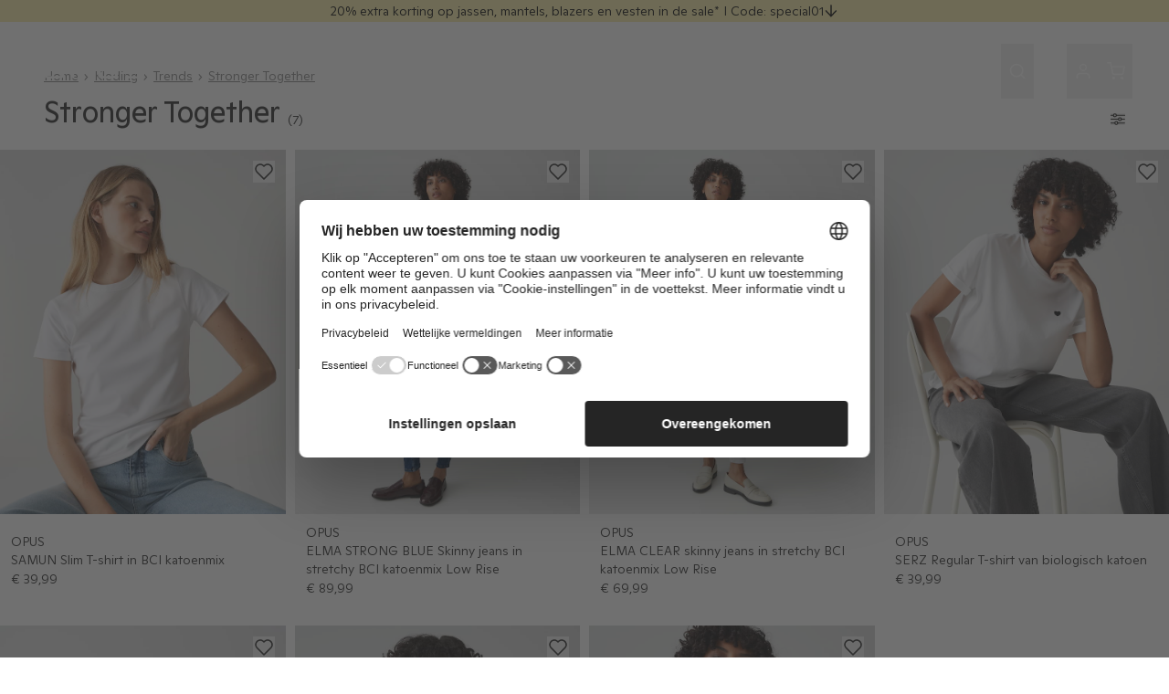

--- FILE ---
content_type: text/html; charset=UTF-8
request_url: https://be.opus-fashion.com/nl/trends/strongertogether
body_size: 14018
content:
<!doctype html>
<html class="has-[dialog[open]]:overflow-hidden has-[[data-catfish-active]]:overflow-hidden" itemscope itemtype="http://www.schema.org/WebPage" lang="nl">
<head>
    <meta charset="utf-8">
    <meta name="viewport" content="width=device-width, initial-scale=1.0">
    <meta name="generator" content="spryker">
    <meta name="msapplication-TileColor" content="#ffffff">
    <meta name="theme-color" content="#f9eda5">
    <meta name="gtm_referrer" content="">
    <meta itemprop="inLanguage" content="nl">
                    <meta itemprop="description" name="description" content="Damesmode van hoge kwaliteit &amp; de laatste trends van OPUS. Laat je inspireren door de nieuwste fashion trends en bestel in de OPUS online shop!">
                <meta name="keywords" content="trend, OPUS">
                                        <link rel="canonical" href="https://be.opus-fashion.com/nl/trends/strongertogether">
    
    <title>Ontdek de laatste modetrends van OPUS online | Stronger Together</title>
                    <link rel="alternate" hreflang="de-DE" href="https://de.opus-fashion.com/de/trends/strongertogether"/>
            <link rel="alternate" hreflang="de-AT" href="https://at.opus-fashion.com/de/trends/strongertogether"/>
            <link rel="alternate" hreflang="nl-NL" href="https://nl.opus-fashion.com/nl/trends/strongertogether"/>
            <link rel="alternate" hreflang="nl-BE" href="https://be.opus-fashion.com/nl/trends/strongertogether"/>
            <link rel="alternate" hreflang="fr-BE" href="https://be.opus-fashion.com/fr/trends/strongertogether"/>
            <link rel="alternate" hreflang="de-CH" href="https://ch.opus-fashion.com/de/trends/strongertogether"/>
            <link rel="alternate" hreflang="fr-CH" href="https://ch.opus-fashion.com/fr/trends/strongertogether"/>
            <link rel="alternate" hreflang="x-default" href="https://de.opus-fashion.com/en/trends/strongertogether"/>
        <link rel="dns-prefetch" href="//static.opus-fashion.com">
    <link rel="apple-touch-icon" sizes="180x180" href="/opus-apple-touch-icon.png">
    <link rel="icon" type="image/png" sizes="32x32" href="/opus-favicon-32x32.png">
    <link rel="icon" type="image/png" sizes="16x16" href="/opus-favicon-16x16.png">
    <link rel="manifest" href="/site.webmanifest-opus">
    <link rel="mask-icon" href="/opus-safari-pinned-tab.svg" color="#5bbad5">
    <meta name="msapplication-config" content="/opus-browserconfig.xml">
    <link rel="preconnect" href="https://www.googletagmanager.com">
<link rel="preconnect" href="https://use.typekit.net">
        <meta name="p:domain_verify" content="fec1a0b7d374037d2460feb7929adb02">
    <link rel="preload" href="https://static.opus-fashion.com/data/assets/opus/fonts/GintoNormal-Light.woff2" as="font" type="font/woff2" crossorigin>
<link rel="preload" href="https://static.opus-fashion.com/data/assets/opus/fonts/GintoNormal-LightItalic.woff2" as="font" type="font/woff2" crossorigin>
<link rel="preload" href="https://static.opus-fashion.com/data/assets/opus/fonts/GintoNormal-Medium.woff2" as="font" type="font/woff2" crossorigin>
<link rel="preload" href="https://static.opus-fashion.com/data/assets/opus/fonts/GintoNormal-MediumItalic.woff2" as="font" type="font/woff2" crossorigin>
<link rel="preload" href="https://static.opus-fashion.com/data/assets/opus/fonts/GintoNormal-Regular.woff2" as="font" type="font/woff2" crossorigin>
<link rel="preload" href="https://static.opus-fashion.com/data/assets/opus/fonts/GintoNormal-RegularItalic.woff2" as="font" type="font/woff2" crossorigin>
    <link href="https://static.opus-fashion.com/data/assets/opus/css/app.8e75d4f5e08f38662846.css" rel="stylesheet">    <script>
  (function (w, d, s, l, i) {
    w[l] = w[l] || [];
    w[l].push({
      'gtm.start': new Date().getTime(), event: 'gtm.js'
    });
    var f = d.getElementsByTagName(s)[0],
      j = d.createElement(s), dl = l != 'dataLayer' ? '&l=' + l : '';
    j.async = true;
    j.src = '/metrics/gtm.js?id=' + i + dl;
    f.parentNode.insertBefore(j, f);
  })(window, document, 'script', 'dataLayer', 'GTM-WGQNP99');
</script>
        <script>
            window.dataLayer.push({"event":"initialDL","firstName":"","lastName":"","loginStatus":"","eh":"","brand":"opus","localeCountryCode":"be","localeLanguageCode":"nl","cartQuantity":"0","cartCoupon":"","cartTotalNet":"","cartTotalGross":"","pageType":"category","availableSizes":"34,36,38,40,42,44","category":"Regular\/Trends\/Stronger Together","category2":"Trends","category3":"Stronger Together"});
        </script>

    <script type="text/javascript" src="//app.storyblok.com/f/storyblok-latest.js"></script>        <script>
        window.UC_UI_DOMAINS = {
            crossDomainConsentSharingIFrame: 'https://de.opus-fashion.com/cross-domain-bridge.html',
        };
    </script>

    <script
        id="usercentrics-cmp"
        data-settings-id="VpOx-QCioYbVqM"
        src="https://web.cmp.usercentrics.eu/ui/loader.js"
            >
    </script>
</head>
<body class="has-[dialog[open]]:overflow-y-visible has-[[data-catfish-active]]:overflow-y-visible">
    <script type="text/x-template" id="vue-template">
        <si-store-loader
    :global-data="{&quot;featureFlags&quot;:[],&quot;pageType&quot;:&quot;trends&quot;,&quot;shopData&quot;:{&quot;shop&quot;:&quot;opus&quot;,&quot;localizedUrl&quot;:{&quot;someday&quot;:&quot;https:\/\/be.someday-fashion.com\/nl&quot;,&quot;opus&quot;:&quot;https:\/\/be.opus-fashion.com\/nl&quot;}},&quot;countryData&quot;:{&quot;countryOptions&quot;:{&quot;at&quot;:&quot;https:\/\/at.opus-fashion.com\/nl\/trends\/strongertogether&quot;,&quot;be&quot;:&quot;https:\/\/be.opus-fashion.com\/nl\/trends\/strongertogether&quot;,&quot;ch&quot;:&quot;https:\/\/ch.opus-fashion.com\/nl\/trends\/strongertogether&quot;,&quot;de&quot;:&quot;https:\/\/de.opus-fashion.com\/nl\/trends\/strongertogether&quot;,&quot;nl&quot;:&quot;https:\/\/nl.opus-fashion.com\/nl\/trends\/strongertogether&quot;},&quot;country&quot;:&quot;be&quot;},&quot;languageData&quot;:{&quot;languageOptions&quot;:{&quot;en&quot;:&quot;\/en\/trends\/strongertogether&quot;,&quot;de&quot;:&quot;\/de\/trends\/strongertogether&quot;,&quot;nl&quot;:&quot;\/nl\/trends\/strongertogether&quot;,&quot;fr&quot;:&quot;\/fr\/trends\/strongertogether&quot;},&quot;language&quot;:&quot;nl&quot;},&quot;currencyData&quot;:{&quot;currencyIsoCode&quot;:&quot;EUR&quot;,&quot;minimumFractionDigits&quot;:2},&quot;paymentMethodsData&quot;:[{&quot;paymentType&quot;:&quot;payoneBancontactOnlineTransfer&quot;,&quot;title&quot;:&quot;payment.method.payoneBancontactOnlineTransfer&quot;,&quot;icon&quot;:&quot;payment-bancontact&quot;},{&quot;paymentType&quot;:&quot;payoneCreditCard&quot;,&quot;title&quot;:&quot;payment.method.payoneCreditCard.payment-visa&quot;,&quot;icon&quot;:&quot;payment-visa&quot;},{&quot;paymentType&quot;:&quot;payoneCreditCard&quot;,&quot;title&quot;:&quot;payment.method.payoneCreditCard.payment-mastercard&quot;,&quot;icon&quot;:&quot;payment-mastercard&quot;},{&quot;paymentType&quot;:&quot;payoneCreditCard&quot;,&quot;title&quot;:&quot;payment.method.payoneCreditCard.payment-amex&quot;,&quot;icon&quot;:&quot;payment-amex&quot;},{&quot;paymentType&quot;:&quot;payoneEWallet&quot;,&quot;title&quot;:&quot;payment.method.payoneEWallet&quot;,&quot;icon&quot;:&quot;payment-paypal&quot;},{&quot;paymentType&quot;:&quot;payoneApplePay&quot;,&quot;title&quot;:&quot;payment.method.payoneApplePay&quot;,&quot;icon&quot;:&quot;payment-applepay&quot;},{&quot;paymentType&quot;:&quot;simInvoice&quot;,&quot;title&quot;:&quot;payment.method.simInvoice&quot;,&quot;icon&quot;:&quot;&quot;}],&quot;paymentMethodsOffcanvasData&quot;:[{&quot;paymentType&quot;:&quot;simInvoice&quot;,&quot;title&quot;:&quot;payment.method.simInvoice&quot;,&quot;icon&quot;:&quot;&quot;},{&quot;paymentType&quot;:&quot;payoneBancontactOnlineTransfer&quot;,&quot;title&quot;:&quot;payment.method.payoneBancontactOnlineTransfer&quot;,&quot;icon&quot;:&quot;payment-bancontact&quot;},{&quot;paymentType&quot;:&quot;payoneEWallet&quot;,&quot;title&quot;:&quot;payment.method.payoneEWallet&quot;,&quot;icon&quot;:&quot;payment-paypal&quot;},{&quot;paymentType&quot;:&quot;payoneApplePay&quot;,&quot;title&quot;:&quot;payment.method.payoneApplePay&quot;,&quot;icon&quot;:&quot;payment-applepay&quot;},{&quot;paymentType&quot;:&quot;payoneCreditCard&quot;,&quot;title&quot;:&quot;payment.method.payoneCreditCard.payment-visa&quot;,&quot;icon&quot;:&quot;payment-visa&quot;},{&quot;paymentType&quot;:&quot;payoneCreditCard&quot;,&quot;title&quot;:&quot;payment.method.payoneCreditCard.payment-mastercard&quot;,&quot;icon&quot;:&quot;payment-mastercard&quot;},{&quot;paymentType&quot;:&quot;payoneCreditCard&quot;,&quot;title&quot;:&quot;payment.method.payoneCreditCard.payment-amex&quot;,&quot;icon&quot;:&quot;payment-amex&quot;}],&quot;checkoutStepsData&quot;:[],&quot;newsletterToken&quot;:&quot;90af849293d52258a5c00296a4.uS4PxxUBAsA-RBKkkUqMuHrAXVYajkGqD2jqmeYBMpk.2l9kvSUxeplnFmr19iDG106QHjMj6w_4Xwen6pZpeNDQXmeGTVFvglIqfQ&quot;,&quot;shipmentData&quot;:{&quot;name&quot;:&quot;bpost&quot;,&quot;price&quot;:&quot;\u20ac\u00a03,95&quot;},&quot;applePayData&quot;:{&quot;merchantIdentifier&quot;:&quot;merchant.com.simplicity.prod&quot;,&quot;supportedNetworks&quot;:[&quot;visa&quot;,&quot;masterCard&quot;]}}"
    :cart-data="{&quot;isEmployee&quot;:false,&quot;checkoutUrl&quot;:&quot;\/nl\/kassa&quot;,&quot;cartUrl&quot;:&quot;\/nl\/winkelmand&quot;,&quot;cartQuantity&quot;:0,&quot;tracking&quot;:[],&quot;cartTracking&quot;:null,&quot;quote&quot;:{&quot;addresses&quot;:{&quot;billingSameAsShipping&quot;:null,&quot;billingAddress&quot;:null,&quot;shippingAddress&quot;:null},&quot;shipment&quot;:{&quot;methodName&quot;:null,&quot;name&quot;:null,&quot;storeCurrencyPrice&quot;:null,&quot;deliveryDateSpan&quot;:null},&quot;discounts&quot;:{&quot;voucherDiscounts&quot;:[],&quot;cartRuleDiscounts&quot;:[]},&quot;totals&quot;:{&quot;discountTotal&quot;:null,&quot;grandTotal&quot;:null,&quot;subTotal&quot;:null,&quot;taxTotal&quot;:null},&quot;applePayPaymentSheet&quot;:{&quot;discountTotal&quot;:null,&quot;grandTotal&quot;:null,&quot;subTotal&quot;:null,&quot;shipmentTotal&quot;:null},&quot;items&quot;:[],&quot;expenses&quot;:[]},&quot;messages&quot;:{&quot;success&quot;:[],&quot;infos&quot;:[],&quot;errors&quot;:[]}}"
    :customer-data="{&quot;isLoggedIn&quot;:false,&quot;firstName&quot;:null,&quot;lastName&quot;:null,&quot;isEmployee&quot;:false,&quot;isEmployeeSelfCollector&quot;:false,&quot;customerReference&quot;:null,&quot;userId&quot;:null}"
    :wishlist-data="{&quot;items&quot;:[]}"
    :storyblok-data="{&quot;layout&quot;:{&quot;name&quot;:&quot;layout&quot;,&quot;created_at&quot;:&quot;2026-01-15T09:29:50.052Z&quot;,&quot;published_at&quot;:&quot;2026-01-15T07:41:41.134Z&quot;,&quot;updated_at&quot;:&quot;2026-01-15T09:29:50.052Z&quot;,&quot;id&quot;:134266020147899,&quot;uuid&quot;:&quot;51c3bf34-1983-46f1-8166-4df400e96f35&quot;,&quot;content&quot;:{&quot;_uid&quot;:&quot;fc3e7e9b-a01f-4ebd-a0bc-6ea6f99e619c&quot;,&quot;footer&quot;:[{&quot;_uid&quot;:&quot;44afec5a-0229-4b7c-8bfd-ad732c981cab&quot;,&quot;image&quot;:{&quot;id&quot;:128671288106760,&quot;alt&quot;:&quot;&quot;,&quot;name&quot;:&quot;&quot;,&quot;focus&quot;:&quot;&quot;,&quot;title&quot;:&quot;&quot;,&quot;source&quot;:&quot;&quot;,&quot;filename&quot;:&quot;https:\/\/a.storyblok.com\/f\/106945\/1620x911\/c08a286f00\/opus_26k1_o260100_helia_10519712558412_60036_1189_crop_45.jpg&quot;,&quot;copyright&quot;:&quot;&quot;,&quot;fieldtype&quot;:&quot;asset&quot;,&quot;meta_data&quot;:[],&quot;is_external_url&quot;:false},&quot;component&quot;:&quot;NewsletterForm&quot;,&quot;fontColor&quot;:{&quot;_uid&quot;:&quot;19660231-7828-4dd6-bcfa-cfea7362f08c&quot;,&quot;color&quot;:&quot;#ffffff&quot;,&quot;plugin&quot;:&quot;native-color-picker&quot;},&quot;pageTypes&quot;:[&quot;sale&quot;,&quot;basic&quot;,&quot;new-arrival&quot;,&quot;search&quot;,&quot;catalog&quot;,&quot;topseller&quot;,&quot;homepage&quot;,&quot;trends&quot;,&quot;pdp&quot;],&quot;buttonColor&quot;:{&quot;_uid&quot;:&quot;53b0a73c-0791-43c2-abba-5fbc072e9287&quot;,&quot;color&quot;:&quot;#252525&quot;,&quot;plugin&quot;:&quot;native-color-picker&quot;},&quot;buttonStyle&quot;:&quot;secondary&quot;,&quot;textAndSpacing&quot;:[{&quot;_uid&quot;:&quot;1706d8e4-0167-49d4-a18b-fb3c98d0eca9&quot;,&quot;size&quot;:&quot;sm-pb&quot;,&quot;component&quot;:&quot;Spacing&quot;},{&quot;_uid&quot;:&quot;74a4d641-6ebc-4089-a4c9-3f33ff8dad7f&quot;,&quot;text&quot;:{&quot;_uid&quot;:&quot;c6d3d4d0-4d7c-4c81-8935-7cc3c8d6cbe0&quot;,&quot;plugin&quot;:&quot;sb-text-editor&quot;,&quot;content&quot;:&quot;&lt;p class=\&quot;sim-headline sim-banner__title sim-headline--4-extra-large\&quot;&gt;10% Gutschein&lt;\/p&gt;\n&lt;p&gt;&lt;br&gt;Melde dich jetzt zum Newsletter an.*&lt;\/p&gt;&quot;},&quot;component&quot;:&quot;TextCmsBlock&quot;}],&quot;backgroundColor&quot;:{&quot;_uid&quot;:&quot;8ae06731-bac5-4476-9869-5749b933ce96&quot;,&quot;color&quot;:&quot;#c4beb6&quot;,&quot;plugin&quot;:&quot;native-color-picker&quot;},&quot;buttonBackgroundColor&quot;:{&quot;_uid&quot;:&quot;f9235c7b-80db-4137-aaca-8042fbb5f103&quot;,&quot;color&quot;:&quot;#ffffff&quot;,&quot;plugin&quot;:&quot;native-color-picker&quot;}},{&quot;_uid&quot;:&quot;a476a019-0c62-481a-8358-bec90153e31a&quot;,&quot;component&quot;:&quot;Footer&quot;,&quot;footerColumns&quot;:[{&quot;_uid&quot;:&quot;f6776fd4-72a8-4241-92ee-c17b7125e26a&quot;,&quot;component&quot;:&quot;footerColumn&quot;,&quot;footerLinks&quot;:[{&quot;_uid&quot;:&quot;dc327d96-b049-4097-adf9-6dcd21edfd26&quot;,&quot;icon&quot;:&quot;&quot;,&quot;link&quot;:&quot;\/nl\/betaalwijzen&quot;,&quot;text&quot;:&quot;Betaling &amp; Verzending&quot;,&quot;target&quot;:&quot;_self&quot;,&quot;component&quot;:&quot;footerLink&quot;,&quot;isCookiebot&quot;:false,&quot;showOnCheckout&quot;:false},{&quot;_uid&quot;:&quot;70430eef-e323-42e9-9384-cda7064cd6e5&quot;,&quot;icon&quot;:&quot;&quot;,&quot;link&quot;:&quot;\/nl\/veel-gestelde-vragen&quot;,&quot;text&quot;:&quot;FAQ &amp; Hulp&quot;,&quot;target&quot;:&quot;_self&quot;,&quot;component&quot;:&quot;footerLink&quot;,&quot;isCookiebot&quot;:false,&quot;showOnCheckout&quot;:false},{&quot;_uid&quot;:&quot;2e373db2-e206-41ee-b598-ddef4d5afbcf&quot;,&quot;icon&quot;:&quot;&quot;,&quot;link&quot;:&quot;\/nl\/gegevensbescherming&quot;,&quot;text&quot;:&quot;Privacyverklaring&quot;,&quot;target&quot;:&quot;_self&quot;,&quot;component&quot;:&quot;footerLink&quot;,&quot;isCookiebot&quot;:false,&quot;showOnCheckout&quot;:true}]},{&quot;_uid&quot;:&quot;d0a0da34-a4ce-4581-a7c9-b7bf851b884d&quot;,&quot;component&quot;:&quot;footerColumn&quot;,&quot;footerLinks&quot;:[{&quot;_uid&quot;:&quot;59cf97db-b6eb-454d-bb43-37359a6cb25e&quot;,&quot;icon&quot;:&quot;&quot;,&quot;link&quot;:&quot;\/nl\/algemene-voorwaarden&quot;,&quot;text&quot;:&quot;Algemene Voorwaarden &quot;,&quot;target&quot;:&quot;_self&quot;,&quot;component&quot;:&quot;footerLink&quot;,&quot;isCookiebot&quot;:false,&quot;showOnCheckout&quot;:false},{&quot;_uid&quot;:&quot;80610674-ed4b-4141-9a61-b7aa329ff069&quot;,&quot;icon&quot;:&quot;&quot;,&quot;link&quot;:&quot;\/nl\/colofon&quot;,&quot;text&quot;:&quot;Colofon&quot;,&quot;target&quot;:&quot;_self&quot;,&quot;component&quot;:&quot;footerLink&quot;,&quot;isCookiebot&quot;:false,&quot;showOnCheckout&quot;:true},{&quot;_uid&quot;:&quot;549f7587-36ab-41ce-a4e6-b65a8a8d19b1&quot;,&quot;icon&quot;:&quot;&quot;,&quot;link&quot;:&quot;\/nl\/herroepingsrecht&quot;,&quot;text&quot;:&quot;Herroepingsrecht&quot;,&quot;target&quot;:&quot;_self&quot;,&quot;component&quot;:&quot;footerLink&quot;,&quot;isCookiebot&quot;:false,&quot;showOnCheckout&quot;:false}]},{&quot;_uid&quot;:&quot;d97c0afc-e135-4023-bbcb-fcf5c4628ed6&quot;,&quot;component&quot;:&quot;footerColumn&quot;,&quot;footerLinks&quot;:[{&quot;_uid&quot;:&quot;9e08e5df-68d8-4599-be5c-7e5b3c3f123b&quot;,&quot;icon&quot;:&quot;&quot;,&quot;link&quot;:&quot;https:\/\/www.simplicity.ag\/jobs\/&quot;,&quot;text&quot;:&quot;Karriere&quot;,&quot;target&quot;:&quot;_blank&quot;,&quot;component&quot;:&quot;footerLink&quot;,&quot;isCookiebot&quot;:false,&quot;showOnCheckout&quot;:false},{&quot;_uid&quot;:&quot;753aa6f6-073f-4b20-bcb8-cc8b7b005a7e&quot;,&quot;icon&quot;:&quot;&quot;,&quot;link&quot;:&quot;\/nl\/contact&quot;,&quot;text&quot;:&quot;Contact&quot;,&quot;target&quot;:&quot;_self&quot;,&quot;component&quot;:&quot;footerLink&quot;,&quot;isCookiebot&quot;:false,&quot;showOnCheckout&quot;:false},{&quot;_uid&quot;:&quot;12eb9948-cea1-494f-97e1-c4f621dcefb6&quot;,&quot;icon&quot;:&quot;&quot;,&quot;link&quot;:&quot;&quot;,&quot;text&quot;:&quot;Cookie-instellingen&quot;,&quot;target&quot;:&quot;&quot;,&quot;component&quot;:&quot;footerLink&quot;,&quot;isCookiebot&quot;:true,&quot;showOnCheckout&quot;:false}]},{&quot;_uid&quot;:&quot;1c57346c-06fa-4411-a208-825db44bd180&quot;,&quot;component&quot;:&quot;footerColumn&quot;,&quot;footerLinks&quot;:[{&quot;_uid&quot;:&quot;a68c9e96-0644-41dc-b037-267c35410f18&quot;,&quot;icon&quot;:&quot;&quot;,&quot;link&quot;:&quot;\/nl\/nieuwsbrief-inschrijven&quot;,&quot;text&quot;:&quot;Nieuwsbrief&quot;,&quot;target&quot;:&quot;_self&quot;,&quot;component&quot;:&quot;footerLink&quot;,&quot;isCookiebot&quot;:false,&quot;showOnCheckout&quot;:false},{&quot;_uid&quot;:&quot;446fc9e0-4540-4281-8590-32410e85b7ce&quot;,&quot;icon&quot;:&quot;&quot;,&quot;link&quot;:&quot;\/nl\/winactie&quot;,&quot;text&quot;:&quot;Winactie&quot;,&quot;target&quot;:&quot;_self&quot;,&quot;component&quot;:&quot;footerLink&quot;,&quot;isCookiebot&quot;:false,&quot;showOnCheckout&quot;:false},{&quot;_uid&quot;:&quot;8b162446-b414-456d-a100-e8268841d532&quot;,&quot;icon&quot;:&quot;instagram&quot;,&quot;link&quot;:&quot;https:\/\/www.instagram.com\/opus_fashion&quot;,&quot;text&quot;:&quot;Instagram&quot;,&quot;target&quot;:&quot;_blank&quot;,&quot;component&quot;:&quot;footerLink&quot;,&quot;isCookiebot&quot;:false,&quot;showOnCheckout&quot;:false}]}]}],&quot;header&quot;:[{&quot;_uid&quot;:&quot;efa0c2f1-2310-482a-9002-19c9f6bb4637&quot;,&quot;banners&quot;:[{&quot;_uid&quot;:&quot;0b163cc1-a07e-43c9-a318-e23324d69c2b&quot;,&quot;link&quot;:&quot;\/nl\/sale\/outdoor&quot;,&quot;media&quot;:[{&quot;_uid&quot;:&quot;29b3df03-4e07-41c7-a37a-17b598d8022c&quot;,&quot;image&quot;:{&quot;id&quot;:125825943518714,&quot;alt&quot;:&quot;&quot;,&quot;name&quot;:&quot;&quot;,&quot;focus&quot;:&quot;&quot;,&quot;title&quot;:&quot;&quot;,&quot;source&quot;:&quot;&quot;,&quot;filename&quot;:&quot;https:\/\/a.storyblok.com\/f\/106945\/2304x1296\/d9ef7673a5\/26u1_winter_sale_stagebanner_07_desktop.jpg&quot;,&quot;copyright&quot;:&quot;&quot;,&quot;fieldtype&quot;:&quot;asset&quot;,&quot;meta_data&quot;:[],&quot;is_external_url&quot;:false},&quot;alignment&quot;:&quot;object-top&quot;,&quot;component&quot;:&quot;SimpleBannerImage&quot;,&quot;desktopImage&quot;:{&quot;id&quot;:null,&quot;alt&quot;:null,&quot;name&quot;:&quot;&quot;,&quot;focus&quot;:null,&quot;title&quot;:null,&quot;source&quot;:null,&quot;filename&quot;:&quot;&quot;,&quot;copyright&quot;:null,&quot;fieldtype&quot;:&quot;asset&quot;,&quot;meta_data&quot;:[]}}],&quot;height&quot;:&quot;&quot;,&quot;content&quot;:[],&quot;component&quot;:&quot;SimpleBanner&quot;,&quot;topOverlay&quot;:false,&quot;bottomOverlay&quot;:false,&quot;desktopHeight&quot;:&quot;&quot;,&quot;backgroundColor&quot;:{&quot;_uid&quot;:&quot;272d32e6-9d47-492e-8f00-80cbd12a2da9&quot;,&quot;color&quot;:&quot;#ffffff&quot;,&quot;plugin&quot;:&quot;native-color-picker&quot;},&quot;contentPosition&quot;:&quot;justify-end&quot;,&quot;fullWidthOnMobile&quot;:false},{&quot;_uid&quot;:&quot;313282fb-5aa7-4dac-a161-69cdc6bb1209&quot;,&quot;link&quot;:&quot;&quot;,&quot;media&quot;:[],&quot;height&quot;:&quot;h-screen&quot;,&quot;content&quot;:[{&quot;_uid&quot;:&quot;0fbf14a6-af34-4551-b891-994cad6a96b7&quot;,&quot;text&quot;:{&quot;_uid&quot;:&quot;b7693c16-f27f-4574-a4b7-67cce6171bb4&quot;,&quot;plugin&quot;:&quot;sb-text-editor&quot;,&quot;content&quot;:&quot;&lt;p class=\&quot;sim-headline sim-headline--2-extra-large\&quot;&gt;20 % Sale Special&lt;\/p&gt;&quot;},&quot;component&quot;:&quot;SimpleBannerText&quot;},{&quot;_uid&quot;:&quot;d4d18ba0-fbf3-4a5f-97ea-f71a7c33868d&quot;,&quot;size&quot;:&quot;pb-1.25&quot;,&quot;component&quot;:&quot;Spacing&quot;},{&quot;_uid&quot;:&quot;aed22090-8bee-47e7-a35e-7b2dd3639b92&quot;,&quot;text&quot;:{&quot;_uid&quot;:&quot;b7693c16-f27f-4574-a4b7-67cce6171bb4&quot;,&quot;plugin&quot;:&quot;sb-text-editor&quot;,&quot;content&quot;:&quot;&lt;p&gt;Passend bij de winter hebben we een geweldige actie voor je: we geven je &lt;strong&gt;20% extra korting op alle reeds afgeprijsde jassen, mantels, blazers en vesten&lt;\/strong&gt;. Dit is je kans! Koop nu je favoriete outdoorartikelen uit de sale met 20% extra korting.* Veel winkelplezier!&lt;\/p&gt;&quot;},&quot;component&quot;:&quot;SimpleBannerText&quot;},{&quot;_uid&quot;:&quot;4f757e83-d35c-45a5-8914-1d71a0c12d6d&quot;,&quot;size&quot;:&quot;pb-1.25&quot;,&quot;component&quot;:&quot;Spacing&quot;},{&quot;_uid&quot;:&quot;c2d47ae7-d47f-47b9-9aff-42c156c7713c&quot;,&quot;buttons&quot;:[{&quot;_uid&quot;:&quot;afb82ab7-ad36-40d7-b493-9363a9f5ab93&quot;,&quot;link&quot;:&quot;&quot;,&quot;text&quot;:&quot;special01&quot;,&quot;color&quot;:{&quot;_uid&quot;:&quot;fbf7534d-1dbe-4ce7-acf1-31b67211f011&quot;,&quot;color&quot;:&quot;#000000&quot;,&quot;plugin&quot;:&quot;native-color-picker&quot;},&quot;style&quot;:&quot;secondary&quot;,&quot;component&quot;:&quot;SimpleBannerButton&quot;,&quot;fullWidth&quot;:true,&quot;textToCopy&quot;:&quot;special01&quot;,&quot;isCopyButton&quot;:true,&quot;backgroundColor&quot;:{&quot;_uid&quot;:&quot;2ebb318b-e9e3-4c80-a021-909e71b2eca0&quot;,&quot;color&quot;:&quot;#f40000&quot;,&quot;plugin&quot;:&quot;native-color-picker&quot;}}],&quot;component&quot;:&quot;SimpleBannerButtonGroup&quot;},{&quot;_uid&quot;:&quot;23f510b0-1bc6-4051-9d4f-da621acbf51d&quot;,&quot;size&quot;:&quot;pb-1.25&quot;,&quot;component&quot;:&quot;Spacing&quot;},{&quot;_uid&quot;:&quot;1b06bd3f-04a4-4516-9481-6941009e1c0c&quot;,&quot;buttons&quot;:[{&quot;_uid&quot;:&quot;fa9c6d72-74d7-49f1-8f80-af38b235ced4&quot;,&quot;link&quot;:&quot;\/nl\/sale\/outdoor&quot;,&quot;text&quot;:&quot;Redeem nu&quot;,&quot;color&quot;:{&quot;_uid&quot;:&quot;d3964332-ac97-47a2-9e53-1778d2194c58&quot;,&quot;color&quot;:&quot;#ffffff&quot;,&quot;plugin&quot;:&quot;native-color-picker&quot;},&quot;style&quot;:&quot;primary&quot;,&quot;component&quot;:&quot;SimpleBannerButton&quot;,&quot;fullWidth&quot;:true,&quot;textToCopy&quot;:&quot;&quot;,&quot;isCopyButton&quot;:false,&quot;backgroundColor&quot;:{&quot;_uid&quot;:&quot;deb66b6d-9762-4725-aabd-dda052dc4d6b&quot;,&quot;color&quot;:&quot;#11277e&quot;,&quot;plugin&quot;:&quot;native-color-picker&quot;}}],&quot;component&quot;:&quot;SimpleBannerButtonGroup&quot;},{&quot;_uid&quot;:&quot;76514b57-01ba-47b7-856f-8d34e85b0bb0&quot;,&quot;size&quot;:&quot;pb-1.25&quot;,&quot;component&quot;:&quot;Spacing&quot;},{&quot;_uid&quot;:&quot;12db056f-2687-49b9-9141-1c8e24b4ff31&quot;,&quot;color&quot;:{&quot;_uid&quot;:&quot;dea32944-e8fb-478b-930c-ccd01bef9326&quot;,&quot;color&quot;:&quot;#000000&quot;,&quot;plugin&quot;:&quot;native-color-picker&quot;},&quot;component&quot;:&quot;Countdown&quot;,&quot;targetDateTime&quot;:&quot;2026-01-18 23:00&quot;},{&quot;_uid&quot;:&quot;e89c025a-8734-4725-a0b9-18b20955acec&quot;,&quot;size&quot;:&quot;pb-1.25&quot;,&quot;component&quot;:&quot;Spacing&quot;},{&quot;_uid&quot;:&quot;207ab732-4662-4df1-9519-62f02efd470b&quot;,&quot;text&quot;:{&quot;_uid&quot;:&quot;efda1e39-d57c-4a26-af28-2e3f3c9184a6&quot;,&quot;plugin&quot;:&quot;sb-text-editor&quot;,&quot;content&quot;:&quot;&lt;p class=\&quot;sim-headline sim-headline--info\&quot;&gt;*De actie is geldig tot en met 18-01-2026 in de online shop. De korting geldt vanaf een minimale bestelwaarde van [[toCurrency(50,00)]] en uitsluitend voor reeds afgeprijsde jassen, mantels, blazers en vesten met de betreffende markering. De actie is niet cumuleerbaar met andere acties en kortingsbonnen. De code kan aan het einde van het bestelproces worden ingewisseld.&lt;\/p&gt;&quot;},&quot;component&quot;:&quot;SimpleBannerText&quot;}],&quot;heightXL&quot;:&quot;&quot;,&quot;component&quot;:&quot;SimpleBanner&quot;,&quot;topOverlay&quot;:false,&quot;bottomOverlay&quot;:false,&quot;desktopHeight&quot;:&quot;&quot;,&quot;backgroundColor&quot;:{&quot;_uid&quot;:&quot;1912073a-3448-4b96-928b-7bfe854e41b9&quot;,&quot;color&quot;:&quot;#ffffff&quot;,&quot;plugin&quot;:&quot;native-color-picker&quot;},&quot;contentPosition&quot;:&quot;justify-start&quot;,&quot;fullWidthOnMobile&quot;:false}],&quot;headline&quot;:&quot;20% extra korting op jassen, mantels, blazers en vesten in de sale* I Code: special01&quot;,&quot;component&quot;:&quot;CatfishBanner&quot;,&quot;textColor&quot;:{&quot;_uid&quot;:&quot;73613e79-8586-4bb9-8bef-db279c1996d8&quot;,&quot;color&quot;:&quot;#000000&quot;,&quot;plugin&quot;:&quot;native-color-picker&quot;},&quot;metaThemeColor&quot;:{&quot;_uid&quot;:&quot;452ad61a-dff4-4806-a3ec-c2f09f90bf0d&quot;,&quot;color&quot;:&quot;#f9eda5&quot;,&quot;plugin&quot;:&quot;native-color-picker&quot;},&quot;mobileHeadline&quot;:&quot;20 % Sale Special* I Code: special01&quot;,&quot;backgroundColor&quot;:{&quot;_uid&quot;:&quot;b5c419c5-7f85-4488-92ad-8f14710e5085&quot;,&quot;color&quot;:&quot;#f9eda5&quot;,&quot;plugin&quot;:&quot;native-color-picker&quot;}}],&quot;component&quot;:&quot;layout&quot;},&quot;slug&quot;:&quot;layout&quot;,&quot;full_slug&quot;:&quot;nl\/be-shop\/layout&quot;,&quot;sort_by_date&quot;:null,&quot;position&quot;:210,&quot;tag_list&quot;:[],&quot;is_startpage&quot;:false,&quot;parent_id&quot;:134265921714493,&quot;meta_data&quot;:null,&quot;group_id&quot;:&quot;b41226f1-3ae9-4108-82a8-cd06106318b6&quot;,&quot;first_published_at&quot;:&quot;2021-08-03T12:28:58.134Z&quot;,&quot;release_id&quot;:null,&quot;lang&quot;:&quot;nl&quot;,&quot;path&quot;:&quot;\/&quot;,&quot;alternates&quot;:[{&quot;id&quot;:134265923385666,&quot;name&quot;:&quot;layout&quot;,&quot;slug&quot;:&quot;layout&quot;,&quot;published&quot;:true,&quot;full_slug&quot;:&quot;de-shop\/layout&quot;,&quot;is_folder&quot;:false,&quot;parent_id&quot;:134265921706297},{&quot;id&quot;:134265974468706,&quot;name&quot;:&quot;layout&quot;,&quot;slug&quot;:&quot;layout&quot;,&quot;published&quot;:true,&quot;full_slug&quot;:&quot;ch-shop\/layout&quot;,&quot;is_folder&quot;:false,&quot;parent_id&quot;:134265921710395},{&quot;id&quot;:134265950330434,&quot;name&quot;:&quot;layout&quot;,&quot;slug&quot;:&quot;layout&quot;,&quot;published&quot;:true,&quot;full_slug&quot;:&quot;at-shop\/layout&quot;,&quot;is_folder&quot;:false,&quot;parent_id&quot;:134265921710394},{&quot;id&quot;:134265997435280,&quot;name&quot;:&quot;layout&quot;,&quot;slug&quot;:&quot;layout&quot;,&quot;published&quot;:true,&quot;full_slug&quot;:&quot;nl-shop\/layout&quot;,&quot;is_folder&quot;:false,&quot;parent_id&quot;:134265921710396}],&quot;default_full_slug&quot;:&quot;be-shop\/layout&quot;,&quot;translated_slugs&quot;:[{&quot;path&quot;:&quot;be-shop\/layout&quot;,&quot;name&quot;:null,&quot;lang&quot;:&quot;fr&quot;,&quot;published&quot;:null},{&quot;path&quot;:&quot;be-shop\/layout&quot;,&quot;name&quot;:null,&quot;lang&quot;:&quot;nl&quot;,&quot;published&quot;:null},{&quot;path&quot;:&quot;be-shop\/layout&quot;,&quot;name&quot;:null,&quot;lang&quot;:&quot;en&quot;,&quot;published&quot;:null},{&quot;path&quot;:&quot;be-shop\/layout&quot;,&quot;name&quot;:null,&quot;lang&quot;:&quot;de&quot;,&quot;published&quot;:null}]},&quot;main&quot;:null}"
></si-store-loader>
        <sb-layout-loader>
                    <template #header>
                <si-header
                    :navigation-data="[{&quot;annotation&quot;:null,&quot;annotationColor&quot;:null,&quot;isHighlighted&quot;:false,&quot;cssClass&quot;:null,&quot;title&quot;:&quot;Nieuw&quot;,&quot;url&quot;:&quot;\/nl\/nieuw&quot;,&quot;validTo&quot;:null,&quot;validFrom&quot;:null,&quot;nodeType&quot;:null,&quot;isActive&quot;:true,&quot;id&quot;:518,&quot;children&quot;:[{&quot;annotation&quot;:null,&quot;annotationColor&quot;:null,&quot;isHighlighted&quot;:false,&quot;cssClass&quot;:null,&quot;title&quot;:&quot;Alle nieuwe producten tonen&quot;,&quot;url&quot;:&quot;\/nl\/nieuw&quot;,&quot;validTo&quot;:null,&quot;validFrom&quot;:null,&quot;nodeType&quot;:&quot;link&quot;,&quot;isActive&quot;:true,&quot;id&quot;:610,&quot;children&quot;:[]},{&quot;annotation&quot;:null,&quot;annotationColor&quot;:null,&quot;isHighlighted&quot;:false,&quot;cssClass&quot;:null,&quot;title&quot;:&quot;Nieuw deze week&quot;,&quot;url&quot;:&quot;\/nl\/nieuwdezeweek&quot;,&quot;validTo&quot;:null,&quot;validFrom&quot;:null,&quot;nodeType&quot;:&quot;link&quot;,&quot;isActive&quot;:true,&quot;id&quot;:655,&quot;children&quot;:[]},{&quot;annotation&quot;:&quot;NEW&quot;,&quot;annotationColor&quot;:&quot;#00BC70&quot;,&quot;isHighlighted&quot;:false,&quot;cssClass&quot;:null,&quot;title&quot;:&quot;Club Edition&quot;,&quot;url&quot;:&quot;\/nl\/trends\/clubedition&quot;,&quot;validTo&quot;:null,&quot;validFrom&quot;:null,&quot;nodeType&quot;:&quot;category&quot;,&quot;isActive&quot;:true,&quot;id&quot;:751,&quot;children&quot;:[]},{&quot;annotation&quot;:&quot;NEW&quot;,&quot;annotationColor&quot;:&quot;#00BC70&quot;,&quot;isHighlighted&quot;:false,&quot;cssClass&quot;:null,&quot;title&quot;:&quot;Power Pastels&quot;,&quot;url&quot;:&quot;\/nl\/trends\/powerpastels&quot;,&quot;validTo&quot;:null,&quot;validFrom&quot;:null,&quot;nodeType&quot;:&quot;category&quot;,&quot;isActive&quot;:true,&quot;id&quot;:744,&quot;children&quot;:[]},{&quot;annotation&quot;:&quot;NEW&quot;,&quot;annotationColor&quot;:&quot;#00BC70&quot;,&quot;isHighlighted&quot;:false,&quot;cssClass&quot;:null,&quot;title&quot;:&quot;Farbduo Blue x Brown&quot;,&quot;url&quot;:&quot;\/nl\/trends\/farbduobluexbrown&quot;,&quot;validTo&quot;:null,&quot;validFrom&quot;:null,&quot;nodeType&quot;:&quot;category&quot;,&quot;isActive&quot;:true,&quot;id&quot;:748,&quot;children&quot;:[]}]},{&quot;annotation&quot;:null,&quot;annotationColor&quot;:null,&quot;isHighlighted&quot;:true,&quot;cssClass&quot;:null,&quot;title&quot;:&quot;Kleding&quot;,&quot;url&quot;:&quot;\/nl\/kleding&quot;,&quot;validTo&quot;:null,&quot;validFrom&quot;:null,&quot;nodeType&quot;:&quot;category_tree&quot;,&quot;isActive&quot;:true,&quot;id&quot;:51,&quot;children&quot;:[{&quot;annotation&quot;:null,&quot;annotationColor&quot;:null,&quot;isHighlighted&quot;:true,&quot;cssClass&quot;:null,&quot;title&quot;:&quot;Alle producten tonen&quot;,&quot;url&quot;:&quot;\/nl\/kleding&quot;,&quot;validTo&quot;:null,&quot;validFrom&quot;:null,&quot;nodeType&quot;:&quot;link&quot;,&quot;isActive&quot;:true,&quot;id&quot;:478,&quot;children&quot;:[]},{&quot;annotation&quot;:null,&quot;annotationColor&quot;:null,&quot;isHighlighted&quot;:false,&quot;cssClass&quot;:null,&quot;title&quot;:&quot;Basics&quot;,&quot;url&quot;:&quot;\/nl\/shirts-tops\/basics&quot;,&quot;validTo&quot;:null,&quot;validFrom&quot;:null,&quot;nodeType&quot;:&quot;category&quot;,&quot;isActive&quot;:true,&quot;id&quot;:587,&quot;children&quot;:[]},{&quot;annotation&quot;:null,&quot;annotationColor&quot;:null,&quot;isHighlighted&quot;:false,&quot;cssClass&quot;:null,&quot;title&quot;:&quot;Broeken&quot;,&quot;url&quot;:&quot;\/nl\/broeken&quot;,&quot;validTo&quot;:null,&quot;validFrom&quot;:null,&quot;nodeType&quot;:null,&quot;isActive&quot;:null,&quot;id&quot;:null,&quot;children&quot;:[]},{&quot;annotation&quot;:null,&quot;annotationColor&quot;:null,&quot;isHighlighted&quot;:false,&quot;cssClass&quot;:null,&quot;title&quot;:&quot;Jeans&quot;,&quot;url&quot;:&quot;\/nl\/jeans&quot;,&quot;validTo&quot;:null,&quot;validFrom&quot;:null,&quot;nodeType&quot;:null,&quot;isActive&quot;:null,&quot;id&quot;:null,&quot;children&quot;:[]},{&quot;annotation&quot;:null,&quot;annotationColor&quot;:null,&quot;isHighlighted&quot;:false,&quot;cssClass&quot;:null,&quot;title&quot;:&quot;Gebreide items&quot;,&quot;url&quot;:&quot;\/nl\/gebreideitems&quot;,&quot;validTo&quot;:null,&quot;validFrom&quot;:null,&quot;nodeType&quot;:null,&quot;isActive&quot;:null,&quot;id&quot;:null,&quot;children&quot;:[]},{&quot;annotation&quot;:null,&quot;annotationColor&quot;:null,&quot;isHighlighted&quot;:false,&quot;cssClass&quot;:null,&quot;title&quot;:&quot;Outdoor&quot;,&quot;url&quot;:&quot;\/nl\/outdoor&quot;,&quot;validTo&quot;:null,&quot;validFrom&quot;:null,&quot;nodeType&quot;:null,&quot;isActive&quot;:null,&quot;id&quot;:null,&quot;children&quot;:[]},{&quot;annotation&quot;:null,&quot;annotationColor&quot;:null,&quot;isHighlighted&quot;:false,&quot;cssClass&quot;:null,&quot;title&quot;:&quot;Blazer | Vesten&quot;,&quot;url&quot;:&quot;\/nl\/blazer-vesten&quot;,&quot;validTo&quot;:null,&quot;validFrom&quot;:null,&quot;nodeType&quot;:null,&quot;isActive&quot;:null,&quot;id&quot;:null,&quot;children&quot;:[]},{&quot;annotation&quot;:null,&quot;annotationColor&quot;:null,&quot;isHighlighted&quot;:false,&quot;cssClass&quot;:null,&quot;title&quot;:&quot;Shirts | Tops&quot;,&quot;url&quot;:&quot;\/nl\/shirts-tops&quot;,&quot;validTo&quot;:null,&quot;validFrom&quot;:null,&quot;nodeType&quot;:null,&quot;isActive&quot;:null,&quot;id&quot;:null,&quot;children&quot;:[]},{&quot;annotation&quot;:null,&quot;annotationColor&quot;:null,&quot;isHighlighted&quot;:false,&quot;cssClass&quot;:null,&quot;title&quot;:&quot;Sweat&quot;,&quot;url&quot;:&quot;\/nl\/sweat&quot;,&quot;validTo&quot;:null,&quot;validFrom&quot;:null,&quot;nodeType&quot;:null,&quot;isActive&quot;:null,&quot;id&quot;:null,&quot;children&quot;:[]},{&quot;annotation&quot;:null,&quot;annotationColor&quot;:null,&quot;isHighlighted&quot;:false,&quot;cssClass&quot;:null,&quot;title&quot;:&quot;Blouses&quot;,&quot;url&quot;:&quot;\/nl\/blouses&quot;,&quot;validTo&quot;:null,&quot;validFrom&quot;:null,&quot;nodeType&quot;:null,&quot;isActive&quot;:null,&quot;id&quot;:null,&quot;children&quot;:[]},{&quot;annotation&quot;:null,&quot;annotationColor&quot;:null,&quot;isHighlighted&quot;:false,&quot;cssClass&quot;:null,&quot;title&quot;:&quot;Accessoires&quot;,&quot;url&quot;:&quot;\/nl\/accessoires&quot;,&quot;validTo&quot;:null,&quot;validFrom&quot;:null,&quot;nodeType&quot;:null,&quot;isActive&quot;:null,&quot;id&quot;:null,&quot;children&quot;:[]},{&quot;annotation&quot;:null,&quot;annotationColor&quot;:null,&quot;isHighlighted&quot;:false,&quot;cssClass&quot;:null,&quot;title&quot;:&quot;Jurken&quot;,&quot;url&quot;:&quot;\/nl\/jurken&quot;,&quot;validTo&quot;:null,&quot;validFrom&quot;:null,&quot;nodeType&quot;:null,&quot;isActive&quot;:null,&quot;id&quot;:null,&quot;children&quot;:[]},{&quot;annotation&quot;:null,&quot;annotationColor&quot;:null,&quot;isHighlighted&quot;:false,&quot;cssClass&quot;:null,&quot;title&quot;:&quot;Rokken&quot;,&quot;url&quot;:&quot;\/nl\/rokken&quot;,&quot;validTo&quot;:null,&quot;validFrom&quot;:null,&quot;nodeType&quot;:null,&quot;isActive&quot;:null,&quot;id&quot;:null,&quot;children&quot;:[]},{&quot;annotation&quot;:null,&quot;annotationColor&quot;:null,&quot;isHighlighted&quot;:false,&quot;cssClass&quot;:null,&quot;title&quot;:&quot;Jumpsuits&quot;,&quot;url&quot;:&quot;\/nl\/jumpsuits&quot;,&quot;validTo&quot;:null,&quot;validFrom&quot;:null,&quot;nodeType&quot;:null,&quot;isActive&quot;:null,&quot;id&quot;:null,&quot;children&quot;:[]},{&quot;annotation&quot;:null,&quot;annotationColor&quot;:null,&quot;isHighlighted&quot;:false,&quot;cssClass&quot;:null,&quot;title&quot;:&quot;Sets&quot;,&quot;url&quot;:&quot;\/nl\/sets&quot;,&quot;validTo&quot;:null,&quot;validFrom&quot;:null,&quot;nodeType&quot;:null,&quot;isActive&quot;:null,&quot;id&quot;:null,&quot;children&quot;:[]},{&quot;annotation&quot;:null,&quot;annotationColor&quot;:null,&quot;isHighlighted&quot;:false,&quot;cssClass&quot;:null,&quot;title&quot;:&quot;Topsellers&quot;,&quot;url&quot;:&quot;\/nl\/topsellers&quot;,&quot;validTo&quot;:null,&quot;validFrom&quot;:null,&quot;nodeType&quot;:null,&quot;isActive&quot;:null,&quot;id&quot;:null,&quot;children&quot;:[]}]},{&quot;annotation&quot;:null,&quot;annotationColor&quot;:null,&quot;isHighlighted&quot;:false,&quot;cssClass&quot;:null,&quot;title&quot;:&quot;OPUS PANTS&quot;,&quot;url&quot;:&quot;\/nl\/trends\/opuspants&quot;,&quot;validTo&quot;:null,&quot;validFrom&quot;:null,&quot;nodeType&quot;:&quot;link&quot;,&quot;isActive&quot;:true,&quot;id&quot;:729,&quot;children&quot;:[]},{&quot;annotation&quot;:null,&quot;annotationColor&quot;:null,&quot;isHighlighted&quot;:false,&quot;cssClass&quot;:null,&quot;title&quot;:&quot;Shop by Look&quot;,&quot;url&quot;:&quot;\/nl\/shop-by-look&quot;,&quot;validTo&quot;:null,&quot;validFrom&quot;:null,&quot;nodeType&quot;:&quot;link&quot;,&quot;isActive&quot;:true,&quot;id&quot;:53,&quot;children&quot;:[]},{&quot;annotation&quot;:null,&quot;annotationColor&quot;:null,&quot;isHighlighted&quot;:false,&quot;cssClass&quot;:null,&quot;title&quot;:&quot;Sale&quot;,&quot;url&quot;:&quot;\/nl\/sale&quot;,&quot;validTo&quot;:null,&quot;validFrom&quot;:null,&quot;nodeType&quot;:&quot;sales_tree&quot;,&quot;isActive&quot;:true,&quot;id&quot;:58,&quot;children&quot;:[{&quot;annotation&quot;:null,&quot;annotationColor&quot;:null,&quot;isHighlighted&quot;:false,&quot;cssClass&quot;:null,&quot;title&quot;:&quot;Alle Sale producten tonen&quot;,&quot;url&quot;:&quot;\/nl\/sale&quot;,&quot;validTo&quot;:null,&quot;validFrom&quot;:null,&quot;nodeType&quot;:&quot;link&quot;,&quot;isActive&quot;:true,&quot;id&quot;:522,&quot;children&quot;:[]},{&quot;annotation&quot;:null,&quot;annotationColor&quot;:null,&quot;isHighlighted&quot;:false,&quot;cssClass&quot;:null,&quot;title&quot;:&quot;Broeken&quot;,&quot;url&quot;:&quot;\/nl\/sale\/broeken&quot;,&quot;validTo&quot;:null,&quot;validFrom&quot;:null,&quot;nodeType&quot;:null,&quot;isActive&quot;:null,&quot;id&quot;:null,&quot;children&quot;:[]},{&quot;annotation&quot;:null,&quot;annotationColor&quot;:null,&quot;isHighlighted&quot;:false,&quot;cssClass&quot;:null,&quot;title&quot;:&quot;Jeans&quot;,&quot;url&quot;:&quot;\/nl\/sale\/jeans&quot;,&quot;validTo&quot;:null,&quot;validFrom&quot;:null,&quot;nodeType&quot;:null,&quot;isActive&quot;:null,&quot;id&quot;:null,&quot;children&quot;:[]},{&quot;annotation&quot;:null,&quot;annotationColor&quot;:null,&quot;isHighlighted&quot;:false,&quot;cssClass&quot;:null,&quot;title&quot;:&quot;Gebreide items&quot;,&quot;url&quot;:&quot;\/nl\/sale\/gebreideitems&quot;,&quot;validTo&quot;:null,&quot;validFrom&quot;:null,&quot;nodeType&quot;:null,&quot;isActive&quot;:null,&quot;id&quot;:null,&quot;children&quot;:[]},{&quot;annotation&quot;:null,&quot;annotationColor&quot;:null,&quot;isHighlighted&quot;:false,&quot;cssClass&quot;:null,&quot;title&quot;:&quot;Outdoor&quot;,&quot;url&quot;:&quot;\/nl\/sale\/outdoor&quot;,&quot;validTo&quot;:null,&quot;validFrom&quot;:null,&quot;nodeType&quot;:null,&quot;isActive&quot;:null,&quot;id&quot;:null,&quot;children&quot;:[]},{&quot;annotation&quot;:null,&quot;annotationColor&quot;:null,&quot;isHighlighted&quot;:false,&quot;cssClass&quot;:null,&quot;title&quot;:&quot;Blazer | Vesten&quot;,&quot;url&quot;:&quot;\/nl\/sale\/blazer-vesten&quot;,&quot;validTo&quot;:null,&quot;validFrom&quot;:null,&quot;nodeType&quot;:null,&quot;isActive&quot;:null,&quot;id&quot;:null,&quot;children&quot;:[]},{&quot;annotation&quot;:null,&quot;annotationColor&quot;:null,&quot;isHighlighted&quot;:false,&quot;cssClass&quot;:null,&quot;title&quot;:&quot;Shirts | Tops&quot;,&quot;url&quot;:&quot;\/nl\/sale\/shirts-tops&quot;,&quot;validTo&quot;:null,&quot;validFrom&quot;:null,&quot;nodeType&quot;:null,&quot;isActive&quot;:null,&quot;id&quot;:null,&quot;children&quot;:[]},{&quot;annotation&quot;:null,&quot;annotationColor&quot;:null,&quot;isHighlighted&quot;:false,&quot;cssClass&quot;:null,&quot;title&quot;:&quot;Sweat&quot;,&quot;url&quot;:&quot;\/nl\/sale\/sweat&quot;,&quot;validTo&quot;:null,&quot;validFrom&quot;:null,&quot;nodeType&quot;:null,&quot;isActive&quot;:null,&quot;id&quot;:null,&quot;children&quot;:[]},{&quot;annotation&quot;:null,&quot;annotationColor&quot;:null,&quot;isHighlighted&quot;:false,&quot;cssClass&quot;:null,&quot;title&quot;:&quot;Blouses&quot;,&quot;url&quot;:&quot;\/nl\/sale\/blouses&quot;,&quot;validTo&quot;:null,&quot;validFrom&quot;:null,&quot;nodeType&quot;:null,&quot;isActive&quot;:null,&quot;id&quot;:null,&quot;children&quot;:[]},{&quot;annotation&quot;:null,&quot;annotationColor&quot;:null,&quot;isHighlighted&quot;:false,&quot;cssClass&quot;:null,&quot;title&quot;:&quot;Accessoires&quot;,&quot;url&quot;:&quot;\/nl\/sale\/accessoires&quot;,&quot;validTo&quot;:null,&quot;validFrom&quot;:null,&quot;nodeType&quot;:null,&quot;isActive&quot;:null,&quot;id&quot;:null,&quot;children&quot;:[]},{&quot;annotation&quot;:null,&quot;annotationColor&quot;:null,&quot;isHighlighted&quot;:false,&quot;cssClass&quot;:null,&quot;title&quot;:&quot;Jurken&quot;,&quot;url&quot;:&quot;\/nl\/sale\/jurken&quot;,&quot;validTo&quot;:null,&quot;validFrom&quot;:null,&quot;nodeType&quot;:null,&quot;isActive&quot;:null,&quot;id&quot;:null,&quot;children&quot;:[]},{&quot;annotation&quot;:null,&quot;annotationColor&quot;:null,&quot;isHighlighted&quot;:false,&quot;cssClass&quot;:null,&quot;title&quot;:&quot;Rokken&quot;,&quot;url&quot;:&quot;\/nl\/sale\/rokken&quot;,&quot;validTo&quot;:null,&quot;validFrom&quot;:null,&quot;nodeType&quot;:null,&quot;isActive&quot;:null,&quot;id&quot;:null,&quot;children&quot;:[]},{&quot;annotation&quot;:null,&quot;annotationColor&quot;:null,&quot;isHighlighted&quot;:false,&quot;cssClass&quot;:null,&quot;title&quot;:&quot;Jumpsuits&quot;,&quot;url&quot;:&quot;\/nl\/sale\/jumpsuits&quot;,&quot;validTo&quot;:null,&quot;validFrom&quot;:null,&quot;nodeType&quot;:null,&quot;isActive&quot;:null,&quot;id&quot;:null,&quot;children&quot;:[]},{&quot;annotation&quot;:null,&quot;annotationColor&quot;:null,&quot;isHighlighted&quot;:false,&quot;cssClass&quot;:null,&quot;title&quot;:&quot;Topsellers&quot;,&quot;url&quot;:&quot;\/nl\/sale\/topsellers&quot;,&quot;validTo&quot;:null,&quot;validFrom&quot;:null,&quot;nodeType&quot;:null,&quot;isActive&quot;:null,&quot;id&quot;:null,&quot;children&quot;:[]}]}]"
                    login-form-token="2f9c9c9754.aaU_Vwskir_R0NRI0OKFoMGg3wtdu7mlC0AZ-Fpiylg.G813P3JTzu27meQQpa-wmKXZhkkM0unpfTosi2gJqCsFl3kgZ3Ddyo64sw"
                    :register-form="{&quot;fields&quot;:{&quot;salutation&quot;:{&quot;mrs&quot;:{&quot;value&quot;:false,&quot;error&quot;:&quot;&quot;},&quot;mr&quot;:{&quot;value&quot;:false,&quot;error&quot;:&quot;&quot;}},&quot;first_name&quot;:{&quot;value&quot;:&quot;&quot;,&quot;error&quot;:&quot;&quot;},&quot;last_name&quot;:{&quot;value&quot;:&quot;&quot;,&quot;error&quot;:&quot;&quot;},&quot;email&quot;:{&quot;first&quot;:{&quot;value&quot;:&quot;&quot;,&quot;error&quot;:&quot;&quot;},&quot;second&quot;:{&quot;value&quot;:&quot;&quot;,&quot;error&quot;:&quot;&quot;}},&quot;password&quot;:{&quot;value&quot;:&quot;&quot;,&quot;error&quot;:&quot;&quot;},&quot;is_guest&quot;:{&quot;value&quot;:&quot;&quot;,&quot;error&quot;:&quot;&quot;},&quot;newsletter_subscription&quot;:{&quot;opus&quot;:{&quot;value&quot;:&quot;1&quot;,&quot;error&quot;:&quot;&quot;},&quot;someday&quot;:{&quot;value&quot;:&quot;1&quot;,&quot;error&quot;:&quot;&quot;},&quot;resource&quot;:{&quot;value&quot;:&quot;registration&quot;,&quot;error&quot;:&quot;&quot;}},&quot;_token&quot;:{&quot;value&quot;:&quot;f.4Ld0KqXW_R6S1cHJYHWPCVyC7Wwnz0yZFFCb3PabBjE.ovtMZeacrUzg5oCCWTvleS3DlTldiTWofQSjsZTVTFLVzzYHlLyVdtTn9Q&quot;,&quot;error&quot;:&quot;&quot;}},&quot;errors&quot;:[],&quot;token&quot;:&quot;f.4Ld0KqXW_R6S1cHJYHWPCVyC7Wwnz0yZFFCb3PabBjE.ovtMZeacrUzg5oCCWTvleS3DlTldiTWofQSjsZTVTFLVzzYHlLyVdtTn9Q&quot;,&quot;valid&quot;:true}"
                    :forgotten-password-form="{&quot;fields&quot;:{&quot;email&quot;:{&quot;value&quot;:&quot;&quot;,&quot;error&quot;:&quot;&quot;},&quot;_token&quot;:{&quot;value&quot;:&quot;f7fc6234efbdae4f979ee7.NUcrPFBWg-NvRST5JTkC-hr-sdHwLDW-vfGxyUXWBqQ.ZzBiZhRlsIY_PFWSZm97pS-G9bmqZHzu5Kj1pBGifMdgCmRLNmLFi1kIfQ&quot;,&quot;error&quot;:&quot;&quot;}},&quot;errors&quot;:[],&quot;token&quot;:&quot;f7fc6234efbdae4f979ee7.NUcrPFBWg-NvRST5JTkC-hr-sdHwLDW-vfGxyUXWBqQ.ZzBiZhRlsIY_PFWSZm97pS-G9bmqZHzu5Kj1pBGifMdgCmRLNmLFi1kIfQ&quot;,&quot;valid&quot;:true}"
                >
                </si-header>
                <si-flash-message-list></si-flash-message-list>
            </template>
        
        <main class="sim-main grow">
                        
            <sb-content-loader>
                
    <template #product-list>
        <si-product-category-page
            :breadcrumbs-data="[{&quot;nodeId&quot;:null,&quot;title&quot;:&quot;Home&quot;,&quot;link&quot;:&quot;\/nl&quot;},{&quot;nodeId&quot;:1,&quot;title&quot;:&quot;Kleding&quot;,&quot;link&quot;:&quot;\/nl\/kleding&quot;},{&quot;nodeId&quot;:133,&quot;title&quot;:&quot;Trends&quot;,&quot;link&quot;:&quot;\/nl\/trends&quot;},{&quot;nodeId&quot;:407,&quot;title&quot;:&quot;Stronger Together&quot;,&quot;link&quot;:&quot;\/nl\/trends\/strongertogether&quot;}]"
            :pagination-data="{&quot;currentPage&quot;:1,&quot;maxPage&quot;:1,&quot;count&quot;:7,&quot;itemsPerPage&quot;:&quot;60&quot;}"
            :products="[{&quot;idProductAbstract&quot;:33261,&quot;link&quot;:&quot;\/nl\/shirts-met-korte-mouwen-shirt-met-korte-mouw-samun-wit&quot;,&quot;abstractName&quot;:&quot;Samun&quot;,&quot;abstractSku&quot;:&quot;10025410460_10&quot;,&quot;brand&quot;:&quot;opus&quot;,&quot;storeBrand&quot;:&quot;opus&quot;,&quot;keywordMainLabel&quot;:&quot;Shirt met korte mouw&quot;,&quot;productLabels&quot;:[],&quot;descriptiveName&quot;:&quot;SAMUN Slim T-shirt in BCI katoenmix&quot;,&quot;hasNewLabel&quot;:false,&quot;selectItemTracking&quot;:{&quot;event&quot;:&quot;select_item&quot;,&quot;ecommerce&quot;:{&quot;items&quot;:[{&quot;item_id&quot;:&quot;10025410460-10&quot;,&quot;item_name&quot;:&quot;Samun&quot;,&quot;item_brand&quot;:&quot;opus&quot;,&quot;item_category&quot;:&quot;Regular&quot;,&quot;item_category2&quot;:&quot;Shirts | Tops&quot;,&quot;item_category3&quot;:&quot;Shirts met korte mouwen&quot;,&quot;item_list_name&quot;:&quot;category&quot;,&quot;item_variant&quot;:&quot;&quot;,&quot;price&quot;:33.05,&quot;quantity&quot;:1,&quot;product_flag&quot;:&quot;&quot;,&quot;product_size&quot;:&quot;&quot;,&quot;product_type&quot;:&quot;Shirt met korte mouw&quot;,&quot;strike_price&quot;:0,&quot;sales_type&quot;:&quot;regular&quot;}]}},&quot;discountLabels&quot;:[],&quot;isFeatured&quot;:false,&quot;isInWishlist&quot;:false,&quot;prices&quot;:{&quot;default&quot;:&quot;\u20ac\u00a039,99&quot;,&quot;retail&quot;:null,&quot;reduction&quot;:null},&quot;schema&quot;:{&quot;brand&quot;:&quot;opus&quot;,&quot;image&quot;:&quot;https:\/\/static.opus-fashion.com\/images\/product\/10\/10025410460\/160x204\/nl\/wit_t-shirt_dames_samun_opus_image_2.jpg&quot;,&quot;price&quot;:39.99,&quot;priceCurrency&quot;:&quot;EUR&quot;,&quot;sku&quot;:&quot;10025410460-10&quot;,&quot;link&quot;:&quot;\/nl\/shirts-met-korte-mouwen-shirt-met-korte-mouw-samun-wit&quot;},&quot;imageSet&quot;:[{&quot;influencerTag&quot;:null,&quot;sources&quot;:{&quot;externalUrlM&quot;:&quot;https:\/\/static.opus-fashion.com\/images\/product\/10\/10025410460\/226x288\/nl\/wit_t-shirt_dames_samun_opus_image_2.jpg&quot;,&quot;externalUrlL&quot;:&quot;https:\/\/static.opus-fashion.com\/images\/product\/10\/10025410460\/297x379\/nl\/wit_t-shirt_dames_samun_opus_image_2.jpg&quot;,&quot;externalUrlXl&quot;:&quot;https:\/\/static.opus-fashion.com\/images\/product\/10\/10025410460\/375x478\/nl\/wit_t-shirt_dames_samun_opus_image_2.jpg&quot;,&quot;externalUrlXlr&quot;:&quot;https:\/\/static.opus-fashion.com\/images\/product\/10\/10025410460\/750x956\/nl\/wit_t-shirt_dames_samun_opus_image_2.jpg&quot;}},{&quot;influencerTag&quot;:null,&quot;sources&quot;:{&quot;externalUrlM&quot;:&quot;https:\/\/static.opus-fashion.com\/images\/product\/10\/10025410460\/226x288\/nl\/wit_t-shirt_dames_samun_opus_achterkant_2.jpg&quot;,&quot;externalUrlL&quot;:&quot;https:\/\/static.opus-fashion.com\/images\/product\/10\/10025410460\/297x379\/nl\/wit_t-shirt_dames_samun_opus_achterkant_2.jpg&quot;,&quot;externalUrlXl&quot;:&quot;https:\/\/static.opus-fashion.com\/images\/product\/10\/10025410460\/375x478\/nl\/wit_t-shirt_dames_samun_opus_achterkant_2.jpg&quot;,&quot;externalUrlXlr&quot;:&quot;https:\/\/static.opus-fashion.com\/images\/product\/10\/10025410460\/750x956\/nl\/wit_t-shirt_dames_samun_opus_achterkant_2.jpg&quot;}},{&quot;influencerTag&quot;:null,&quot;sources&quot;:{&quot;externalUrlM&quot;:&quot;https:\/\/static.opus-fashion.com\/images\/product\/10\/10025410460\/226x288\/nl\/wit_t-shirt_dames_samun_opus_voorkant_2.jpg&quot;,&quot;externalUrlL&quot;:&quot;https:\/\/static.opus-fashion.com\/images\/product\/10\/10025410460\/297x379\/nl\/wit_t-shirt_dames_samun_opus_voorkant_2.jpg&quot;,&quot;externalUrlXl&quot;:&quot;https:\/\/static.opus-fashion.com\/images\/product\/10\/10025410460\/375x478\/nl\/wit_t-shirt_dames_samun_opus_voorkant_2.jpg&quot;,&quot;externalUrlXlr&quot;:&quot;https:\/\/static.opus-fashion.com\/images\/product\/10\/10025410460\/750x956\/nl\/wit_t-shirt_dames_samun_opus_voorkant_2.jpg&quot;}},{&quot;influencerTag&quot;:null,&quot;sources&quot;:{&quot;externalUrlM&quot;:&quot;https:\/\/static.opus-fashion.com\/images\/product\/10\/10025410460\/226x288\/nl\/wit_t-shirt_dames_samun_opus_detail-1_2.jpg&quot;,&quot;externalUrlL&quot;:&quot;https:\/\/static.opus-fashion.com\/images\/product\/10\/10025410460\/297x379\/nl\/wit_t-shirt_dames_samun_opus_detail-1_2.jpg&quot;,&quot;externalUrlXl&quot;:&quot;https:\/\/static.opus-fashion.com\/images\/product\/10\/10025410460\/375x478\/nl\/wit_t-shirt_dames_samun_opus_detail-1_2.jpg&quot;,&quot;externalUrlXlr&quot;:&quot;https:\/\/static.opus-fashion.com\/images\/product\/10\/10025410460\/750x956\/nl\/wit_t-shirt_dames_samun_opus_detail-1_2.jpg&quot;}},{&quot;influencerTag&quot;:null,&quot;sources&quot;:{&quot;externalUrlM&quot;:&quot;https:\/\/static.opus-fashion.com\/images\/product\/10\/10025410460\/226x288\/nl\/wit_t-shirt_dames_samun_opus_outfit_2.jpg&quot;,&quot;externalUrlL&quot;:&quot;https:\/\/static.opus-fashion.com\/images\/product\/10\/10025410460\/297x379\/nl\/wit_t-shirt_dames_samun_opus_outfit_2.jpg&quot;,&quot;externalUrlXl&quot;:&quot;https:\/\/static.opus-fashion.com\/images\/product\/10\/10025410460\/375x478\/nl\/wit_t-shirt_dames_samun_opus_outfit_2.jpg&quot;,&quot;externalUrlXlr&quot;:&quot;https:\/\/static.opus-fashion.com\/images\/product\/10\/10025410460\/750x956\/nl\/wit_t-shirt_dames_samun_opus_outfit_2.jpg&quot;}},{&quot;influencerTag&quot;:null,&quot;sources&quot;:{&quot;externalUrlM&quot;:&quot;https:\/\/static.opus-fashion.com\/images\/product\/10\/10025410460\/226x288\/nl\/wit_t-shirt_dames_samun_opus_layaway-grijs_2.jpg&quot;,&quot;externalUrlL&quot;:&quot;https:\/\/static.opus-fashion.com\/images\/product\/10\/10025410460\/297x379\/nl\/wit_t-shirt_dames_samun_opus_layaway-grijs_2.jpg&quot;,&quot;externalUrlXl&quot;:&quot;https:\/\/static.opus-fashion.com\/images\/product\/10\/10025410460\/375x478\/nl\/wit_t-shirt_dames_samun_opus_layaway-grijs_2.jpg&quot;,&quot;externalUrlXlr&quot;:&quot;https:\/\/static.opus-fashion.com\/images\/product\/10\/10025410460\/750x956\/nl\/wit_t-shirt_dames_samun_opus_layaway-grijs_2.jpg&quot;}}],&quot;productGroupItems&quot;:[{&quot;name&quot;:&quot;Samun&quot;,&quot;title&quot;:&quot;Shirt met korte mouw Samun white&quot;,&quot;link&quot;:&quot;\/nl\/shirts-met-korte-mouwen-shirt-met-korte-mouw-samun-wit&quot;,&quot;isMainProduct&quot;:true,&quot;keywordMainLabel&quot;:&quot;Shirt met korte mouw&quot;,&quot;productLabels&quot;:[],&quot;colorHex&quot;:&quot;#FFFFFF&quot;,&quot;colorName&quot;:&quot;white&quot;,&quot;selectItemTracking&quot;:{&quot;event&quot;:&quot;select_item&quot;,&quot;ecommerce&quot;:{&quot;items&quot;:[{&quot;item_id&quot;:&quot;10025410460-10&quot;,&quot;item_name&quot;:&quot;Samun&quot;,&quot;item_brand&quot;:&quot;opus&quot;,&quot;item_category&quot;:&quot;Regular&quot;,&quot;item_category2&quot;:&quot;Shirts | Tops&quot;,&quot;item_category3&quot;:&quot;Shirts met korte mouwen&quot;,&quot;item_list_name&quot;:&quot;category&quot;,&quot;item_variant&quot;:&quot;&quot;,&quot;price&quot;:33.05,&quot;quantity&quot;:1,&quot;product_flag&quot;:&quot;&quot;,&quot;product_size&quot;:&quot;&quot;,&quot;product_type&quot;:&quot;Shirt met korte mouw&quot;,&quot;strike_price&quot;:0,&quot;sales_type&quot;:&quot;regular&quot;}]}},&quot;prices&quot;:{&quot;default&quot;:&quot;\u20ac\u00a039,99&quot;,&quot;retail&quot;:null,&quot;reduction&quot;:null},&quot;imageSet&quot;:[{&quot;influencerTag&quot;:null,&quot;sources&quot;:{&quot;externalUrlM&quot;:&quot;https:\/\/static.opus-fashion.com\/images\/product\/10\/10025410460\/226x288\/nl\/wit_t-shirt_dames_samun_opus_voorkant_2.jpg&quot;,&quot;externalUrlL&quot;:&quot;https:\/\/static.opus-fashion.com\/images\/product\/10\/10025410460\/297x379\/nl\/wit_t-shirt_dames_samun_opus_voorkant_2.jpg&quot;,&quot;externalUrlLr&quot;:&quot;https:\/\/static.opus-fashion.com\/images\/product\/10\/10025410460\/594x758\/nl\/wit_t-shirt_dames_samun_opus_voorkant_2.jpg&quot;,&quot;externalUrlXl&quot;:&quot;https:\/\/static.opus-fashion.com\/images\/product\/10\/10025410460\/375x478\/nl\/wit_t-shirt_dames_samun_opus_voorkant_2.jpg&quot;}}],&quot;sizes&quot;:[{&quot;size&quot;:&quot;36&quot;,&quot;isAvailable&quot;:true,&quot;concreteSku&quot;:&quot;10025410460_10_91&quot;},{&quot;size&quot;:&quot;38&quot;,&quot;isAvailable&quot;:true,&quot;concreteSku&quot;:&quot;10025410460_10_96&quot;},{&quot;size&quot;:&quot;40&quot;,&quot;isAvailable&quot;:true,&quot;concreteSku&quot;:&quot;10025410460_10_101&quot;},{&quot;size&quot;:&quot;42&quot;,&quot;isAvailable&quot;:true,&quot;concreteSku&quot;:&quot;10025410460_10_106&quot;},{&quot;size&quot;:&quot;44&quot;,&quot;isAvailable&quot;:true,&quot;concreteSku&quot;:&quot;10025410460_10_111&quot;}]},{&quot;name&quot;:&quot;Samun&quot;,&quot;title&quot;:&quot;Shirt met korte mouw Samun pale orange&quot;,&quot;link&quot;:&quot;\/nl\/shirts-met-korte-mouwen-shirt-met-korte-mouw-samun-oranje&quot;,&quot;isMainProduct&quot;:false,&quot;keywordMainLabel&quot;:&quot;Shirt met korte mouw&quot;,&quot;productLabels&quot;:[],&quot;colorHex&quot;:&quot;#FCA57A&quot;,&quot;colorName&quot;:&quot;pale orange&quot;,&quot;selectItemTracking&quot;:{&quot;event&quot;:&quot;select_item&quot;,&quot;ecommerce&quot;:{&quot;items&quot;:[{&quot;item_id&quot;:&quot;10025410460-40013&quot;,&quot;item_name&quot;:&quot;Samun&quot;,&quot;item_brand&quot;:&quot;opus&quot;,&quot;item_category&quot;:&quot;Sale&quot;,&quot;item_category2&quot;:&quot;Shirts | Tops&quot;,&quot;item_category3&quot;:&quot;Shirts met korte mouwen&quot;,&quot;item_list_name&quot;:&quot;category&quot;,&quot;item_variant&quot;:&quot;&quot;,&quot;price&quot;:13.21,&quot;quantity&quot;:1,&quot;product_flag&quot;:&quot;&quot;,&quot;product_size&quot;:&quot;&quot;,&quot;product_type&quot;:&quot;Shirt met korte mouw&quot;,&quot;strike_price&quot;:33.05,&quot;sales_type&quot;:&quot;sale&quot;}]}},&quot;prices&quot;:{&quot;default&quot;:&quot;\u20ac\u00a015,99&quot;,&quot;retail&quot;:&quot;\u20ac\u00a039,99&quot;,&quot;reduction&quot;:&quot;-60%&quot;},&quot;imageSet&quot;:[{&quot;influencerTag&quot;:null,&quot;sources&quot;:{&quot;externalUrlM&quot;:&quot;https:\/\/static.opus-fashion.com\/images\/product\/40013\/10025410460100\/226x288\/nl\/oranje_t-shirt_dames_samun_opus_voorkant_3.jpg&quot;,&quot;externalUrlL&quot;:&quot;https:\/\/static.opus-fashion.com\/images\/product\/40013\/10025410460100\/297x379\/nl\/oranje_t-shirt_dames_samun_opus_voorkant_3.jpg&quot;,&quot;externalUrlLr&quot;:&quot;https:\/\/static.opus-fashion.com\/images\/product\/40013\/10025410460100\/594x758\/nl\/oranje_t-shirt_dames_samun_opus_voorkant_3.jpg&quot;,&quot;externalUrlXl&quot;:&quot;https:\/\/static.opus-fashion.com\/images\/product\/40013\/10025410460100\/375x478\/nl\/oranje_t-shirt_dames_samun_opus_voorkant_3.jpg&quot;}}],&quot;sizes&quot;:[{&quot;size&quot;:&quot;36&quot;,&quot;isAvailable&quot;:true,&quot;concreteSku&quot;:&quot;10025410460_40013_91&quot;},{&quot;size&quot;:&quot;38&quot;,&quot;isAvailable&quot;:true,&quot;concreteSku&quot;:&quot;10025410460_40013_96&quot;},{&quot;size&quot;:&quot;40&quot;,&quot;isAvailable&quot;:true,&quot;concreteSku&quot;:&quot;10025410460_40013_101&quot;},{&quot;size&quot;:&quot;42&quot;,&quot;isAvailable&quot;:true,&quot;concreteSku&quot;:&quot;10025410460_40013_106&quot;},{&quot;size&quot;:&quot;44&quot;,&quot;isAvailable&quot;:true,&quot;concreteSku&quot;:&quot;10025410460_40013_111&quot;}]},{&quot;name&quot;:&quot;Samun&quot;,&quot;title&quot;:&quot;Shirt met korte mouw Samun oxford blue&quot;,&quot;link&quot;:&quot;\/nl\/shirts-met-korte-mouwen-shirt-met-korte-mouw-samun-blauw&quot;,&quot;isMainProduct&quot;:false,&quot;keywordMainLabel&quot;:&quot;Shirt met korte mouw&quot;,&quot;productLabels&quot;:[],&quot;colorHex&quot;:&quot;#C2D7E0&quot;,&quot;colorName&quot;:&quot;oxford blue&quot;,&quot;selectItemTracking&quot;:{&quot;event&quot;:&quot;select_item&quot;,&quot;ecommerce&quot;:{&quot;items&quot;:[{&quot;item_id&quot;:&quot;10025410460-60029&quot;,&quot;item_name&quot;:&quot;Samun&quot;,&quot;item_brand&quot;:&quot;opus&quot;,&quot;item_category&quot;:&quot;Sale&quot;,&quot;item_category2&quot;:&quot;Shirts | Tops&quot;,&quot;item_category3&quot;:&quot;Shirts met korte mouwen&quot;,&quot;item_list_name&quot;:&quot;category&quot;,&quot;item_variant&quot;:&quot;&quot;,&quot;price&quot;:13.21,&quot;quantity&quot;:1,&quot;product_flag&quot;:&quot;&quot;,&quot;product_size&quot;:&quot;&quot;,&quot;product_type&quot;:&quot;Shirt met korte mouw&quot;,&quot;strike_price&quot;:33.05,&quot;sales_type&quot;:&quot;sale&quot;}]}},&quot;prices&quot;:{&quot;default&quot;:&quot;\u20ac\u00a015,99&quot;,&quot;retail&quot;:&quot;\u20ac\u00a039,99&quot;,&quot;reduction&quot;:&quot;-60%&quot;},&quot;imageSet&quot;:[{&quot;influencerTag&quot;:null,&quot;sources&quot;:{&quot;externalUrlM&quot;:&quot;https:\/\/static.opus-fashion.com\/images\/product\/60029\/10025410460100\/226x288\/nl\/blauw_t-shirt_dames_samun_opus_voorkant_2.jpg&quot;,&quot;externalUrlL&quot;:&quot;https:\/\/static.opus-fashion.com\/images\/product\/60029\/10025410460100\/297x379\/nl\/blauw_t-shirt_dames_samun_opus_voorkant_2.jpg&quot;,&quot;externalUrlLr&quot;:&quot;https:\/\/static.opus-fashion.com\/images\/product\/60029\/10025410460100\/594x758\/nl\/blauw_t-shirt_dames_samun_opus_voorkant_2.jpg&quot;,&quot;externalUrlXl&quot;:&quot;https:\/\/static.opus-fashion.com\/images\/product\/60029\/10025410460100\/375x478\/nl\/blauw_t-shirt_dames_samun_opus_voorkant_2.jpg&quot;}}],&quot;sizes&quot;:[{&quot;size&quot;:&quot;36&quot;,&quot;isAvailable&quot;:true,&quot;concreteSku&quot;:&quot;10025410460_60029_91&quot;},{&quot;size&quot;:&quot;38&quot;,&quot;isAvailable&quot;:true,&quot;concreteSku&quot;:&quot;10025410460_60029_96&quot;},{&quot;size&quot;:&quot;40&quot;,&quot;isAvailable&quot;:true,&quot;concreteSku&quot;:&quot;10025410460_60029_101&quot;},{&quot;size&quot;:&quot;42&quot;,&quot;isAvailable&quot;:true,&quot;concreteSku&quot;:&quot;10025410460_60029_106&quot;},{&quot;size&quot;:&quot;44&quot;,&quot;isAvailable&quot;:false,&quot;concreteSku&quot;:&quot;10025410460_60029_111&quot;}]}]},{&quot;idProductAbstract&quot;:31421,&quot;link&quot;:&quot;\/nl\/skinny-skinnys-elma-strong-blue-blauw&quot;,&quot;abstractName&quot;:&quot;Elma strong blue&quot;,&quot;abstractSku&quot;:&quot;247819066_7428&quot;,&quot;brand&quot;:&quot;opus&quot;,&quot;storeBrand&quot;:&quot;opus&quot;,&quot;keywordMainLabel&quot;:&quot;Skinnys&quot;,&quot;productLabels&quot;:[],&quot;descriptiveName&quot;:&quot;ELMA STRONG BLUE Skinny jeans in stretchy BCI katoenmix Low Rise&quot;,&quot;hasNewLabel&quot;:false,&quot;selectItemTracking&quot;:{&quot;event&quot;:&quot;select_item&quot;,&quot;ecommerce&quot;:{&quot;items&quot;:[{&quot;item_id&quot;:&quot;247819066-7428&quot;,&quot;item_name&quot;:&quot;Elma strong blue&quot;,&quot;item_brand&quot;:&quot;opus&quot;,&quot;item_category&quot;:&quot;Regular&quot;,&quot;item_category2&quot;:&quot;Jeans&quot;,&quot;item_category3&quot;:&quot;Skinny&quot;,&quot;item_list_name&quot;:&quot;category&quot;,&quot;item_variant&quot;:&quot;&quot;,&quot;price&quot;:74.37,&quot;quantity&quot;:1,&quot;product_flag&quot;:&quot;&quot;,&quot;product_size&quot;:&quot;&quot;,&quot;product_type&quot;:&quot;Skinnys&quot;,&quot;strike_price&quot;:0,&quot;sales_type&quot;:&quot;regular&quot;}]}},&quot;discountLabels&quot;:[],&quot;isFeatured&quot;:false,&quot;isInWishlist&quot;:false,&quot;prices&quot;:{&quot;default&quot;:&quot;\u20ac\u00a089,99&quot;,&quot;retail&quot;:null,&quot;reduction&quot;:null},&quot;schema&quot;:{&quot;brand&quot;:&quot;opus&quot;,&quot;image&quot;:&quot;https:\/\/static.opus-fashion.com\/images\/product\/7428\/247819066\/160x204\/nl\/blauw_skinny-jeans_dames_elma-strong-blue_opus_styling-variant-1_1.jpg&quot;,&quot;price&quot;:89.99,&quot;priceCurrency&quot;:&quot;EUR&quot;,&quot;sku&quot;:&quot;247819066-7428&quot;,&quot;link&quot;:&quot;\/nl\/skinny-skinnys-elma-strong-blue-blauw&quot;},&quot;imageSet&quot;:[{&quot;influencerTag&quot;:null,&quot;sources&quot;:{&quot;externalUrlM&quot;:&quot;https:\/\/static.opus-fashion.com\/images\/product\/7428\/247819066\/226x288\/nl\/blauw_skinny-jeans_dames_elma-strong-blue_opus_styling-variant-1_1.jpg&quot;,&quot;externalUrlL&quot;:&quot;https:\/\/static.opus-fashion.com\/images\/product\/7428\/247819066\/297x379\/nl\/blauw_skinny-jeans_dames_elma-strong-blue_opus_styling-variant-1_1.jpg&quot;,&quot;externalUrlXl&quot;:&quot;https:\/\/static.opus-fashion.com\/images\/product\/7428\/247819066\/375x478\/nl\/blauw_skinny-jeans_dames_elma-strong-blue_opus_styling-variant-1_1.jpg&quot;,&quot;externalUrlXlr&quot;:&quot;https:\/\/static.opus-fashion.com\/images\/product\/7428\/247819066\/750x956\/nl\/blauw_skinny-jeans_dames_elma-strong-blue_opus_styling-variant-1_1.jpg&quot;}},{&quot;influencerTag&quot;:null,&quot;sources&quot;:{&quot;externalUrlM&quot;:&quot;https:\/\/static.opus-fashion.com\/images\/product\/7428\/247819066\/226x288\/nl\/blauw_skinny-jeans_dames_elma-strong-blue_opus_detail-2_8.jpg&quot;,&quot;externalUrlL&quot;:&quot;https:\/\/static.opus-fashion.com\/images\/product\/7428\/247819066\/297x379\/nl\/blauw_skinny-jeans_dames_elma-strong-blue_opus_detail-2_8.jpg&quot;,&quot;externalUrlXl&quot;:&quot;https:\/\/static.opus-fashion.com\/images\/product\/7428\/247819066\/375x478\/nl\/blauw_skinny-jeans_dames_elma-strong-blue_opus_detail-2_8.jpg&quot;,&quot;externalUrlXlr&quot;:&quot;https:\/\/static.opus-fashion.com\/images\/product\/7428\/247819066\/750x956\/nl\/blauw_skinny-jeans_dames_elma-strong-blue_opus_detail-2_8.jpg&quot;}},{&quot;influencerTag&quot;:null,&quot;sources&quot;:{&quot;externalUrlM&quot;:&quot;https:\/\/static.opus-fashion.com\/images\/product\/7428\/247819066\/226x288\/nl\/blauw_skinny-jeans_dames_elma-strong-blue_opus_voorkant_8.jpg&quot;,&quot;externalUrlL&quot;:&quot;https:\/\/static.opus-fashion.com\/images\/product\/7428\/247819066\/297x379\/nl\/blauw_skinny-jeans_dames_elma-strong-blue_opus_voorkant_8.jpg&quot;,&quot;externalUrlXl&quot;:&quot;https:\/\/static.opus-fashion.com\/images\/product\/7428\/247819066\/375x478\/nl\/blauw_skinny-jeans_dames_elma-strong-blue_opus_voorkant_8.jpg&quot;,&quot;externalUrlXlr&quot;:&quot;https:\/\/static.opus-fashion.com\/images\/product\/7428\/247819066\/750x956\/nl\/blauw_skinny-jeans_dames_elma-strong-blue_opus_voorkant_8.jpg&quot;}},{&quot;influencerTag&quot;:null,&quot;sources&quot;:{&quot;externalUrlM&quot;:&quot;https:\/\/static.opus-fashion.com\/images\/product\/7428\/247819066\/226x288\/nl\/blauw_skinny-jeans_dames_elma-strong-blue_opus_achterkant_8.jpg&quot;,&quot;externalUrlL&quot;:&quot;https:\/\/static.opus-fashion.com\/images\/product\/7428\/247819066\/297x379\/nl\/blauw_skinny-jeans_dames_elma-strong-blue_opus_achterkant_8.jpg&quot;,&quot;externalUrlXl&quot;:&quot;https:\/\/static.opus-fashion.com\/images\/product\/7428\/247819066\/375x478\/nl\/blauw_skinny-jeans_dames_elma-strong-blue_opus_achterkant_8.jpg&quot;,&quot;externalUrlXlr&quot;:&quot;https:\/\/static.opus-fashion.com\/images\/product\/7428\/247819066\/750x956\/nl\/blauw_skinny-jeans_dames_elma-strong-blue_opus_achterkant_8.jpg&quot;}},{&quot;influencerTag&quot;:null,&quot;sources&quot;:{&quot;externalUrlM&quot;:&quot;https:\/\/static.opus-fashion.com\/images\/product\/7428\/247819066\/226x288\/nl\/blauw_skinny-jeans_dames_elma-strong-blue_opus_detail-1_8.jpg&quot;,&quot;externalUrlL&quot;:&quot;https:\/\/static.opus-fashion.com\/images\/product\/7428\/247819066\/297x379\/nl\/blauw_skinny-jeans_dames_elma-strong-blue_opus_detail-1_8.jpg&quot;,&quot;externalUrlXl&quot;:&quot;https:\/\/static.opus-fashion.com\/images\/product\/7428\/247819066\/375x478\/nl\/blauw_skinny-jeans_dames_elma-strong-blue_opus_detail-1_8.jpg&quot;,&quot;externalUrlXlr&quot;:&quot;https:\/\/static.opus-fashion.com\/images\/product\/7428\/247819066\/750x956\/nl\/blauw_skinny-jeans_dames_elma-strong-blue_opus_detail-1_8.jpg&quot;}},{&quot;influencerTag&quot;:null,&quot;sources&quot;:{&quot;externalUrlM&quot;:&quot;https:\/\/static.opus-fashion.com\/images\/product\/7428\/247819066\/226x288\/nl\/blauw_skinny-jeans_dames_elma-strong-blue_opus_outfit_8.jpg&quot;,&quot;externalUrlL&quot;:&quot;https:\/\/static.opus-fashion.com\/images\/product\/7428\/247819066\/297x379\/nl\/blauw_skinny-jeans_dames_elma-strong-blue_opus_outfit_8.jpg&quot;,&quot;externalUrlXl&quot;:&quot;https:\/\/static.opus-fashion.com\/images\/product\/7428\/247819066\/375x478\/nl\/blauw_skinny-jeans_dames_elma-strong-blue_opus_outfit_8.jpg&quot;,&quot;externalUrlXlr&quot;:&quot;https:\/\/static.opus-fashion.com\/images\/product\/7428\/247819066\/750x956\/nl\/blauw_skinny-jeans_dames_elma-strong-blue_opus_outfit_8.jpg&quot;}},{&quot;influencerTag&quot;:null,&quot;sources&quot;:{&quot;externalUrlM&quot;:&quot;https:\/\/static.opus-fashion.com\/images\/product\/7428\/247819066\/226x288\/nl\/blauw_skinny-jeans_dames_elma-strong-blue_opus_layaway-grijs_6.jpg&quot;,&quot;externalUrlL&quot;:&quot;https:\/\/static.opus-fashion.com\/images\/product\/7428\/247819066\/297x379\/nl\/blauw_skinny-jeans_dames_elma-strong-blue_opus_layaway-grijs_6.jpg&quot;,&quot;externalUrlXl&quot;:&quot;https:\/\/static.opus-fashion.com\/images\/product\/7428\/247819066\/375x478\/nl\/blauw_skinny-jeans_dames_elma-strong-blue_opus_layaway-grijs_6.jpg&quot;,&quot;externalUrlXlr&quot;:&quot;https:\/\/static.opus-fashion.com\/images\/product\/7428\/247819066\/750x956\/nl\/blauw_skinny-jeans_dames_elma-strong-blue_opus_layaway-grijs_6.jpg&quot;}},{&quot;influencerTag&quot;:null,&quot;sources&quot;:{&quot;externalUrlM&quot;:&quot;https:\/\/static.opus-fashion.com\/images\/product\/7428\/247819066\/226x288\/nl\/blauw_skinny-jeans_dames_elma-strong-blue_opus_image_3.jpg&quot;,&quot;externalUrlL&quot;:&quot;https:\/\/static.opus-fashion.com\/images\/product\/7428\/247819066\/297x379\/nl\/blauw_skinny-jeans_dames_elma-strong-blue_opus_image_3.jpg&quot;,&quot;externalUrlXl&quot;:&quot;https:\/\/static.opus-fashion.com\/images\/product\/7428\/247819066\/375x478\/nl\/blauw_skinny-jeans_dames_elma-strong-blue_opus_image_3.jpg&quot;,&quot;externalUrlXlr&quot;:&quot;https:\/\/static.opus-fashion.com\/images\/product\/7428\/247819066\/750x956\/nl\/blauw_skinny-jeans_dames_elma-strong-blue_opus_image_3.jpg&quot;}}],&quot;productGroupItems&quot;:[{&quot;name&quot;:&quot;Elma strong blue&quot;,&quot;title&quot;:&quot;Skinnys Elma strong blue strong blue&quot;,&quot;link&quot;:&quot;\/nl\/skinny-skinnys-elma-strong-blue-blauw&quot;,&quot;isMainProduct&quot;:true,&quot;keywordMainLabel&quot;:&quot;Skinnys&quot;,&quot;productLabels&quot;:[],&quot;colorHex&quot;:&quot;#006699&quot;,&quot;colorName&quot;:&quot;strong blue&quot;,&quot;selectItemTracking&quot;:{&quot;event&quot;:&quot;select_item&quot;,&quot;ecommerce&quot;:{&quot;items&quot;:[{&quot;item_id&quot;:&quot;247819066-7428&quot;,&quot;item_name&quot;:&quot;Elma strong blue&quot;,&quot;item_brand&quot;:&quot;opus&quot;,&quot;item_category&quot;:&quot;Regular&quot;,&quot;item_category2&quot;:&quot;Jeans&quot;,&quot;item_category3&quot;:&quot;Skinny&quot;,&quot;item_list_name&quot;:&quot;category&quot;,&quot;item_variant&quot;:&quot;&quot;,&quot;price&quot;:74.37,&quot;quantity&quot;:1,&quot;product_flag&quot;:&quot;&quot;,&quot;product_size&quot;:&quot;&quot;,&quot;product_type&quot;:&quot;Skinnys&quot;,&quot;strike_price&quot;:0,&quot;sales_type&quot;:&quot;regular&quot;}]}},&quot;prices&quot;:{&quot;default&quot;:&quot;\u20ac\u00a089,99&quot;,&quot;retail&quot;:null,&quot;reduction&quot;:null},&quot;imageSet&quot;:[{&quot;influencerTag&quot;:null,&quot;sources&quot;:{&quot;externalUrlM&quot;:&quot;https:\/\/static.opus-fashion.com\/images\/product\/7428\/247819066\/226x288\/nl\/blauw_skinny-jeans_dames_elma-strong-blue_opus_voorkant_8.jpg&quot;,&quot;externalUrlL&quot;:&quot;https:\/\/static.opus-fashion.com\/images\/product\/7428\/247819066\/297x379\/nl\/blauw_skinny-jeans_dames_elma-strong-blue_opus_voorkant_8.jpg&quot;,&quot;externalUrlLr&quot;:&quot;https:\/\/static.opus-fashion.com\/images\/product\/7428\/247819066\/594x758\/nl\/blauw_skinny-jeans_dames_elma-strong-blue_opus_voorkant_8.jpg&quot;,&quot;externalUrlXl&quot;:&quot;https:\/\/static.opus-fashion.com\/images\/product\/7428\/247819066\/375x478\/nl\/blauw_skinny-jeans_dames_elma-strong-blue_opus_voorkant_8.jpg&quot;}}],&quot;sizes&quot;:[{&quot;size&quot;:&quot;34 L28&quot;,&quot;isAvailable&quot;:true,&quot;concreteSku&quot;:&quot;247819066_7428_2654&quot;},{&quot;size&quot;:&quot;34 L30&quot;,&quot;isAvailable&quot;:false,&quot;concreteSku&quot;:&quot;247819066_7428_2664&quot;},{&quot;size&quot;:&quot;34 L32&quot;,&quot;isAvailable&quot;:true,&quot;concreteSku&quot;:&quot;247819066_7428_2675&quot;},{&quot;size&quot;:&quot;36 L28&quot;,&quot;isAvailable&quot;:false,&quot;concreteSku&quot;:&quot;247819066_7428_2652&quot;},{&quot;size&quot;:&quot;36 L30&quot;,&quot;isAvailable&quot;:false,&quot;concreteSku&quot;:&quot;247819066_7428_2667&quot;},{&quot;size&quot;:&quot;36 L32&quot;,&quot;isAvailable&quot;:true,&quot;concreteSku&quot;:&quot;247819066_7428_2670&quot;},{&quot;size&quot;:&quot;38 L28&quot;,&quot;isAvailable&quot;:false,&quot;concreteSku&quot;:&quot;247819066_7428_2653&quot;},{&quot;size&quot;:&quot;38 L30&quot;,&quot;isAvailable&quot;:true,&quot;concreteSku&quot;:&quot;247819066_7428_2665&quot;},{&quot;size&quot;:&quot;38 L32&quot;,&quot;isAvailable&quot;:true,&quot;concreteSku&quot;:&quot;247819066_7428_2673&quot;},{&quot;size&quot;:&quot;40 L28&quot;,&quot;isAvailable&quot;:false,&quot;concreteSku&quot;:&quot;247819066_7428_2655&quot;},{&quot;size&quot;:&quot;40 L30&quot;,&quot;isAvailable&quot;:true,&quot;concreteSku&quot;:&quot;247819066_7428_2666&quot;},{&quot;size&quot;:&quot;40 L32&quot;,&quot;isAvailable&quot;:true,&quot;concreteSku&quot;:&quot;247819066_7428_2672&quot;},{&quot;size&quot;:&quot;42 L28&quot;,&quot;isAvailable&quot;:true,&quot;concreteSku&quot;:&quot;247819066_7428_2657&quot;},{&quot;size&quot;:&quot;42 L30&quot;,&quot;isAvailable&quot;:true,&quot;concreteSku&quot;:&quot;247819066_7428_2668&quot;},{&quot;size&quot;:&quot;42 L32&quot;,&quot;isAvailable&quot;:false,&quot;concreteSku&quot;:&quot;247819066_7428_2671&quot;},{&quot;size&quot;:&quot;44 L28&quot;,&quot;isAvailable&quot;:true,&quot;concreteSku&quot;:&quot;247819066_7428_2656&quot;},{&quot;size&quot;:&quot;44 L30&quot;,&quot;isAvailable&quot;:true,&quot;concreteSku&quot;:&quot;247819066_7428_2669&quot;},{&quot;size&quot;:&quot;44 L32&quot;,&quot;isAvailable&quot;:true,&quot;concreteSku&quot;:&quot;247819066_7428_2674&quot;}]}]},{&quot;idProductAbstract&quot;:30695,&quot;link&quot;:&quot;\/nl\/skinny-skinnys-elma-clear-wit&quot;,&quot;abstractName&quot;:&quot;Elma clear&quot;,&quot;abstractSku&quot;:&quot;244735705_10&quot;,&quot;brand&quot;:&quot;opus&quot;,&quot;storeBrand&quot;:&quot;opus&quot;,&quot;keywordMainLabel&quot;:&quot;Skinnys&quot;,&quot;productLabels&quot;:[],&quot;descriptiveName&quot;:&quot;ELMA CLEAR skinny jeans in stretchy BCI katoenmix Low Rise&quot;,&quot;hasNewLabel&quot;:false,&quot;selectItemTracking&quot;:{&quot;event&quot;:&quot;select_item&quot;,&quot;ecommerce&quot;:{&quot;items&quot;:[{&quot;item_id&quot;:&quot;244735705-10&quot;,&quot;item_name&quot;:&quot;Elma clear&quot;,&quot;item_brand&quot;:&quot;opus&quot;,&quot;item_category&quot;:&quot;Regular&quot;,&quot;item_category2&quot;:&quot;Jeans&quot;,&quot;item_category3&quot;:&quot;Skinny&quot;,&quot;item_list_name&quot;:&quot;category&quot;,&quot;item_variant&quot;:&quot;&quot;,&quot;price&quot;:57.84,&quot;quantity&quot;:1,&quot;product_flag&quot;:&quot;&quot;,&quot;product_size&quot;:&quot;&quot;,&quot;product_type&quot;:&quot;Skinnys&quot;,&quot;strike_price&quot;:0,&quot;sales_type&quot;:&quot;regular&quot;}]}},&quot;discountLabels&quot;:[],&quot;isFeatured&quot;:false,&quot;isInWishlist&quot;:false,&quot;prices&quot;:{&quot;default&quot;:&quot;\u20ac\u00a069,99&quot;,&quot;retail&quot;:null,&quot;reduction&quot;:null},&quot;schema&quot;:{&quot;brand&quot;:&quot;opus&quot;,&quot;image&quot;:&quot;https:\/\/static.opus-fashion.com\/images\/product\/10\/244735705\/160x204\/nl\/wit_skinny-jeans_dames_elma-clear_opus_outfit_3.jpg&quot;,&quot;price&quot;:69.99,&quot;priceCurrency&quot;:&quot;EUR&quot;,&quot;sku&quot;:&quot;244735705-10&quot;,&quot;link&quot;:&quot;\/nl\/skinny-skinnys-elma-clear-wit&quot;},&quot;imageSet&quot;:[{&quot;influencerTag&quot;:null,&quot;sources&quot;:{&quot;externalUrlM&quot;:&quot;https:\/\/static.opus-fashion.com\/images\/product\/10\/244735705\/226x288\/nl\/wit_skinny-jeans_dames_elma-clear_opus_outfit_3.jpg&quot;,&quot;externalUrlL&quot;:&quot;https:\/\/static.opus-fashion.com\/images\/product\/10\/244735705\/297x379\/nl\/wit_skinny-jeans_dames_elma-clear_opus_outfit_3.jpg&quot;,&quot;externalUrlXl&quot;:&quot;https:\/\/static.opus-fashion.com\/images\/product\/10\/244735705\/375x478\/nl\/wit_skinny-jeans_dames_elma-clear_opus_outfit_3.jpg&quot;,&quot;externalUrlXlr&quot;:&quot;https:\/\/static.opus-fashion.com\/images\/product\/10\/244735705\/750x956\/nl\/wit_skinny-jeans_dames_elma-clear_opus_outfit_3.jpg&quot;}},{&quot;influencerTag&quot;:null,&quot;sources&quot;:{&quot;externalUrlM&quot;:&quot;https:\/\/static.opus-fashion.com\/images\/product\/10\/244735705\/226x288\/nl\/wit_skinny-jeans_dames_elma-clear_opus_detail-1_2.jpg&quot;,&quot;externalUrlL&quot;:&quot;https:\/\/static.opus-fashion.com\/images\/product\/10\/244735705\/297x379\/nl\/wit_skinny-jeans_dames_elma-clear_opus_detail-1_2.jpg&quot;,&quot;externalUrlXl&quot;:&quot;https:\/\/static.opus-fashion.com\/images\/product\/10\/244735705\/375x478\/nl\/wit_skinny-jeans_dames_elma-clear_opus_detail-1_2.jpg&quot;,&quot;externalUrlXlr&quot;:&quot;https:\/\/static.opus-fashion.com\/images\/product\/10\/244735705\/750x956\/nl\/wit_skinny-jeans_dames_elma-clear_opus_detail-1_2.jpg&quot;}},{&quot;influencerTag&quot;:null,&quot;sources&quot;:{&quot;externalUrlM&quot;:&quot;https:\/\/static.opus-fashion.com\/images\/product\/10\/244735705\/226x288\/nl\/wit_skinny-jeans_dames_elma-clear_opus_voorkant_2.jpg&quot;,&quot;externalUrlL&quot;:&quot;https:\/\/static.opus-fashion.com\/images\/product\/10\/244735705\/297x379\/nl\/wit_skinny-jeans_dames_elma-clear_opus_voorkant_2.jpg&quot;,&quot;externalUrlXl&quot;:&quot;https:\/\/static.opus-fashion.com\/images\/product\/10\/244735705\/375x478\/nl\/wit_skinny-jeans_dames_elma-clear_opus_voorkant_2.jpg&quot;,&quot;externalUrlXlr&quot;:&quot;https:\/\/static.opus-fashion.com\/images\/product\/10\/244735705\/750x956\/nl\/wit_skinny-jeans_dames_elma-clear_opus_voorkant_2.jpg&quot;}},{&quot;influencerTag&quot;:null,&quot;sources&quot;:{&quot;externalUrlM&quot;:&quot;https:\/\/static.opus-fashion.com\/images\/product\/10\/244735705\/226x288\/nl\/wit_skinny-jeans_dames_elma-clear_opus_achterkant_2.jpg&quot;,&quot;externalUrlL&quot;:&quot;https:\/\/static.opus-fashion.com\/images\/product\/10\/244735705\/297x379\/nl\/wit_skinny-jeans_dames_elma-clear_opus_achterkant_2.jpg&quot;,&quot;externalUrlXl&quot;:&quot;https:\/\/static.opus-fashion.com\/images\/product\/10\/244735705\/375x478\/nl\/wit_skinny-jeans_dames_elma-clear_opus_achterkant_2.jpg&quot;,&quot;externalUrlXlr&quot;:&quot;https:\/\/static.opus-fashion.com\/images\/product\/10\/244735705\/750x956\/nl\/wit_skinny-jeans_dames_elma-clear_opus_achterkant_2.jpg&quot;}},{&quot;influencerTag&quot;:null,&quot;sources&quot;:{&quot;externalUrlM&quot;:&quot;https:\/\/static.opus-fashion.com\/images\/product\/10\/244735705\/226x288\/nl\/wit_skinny-jeans_dames_elma-clear_opus_detail-2_2.jpg&quot;,&quot;externalUrlL&quot;:&quot;https:\/\/static.opus-fashion.com\/images\/product\/10\/244735705\/297x379\/nl\/wit_skinny-jeans_dames_elma-clear_opus_detail-2_2.jpg&quot;,&quot;externalUrlXl&quot;:&quot;https:\/\/static.opus-fashion.com\/images\/product\/10\/244735705\/375x478\/nl\/wit_skinny-jeans_dames_elma-clear_opus_detail-2_2.jpg&quot;,&quot;externalUrlXlr&quot;:&quot;https:\/\/static.opus-fashion.com\/images\/product\/10\/244735705\/750x956\/nl\/wit_skinny-jeans_dames_elma-clear_opus_detail-2_2.jpg&quot;}},{&quot;influencerTag&quot;:null,&quot;sources&quot;:{&quot;externalUrlM&quot;:&quot;https:\/\/static.opus-fashion.com\/images\/product\/10\/244735705\/226x288\/nl\/wit_skinny-jeans_dames_elma-clear_opus_layaway-grijs_1.jpg&quot;,&quot;externalUrlL&quot;:&quot;https:\/\/static.opus-fashion.com\/images\/product\/10\/244735705\/297x379\/nl\/wit_skinny-jeans_dames_elma-clear_opus_layaway-grijs_1.jpg&quot;,&quot;externalUrlXl&quot;:&quot;https:\/\/static.opus-fashion.com\/images\/product\/10\/244735705\/375x478\/nl\/wit_skinny-jeans_dames_elma-clear_opus_layaway-grijs_1.jpg&quot;,&quot;externalUrlXlr&quot;:&quot;https:\/\/static.opus-fashion.com\/images\/product\/10\/244735705\/750x956\/nl\/wit_skinny-jeans_dames_elma-clear_opus_layaway-grijs_1.jpg&quot;}},{&quot;influencerTag&quot;:null,&quot;sources&quot;:{&quot;externalUrlM&quot;:&quot;https:\/\/static.opus-fashion.com\/images\/product\/10\/244735705\/226x288\/nl\/wit_skinny-jeans_dames_elma-clear_opus_styling-variant-2.jpg&quot;,&quot;externalUrlL&quot;:&quot;https:\/\/static.opus-fashion.com\/images\/product\/10\/244735705\/297x379\/nl\/wit_skinny-jeans_dames_elma-clear_opus_styling-variant-2.jpg&quot;,&quot;externalUrlXl&quot;:&quot;https:\/\/static.opus-fashion.com\/images\/product\/10\/244735705\/375x478\/nl\/wit_skinny-jeans_dames_elma-clear_opus_styling-variant-2.jpg&quot;,&quot;externalUrlXlr&quot;:&quot;https:\/\/static.opus-fashion.com\/images\/product\/10\/244735705\/750x956\/nl\/wit_skinny-jeans_dames_elma-clear_opus_styling-variant-2.jpg&quot;}},{&quot;influencerTag&quot;:null,&quot;sources&quot;:{&quot;externalUrlM&quot;:&quot;https:\/\/static.opus-fashion.com\/images\/product\/10\/244735705\/226x288\/nl\/wit_skinny-jeans_dames_elma-clear_opus_styling-variant-5.jpg&quot;,&quot;externalUrlL&quot;:&quot;https:\/\/static.opus-fashion.com\/images\/product\/10\/244735705\/297x379\/nl\/wit_skinny-jeans_dames_elma-clear_opus_styling-variant-5.jpg&quot;,&quot;externalUrlXl&quot;:&quot;https:\/\/static.opus-fashion.com\/images\/product\/10\/244735705\/375x478\/nl\/wit_skinny-jeans_dames_elma-clear_opus_styling-variant-5.jpg&quot;,&quot;externalUrlXlr&quot;:&quot;https:\/\/static.opus-fashion.com\/images\/product\/10\/244735705\/750x956\/nl\/wit_skinny-jeans_dames_elma-clear_opus_styling-variant-5.jpg&quot;}}],&quot;productGroupItems&quot;:[{&quot;name&quot;:&quot;Elma clear&quot;,&quot;title&quot;:&quot;Skinnys Elma clear white&quot;,&quot;link&quot;:&quot;\/nl\/skinny-skinnys-elma-clear-wit&quot;,&quot;isMainProduct&quot;:true,&quot;keywordMainLabel&quot;:&quot;Skinnys&quot;,&quot;productLabels&quot;:[],&quot;colorHex&quot;:&quot;#FFFFFF&quot;,&quot;colorName&quot;:&quot;white&quot;,&quot;selectItemTracking&quot;:{&quot;event&quot;:&quot;select_item&quot;,&quot;ecommerce&quot;:{&quot;items&quot;:[{&quot;item_id&quot;:&quot;244735705-10&quot;,&quot;item_name&quot;:&quot;Elma clear&quot;,&quot;item_brand&quot;:&quot;opus&quot;,&quot;item_category&quot;:&quot;Regular&quot;,&quot;item_category2&quot;:&quot;Jeans&quot;,&quot;item_category3&quot;:&quot;Skinny&quot;,&quot;item_list_name&quot;:&quot;category&quot;,&quot;item_variant&quot;:&quot;&quot;,&quot;price&quot;:57.84,&quot;quantity&quot;:1,&quot;product_flag&quot;:&quot;&quot;,&quot;product_size&quot;:&quot;&quot;,&quot;product_type&quot;:&quot;Skinnys&quot;,&quot;strike_price&quot;:0,&quot;sales_type&quot;:&quot;regular&quot;}]}},&quot;prices&quot;:{&quot;default&quot;:&quot;\u20ac\u00a069,99&quot;,&quot;retail&quot;:null,&quot;reduction&quot;:null},&quot;imageSet&quot;:[{&quot;influencerTag&quot;:null,&quot;sources&quot;:{&quot;externalUrlM&quot;:&quot;https:\/\/static.opus-fashion.com\/images\/product\/10\/244735705\/226x288\/nl\/wit_skinny-jeans_dames_elma-clear_opus_voorkant_2.jpg&quot;,&quot;externalUrlL&quot;:&quot;https:\/\/static.opus-fashion.com\/images\/product\/10\/244735705\/297x379\/nl\/wit_skinny-jeans_dames_elma-clear_opus_voorkant_2.jpg&quot;,&quot;externalUrlLr&quot;:&quot;https:\/\/static.opus-fashion.com\/images\/product\/10\/244735705\/594x758\/nl\/wit_skinny-jeans_dames_elma-clear_opus_voorkant_2.jpg&quot;,&quot;externalUrlXl&quot;:&quot;https:\/\/static.opus-fashion.com\/images\/product\/10\/244735705\/375x478\/nl\/wit_skinny-jeans_dames_elma-clear_opus_voorkant_2.jpg&quot;}}],&quot;sizes&quot;:[{&quot;size&quot;:&quot;34 L28&quot;,&quot;isAvailable&quot;:true,&quot;concreteSku&quot;:&quot;244735705_10_2654&quot;},{&quot;size&quot;:&quot;34 L30&quot;,&quot;isAvailable&quot;:true,&quot;concreteSku&quot;:&quot;244735705_10_2664&quot;},{&quot;size&quot;:&quot;34 L32&quot;,&quot;isAvailable&quot;:false,&quot;concreteSku&quot;:&quot;244735705_10_2675&quot;},{&quot;size&quot;:&quot;36 L28&quot;,&quot;isAvailable&quot;:true,&quot;concreteSku&quot;:&quot;244735705_10_2652&quot;},{&quot;size&quot;:&quot;36 L30&quot;,&quot;isAvailable&quot;:true,&quot;concreteSku&quot;:&quot;244735705_10_2667&quot;},{&quot;size&quot;:&quot;36 L32&quot;,&quot;isAvailable&quot;:false,&quot;concreteSku&quot;:&quot;244735705_10_2670&quot;},{&quot;size&quot;:&quot;38 L28&quot;,&quot;isAvailable&quot;:true,&quot;concreteSku&quot;:&quot;244735705_10_2653&quot;},{&quot;size&quot;:&quot;38 L30&quot;,&quot;isAvailable&quot;:true,&quot;concreteSku&quot;:&quot;244735705_10_2665&quot;},{&quot;size&quot;:&quot;38 L32&quot;,&quot;isAvailable&quot;:false,&quot;concreteSku&quot;:&quot;244735705_10_2673&quot;},{&quot;size&quot;:&quot;40 L28&quot;,&quot;isAvailable&quot;:true,&quot;concreteSku&quot;:&quot;244735705_10_2655&quot;},{&quot;size&quot;:&quot;40 L30&quot;,&quot;isAvailable&quot;:true,&quot;concreteSku&quot;:&quot;244735705_10_2666&quot;},{&quot;size&quot;:&quot;40 L32&quot;,&quot;isAvailable&quot;:false,&quot;concreteSku&quot;:&quot;244735705_10_2672&quot;},{&quot;size&quot;:&quot;42 L28&quot;,&quot;isAvailable&quot;:true,&quot;concreteSku&quot;:&quot;244735705_10_2657&quot;},{&quot;size&quot;:&quot;42 L30&quot;,&quot;isAvailable&quot;:true,&quot;concreteSku&quot;:&quot;244735705_10_2668&quot;},{&quot;size&quot;:&quot;42 L32&quot;,&quot;isAvailable&quot;:false,&quot;concreteSku&quot;:&quot;244735705_10_2671&quot;},{&quot;size&quot;:&quot;44 L28&quot;,&quot;isAvailable&quot;:true,&quot;concreteSku&quot;:&quot;244735705_10_2656&quot;},{&quot;size&quot;:&quot;44 L30&quot;,&quot;isAvailable&quot;:true,&quot;concreteSku&quot;:&quot;244735705_10_2669&quot;},{&quot;size&quot;:&quot;44 L32&quot;,&quot;isAvailable&quot;:false,&quot;concreteSku&quot;:&quot;244735705_10_2674&quot;}]}]},{&quot;idProductAbstract&quot;:30684,&quot;link&quot;:&quot;\/nl\/shirts-met-korte-mouwen-shirt-met-korte-mouw-serz-wit&quot;,&quot;abstractName&quot;:&quot;Serz&quot;,&quot;abstractSku&quot;:&quot;245305607_10&quot;,&quot;brand&quot;:&quot;opus&quot;,&quot;storeBrand&quot;:&quot;opus&quot;,&quot;keywordMainLabel&quot;:&quot;Shirt met korte mouw&quot;,&quot;productLabels&quot;:[],&quot;descriptiveName&quot;:&quot;SERZ Regular T-shirt van biologisch katoen&quot;,&quot;hasNewLabel&quot;:false,&quot;selectItemTracking&quot;:{&quot;event&quot;:&quot;select_item&quot;,&quot;ecommerce&quot;:{&quot;items&quot;:[{&quot;item_id&quot;:&quot;245305607-10&quot;,&quot;item_name&quot;:&quot;Serz&quot;,&quot;item_brand&quot;:&quot;opus&quot;,&quot;item_category&quot;:&quot;Regular&quot;,&quot;item_category2&quot;:&quot;Shirts | Tops&quot;,&quot;item_category3&quot;:&quot;Shirts met korte mouwen&quot;,&quot;item_list_name&quot;:&quot;category&quot;,&quot;item_variant&quot;:&quot;&quot;,&quot;price&quot;:33.05,&quot;quantity&quot;:1,&quot;product_flag&quot;:&quot;&quot;,&quot;product_size&quot;:&quot;&quot;,&quot;product_type&quot;:&quot;Shirt met korte mouw&quot;,&quot;strike_price&quot;:0,&quot;sales_type&quot;:&quot;regular&quot;}]}},&quot;discountLabels&quot;:[],&quot;isFeatured&quot;:false,&quot;isInWishlist&quot;:false,&quot;prices&quot;:{&quot;default&quot;:&quot;\u20ac\u00a039,99&quot;,&quot;retail&quot;:null,&quot;reduction&quot;:null},&quot;schema&quot;:{&quot;brand&quot;:&quot;opus&quot;,&quot;image&quot;:&quot;https:\/\/static.opus-fashion.com\/images\/product\/10\/245305607\/160x204\/nl\/wit_t-shirt_dames_serz_opus_image_2.jpg&quot;,&quot;price&quot;:39.99,&quot;priceCurrency&quot;:&quot;EUR&quot;,&quot;sku&quot;:&quot;245305607-10&quot;,&quot;link&quot;:&quot;\/nl\/shirts-met-korte-mouwen-shirt-met-korte-mouw-serz-wit&quot;},&quot;imageSet&quot;:[{&quot;influencerTag&quot;:null,&quot;sources&quot;:{&quot;externalUrlM&quot;:&quot;https:\/\/static.opus-fashion.com\/images\/product\/10\/245305607\/226x288\/nl\/wit_t-shirt_dames_serz_opus_image_2.jpg&quot;,&quot;externalUrlL&quot;:&quot;https:\/\/static.opus-fashion.com\/images\/product\/10\/245305607\/297x379\/nl\/wit_t-shirt_dames_serz_opus_image_2.jpg&quot;,&quot;externalUrlXl&quot;:&quot;https:\/\/static.opus-fashion.com\/images\/product\/10\/245305607\/375x478\/nl\/wit_t-shirt_dames_serz_opus_image_2.jpg&quot;,&quot;externalUrlXlr&quot;:&quot;https:\/\/static.opus-fashion.com\/images\/product\/10\/245305607\/750x956\/nl\/wit_t-shirt_dames_serz_opus_image_2.jpg&quot;}},{&quot;influencerTag&quot;:null,&quot;sources&quot;:{&quot;externalUrlM&quot;:&quot;https:\/\/static.opus-fashion.com\/images\/product\/10\/245305607\/226x288\/nl\/wit_t-shirt_dames_serz_opus_detail-1_2.jpg&quot;,&quot;externalUrlL&quot;:&quot;https:\/\/static.opus-fashion.com\/images\/product\/10\/245305607\/297x379\/nl\/wit_t-shirt_dames_serz_opus_detail-1_2.jpg&quot;,&quot;externalUrlXl&quot;:&quot;https:\/\/static.opus-fashion.com\/images\/product\/10\/245305607\/375x478\/nl\/wit_t-shirt_dames_serz_opus_detail-1_2.jpg&quot;,&quot;externalUrlXlr&quot;:&quot;https:\/\/static.opus-fashion.com\/images\/product\/10\/245305607\/750x956\/nl\/wit_t-shirt_dames_serz_opus_detail-1_2.jpg&quot;}},{&quot;influencerTag&quot;:null,&quot;sources&quot;:{&quot;externalUrlM&quot;:&quot;https:\/\/static.opus-fashion.com\/images\/product\/10\/245305607\/226x288\/nl\/wit_t-shirt_dames_serz_opus_voorkant_3.jpg&quot;,&quot;externalUrlL&quot;:&quot;https:\/\/static.opus-fashion.com\/images\/product\/10\/245305607\/297x379\/nl\/wit_t-shirt_dames_serz_opus_voorkant_3.jpg&quot;,&quot;externalUrlXl&quot;:&quot;https:\/\/static.opus-fashion.com\/images\/product\/10\/245305607\/375x478\/nl\/wit_t-shirt_dames_serz_opus_voorkant_3.jpg&quot;,&quot;externalUrlXlr&quot;:&quot;https:\/\/static.opus-fashion.com\/images\/product\/10\/245305607\/750x956\/nl\/wit_t-shirt_dames_serz_opus_voorkant_3.jpg&quot;}},{&quot;influencerTag&quot;:null,&quot;sources&quot;:{&quot;externalUrlM&quot;:&quot;https:\/\/static.opus-fashion.com\/images\/product\/10\/245305607\/226x288\/nl\/wit_t-shirt_dames_serz_opus_achterkant_2.jpg&quot;,&quot;externalUrlL&quot;:&quot;https:\/\/static.opus-fashion.com\/images\/product\/10\/245305607\/297x379\/nl\/wit_t-shirt_dames_serz_opus_achterkant_2.jpg&quot;,&quot;externalUrlXl&quot;:&quot;https:\/\/static.opus-fashion.com\/images\/product\/10\/245305607\/375x478\/nl\/wit_t-shirt_dames_serz_opus_achterkant_2.jpg&quot;,&quot;externalUrlXlr&quot;:&quot;https:\/\/static.opus-fashion.com\/images\/product\/10\/245305607\/750x956\/nl\/wit_t-shirt_dames_serz_opus_achterkant_2.jpg&quot;}},{&quot;influencerTag&quot;:null,&quot;sources&quot;:{&quot;externalUrlM&quot;:&quot;https:\/\/static.opus-fashion.com\/images\/product\/10\/245305607\/226x288\/nl\/wit_t-shirt_dames_serz_opus_outfit_2.jpg&quot;,&quot;externalUrlL&quot;:&quot;https:\/\/static.opus-fashion.com\/images\/product\/10\/245305607\/297x379\/nl\/wit_t-shirt_dames_serz_opus_outfit_2.jpg&quot;,&quot;externalUrlXl&quot;:&quot;https:\/\/static.opus-fashion.com\/images\/product\/10\/245305607\/375x478\/nl\/wit_t-shirt_dames_serz_opus_outfit_2.jpg&quot;,&quot;externalUrlXlr&quot;:&quot;https:\/\/static.opus-fashion.com\/images\/product\/10\/245305607\/750x956\/nl\/wit_t-shirt_dames_serz_opus_outfit_2.jpg&quot;}},{&quot;influencerTag&quot;:null,&quot;sources&quot;:{&quot;externalUrlM&quot;:&quot;https:\/\/static.opus-fashion.com\/images\/product\/10\/245305607\/226x288\/nl\/wit_t-shirt_dames_serz_opus_styling-variant-1.jpg&quot;,&quot;externalUrlL&quot;:&quot;https:\/\/static.opus-fashion.com\/images\/product\/10\/245305607\/297x379\/nl\/wit_t-shirt_dames_serz_opus_styling-variant-1.jpg&quot;,&quot;externalUrlXl&quot;:&quot;https:\/\/static.opus-fashion.com\/images\/product\/10\/245305607\/375x478\/nl\/wit_t-shirt_dames_serz_opus_styling-variant-1.jpg&quot;,&quot;externalUrlXlr&quot;:&quot;https:\/\/static.opus-fashion.com\/images\/product\/10\/245305607\/750x956\/nl\/wit_t-shirt_dames_serz_opus_styling-variant-1.jpg&quot;}},{&quot;influencerTag&quot;:null,&quot;sources&quot;:{&quot;externalUrlM&quot;:&quot;https:\/\/static.opus-fashion.com\/images\/product\/10\/245305607\/226x288\/nl\/wit_t-shirt_dames_serz_opus_layaway-grijs_1.jpg&quot;,&quot;externalUrlL&quot;:&quot;https:\/\/static.opus-fashion.com\/images\/product\/10\/245305607\/297x379\/nl\/wit_t-shirt_dames_serz_opus_layaway-grijs_1.jpg&quot;,&quot;externalUrlXl&quot;:&quot;https:\/\/static.opus-fashion.com\/images\/product\/10\/245305607\/375x478\/nl\/wit_t-shirt_dames_serz_opus_layaway-grijs_1.jpg&quot;,&quot;externalUrlXlr&quot;:&quot;https:\/\/static.opus-fashion.com\/images\/product\/10\/245305607\/750x956\/nl\/wit_t-shirt_dames_serz_opus_layaway-grijs_1.jpg&quot;}}],&quot;productGroupItems&quot;:[{&quot;name&quot;:&quot;Serz&quot;,&quot;title&quot;:&quot;Shirt met korte mouw Serz black&quot;,&quot;link&quot;:&quot;\/nl\/shirts-met-korte-mouwen-shirt-met-korte-mouw-serz-zwart&quot;,&quot;isMainProduct&quot;:false,&quot;keywordMainLabel&quot;:&quot;Shirt met korte mouw&quot;,&quot;productLabels&quot;:[],&quot;colorHex&quot;:&quot;#010101&quot;,&quot;colorName&quot;:&quot;black&quot;,&quot;selectItemTracking&quot;:{&quot;event&quot;:&quot;select_item&quot;,&quot;ecommerce&quot;:{&quot;items&quot;:[{&quot;item_id&quot;:&quot;245305607-900&quot;,&quot;item_name&quot;:&quot;Serz&quot;,&quot;item_brand&quot;:&quot;opus&quot;,&quot;item_category&quot;:&quot;Regular&quot;,&quot;item_category2&quot;:&quot;Shirts | Tops&quot;,&quot;item_category3&quot;:&quot;Shirts met korte mouwen&quot;,&quot;item_list_name&quot;:&quot;category&quot;,&quot;item_variant&quot;:&quot;&quot;,&quot;price&quot;:33.05,&quot;quantity&quot;:1,&quot;product_flag&quot;:&quot;&quot;,&quot;product_size&quot;:&quot;&quot;,&quot;product_type&quot;:&quot;Shirt met korte mouw&quot;,&quot;strike_price&quot;:0,&quot;sales_type&quot;:&quot;regular&quot;}]}},&quot;prices&quot;:{&quot;default&quot;:&quot;\u20ac\u00a039,99&quot;,&quot;retail&quot;:null,&quot;reduction&quot;:null},&quot;imageSet&quot;:[{&quot;influencerTag&quot;:null,&quot;sources&quot;:{&quot;externalUrlM&quot;:&quot;https:\/\/static.opus-fashion.com\/images\/product\/900\/245305607\/226x288\/nl\/zwart_t-shirt_dames_serz_opus_voorkant_1.jpg&quot;,&quot;externalUrlL&quot;:&quot;https:\/\/static.opus-fashion.com\/images\/product\/900\/245305607\/297x379\/nl\/zwart_t-shirt_dames_serz_opus_voorkant_1.jpg&quot;,&quot;externalUrlLr&quot;:&quot;https:\/\/static.opus-fashion.com\/images\/product\/900\/245305607\/594x758\/nl\/zwart_t-shirt_dames_serz_opus_voorkant_1.jpg&quot;,&quot;externalUrlXl&quot;:&quot;https:\/\/static.opus-fashion.com\/images\/product\/900\/245305607\/375x478\/nl\/zwart_t-shirt_dames_serz_opus_voorkant_1.jpg&quot;}}],&quot;sizes&quot;:[{&quot;size&quot;:&quot;36&quot;,&quot;isAvailable&quot;:true,&quot;concreteSku&quot;:&quot;245305607_900_91&quot;},{&quot;size&quot;:&quot;38&quot;,&quot;isAvailable&quot;:true,&quot;concreteSku&quot;:&quot;245305607_900_96&quot;},{&quot;size&quot;:&quot;40&quot;,&quot;isAvailable&quot;:false,&quot;concreteSku&quot;:&quot;245305607_900_101&quot;},{&quot;size&quot;:&quot;42&quot;,&quot;isAvailable&quot;:false,&quot;concreteSku&quot;:&quot;245305607_900_106&quot;},{&quot;size&quot;:&quot;44&quot;,&quot;isAvailable&quot;:false,&quot;concreteSku&quot;:&quot;245305607_900_111&quot;}]},{&quot;name&quot;:&quot;Serz&quot;,&quot;title&quot;:&quot;Shirt met korte mouw Serz easy grey&quot;,&quot;link&quot;:&quot;\/nl\/shirts-met-korte-mouwen-shirt-met-korte-mouw-serz-grijs&quot;,&quot;isMainProduct&quot;:false,&quot;keywordMainLabel&quot;:&quot;Shirt met korte mouw&quot;,&quot;productLabels&quot;:[],&quot;colorHex&quot;:&quot;#999999&quot;,&quot;colorName&quot;:&quot;easy grey&quot;,&quot;selectItemTracking&quot;:{&quot;event&quot;:&quot;select_item&quot;,&quot;ecommerce&quot;:{&quot;items&quot;:[{&quot;item_id&quot;:&quot;245305607-8072&quot;,&quot;item_name&quot;:&quot;Serz&quot;,&quot;item_brand&quot;:&quot;opus&quot;,&quot;item_category&quot;:&quot;Regular&quot;,&quot;item_category2&quot;:&quot;Shirts | Tops&quot;,&quot;item_category3&quot;:&quot;Shirts met korte mouwen&quot;,&quot;item_list_name&quot;:&quot;category&quot;,&quot;item_variant&quot;:&quot;&quot;,&quot;price&quot;:33.05,&quot;quantity&quot;:1,&quot;product_flag&quot;:&quot;&quot;,&quot;product_size&quot;:&quot;&quot;,&quot;product_type&quot;:&quot;Shirt met korte mouw&quot;,&quot;strike_price&quot;:0,&quot;sales_type&quot;:&quot;regular&quot;}]}},&quot;prices&quot;:{&quot;default&quot;:&quot;\u20ac\u00a039,99&quot;,&quot;retail&quot;:null,&quot;reduction&quot;:null},&quot;imageSet&quot;:[{&quot;influencerTag&quot;:null,&quot;sources&quot;:{&quot;externalUrlM&quot;:&quot;https:\/\/static.opus-fashion.com\/images\/product\/8072\/245305607\/226x288\/nl\/grijs_t-shirt_dames_serz_opus_voorkant_6.jpg&quot;,&quot;externalUrlL&quot;:&quot;https:\/\/static.opus-fashion.com\/images\/product\/8072\/245305607\/297x379\/nl\/grijs_t-shirt_dames_serz_opus_voorkant_6.jpg&quot;,&quot;externalUrlLr&quot;:&quot;https:\/\/static.opus-fashion.com\/images\/product\/8072\/245305607\/594x758\/nl\/grijs_t-shirt_dames_serz_opus_voorkant_6.jpg&quot;,&quot;externalUrlXl&quot;:&quot;https:\/\/static.opus-fashion.com\/images\/product\/8072\/245305607\/375x478\/nl\/grijs_t-shirt_dames_serz_opus_voorkant_6.jpg&quot;}}],&quot;sizes&quot;:[{&quot;size&quot;:&quot;36&quot;,&quot;isAvailable&quot;:true,&quot;concreteSku&quot;:&quot;245305607_8072_91&quot;},{&quot;size&quot;:&quot;38&quot;,&quot;isAvailable&quot;:true,&quot;concreteSku&quot;:&quot;245305607_8072_96&quot;},{&quot;size&quot;:&quot;40&quot;,&quot;isAvailable&quot;:true,&quot;concreteSku&quot;:&quot;245305607_8072_101&quot;},{&quot;size&quot;:&quot;42&quot;,&quot;isAvailable&quot;:true,&quot;concreteSku&quot;:&quot;245305607_8072_106&quot;},{&quot;size&quot;:&quot;44&quot;,&quot;isAvailable&quot;:true,&quot;concreteSku&quot;:&quot;245305607_8072_111&quot;}]},{&quot;name&quot;:&quot;Serz&quot;,&quot;title&quot;:&quot;Shirt met korte mouw Serz white&quot;,&quot;link&quot;:&quot;\/nl\/shirts-met-korte-mouwen-shirt-met-korte-mouw-serz-wit&quot;,&quot;isMainProduct&quot;:true,&quot;keywordMainLabel&quot;:&quot;Shirt met korte mouw&quot;,&quot;productLabels&quot;:[],&quot;colorHex&quot;:&quot;#FFFFFF&quot;,&quot;colorName&quot;:&quot;white&quot;,&quot;selectItemTracking&quot;:{&quot;event&quot;:&quot;select_item&quot;,&quot;ecommerce&quot;:{&quot;items&quot;:[{&quot;item_id&quot;:&quot;245305607-10&quot;,&quot;item_name&quot;:&quot;Serz&quot;,&quot;item_brand&quot;:&quot;opus&quot;,&quot;item_category&quot;:&quot;Regular&quot;,&quot;item_category2&quot;:&quot;Shirts | Tops&quot;,&quot;item_category3&quot;:&quot;Shirts met korte mouwen&quot;,&quot;item_list_name&quot;:&quot;category&quot;,&quot;item_variant&quot;:&quot;&quot;,&quot;price&quot;:33.05,&quot;quantity&quot;:1,&quot;product_flag&quot;:&quot;&quot;,&quot;product_size&quot;:&quot;&quot;,&quot;product_type&quot;:&quot;Shirt met korte mouw&quot;,&quot;strike_price&quot;:0,&quot;sales_type&quot;:&quot;regular&quot;}]}},&quot;prices&quot;:{&quot;default&quot;:&quot;\u20ac\u00a039,99&quot;,&quot;retail&quot;:null,&quot;reduction&quot;:null},&quot;imageSet&quot;:[{&quot;influencerTag&quot;:null,&quot;sources&quot;:{&quot;externalUrlM&quot;:&quot;https:\/\/static.opus-fashion.com\/images\/product\/10\/245305607\/226x288\/nl\/wit_t-shirt_dames_serz_opus_voorkant_3.jpg&quot;,&quot;externalUrlL&quot;:&quot;https:\/\/static.opus-fashion.com\/images\/product\/10\/245305607\/297x379\/nl\/wit_t-shirt_dames_serz_opus_voorkant_3.jpg&quot;,&quot;externalUrlLr&quot;:&quot;https:\/\/static.opus-fashion.com\/images\/product\/10\/245305607\/594x758\/nl\/wit_t-shirt_dames_serz_opus_voorkant_3.jpg&quot;,&quot;externalUrlXl&quot;:&quot;https:\/\/static.opus-fashion.com\/images\/product\/10\/245305607\/375x478\/nl\/wit_t-shirt_dames_serz_opus_voorkant_3.jpg&quot;}}],&quot;sizes&quot;:[{&quot;size&quot;:&quot;36&quot;,&quot;isAvailable&quot;:true,&quot;concreteSku&quot;:&quot;245305607_10_91&quot;},{&quot;size&quot;:&quot;38&quot;,&quot;isAvailable&quot;:true,&quot;concreteSku&quot;:&quot;245305607_10_96&quot;},{&quot;size&quot;:&quot;40&quot;,&quot;isAvailable&quot;:true,&quot;concreteSku&quot;:&quot;245305607_10_101&quot;},{&quot;size&quot;:&quot;42&quot;,&quot;isAvailable&quot;:true,&quot;concreteSku&quot;:&quot;245305607_10_106&quot;},{&quot;size&quot;:&quot;44&quot;,&quot;isAvailable&quot;:true,&quot;concreteSku&quot;:&quot;245305607_10_111&quot;}]},{&quot;name&quot;:&quot;Serz&quot;,&quot;title&quot;:&quot;Shirt met korte mouw Serz pale orange&quot;,&quot;link&quot;:&quot;\/nl\/shirts-met-korte-mouwen-shirt-met-korte-mouw-serz-oranje&quot;,&quot;isMainProduct&quot;:false,&quot;keywordMainLabel&quot;:&quot;Shirt met korte mouw&quot;,&quot;productLabels&quot;:[],&quot;colorHex&quot;:&quot;#FCA57A&quot;,&quot;colorName&quot;:&quot;pale orange&quot;,&quot;selectItemTracking&quot;:{&quot;event&quot;:&quot;select_item&quot;,&quot;ecommerce&quot;:{&quot;items&quot;:[{&quot;item_id&quot;:&quot;245305607-40013&quot;,&quot;item_name&quot;:&quot;Serz&quot;,&quot;item_brand&quot;:&quot;opus&quot;,&quot;item_category&quot;:&quot;Sale&quot;,&quot;item_category2&quot;:&quot;Shirts | Tops&quot;,&quot;item_category3&quot;:&quot;Shirts met korte mouwen&quot;,&quot;item_list_name&quot;:&quot;category&quot;,&quot;item_variant&quot;:&quot;&quot;,&quot;price&quot;:14.87,&quot;quantity&quot;:1,&quot;product_flag&quot;:&quot;&quot;,&quot;product_size&quot;:&quot;&quot;,&quot;product_type&quot;:&quot;Shirt met korte mouw&quot;,&quot;strike_price&quot;:33.05,&quot;sales_type&quot;:&quot;sale&quot;}]}},&quot;prices&quot;:{&quot;default&quot;:&quot;\u20ac\u00a017,99&quot;,&quot;retail&quot;:&quot;\u20ac\u00a039,99&quot;,&quot;reduction&quot;:&quot;-55%&quot;},&quot;imageSet&quot;:[{&quot;influencerTag&quot;:null,&quot;sources&quot;:{&quot;externalUrlM&quot;:&quot;https:\/\/static.opus-fashion.com\/images\/product\/40013\/245305607\/226x288\/nl\/oranje_t-shirt_dames_serz_opus_voorkant_1.jpg&quot;,&quot;externalUrlL&quot;:&quot;https:\/\/static.opus-fashion.com\/images\/product\/40013\/245305607\/297x379\/nl\/oranje_t-shirt_dames_serz_opus_voorkant_1.jpg&quot;,&quot;externalUrlLr&quot;:&quot;https:\/\/static.opus-fashion.com\/images\/product\/40013\/245305607\/594x758\/nl\/oranje_t-shirt_dames_serz_opus_voorkant_1.jpg&quot;,&quot;externalUrlXl&quot;:&quot;https:\/\/static.opus-fashion.com\/images\/product\/40013\/245305607\/375x478\/nl\/oranje_t-shirt_dames_serz_opus_voorkant_1.jpg&quot;}}],&quot;sizes&quot;:[{&quot;size&quot;:&quot;36&quot;,&quot;isAvailable&quot;:true,&quot;concreteSku&quot;:&quot;245305607_40013_91&quot;},{&quot;size&quot;:&quot;38&quot;,&quot;isAvailable&quot;:true,&quot;concreteSku&quot;:&quot;245305607_40013_96&quot;},{&quot;size&quot;:&quot;40&quot;,&quot;isAvailable&quot;:true,&quot;concreteSku&quot;:&quot;245305607_40013_101&quot;},{&quot;size&quot;:&quot;42&quot;,&quot;isAvailable&quot;:true,&quot;concreteSku&quot;:&quot;245305607_40013_106&quot;},{&quot;size&quot;:&quot;44&quot;,&quot;isAvailable&quot;:false,&quot;concreteSku&quot;:&quot;245305607_40013_111&quot;}]},{&quot;name&quot;:&quot;Serz&quot;,&quot;title&quot;:&quot;Shirt met korte mouw Serz midnight brown&quot;,&quot;link&quot;:&quot;\/nl\/shirts-met-korte-mouwen-shirt-met-korte-mouw-serz-bruin&quot;,&quot;isMainProduct&quot;:false,&quot;keywordMainLabel&quot;:&quot;Shirt met korte mouw&quot;,&quot;productLabels&quot;:[],&quot;colorHex&quot;:&quot;#30261B&quot;,&quot;colorName&quot;:&quot;midnight brown&quot;,&quot;selectItemTracking&quot;:{&quot;event&quot;:&quot;select_item&quot;,&quot;ecommerce&quot;:{&quot;items&quot;:[{&quot;item_id&quot;:&quot;245305607-20024&quot;,&quot;item_name&quot;:&quot;Serz&quot;,&quot;item_brand&quot;:&quot;opus&quot;,&quot;item_category&quot;:&quot;Regular&quot;,&quot;item_category2&quot;:&quot;Shirts | Tops&quot;,&quot;item_category3&quot;:&quot;Shirts met korte mouwen&quot;,&quot;item_list_name&quot;:&quot;category&quot;,&quot;item_variant&quot;:&quot;&quot;,&quot;price&quot;:29.74,&quot;quantity&quot;:1,&quot;product_flag&quot;:&quot;&quot;,&quot;product_size&quot;:&quot;&quot;,&quot;product_type&quot;:&quot;Shirt met korte mouw&quot;,&quot;strike_price&quot;:0,&quot;sales_type&quot;:&quot;regular&quot;}]}},&quot;prices&quot;:{&quot;default&quot;:&quot;\u20ac\u00a035,99&quot;,&quot;retail&quot;:null,&quot;reduction&quot;:null},&quot;imageSet&quot;:[{&quot;influencerTag&quot;:null,&quot;sources&quot;:{&quot;externalUrlM&quot;:&quot;https:\/\/static.opus-fashion.com\/images\/product\/20024\/245305607380\/226x288\/nl\/bruin_t-shirt_dames_serz_opus_voorkant.jpg&quot;,&quot;externalUrlL&quot;:&quot;https:\/\/static.opus-fashion.com\/images\/product\/20024\/245305607380\/297x379\/nl\/bruin_t-shirt_dames_serz_opus_voorkant.jpg&quot;,&quot;externalUrlLr&quot;:&quot;https:\/\/static.opus-fashion.com\/images\/product\/20024\/245305607380\/594x758\/nl\/bruin_t-shirt_dames_serz_opus_voorkant.jpg&quot;,&quot;externalUrlXl&quot;:&quot;https:\/\/static.opus-fashion.com\/images\/product\/20024\/245305607380\/375x478\/nl\/bruin_t-shirt_dames_serz_opus_voorkant.jpg&quot;}}],&quot;sizes&quot;:[{&quot;size&quot;:&quot;36&quot;,&quot;isAvailable&quot;:false,&quot;concreteSku&quot;:&quot;245305607_20024_91&quot;},{&quot;size&quot;:&quot;38&quot;,&quot;isAvailable&quot;:true,&quot;concreteSku&quot;:&quot;245305607_20024_96&quot;},{&quot;size&quot;:&quot;40&quot;,&quot;isAvailable&quot;:true,&quot;concreteSku&quot;:&quot;245305607_20024_101&quot;},{&quot;size&quot;:&quot;42&quot;,&quot;isAvailable&quot;:false,&quot;concreteSku&quot;:&quot;245305607_20024_106&quot;},{&quot;size&quot;:&quot;44&quot;,&quot;isAvailable&quot;:false,&quot;concreteSku&quot;:&quot;245305607_20024_111&quot;}]},{&quot;name&quot;:&quot;Serz&quot;,&quot;title&quot;:&quot;Shirt met korte mouw Serz olive leaf&quot;,&quot;link&quot;:&quot;\/nl\/shirts-met-korte-mouwen-shirt-met-korte-mouw-serz-groen-olive-leaf&quot;,&quot;isMainProduct&quot;:false,&quot;keywordMainLabel&quot;:&quot;Shirt met korte mouw&quot;,&quot;productLabels&quot;:[],&quot;colorHex&quot;:&quot;#696857&quot;,&quot;colorName&quot;:&quot;olive leaf&quot;,&quot;selectItemTracking&quot;:{&quot;event&quot;:&quot;select_item&quot;,&quot;ecommerce&quot;:{&quot;items&quot;:[{&quot;item_id&quot;:&quot;245305607-30034&quot;,&quot;item_name&quot;:&quot;Serz&quot;,&quot;item_brand&quot;:&quot;opus&quot;,&quot;item_category&quot;:&quot;Sale&quot;,&quot;item_category2&quot;:&quot;Shirts | Tops&quot;,&quot;item_category3&quot;:&quot;Shirts met korte mouwen&quot;,&quot;item_list_name&quot;:&quot;category&quot;,&quot;item_variant&quot;:&quot;&quot;,&quot;price&quot;:19,&quot;quantity&quot;:1,&quot;product_flag&quot;:&quot;&quot;,&quot;product_size&quot;:&quot;&quot;,&quot;product_type&quot;:&quot;Shirt met korte mouw&quot;,&quot;strike_price&quot;:29.74,&quot;sales_type&quot;:&quot;sale&quot;}]}},&quot;prices&quot;:{&quot;default&quot;:&quot;\u20ac\u00a022,99&quot;,&quot;retail&quot;:&quot;\u20ac\u00a035,99&quot;,&quot;reduction&quot;:&quot;-36%&quot;},&quot;imageSet&quot;:[{&quot;influencerTag&quot;:null,&quot;sources&quot;:{&quot;externalUrlM&quot;:&quot;https:\/\/static.opus-fashion.com\/images\/product\/30034\/245305607380\/226x288\/nl\/groen_t-shirt_dames_serz_opus_voorkant.jpg&quot;,&quot;externalUrlL&quot;:&quot;https:\/\/static.opus-fashion.com\/images\/product\/30034\/245305607380\/297x379\/nl\/groen_t-shirt_dames_serz_opus_voorkant.jpg&quot;,&quot;externalUrlLr&quot;:&quot;https:\/\/static.opus-fashion.com\/images\/product\/30034\/245305607380\/594x758\/nl\/groen_t-shirt_dames_serz_opus_voorkant.jpg&quot;,&quot;externalUrlXl&quot;:&quot;https:\/\/static.opus-fashion.com\/images\/product\/30034\/245305607380\/375x478\/nl\/groen_t-shirt_dames_serz_opus_voorkant.jpg&quot;}}],&quot;sizes&quot;:[{&quot;size&quot;:&quot;36&quot;,&quot;isAvailable&quot;:true,&quot;concreteSku&quot;:&quot;245305607_30034_91&quot;},{&quot;size&quot;:&quot;38&quot;,&quot;isAvailable&quot;:true,&quot;concreteSku&quot;:&quot;245305607_30034_96&quot;},{&quot;size&quot;:&quot;40&quot;,&quot;isAvailable&quot;:true,&quot;concreteSku&quot;:&quot;245305607_30034_101&quot;},{&quot;size&quot;:&quot;42&quot;,&quot;isAvailable&quot;:false,&quot;concreteSku&quot;:&quot;245305607_30034_106&quot;},{&quot;size&quot;:&quot;44&quot;,&quot;isAvailable&quot;:false,&quot;concreteSku&quot;:&quot;245305607_30034_111&quot;}]},{&quot;name&quot;:&quot;Serz&quot;,&quot;title&quot;:&quot;Shirt met korte mouw Serz sweet red&quot;,&quot;link&quot;:&quot;\/nl\/shirts-met-korte-mouwen-shirt-met-korte-mouw-serz-rood&quot;,&quot;isMainProduct&quot;:false,&quot;keywordMainLabel&quot;:&quot;Shirt met korte mouw&quot;,&quot;productLabels&quot;:[],&quot;colorHex&quot;:&quot;#FC2D37&quot;,&quot;colorName&quot;:&quot;sweet red&quot;,&quot;selectItemTracking&quot;:{&quot;event&quot;:&quot;select_item&quot;,&quot;ecommerce&quot;:{&quot;items&quot;:[{&quot;item_id&quot;:&quot;245305607-40034&quot;,&quot;item_name&quot;:&quot;Serz&quot;,&quot;item_brand&quot;:&quot;opus&quot;,&quot;item_category&quot;:&quot;Sale&quot;,&quot;item_category2&quot;:&quot;Shirts | Tops&quot;,&quot;item_category3&quot;:&quot;Shirts met korte mouwen&quot;,&quot;item_list_name&quot;:&quot;category&quot;,&quot;item_variant&quot;:&quot;&quot;,&quot;price&quot;:21.48,&quot;quantity&quot;:1,&quot;product_flag&quot;:&quot;&quot;,&quot;product_size&quot;:&quot;&quot;,&quot;product_type&quot;:&quot;Shirt met korte mouw&quot;,&quot;strike_price&quot;:29.74,&quot;sales_type&quot;:&quot;sale&quot;}]}},&quot;prices&quot;:{&quot;default&quot;:&quot;\u20ac\u00a025,99&quot;,&quot;retail&quot;:&quot;\u20ac\u00a035,99&quot;,&quot;reduction&quot;:&quot;-27%&quot;},&quot;imageSet&quot;:[{&quot;influencerTag&quot;:null,&quot;sources&quot;:{&quot;externalUrlM&quot;:&quot;https:\/\/static.opus-fashion.com\/images\/product\/40034\/245305607380\/226x288\/nl\/rood_t-shirt_dames_serz_opus_voorkant_1.jpg&quot;,&quot;externalUrlL&quot;:&quot;https:\/\/static.opus-fashion.com\/images\/product\/40034\/245305607380\/297x379\/nl\/rood_t-shirt_dames_serz_opus_voorkant_1.jpg&quot;,&quot;externalUrlLr&quot;:&quot;https:\/\/static.opus-fashion.com\/images\/product\/40034\/245305607380\/594x758\/nl\/rood_t-shirt_dames_serz_opus_voorkant_1.jpg&quot;,&quot;externalUrlXl&quot;:&quot;https:\/\/static.opus-fashion.com\/images\/product\/40034\/245305607380\/375x478\/nl\/rood_t-shirt_dames_serz_opus_voorkant_1.jpg&quot;}}],&quot;sizes&quot;:[{&quot;size&quot;:&quot;36&quot;,&quot;isAvailable&quot;:true,&quot;concreteSku&quot;:&quot;245305607_40034_91&quot;},{&quot;size&quot;:&quot;38&quot;,&quot;isAvailable&quot;:true,&quot;concreteSku&quot;:&quot;245305607_40034_96&quot;},{&quot;size&quot;:&quot;40&quot;,&quot;isAvailable&quot;:true,&quot;concreteSku&quot;:&quot;245305607_40034_101&quot;},{&quot;size&quot;:&quot;42&quot;,&quot;isAvailable&quot;:true,&quot;concreteSku&quot;:&quot;245305607_40034_106&quot;},{&quot;size&quot;:&quot;44&quot;,&quot;isAvailable&quot;:true,&quot;concreteSku&quot;:&quot;245305607_40034_111&quot;}]}]},{&quot;idProductAbstract&quot;:30736,&quot;link&quot;:&quot;\/nl\/tassen-shopper-canvas-wit&quot;,&quot;abstractName&quot;:&quot;Canvas&quot;,&quot;abstractSku&quot;:&quot;100746_999&quot;,&quot;brand&quot;:&quot;opus&quot;,&quot;storeBrand&quot;:&quot;opus&quot;,&quot;keywordMainLabel&quot;:&quot;Shopper&quot;,&quot;productLabels&quot;:[],&quot;descriptiveName&quot;:&quot;CANVAS katoenen shopper&quot;,&quot;hasNewLabel&quot;:false,&quot;selectItemTracking&quot;:{&quot;event&quot;:&quot;select_item&quot;,&quot;ecommerce&quot;:{&quot;items&quot;:[{&quot;item_id&quot;:&quot;100746-999&quot;,&quot;item_name&quot;:&quot;Canvas&quot;,&quot;item_brand&quot;:&quot;opus&quot;,&quot;item_category&quot;:&quot;Regular&quot;,&quot;item_category2&quot;:&quot;Accessoires&quot;,&quot;item_category3&quot;:&quot;Tassen&quot;,&quot;item_list_name&quot;:&quot;category&quot;,&quot;item_variant&quot;:&quot;&quot;,&quot;price&quot;:8.26,&quot;quantity&quot;:1,&quot;product_flag&quot;:&quot;&quot;,&quot;product_size&quot;:&quot;&quot;,&quot;product_type&quot;:&quot;Shopper&quot;,&quot;strike_price&quot;:0,&quot;sales_type&quot;:&quot;regular&quot;}]}},&quot;discountLabels&quot;:[],&quot;isFeatured&quot;:false,&quot;isInWishlist&quot;:false,&quot;prices&quot;:{&quot;default&quot;:&quot;\u20ac\u00a09,99&quot;,&quot;retail&quot;:null,&quot;reduction&quot;:null},&quot;schema&quot;:{&quot;brand&quot;:&quot;opus&quot;,&quot;image&quot;:&quot;https:\/\/static.opus-fashion.com\/images\/product\/999\/100746\/160x204\/nl\/wit_shopper_dames_canvas_opus_detail-1_2.jpg&quot;,&quot;price&quot;:9.99,&quot;priceCurrency&quot;:&quot;EUR&quot;,&quot;sku&quot;:&quot;100746-999&quot;,&quot;link&quot;:&quot;\/nl\/tassen-shopper-canvas-wit&quot;},&quot;imageSet&quot;:[{&quot;influencerTag&quot;:null,&quot;sources&quot;:{&quot;externalUrlM&quot;:&quot;https:\/\/static.opus-fashion.com\/images\/product\/999\/100746\/226x288\/nl\/wit_shopper_dames_canvas_opus_detail-1_2.jpg&quot;,&quot;externalUrlL&quot;:&quot;https:\/\/static.opus-fashion.com\/images\/product\/999\/100746\/297x379\/nl\/wit_shopper_dames_canvas_opus_detail-1_2.jpg&quot;,&quot;externalUrlXl&quot;:&quot;https:\/\/static.opus-fashion.com\/images\/product\/999\/100746\/375x478\/nl\/wit_shopper_dames_canvas_opus_detail-1_2.jpg&quot;,&quot;externalUrlXlr&quot;:&quot;https:\/\/static.opus-fashion.com\/images\/product\/999\/100746\/750x956\/nl\/wit_shopper_dames_canvas_opus_detail-1_2.jpg&quot;}},{&quot;influencerTag&quot;:null,&quot;sources&quot;:{&quot;externalUrlM&quot;:&quot;https:\/\/static.opus-fashion.com\/images\/product\/999\/100746\/226x288\/nl\/wit_shopper_dames_canvas_opus_outfit_2.jpg&quot;,&quot;externalUrlL&quot;:&quot;https:\/\/static.opus-fashion.com\/images\/product\/999\/100746\/297x379\/nl\/wit_shopper_dames_canvas_opus_outfit_2.jpg&quot;,&quot;externalUrlXl&quot;:&quot;https:\/\/static.opus-fashion.com\/images\/product\/999\/100746\/375x478\/nl\/wit_shopper_dames_canvas_opus_outfit_2.jpg&quot;,&quot;externalUrlXlr&quot;:&quot;https:\/\/static.opus-fashion.com\/images\/product\/999\/100746\/750x956\/nl\/wit_shopper_dames_canvas_opus_outfit_2.jpg&quot;}},{&quot;influencerTag&quot;:null,&quot;sources&quot;:{&quot;externalUrlM&quot;:&quot;https:\/\/static.opus-fashion.com\/images\/product\/999\/100746\/226x288\/nl\/wit_shopper_dames_canvas_opus_voorkant_2.jpg&quot;,&quot;externalUrlL&quot;:&quot;https:\/\/static.opus-fashion.com\/images\/product\/999\/100746\/297x379\/nl\/wit_shopper_dames_canvas_opus_voorkant_2.jpg&quot;,&quot;externalUrlXl&quot;:&quot;https:\/\/static.opus-fashion.com\/images\/product\/999\/100746\/375x478\/nl\/wit_shopper_dames_canvas_opus_voorkant_2.jpg&quot;,&quot;externalUrlXlr&quot;:&quot;https:\/\/static.opus-fashion.com\/images\/product\/999\/100746\/750x956\/nl\/wit_shopper_dames_canvas_opus_voorkant_2.jpg&quot;}},{&quot;influencerTag&quot;:null,&quot;sources&quot;:{&quot;externalUrlM&quot;:&quot;https:\/\/static.opus-fashion.com\/images\/product\/999\/100746\/226x288\/nl\/wit_shopper_dames_canvas_opus_layaway-grijs.jpg&quot;,&quot;externalUrlL&quot;:&quot;https:\/\/static.opus-fashion.com\/images\/product\/999\/100746\/297x379\/nl\/wit_shopper_dames_canvas_opus_layaway-grijs.jpg&quot;,&quot;externalUrlXl&quot;:&quot;https:\/\/static.opus-fashion.com\/images\/product\/999\/100746\/375x478\/nl\/wit_shopper_dames_canvas_opus_layaway-grijs.jpg&quot;,&quot;externalUrlXlr&quot;:&quot;https:\/\/static.opus-fashion.com\/images\/product\/999\/100746\/750x956\/nl\/wit_shopper_dames_canvas_opus_layaway-grijs.jpg&quot;}}],&quot;productGroupItems&quot;:[{&quot;name&quot;:&quot;Canvas&quot;,&quot;title&quot;:&quot;Shopper Canvas original&quot;,&quot;link&quot;:&quot;\/nl\/tassen-shopper-canvas-wit&quot;,&quot;isMainProduct&quot;:true,&quot;keywordMainLabel&quot;:&quot;Shopper&quot;,&quot;productLabels&quot;:[],&quot;colorHex&quot;:&quot;#FFFFFF&quot;,&quot;colorName&quot;:&quot;original&quot;,&quot;selectItemTracking&quot;:{&quot;event&quot;:&quot;select_item&quot;,&quot;ecommerce&quot;:{&quot;items&quot;:[{&quot;item_id&quot;:&quot;100746-999&quot;,&quot;item_name&quot;:&quot;Canvas&quot;,&quot;item_brand&quot;:&quot;opus&quot;,&quot;item_category&quot;:&quot;Regular&quot;,&quot;item_category2&quot;:&quot;Accessoires&quot;,&quot;item_category3&quot;:&quot;Tassen&quot;,&quot;item_list_name&quot;:&quot;category&quot;,&quot;item_variant&quot;:&quot;&quot;,&quot;price&quot;:8.26,&quot;quantity&quot;:1,&quot;product_flag&quot;:&quot;&quot;,&quot;product_size&quot;:&quot;&quot;,&quot;product_type&quot;:&quot;Shopper&quot;,&quot;strike_price&quot;:0,&quot;sales_type&quot;:&quot;regular&quot;}]}},&quot;prices&quot;:{&quot;default&quot;:&quot;\u20ac\u00a09,99&quot;,&quot;retail&quot;:null,&quot;reduction&quot;:null},&quot;imageSet&quot;:[{&quot;influencerTag&quot;:null,&quot;sources&quot;:{&quot;externalUrlM&quot;:&quot;https:\/\/static.opus-fashion.com\/images\/product\/999\/100746\/226x288\/nl\/wit_shopper_dames_canvas_opus_voorkant_2.jpg&quot;,&quot;externalUrlL&quot;:&quot;https:\/\/static.opus-fashion.com\/images\/product\/999\/100746\/297x379\/nl\/wit_shopper_dames_canvas_opus_voorkant_2.jpg&quot;,&quot;externalUrlLr&quot;:&quot;https:\/\/static.opus-fashion.com\/images\/product\/999\/100746\/594x758\/nl\/wit_shopper_dames_canvas_opus_voorkant_2.jpg&quot;,&quot;externalUrlXl&quot;:&quot;https:\/\/static.opus-fashion.com\/images\/product\/999\/100746\/375x478\/nl\/wit_shopper_dames_canvas_opus_voorkant_2.jpg&quot;}}],&quot;sizes&quot;:[{&quot;size&quot;:&quot;0&quot;,&quot;isAvailable&quot;:true,&quot;concreteSku&quot;:&quot;100746_999_84&quot;}]}]},{&quot;idProductAbstract&quot;:27594,&quot;link&quot;:&quot;\/nl\/shirts-met-lange-mouwen-shirt-met-lange-mouwen-smilla-wit-white&quot;,&quot;abstractName&quot;:&quot;Smilla&quot;,&quot;abstractSku&quot;:&quot;236860601_10&quot;,&quot;brand&quot;:&quot;opus&quot;,&quot;storeBrand&quot;:&quot;opus&quot;,&quot;keywordMainLabel&quot;:&quot;Shirt met lange mouwen&quot;,&quot;productLabels&quot;:[],&quot;descriptiveName&quot;:&quot;SMILLA slim jersey longsleeve&quot;,&quot;hasNewLabel&quot;:false,&quot;selectItemTracking&quot;:{&quot;event&quot;:&quot;select_item&quot;,&quot;ecommerce&quot;:{&quot;items&quot;:[{&quot;item_id&quot;:&quot;236860601-10&quot;,&quot;item_name&quot;:&quot;Smilla&quot;,&quot;item_brand&quot;:&quot;opus&quot;,&quot;item_category&quot;:&quot;Regular&quot;,&quot;item_category2&quot;:&quot;Shirts | Tops&quot;,&quot;item_category3&quot;:&quot;Shirts met lange mouwen&quot;,&quot;item_list_name&quot;:&quot;category&quot;,&quot;item_variant&quot;:&quot;&quot;,&quot;price&quot;:24.79,&quot;quantity&quot;:1,&quot;product_flag&quot;:&quot;&quot;,&quot;product_size&quot;:&quot;&quot;,&quot;product_type&quot;:&quot;Shirt met lange mouwen&quot;,&quot;strike_price&quot;:0,&quot;sales_type&quot;:&quot;regular&quot;}]}},&quot;discountLabels&quot;:[],&quot;isFeatured&quot;:false,&quot;isInWishlist&quot;:false,&quot;prices&quot;:{&quot;default&quot;:&quot;\u20ac\u00a029,99&quot;,&quot;retail&quot;:null,&quot;reduction&quot;:null},&quot;schema&quot;:{&quot;brand&quot;:&quot;opus&quot;,&quot;image&quot;:&quot;https:\/\/static.opus-fashion.com\/images\/product\/10\/236860601\/160x204\/nl\/wit_basic-shirt_dames_smilla_opus_voorkant_2.jpg&quot;,&quot;price&quot;:29.99,&quot;priceCurrency&quot;:&quot;EUR&quot;,&quot;sku&quot;:&quot;236860601-10&quot;,&quot;link&quot;:&quot;\/nl\/shirts-met-lange-mouwen-shirt-met-lange-mouwen-smilla-wit-white&quot;},&quot;imageSet&quot;:[{&quot;influencerTag&quot;:null,&quot;sources&quot;:{&quot;externalUrlM&quot;:&quot;https:\/\/static.opus-fashion.com\/images\/product\/10\/236860601\/226x288\/nl\/wit_basic-shirt_dames_smilla_opus_voorkant_2.jpg&quot;,&quot;externalUrlL&quot;:&quot;https:\/\/static.opus-fashion.com\/images\/product\/10\/236860601\/297x379\/nl\/wit_basic-shirt_dames_smilla_opus_voorkant_2.jpg&quot;,&quot;externalUrlXl&quot;:&quot;https:\/\/static.opus-fashion.com\/images\/product\/10\/236860601\/375x478\/nl\/wit_basic-shirt_dames_smilla_opus_voorkant_2.jpg&quot;,&quot;externalUrlXlr&quot;:&quot;https:\/\/static.opus-fashion.com\/images\/product\/10\/236860601\/750x956\/nl\/wit_basic-shirt_dames_smilla_opus_voorkant_2.jpg&quot;}},{&quot;influencerTag&quot;:null,&quot;sources&quot;:{&quot;externalUrlM&quot;:&quot;https:\/\/static.opus-fashion.com\/images\/product\/10\/236860601\/226x288\/nl\/wit_basic-shirt_dames_smilla_opus_detail-1_2.jpg&quot;,&quot;externalUrlL&quot;:&quot;https:\/\/static.opus-fashion.com\/images\/product\/10\/236860601\/297x379\/nl\/wit_basic-shirt_dames_smilla_opus_detail-1_2.jpg&quot;,&quot;externalUrlXl&quot;:&quot;https:\/\/static.opus-fashion.com\/images\/product\/10\/236860601\/375x478\/nl\/wit_basic-shirt_dames_smilla_opus_detail-1_2.jpg&quot;,&quot;externalUrlXlr&quot;:&quot;https:\/\/static.opus-fashion.com\/images\/product\/10\/236860601\/750x956\/nl\/wit_basic-shirt_dames_smilla_opus_detail-1_2.jpg&quot;}},{&quot;influencerTag&quot;:null,&quot;sources&quot;:{&quot;externalUrlM&quot;:&quot;https:\/\/static.opus-fashion.com\/images\/product\/10\/236860601\/226x288\/nl\/wit_basic-shirt_dames_smilla_opus_achterkant_2.jpg&quot;,&quot;externalUrlL&quot;:&quot;https:\/\/static.opus-fashion.com\/images\/product\/10\/236860601\/297x379\/nl\/wit_basic-shirt_dames_smilla_opus_achterkant_2.jpg&quot;,&quot;externalUrlXl&quot;:&quot;https:\/\/static.opus-fashion.com\/images\/product\/10\/236860601\/375x478\/nl\/wit_basic-shirt_dames_smilla_opus_achterkant_2.jpg&quot;,&quot;externalUrlXlr&quot;:&quot;https:\/\/static.opus-fashion.com\/images\/product\/10\/236860601\/750x956\/nl\/wit_basic-shirt_dames_smilla_opus_achterkant_2.jpg&quot;}},{&quot;influencerTag&quot;:null,&quot;sources&quot;:{&quot;externalUrlM&quot;:&quot;https:\/\/static.opus-fashion.com\/images\/product\/10\/236860601\/226x288\/nl\/wit_basic-shirt_dames_smilla_opus_detail-2_1.jpg&quot;,&quot;externalUrlL&quot;:&quot;https:\/\/static.opus-fashion.com\/images\/product\/10\/236860601\/297x379\/nl\/wit_basic-shirt_dames_smilla_opus_detail-2_1.jpg&quot;,&quot;externalUrlXl&quot;:&quot;https:\/\/static.opus-fashion.com\/images\/product\/10\/236860601\/375x478\/nl\/wit_basic-shirt_dames_smilla_opus_detail-2_1.jpg&quot;,&quot;externalUrlXlr&quot;:&quot;https:\/\/static.opus-fashion.com\/images\/product\/10\/236860601\/750x956\/nl\/wit_basic-shirt_dames_smilla_opus_detail-2_1.jpg&quot;}},{&quot;influencerTag&quot;:null,&quot;sources&quot;:{&quot;externalUrlM&quot;:&quot;https:\/\/static.opus-fashion.com\/images\/product\/10\/236860601\/226x288\/nl\/wit_basic-shirt_dames_smilla_opus_outfit_2.jpg&quot;,&quot;externalUrlL&quot;:&quot;https:\/\/static.opus-fashion.com\/images\/product\/10\/236860601\/297x379\/nl\/wit_basic-shirt_dames_smilla_opus_outfit_2.jpg&quot;,&quot;externalUrlXl&quot;:&quot;https:\/\/static.opus-fashion.com\/images\/product\/10\/236860601\/375x478\/nl\/wit_basic-shirt_dames_smilla_opus_outfit_2.jpg&quot;,&quot;externalUrlXlr&quot;:&quot;https:\/\/static.opus-fashion.com\/images\/product\/10\/236860601\/750x956\/nl\/wit_basic-shirt_dames_smilla_opus_outfit_2.jpg&quot;}},{&quot;influencerTag&quot;:null,&quot;sources&quot;:{&quot;externalUrlM&quot;:&quot;https:\/\/static.opus-fashion.com\/images\/product\/10\/236860601\/226x288\/nl\/wit_basic-shirt_dames_smilla_opus_styling-variant-1_1.jpg&quot;,&quot;externalUrlL&quot;:&quot;https:\/\/static.opus-fashion.com\/images\/product\/10\/236860601\/297x379\/nl\/wit_basic-shirt_dames_smilla_opus_styling-variant-1_1.jpg&quot;,&quot;externalUrlXl&quot;:&quot;https:\/\/static.opus-fashion.com\/images\/product\/10\/236860601\/375x478\/nl\/wit_basic-shirt_dames_smilla_opus_styling-variant-1_1.jpg&quot;,&quot;externalUrlXlr&quot;:&quot;https:\/\/static.opus-fashion.com\/images\/product\/10\/236860601\/750x956\/nl\/wit_basic-shirt_dames_smilla_opus_styling-variant-1_1.jpg&quot;}},{&quot;influencerTag&quot;:null,&quot;sources&quot;:{&quot;externalUrlM&quot;:&quot;https:\/\/static.opus-fashion.com\/images\/product\/10\/236860601\/226x288\/nl\/wit_basic-shirt_dames_smilla_opus_layaway-grijs_1.jpg&quot;,&quot;externalUrlL&quot;:&quot;https:\/\/static.opus-fashion.com\/images\/product\/10\/236860601\/297x379\/nl\/wit_basic-shirt_dames_smilla_opus_layaway-grijs_1.jpg&quot;,&quot;externalUrlXl&quot;:&quot;https:\/\/static.opus-fashion.com\/images\/product\/10\/236860601\/375x478\/nl\/wit_basic-shirt_dames_smilla_opus_layaway-grijs_1.jpg&quot;,&quot;externalUrlXlr&quot;:&quot;https:\/\/static.opus-fashion.com\/images\/product\/10\/236860601\/750x956\/nl\/wit_basic-shirt_dames_smilla_opus_layaway-grijs_1.jpg&quot;}},{&quot;influencerTag&quot;:null,&quot;sources&quot;:{&quot;externalUrlM&quot;:&quot;https:\/\/static.opus-fashion.com\/images\/product\/10\/236860601\/226x288\/nl\/wit_basic-shirt_dames_smilla_opus_image_1.jpg&quot;,&quot;externalUrlL&quot;:&quot;https:\/\/static.opus-fashion.com\/images\/product\/10\/236860601\/297x379\/nl\/wit_basic-shirt_dames_smilla_opus_image_1.jpg&quot;,&quot;externalUrlXl&quot;:&quot;https:\/\/static.opus-fashion.com\/images\/product\/10\/236860601\/375x478\/nl\/wit_basic-shirt_dames_smilla_opus_image_1.jpg&quot;,&quot;externalUrlXlr&quot;:&quot;https:\/\/static.opus-fashion.com\/images\/product\/10\/236860601\/750x956\/nl\/wit_basic-shirt_dames_smilla_opus_image_1.jpg&quot;}}],&quot;productGroupItems&quot;:[{&quot;name&quot;:&quot;Smilla&quot;,&quot;title&quot;:&quot;Shirt met lange mouwen Smilla white&quot;,&quot;link&quot;:&quot;\/nl\/shirts-met-lange-mouwen-shirt-met-lange-mouwen-smilla-wit-white&quot;,&quot;isMainProduct&quot;:true,&quot;keywordMainLabel&quot;:&quot;Shirt met lange mouwen&quot;,&quot;productLabels&quot;:[],&quot;colorHex&quot;:&quot;#FFFFFF&quot;,&quot;colorName&quot;:&quot;white&quot;,&quot;selectItemTracking&quot;:{&quot;event&quot;:&quot;select_item&quot;,&quot;ecommerce&quot;:{&quot;items&quot;:[{&quot;item_id&quot;:&quot;236860601-10&quot;,&quot;item_name&quot;:&quot;Smilla&quot;,&quot;item_brand&quot;:&quot;opus&quot;,&quot;item_category&quot;:&quot;Regular&quot;,&quot;item_category2&quot;:&quot;Shirts | Tops&quot;,&quot;item_category3&quot;:&quot;Shirts met lange mouwen&quot;,&quot;item_list_name&quot;:&quot;category&quot;,&quot;item_variant&quot;:&quot;&quot;,&quot;price&quot;:24.79,&quot;quantity&quot;:1,&quot;product_flag&quot;:&quot;&quot;,&quot;product_size&quot;:&quot;&quot;,&quot;product_type&quot;:&quot;Shirt met lange mouwen&quot;,&quot;strike_price&quot;:0,&quot;sales_type&quot;:&quot;regular&quot;}]}},&quot;prices&quot;:{&quot;default&quot;:&quot;\u20ac\u00a029,99&quot;,&quot;retail&quot;:null,&quot;reduction&quot;:null},&quot;imageSet&quot;:[{&quot;influencerTag&quot;:null,&quot;sources&quot;:{&quot;externalUrlM&quot;:&quot;https:\/\/static.opus-fashion.com\/images\/product\/10\/236860601\/226x288\/nl\/wit_basic-shirt_dames_smilla_opus_voorkant_2.jpg&quot;,&quot;externalUrlL&quot;:&quot;https:\/\/static.opus-fashion.com\/images\/product\/10\/236860601\/297x379\/nl\/wit_basic-shirt_dames_smilla_opus_voorkant_2.jpg&quot;,&quot;externalUrlLr&quot;:&quot;https:\/\/static.opus-fashion.com\/images\/product\/10\/236860601\/594x758\/nl\/wit_basic-shirt_dames_smilla_opus_voorkant_2.jpg&quot;,&quot;externalUrlXl&quot;:&quot;https:\/\/static.opus-fashion.com\/images\/product\/10\/236860601\/375x478\/nl\/wit_basic-shirt_dames_smilla_opus_voorkant_2.jpg&quot;}}],&quot;sizes&quot;:[{&quot;size&quot;:&quot;36&quot;,&quot;isAvailable&quot;:true,&quot;concreteSku&quot;:&quot;236860601_10_91&quot;},{&quot;size&quot;:&quot;38&quot;,&quot;isAvailable&quot;:true,&quot;concreteSku&quot;:&quot;236860601_10_96&quot;},{&quot;size&quot;:&quot;40&quot;,&quot;isAvailable&quot;:true,&quot;concreteSku&quot;:&quot;236860601_10_101&quot;},{&quot;size&quot;:&quot;42&quot;,&quot;isAvailable&quot;:true,&quot;concreteSku&quot;:&quot;236860601_10_106&quot;},{&quot;size&quot;:&quot;44&quot;,&quot;isAvailable&quot;:true,&quot;concreteSku&quot;:&quot;236860601_10_111&quot;}]},{&quot;name&quot;:&quot;Smilla&quot;,&quot;title&quot;:&quot;Shirt met lange mouwen Smilla black&quot;,&quot;link&quot;:&quot;\/nl\/shirts-met-lange-mouwen-shirt-met-lange-mouwen-smilla-zwart&quot;,&quot;isMainProduct&quot;:false,&quot;keywordMainLabel&quot;:&quot;Shirt met lange mouwen&quot;,&quot;productLabels&quot;:[],&quot;colorHex&quot;:&quot;#010101&quot;,&quot;colorName&quot;:&quot;black&quot;,&quot;selectItemTracking&quot;:{&quot;event&quot;:&quot;select_item&quot;,&quot;ecommerce&quot;:{&quot;items&quot;:[{&quot;item_id&quot;:&quot;236860601-900&quot;,&quot;item_name&quot;:&quot;Smilla&quot;,&quot;item_brand&quot;:&quot;opus&quot;,&quot;item_category&quot;:&quot;Regular&quot;,&quot;item_category2&quot;:&quot;Shirts | Tops&quot;,&quot;item_category3&quot;:&quot;Shirts met lange mouwen&quot;,&quot;item_list_name&quot;:&quot;category&quot;,&quot;item_variant&quot;:&quot;&quot;,&quot;price&quot;:24.79,&quot;quantity&quot;:1,&quot;product_flag&quot;:&quot;&quot;,&quot;product_size&quot;:&quot;&quot;,&quot;product_type&quot;:&quot;Shirt met lange mouwen&quot;,&quot;strike_price&quot;:0,&quot;sales_type&quot;:&quot;regular&quot;}]}},&quot;prices&quot;:{&quot;default&quot;:&quot;\u20ac\u00a029,99&quot;,&quot;retail&quot;:null,&quot;reduction&quot;:null},&quot;imageSet&quot;:[{&quot;influencerTag&quot;:null,&quot;sources&quot;:{&quot;externalUrlM&quot;:&quot;https:\/\/static.opus-fashion.com\/images\/product\/900\/236860601\/226x288\/nl\/zwart_basic-shirt_dames_smilla_opus_voorkant_8.jpg&quot;,&quot;externalUrlL&quot;:&quot;https:\/\/static.opus-fashion.com\/images\/product\/900\/236860601\/297x379\/nl\/zwart_basic-shirt_dames_smilla_opus_voorkant_8.jpg&quot;,&quot;externalUrlLr&quot;:&quot;https:\/\/static.opus-fashion.com\/images\/product\/900\/236860601\/594x758\/nl\/zwart_basic-shirt_dames_smilla_opus_voorkant_8.jpg&quot;,&quot;externalUrlXl&quot;:&quot;https:\/\/static.opus-fashion.com\/images\/product\/900\/236860601\/375x478\/nl\/zwart_basic-shirt_dames_smilla_opus_voorkant_8.jpg&quot;}}],&quot;sizes&quot;:[{&quot;size&quot;:&quot;36&quot;,&quot;isAvailable&quot;:true,&quot;concreteSku&quot;:&quot;236860601_900_91&quot;},{&quot;size&quot;:&quot;38&quot;,&quot;isAvailable&quot;:true,&quot;concreteSku&quot;:&quot;236860601_900_96&quot;},{&quot;size&quot;:&quot;40&quot;,&quot;isAvailable&quot;:true,&quot;concreteSku&quot;:&quot;236860601_900_101&quot;},{&quot;size&quot;:&quot;42&quot;,&quot;isAvailable&quot;:true,&quot;concreteSku&quot;:&quot;236860601_900_106&quot;},{&quot;size&quot;:&quot;44&quot;,&quot;isAvailable&quot;:true,&quot;concreteSku&quot;:&quot;236860601_900_111&quot;}]},{&quot;name&quot;:&quot;Smilla&quot;,&quot;title&quot;:&quot;Shirt met lange mouwen Smilla milk&quot;,&quot;link&quot;:&quot;\/nl\/shirts-met-lange-mouwen-shirt-met-lange-mouwen-smilla-wit&quot;,&quot;isMainProduct&quot;:false,&quot;keywordMainLabel&quot;:&quot;Shirt met lange mouwen&quot;,&quot;productLabels&quot;:[],&quot;colorHex&quot;:&quot;#FFFFF4&quot;,&quot;colorName&quot;:&quot;milk&quot;,&quot;selectItemTracking&quot;:{&quot;event&quot;:&quot;select_item&quot;,&quot;ecommerce&quot;:{&quot;items&quot;:[{&quot;item_id&quot;:&quot;236860601-1004&quot;,&quot;item_name&quot;:&quot;Smilla&quot;,&quot;item_brand&quot;:&quot;opus&quot;,&quot;item_category&quot;:&quot;Regular&quot;,&quot;item_category2&quot;:&quot;Shirts | Tops&quot;,&quot;item_category3&quot;:&quot;Shirts met lange mouwen&quot;,&quot;item_list_name&quot;:&quot;category&quot;,&quot;item_variant&quot;:&quot;&quot;,&quot;price&quot;:24.79,&quot;quantity&quot;:1,&quot;product_flag&quot;:&quot;&quot;,&quot;product_size&quot;:&quot;&quot;,&quot;product_type&quot;:&quot;Shirt met lange mouwen&quot;,&quot;strike_price&quot;:0,&quot;sales_type&quot;:&quot;regular&quot;}]}},&quot;prices&quot;:{&quot;default&quot;:&quot;\u20ac\u00a029,99&quot;,&quot;retail&quot;:null,&quot;reduction&quot;:null},&quot;imageSet&quot;:[{&quot;influencerTag&quot;:null,&quot;sources&quot;:{&quot;externalUrlM&quot;:&quot;https:\/\/static.opus-fashion.com\/images\/product\/1004\/236860601\/226x288\/nl\/wit_basic-shirt_dames_smilla_opus_voorkant_3.jpg&quot;,&quot;externalUrlL&quot;:&quot;https:\/\/static.opus-fashion.com\/images\/product\/1004\/236860601\/297x379\/nl\/wit_basic-shirt_dames_smilla_opus_voorkant_3.jpg&quot;,&quot;externalUrlLr&quot;:&quot;https:\/\/static.opus-fashion.com\/images\/product\/1004\/236860601\/594x758\/nl\/wit_basic-shirt_dames_smilla_opus_voorkant_3.jpg&quot;,&quot;externalUrlXl&quot;:&quot;https:\/\/static.opus-fashion.com\/images\/product\/1004\/236860601\/375x478\/nl\/wit_basic-shirt_dames_smilla_opus_voorkant_3.jpg&quot;}}],&quot;sizes&quot;:[{&quot;size&quot;:&quot;36&quot;,&quot;isAvailable&quot;:true,&quot;concreteSku&quot;:&quot;236860601_1004_91&quot;},{&quot;size&quot;:&quot;38&quot;,&quot;isAvailable&quot;:true,&quot;concreteSku&quot;:&quot;236860601_1004_96&quot;},{&quot;size&quot;:&quot;40&quot;,&quot;isAvailable&quot;:true,&quot;concreteSku&quot;:&quot;236860601_1004_101&quot;},{&quot;size&quot;:&quot;42&quot;,&quot;isAvailable&quot;:true,&quot;concreteSku&quot;:&quot;236860601_1004_106&quot;},{&quot;size&quot;:&quot;44&quot;,&quot;isAvailable&quot;:true,&quot;concreteSku&quot;:&quot;236860601_1004_111&quot;}]},{&quot;name&quot;:&quot;Smilla&quot;,&quot;title&quot;:&quot;Shirt met lange mouwen Smilla simply blue&quot;,&quot;link&quot;:&quot;\/nl\/shirts-met-lange-mouwen-shirt-met-lange-mouwen-smilla-blauw-simply-blue&quot;,&quot;isMainProduct&quot;:false,&quot;keywordMainLabel&quot;:&quot;Shirt met lange mouwen&quot;,&quot;productLabels&quot;:[],&quot;colorHex&quot;:&quot;#243645&quot;,&quot;colorName&quot;:&quot;simply blue&quot;,&quot;selectItemTracking&quot;:{&quot;event&quot;:&quot;select_item&quot;,&quot;ecommerce&quot;:{&quot;items&quot;:[{&quot;item_id&quot;:&quot;236860601-6058&quot;,&quot;item_name&quot;:&quot;Smilla&quot;,&quot;item_brand&quot;:&quot;opus&quot;,&quot;item_category&quot;:&quot;Regular&quot;,&quot;item_category2&quot;:&quot;Shirts | Tops&quot;,&quot;item_category3&quot;:&quot;Shirts met lange mouwen&quot;,&quot;item_list_name&quot;:&quot;category&quot;,&quot;item_variant&quot;:&quot;&quot;,&quot;price&quot;:24.79,&quot;quantity&quot;:1,&quot;product_flag&quot;:&quot;&quot;,&quot;product_size&quot;:&quot;&quot;,&quot;product_type&quot;:&quot;Shirt met lange mouwen&quot;,&quot;strike_price&quot;:0,&quot;sales_type&quot;:&quot;regular&quot;}]}},&quot;prices&quot;:{&quot;default&quot;:&quot;\u20ac\u00a029,99&quot;,&quot;retail&quot;:null,&quot;reduction&quot;:null},&quot;imageSet&quot;:[{&quot;influencerTag&quot;:null,&quot;sources&quot;:{&quot;externalUrlM&quot;:&quot;https:\/\/static.opus-fashion.com\/images\/product\/6058\/236860601\/226x288\/nl\/blauw_basic-shirt_dames_smilla_opus_voorkant_3.jpg&quot;,&quot;externalUrlL&quot;:&quot;https:\/\/static.opus-fashion.com\/images\/product\/6058\/236860601\/297x379\/nl\/blauw_basic-shirt_dames_smilla_opus_voorkant_3.jpg&quot;,&quot;externalUrlLr&quot;:&quot;https:\/\/static.opus-fashion.com\/images\/product\/6058\/236860601\/594x758\/nl\/blauw_basic-shirt_dames_smilla_opus_voorkant_3.jpg&quot;,&quot;externalUrlXl&quot;:&quot;https:\/\/static.opus-fashion.com\/images\/product\/6058\/236860601\/375x478\/nl\/blauw_basic-shirt_dames_smilla_opus_voorkant_3.jpg&quot;}}],&quot;sizes&quot;:[{&quot;size&quot;:&quot;36&quot;,&quot;isAvailable&quot;:true,&quot;concreteSku&quot;:&quot;236860601_6058_91&quot;},{&quot;size&quot;:&quot;38&quot;,&quot;isAvailable&quot;:true,&quot;concreteSku&quot;:&quot;236860601_6058_96&quot;},{&quot;size&quot;:&quot;40&quot;,&quot;isAvailable&quot;:true,&quot;concreteSku&quot;:&quot;236860601_6058_101&quot;},{&quot;size&quot;:&quot;42&quot;,&quot;isAvailable&quot;:true,&quot;concreteSku&quot;:&quot;236860601_6058_106&quot;},{&quot;size&quot;:&quot;44&quot;,&quot;isAvailable&quot;:true,&quot;concreteSku&quot;:&quot;236860601_6058_111&quot;}]},{&quot;name&quot;:&quot;Smilla&quot;,&quot;title&quot;:&quot;Shirt met lange mouwen Smilla soft matcha&quot;,&quot;link&quot;:&quot;\/nl\/shirts-met-lange-mouwen-shirt-met-lange-mouwen-smilla-groen-soft-matcha&quot;,&quot;isMainProduct&quot;:false,&quot;keywordMainLabel&quot;:&quot;Shirt met lange mouwen&quot;,&quot;productLabels&quot;:[],&quot;colorHex&quot;:&quot;#ADAE8F&quot;,&quot;colorName&quot;:&quot;soft matcha&quot;,&quot;selectItemTracking&quot;:{&quot;event&quot;:&quot;select_item&quot;,&quot;ecommerce&quot;:{&quot;items&quot;:[{&quot;item_id&quot;:&quot;236860601-30041&quot;,&quot;item_name&quot;:&quot;Smilla&quot;,&quot;item_brand&quot;:&quot;opus&quot;,&quot;item_category&quot;:&quot;Regular&quot;,&quot;item_category2&quot;:&quot;Shirts | Tops&quot;,&quot;item_category3&quot;:&quot;Shirts met lange mouwen&quot;,&quot;item_list_name&quot;:&quot;category&quot;,&quot;item_variant&quot;:&quot;&quot;,&quot;price&quot;:24.79,&quot;quantity&quot;:1,&quot;product_flag&quot;:&quot;&quot;,&quot;product_size&quot;:&quot;&quot;,&quot;product_type&quot;:&quot;Shirt met lange mouwen&quot;,&quot;strike_price&quot;:0,&quot;sales_type&quot;:&quot;regular&quot;}]}},&quot;prices&quot;:{&quot;default&quot;:&quot;\u20ac\u00a029,99&quot;,&quot;retail&quot;:null,&quot;reduction&quot;:null},&quot;imageSet&quot;:[{&quot;influencerTag&quot;:null,&quot;sources&quot;:{&quot;externalUrlM&quot;:&quot;https:\/\/static.opus-fashion.com\/images\/product\/30041\/236860601\/226x288\/nl\/groen_basic-shirt_dames_smilla_opus_voorkant.jpg&quot;,&quot;externalUrlL&quot;:&quot;https:\/\/static.opus-fashion.com\/images\/product\/30041\/236860601\/297x379\/nl\/groen_basic-shirt_dames_smilla_opus_voorkant.jpg&quot;,&quot;externalUrlLr&quot;:&quot;https:\/\/static.opus-fashion.com\/images\/product\/30041\/236860601\/594x758\/nl\/groen_basic-shirt_dames_smilla_opus_voorkant.jpg&quot;,&quot;externalUrlXl&quot;:&quot;https:\/\/static.opus-fashion.com\/images\/product\/30041\/236860601\/375x478\/nl\/groen_basic-shirt_dames_smilla_opus_voorkant.jpg&quot;}}],&quot;sizes&quot;:[{&quot;size&quot;:&quot;36&quot;,&quot;isAvailable&quot;:true,&quot;concreteSku&quot;:&quot;236860601_30041_91&quot;},{&quot;size&quot;:&quot;38&quot;,&quot;isAvailable&quot;:false,&quot;concreteSku&quot;:&quot;236860601_30041_96&quot;},{&quot;size&quot;:&quot;40&quot;,&quot;isAvailable&quot;:false,&quot;concreteSku&quot;:&quot;236860601_30041_101&quot;},{&quot;size&quot;:&quot;42&quot;,&quot;isAvailable&quot;:true,&quot;concreteSku&quot;:&quot;236860601_30041_106&quot;},{&quot;size&quot;:&quot;44&quot;,&quot;isAvailable&quot;:true,&quot;concreteSku&quot;:&quot;236860601_30041_111&quot;}]},{&quot;name&quot;:&quot;Smilla&quot;,&quot;title&quot;:&quot;Shirt met lange mouwen Smilla soft ink&quot;,&quot;link&quot;:&quot;\/nl\/shirts-met-lange-mouwen-shirt-met-lange-mouwen-smilla-blauw-soft-ink&quot;,&quot;isMainProduct&quot;:false,&quot;keywordMainLabel&quot;:&quot;Shirt met lange mouwen&quot;,&quot;productLabels&quot;:[{&quot;ref&quot;:&quot;new season&quot;,&quot;name&quot;:&quot;New Season&quot;}],&quot;colorHex&quot;:&quot;#334B68&quot;,&quot;colorName&quot;:&quot;soft ink&quot;,&quot;selectItemTracking&quot;:{&quot;event&quot;:&quot;select_item&quot;,&quot;ecommerce&quot;:{&quot;items&quot;:[{&quot;item_id&quot;:&quot;236860601-60037&quot;,&quot;item_name&quot;:&quot;Smilla&quot;,&quot;item_brand&quot;:&quot;opus&quot;,&quot;item_category&quot;:&quot;Regular&quot;,&quot;item_category2&quot;:&quot;Shirts | Tops&quot;,&quot;item_category3&quot;:&quot;Shirts met lange mouwen&quot;,&quot;item_list_name&quot;:&quot;category&quot;,&quot;item_variant&quot;:&quot;&quot;,&quot;price&quot;:24.79,&quot;quantity&quot;:1,&quot;product_flag&quot;:&quot;New Season&quot;,&quot;product_size&quot;:&quot;&quot;,&quot;product_type&quot;:&quot;Shirt met lange mouwen&quot;,&quot;strike_price&quot;:0,&quot;sales_type&quot;:&quot;regular&quot;}]}},&quot;prices&quot;:{&quot;default&quot;:&quot;\u20ac\u00a029,99&quot;,&quot;retail&quot;:null,&quot;reduction&quot;:null},&quot;imageSet&quot;:[{&quot;influencerTag&quot;:null,&quot;sources&quot;:{&quot;externalUrlM&quot;:&quot;https:\/\/static.opus-fashion.com\/images\/product\/60037\/236860601\/226x288\/nl\/blauw_basic-shirt_dames_smilla_opus_voorkant.jpg&quot;,&quot;externalUrlL&quot;:&quot;https:\/\/static.opus-fashion.com\/images\/product\/60037\/236860601\/297x379\/nl\/blauw_basic-shirt_dames_smilla_opus_voorkant.jpg&quot;,&quot;externalUrlLr&quot;:&quot;https:\/\/static.opus-fashion.com\/images\/product\/60037\/236860601\/594x758\/nl\/blauw_basic-shirt_dames_smilla_opus_voorkant.jpg&quot;,&quot;externalUrlXl&quot;:&quot;https:\/\/static.opus-fashion.com\/images\/product\/60037\/236860601\/375x478\/nl\/blauw_basic-shirt_dames_smilla_opus_voorkant.jpg&quot;}}],&quot;sizes&quot;:[{&quot;size&quot;:&quot;36&quot;,&quot;isAvailable&quot;:true,&quot;concreteSku&quot;:&quot;236860601_60037_91&quot;},{&quot;size&quot;:&quot;38&quot;,&quot;isAvailable&quot;:true,&quot;concreteSku&quot;:&quot;236860601_60037_96&quot;},{&quot;size&quot;:&quot;40&quot;,&quot;isAvailable&quot;:true,&quot;concreteSku&quot;:&quot;236860601_60037_101&quot;},{&quot;size&quot;:&quot;42&quot;,&quot;isAvailable&quot;:true,&quot;concreteSku&quot;:&quot;236860601_60037_106&quot;},{&quot;size&quot;:&quot;44&quot;,&quot;isAvailable&quot;:true,&quot;concreteSku&quot;:&quot;236860601_60037_111&quot;}]},{&quot;name&quot;:&quot;Smilla&quot;,&quot;title&quot;:&quot;Shirt met lange mouwen Smilla coral blush&quot;,&quot;link&quot;:&quot;\/nl\/shirts-met-lange-mouwen-shirt-met-lange-mouwen-smilla-roze-coral-blush&quot;,&quot;isMainProduct&quot;:false,&quot;keywordMainLabel&quot;:&quot;Shirt met lange mouwen&quot;,&quot;productLabels&quot;:[{&quot;ref&quot;:&quot;new season&quot;,&quot;name&quot;:&quot;New Season&quot;}],&quot;colorHex&quot;:&quot;#FFB6C1&quot;,&quot;colorName&quot;:&quot;coral blush&quot;,&quot;selectItemTracking&quot;:{&quot;event&quot;:&quot;select_item&quot;,&quot;ecommerce&quot;:{&quot;items&quot;:[{&quot;item_id&quot;:&quot;236860601-40042&quot;,&quot;item_name&quot;:&quot;Smilla&quot;,&quot;item_brand&quot;:&quot;opus&quot;,&quot;item_category&quot;:&quot;Regular&quot;,&quot;item_category2&quot;:&quot;Shirts | Tops&quot;,&quot;item_category3&quot;:&quot;Shirts met lange mouwen&quot;,&quot;item_list_name&quot;:&quot;category&quot;,&quot;item_variant&quot;:&quot;&quot;,&quot;price&quot;:24.79,&quot;quantity&quot;:1,&quot;product_flag&quot;:&quot;New Season&quot;,&quot;product_size&quot;:&quot;&quot;,&quot;product_type&quot;:&quot;Shirt met lange mouwen&quot;,&quot;strike_price&quot;:0,&quot;sales_type&quot;:&quot;regular&quot;}]}},&quot;prices&quot;:{&quot;default&quot;:&quot;\u20ac\u00a029,99&quot;,&quot;retail&quot;:null,&quot;reduction&quot;:null},&quot;imageSet&quot;:[{&quot;influencerTag&quot;:null,&quot;sources&quot;:{&quot;externalUrlM&quot;:&quot;https:\/\/static.opus-fashion.com\/images\/product\/40042\/236860601\/226x288\/nl\/roze_basic-shirt_dames_smilla_opus_voorkant.jpg&quot;,&quot;externalUrlL&quot;:&quot;https:\/\/static.opus-fashion.com\/images\/product\/40042\/236860601\/297x379\/nl\/roze_basic-shirt_dames_smilla_opus_voorkant.jpg&quot;,&quot;externalUrlLr&quot;:&quot;https:\/\/static.opus-fashion.com\/images\/product\/40042\/236860601\/594x758\/nl\/roze_basic-shirt_dames_smilla_opus_voorkant.jpg&quot;,&quot;externalUrlXl&quot;:&quot;https:\/\/static.opus-fashion.com\/images\/product\/40042\/236860601\/375x478\/nl\/roze_basic-shirt_dames_smilla_opus_voorkant.jpg&quot;}}],&quot;sizes&quot;:[{&quot;size&quot;:&quot;36&quot;,&quot;isAvailable&quot;:true,&quot;concreteSku&quot;:&quot;236860601_40042_91&quot;},{&quot;size&quot;:&quot;38&quot;,&quot;isAvailable&quot;:false,&quot;concreteSku&quot;:&quot;236860601_40042_96&quot;},{&quot;size&quot;:&quot;40&quot;,&quot;isAvailable&quot;:false,&quot;concreteSku&quot;:&quot;236860601_40042_101&quot;},{&quot;size&quot;:&quot;42&quot;,&quot;isAvailable&quot;:true,&quot;concreteSku&quot;:&quot;236860601_40042_106&quot;},{&quot;size&quot;:&quot;44&quot;,&quot;isAvailable&quot;:false,&quot;concreteSku&quot;:&quot;236860601_40042_111&quot;}]},{&quot;name&quot;:&quot;Smilla&quot;,&quot;title&quot;:&quot;Shirt met lange mouwen Smilla water blue&quot;,&quot;link&quot;:&quot;\/nl\/shirts-met-lange-mouwen-shirt-met-lange-mouwen-smilla-blauw-water-blue&quot;,&quot;isMainProduct&quot;:false,&quot;keywordMainLabel&quot;:&quot;Shirt met lange mouwen&quot;,&quot;productLabels&quot;:[],&quot;colorHex&quot;:&quot;#81ACEA&quot;,&quot;colorName&quot;:&quot;water blue&quot;,&quot;selectItemTracking&quot;:{&quot;event&quot;:&quot;select_item&quot;,&quot;ecommerce&quot;:{&quot;items&quot;:[{&quot;item_id&quot;:&quot;236860601-60036&quot;,&quot;item_name&quot;:&quot;Smilla&quot;,&quot;item_brand&quot;:&quot;opus&quot;,&quot;item_category&quot;:&quot;Regular&quot;,&quot;item_category2&quot;:&quot;Shirts | Tops&quot;,&quot;item_category3&quot;:&quot;Shirts met lange mouwen&quot;,&quot;item_list_name&quot;:&quot;category&quot;,&quot;item_variant&quot;:&quot;&quot;,&quot;price&quot;:24.79,&quot;quantity&quot;:1,&quot;product_flag&quot;:&quot;&quot;,&quot;product_size&quot;:&quot;&quot;,&quot;product_type&quot;:&quot;Shirt met lange mouwen&quot;,&quot;strike_price&quot;:0,&quot;sales_type&quot;:&quot;regular&quot;}]}},&quot;prices&quot;:{&quot;default&quot;:&quot;\u20ac\u00a029,99&quot;,&quot;retail&quot;:null,&quot;reduction&quot;:null},&quot;imageSet&quot;:[{&quot;influencerTag&quot;:null,&quot;sources&quot;:{&quot;externalUrlM&quot;:&quot;https:\/\/static.opus-fashion.com\/images\/product\/60036\/236860601\/226x288\/nl\/blauw_basic-shirt_dames_smilla_opus_voorkant.jpg&quot;,&quot;externalUrlL&quot;:&quot;https:\/\/static.opus-fashion.com\/images\/product\/60036\/236860601\/297x379\/nl\/blauw_basic-shirt_dames_smilla_opus_voorkant.jpg&quot;,&quot;externalUrlLr&quot;:&quot;https:\/\/static.opus-fashion.com\/images\/product\/60036\/236860601\/594x758\/nl\/blauw_basic-shirt_dames_smilla_opus_voorkant.jpg&quot;,&quot;externalUrlXl&quot;:&quot;https:\/\/static.opus-fashion.com\/images\/product\/60036\/236860601\/375x478\/nl\/blauw_basic-shirt_dames_smilla_opus_voorkant.jpg&quot;}}],&quot;sizes&quot;:[{&quot;size&quot;:&quot;36&quot;,&quot;isAvailable&quot;:true,&quot;concreteSku&quot;:&quot;236860601_60036_91&quot;},{&quot;size&quot;:&quot;38&quot;,&quot;isAvailable&quot;:true,&quot;concreteSku&quot;:&quot;236860601_60036_96&quot;},{&quot;size&quot;:&quot;40&quot;,&quot;isAvailable&quot;:true,&quot;concreteSku&quot;:&quot;236860601_60036_101&quot;},{&quot;size&quot;:&quot;42&quot;,&quot;isAvailable&quot;:true,&quot;concreteSku&quot;:&quot;236860601_60036_106&quot;},{&quot;size&quot;:&quot;44&quot;,&quot;isAvailable&quot;:true,&quot;concreteSku&quot;:&quot;236860601_60036_111&quot;}]}]},{&quot;idProductAbstract&quot;:30664,&quot;link&quot;:&quot;\/nl\/tops-topje-ilayda-wit&quot;,&quot;abstractName&quot;:&quot;Ilayda&quot;,&quot;abstractSku&quot;:&quot;245209170_10&quot;,&quot;brand&quot;:&quot;opus&quot;,&quot;storeBrand&quot;:&quot;opus&quot;,&quot;keywordMainLabel&quot;:&quot;Topje&quot;,&quot;productLabels&quot;:[],&quot;descriptiveName&quot;:&quot;ILAYDA Regular jersey top gemaakt van BCI katoen&quot;,&quot;hasNewLabel&quot;:false,&quot;selectItemTracking&quot;:{&quot;event&quot;:&quot;select_item&quot;,&quot;ecommerce&quot;:{&quot;items&quot;:[{&quot;item_id&quot;:&quot;245209170-10&quot;,&quot;item_name&quot;:&quot;Ilayda&quot;,&quot;item_brand&quot;:&quot;opus&quot;,&quot;item_category&quot;:&quot;Regular&quot;,&quot;item_category2&quot;:&quot;Shirts | Tops&quot;,&quot;item_category3&quot;:&quot;Tops&quot;,&quot;item_list_name&quot;:&quot;category&quot;,&quot;item_variant&quot;:&quot;&quot;,&quot;price&quot;:29.74,&quot;quantity&quot;:1,&quot;product_flag&quot;:&quot;&quot;,&quot;product_size&quot;:&quot;&quot;,&quot;product_type&quot;:&quot;Topje&quot;,&quot;strike_price&quot;:0,&quot;sales_type&quot;:&quot;regular&quot;}]}},&quot;discountLabels&quot;:[],&quot;isFeatured&quot;:false,&quot;isInWishlist&quot;:false,&quot;prices&quot;:{&quot;default&quot;:&quot;\u20ac\u00a035,99&quot;,&quot;retail&quot;:null,&quot;reduction&quot;:null},&quot;schema&quot;:{&quot;brand&quot;:&quot;opus&quot;,&quot;image&quot;:&quot;https:\/\/static.opus-fashion.com\/images\/product\/10\/245209170\/160x204\/nl\/wit_jerseytop_dames_ilayda_opus_voorkant_2.jpg&quot;,&quot;price&quot;:35.99,&quot;priceCurrency&quot;:&quot;EUR&quot;,&quot;sku&quot;:&quot;245209170-10&quot;,&quot;link&quot;:&quot;\/nl\/tops-topje-ilayda-wit&quot;},&quot;imageSet&quot;:[{&quot;influencerTag&quot;:null,&quot;sources&quot;:{&quot;externalUrlM&quot;:&quot;https:\/\/static.opus-fashion.com\/images\/product\/10\/245209170\/226x288\/nl\/wit_jerseytop_dames_ilayda_opus_voorkant_2.jpg&quot;,&quot;externalUrlL&quot;:&quot;https:\/\/static.opus-fashion.com\/images\/product\/10\/245209170\/297x379\/nl\/wit_jerseytop_dames_ilayda_opus_voorkant_2.jpg&quot;,&quot;externalUrlXl&quot;:&quot;https:\/\/static.opus-fashion.com\/images\/product\/10\/245209170\/375x478\/nl\/wit_jerseytop_dames_ilayda_opus_voorkant_2.jpg&quot;,&quot;externalUrlXlr&quot;:&quot;https:\/\/static.opus-fashion.com\/images\/product\/10\/245209170\/750x956\/nl\/wit_jerseytop_dames_ilayda_opus_voorkant_2.jpg&quot;}},{&quot;influencerTag&quot;:null,&quot;sources&quot;:{&quot;externalUrlM&quot;:&quot;https:\/\/static.opus-fashion.com\/images\/product\/10\/245209170\/226x288\/nl\/wit_jerseytop_dames_ilayda_opus_achterkant_2.jpg&quot;,&quot;externalUrlL&quot;:&quot;https:\/\/static.opus-fashion.com\/images\/product\/10\/245209170\/297x379\/nl\/wit_jerseytop_dames_ilayda_opus_achterkant_2.jpg&quot;,&quot;externalUrlXl&quot;:&quot;https:\/\/static.opus-fashion.com\/images\/product\/10\/245209170\/375x478\/nl\/wit_jerseytop_dames_ilayda_opus_achterkant_2.jpg&quot;,&quot;externalUrlXlr&quot;:&quot;https:\/\/static.opus-fashion.com\/images\/product\/10\/245209170\/750x956\/nl\/wit_jerseytop_dames_ilayda_opus_achterkant_2.jpg&quot;}},{&quot;influencerTag&quot;:null,&quot;sources&quot;:{&quot;externalUrlM&quot;:&quot;https:\/\/static.opus-fashion.com\/images\/product\/10\/245209170\/226x288\/nl\/wit_jerseytop_dames_ilayda_opus_detail-1_2.jpg&quot;,&quot;externalUrlL&quot;:&quot;https:\/\/static.opus-fashion.com\/images\/product\/10\/245209170\/297x379\/nl\/wit_jerseytop_dames_ilayda_opus_detail-1_2.jpg&quot;,&quot;externalUrlXl&quot;:&quot;https:\/\/static.opus-fashion.com\/images\/product\/10\/245209170\/375x478\/nl\/wit_jerseytop_dames_ilayda_opus_detail-1_2.jpg&quot;,&quot;externalUrlXlr&quot;:&quot;https:\/\/static.opus-fashion.com\/images\/product\/10\/245209170\/750x956\/nl\/wit_jerseytop_dames_ilayda_opus_detail-1_2.jpg&quot;}},{&quot;influencerTag&quot;:null,&quot;sources&quot;:{&quot;externalUrlM&quot;:&quot;https:\/\/static.opus-fashion.com\/images\/product\/10\/245209170\/226x288\/nl\/wit_jerseytop_dames_ilayda_opus_detail-2.jpg&quot;,&quot;externalUrlL&quot;:&quot;https:\/\/static.opus-fashion.com\/images\/product\/10\/245209170\/297x379\/nl\/wit_jerseytop_dames_ilayda_opus_detail-2.jpg&quot;,&quot;externalUrlXl&quot;:&quot;https:\/\/static.opus-fashion.com\/images\/product\/10\/245209170\/375x478\/nl\/wit_jerseytop_dames_ilayda_opus_detail-2.jpg&quot;,&quot;externalUrlXlr&quot;:&quot;https:\/\/static.opus-fashion.com\/images\/product\/10\/245209170\/750x956\/nl\/wit_jerseytop_dames_ilayda_opus_detail-2.jpg&quot;}},{&quot;influencerTag&quot;:null,&quot;sources&quot;:{&quot;externalUrlM&quot;:&quot;https:\/\/static.opus-fashion.com\/images\/product\/10\/245209170\/226x288\/nl\/wit_jerseytop_dames_ilayda_opus_outfit_2.jpg&quot;,&quot;externalUrlL&quot;:&quot;https:\/\/static.opus-fashion.com\/images\/product\/10\/245209170\/297x379\/nl\/wit_jerseytop_dames_ilayda_opus_outfit_2.jpg&quot;,&quot;externalUrlXl&quot;:&quot;https:\/\/static.opus-fashion.com\/images\/product\/10\/245209170\/375x478\/nl\/wit_jerseytop_dames_ilayda_opus_outfit_2.jpg&quot;,&quot;externalUrlXlr&quot;:&quot;https:\/\/static.opus-fashion.com\/images\/product\/10\/245209170\/750x956\/nl\/wit_jerseytop_dames_ilayda_opus_outfit_2.jpg&quot;}},{&quot;influencerTag&quot;:null,&quot;sources&quot;:{&quot;externalUrlM&quot;:&quot;https:\/\/static.opus-fashion.com\/images\/product\/10\/245209170\/226x288\/nl\/wit_jerseytop_dames_ilayda_opus_layaway-grijs_1.jpg&quot;,&quot;externalUrlL&quot;:&quot;https:\/\/static.opus-fashion.com\/images\/product\/10\/245209170\/297x379\/nl\/wit_jerseytop_dames_ilayda_opus_layaway-grijs_1.jpg&quot;,&quot;externalUrlXl&quot;:&quot;https:\/\/static.opus-fashion.com\/images\/product\/10\/245209170\/375x478\/nl\/wit_jerseytop_dames_ilayda_opus_layaway-grijs_1.jpg&quot;,&quot;externalUrlXlr&quot;:&quot;https:\/\/static.opus-fashion.com\/images\/product\/10\/245209170\/750x956\/nl\/wit_jerseytop_dames_ilayda_opus_layaway-grijs_1.jpg&quot;}},{&quot;influencerTag&quot;:null,&quot;sources&quot;:{&quot;externalUrlM&quot;:&quot;https:\/\/static.opus-fashion.com\/images\/product\/10\/245209170\/226x288\/nl\/wit_jerseytop_dames_ilayda_opus_image_1.jpg&quot;,&quot;externalUrlL&quot;:&quot;https:\/\/static.opus-fashion.com\/images\/product\/10\/245209170\/297x379\/nl\/wit_jerseytop_dames_ilayda_opus_image_1.jpg&quot;,&quot;externalUrlXl&quot;:&quot;https:\/\/static.opus-fashion.com\/images\/product\/10\/245209170\/375x478\/nl\/wit_jerseytop_dames_ilayda_opus_image_1.jpg&quot;,&quot;externalUrlXlr&quot;:&quot;https:\/\/static.opus-fashion.com\/images\/product\/10\/245209170\/750x956\/nl\/wit_jerseytop_dames_ilayda_opus_image_1.jpg&quot;}}],&quot;productGroupItems&quot;:[{&quot;name&quot;:&quot;Ilayda&quot;,&quot;title&quot;:&quot;Topje Ilayda black&quot;,&quot;link&quot;:&quot;\/nl\/tops-topje-ilayda-zwart&quot;,&quot;isMainProduct&quot;:false,&quot;keywordMainLabel&quot;:&quot;Topje&quot;,&quot;productLabels&quot;:[],&quot;colorHex&quot;:&quot;#010101&quot;,&quot;colorName&quot;:&quot;black&quot;,&quot;selectItemTracking&quot;:{&quot;event&quot;:&quot;select_item&quot;,&quot;ecommerce&quot;:{&quot;items&quot;:[{&quot;item_id&quot;:&quot;245209170-900&quot;,&quot;item_name&quot;:&quot;Ilayda&quot;,&quot;item_brand&quot;:&quot;opus&quot;,&quot;item_category&quot;:&quot;Regular&quot;,&quot;item_category2&quot;:&quot;Shirts | Tops&quot;,&quot;item_category3&quot;:&quot;Tops&quot;,&quot;item_list_name&quot;:&quot;category&quot;,&quot;item_variant&quot;:&quot;&quot;,&quot;price&quot;:29.74,&quot;quantity&quot;:1,&quot;product_flag&quot;:&quot;&quot;,&quot;product_size&quot;:&quot;&quot;,&quot;product_type&quot;:&quot;Topje&quot;,&quot;strike_price&quot;:0,&quot;sales_type&quot;:&quot;regular&quot;}]}},&quot;prices&quot;:{&quot;default&quot;:&quot;\u20ac\u00a035,99&quot;,&quot;retail&quot;:null,&quot;reduction&quot;:null},&quot;imageSet&quot;:[{&quot;influencerTag&quot;:null,&quot;sources&quot;:{&quot;externalUrlM&quot;:&quot;https:\/\/static.opus-fashion.com\/images\/product\/900\/245209170\/226x288\/nl\/zwart_jerseytop_dames_ilayda_opus_voorkant_2.jpg&quot;,&quot;externalUrlL&quot;:&quot;https:\/\/static.opus-fashion.com\/images\/product\/900\/245209170\/297x379\/nl\/zwart_jerseytop_dames_ilayda_opus_voorkant_2.jpg&quot;,&quot;externalUrlLr&quot;:&quot;https:\/\/static.opus-fashion.com\/images\/product\/900\/245209170\/594x758\/nl\/zwart_jerseytop_dames_ilayda_opus_voorkant_2.jpg&quot;,&quot;externalUrlXl&quot;:&quot;https:\/\/static.opus-fashion.com\/images\/product\/900\/245209170\/375x478\/nl\/zwart_jerseytop_dames_ilayda_opus_voorkant_2.jpg&quot;}}],&quot;sizes&quot;:[{&quot;size&quot;:&quot;36&quot;,&quot;isAvailable&quot;:true,&quot;concreteSku&quot;:&quot;245209170_900_91&quot;},{&quot;size&quot;:&quot;38&quot;,&quot;isAvailable&quot;:true,&quot;concreteSku&quot;:&quot;245209170_900_96&quot;},{&quot;size&quot;:&quot;40&quot;,&quot;isAvailable&quot;:true,&quot;concreteSku&quot;:&quot;245209170_900_101&quot;},{&quot;size&quot;:&quot;42&quot;,&quot;isAvailable&quot;:true,&quot;concreteSku&quot;:&quot;245209170_900_106&quot;},{&quot;size&quot;:&quot;44&quot;,&quot;isAvailable&quot;:true,&quot;concreteSku&quot;:&quot;245209170_900_111&quot;}]},{&quot;name&quot;:&quot;Ilayda&quot;,&quot;title&quot;:&quot;Topje Ilayda white&quot;,&quot;link&quot;:&quot;\/nl\/tops-topje-ilayda-wit&quot;,&quot;isMainProduct&quot;:true,&quot;keywordMainLabel&quot;:&quot;Topje&quot;,&quot;productLabels&quot;:[],&quot;colorHex&quot;:&quot;#FFFFFF&quot;,&quot;colorName&quot;:&quot;white&quot;,&quot;selectItemTracking&quot;:{&quot;event&quot;:&quot;select_item&quot;,&quot;ecommerce&quot;:{&quot;items&quot;:[{&quot;item_id&quot;:&quot;245209170-10&quot;,&quot;item_name&quot;:&quot;Ilayda&quot;,&quot;item_brand&quot;:&quot;opus&quot;,&quot;item_category&quot;:&quot;Regular&quot;,&quot;item_category2&quot;:&quot;Shirts | Tops&quot;,&quot;item_category3&quot;:&quot;Tops&quot;,&quot;item_list_name&quot;:&quot;category&quot;,&quot;item_variant&quot;:&quot;&quot;,&quot;price&quot;:29.74,&quot;quantity&quot;:1,&quot;product_flag&quot;:&quot;&quot;,&quot;product_size&quot;:&quot;&quot;,&quot;product_type&quot;:&quot;Topje&quot;,&quot;strike_price&quot;:0,&quot;sales_type&quot;:&quot;regular&quot;}]}},&quot;prices&quot;:{&quot;default&quot;:&quot;\u20ac\u00a035,99&quot;,&quot;retail&quot;:null,&quot;reduction&quot;:null},&quot;imageSet&quot;:[{&quot;influencerTag&quot;:null,&quot;sources&quot;:{&quot;externalUrlM&quot;:&quot;https:\/\/static.opus-fashion.com\/images\/product\/10\/245209170\/226x288\/nl\/wit_jerseytop_dames_ilayda_opus_voorkant_2.jpg&quot;,&quot;externalUrlL&quot;:&quot;https:\/\/static.opus-fashion.com\/images\/product\/10\/245209170\/297x379\/nl\/wit_jerseytop_dames_ilayda_opus_voorkant_2.jpg&quot;,&quot;externalUrlLr&quot;:&quot;https:\/\/static.opus-fashion.com\/images\/product\/10\/245209170\/594x758\/nl\/wit_jerseytop_dames_ilayda_opus_voorkant_2.jpg&quot;,&quot;externalUrlXl&quot;:&quot;https:\/\/static.opus-fashion.com\/images\/product\/10\/245209170\/375x478\/nl\/wit_jerseytop_dames_ilayda_opus_voorkant_2.jpg&quot;}}],&quot;sizes&quot;:[{&quot;size&quot;:&quot;36&quot;,&quot;isAvailable&quot;:true,&quot;concreteSku&quot;:&quot;245209170_10_91&quot;},{&quot;size&quot;:&quot;38&quot;,&quot;isAvailable&quot;:true,&quot;concreteSku&quot;:&quot;245209170_10_96&quot;},{&quot;size&quot;:&quot;40&quot;,&quot;isAvailable&quot;:true,&quot;concreteSku&quot;:&quot;245209170_10_101&quot;},{&quot;size&quot;:&quot;42&quot;,&quot;isAvailable&quot;:true,&quot;concreteSku&quot;:&quot;245209170_10_106&quot;},{&quot;size&quot;:&quot;44&quot;,&quot;isAvailable&quot;:true,&quot;concreteSku&quot;:&quot;245209170_10_111&quot;}]}]}]"
            :sidebar-navigation-data="[{&quot;annotation&quot;:null,&quot;annotationColor&quot;:null,&quot;isHighlighted&quot;:false,&quot;cssClass&quot;:null,&quot;title&quot;:&quot;Broeken&quot;,&quot;url&quot;:&quot;\/nl\/broeken&quot;,&quot;validTo&quot;:null,&quot;validFrom&quot;:null,&quot;nodeType&quot;:null,&quot;isActive&quot;:null,&quot;id&quot;:null,&quot;children&quot;:[{&quot;annotation&quot;:null,&quot;annotationColor&quot;:null,&quot;isHighlighted&quot;:false,&quot;cssClass&quot;:null,&quot;title&quot;:&quot;Relaxed&quot;,&quot;url&quot;:&quot;\/nl\/broeken\/relaxed&quot;,&quot;validTo&quot;:null,&quot;validFrom&quot;:null,&quot;nodeType&quot;:null,&quot;isActive&quot;:null,&quot;id&quot;:null,&quot;children&quot;:[]},{&quot;annotation&quot;:null,&quot;annotationColor&quot;:null,&quot;isHighlighted&quot;:false,&quot;cssClass&quot;:null,&quot;title&quot;:&quot;Culottes&quot;,&quot;url&quot;:&quot;\/nl\/broeken\/culottes&quot;,&quot;validTo&quot;:null,&quot;validFrom&quot;:null,&quot;nodeType&quot;:null,&quot;isActive&quot;:null,&quot;id&quot;:null,&quot;children&quot;:[]},{&quot;annotation&quot;:null,&quot;annotationColor&quot;:null,&quot;isHighlighted&quot;:false,&quot;cssClass&quot;:null,&quot;title&quot;:&quot;Leggings&quot;,&quot;url&quot;:&quot;\/nl\/broeken\/leggings&quot;,&quot;validTo&quot;:null,&quot;validFrom&quot;:null,&quot;nodeType&quot;:null,&quot;isActive&quot;:null,&quot;id&quot;:null,&quot;children&quot;:[]},{&quot;annotation&quot;:null,&quot;annotationColor&quot;:null,&quot;isHighlighted&quot;:false,&quot;cssClass&quot;:null,&quot;title&quot;:&quot;Jogpants&quot;,&quot;url&quot;:&quot;\/nl\/broeken\/jogpants&quot;,&quot;validTo&quot;:null,&quot;validFrom&quot;:null,&quot;nodeType&quot;:null,&quot;isActive&quot;:null,&quot;id&quot;:null,&quot;children&quot;:[]},{&quot;annotation&quot;:null,&quot;annotationColor&quot;:null,&quot;isHighlighted&quot;:false,&quot;cssClass&quot;:null,&quot;title&quot;:&quot;Wide Leg Pants&quot;,&quot;url&quot;:&quot;\/nl\/broeken\/widelegpants&quot;,&quot;validTo&quot;:null,&quot;validFrom&quot;:null,&quot;nodeType&quot;:null,&quot;isActive&quot;:null,&quot;id&quot;:null,&quot;children&quot;:[]},{&quot;annotation&quot;:null,&quot;annotationColor&quot;:null,&quot;isHighlighted&quot;:false,&quot;cssClass&quot;:null,&quot;title&quot;:&quot;City Pants&quot;,&quot;url&quot;:&quot;\/nl\/broeken\/citypants&quot;,&quot;validTo&quot;:null,&quot;validFrom&quot;:null,&quot;nodeType&quot;:null,&quot;isActive&quot;:null,&quot;id&quot;:null,&quot;children&quot;:[]},{&quot;annotation&quot;:null,&quot;annotationColor&quot;:null,&quot;isHighlighted&quot;:false,&quot;cssClass&quot;:null,&quot;title&quot;:&quot;Corduroy broeken&quot;,&quot;url&quot;:&quot;\/nl\/broeken\/corduroybroeken&quot;,&quot;validTo&quot;:null,&quot;validFrom&quot;:null,&quot;nodeType&quot;:null,&quot;isActive&quot;:null,&quot;id&quot;:null,&quot;children&quot;:[]},{&quot;annotation&quot;:null,&quot;annotationColor&quot;:null,&quot;isHighlighted&quot;:false,&quot;cssClass&quot;:null,&quot;title&quot;:&quot;Broeken Guide&quot;,&quot;url&quot;:&quot;\/nl\/broeken-guide&quot;,&quot;validTo&quot;:null,&quot;validFrom&quot;:null,&quot;nodeType&quot;:null,&quot;isActive&quot;:null,&quot;id&quot;:null,&quot;children&quot;:[]}]},{&quot;annotation&quot;:null,&quot;annotationColor&quot;:null,&quot;isHighlighted&quot;:false,&quot;cssClass&quot;:null,&quot;title&quot;:&quot;Jeans&quot;,&quot;url&quot;:&quot;\/nl\/jeans&quot;,&quot;validTo&quot;:null,&quot;validFrom&quot;:null,&quot;nodeType&quot;:null,&quot;isActive&quot;:null,&quot;id&quot;:null,&quot;children&quot;:[{&quot;annotation&quot;:null,&quot;annotationColor&quot;:null,&quot;isHighlighted&quot;:false,&quot;cssClass&quot;:null,&quot;title&quot;:&quot;Skinny&quot;,&quot;url&quot;:&quot;\/nl\/jeans\/skinny&quot;,&quot;validTo&quot;:null,&quot;validFrom&quot;:null,&quot;nodeType&quot;:null,&quot;isActive&quot;:null,&quot;id&quot;:null,&quot;children&quot;:[]},{&quot;annotation&quot;:null,&quot;annotationColor&quot;:null,&quot;isHighlighted&quot;:false,&quot;cssClass&quot;:null,&quot;title&quot;:&quot;Slim&quot;,&quot;url&quot;:&quot;\/nl\/jeans\/slim&quot;,&quot;validTo&quot;:null,&quot;validFrom&quot;:null,&quot;nodeType&quot;:null,&quot;isActive&quot;:null,&quot;id&quot;:null,&quot;children&quot;:[]},{&quot;annotation&quot;:null,&quot;annotationColor&quot;:null,&quot;isHighlighted&quot;:false,&quot;cssClass&quot;:null,&quot;title&quot;:&quot;Boyfriend&quot;,&quot;url&quot;:&quot;\/nl\/jeans\/boyfriend&quot;,&quot;validTo&quot;:null,&quot;validFrom&quot;:null,&quot;nodeType&quot;:null,&quot;isActive&quot;:null,&quot;id&quot;:null,&quot;children&quot;:[]},{&quot;annotation&quot;:null,&quot;annotationColor&quot;:null,&quot;isHighlighted&quot;:false,&quot;cssClass&quot;:null,&quot;title&quot;:&quot;Flared&quot;,&quot;url&quot;:&quot;\/nl\/jeans\/flared&quot;,&quot;validTo&quot;:null,&quot;validFrom&quot;:null,&quot;nodeType&quot;:null,&quot;isActive&quot;:null,&quot;id&quot;:null,&quot;children&quot;:[]},{&quot;annotation&quot;:null,&quot;annotationColor&quot;:null,&quot;isHighlighted&quot;:false,&quot;cssClass&quot;:null,&quot;title&quot;:&quot;Wide&quot;,&quot;url&quot;:&quot;\/nl\/jeans\/wide&quot;,&quot;validTo&quot;:null,&quot;validFrom&quot;:null,&quot;nodeType&quot;:null,&quot;isActive&quot;:null,&quot;id&quot;:null,&quot;children&quot;:[]},{&quot;annotation&quot;:null,&quot;annotationColor&quot;:null,&quot;isHighlighted&quot;:false,&quot;cssClass&quot;:null,&quot;title&quot;:&quot;Straight&quot;,&quot;url&quot;:&quot;\/nl\/jeans\/straight&quot;,&quot;validTo&quot;:null,&quot;validFrom&quot;:null,&quot;nodeType&quot;:null,&quot;isActive&quot;:null,&quot;id&quot;:null,&quot;children&quot;:[]},{&quot;annotation&quot;:null,&quot;annotationColor&quot;:null,&quot;isHighlighted&quot;:false,&quot;cssClass&quot;:null,&quot;title&quot;:&quot;Relaxed&quot;,&quot;url&quot;:&quot;\/nl\/jeans\/relaxed&quot;,&quot;validTo&quot;:null,&quot;validFrom&quot;:null,&quot;nodeType&quot;:null,&quot;isActive&quot;:null,&quot;id&quot;:null,&quot;children&quot;:[]},{&quot;annotation&quot;:null,&quot;annotationColor&quot;:null,&quot;isHighlighted&quot;:false,&quot;cssClass&quot;:null,&quot;title&quot;:&quot;Palazzo&quot;,&quot;url&quot;:&quot;\/nl\/jeans\/palazzo&quot;,&quot;validTo&quot;:null,&quot;validFrom&quot;:null,&quot;nodeType&quot;:null,&quot;isActive&quot;:null,&quot;id&quot;:null,&quot;children&quot;:[]},{&quot;annotation&quot;:null,&quot;annotationColor&quot;:null,&quot;isHighlighted&quot;:false,&quot;cssClass&quot;:null,&quot;title&quot;:&quot;Barrel&quot;,&quot;url&quot;:&quot;\/nl\/jeans\/barrel&quot;,&quot;validTo&quot;:null,&quot;validFrom&quot;:null,&quot;nodeType&quot;:null,&quot;isActive&quot;:null,&quot;id&quot;:null,&quot;children&quot;:[]},{&quot;annotation&quot;:null,&quot;annotationColor&quot;:null,&quot;isHighlighted&quot;:false,&quot;cssClass&quot;:null,&quot;title&quot;:&quot;Tapered&quot;,&quot;url&quot;:&quot;\/nl\/jeans\/tapered&quot;,&quot;validTo&quot;:null,&quot;validFrom&quot;:null,&quot;nodeType&quot;:null,&quot;isActive&quot;:null,&quot;id&quot;:null,&quot;children&quot;:[]},{&quot;annotation&quot;:null,&quot;annotationColor&quot;:null,&quot;isHighlighted&quot;:false,&quot;cssClass&quot;:null,&quot;title&quot;:&quot;Denim Guide&quot;,&quot;url&quot;:&quot;\/nl\/denim-guide&quot;,&quot;validTo&quot;:null,&quot;validFrom&quot;:null,&quot;nodeType&quot;:null,&quot;isActive&quot;:null,&quot;id&quot;:null,&quot;children&quot;:[]}]},{&quot;annotation&quot;:null,&quot;annotationColor&quot;:null,&quot;isHighlighted&quot;:false,&quot;cssClass&quot;:null,&quot;title&quot;:&quot;Gebreide items&quot;,&quot;url&quot;:&quot;\/nl\/gebreideitems&quot;,&quot;validTo&quot;:null,&quot;validFrom&quot;:null,&quot;nodeType&quot;:null,&quot;isActive&quot;:null,&quot;id&quot;:null,&quot;children&quot;:[{&quot;annotation&quot;:null,&quot;annotationColor&quot;:null,&quot;isHighlighted&quot;:false,&quot;cssClass&quot;:null,&quot;title&quot;:&quot;Gebreide vesten&quot;,&quot;url&quot;:&quot;\/nl\/gebreideitems\/gebreidevesten&quot;,&quot;validTo&quot;:null,&quot;validFrom&quot;:null,&quot;nodeType&quot;:null,&quot;isActive&quot;:null,&quot;id&quot;:null,&quot;children&quot;:[]},{&quot;annotation&quot;:null,&quot;annotationColor&quot;:null,&quot;isHighlighted&quot;:false,&quot;cssClass&quot;:null,&quot;title&quot;:&quot;Truien&quot;,&quot;url&quot;:&quot;\/nl\/gebreideitems\/truien&quot;,&quot;validTo&quot;:null,&quot;validFrom&quot;:null,&quot;nodeType&quot;:null,&quot;isActive&quot;:null,&quot;id&quot;:null,&quot;children&quot;:[]},{&quot;annotation&quot;:null,&quot;annotationColor&quot;:null,&quot;isHighlighted&quot;:false,&quot;cssClass&quot;:null,&quot;title&quot;:&quot;Slipover&quot;,&quot;url&quot;:&quot;\/nl\/gebreideitems\/slipover&quot;,&quot;validTo&quot;:null,&quot;validFrom&quot;:null,&quot;nodeType&quot;:null,&quot;isActive&quot;:null,&quot;id&quot;:null,&quot;children&quot;:[]},{&quot;annotation&quot;:null,&quot;annotationColor&quot;:null,&quot;isHighlighted&quot;:false,&quot;cssClass&quot;:null,&quot;title&quot;:&quot;Wol&quot;,&quot;url&quot;:&quot;\/nl\/gebreideitems\/wol&quot;,&quot;validTo&quot;:null,&quot;validFrom&quot;:null,&quot;nodeType&quot;:null,&quot;isActive&quot;:null,&quot;id&quot;:null,&quot;children&quot;:[]}]},{&quot;annotation&quot;:null,&quot;annotationColor&quot;:null,&quot;isHighlighted&quot;:false,&quot;cssClass&quot;:null,&quot;title&quot;:&quot;Outdoor&quot;,&quot;url&quot;:&quot;\/nl\/outdoor&quot;,&quot;validTo&quot;:null,&quot;validFrom&quot;:null,&quot;nodeType&quot;:null,&quot;isActive&quot;:null,&quot;id&quot;:null,&quot;children&quot;:[{&quot;annotation&quot;:null,&quot;annotationColor&quot;:null,&quot;isHighlighted&quot;:false,&quot;cssClass&quot;:null,&quot;title&quot;:&quot;Jassen&quot;,&quot;url&quot;:&quot;\/nl\/outdoor\/jassen&quot;,&quot;validTo&quot;:null,&quot;validFrom&quot;:null,&quot;nodeType&quot;:null,&quot;isActive&quot;:null,&quot;id&quot;:null,&quot;children&quot;:[]},{&quot;annotation&quot;:null,&quot;annotationColor&quot;:null,&quot;isHighlighted&quot;:false,&quot;cssClass&quot;:null,&quot;title&quot;:&quot;Mantels&quot;,&quot;url&quot;:&quot;\/nl\/outdoor\/mantels&quot;,&quot;validTo&quot;:null,&quot;validFrom&quot;:null,&quot;nodeType&quot;:null,&quot;isActive&quot;:null,&quot;id&quot;:null,&quot;children&quot;:[]}]},{&quot;annotation&quot;:null,&quot;annotationColor&quot;:null,&quot;isHighlighted&quot;:false,&quot;cssClass&quot;:null,&quot;title&quot;:&quot;Blazer | Vesten&quot;,&quot;url&quot;:&quot;\/nl\/blazer-vesten&quot;,&quot;validTo&quot;:null,&quot;validFrom&quot;:null,&quot;nodeType&quot;:null,&quot;isActive&quot;:null,&quot;id&quot;:null,&quot;children&quot;:[{&quot;annotation&quot;:null,&quot;annotationColor&quot;:null,&quot;isHighlighted&quot;:false,&quot;cssClass&quot;:null,&quot;title&quot;:&quot;Vesten&quot;,&quot;url&quot;:&quot;\/nl\/blazer-vesten\/vesten&quot;,&quot;validTo&quot;:null,&quot;validFrom&quot;:null,&quot;nodeType&quot;:null,&quot;isActive&quot;:null,&quot;id&quot;:null,&quot;children&quot;:[]},{&quot;annotation&quot;:null,&quot;annotationColor&quot;:null,&quot;isHighlighted&quot;:false,&quot;cssClass&quot;:null,&quot;title&quot;:&quot;Blazers&quot;,&quot;url&quot;:&quot;\/nl\/blazer-vesten\/blazers&quot;,&quot;validTo&quot;:null,&quot;validFrom&quot;:null,&quot;nodeType&quot;:null,&quot;isActive&quot;:null,&quot;id&quot;:null,&quot;children&quot;:[]}]},{&quot;annotation&quot;:null,&quot;annotationColor&quot;:null,&quot;isHighlighted&quot;:false,&quot;cssClass&quot;:null,&quot;title&quot;:&quot;Shirts | Tops&quot;,&quot;url&quot;:&quot;\/nl\/shirts-tops&quot;,&quot;validTo&quot;:null,&quot;validFrom&quot;:null,&quot;nodeType&quot;:null,&quot;isActive&quot;:null,&quot;id&quot;:null,&quot;children&quot;:[{&quot;annotation&quot;:null,&quot;annotationColor&quot;:null,&quot;isHighlighted&quot;:false,&quot;cssClass&quot;:null,&quot;title&quot;:&quot;Shirts met korte mouwen&quot;,&quot;url&quot;:&quot;\/nl\/shirts-tops\/shirtsmetkortemouwen&quot;,&quot;validTo&quot;:null,&quot;validFrom&quot;:null,&quot;nodeType&quot;:null,&quot;isActive&quot;:null,&quot;id&quot;:null,&quot;children&quot;:[]},{&quot;annotation&quot;:null,&quot;annotationColor&quot;:null,&quot;isHighlighted&quot;:false,&quot;cssClass&quot;:null,&quot;title&quot;:&quot;Driekwart-mouw shirts&quot;,&quot;url&quot;:&quot;\/nl\/shirts-tops\/driekwart-mouwshirts&quot;,&quot;validTo&quot;:null,&quot;validFrom&quot;:null,&quot;nodeType&quot;:null,&quot;isActive&quot;:null,&quot;id&quot;:null,&quot;children&quot;:[]},{&quot;annotation&quot;:null,&quot;annotationColor&quot;:null,&quot;isHighlighted&quot;:false,&quot;cssClass&quot;:null,&quot;title&quot;:&quot;Shirts met lange mouwen&quot;,&quot;url&quot;:&quot;\/nl\/shirts-tops\/shirtsmetlangemouwen&quot;,&quot;validTo&quot;:null,&quot;validFrom&quot;:null,&quot;nodeType&quot;:null,&quot;isActive&quot;:null,&quot;id&quot;:null,&quot;children&quot;:[]},{&quot;annotation&quot;:null,&quot;annotationColor&quot;:null,&quot;isHighlighted&quot;:false,&quot;cssClass&quot;:null,&quot;title&quot;:&quot;Tops&quot;,&quot;url&quot;:&quot;\/nl\/shirts-tops\/tops&quot;,&quot;validTo&quot;:null,&quot;validFrom&quot;:null,&quot;nodeType&quot;:null,&quot;isActive&quot;:null,&quot;id&quot;:null,&quot;children&quot;:[]},{&quot;annotation&quot;:null,&quot;annotationColor&quot;:null,&quot;isHighlighted&quot;:false,&quot;cssClass&quot;:null,&quot;title&quot;:&quot;Basics&quot;,&quot;url&quot;:&quot;\/nl\/shirts-tops\/basics&quot;,&quot;validTo&quot;:null,&quot;validFrom&quot;:null,&quot;nodeType&quot;:null,&quot;isActive&quot;:null,&quot;id&quot;:null,&quot;children&quot;:[]}]},{&quot;annotation&quot;:null,&quot;annotationColor&quot;:null,&quot;isHighlighted&quot;:false,&quot;cssClass&quot;:null,&quot;title&quot;:&quot;Sweat&quot;,&quot;url&quot;:&quot;\/nl\/sweat&quot;,&quot;validTo&quot;:null,&quot;validFrom&quot;:null,&quot;nodeType&quot;:null,&quot;isActive&quot;:null,&quot;id&quot;:null,&quot;children&quot;:[{&quot;annotation&quot;:null,&quot;annotationColor&quot;:null,&quot;isHighlighted&quot;:false,&quot;cssClass&quot;:null,&quot;title&quot;:&quot;Sweatshirts&quot;,&quot;url&quot;:&quot;\/nl\/sweat\/sweatshirts&quot;,&quot;validTo&quot;:null,&quot;validFrom&quot;:null,&quot;nodeType&quot;:null,&quot;isActive&quot;:null,&quot;id&quot;:null,&quot;children&quot;:[]},{&quot;annotation&quot;:null,&quot;annotationColor&quot;:null,&quot;isHighlighted&quot;:false,&quot;cssClass&quot;:null,&quot;title&quot;:&quot;Sweatvesten&quot;,&quot;url&quot;:&quot;\/nl\/sweat\/sweatvesten&quot;,&quot;validTo&quot;:null,&quot;validFrom&quot;:null,&quot;nodeType&quot;:null,&quot;isActive&quot;:null,&quot;id&quot;:null,&quot;children&quot;:[]}]},{&quot;annotation&quot;:null,&quot;annotationColor&quot;:null,&quot;isHighlighted&quot;:false,&quot;cssClass&quot;:null,&quot;title&quot;:&quot;Blouses&quot;,&quot;url&quot;:&quot;\/nl\/blouses&quot;,&quot;validTo&quot;:null,&quot;validFrom&quot;:null,&quot;nodeType&quot;:null,&quot;isActive&quot;:null,&quot;id&quot;:null,&quot;children&quot;:[]},{&quot;annotation&quot;:null,&quot;annotationColor&quot;:null,&quot;isHighlighted&quot;:false,&quot;cssClass&quot;:null,&quot;title&quot;:&quot;Accessoires&quot;,&quot;url&quot;:&quot;\/nl\/accessoires&quot;,&quot;validTo&quot;:null,&quot;validFrom&quot;:null,&quot;nodeType&quot;:null,&quot;isActive&quot;:null,&quot;id&quot;:null,&quot;children&quot;:[{&quot;annotation&quot;:null,&quot;annotationColor&quot;:null,&quot;isHighlighted&quot;:false,&quot;cssClass&quot;:null,&quot;title&quot;:&quot;Ponchos &amp; Capes&quot;,&quot;url&quot;:&quot;\/nl\/accessoires\/ponchos&amp;capes&quot;,&quot;validTo&quot;:null,&quot;validFrom&quot;:null,&quot;nodeType&quot;:null,&quot;isActive&quot;:null,&quot;id&quot;:null,&quot;children&quot;:[]},{&quot;annotation&quot;:null,&quot;annotationColor&quot;:null,&quot;isHighlighted&quot;:false,&quot;cssClass&quot;:null,&quot;title&quot;:&quot;Tassen&quot;,&quot;url&quot;:&quot;\/nl\/accessoires\/tassen&quot;,&quot;validTo&quot;:null,&quot;validFrom&quot;:null,&quot;nodeType&quot;:null,&quot;isActive&quot;:null,&quot;id&quot;:null,&quot;children&quot;:[]},{&quot;annotation&quot;:null,&quot;annotationColor&quot;:null,&quot;isHighlighted&quot;:false,&quot;cssClass&quot;:null,&quot;title&quot;:&quot;Hoeden&quot;,&quot;url&quot;:&quot;\/nl\/accessoires\/hoeden&quot;,&quot;validTo&quot;:null,&quot;validFrom&quot;:null,&quot;nodeType&quot;:null,&quot;isActive&quot;:null,&quot;id&quot;:null,&quot;children&quot;:[]},{&quot;annotation&quot;:null,&quot;annotationColor&quot;:null,&quot;isHighlighted&quot;:false,&quot;cssClass&quot;:null,&quot;title&quot;:&quot;Sjaals&quot;,&quot;url&quot;:&quot;\/nl\/accessoires\/sjaals&quot;,&quot;validTo&quot;:null,&quot;validFrom&quot;:null,&quot;nodeType&quot;:null,&quot;isActive&quot;:null,&quot;id&quot;:null,&quot;children&quot;:[]},{&quot;annotation&quot;:null,&quot;annotationColor&quot;:null,&quot;isHighlighted&quot;:false,&quot;cssClass&quot;:null,&quot;title&quot;:&quot;Sokken&quot;,&quot;url&quot;:&quot;\/nl\/accessoires\/sokken&quot;,&quot;validTo&quot;:null,&quot;validFrom&quot;:null,&quot;nodeType&quot;:null,&quot;isActive&quot;:null,&quot;id&quot;:null,&quot;children&quot;:[]},{&quot;annotation&quot;:null,&quot;annotationColor&quot;:null,&quot;isHighlighted&quot;:false,&quot;cssClass&quot;:null,&quot;title&quot;:&quot;Doeken&quot;,&quot;url&quot;:&quot;\/nl\/accessoires\/doeken&quot;,&quot;validTo&quot;:null,&quot;validFrom&quot;:null,&quot;nodeType&quot;:null,&quot;isActive&quot;:null,&quot;id&quot;:null,&quot;children&quot;:[]},{&quot;annotation&quot;:null,&quot;annotationColor&quot;:null,&quot;isHighlighted&quot;:false,&quot;cssClass&quot;:null,&quot;title&quot;:&quot;Mutsen&quot;,&quot;url&quot;:&quot;\/nl\/accessoires\/mutsen&quot;,&quot;validTo&quot;:null,&quot;validFrom&quot;:null,&quot;nodeType&quot;:null,&quot;isActive&quot;:null,&quot;id&quot;:null,&quot;children&quot;:[]}]},{&quot;annotation&quot;:null,&quot;annotationColor&quot;:null,&quot;isHighlighted&quot;:false,&quot;cssClass&quot;:null,&quot;title&quot;:&quot;Jurken&quot;,&quot;url&quot;:&quot;\/nl\/jurken&quot;,&quot;validTo&quot;:null,&quot;validFrom&quot;:null,&quot;nodeType&quot;:null,&quot;isActive&quot;:null,&quot;id&quot;:null,&quot;children&quot;:[{&quot;annotation&quot;:null,&quot;annotationColor&quot;:null,&quot;isHighlighted&quot;:false,&quot;cssClass&quot;:null,&quot;title&quot;:&quot;Mini-Jurken&quot;,&quot;url&quot;:&quot;\/nl\/jurken\/mini-jurken&quot;,&quot;validTo&quot;:null,&quot;validFrom&quot;:null,&quot;nodeType&quot;:null,&quot;isActive&quot;:null,&quot;id&quot;:null,&quot;children&quot;:[]},{&quot;annotation&quot;:null,&quot;annotationColor&quot;:null,&quot;isHighlighted&quot;:false,&quot;cssClass&quot;:null,&quot;title&quot;:&quot;Midi-Jurken&quot;,&quot;url&quot;:&quot;\/nl\/jurken\/midi-jurken&quot;,&quot;validTo&quot;:null,&quot;validFrom&quot;:null,&quot;nodeType&quot;:null,&quot;isActive&quot;:null,&quot;id&quot;:null,&quot;children&quot;:[]}]},{&quot;annotation&quot;:null,&quot;annotationColor&quot;:null,&quot;isHighlighted&quot;:false,&quot;cssClass&quot;:null,&quot;title&quot;:&quot;Rokken&quot;,&quot;url&quot;:&quot;\/nl\/rokken&quot;,&quot;validTo&quot;:null,&quot;validFrom&quot;:null,&quot;nodeType&quot;:null,&quot;isActive&quot;:null,&quot;id&quot;:null,&quot;children&quot;:[{&quot;annotation&quot;:null,&quot;annotationColor&quot;:null,&quot;isHighlighted&quot;:false,&quot;cssClass&quot;:null,&quot;title&quot;:&quot;Minirokken&quot;,&quot;url&quot;:&quot;\/nl\/rokken\/minirokken&quot;,&quot;validTo&quot;:null,&quot;validFrom&quot;:null,&quot;nodeType&quot;:null,&quot;isActive&quot;:null,&quot;id&quot;:null,&quot;children&quot;:[]},{&quot;annotation&quot;:null,&quot;annotationColor&quot;:null,&quot;isHighlighted&quot;:false,&quot;cssClass&quot;:null,&quot;title&quot;:&quot;Midirokken&quot;,&quot;url&quot;:&quot;\/nl\/rokken\/midirokken&quot;,&quot;validTo&quot;:null,&quot;validFrom&quot;:null,&quot;nodeType&quot;:null,&quot;isActive&quot;:null,&quot;id&quot;:null,&quot;children&quot;:[]}]},{&quot;annotation&quot;:null,&quot;annotationColor&quot;:null,&quot;isHighlighted&quot;:false,&quot;cssClass&quot;:null,&quot;title&quot;:&quot;Jumpsuits&quot;,&quot;url&quot;:&quot;\/nl\/jumpsuits&quot;,&quot;validTo&quot;:null,&quot;validFrom&quot;:null,&quot;nodeType&quot;:null,&quot;isActive&quot;:null,&quot;id&quot;:null,&quot;children&quot;:[]},{&quot;annotation&quot;:null,&quot;annotationColor&quot;:null,&quot;isHighlighted&quot;:false,&quot;cssClass&quot;:null,&quot;title&quot;:&quot;Sets&quot;,&quot;url&quot;:&quot;\/nl\/sets&quot;,&quot;validTo&quot;:null,&quot;validFrom&quot;:null,&quot;nodeType&quot;:null,&quot;isActive&quot;:null,&quot;id&quot;:null,&quot;children&quot;:[]},{&quot;annotation&quot;:null,&quot;annotationColor&quot;:null,&quot;isHighlighted&quot;:false,&quot;cssClass&quot;:null,&quot;title&quot;:&quot;Topsellers&quot;,&quot;url&quot;:&quot;\/nl\/topsellers&quot;,&quot;validTo&quot;:null,&quot;validFrom&quot;:null,&quot;nodeType&quot;:null,&quot;isActive&quot;:null,&quot;id&quot;:null,&quot;children&quot;:[]}]"
            :product-impressions="{&quot;event&quot;:&quot;ee.productImpression&quot;,&quot;ecommerce&quot;:{&quot;currencyCode&quot;:&quot;EUR&quot;,&quot;impressions&quot;:[{&quot;price&quot;:&quot;33.05&quot;,&quot;metric1&quot;:&quot;&quot;,&quot;category&quot;:&quot;Regular\/Shirts | Tops\/Shirts met korte mouwen&quot;,&quot;brand&quot;:&quot;opus&quot;,&quot;id&quot;:&quot;10025410460-10&quot;,&quot;name&quot;:&quot;Samun&quot;,&quot;list&quot;:&quot;category&quot;,&quot;position&quot;:&quot;1&quot;},{&quot;price&quot;:&quot;74.37&quot;,&quot;metric1&quot;:&quot;&quot;,&quot;category&quot;:&quot;Regular\/Jeans\/Skinny&quot;,&quot;brand&quot;:&quot;opus&quot;,&quot;id&quot;:&quot;247819066-7428&quot;,&quot;name&quot;:&quot;Elma strong blue&quot;,&quot;list&quot;:&quot;category&quot;,&quot;position&quot;:&quot;2&quot;},{&quot;price&quot;:&quot;57.84&quot;,&quot;metric1&quot;:&quot;&quot;,&quot;category&quot;:&quot;Regular\/Jeans\/Skinny&quot;,&quot;brand&quot;:&quot;opus&quot;,&quot;id&quot;:&quot;244735705-10&quot;,&quot;name&quot;:&quot;Elma clear&quot;,&quot;list&quot;:&quot;category&quot;,&quot;position&quot;:&quot;3&quot;},{&quot;price&quot;:&quot;33.05&quot;,&quot;metric1&quot;:&quot;&quot;,&quot;category&quot;:&quot;Regular\/Shirts | Tops\/Shirts met korte mouwen&quot;,&quot;brand&quot;:&quot;opus&quot;,&quot;id&quot;:&quot;245305607-10&quot;,&quot;name&quot;:&quot;Serz&quot;,&quot;list&quot;:&quot;category&quot;,&quot;position&quot;:&quot;4&quot;},{&quot;price&quot;:&quot;8.26&quot;,&quot;metric1&quot;:&quot;&quot;,&quot;category&quot;:&quot;Regular\/Accessoires\/Tassen&quot;,&quot;brand&quot;:&quot;opus&quot;,&quot;id&quot;:&quot;100746-999&quot;,&quot;name&quot;:&quot;Canvas&quot;,&quot;list&quot;:&quot;category&quot;,&quot;position&quot;:&quot;5&quot;},{&quot;price&quot;:&quot;24.79&quot;,&quot;metric1&quot;:&quot;&quot;,&quot;category&quot;:&quot;Regular\/Shirts | Tops\/Shirts met lange mouwen&quot;,&quot;brand&quot;:&quot;opus&quot;,&quot;id&quot;:&quot;236860601-10&quot;,&quot;name&quot;:&quot;Smilla&quot;,&quot;list&quot;:&quot;category&quot;,&quot;position&quot;:&quot;6&quot;},{&quot;price&quot;:&quot;29.74&quot;,&quot;metric1&quot;:&quot;&quot;,&quot;category&quot;:&quot;Regular\/Shirts | Tops\/Tops&quot;,&quot;brand&quot;:&quot;opus&quot;,&quot;id&quot;:&quot;245209170-10&quot;,&quot;name&quot;:&quot;Ilayda&quot;,&quot;list&quot;:&quot;category&quot;,&quot;position&quot;:&quot;7&quot;}]}}"
            :google-analytics-product-impressions="[]"
            page-title="Stronger Together"
            separator="someday"
        ></si-product-category-page>
    </template>
            </sb-content-loader>
        </main>

        
        </sb-layout-loader>

                    <si-scroll-to-top></si-scroll-to-top>
        
        <si-cart-maintain></si-cart-maintain>
        <si-country-language-selector-modal></si-country-language-selector-modal>
    </script>
    <div id="vue-app" class="vue-app"></div>
    <script src="https://static.opus-fashion.com/data/translations/nl_NL-7301009864d396f386fcbe0c63f5caaff5abc3541f13f2cb4d82d4dceea8755a57f8f090c87f7fbed0d536696d7706605f26fdb018da8aadc90a770462b65d15.js"></script>
    <script>window.staticAssetPath = 'https://static.opus-fashion.com/data/assets/opus/';


    window.sentry = {
        publicKey: 'e6b8afa7117c410abc0905b6f4238623',
        projectId: '4505075500187648',
    };
window.STORYBLOK_PREVIEW_TOKEN = 'rIgpx4cgaJ4IPNZxX1bt6gtt';</script><script src="https://static.opus-fashion.com/data/assets/opus/js/runtime.5f25a08dac66c176af87.js"></script><script src="https://static.opus-fashion.com/data/assets/opus/js/vendors.da7b4d1174f91865b5e0.js"></script><script src="https://static.opus-fashion.com/data/assets/opus/js/app.45d2598429957dd176ad.js"></script>    <script type="text/javascript">
    const optIn = sessionStorage.getItem("ittOptIn");
    if (optIn) {
        const config = {
            c: "sy2023",
            s: "",
            u: window.location.pathname,
            h: "adn-be.opus-fashion.com",
        };
        window._itt = config;

        const script = document.createElement("script");
        script.src = `https://${config.h}/container/${config.c}?page=${config.u}`;
        script.async = true;
        script.onload = function () { this.remove(); };
        (document.head || document.documentElement).appendChild(script);
    }
</script>
</body>
</html>


--- FILE ---
content_type: text/css
request_url: https://static.opus-fashion.com/data/assets/opus/css/app.8e75d4f5e08f38662846.css
body_size: 29423
content:
*,:after,:before{--tw-border-spacing-x:0;--tw-border-spacing-y:0;--tw-translate-x:0;--tw-translate-y:0;--tw-rotate:0;--tw-skew-x:0;--tw-skew-y:0;--tw-scale-x:1;--tw-scale-y:1;--tw-pan-x: ;--tw-pan-y: ;--tw-pinch-zoom: ;--tw-scroll-snap-strictness:proximity;--tw-gradient-from-position: ;--tw-gradient-via-position: ;--tw-gradient-to-position: ;--tw-ordinal: ;--tw-slashed-zero: ;--tw-numeric-figure: ;--tw-numeric-spacing: ;--tw-numeric-fraction: ;--tw-ring-inset: ;--tw-ring-offset-width:0px;--tw-ring-offset-color:#fff;--tw-ring-color:rgba(59,130,246,.5);--tw-ring-offset-shadow:0 0 #0000;--tw-ring-shadow:0 0 #0000;--tw-shadow:0 0 #0000;--tw-shadow-colored:0 0 #0000;--tw-blur: ;--tw-brightness: ;--tw-contrast: ;--tw-grayscale: ;--tw-hue-rotate: ;--tw-invert: ;--tw-saturate: ;--tw-sepia: ;--tw-drop-shadow: ;--tw-backdrop-blur: ;--tw-backdrop-brightness: ;--tw-backdrop-contrast: ;--tw-backdrop-grayscale: ;--tw-backdrop-hue-rotate: ;--tw-backdrop-invert: ;--tw-backdrop-opacity: ;--tw-backdrop-saturate: ;--tw-backdrop-sepia: ;--tw-contain-size: ;--tw-contain-layout: ;--tw-contain-paint: ;--tw-contain-style: }::backdrop{--tw-border-spacing-x:0;--tw-border-spacing-y:0;--tw-translate-x:0;--tw-translate-y:0;--tw-rotate:0;--tw-skew-x:0;--tw-skew-y:0;--tw-scale-x:1;--tw-scale-y:1;--tw-pan-x: ;--tw-pan-y: ;--tw-pinch-zoom: ;--tw-scroll-snap-strictness:proximity;--tw-gradient-from-position: ;--tw-gradient-via-position: ;--tw-gradient-to-position: ;--tw-ordinal: ;--tw-slashed-zero: ;--tw-numeric-figure: ;--tw-numeric-spacing: ;--tw-numeric-fraction: ;--tw-ring-inset: ;--tw-ring-offset-width:0px;--tw-ring-offset-color:#fff;--tw-ring-color:rgba(59,130,246,.5);--tw-ring-offset-shadow:0 0 #0000;--tw-ring-shadow:0 0 #0000;--tw-shadow:0 0 #0000;--tw-shadow-colored:0 0 #0000;--tw-blur: ;--tw-brightness: ;--tw-contrast: ;--tw-grayscale: ;--tw-hue-rotate: ;--tw-invert: ;--tw-saturate: ;--tw-sepia: ;--tw-drop-shadow: ;--tw-backdrop-blur: ;--tw-backdrop-brightness: ;--tw-backdrop-contrast: ;--tw-backdrop-grayscale: ;--tw-backdrop-hue-rotate: ;--tw-backdrop-invert: ;--tw-backdrop-opacity: ;--tw-backdrop-saturate: ;--tw-backdrop-sepia: ;--tw-contain-size: ;--tw-contain-layout: ;--tw-contain-paint: ;--tw-contain-style: }/*! tailwindcss v3.4.19 | MIT License | https://tailwindcss.com*/*,:after,:before{border:0 solid #e1e1e1;box-sizing:border-box}:after,:before{--tw-content:""}:host,html{line-height:1.5;-webkit-text-size-adjust:100%;font-family:-apple-system,BlinkMacSystemFont,Segoe UI,Roboto,Helvetica Neue,Arial,Noto Sans,sans-serif,Apple Color Emoji,Segoe UI Emoji,Segoe UI Symbol,Noto Color Emoji;font-feature-settings:normal;font-variation-settings:normal;-moz-tab-size:4;-o-tab-size:4;tab-size:4;-webkit-tap-highlight-color:transparent}body{line-height:inherit;margin:0}hr{border-top-width:1px;color:inherit;height:0}abbr:where([title]){-webkit-text-decoration:underline dotted;text-decoration:underline dotted}h1,h2,h3,h4,h5,h6{font-size:inherit;font-weight:inherit}a{color:inherit;text-decoration:inherit}b,strong{font-weight:bolder}code,kbd,pre,samp{font-family:SFMono-Regular,Menlo,Monaco,Consolas,Liberation Mono,Courier New,monospace;font-feature-settings:normal;font-size:1em;font-variation-settings:normal}small{font-size:80%}sub,sup{font-size:75%;line-height:0;position:relative;vertical-align:baseline}sub{bottom:-.25em}sup{top:-.5em}table{border-collapse:collapse;border-color:inherit;text-indent:0}button,input,optgroup,select,textarea{color:inherit;font-family:inherit;font-feature-settings:inherit;font-size:100%;font-variation-settings:inherit;font-weight:inherit;letter-spacing:inherit;line-height:inherit;margin:0;padding:0}button,select{text-transform:none}button,input:where([type=button]),input:where([type=reset]),input:where([type=submit]){-webkit-appearance:button;background-color:transparent;background-image:none}:-moz-focusring{outline:auto}:-moz-ui-invalid{box-shadow:none}progress{vertical-align:baseline}::-webkit-inner-spin-button,::-webkit-outer-spin-button{height:auto}[type=search]{-webkit-appearance:textfield;outline-offset:-2px}::-webkit-search-decoration{-webkit-appearance:none}::-webkit-file-upload-button{-webkit-appearance:button;font:inherit}summary{display:list-item}blockquote,dd,dl,figure,h1,h2,h3,h4,h5,h6,hr,p,pre{margin:0}fieldset{margin:0}fieldset,legend{padding:0}menu,ol,ul{list-style:none;margin:0;padding:0}dialog{padding:0}textarea{resize:vertical}input::-moz-placeholder,textarea::-moz-placeholder{color:#a0a0a0;opacity:1}input::placeholder,textarea::placeholder{color:#a0a0a0;opacity:1}[role=button],button{cursor:pointer}:disabled{cursor:default}audio,canvas,embed,iframe,img,object,svg,video{display:block;vertical-align:middle}img,video{height:auto;max-width:100%}[hidden]:where(:not([hidden=until-found])){display:none}.container{max-width:1309px}.container,.container-max{margin:0 auto;width:100%}.container-max{max-width:1920px}.sr-only{height:1px;margin:-1px;overflow:hidden;padding:0;position:absolute;width:1px;clip:rect(0,0,0,0);border-width:0;white-space:nowrap}.pointer-events-none{pointer-events:none}.pointer-events-auto{pointer-events:auto}.visible{visibility:visible}.invisible{visibility:hidden}.static{position:static}.fixed{position:fixed}.absolute{position:absolute}.relative{position:relative}.inset-0{inset:0}.inset-x-0{left:0;right:0}.inset-x-10{left:2.5rem;right:2.5rem}.inset-y-0{bottom:0;top:0}.\!top-\[45\%\]{top:45%!important}.-left-5{left:-1.25rem}.-left-\[15\%\]{left:-15%}.-right-2{right:-.5rem}.-right-full{right:-100%}.-top-1{top:-.25rem}.-top-2{top:-.5rem}.-top-header{top:-3.75rem}.bottom-0{bottom:0}.bottom-10{bottom:2.5rem}.bottom-12{bottom:3rem}.bottom-4{bottom:1rem}.bottom-5{bottom:1.25rem}.bottom-8{bottom:2rem}.bottom-full{bottom:100%}.bottom-px{bottom:1px}.left-0{left:0}.left-12{left:3rem}.left-3\.75{left:.9375rem}.left-48{left:12rem}.left-5{left:1.25rem}.left-6{left:1.5rem}.left-full{left:100%}.right-0{right:0}.right-0\.75{right:.1875rem}.right-12{right:3rem}.right-2{right:.5rem}.right-3{right:.75rem}.right-3\.5{right:.875rem}.right-5{right:1.25rem}.top-0{top:0}.top-1{top:.25rem}.top-1\/2{top:50%}.top-2{top:.5rem}.top-3{top:.75rem}.top-3\.5{top:.875rem}.top-3\.75{top:.9375rem}.top-\[60\%\]{top:60%}.top-full{top:100%}.top-header{top:3.75rem}.\!z-10{z-index:10!important}.\!z-\[1\]{z-index:1!important}.-z-10{z-index:-10}.-z-9{z-index:-9}.z-1{z-index:1}.z-10{z-index:10}.z-100{z-index:100}.z-110{z-index:110}.z-20{z-index:20}.z-30{z-index:30}.z-40{z-index:40}.z-50{z-index:50}.z-60{z-index:60}.order-last{order:9999}.\!row-span-4{grid-row:span 4/span 4!important}.row-span-3{grid-row:span 3/span 3}.row-start-1{grid-row-start:1}.row-start-3{grid-row-start:3}.row-start-4{grid-row-start:4}.float-right{float:right}.float-left{float:left}.clear-left{clear:left}.m-0{margin:0}.m-auto{margin:auto}.\!mx-6{margin-left:1.5rem!important;margin-right:1.5rem!important}.-mx-128{margin-left:-32rem;margin-right:-32rem}.mx-0{margin-left:0;margin-right:0}.mx-12{margin-left:3rem;margin-right:3rem}.mx-3{margin-left:.75rem;margin-right:.75rem}.mx-4{margin-left:1rem;margin-right:1rem}.mx-5{margin-left:1.25rem;margin-right:1.25rem}.mx-6{margin-left:1.5rem;margin-right:1.5rem}.mx-8{margin-left:2rem;margin-right:2rem}.mx-auto{margin-left:auto;margin-right:auto}.my-0{margin-bottom:0;margin-top:0}.my-1{margin-bottom:.25rem;margin-top:.25rem}.my-1\.25{margin-bottom:.3125rem;margin-top:.3125rem}.my-3{margin-bottom:.75rem;margin-top:.75rem}.my-4{margin-bottom:1rem;margin-top:1rem}.my-5{margin-bottom:1.25rem;margin-top:1.25rem}.my-6{margin-bottom:1.5rem;margin-top:1.5rem}.my-7\.5{margin-bottom:1.875rem;margin-top:1.875rem}.my-auto{margin-bottom:auto;margin-top:auto}.\!mb-0{margin-bottom:0!important}.\!mr-5{margin-right:1.25rem!important}.-mb-6{margin-bottom:-1.5rem}.-mb-lh{margin-bottom:-1lh}.-ml-4{margin-left:-1rem}.-mr-1{margin-right:-.25rem}.-mr-128{margin-right:-32rem}.-mt-2{margin-top:-.5rem}.-mt-px{margin-top:-1px}.mb-0{margin-bottom:0}.mb-1{margin-bottom:.25rem}.mb-1\.25{margin-bottom:.3125rem}.mb-10{margin-bottom:2.5rem}.mb-12{margin-bottom:3rem}.mb-2{margin-bottom:.5rem}.mb-2\.5{margin-bottom:.625rem}.mb-3{margin-bottom:.75rem}.mb-4{margin-bottom:1rem}.mb-5{margin-bottom:1.25rem}.mb-7{margin-bottom:1.75rem}.mb-7\.5{margin-bottom:1.875rem}.mb-8{margin-bottom:2rem}.mb-9{margin-bottom:2.25rem}.mb-\[10vw\]{margin-bottom:10vw}.mb-px{margin-bottom:1px}.ml-0{margin-left:0}.ml-1{margin-left:.25rem}.ml-10{margin-left:2.5rem}.ml-2{margin-left:.5rem}.ml-2\.5{margin-left:.625rem}.ml-4{margin-left:1rem}.ml-5{margin-left:1.25rem}.ml-6{margin-left:1.5rem}.ml-8{margin-left:2rem}.ml-auto{margin-left:auto}.ml-px{margin-left:1px}.mr-0{margin-right:0}.mr-1\.25{margin-right:.3125rem}.mr-16{margin-right:4rem}.mr-2{margin-right:.5rem}.mr-24{margin-right:6rem}.mr-3{margin-right:.75rem}.mr-4{margin-right:1rem}.mr-5{margin-right:1.25rem}.mr-6{margin-right:1.5rem}.mr-7\.5{margin-right:1.875rem}.mr-auto{margin-right:auto}.mr-px{margin-right:1px}.mt-0{margin-top:0}.mt-0\.75{margin-top:.1875rem}.mt-1{margin-top:.25rem}.mt-1\.25{margin-top:.3125rem}.mt-10{margin-top:2.5rem}.mt-11{margin-top:2.75rem}.mt-12{margin-top:3rem}.mt-16{margin-top:4rem}.mt-2{margin-top:.5rem}.mt-2\.5{margin-top:.625rem}.mt-20{margin-top:5rem}.mt-3{margin-top:.75rem}.mt-3\.75{margin-top:.9375rem}.mt-4{margin-top:1rem}.mt-5{margin-top:1.25rem}.mt-6{margin-top:1.5rem}.mt-7\.5{margin-top:1.875rem}.mt-8{margin-top:2rem}.mt-9{margin-top:2.25rem}.mt-\[5vw\]{margin-top:5vw}.mt-auto{margin-top:auto}.mt-catfish{margin-top:1.5rem}.mt-px{margin-top:1px}.line-clamp-2{display:-webkit-box;overflow:hidden;-webkit-box-orient:vertical;-webkit-line-clamp:2}.\!block{display:block!important}.block{display:block}.inline-block{display:inline-block}.inline{display:inline}.\!flex{display:flex!important}.flex{display:flex}.inline-flex{display:inline-flex}.table{display:table}.flow-root{display:flow-root}.grid{display:grid}.inline-grid{display:inline-grid}.contents{display:contents}.hidden{display:none}.aspect-184\/335{aspect-ratio:184/335}.aspect-2\/3{aspect-ratio:2/3}.aspect-26\/9{aspect-ratio:26/9}.aspect-270\/389{aspect-ratio:270/389}.aspect-3\/4{aspect-ratio:3/4}.aspect-351\/480{aspect-ratio:351/480}.aspect-4\/3{aspect-ratio:4/3}.aspect-4\/5{aspect-ratio:4/5}.aspect-40\/51{aspect-ratio:40/51}.aspect-430\/549{aspect-ratio:430/549}.aspect-\[390\/468\]{aspect-ratio:390/468}.aspect-square{aspect-ratio:1/1}.aspect-video{aspect-ratio:16/9}.size-10{height:2.5rem;width:2.5rem}.size-12{height:3rem;width:3rem}.size-2\.5{height:.625rem;width:.625rem}.size-3{height:.75rem;width:.75rem}.size-3\.5{height:.875rem;width:.875rem}.size-30{height:7.5rem;width:7.5rem}.size-4{height:1rem;width:1rem}.size-5{height:1.25rem;width:1.25rem}.size-5\.5{height:1.375rem;width:1.375rem}.size-6{height:1.5rem;width:1.5rem}.size-7{height:1.75rem;width:1.75rem}.size-9{height:2.25rem;width:2.25rem}.size-full{height:100%;width:100%}.\!h-auto{height:auto!important}.h-0{height:0}.h-1\/5{height:20%}.h-12{height:3rem}.h-146\.25{height:36.5625rem}.h-20{height:5rem}.h-4{height:1rem}.h-5{height:1.25rem}.h-60{height:15rem}.h-\[82\.75px\]{height:82.75px}.h-\[calc\(100\%-2px\)\]{height:calc(100% - 2px)}.h-\[calc\(100\%-theme\(spacing\.header\)\)\]{height:calc(100% - 3.75rem)}.h-\[calc\(100vh-theme\(spacing\.header\)\)\]{height:calc(100vh - 3.75rem)}.h-auto{height:auto}.h-catfish{height:1.5rem}.h-dvh{height:100dvh}.h-fit{height:-webkit-fit-content;height:-moz-fit-content;height:fit-content}.h-full{height:100%}.h-header{height:3.75rem}.h-lh{height:1lh}.h-px{height:1px}.h-screen{height:100vh}.h-screen-1\/2{height:50vh}.h-screen-2\/5{height:40vh}.h-screen-3\/5{height:60vh}.max-h-\[calc\(50vh-8\.4375rem\)\]{max-height:calc(50vh - 8.4375rem)}.max-h-full{max-height:100%}.max-h-screen{max-height:100vh}.min-h-0{min-height:0}.min-h-4{min-height:1rem}.min-h-\[calc\(100vh-theme\(spacing\.header\)\)\]{min-height:calc(100vh - 3.75rem)}.min-h-full{min-height:100%}.min-h-screen{min-height:100vh}.\!w-fit{width:-webkit-fit-content!important;width:-moz-fit-content!important;width:fit-content!important}.w-1\/2{width:50%}.w-1\/3{width:33.333333%}.w-1\/4{width:25%}.w-1\/5{width:20%}.w-10{width:2.5rem}.w-11\/12{width:91.666667%}.w-2\/5{width:40%}.w-20{width:5rem}.w-24{width:6rem}.w-27\.5{width:6.875rem}.w-3{width:.75rem}.w-3\.5{width:.875rem}.w-3\/4{width:75%}.w-3\/5{width:60%}.w-4{width:1rem}.w-40{width:10rem}.w-5{width:1.25rem}.w-6{width:1.5rem}.w-8{width:2rem}.w-\[130\%\]{width:130%}.w-\[calc\(80\%\+0\.625rem\)\]{width:calc(80% + .625rem)}.w-auto{width:auto}.w-fit{width:-webkit-fit-content;width:-moz-fit-content;width:fit-content}.w-full{width:100%}.w-screen{width:100vw}.\!min-w-0{min-width:0!important}.min-w-0{min-width:0}.min-w-27\.5{min-width:6.875rem}.min-w-4{min-width:1rem}.min-w-\[200px\]{min-width:200px}.min-w-\[calc\(25\%-0\.625rem\)\]{min-width:calc(25% - .625rem)}.min-w-\[calc\(33\.33\%-0\.625rem\)\]{min-width:calc(33.33% - .625rem)}.min-w-\[calc\(50\%-0\.625rem\)\]{min-width:calc(50% - .625rem)}.min-w-full{min-width:100%}.\!max-w-230{max-width:57.5rem!important}.\!max-w-full{max-width:100%!important}.max-w-105{max-width:26.25rem}.max-w-156{max-width:39rem}.max-w-20ch{max-width:20ch}.max-w-24{max-width:6rem}.max-w-27\.5{max-width:6.875rem}.max-w-\[300px\]{max-width:300px}.max-w-\[80\%\]{max-width:80%}.max-w-full{max-width:100%}.max-w-prose{max-width:65ch}.max-w-xl{max-width:36rem}.flex-1{flex:1 1 0%}.flex-initial{flex:0 1 auto}.flex-none{flex:none}.shrink-0{flex-shrink:0}.grow{flex-grow:1}.grow-0{flex-grow:0}.basis-full{flex-basis:100%}.origin-bottom{transform-origin:bottom}.origin-bottom-right{transform-origin:bottom right}.-translate-x-full{--tw-translate-x:-100%}.-translate-x-full,.-translate-y-48{transform:translate(var(--tw-translate-x),var(--tw-translate-y)) rotate(var(--tw-rotate)) skewX(var(--tw-skew-x)) skewY(var(--tw-skew-y)) scaleX(var(--tw-scale-x)) scaleY(var(--tw-scale-y))}.-translate-y-48{--tw-translate-y:-12rem}.translate-x-0{--tw-translate-x:0px}.translate-x-0,.translate-x-full{transform:translate(var(--tw-translate-x),var(--tw-translate-y)) rotate(var(--tw-rotate)) skewX(var(--tw-skew-x)) skewY(var(--tw-skew-y)) scaleX(var(--tw-scale-x)) scaleY(var(--tw-scale-y))}.translate-x-full{--tw-translate-x:100%}.translate-y-0{--tw-translate-y:0px}.translate-y-0,.translate-y-full{transform:translate(var(--tw-translate-x),var(--tw-translate-y)) rotate(var(--tw-rotate)) skewX(var(--tw-skew-x)) skewY(var(--tw-skew-y)) scaleX(var(--tw-scale-x)) scaleY(var(--tw-scale-y))}.translate-y-full{--tw-translate-y:100%}.-rotate-45{--tw-rotate:-45deg}.-rotate-45,.rotate-0{transform:translate(var(--tw-translate-x),var(--tw-translate-y)) rotate(var(--tw-rotate)) skewX(var(--tw-skew-x)) skewY(var(--tw-skew-y)) scaleX(var(--tw-scale-x)) scaleY(var(--tw-scale-y))}.rotate-0{--tw-rotate:0deg}.rotate-180{--tw-rotate:180deg}.rotate-180,.scale-0{transform:translate(var(--tw-translate-x),var(--tw-translate-y)) rotate(var(--tw-rotate)) skewX(var(--tw-skew-x)) skewY(var(--tw-skew-y)) scaleX(var(--tw-scale-x)) scaleY(var(--tw-scale-y))}.scale-0{--tw-scale-x:0;--tw-scale-y:0}.scale-100{--tw-scale-x:1;--tw-scale-y:1}.scale-100,.transform{transform:translate(var(--tw-translate-x),var(--tw-translate-y)) rotate(var(--tw-rotate)) skewX(var(--tw-skew-x)) skewY(var(--tw-skew-y)) scaleX(var(--tw-scale-x)) scaleY(var(--tw-scale-y))}.animate-\[bounce_1\.4s_ease-in-out_infinite_both\]{animation:bounce 1.4s ease-in-out infinite both}.animate-\[fadeproductbannerimages_1\.5s\]{animation:fadeproductbannerimages 1.5s}.cursor-move{cursor:move}.cursor-none{cursor:none}.cursor-pointer{cursor:pointer}.resize{resize:both}.snap-x{scroll-snap-type:x var(--tw-scroll-snap-strictness)}.snap-mandatory{--tw-scroll-snap-strictness:mandatory}.snap-start{scroll-snap-align:start}.snap-always{scroll-snap-stop:always}.scroll-mt-16{scroll-margin-top:4rem}.list-inside{list-style-position:inside}.list-decimal{list-style-type:decimal}.list-disc{list-style-type:disc}.list-none{list-style-type:none}.grid-flow-dense{grid-auto-flow:dense}.grid-cols-12{grid-template-columns:repeat(12,minmax(0,1fr))}.grid-cols-2{grid-template-columns:repeat(2,minmax(0,1fr))}.grid-cols-3{grid-template-columns:repeat(3,minmax(0,1fr))}.grid-cols-6{grid-template-columns:repeat(6,minmax(0,1fr))}.grid-rows-7{grid-template-rows:repeat(7,minmax(0,1fr))}.grid-rows-\[0fr\]{grid-template-rows:0fr}.grid-rows-\[1fr\]{grid-template-rows:1fr}.flex-row{flex-direction:row}.flex-col{flex-direction:column}.flex-col-reverse{flex-direction:column-reverse}.flex-wrap{flex-wrap:wrap}.flex-nowrap{flex-wrap:nowrap}.content-center{align-content:center}.items-start{align-items:flex-start}.items-end{align-items:flex-end}.items-center{align-items:center}.items-baseline{align-items:baseline}.items-stretch{align-items:stretch}.justify-start{justify-content:flex-start}.justify-end{justify-content:flex-end}.justify-center{justify-content:center}.justify-between{justify-content:space-between}.justify-stretch{justify-content:stretch}.\!gap-0{gap:0!important}.gap-1{gap:.25rem}.gap-1\.5{gap:.375rem}.gap-11{gap:2.75rem}.gap-12{gap:3rem}.gap-2{gap:.5rem}.gap-2\.5{gap:.625rem}.gap-3{gap:.75rem}.gap-4{gap:1rem}.gap-5{gap:1.25rem}.gap-6{gap:1.5rem}.gap-7{gap:1.75rem}.\!gap-y-8{row-gap:2rem!important}.gap-x-2{-moz-column-gap:.5rem;column-gap:.5rem}.gap-x-4{-moz-column-gap:1rem;column-gap:1rem}.gap-x-8{-moz-column-gap:2rem;column-gap:2rem}.gap-y-3{row-gap:.75rem}.gap-y-5{row-gap:1.25rem}.space-y-1\.25>:not([hidden])~:not([hidden]){--tw-space-y-reverse:0;margin-bottom:calc(.3125rem*var(--tw-space-y-reverse));margin-top:calc(.3125rem*(1 - var(--tw-space-y-reverse)))}.space-y-4>:not([hidden])~:not([hidden]){--tw-space-y-reverse:0;margin-bottom:calc(1rem*var(--tw-space-y-reverse));margin-top:calc(1rem*(1 - var(--tw-space-y-reverse)))}.space-y-5>:not([hidden])~:not([hidden]){--tw-space-y-reverse:0;margin-bottom:calc(1.25rem*var(--tw-space-y-reverse));margin-top:calc(1.25rem*(1 - var(--tw-space-y-reverse)))}.space-y-8>:not([hidden])~:not([hidden]){--tw-space-y-reverse:0;margin-bottom:calc(2rem*var(--tw-space-y-reverse));margin-top:calc(2rem*(1 - var(--tw-space-y-reverse)))}.place-self-center{place-self:center}.self-start{align-self:flex-start}.self-center{align-self:center}.justify-self-center{justify-self:center}.overflow-hidden{overflow:hidden}.overflow-visible{overflow:visible}.overflow-x-auto{overflow-x:auto}.overflow-y-auto{overflow-y:auto}.overflow-x-hidden{overflow-x:hidden}.overflow-y-hidden{overflow-y:hidden}.scroll-smooth{scroll-behavior:smooth}.truncate{overflow:hidden;white-space:nowrap}.overflow-ellipsis,.text-ellipsis,.truncate{text-overflow:ellipsis}.whitespace-normal{white-space:normal}.whitespace-nowrap{white-space:nowrap}.break-words{overflow-wrap:break-word}.rounded-3xl{border-radius:1.5rem}.rounded-full{border-radius:9999px}.rounded-lg{border-radius:.5rem}.rounded-md{border-radius:.375rem}.rounded-none{border-radius:0}.rounded-xl{border-radius:.75rem}.rounded-r-\[1\.25rem\]{border-bottom-right-radius:1.25rem;border-top-right-radius:1.25rem}.border{border-width:1px}.border-2{border-width:2px}.border-y{border-top-width:1px}.border-b,.border-y{border-bottom-width:1px}.border-b-0{border-bottom-width:0}.border-b-2{border-bottom-width:2px}.border-t{border-top-width:1px}.border-t-2{border-top-width:2px}.border-solid{border-style:solid}.border-none{border-style:none}.border-black{--tw-border-opacity:1;border-color:rgb(0 0 0/var(--tw-border-opacity,1))}.border-flash-blue\/30{border-color:rgba(0,67,206,.3)}.border-flash-green\/30{border-color:rgba(36,161,72,.3)}.border-flash-red\/30{border-color:rgba(218,30,40,.3)}.border-gray-200{--tw-border-opacity:1;border-color:rgb(241 245 248/var(--tw-border-opacity,1))}.border-gray-300{--tw-border-opacity:1;border-color:rgb(225 225 225/var(--tw-border-opacity,1))}.border-gray-350{--tw-border-opacity:1;border-color:rgb(204 204 204/var(--tw-border-opacity,1))}.border-gray-400{--tw-border-opacity:1;border-color:rgb(160 160 160/var(--tw-border-opacity,1))}.border-gray-900{--tw-border-opacity:1;border-color:rgb(37 37 37/var(--tw-border-opacity,1))}.border-white{--tw-border-opacity:1;border-color:rgb(255 255 255/var(--tw-border-opacity,1))}.bg-\[\#c5beb6\]{--tw-bg-opacity:1;background-color:rgb(197 190 182/var(--tw-bg-opacity,1))}.bg-\[\#d9d8d6\]{--tw-bg-opacity:1;background-color:rgb(217 216 214/var(--tw-bg-opacity,1))}.bg-\[--newsletter-background-color\]{background-color:var(--newsletter-background-color)}.bg-black{--tw-bg-opacity:1;background-color:rgb(0 0 0/var(--tw-bg-opacity,1))}.bg-black\/60{background-color:rgba(0,0,0,.6)}.bg-blue-300{--tw-bg-opacity:1;background-color:rgb(144 205 244/var(--tw-bg-opacity,1))}.bg-current{background-color:currentColor}.bg-discount-label-bg{--tw-bg-opacity:1;background-color:rgb(253 232 112/var(--tw-bg-opacity,1))}.bg-flash-blue-light{--tw-bg-opacity:1;background-color:rgb(237 245 255/var(--tw-bg-opacity,1))}.bg-flash-green-light{--tw-bg-opacity:1;background-color:rgb(222 251 230/var(--tw-bg-opacity,1))}.bg-flash-red-light{--tw-bg-opacity:1;background-color:rgb(255 241 241/var(--tw-bg-opacity,1))}.bg-gray-250{--tw-bg-opacity:1;background-color:rgb(242 242 242/var(--tw-bg-opacity,1))}.bg-gray-300{--tw-bg-opacity:1;background-color:rgb(225 225 225/var(--tw-bg-opacity,1))}.bg-gray-330{--tw-bg-opacity:1;background-color:rgb(238 238 238/var(--tw-bg-opacity,1))}.bg-gray-900{--tw-bg-opacity:1;background-color:rgb(37 37 37/var(--tw-bg-opacity,1))}.bg-gray-900\/0{background-color:rgba(37,37,37,0)}.bg-green-300{--tw-bg-opacity:1;background-color:rgb(154 230 180/var(--tw-bg-opacity,1))}.bg-red-300{--tw-bg-opacity:1;background-color:rgb(254 178 178/var(--tw-bg-opacity,1))}.bg-white{--tw-bg-opacity:1;background-color:rgb(255 255 255/var(--tw-bg-opacity,1))}.bg-white\/40{background-color:hsla(0,0%,100%,.4)}.bg-white\/50{background-color:hsla(0,0%,100%,.5)}.bg-categories-swiper-next{background-image:linear-gradient(270deg,#fff,90%,hsla(0,0%,100%,0))}.bg-categories-swiper-prev{background-image:linear-gradient(90deg,#fff,90%,hsla(0,0%,100%,0))}.bg-gradient-to-b{background-image:linear-gradient(to bottom,var(--tw-gradient-stops))}.bg-gradient-to-t{background-image:linear-gradient(to top,var(--tw-gradient-stops))}.from-black\/20{--tw-gradient-from:rgba(0,0,0,.2) var(--tw-gradient-from-position);--tw-gradient-to:transparent var(--tw-gradient-to-position);--tw-gradient-stops:var(--tw-gradient-from),var(--tw-gradient-to)}.from-0\%{--tw-gradient-from-position:0%}.to-black\/0{--tw-gradient-to:transparent var(--tw-gradient-to-position)}.to-\[10\%\]{--tw-gradient-to-position:10%}.to-\[30\%\]{--tw-gradient-to-position:30%}.bg-cover{background-size:cover}.bg-center{background-position:50%}.bg-top{background-position:top}.bg-no-repeat{background-repeat:no-repeat}.object-cover{-o-object-fit:cover;object-fit:cover}.object-bottom{-o-object-position:bottom;object-position:bottom}.object-center{-o-object-position:center;object-position:center}.object-left{-o-object-position:left;object-position:left}.object-left-bottom{-o-object-position:left bottom;object-position:left bottom}.object-left-top{-o-object-position:left top;object-position:left top}.object-right{-o-object-position:right;object-position:right}.object-right-bottom{-o-object-position:right bottom;object-position:right bottom}.object-right-top{-o-object-position:right top;object-position:right top}.object-top{-o-object-position:top;object-position:top}.p-0{padding:0}.p-1{padding:.25rem}.p-1\.5{padding:.375rem}.p-2{padding:.5rem}.p-2\.5{padding:.625rem}.p-3{padding:.75rem}.p-4{padding:1rem}.p-4\.5{padding:1.125rem}.p-5{padding:1.25rem}.p-6{padding:1.5rem}.p-8{padding:2rem}.p-px{padding:1px}.\!px-0{padding-left:0!important;padding-right:0!important}.\!px-1{padding-left:.25rem!important;padding-right:.25rem!important}.\!px-5{padding-left:1.25rem!important;padding-right:1.25rem!important}.px-0{padding-left:0;padding-right:0}.px-1\.25{padding-left:.3125rem;padding-right:.3125rem}.px-10{padding-left:2.5rem;padding-right:2.5rem}.px-12{padding-left:3rem;padding-right:3rem}.px-128{padding-left:32rem;padding-right:32rem}.px-2{padding-left:.5rem;padding-right:.5rem}.px-2\.5{padding-left:.625rem;padding-right:.625rem}.px-3{padding-left:.75rem;padding-right:.75rem}.px-5{padding-left:1.25rem;padding-right:1.25rem}.px-6{padding-left:1.5rem;padding-right:1.5rem}.px-7\.5{padding-left:1.875rem;padding-right:1.875rem}.px-8{padding-left:2rem;padding-right:2rem}.px-9{padding-left:2.25rem;padding-right:2.25rem}.py-0{padding-bottom:0;padding-top:0}.py-0\.5{padding-bottom:.125rem;padding-top:.125rem}.py-0\.75{padding-bottom:.1875rem;padding-top:.1875rem}.py-1{padding-bottom:.25rem;padding-top:.25rem}.py-1\.25{padding-bottom:.3125rem;padding-top:.3125rem}.py-1\.5{padding-bottom:.375rem;padding-top:.375rem}.py-1\/2{padding-bottom:50%;padding-top:50%}.py-10{padding-bottom:2.5rem;padding-top:2.5rem}.py-105{padding-bottom:26.25rem;padding-top:26.25rem}.py-11{padding-bottom:2.75rem;padding-top:2.75rem}.py-115{padding-bottom:28.75rem;padding-top:28.75rem}.py-12{padding-bottom:3rem;padding-top:3rem}.py-128{padding-bottom:32rem;padding-top:32rem}.py-13{padding-bottom:3.25rem;padding-top:3.25rem}.py-14{padding-bottom:3.5rem;padding-top:3.5rem}.py-146\.25{padding-bottom:36.5625rem;padding-top:36.5625rem}.py-15{padding-bottom:3.75rem;padding-top:3.75rem}.py-156{padding-bottom:39rem;padding-top:39rem}.py-16{padding-bottom:4rem;padding-top:4rem}.py-18{padding-bottom:4.5rem;padding-top:4.5rem}.py-2{padding-bottom:.5rem;padding-top:.5rem}.py-2\.5{padding-bottom:.625rem;padding-top:.625rem}.py-20{padding-bottom:5rem;padding-top:5rem}.py-23\.25{padding-bottom:5.8125rem;padding-top:5.8125rem}.py-230{padding-bottom:57.5rem;padding-top:57.5rem}.py-24{padding-bottom:6rem;padding-top:6rem}.py-27\.5{padding-bottom:6.875rem;padding-top:6.875rem}.py-28{padding-bottom:7rem;padding-top:7rem}.py-3{padding-bottom:.75rem;padding-top:.75rem}.py-3\.5{padding-bottom:.875rem;padding-top:.875rem}.py-3\.75{padding-bottom:.9375rem;padding-top:.9375rem}.py-30{padding-bottom:7.5rem;padding-top:7.5rem}.py-32{padding-bottom:8rem;padding-top:8rem}.py-36{padding-bottom:9rem;padding-top:9rem}.py-4{padding-bottom:1rem;padding-top:1rem}.py-4\.5{padding-bottom:1.125rem;padding-top:1.125rem}.py-40{padding-bottom:10rem;padding-top:10rem}.py-44{padding-bottom:11rem;padding-top:11rem}.py-48{padding-bottom:12rem;padding-top:12rem}.py-5{padding-bottom:1.25rem;padding-top:1.25rem}.py-5\.5{padding-bottom:1.375rem;padding-top:1.375rem}.py-52{padding-bottom:13rem;padding-top:13rem}.py-56{padding-bottom:14rem;padding-top:14rem}.py-6{padding-bottom:1.5rem;padding-top:1.5rem}.py-60{padding-bottom:15rem;padding-top:15rem}.py-64{padding-bottom:16rem;padding-top:16rem}.py-7{padding-bottom:1.75rem;padding-top:1.75rem}.py-7\.5{padding-bottom:1.875rem;padding-top:1.875rem}.py-72{padding-bottom:18rem;padding-top:18rem}.py-75{padding-bottom:18.75rem;padding-top:18.75rem}.py-8{padding-bottom:2rem;padding-top:2rem}.py-80{padding-bottom:20rem;padding-top:20rem}.py-9{padding-bottom:2.25rem;padding-top:2.25rem}.py-96{padding-bottom:24rem;padding-top:24rem}.py-\[1\.09375rem\]{padding-bottom:1.09375rem;padding-top:1.09375rem}.py-\[1\.1875rem\]{padding-bottom:1.1875rem;padding-top:1.1875rem}.py-catfish{padding-bottom:1.5rem;padding-top:1.5rem}.py-header{padding-bottom:3.75rem;padding-top:3.75rem}.py-lh{padding-bottom:1lh;padding-top:1lh}.py-px{padding-bottom:1px;padding-top:1px}.py-screen-1\/2{padding-bottom:50vh;padding-top:50vh}.py-screen-2\/5{padding-bottom:40vh;padding-top:40vh}.py-screen-3\/5{padding-bottom:60vh;padding-top:60vh}.\!pr-10{padding-right:2.5rem!important}.\!pt-0{padding-top:0!important}.pb-1\.25{padding-bottom:.3125rem}.pb-10{padding-bottom:2.5rem}.pb-12{padding-bottom:3rem}.pb-16{padding-bottom:4rem}.pb-2{padding-bottom:.5rem}.pb-2\.5{padding-bottom:.625rem}.pb-20{padding-bottom:5rem}.pb-28{padding-bottom:7rem}.pb-3{padding-bottom:.75rem}.pb-4{padding-bottom:1rem}.pb-4\.5{padding-bottom:1.125rem}.pb-5{padding-bottom:1.25rem}.pb-6{padding-bottom:1.5rem}.pb-7{padding-bottom:1.75rem}.pb-7\.5{padding-bottom:1.875rem}.pb-9{padding-bottom:2.25rem}.pb-px{padding-bottom:1px}.pl-0{padding-left:0}.pl-1{padding-left:.25rem}.pl-2{padding-left:.5rem}.pl-2\.5{padding-left:.625rem}.pl-4{padding-left:1rem}.pl-5{padding-left:1.25rem}.pl-6{padding-left:1.5rem}.pl-7\.5{padding-left:1.875rem}.pl-px{padding-left:1px}.pr-0{padding-right:0}.pr-1{padding-right:.25rem}.pr-1\.25{padding-right:.3125rem}.pr-1\.5{padding-right:.375rem}.pr-2{padding-right:.5rem}.pr-2\.5{padding-right:.625rem}.pr-6{padding-right:1.5rem}.pr-7\.5{padding-right:1.875rem}.pr-8{padding-right:2rem}.pt-0{padding-top:0}.pt-1\.25{padding-top:.3125rem}.pt-10{padding-top:2.5rem}.pt-16{padding-top:4rem}.pt-2{padding-top:.5rem}.pt-2\.5{padding-top:.625rem}.pt-3{padding-top:.75rem}.pt-4{padding-top:1rem}.pt-4\.5{padding-top:1.125rem}.pt-5{padding-top:1.25rem}.pt-6{padding-top:1.5rem}.pt-7\.5{padding-top:1.875rem}.pt-header{padding-top:3.75rem}.text-left{text-align:left}.text-center{text-align:center}.text-right{text-align:right}.text-start{text-align:start}.align-middle{vertical-align:middle}.align-text-bottom{vertical-align:text-bottom}.text-base{font-size:1rem}.text-xs{font-size:.75rem}.text-xxxxs{font-size:.5625rem}.\!font-light{font-weight:300!important}.\!font-medium{font-weight:500!important}.font-bold{font-weight:700}.font-light{font-weight:300}.font-medium{font-weight:500}.uppercase{text-transform:uppercase}.lowercase{text-transform:lowercase}.capitalize{text-transform:capitalize}.not-italic{font-style:normal}.\!leading-none{line-height:1!important}.leading-4{line-height:1rem}.leading-6{line-height:1.5rem}.leading-none{line-height:1}.leading-normal{line-height:1.5}.leading-snug{line-height:1.375}.leading-tight{line-height:1.25}.tracking-wide{letter-spacing:.04em}.tracking-widest{letter-spacing:.15em}.text-alert{--tw-text-opacity:1;color:rgb(229 62 62/var(--tw-text-opacity,1))}.text-black{--tw-text-opacity:1;color:rgb(0 0 0/var(--tw-text-opacity,1))}.text-gray-400{--tw-text-opacity:1;color:rgb(160 160 160/var(--tw-text-opacity,1))}.text-gray-500{--tw-text-opacity:1;color:rgb(153 153 153/var(--tw-text-opacity,1))}.text-gray-600{--tw-text-opacity:1;color:rgb(133 133 133/var(--tw-text-opacity,1))}.text-gray-700{--tw-text-opacity:1;color:rgb(90 90 90/var(--tw-text-opacity,1))}.text-gray-800{--tw-text-opacity:1;color:rgb(61 72 82/var(--tw-text-opacity,1))}.text-gray-900{--tw-text-opacity:1;color:rgb(37 37 37/var(--tw-text-opacity,1))}.text-green-100{--tw-text-opacity:1;color:rgb(240 255 244/var(--tw-text-opacity,1))}.text-green-100\/0{color:rgba(240,255,244,0)}.text-green-100\/10{color:rgba(240,255,244,.1)}.text-green-100\/100{color:#f0fff4}.text-green-100\/15{color:rgba(240,255,244,.15)}.text-green-100\/20{color:rgba(240,255,244,.2)}.text-green-100\/25{color:rgba(240,255,244,.25)}.text-green-100\/30{color:rgba(240,255,244,.3)}.text-green-100\/35{color:rgba(240,255,244,.35)}.text-green-100\/40{color:rgba(240,255,244,.4)}.text-green-100\/45{color:rgba(240,255,244,.45)}.text-green-100\/5{color:rgba(240,255,244,.05)}.text-green-100\/50{color:rgba(240,255,244,.5)}.text-green-100\/55{color:rgba(240,255,244,.55)}.text-green-100\/60{color:rgba(240,255,244,.6)}.text-green-100\/65{color:rgba(240,255,244,.65)}.text-green-100\/70{color:rgba(240,255,244,.7)}.text-green-100\/75{color:rgba(240,255,244,.75)}.text-green-100\/80{color:rgba(240,255,244,.8)}.text-green-100\/85{color:rgba(240,255,244,.85)}.text-green-100\/90{color:rgba(240,255,244,.9)}.text-green-100\/95{color:rgba(240,255,244,.95)}.text-green-200{--tw-text-opacity:1;color:rgb(198 246 213/var(--tw-text-opacity,1))}.text-green-200\/0{color:rgba(198,246,213,0)}.text-green-200\/10{color:rgba(198,246,213,.1)}.text-green-200\/100{color:#c6f6d5}.text-green-200\/15{color:rgba(198,246,213,.15)}.text-green-200\/20{color:rgba(198,246,213,.2)}.text-green-200\/25{color:rgba(198,246,213,.25)}.text-green-200\/30{color:rgba(198,246,213,.3)}.text-green-200\/35{color:rgba(198,246,213,.35)}.text-green-200\/40{color:rgba(198,246,213,.4)}.text-green-200\/45{color:rgba(198,246,213,.45)}.text-green-200\/5{color:rgba(198,246,213,.05)}.text-green-200\/50{color:rgba(198,246,213,.5)}.text-green-200\/55{color:rgba(198,246,213,.55)}.text-green-200\/60{color:rgba(198,246,213,.6)}.text-green-200\/65{color:rgba(198,246,213,.65)}.text-green-200\/70{color:rgba(198,246,213,.7)}.text-green-200\/75{color:rgba(198,246,213,.75)}.text-green-200\/80{color:rgba(198,246,213,.8)}.text-green-200\/85{color:rgba(198,246,213,.85)}.text-green-200\/90{color:rgba(198,246,213,.9)}.text-green-200\/95{color:rgba(198,246,213,.95)}.text-green-300{--tw-text-opacity:1;color:rgb(154 230 180/var(--tw-text-opacity,1))}.text-green-300\/0{color:rgba(154,230,180,0)}.text-green-300\/10{color:rgba(154,230,180,.1)}.text-green-300\/100{color:#9ae6b4}.text-green-300\/15{color:rgba(154,230,180,.15)}.text-green-300\/20{color:rgba(154,230,180,.2)}.text-green-300\/25{color:rgba(154,230,180,.25)}.text-green-300\/30{color:rgba(154,230,180,.3)}.text-green-300\/35{color:rgba(154,230,180,.35)}.text-green-300\/40{color:rgba(154,230,180,.4)}.text-green-300\/45{color:rgba(154,230,180,.45)}.text-green-300\/5{color:rgba(154,230,180,.05)}.text-green-300\/50{color:rgba(154,230,180,.5)}.text-green-300\/55{color:rgba(154,230,180,.55)}.text-green-300\/60{color:rgba(154,230,180,.6)}.text-green-300\/65{color:rgba(154,230,180,.65)}.text-green-300\/70{color:rgba(154,230,180,.7)}.text-green-300\/75{color:rgba(154,230,180,.75)}.text-green-300\/80{color:rgba(154,230,180,.8)}.text-green-300\/85{color:rgba(154,230,180,.85)}.text-green-300\/90{color:rgba(154,230,180,.9)}.text-green-300\/95{color:rgba(154,230,180,.95)}.text-green-400{--tw-text-opacity:1;color:rgb(104 211 145/var(--tw-text-opacity,1))}.text-green-400\/0{color:rgba(104,211,145,0)}.text-green-400\/10{color:rgba(104,211,145,.1)}.text-green-400\/100{color:#68d391}.text-green-400\/15{color:rgba(104,211,145,.15)}.text-green-400\/20{color:rgba(104,211,145,.2)}.text-green-400\/25{color:rgba(104,211,145,.25)}.text-green-400\/30{color:rgba(104,211,145,.3)}.text-green-400\/35{color:rgba(104,211,145,.35)}.text-green-400\/40{color:rgba(104,211,145,.4)}.text-green-400\/45{color:rgba(104,211,145,.45)}.text-green-400\/5{color:rgba(104,211,145,.05)}.text-green-400\/50{color:rgba(104,211,145,.5)}.text-green-400\/55{color:rgba(104,211,145,.55)}.text-green-400\/60{color:rgba(104,211,145,.6)}.text-green-400\/65{color:rgba(104,211,145,.65)}.text-green-400\/70{color:rgba(104,211,145,.7)}.text-green-400\/75{color:rgba(104,211,145,.75)}.text-green-400\/80{color:rgba(104,211,145,.8)}.text-green-400\/85{color:rgba(104,211,145,.85)}.text-green-400\/90{color:rgba(104,211,145,.9)}.text-green-400\/95{color:rgba(104,211,145,.95)}.text-green-500{--tw-text-opacity:1;color:rgb(72 187 120/var(--tw-text-opacity,1))}.text-green-500\/0{color:rgba(72,187,120,0)}.text-green-500\/10{color:rgba(72,187,120,.1)}.text-green-500\/100{color:#48bb78}.text-green-500\/15{color:rgba(72,187,120,.15)}.text-green-500\/20{color:rgba(72,187,120,.2)}.text-green-500\/25{color:rgba(72,187,120,.25)}.text-green-500\/30{color:rgba(72,187,120,.3)}.text-green-500\/35{color:rgba(72,187,120,.35)}.text-green-500\/40{color:rgba(72,187,120,.4)}.text-green-500\/45{color:rgba(72,187,120,.45)}.text-green-500\/5{color:rgba(72,187,120,.05)}.text-green-500\/50{color:rgba(72,187,120,.5)}.text-green-500\/55{color:rgba(72,187,120,.55)}.text-green-500\/60{color:rgba(72,187,120,.6)}.text-green-500\/65{color:rgba(72,187,120,.65)}.text-green-500\/70{color:rgba(72,187,120,.7)}.text-green-500\/75{color:rgba(72,187,120,.75)}.text-green-500\/80{color:rgba(72,187,120,.8)}.text-green-500\/85{color:rgba(72,187,120,.85)}.text-green-500\/90{color:rgba(72,187,120,.9)}.text-green-500\/95{color:rgba(72,187,120,.95)}.text-green-600{--tw-text-opacity:1;color:rgb(56 161 105/var(--tw-text-opacity,1))}.text-green-600\/0{color:rgba(56,161,105,0)}.text-green-600\/10{color:rgba(56,161,105,.1)}.text-green-600\/100{color:#38a169}.text-green-600\/15{color:rgba(56,161,105,.15)}.text-green-600\/20{color:rgba(56,161,105,.2)}.text-green-600\/25{color:rgba(56,161,105,.25)}.text-green-600\/30{color:rgba(56,161,105,.3)}.text-green-600\/35{color:rgba(56,161,105,.35)}.text-green-600\/40{color:rgba(56,161,105,.4)}.text-green-600\/45{color:rgba(56,161,105,.45)}.text-green-600\/5{color:rgba(56,161,105,.05)}.text-green-600\/50{color:rgba(56,161,105,.5)}.text-green-600\/55{color:rgba(56,161,105,.55)}.text-green-600\/60{color:rgba(56,161,105,.6)}.text-green-600\/65{color:rgba(56,161,105,.65)}.text-green-600\/70{color:rgba(56,161,105,.7)}.text-green-600\/75{color:rgba(56,161,105,.75)}.text-green-600\/80{color:rgba(56,161,105,.8)}.text-green-600\/85{color:rgba(56,161,105,.85)}.text-green-600\/90{color:rgba(56,161,105,.9)}.text-green-600\/95{color:rgba(56,161,105,.95)}.text-green-700{--tw-text-opacity:1;color:rgb(47 133 90/var(--tw-text-opacity,1))}.text-green-700\/0{color:rgba(47,133,90,0)}.text-green-700\/10{color:rgba(47,133,90,.1)}.text-green-700\/100{color:#2f855a}.text-green-700\/15{color:rgba(47,133,90,.15)}.text-green-700\/20{color:rgba(47,133,90,.2)}.text-green-700\/25{color:rgba(47,133,90,.25)}.text-green-700\/30{color:rgba(47,133,90,.3)}.text-green-700\/35{color:rgba(47,133,90,.35)}.text-green-700\/40{color:rgba(47,133,90,.4)}.text-green-700\/45{color:rgba(47,133,90,.45)}.text-green-700\/5{color:rgba(47,133,90,.05)}.text-green-700\/50{color:rgba(47,133,90,.5)}.text-green-700\/55{color:rgba(47,133,90,.55)}.text-green-700\/60{color:rgba(47,133,90,.6)}.text-green-700\/65{color:rgba(47,133,90,.65)}.text-green-700\/70{color:rgba(47,133,90,.7)}.text-green-700\/75{color:rgba(47,133,90,.75)}.text-green-700\/80{color:rgba(47,133,90,.8)}.text-green-700\/85{color:rgba(47,133,90,.85)}.text-green-700\/90{color:rgba(47,133,90,.9)}.text-green-700\/95{color:rgba(47,133,90,.95)}.text-green-800{--tw-text-opacity:1;color:rgb(39 103 73/var(--tw-text-opacity,1))}.text-green-800\/0{color:rgba(39,103,73,0)}.text-green-800\/10{color:rgba(39,103,73,.1)}.text-green-800\/100{color:#276749}.text-green-800\/15{color:rgba(39,103,73,.15)}.text-green-800\/20{color:rgba(39,103,73,.2)}.text-green-800\/25{color:rgba(39,103,73,.25)}.text-green-800\/30{color:rgba(39,103,73,.3)}.text-green-800\/35{color:rgba(39,103,73,.35)}.text-green-800\/40{color:rgba(39,103,73,.4)}.text-green-800\/45{color:rgba(39,103,73,.45)}.text-green-800\/5{color:rgba(39,103,73,.05)}.text-green-800\/50{color:rgba(39,103,73,.5)}.text-green-800\/55{color:rgba(39,103,73,.55)}.text-green-800\/60{color:rgba(39,103,73,.6)}.text-green-800\/65{color:rgba(39,103,73,.65)}.text-green-800\/70{color:rgba(39,103,73,.7)}.text-green-800\/75{color:rgba(39,103,73,.75)}.text-green-800\/80{color:rgba(39,103,73,.8)}.text-green-800\/85{color:rgba(39,103,73,.85)}.text-green-800\/90{color:rgba(39,103,73,.9)}.text-green-800\/95{color:rgba(39,103,73,.95)}.text-green-900{--tw-text-opacity:1;color:rgb(34 84 61/var(--tw-text-opacity,1))}.text-green-900\/0{color:rgba(34,84,61,0)}.text-green-900\/10{color:rgba(34,84,61,.1)}.text-green-900\/100{color:#22543d}.text-green-900\/15{color:rgba(34,84,61,.15)}.text-green-900\/20{color:rgba(34,84,61,.2)}.text-green-900\/25{color:rgba(34,84,61,.25)}.text-green-900\/30{color:rgba(34,84,61,.3)}.text-green-900\/35{color:rgba(34,84,61,.35)}.text-green-900\/40{color:rgba(34,84,61,.4)}.text-green-900\/45{color:rgba(34,84,61,.45)}.text-green-900\/5{color:rgba(34,84,61,.05)}.text-green-900\/50{color:rgba(34,84,61,.5)}.text-green-900\/55{color:rgba(34,84,61,.55)}.text-green-900\/60{color:rgba(34,84,61,.6)}.text-green-900\/65{color:rgba(34,84,61,.65)}.text-green-900\/70{color:rgba(34,84,61,.7)}.text-green-900\/75{color:rgba(34,84,61,.75)}.text-green-900\/80{color:rgba(34,84,61,.8)}.text-green-900\/85{color:rgba(34,84,61,.85)}.text-green-900\/90{color:rgba(34,84,61,.9)}.text-green-900\/95{color:rgba(34,84,61,.95)}.text-highlight{--tw-text-opacity:1;color:rgb(0 188 112/var(--tw-text-opacity,1))}.text-red-100{--tw-text-opacity:1;color:rgb(255 245 245/var(--tw-text-opacity,1))}.text-red-100\/0{color:hsla(0,100%,98%,0)}.text-red-100\/10{color:hsla(0,100%,98%,.1)}.text-red-100\/100{color:#fff5f5}.text-red-100\/15{color:hsla(0,100%,98%,.15)}.text-red-100\/20{color:hsla(0,100%,98%,.2)}.text-red-100\/25{color:hsla(0,100%,98%,.25)}.text-red-100\/30{color:hsla(0,100%,98%,.3)}.text-red-100\/35{color:hsla(0,100%,98%,.35)}.text-red-100\/40{color:hsla(0,100%,98%,.4)}.text-red-100\/45{color:hsla(0,100%,98%,.45)}.text-red-100\/5{color:hsla(0,100%,98%,.05)}.text-red-100\/50{color:hsla(0,100%,98%,.5)}.text-red-100\/55{color:hsla(0,100%,98%,.55)}.text-red-100\/60{color:hsla(0,100%,98%,.6)}.text-red-100\/65{color:hsla(0,100%,98%,.65)}.text-red-100\/70{color:hsla(0,100%,98%,.7)}.text-red-100\/75{color:hsla(0,100%,98%,.75)}.text-red-100\/80{color:hsla(0,100%,98%,.8)}.text-red-100\/85{color:hsla(0,100%,98%,.85)}.text-red-100\/90{color:hsla(0,100%,98%,.9)}.text-red-100\/95{color:hsla(0,100%,98%,.95)}.text-red-200{--tw-text-opacity:1;color:rgb(254 215 215/var(--tw-text-opacity,1))}.text-red-200\/0{color:hsla(0,95%,92%,0)}.text-red-200\/10{color:hsla(0,95%,92%,.1)}.text-red-200\/100{color:#fed7d7}.text-red-200\/15{color:hsla(0,95%,92%,.15)}.text-red-200\/20{color:hsla(0,95%,92%,.2)}.text-red-200\/25{color:hsla(0,95%,92%,.25)}.text-red-200\/30{color:hsla(0,95%,92%,.3)}.text-red-200\/35{color:hsla(0,95%,92%,.35)}.text-red-200\/40{color:hsla(0,95%,92%,.4)}.text-red-200\/45{color:hsla(0,95%,92%,.45)}.text-red-200\/5{color:hsla(0,95%,92%,.05)}.text-red-200\/50{color:hsla(0,95%,92%,.5)}.text-red-200\/55{color:hsla(0,95%,92%,.55)}.text-red-200\/60{color:hsla(0,95%,92%,.6)}.text-red-200\/65{color:hsla(0,95%,92%,.65)}.text-red-200\/70{color:hsla(0,95%,92%,.7)}.text-red-200\/75{color:hsla(0,95%,92%,.75)}.text-red-200\/80{color:hsla(0,95%,92%,.8)}.text-red-200\/85{color:hsla(0,95%,92%,.85)}.text-red-200\/90{color:hsla(0,95%,92%,.9)}.text-red-200\/95{color:hsla(0,95%,92%,.95)}.text-red-300{--tw-text-opacity:1;color:rgb(254 178 178/var(--tw-text-opacity,1))}.text-red-300\/0{color:hsla(0,97%,85%,0)}.text-red-300\/10{color:hsla(0,97%,85%,.1)}.text-red-300\/100{color:#feb2b2}.text-red-300\/15{color:hsla(0,97%,85%,.15)}.text-red-300\/20{color:hsla(0,97%,85%,.2)}.text-red-300\/25{color:hsla(0,97%,85%,.25)}.text-red-300\/30{color:hsla(0,97%,85%,.3)}.text-red-300\/35{color:hsla(0,97%,85%,.35)}.text-red-300\/40{color:hsla(0,97%,85%,.4)}.text-red-300\/45{color:hsla(0,97%,85%,.45)}.text-red-300\/5{color:hsla(0,97%,85%,.05)}.text-red-300\/50{color:hsla(0,97%,85%,.5)}.text-red-300\/55{color:hsla(0,97%,85%,.55)}.text-red-300\/60{color:hsla(0,97%,85%,.6)}.text-red-300\/65{color:hsla(0,97%,85%,.65)}.text-red-300\/70{color:hsla(0,97%,85%,.7)}.text-red-300\/75{color:hsla(0,97%,85%,.75)}.text-red-300\/80{color:hsla(0,97%,85%,.8)}.text-red-300\/85{color:hsla(0,97%,85%,.85)}.text-red-300\/90{color:hsla(0,97%,85%,.9)}.text-red-300\/95{color:hsla(0,97%,85%,.95)}.text-red-400{--tw-text-opacity:1;color:rgb(252 129 129/var(--tw-text-opacity,1))}.text-red-400\/0{color:hsla(0,95%,75%,0)}.text-red-400\/10{color:hsla(0,95%,75%,.1)}.text-red-400\/100{color:#fc8181}.text-red-400\/15{color:hsla(0,95%,75%,.15)}.text-red-400\/20{color:hsla(0,95%,75%,.2)}.text-red-400\/25{color:hsla(0,95%,75%,.25)}.text-red-400\/30{color:hsla(0,95%,75%,.3)}.text-red-400\/35{color:hsla(0,95%,75%,.35)}.text-red-400\/40{color:hsla(0,95%,75%,.4)}.text-red-400\/45{color:hsla(0,95%,75%,.45)}.text-red-400\/5{color:hsla(0,95%,75%,.05)}.text-red-400\/50{color:hsla(0,95%,75%,.5)}.text-red-400\/55{color:hsla(0,95%,75%,.55)}.text-red-400\/60{color:hsla(0,95%,75%,.6)}.text-red-400\/65{color:hsla(0,95%,75%,.65)}.text-red-400\/70{color:hsla(0,95%,75%,.7)}.text-red-400\/75{color:hsla(0,95%,75%,.75)}.text-red-400\/80{color:hsla(0,95%,75%,.8)}.text-red-400\/85{color:hsla(0,95%,75%,.85)}.text-red-400\/90{color:hsla(0,95%,75%,.9)}.text-red-400\/95{color:hsla(0,95%,75%,.95)}.text-red-500{--tw-text-opacity:1;color:rgb(245 101 101/var(--tw-text-opacity,1))}.text-red-500\/0{color:hsla(0,88%,68%,0)}.text-red-500\/10{color:hsla(0,88%,68%,.1)}.text-red-500\/100{color:#f56565}.text-red-500\/15{color:hsla(0,88%,68%,.15)}.text-red-500\/20{color:hsla(0,88%,68%,.2)}.text-red-500\/25{color:hsla(0,88%,68%,.25)}.text-red-500\/30{color:hsla(0,88%,68%,.3)}.text-red-500\/35{color:hsla(0,88%,68%,.35)}.text-red-500\/40{color:hsla(0,88%,68%,.4)}.text-red-500\/45{color:hsla(0,88%,68%,.45)}.text-red-500\/5{color:hsla(0,88%,68%,.05)}.text-red-500\/50{color:hsla(0,88%,68%,.5)}.text-red-500\/55{color:hsla(0,88%,68%,.55)}.text-red-500\/60{color:hsla(0,88%,68%,.6)}.text-red-500\/65{color:hsla(0,88%,68%,.65)}.text-red-500\/70{color:hsla(0,88%,68%,.7)}.text-red-500\/75{color:hsla(0,88%,68%,.75)}.text-red-500\/80{color:hsla(0,88%,68%,.8)}.text-red-500\/85{color:hsla(0,88%,68%,.85)}.text-red-500\/90{color:hsla(0,88%,68%,.9)}.text-red-500\/95{color:hsla(0,88%,68%,.95)}.text-red-600{--tw-text-opacity:1;color:rgb(229 62 62/var(--tw-text-opacity,1))}.text-red-600\/0{color:rgba(229,62,62,0)}.text-red-600\/10{color:rgba(229,62,62,.1)}.text-red-600\/100{color:#e53e3e}.text-red-600\/15{color:rgba(229,62,62,.15)}.text-red-600\/20{color:rgba(229,62,62,.2)}.text-red-600\/25{color:rgba(229,62,62,.25)}.text-red-600\/30{color:rgba(229,62,62,.3)}.text-red-600\/35{color:rgba(229,62,62,.35)}.text-red-600\/40{color:rgba(229,62,62,.4)}.text-red-600\/45{color:rgba(229,62,62,.45)}.text-red-600\/5{color:rgba(229,62,62,.05)}.text-red-600\/50{color:rgba(229,62,62,.5)}.text-red-600\/55{color:rgba(229,62,62,.55)}.text-red-600\/60{color:rgba(229,62,62,.6)}.text-red-600\/65{color:rgba(229,62,62,.65)}.text-red-600\/70{color:rgba(229,62,62,.7)}.text-red-600\/75{color:rgba(229,62,62,.75)}.text-red-600\/80{color:rgba(229,62,62,.8)}.text-red-600\/85{color:rgba(229,62,62,.85)}.text-red-600\/90{color:rgba(229,62,62,.9)}.text-red-600\/95{color:rgba(229,62,62,.95)}.text-red-700{--tw-text-opacity:1;color:rgb(197 48 48/var(--tw-text-opacity,1))}.text-red-700\/0{color:rgba(197,48,48,0)}.text-red-700\/10{color:rgba(197,48,48,.1)}.text-red-700\/100{color:#c53030}.text-red-700\/15{color:rgba(197,48,48,.15)}.text-red-700\/20{color:rgba(197,48,48,.2)}.text-red-700\/25{color:rgba(197,48,48,.25)}.text-red-700\/30{color:rgba(197,48,48,.3)}.text-red-700\/35{color:rgba(197,48,48,.35)}.text-red-700\/40{color:rgba(197,48,48,.4)}.text-red-700\/45{color:rgba(197,48,48,.45)}.text-red-700\/5{color:rgba(197,48,48,.05)}.text-red-700\/50{color:rgba(197,48,48,.5)}.text-red-700\/55{color:rgba(197,48,48,.55)}.text-red-700\/60{color:rgba(197,48,48,.6)}.text-red-700\/65{color:rgba(197,48,48,.65)}.text-red-700\/70{color:rgba(197,48,48,.7)}.text-red-700\/75{color:rgba(197,48,48,.75)}.text-red-700\/80{color:rgba(197,48,48,.8)}.text-red-700\/85{color:rgba(197,48,48,.85)}.text-red-700\/90{color:rgba(197,48,48,.9)}.text-red-700\/95{color:rgba(197,48,48,.95)}.text-red-800{--tw-text-opacity:1;color:rgb(155 44 44/var(--tw-text-opacity,1))}.text-red-800\/0{color:rgba(155,44,44,0)}.text-red-800\/10{color:rgba(155,44,44,.1)}.text-red-800\/100{color:#9b2c2c}.text-red-800\/15{color:rgba(155,44,44,.15)}.text-red-800\/20{color:rgba(155,44,44,.2)}.text-red-800\/25{color:rgba(155,44,44,.25)}.text-red-800\/30{color:rgba(155,44,44,.3)}.text-red-800\/35{color:rgba(155,44,44,.35)}.text-red-800\/40{color:rgba(155,44,44,.4)}.text-red-800\/45{color:rgba(155,44,44,.45)}.text-red-800\/5{color:rgba(155,44,44,.05)}.text-red-800\/50{color:rgba(155,44,44,.5)}.text-red-800\/55{color:rgba(155,44,44,.55)}.text-red-800\/60{color:rgba(155,44,44,.6)}.text-red-800\/65{color:rgba(155,44,44,.65)}.text-red-800\/70{color:rgba(155,44,44,.7)}.text-red-800\/75{color:rgba(155,44,44,.75)}.text-red-800\/80{color:rgba(155,44,44,.8)}.text-red-800\/85{color:rgba(155,44,44,.85)}.text-red-800\/90{color:rgba(155,44,44,.9)}.text-red-800\/95{color:rgba(155,44,44,.95)}.text-red-900{--tw-text-opacity:1;color:rgb(116 42 42/var(--tw-text-opacity,1))}.text-red-900\/0{color:rgba(116,42,42,0)}.text-red-900\/10{color:rgba(116,42,42,.1)}.text-red-900\/100{color:#742a2a}.text-red-900\/15{color:rgba(116,42,42,.15)}.text-red-900\/20{color:rgba(116,42,42,.2)}.text-red-900\/25{color:rgba(116,42,42,.25)}.text-red-900\/30{color:rgba(116,42,42,.3)}.text-red-900\/35{color:rgba(116,42,42,.35)}.text-red-900\/40{color:rgba(116,42,42,.4)}.text-red-900\/45{color:rgba(116,42,42,.45)}.text-red-900\/5{color:rgba(116,42,42,.05)}.text-red-900\/50{color:rgba(116,42,42,.5)}.text-red-900\/55{color:rgba(116,42,42,.55)}.text-red-900\/60{color:rgba(116,42,42,.6)}.text-red-900\/65{color:rgba(116,42,42,.65)}.text-red-900\/70{color:rgba(116,42,42,.7)}.text-red-900\/75{color:rgba(116,42,42,.75)}.text-red-900\/80{color:rgba(116,42,42,.8)}.text-red-900\/85{color:rgba(116,42,42,.85)}.text-red-900\/90{color:rgba(116,42,42,.9)}.text-red-900\/95{color:rgba(116,42,42,.95)}.text-white{--tw-text-opacity:1;color:rgb(255 255 255/var(--tw-text-opacity,1))}.underline{-webkit-text-decoration-line:underline;text-decoration-line:underline}.line-through{-webkit-text-decoration-line:line-through;text-decoration-line:line-through}.no-underline{-webkit-text-decoration-line:none;text-decoration-line:none}.antialiased{-webkit-font-smoothing:antialiased;-moz-osx-font-smoothing:grayscale}.opacity-0{opacity:0}.opacity-50{opacity:.5}.shadow{--tw-shadow:0 1px 3px 0 rgba(0,0,0,.1),0 1px 2px 0 rgba(0,0,0,.06);--tw-shadow-colored:0 1px 3px 0 var(--tw-shadow-color),0 1px 2px 0 var(--tw-shadow-color);box-shadow:var(--tw-ring-offset-shadow,0 0 #0000),var(--tw-ring-shadow,0 0 #0000),var(--tw-shadow)}.outline-none{outline:2px solid transparent;outline-offset:2px}.outline-2{outline-width:2px}.outline-offset-2{outline-offset:2px}.outline-blue-outline{outline-color:#5e9ed6}.ring-1{--tw-ring-offset-shadow:var(--tw-ring-inset) 0 0 0 var(--tw-ring-offset-width) var(--tw-ring-offset-color);--tw-ring-shadow:var(--tw-ring-inset) 0 0 0 calc(1px + var(--tw-ring-offset-width)) var(--tw-ring-color)}.ring-1,.ring-2{box-shadow:var(--tw-ring-offset-shadow),var(--tw-ring-shadow),var(--tw-shadow,0 0 #0000)}.ring-2{--tw-ring-offset-shadow:var(--tw-ring-inset) 0 0 0 var(--tw-ring-offset-width) var(--tw-ring-offset-color);--tw-ring-shadow:var(--tw-ring-inset) 0 0 0 calc(2px + var(--tw-ring-offset-width)) var(--tw-ring-color)}.ring-inset{--tw-ring-inset:inset}.ring-white{--tw-ring-opacity:1;--tw-ring-color:rgb(255 255 255/var(--tw-ring-opacity,1))}.ring-offset-1{--tw-ring-offset-width:1px}.ring-offset-white{--tw-ring-offset-color:#fff}.blur{--tw-blur:blur(8px)}.blur,.filter{filter:var(--tw-blur) var(--tw-brightness) var(--tw-contrast) var(--tw-grayscale) var(--tw-hue-rotate) var(--tw-invert) var(--tw-saturate) var(--tw-sepia) var(--tw-drop-shadow)}.backdrop-blur-none{--tw-backdrop-blur: ;-webkit-backdrop-filter:var(--tw-backdrop-blur) var(--tw-backdrop-brightness) var(--tw-backdrop-contrast) var(--tw-backdrop-grayscale) var(--tw-backdrop-hue-rotate) var(--tw-backdrop-invert) var(--tw-backdrop-opacity) var(--tw-backdrop-saturate) var(--tw-backdrop-sepia);backdrop-filter:var(--tw-backdrop-blur) var(--tw-backdrop-brightness) var(--tw-backdrop-contrast) var(--tw-backdrop-grayscale) var(--tw-backdrop-hue-rotate) var(--tw-backdrop-invert) var(--tw-backdrop-opacity) var(--tw-backdrop-saturate) var(--tw-backdrop-sepia)}.transition{transition-duration:.15s;transition-property:color,background-color,border-color,fill,stroke,opacity,box-shadow,transform,filter,-webkit-text-decoration-color,-webkit-backdrop-filter;transition-property:color,background-color,border-color,text-decoration-color,fill,stroke,opacity,box-shadow,transform,filter,backdrop-filter;transition-property:color,background-color,border-color,text-decoration-color,fill,stroke,opacity,box-shadow,transform,filter,backdrop-filter,-webkit-text-decoration-color,-webkit-backdrop-filter;transition-timing-function:cubic-bezier(.4,0,.2,1)}.transition-all{transition-duration:.15s;transition-property:all;transition-timing-function:cubic-bezier(.4,0,.2,1)}.transition-colors{transition-duration:.15s;transition-property:color,background-color,border-color,fill,stroke,-webkit-text-decoration-color;transition-property:color,background-color,border-color,text-decoration-color,fill,stroke;transition-property:color,background-color,border-color,text-decoration-color,fill,stroke,-webkit-text-decoration-color;transition-timing-function:cubic-bezier(.4,0,.2,1)}.transition-grid-template-rows{transition-duration:.15s;transition-property:grid-template-rows;transition-timing-function:cubic-bezier(.4,0,.2,1)}.transition-padding{transition-duration:.15s;transition-property:padding;transition-timing-function:cubic-bezier(.4,0,.2,1)}.transition-transform{transition-duration:.15s;transition-property:transform;transition-timing-function:cubic-bezier(.4,0,.2,1)}.transition-visibility{transition-duration:.15s;transition-property:visibility;transition-timing-function:cubic-bezier(.4,0,.2,1)}.delay-0{transition-delay:0s}.delay-125{transition-delay:125ms}.delay-200{transition-delay:.2s}.duration-200{transition-duration:.2s}.duration-215{transition-duration:215ms}.duration-250{transition-duration:.25s}.duration-300{transition-duration:.3s}.duration-\[400ms\]{transition-duration:.4s}.ease-header{transition-timing-function:ease}.ease-in-out{transition-timing-function:cubic-bezier(.4,0,.2,1)}.ease-out{transition-timing-function:cubic-bezier(0,0,.2,1)}.sim-grid{display:grid;max-width:1309px}.sim-grid-gutter-none{grid-gap:0}.col-span-1{grid-column:span 1/span 1}.col-span-2{grid-column:span 2/span 2}.col-span-3{grid-column:span 3/span 3}.col-span-4{grid-column:span 4/span 4}.col-span-5{grid-column:span 5/span 5}.col-span-6{grid-column:span 6/span 6}.col-span-7{grid-column:span 7/span 7}.col-span-9{grid-column:span 9/span 9}.col-span-10{grid-column:span 10/span 10}.col-span-11{grid-column:span 11/span 11}.col-span-12{grid-column:span 12/span 12}.col-start-1{grid-column-start:1}.col-start-2{grid-column-start:2}.col-start-3{grid-column-start:3}.col-start-7{grid-column-start:7}.col-end-7{grid-column-end:7}.col-end-12{grid-column-end:12}.col-end-13{grid-column-end:13}.scrollbar-width-none{-ms-overflow-style:none;scrollbar-width:none}.scrollbar-width-none::-webkit-scrollbar{display:none}.safari-fix{transform:translateZ(0)}.transition-discrete{transition-behavior:allow-discrete}.triangle{bottom:-.5rem;display:block;height:1rem;left:50%;margin-left:-.5rem;position:absolute;width:1rem;--tw-rotate:45deg;border-left-width:1px;border-top-width:1px;transform:translate(var(--tw-translate-x),var(--tw-translate-y)) rotate(var(--tw-rotate)) skewX(var(--tw-skew-x)) skewY(var(--tw-skew-y)) scaleX(var(--tw-scale-x)) scaleY(var(--tw-scale-y));--tw-bg-opacity:1;background-color:rgb(255 255 255/var(--tw-bg-opacity,1))}.\[animation-delay\:_20ms\]{animation-delay:20ms}.\[animation-delay\:_225ms\]{animation-delay:225ms}.\[animation-delay\:_450ms\]{animation-delay:.45s}@media (min-width:640px){.sm\:container{margin:0 auto;max-width:1309px;width:100%}}.backdrop\:bg-gray-900\/0::backdrop{background-color:rgba(37,37,37,0)}.backdrop\:backdrop-blur-none::backdrop{--tw-backdrop-blur: ;-webkit-backdrop-filter:var(--tw-backdrop-blur) var(--tw-backdrop-brightness) var(--tw-backdrop-contrast) var(--tw-backdrop-grayscale) var(--tw-backdrop-hue-rotate) var(--tw-backdrop-invert) var(--tw-backdrop-opacity) var(--tw-backdrop-saturate) var(--tw-backdrop-sepia);backdrop-filter:var(--tw-backdrop-blur) var(--tw-backdrop-brightness) var(--tw-backdrop-contrast) var(--tw-backdrop-grayscale) var(--tw-backdrop-hue-rotate) var(--tw-backdrop-invert) var(--tw-backdrop-opacity) var(--tw-backdrop-saturate) var(--tw-backdrop-sepia)}.backdrop\:transition-all::backdrop{transition-duration:.15s;transition-property:all;transition-timing-function:cubic-bezier(.4,0,.2,1)}.backdrop\:duration-250::backdrop{transition-duration:.25s}.backdrop\:transition-discrete::backdrop{transition-behavior:allow-discrete}.before\:absolute:before{content:var(--tw-content);position:absolute}.before\:left-0:before{content:var(--tw-content);left:0}.before\:top-0:before{content:var(--tw-content);top:0}.before\:content-\[\'\2022\'\]:before{--tw-content:"•";content:var(--tw-content)}.after\:absolute:after{content:var(--tw-content);position:absolute}.after\:inset-x-0:after{content:var(--tw-content);left:0;right:0}.after\:-bottom-px:after{bottom:-1px;content:var(--tw-content)}.after\:block:after{content:var(--tw-content);display:block}.after\:h-px:after{content:var(--tw-content);height:1px}.after\:bg-current:after{background-color:currentColor;content:var(--tw-content)}.first\:mt-6:first-child{margin-top:1.5rem}.first\:border-t:first-child{border-top-width:1px}.open\:translate-x-0[open]{--tw-translate-x:0px}.open\:translate-x-0[open],.open\:translate-y-0[open]{transform:translate(var(--tw-translate-x),var(--tw-translate-y)) rotate(var(--tw-rotate)) skewX(var(--tw-skew-x)) skewY(var(--tw-skew-y)) scaleX(var(--tw-scale-x)) scaleY(var(--tw-scale-y))}.open\:translate-y-0[open]{--tw-translate-y:0px}.backdrop\:open\:bg-gray-900\/20[open]::backdrop{background-color:rgba(37,37,37,.2)}.backdrop\:open\:backdrop-blur[open]::backdrop{--tw-backdrop-blur:blur(8px);-webkit-backdrop-filter:var(--tw-backdrop-blur) var(--tw-backdrop-brightness) var(--tw-backdrop-contrast) var(--tw-backdrop-grayscale) var(--tw-backdrop-hue-rotate) var(--tw-backdrop-invert) var(--tw-backdrop-opacity) var(--tw-backdrop-saturate) var(--tw-backdrop-sepia);backdrop-filter:var(--tw-backdrop-blur) var(--tw-backdrop-brightness) var(--tw-backdrop-contrast) var(--tw-backdrop-grayscale) var(--tw-backdrop-hue-rotate) var(--tw-backdrop-invert) var(--tw-backdrop-opacity) var(--tw-backdrop-saturate) var(--tw-backdrop-sepia)}.hover\:\!bg-transparent:hover{background-color:transparent!important}.hover\:bg-flash-button-hover\/10:hover{background-color:hsla(0,0%,55%,.1)}.hover\:underline:hover{-webkit-text-decoration-line:underline;text-decoration-line:underline}.hover\:no-underline:hover{-webkit-text-decoration-line:none;text-decoration-line:none}.focus\:translate-y-0:focus{--tw-translate-y:0px;transform:translate(var(--tw-translate-x),var(--tw-translate-y)) rotate(var(--tw-rotate)) skewX(var(--tw-skew-x)) skewY(var(--tw-skew-y)) scaleX(var(--tw-scale-x)) scaleY(var(--tw-scale-y))}.focus-visible\:-outline-offset-2:focus-visible{outline-offset:-2px}.group:focus-within .group-focus-within\:bg-white{--tw-bg-opacity:1;background-color:rgb(255 255 255/var(--tw-bg-opacity,1))}.group:focus-within .group-focus-within\:delay-0{transition-delay:0s}.group\/nav:hover .group-hover\/nav\:h-\[calc\(100\%-2px\)\]{height:calc(100% - 2px)}.group\/nav:hover .group-hover\/nav\:opacity-100{opacity:1}.has-\[img\2c video\]\:aspect-video:has(img,video){aspect-ratio:16/9}.has-\[\[data-is-open\]\]\:h-full:has([data-is-open]){height:100%}.has-\[\[data-is-open\]\]\:-translate-x-full:has([data-is-open]){--tw-translate-x:-100%;transform:translate(var(--tw-translate-x),var(--tw-translate-y)) rotate(var(--tw-rotate)) skewX(var(--tw-skew-x)) skewY(var(--tw-skew-y)) scaleX(var(--tw-scale-x)) scaleY(var(--tw-scale-y))}.has-\[\.sim-select\\_\\_option--disabled\]\:cursor-default:has(.sim-select__option--disabled){cursor:default}.has-\[\[data-catfish-active\]\]\:overflow-hidden:has([data-catfish-active]){overflow:hidden}.has-\[dialog\[open\]\]\:overflow-hidden:has(dialog[open]){overflow:hidden}.has-\[\.sim-select--active\]\:overflow-visible:has(.sim-select--active){overflow:visible}.has-\[\[data-is-open\]\]\:overflow-y-hidden:has([data-is-open]){overflow-y:hidden}.has-\[\[data-catfish-active\]\]\:overflow-y-visible:has([data-catfish-active]){overflow-y:visible}.has-\[dialog\[open\]\]\:overflow-y-visible:has(dialog[open]){overflow-y:visible}.has-\[\:checked\]\:border-black:has(:checked){--tw-border-opacity:1;border-color:rgb(0 0 0/var(--tw-border-opacity,1))}.has-\[\:checked\]\:border-gray-900:has(:checked){--tw-border-opacity:1;border-color:rgb(37 37 37/var(--tw-border-opacity,1))}.has-\[\:checked\]\:\!bg-gray-900:has(:checked){--tw-bg-opacity:1!important;background-color:rgb(37 37 37/var(--tw-bg-opacity,1))!important}.has-\[\:checked\]\:bg-gray-250:has(:checked){--tw-bg-opacity:1;background-color:rgb(242 242 242/var(--tw-bg-opacity,1))}.has-\[\:disabled\]\:bg-filter-number-strike-through:has(:disabled){background-image:linear-gradient(to top left,transparent,transparent calc(50% - .8px),#000 50%,transparent calc(50% + .8px),transparent)}.has-\[\:disabled\]\:bg-filter-text-strike-through:has(:disabled){background-image:linear-gradient(to top left,transparent,transparent calc(50% - 1px),#646464 50%,transparent calc(50% + 1px),transparent)}.has-\[\:checked\]\:font-medium:has(:checked){font-weight:500}.has-\[\:checked\]\:text-white:has(:checked){--tw-text-opacity:1;color:rgb(255 255 255/var(--tw-text-opacity,1))}.has-\[\:focus-visible\]\:outline:has(:focus-visible){outline-style:solid}.has-\[\:checked\]\:ring-1:has(:checked){--tw-ring-offset-shadow:var(--tw-ring-inset) 0 0 0 var(--tw-ring-offset-width) var(--tw-ring-offset-color);--tw-ring-shadow:var(--tw-ring-inset) 0 0 0 calc(1px + var(--tw-ring-offset-width)) var(--tw-ring-color);box-shadow:var(--tw-ring-offset-shadow),var(--tw-ring-shadow),var(--tw-shadow,0 0 #0000)}.has-\[\:checked\]\:last\:after\:triangle:last-child:has(:checked):after{bottom:-.5rem;content:var(--tw-content);display:block;height:1rem;left:50%;margin-left:-.5rem;position:absolute;width:1rem;--tw-rotate:45deg;border-left-width:1px;border-top-width:1px;transform:translate(var(--tw-translate-x),var(--tw-translate-y)) rotate(var(--tw-rotate)) skewX(var(--tw-skew-x)) skewY(var(--tw-skew-y)) scaleX(var(--tw-scale-x)) scaleY(var(--tw-scale-y));--tw-bg-opacity:1;background-color:rgb(255 255 255/var(--tw-bg-opacity,1))}.data-\[is-open\]\:block[data-is-open]{display:block}.data-\[active\]\:translate-y-0[data-active]{--tw-translate-y:0px}.data-\[active\]\:rotate-0[data-active],.data-\[active\]\:translate-y-0[data-active]{transform:translate(var(--tw-translate-x),var(--tw-translate-y)) rotate(var(--tw-rotate)) skewX(var(--tw-skew-x)) skewY(var(--tw-skew-y)) scaleX(var(--tw-scale-x)) scaleY(var(--tw-scale-y))}.data-\[active\]\:rotate-0[data-active]{--tw-rotate:0deg}.data-\[active\]\:opacity-100[data-active]{opacity:1}.group[data-catfish-active] .group-data-\[catfish-active\]\:visible,.group[data-is-intending] .group-data-\[is-intending\]\:visible{visibility:visible}.group[data-catfish-active] .group-data-\[catfish-active\]\:block,.group[data-is-intending] .group-data-\[is-intending\]\:block{display:block}.group[data-is-intending] .group-data-\[is-intending\]\:h-\[calc\(100\%-2px\)\]{height:calc(100% - 2px)}.group[data-catfish-active] .group-data-\[catfish-active\]\:rotate-180{--tw-rotate:180deg;transform:translate(var(--tw-translate-x),var(--tw-translate-y)) rotate(var(--tw-rotate)) skewX(var(--tw-skew-x)) skewY(var(--tw-skew-y)) scaleX(var(--tw-scale-x)) scaleY(var(--tw-scale-y))}.group[data-catfish-active] .group-data-\[catfish-active\]\:grid-rows-\[1fr\],.group[data-is-intending] .group-data-\[is-intending\]\:grid-rows-\[1fr\]{grid-template-rows:1fr}.group[data-catfish-active] .group-data-\[catfish-active\]\:bg-gray-900\/20{background-color:rgba(37,37,37,.2)}.group[data-is-intending] .group-data-\[is-intending\]\:pb-8{padding-bottom:2rem}.group[data-is-intending] .group-data-\[is-intending\]\:opacity-100{opacity:1}.group[data-catfish-active] .group-data-\[catfish-active\]\:backdrop-blur{--tw-backdrop-blur:blur(8px);-webkit-backdrop-filter:var(--tw-backdrop-blur) var(--tw-backdrop-brightness) var(--tw-backdrop-contrast) var(--tw-backdrop-grayscale) var(--tw-backdrop-hue-rotate) var(--tw-backdrop-invert) var(--tw-backdrop-opacity) var(--tw-backdrop-saturate) var(--tw-backdrop-sepia);backdrop-filter:var(--tw-backdrop-blur) var(--tw-backdrop-brightness) var(--tw-backdrop-contrast) var(--tw-backdrop-grayscale) var(--tw-backdrop-hue-rotate) var(--tw-backdrop-invert) var(--tw-backdrop-opacity) var(--tw-backdrop-saturate) var(--tw-backdrop-sepia)}@starting-style{.starting\:open\:-translate-x-full[open]{--tw-translate-x:-100%}.starting\:open\:-translate-x-full[open],.starting\:open\:translate-x-full[open]{transform:translate(var(--tw-translate-x),var(--tw-translate-y)) rotate(var(--tw-rotate)) skewX(var(--tw-skew-x)) skewY(var(--tw-skew-y)) scaleX(var(--tw-scale-x)) scaleY(var(--tw-scale-y))}.starting\:open\:translate-x-full[open]{--tw-translate-x:100%}.starting\:open\:translate-y-full[open]{--tw-translate-y:100%;transform:translate(var(--tw-translate-x),var(--tw-translate-y)) rotate(var(--tw-rotate)) skewX(var(--tw-skew-x)) skewY(var(--tw-skew-y)) scaleX(var(--tw-scale-x)) scaleY(var(--tw-scale-y))}.starting\:open\:backdrop\:bg-gray-900\/0[open]::backdrop{background-color:rgba(37,37,37,0)}.starting\:open\:backdrop\:backdrop-blur-none[open]::backdrop{--tw-backdrop-blur: ;-webkit-backdrop-filter:var(--tw-backdrop-blur) var(--tw-backdrop-brightness) var(--tw-backdrop-contrast) var(--tw-backdrop-grayscale) var(--tw-backdrop-hue-rotate) var(--tw-backdrop-invert) var(--tw-backdrop-opacity) var(--tw-backdrop-saturate) var(--tw-backdrop-sepia);backdrop-filter:var(--tw-backdrop-blur) var(--tw-backdrop-brightness) var(--tw-backdrop-contrast) var(--tw-backdrop-grayscale) var(--tw-backdrop-hue-rotate) var(--tw-backdrop-invert) var(--tw-backdrop-opacity) var(--tw-backdrop-saturate) var(--tw-backdrop-sepia)}.group[data-catfish-active] .group-data-\[catfish-active\]\:starting\:grid-rows-\[0fr\]{grid-template-rows:0fr}.group[data-catfish-active] .group-data-\[catfish-active\]\:starting\:bg-gray-900\/0{background-color:rgba(37,37,37,0)}.group[data-catfish-active] .group-data-\[catfish-active\]\:starting\:backdrop-blur-none{--tw-backdrop-blur: ;-webkit-backdrop-filter:var(--tw-backdrop-blur) var(--tw-backdrop-brightness) var(--tw-backdrop-contrast) var(--tw-backdrop-grayscale) var(--tw-backdrop-hue-rotate) var(--tw-backdrop-invert) var(--tw-backdrop-opacity) var(--tw-backdrop-saturate) var(--tw-backdrop-sepia);backdrop-filter:var(--tw-backdrop-blur) var(--tw-backdrop-brightness) var(--tw-backdrop-contrast) var(--tw-backdrop-grayscale) var(--tw-backdrop-hue-rotate) var(--tw-backdrop-invert) var(--tw-backdrop-opacity) var(--tw-backdrop-saturate) var(--tw-backdrop-sepia)}}@media (hover:hover) and (pointer:fine){.hoversupport\:hover\:translate-x-1:hover{--tw-translate-x:0.25rem}.group:hover .hoversupport\:group-hover\:scale-110,.hoversupport\:hover\:translate-x-1:hover{transform:translate(var(--tw-translate-x),var(--tw-translate-y)) rotate(var(--tw-rotate)) skewX(var(--tw-skew-x)) skewY(var(--tw-skew-y)) scaleX(var(--tw-scale-x)) scaleY(var(--tw-scale-y))}.group:hover .hoversupport\:group-hover\:scale-110{--tw-scale-x:1.1;--tw-scale-y:1.1}}@supports (hanging-punctuation:first) and (font:-apple-system-body) and (-webkit-appearance:none){.is-safari\:block{display:block}.is-safari\:\!shadow-none{--tw-shadow:0 0 #0000!important;--tw-shadow-colored:0 0 #0000!important;box-shadow:var(--tw-ring-offset-shadow,0 0 #0000),var(--tw-ring-shadow,0 0 #0000),var(--tw-shadow)!important}.is-safari\:\!outline-none{outline:2px solid transparent!important;outline-offset:2px!important}}@media not all and (min-width:1024px){.max-lg\:ml-5{margin-left:1.25rem}.max-lg\:\!hidden{display:none!important}.max-lg\:hidden{display:none}.max-lg\:\!pb-10{padding-bottom:2.5rem!important}.max-lg\:pr-2{padding-right:.5rem}}@media not all and (min-width:768px){.max-md\:my-3{margin-bottom:.75rem;margin-top:.75rem}.max-md\:-mt-3{margin-top:-.75rem}.max-md\:ml-5{margin-left:1.25rem}.max-md\:mt-10{margin-top:2.5rem}.max-md\:mt-8{margin-top:2rem}.max-md\:line-clamp-2{display:-webkit-box;overflow:hidden;-webkit-box-orient:vertical;-webkit-line-clamp:2}.max-md\:hidden{display:none}.max-md\:aspect-125\/194{aspect-ratio:125/194}.max-md\:aspect-375\/293{aspect-ratio:375/293}.max-md\:\!max-w-75{max-width:18.75rem!important}.max-md\:gap-x-1\.25{-moz-column-gap:.3125rem;column-gap:.3125rem}.max-md\:px-5{padding-left:1.25rem;padding-right:1.25rem}}@media not all and (min-width:640px){.max-sm\:hidden{display:none}.max-sm\:rotate-90{--tw-rotate:90deg;transform:translate(var(--tw-translate-x),var(--tw-translate-y)) rotate(var(--tw-rotate)) skewX(var(--tw-skew-x)) skewY(var(--tw-skew-y)) scaleX(var(--tw-scale-x)) scaleY(var(--tw-scale-y))}.max-sm\:col-span-2{grid-column:span 2/span 2}}@media (min-width:375px){.xs\:ml-1\.25{margin-left:.3125rem}.xs\:mt-0{margin-top:0}.xs\:flex{display:flex}.xs\:w-1\/2{width:50%}.xs\:flex-row{flex-direction:row}}@media (min-width:640px){.sm\:left-\[6vw\]{left:6vw}.sm\:float-right{float:right}.sm\:m-0{margin:0}.sm\:\!mx-auto{margin-left:auto!important;margin-right:auto!important}.sm\:mx-0{margin-left:0;margin-right:0}.sm\:mx-\[5vw\]{margin-left:5vw;margin-right:5vw}.sm\:mx-auto{margin-left:auto;margin-right:auto}.sm\:mb-\[8vw\]{margin-bottom:8vw}.sm\:mr-5{margin-right:1.25rem}.sm\:mt-0{margin-top:0}.sm\:mt-1\.25{margin-top:.3125rem}.sm\:mt-5{margin-top:1.25rem}.sm\:block{display:block}.sm\:flex{display:flex}.sm\:table-cell{display:table-cell}.sm\:hidden{display:none}.sm\:aspect-2\/3{aspect-ratio:2/3}.sm\:aspect-26\/9{aspect-ratio:26/9}.sm\:aspect-4\/3{aspect-ratio:4/3}.sm\:aspect-4\/5{aspect-ratio:4/5}.sm\:aspect-40\/51{aspect-ratio:40/51}.sm\:aspect-auto{aspect-ratio:auto}.sm\:aspect-square{aspect-ratio:1/1}.sm\:aspect-video{aspect-ratio:16/9}.sm\:h-52{height:13rem}.sm\:h-\[calc\(100vh-theme\(spacing\.header\)\)\]{height:calc(100vh - 3.75rem)}.sm\:h-auto{height:auto}.sm\:h-full{height:100%}.sm\:h-screen{height:100vh}.sm\:h-screen-1\/2{height:50vh}.sm\:h-screen-2\/5{height:40vh}.sm\:h-screen-3\/5{height:60vh}.sm\:w-1\/2{width:50%}.sm\:w-4\/5{width:80%}.sm\:min-w-\[calc\(25\%-0\.625rem\)\]{min-width:calc(25% - .625rem)}.sm\:min-w-\[calc\(33\.33\%-0\.625rem\)\]{min-width:calc(33.33% - .625rem)}.sm\:min-w-\[calc\(50\%-0\.625rem\)\]{min-width:calc(50% - .625rem)}.sm\:min-w-full{min-width:100%}.sm\:grid-cols-2{grid-template-columns:repeat(2,minmax(0,1fr))}.sm\:flex-row{flex-direction:row}.sm\:flex-col{flex-direction:column}.sm\:flex-wrap{flex-wrap:wrap}.sm\:justify-start{justify-content:flex-start}.sm\:gap-8{gap:2rem}.sm\:gap-9{gap:2.25rem}.sm\:p-0{padding:0}.sm\:px-0{padding-left:0;padding-right:0}.sm\:px-12{padding-left:3rem;padding-right:3rem}.sm\:px-5{padding-left:1.25rem;padding-right:1.25rem}.sm\:px-7\.5{padding-left:1.875rem;padding-right:1.875rem}.sm\:pb-40{padding-bottom:10rem}.sm\:pl-3{padding-left:.75rem}.sm\:pr-3{padding-right:.75rem}.sm\:sim-grid{display:grid;max-width:1309px}.sm\:col-span-3{grid-column:span 3/span 3}.sm\:col-span-4{grid-column:span 4/span 4}.sm\:col-span-5{grid-column:span 5/span 5}.sm\:col-span-6{grid-column:span 6/span 6}.sm\:col-start-1{grid-column-start:1}.sm\:col-start-2{grid-column-start:2}.sm\:col-start-3{grid-column-start:3}.sm\:col-start-6{grid-column-start:6}.sm\:col-start-7{grid-column-start:7}.sm\:col-end-7{grid-column-end:7}.sm\:col-start-8{grid-column-start:8}.sm\:col-end-11{grid-column-end:11}.sm\:col-end-12{grid-column-end:12}.sm\:col-end-13{grid-column-end:13}}@media (min-width:768px){.md\:sticky{position:-webkit-sticky;position:sticky}.md\:bottom-8{bottom:2rem}.md\:left-9{left:2.25rem}.md\:z-40{z-index:40}.md\:\!row-span-4{grid-row:span 4/span 4!important}.md\:row-span-2{grid-row:span 2/span 2}.md\:row-span-3{grid-row:span 3/span 3}.md\:\!mx-\[5vw\]{margin-left:5vw!important;margin-right:5vw!important}.md\:mx-10{margin-left:2.5rem;margin-right:2.5rem}.md\:mx-15{margin-left:3.75rem;margin-right:3.75rem}.md\:mx-7\.5{margin-left:1.875rem;margin-right:1.875rem}.md\:\!ml-16{margin-left:4rem!important}.md\:\!ml-8{margin-left:2rem!important}.md\:mb-0{margin-bottom:0}.md\:mb-1{margin-bottom:.25rem}.md\:mb-10{margin-bottom:2.5rem}.md\:mb-2{margin-bottom:.5rem}.md\:mb-3{margin-bottom:.75rem}.md\:mb-5{margin-bottom:1.25rem}.md\:mb-6{margin-bottom:1.5rem}.md\:mb-8{margin-bottom:2rem}.md\:ml-0{margin-left:0}.md\:ml-1\.25{margin-left:.3125rem}.md\:ml-10{margin-left:2.5rem}.md\:ml-16{margin-left:4rem}.md\:ml-20{margin-left:5rem}.md\:ml-8{margin-left:2rem}.md\:mr-0{margin-right:0}.md\:mr-1{margin-right:.25rem}.md\:mr-1\.25{margin-right:.3125rem}.md\:mr-2\.5{margin-right:.625rem}.md\:mr-8{margin-right:2rem}.md\:mt-0{margin-top:0}.md\:mt-10{margin-top:2.5rem}.md\:mt-12{margin-top:3rem}.md\:mt-16{margin-top:4rem}.md\:mt-2\.5{margin-top:.625rem}.md\:mt-24{margin-top:6rem}.md\:mt-32{margin-top:8rem}.md\:mt-6{margin-top:1.5rem}.md\:mt-7\.5{margin-top:1.875rem}.md\:block{display:block}.md\:inline{display:inline}.md\:flex{display:flex}.md\:table-cell{display:table-cell}.md\:grid{display:grid}.md\:hidden{display:none}.md\:aspect-2\/3{aspect-ratio:2/3}.md\:aspect-26\/9{aspect-ratio:26/9}.md\:aspect-3\/4{aspect-ratio:3/4}.md\:aspect-351\/480{aspect-ratio:351/480}.md\:aspect-4\/3{aspect-ratio:4/3}.md\:aspect-4\/5{aspect-ratio:4/5}.md\:aspect-auto{aspect-ratio:auto}.md\:aspect-square{aspect-ratio:1/1}.md\:aspect-video{aspect-ratio:16/9}.md\:size-6{height:1.5rem;width:1.5rem}.md\:h-60{height:15rem}.md\:h-\[calc\(100vh-theme\(spacing\.header\)\)\]{height:calc(100vh - 3.75rem)}.md\:h-auto{height:auto}.md\:h-screen{height:100vh}.md\:h-screen-1\/2{height:50vh}.md\:h-screen-2\/5{height:40vh}.md\:h-screen-3\/5{height:60vh}.md\:w-1\/2{width:50%}.md\:w-1\/3{width:33.333333%}.md\:w-2\/3{width:66.666667%}.md\:w-3\/5{width:60%}.md\:w-full{width:100%}.md\:min-w-\[calc\(25\%-0\.625rem\)\]{min-width:calc(25% - .625rem)}.md\:min-w-\[calc\(33\.33\%-0\.625rem\)\]{min-width:calc(33.33% - .625rem)}.md\:min-w-\[calc\(50\%-0\.625rem\)\]{min-width:calc(50% - .625rem)}.md\:min-w-full{min-width:100%}.md\:grow{flex-grow:1}.md\:grow-0{flex-grow:0}.md\:grid-cols-12{grid-template-columns:repeat(12,minmax(0,1fr))}.md\:grid-cols-2{grid-template-columns:repeat(2,minmax(0,1fr))}.md\:grid-cols-4{grid-template-columns:repeat(4,minmax(0,1fr))}.md\:grid-rows-subgrid{grid-template-rows:subgrid}.md\:flex-row{flex-direction:row}.md\:flex-wrap{flex-wrap:wrap}.md\:flex-nowrap{flex-wrap:nowrap}.md\:items-end{align-items:flex-end}.md\:items-center{align-items:center}.md\:gap-0{gap:0}.md\:gap-10{gap:2.5rem}.md\:gap-12{gap:3rem}.md\:gap-5{gap:1.25rem}.md\:gap-6{gap:1.5rem}.md\:self-center{align-self:center}.md\:rounded-3xl{border-radius:1.5rem}.md\:p-0\.5{padding:.125rem}.md\:p-12{padding:3rem}.md\:p-8{padding:2rem}.md\:px-10{padding-left:2.5rem;padding-right:2.5rem}.md\:px-12{padding-left:3rem;padding-right:3rem}.md\:px-3{padding-left:.75rem;padding-right:.75rem}.md\:px-5{padding-left:1.25rem;padding-right:1.25rem}.md\:px-7\.5{padding-left:1.875rem;padding-right:1.875rem}.md\:py-0{padding-bottom:0;padding-top:0}.md\:py-9{padding-bottom:2.25rem;padding-top:2.25rem}.md\:pb-0{padding-bottom:0}.md\:pb-5{padding-bottom:1.25rem}.md\:pl-0{padding-left:0}.md\:pl-16{padding-left:4rem}.md\:pl-3{padding-left:.75rem}.md\:pl-4{padding-left:1rem}.md\:pl-8{padding-left:2rem}.md\:pr-10{padding-right:2.5rem}.md\:pr-4{padding-right:1rem}.md\:pt-0{padding-top:0}.md\:\!font-light{font-weight:300!important}.md\:leading-5{line-height:1.25rem}.md\:text-gray-600{--tw-text-opacity:1;color:rgb(133 133 133/var(--tw-text-opacity,1))}.md\:underline{-webkit-text-decoration-line:underline;text-decoration-line:underline}.md\:no-underline{-webkit-text-decoration-line:none;text-decoration-line:none}.md\:col-span-1{grid-column:span 1/span 1}.md\:col-span-3{grid-column:span 3/span 3}.md\:col-span-4{grid-column:span 4/span 4}.md\:col-span-5{grid-column:span 5/span 5}.md\:col-span-6{grid-column:span 6/span 6}.md\:col-span-7{grid-column:span 7/span 7}.md\:col-span-8{grid-column:span 8/span 8}.md\:col-span-9{grid-column:span 9/span 9}.md\:col-span-12{grid-column:span 12/span 12}.md\:col-start-1{grid-column-start:1}.md\:col-start-4{grid-column-start:4}.md\:col-start-7{grid-column-start:7}.md\:col-end-7{grid-column-end:7}.md\:col-end-13{grid-column-end:13}}@media (min-width:1024px){.lg\:bottom-8{bottom:2rem}.lg\:left-8{left:2rem}.lg\:right-0{right:0}.lg\:z-10{z-index:10}.lg\:row-start-3{grid-row-start:3}.lg\:\!mx-auto{margin-left:auto!important;margin-right:auto!important}.lg\:mx-12{margin-left:3rem;margin-right:3rem}.lg\:mx-auto{margin-left:auto;margin-right:auto}.lg\:\!ml-12{margin-left:3rem!important}.lg\:mb-0{margin-bottom:0}.lg\:mb-10{margin-bottom:2.5rem}.lg\:mb-3{margin-bottom:.75rem}.lg\:mb-8{margin-bottom:2rem}.lg\:ml-10{margin-left:2.5rem}.lg\:ml-4{margin-left:1rem}.lg\:ml-8{margin-left:2rem}.lg\:mr-20{margin-right:5rem}.lg\:mt-0{margin-top:0}.lg\:mt-10{margin-top:2.5rem}.lg\:mt-13{margin-top:3.25rem}.lg\:mt-2\.5{margin-top:.625rem}.lg\:mt-20{margin-top:5rem}.lg\:mt-4{margin-top:1rem}.lg\:mt-5{margin-top:1.25rem}.lg\:mt-6{margin-top:1.5rem}.lg\:flex{display:flex}.lg\:hidden{display:none}.lg\:aspect-2\/3{aspect-ratio:2/3}.lg\:aspect-26\/9{aspect-ratio:26/9}.lg\:aspect-4\/3{aspect-ratio:4/3}.lg\:aspect-4\/5{aspect-ratio:4/5}.lg\:aspect-\[505\/681\]{aspect-ratio:505/681}.lg\:aspect-auto{aspect-ratio:auto}.lg\:aspect-square{aspect-ratio:1/1}.lg\:aspect-video{aspect-ratio:16/9}.lg\:h-80{height:20rem}.lg\:h-\[calc\(100vh-theme\(spacing\.header\)\)\]{height:calc(100vh - 3.75rem)}.lg\:h-auto{height:auto}.lg\:h-screen{height:100vh}.lg\:h-screen-1\/2{height:50vh}.lg\:h-screen-2\/5{height:40vh}.lg\:h-screen-3\/5{height:60vh}.lg\:w-1\/3{width:33.333333%}.lg\:w-1\/4{width:25%}.lg\:w-11{width:2.75rem}.lg\:w-2\/3{width:66.666667%}.lg\:w-2\/5{width:40%}.lg\:w-3\/4{width:75%}.lg\:min-w-\[calc\(25\%-0\.625rem\)\]{min-width:calc(25% - .625rem)}.lg\:min-w-\[calc\(33\.33\%-0\.625rem\)\]{min-width:calc(33.33% - .625rem)}.lg\:min-w-\[calc\(50\%-0\.625rem\)\]{min-width:calc(50% - .625rem)}.lg\:min-w-full{min-width:100%}.lg\:max-w-\[60rem\]{max-width:60rem}.lg\:grow{flex-grow:1}.lg\:grid-cols-4{grid-template-columns:repeat(4,minmax(0,1fr))}.lg\:flex-row{flex-direction:row}.lg\:items-center{align-items:center}.lg\:justify-stretch{justify-content:stretch}.lg\:gap-2{gap:.5rem}.lg\:gap-6{gap:1.5rem}.lg\:border-0{border-width:0}.lg\:border-b{border-bottom-width:1px}.lg\:border-gray-400{--tw-border-opacity:1;border-color:rgb(160 160 160/var(--tw-border-opacity,1))}.lg\:p-12{padding:3rem}.lg\:px-10{padding-left:2.5rem;padding-right:2.5rem}.lg\:px-12{padding-left:3rem;padding-right:3rem}.lg\:px-13{padding-left:3.25rem;padding-right:3.25rem}.lg\:px-2{padding-left:.5rem;padding-right:.5rem}.lg\:px-5{padding-left:1.25rem;padding-right:1.25rem}.lg\:py-0{padding-bottom:0;padding-top:0}.lg\:py-13{padding-bottom:3.25rem;padding-top:3.25rem}.lg\:py-16{padding-bottom:4rem;padding-top:4rem}.lg\:py-6{padding-bottom:1.5rem;padding-top:1.5rem}.lg\:pb-0{padding-bottom:0}.lg\:pb-12{padding-bottom:3rem}.lg\:pb-13{padding-bottom:3.25rem}.lg\:pb-20{padding-bottom:5rem}.lg\:pb-6{padding-bottom:1.5rem}.lg\:pl-12{padding-left:3rem}.lg\:pl-20{padding-left:5rem}.lg\:pl-40{padding-left:10rem}.lg\:pl-7\.5{padding-left:1.875rem}.lg\:pr-10{padding-right:2.5rem}.lg\:pr-12{padding-right:3rem}.lg\:pr-18{padding-right:4.5rem}.lg\:pr-6{padding-right:1.5rem}.lg\:pt-0{padding-top:0}.lg\:pt-6{padding-top:1.5rem}.lg\:opacity-0{opacity:0}.lg\:transition-opacity{transition-duration:.15s;transition-property:opacity;transition-timing-function:cubic-bezier(.4,0,.2,1)}.lg\:delay-2000{transition-delay:2s}.lg\:sim-grid{display:grid;max-width:1309px}.lg\:col-span-3{grid-column:span 3/span 3}.lg\:col-span-4{grid-column:span 4/span 4}.lg\:col-span-5{grid-column:span 5/span 5}.lg\:col-span-7{grid-column:span 7/span 7}.lg\:col-span-8{grid-column:span 8/span 8}.lg\:col-span-10{grid-column:span 10/span 10}.lg\:col-start-2{grid-column-start:2}.lg\:col-start-4{grid-column-start:4}.lg\:col-end-4{grid-column-end:4}.lg\:col-start-7{grid-column-start:7}.lg\:col-end-7{grid-column-end:7}.lg\:col-start-8{grid-column-start:8}.lg\:col-end-8{grid-column-end:8}.lg\:col-end-12{grid-column-end:12}.peer:hover~.lg\:peer-hover\:opacity-100{opacity:1}.peer:hover~.lg\:peer-hover\:delay-0{transition-delay:0s}.peer:focus-visible~.lg\:peer-focus-visible\:opacity-100{opacity:1}.peer:focus-visible~.lg\:peer-focus-visible\:delay-0{transition-delay:0s}}@media (min-width:1440px){.xl\:relative{position:relative}.xl\:-left-3\.75{left:-.9375rem}.xl\:-top-2\.5{top:-.625rem}.xl\:bottom-11{bottom:2.75rem}.xl\:left-11{left:2.75rem}.xl\:right-auto{right:auto}.xl\:\!mx-auto{margin-left:auto!important;margin-right:auto!important}.xl\:mb-0{margin-bottom:0}.xl\:mb-12{margin-bottom:3rem}.xl\:mb-28{margin-bottom:7rem}.xl\:mb-4{margin-bottom:1rem}.xl\:mb-48{margin-bottom:12rem}.xl\:ml-20{margin-left:5rem}.xl\:ml-24{margin-left:6rem}.xl\:mr-0{margin-right:0}.xl\:mr-12{margin-right:3rem}.xl\:mr-28{margin-right:7rem}.xl\:mr-3{margin-right:.75rem}.xl\:mr-8{margin-right:2rem}.xl\:mt-0{margin-top:0}.xl\:mt-16{margin-top:4rem}.xl\:mt-18{margin-top:4.5rem}.xl\:mt-28{margin-top:7rem}.xl\:block{display:block}.xl\:aspect-2\/3{aspect-ratio:2/3}.xl\:aspect-26\/9{aspect-ratio:26/9}.xl\:aspect-4\/3{aspect-ratio:4/3}.xl\:aspect-4\/5{aspect-ratio:4/5}.xl\:aspect-auto{aspect-ratio:auto}.xl\:aspect-square{aspect-ratio:1/1}.xl\:aspect-video{aspect-ratio:16/9}.xl\:h-115{height:28.75rem}.xl\:h-\[calc\(100vh-theme\(spacing\.header\)\)\]{height:calc(100vh - 3.75rem)}.xl\:h-auto{height:auto}.xl\:h-screen{height:100vh}.xl\:h-screen-1\/2{height:50vh}.xl\:h-screen-2\/5{height:40vh}.xl\:h-screen-3\/5{height:60vh}.xl\:min-h-4\.5{min-height:1.125rem}.xl\:w-1\/2{width:50%}.xl\:w-3\/4{width:75%}.xl\:w-3\/5{width:60%}.xl\:min-w-4\.5{min-width:1.125rem}.xl\:min-w-\[calc\(25\%-0\.625rem\)\]{min-width:calc(25% - .625rem)}.xl\:min-w-\[calc\(33\.33\%-0\.625rem\)\]{min-width:calc(33.33% - .625rem)}.xl\:min-w-\[calc\(50\%-0\.625rem\)\]{min-width:calc(50% - .625rem)}.xl\:min-w-full{min-width:100%}.xl\:flex-row{flex-direction:row}.xl\:flex-nowrap{flex-wrap:nowrap}.xl\:gap-18{gap:4.5rem}.xl\:gap-2{gap:.5rem}.xl\:px-18{padding-left:4.5rem;padding-right:4.5rem}.xl\:py-0{padding-bottom:0;padding-top:0}.xl\:py-18{padding-bottom:4.5rem;padding-top:4.5rem}.xl\:py-9{padding-bottom:2.25rem;padding-top:2.25rem}.xl\:pb-18{padding-bottom:4.5rem}.xl\:pb-28{padding-bottom:7rem}.xl\:pb-52{padding-bottom:13rem}.xl\:pb-9{padding-bottom:2.25rem}.xl\:pl-64{padding-left:16rem}.xl\:pr-28{padding-right:7rem}.xl\:pr-9{padding-right:2.25rem}.xl\:pt-9{padding-top:2.25rem}.xl\:col-span-2{grid-column:span 2/span 2}.xl\:col-span-3{grid-column:span 3/span 3}.xl\:col-span-4{grid-column:span 4/span 4}.xl\:col-span-5{grid-column:span 5/span 5}.xl\:col-span-9{grid-column:span 9/span 9}.xl\:col-span-10{grid-column:span 10/span 10}.xl\:col-start-3{grid-column-start:3}.xl\:col-end-12{grid-column-end:12}.xl\:has-\[img\2c video\]\:aspect-\[26\/11\.15\]:has(img,video){aspect-ratio:26/11.15}}.\[\&\>\*\]\:\!block>*{display:block!important}.\[\&\>ol\]\:list-inside>ol{list-style-position:inside}.\[\&\>ol\]\:list-decimal>ol{list-style-type:decimal}.\[\&\>ul\]\:list-inside>ul{list-style-position:inside}.\[\&\>ul\]\:list-disc>ul{list-style-type:disc}.\[\&_\*\]\:\!mx-0 *{margin-left:0!important;margin-right:0!important}.\[\&_\*\]\:\!border-gray-600 *{--tw-border-opacity:1!important;border-color:rgb(133 133 133/var(--tw-border-opacity,1))!important}.\[\&_\*\]\:\!text-gray-600 *{--tw-text-opacity:1!important;color:rgb(133 133 133/var(--tw-text-opacity,1))!important}.\[\&_\.sim-breadcrumb-outer\]\:hidden .sim-breadcrumb-outer{display:none}.\[\&_a\]\:whitespace-nowrap a{white-space:nowrap}.\[\&_a\]\:underline a{-webkit-text-decoration-line:underline;text-decoration-line:underline}.hover\:\[\&_a\]\:no-underline a:hover{-webkit-text-decoration-line:none;text-decoration-line:none}.\[\&_ul\]\:ml-4 ul{margin-left:1rem}:root{--swiper-theme-color:#007aff}:host{display:block;margin-left:auto;margin-right:auto;position:relative;z-index:1}.swiper{display:block;list-style:none;margin-left:auto;margin-right:auto;overflow:hidden;padding:0;position:relative;z-index:1}.swiper-vertical>.swiper-wrapper{flex-direction:column}.swiper-wrapper{box-sizing:content-box;display:flex;height:100%;position:relative;transition-property:transform;transition-timing-function:var(--swiper-wrapper-transition-timing-function,initial);width:100%;z-index:1}.swiper-android .swiper-slide,.swiper-ios .swiper-slide,.swiper-wrapper{transform:translateZ(0)}.swiper-horizontal{touch-action:pan-y}.swiper-vertical{touch-action:pan-x}.swiper-slide{display:block;flex-shrink:0;height:100%;position:relative;transition-property:transform;width:100%}.swiper-slide-invisible-blank{visibility:hidden}.swiper-autoheight,.swiper-autoheight .swiper-slide{height:auto}.swiper-autoheight .swiper-wrapper{align-items:flex-start;transition-property:transform,height}.swiper-backface-hidden .swiper-slide{-webkit-backface-visibility:hidden;backface-visibility:hidden;transform:translateZ(0)}.swiper-3d.swiper-css-mode .swiper-wrapper{perspective:1200px}.swiper-3d .swiper-wrapper{transform-style:preserve-3d}.swiper-3d{perspective:1200px;.swiper-cube-shadow,.swiper-slide{transform-style:preserve-3d}}.swiper-css-mode{>.swiper-wrapper{overflow:auto;scrollbar-width:none;-ms-overflow-style:none;&::-webkit-scrollbar{display:none}}>.swiper-wrapper>.swiper-slide{scroll-snap-align:start start}&.swiper-horizontal{>.swiper-wrapper{scroll-snap-type:x mandatory}}&.swiper-vertical{>.swiper-wrapper{scroll-snap-type:y mandatory}}&.swiper-free-mode{>.swiper-wrapper{scroll-snap-type:none}>.swiper-wrapper>.swiper-slide{scroll-snap-align:none}}&.swiper-centered{>.swiper-wrapper:before{content:"";flex-shrink:0;order:9999}>.swiper-wrapper>.swiper-slide{scroll-snap-align:center center;scroll-snap-stop:always}}&.swiper-centered.swiper-horizontal{>.swiper-wrapper>.swiper-slide:first-child{-webkit-margin-start:var(--swiper-centered-offset-before);margin-inline-start:var(--swiper-centered-offset-before)}>.swiper-wrapper:before{height:100%;min-height:1px;width:var(--swiper-centered-offset-after)}}&.swiper-centered.swiper-vertical{>.swiper-wrapper>.swiper-slide:first-child{-webkit-margin-before:var(--swiper-centered-offset-before);margin-block-start:var(--swiper-centered-offset-before)}>.swiper-wrapper:before{height:var(--swiper-centered-offset-after);min-width:1px;width:100%}}}.swiper-3d{.swiper-slide-shadow,.swiper-slide-shadow-bottom,.swiper-slide-shadow-left,.swiper-slide-shadow-right,.swiper-slide-shadow-top{height:100%;left:0;pointer-events:none;position:absolute;top:0;width:100%;z-index:10}.swiper-slide-shadow{background:rgba(0,0,0,.15)}.swiper-slide-shadow-left{background-image:linear-gradient(270deg,rgba(0,0,0,.5),transparent)}.swiper-slide-shadow-right{background-image:linear-gradient(90deg,rgba(0,0,0,.5),transparent)}.swiper-slide-shadow-top{background-image:linear-gradient(0deg,rgba(0,0,0,.5),transparent)}.swiper-slide-shadow-bottom{background-image:linear-gradient(180deg,rgba(0,0,0,.5),transparent)}}.swiper-lazy-preloader{border:4px solid var(--swiper-preloader-color,var(--swiper-theme-color));border-radius:50%;border-top:4px solid transparent;box-sizing:border-box;height:42px;left:50%;margin-left:-21px;margin-top:-21px;position:absolute;top:50%;transform-origin:50%;width:42px;z-index:10}.swiper-watch-progress .swiper-slide-visible,.swiper:not(.swiper-watch-progress){.swiper-lazy-preloader{animation:swiper-preloader-spin 1s linear infinite}}.swiper-lazy-preloader-white{--swiper-preloader-color:#fff}.swiper-lazy-preloader-black{--swiper-preloader-color:#000}@keyframes swiper-preloader-spin{0%{transform:rotate(0deg)}to{transform:rotate(1turn)}}.swiper-scrollbar{background:var(--swiper-scrollbar-bg-color,rgba(0,0,0,.1));border-radius:var(--swiper-scrollbar-border-radius,10px);position:relative;touch-action:none;&.swiper-scrollbar-disabled,.swiper-scrollbar-disabled>&{display:none!important}&.swiper-scrollbar-horizontal,.swiper-horizontal>&{bottom:var(--swiper-scrollbar-bottom,4px);height:var(--swiper-scrollbar-size,4px);left:var(--swiper-scrollbar-sides-offset,1%);position:absolute;top:var(--swiper-scrollbar-top,auto);width:calc(100% - var(--swiper-scrollbar-sides-offset, 1%)*2);z-index:50}&.swiper-scrollbar-vertical,.swiper-vertical>&{height:calc(100% - var(--swiper-scrollbar-sides-offset, 1%)*2);left:var(--swiper-scrollbar-left,auto);position:absolute;right:var(--swiper-scrollbar-right,4px);top:var(--swiper-scrollbar-sides-offset,1%);width:var(--swiper-scrollbar-size,4px);z-index:50}}.swiper-scrollbar-drag{background:var(--swiper-scrollbar-drag-bg-color,rgba(0,0,0,.5));border-radius:var(--swiper-scrollbar-border-radius,10px);height:100%;left:0;position:relative;top:0;width:100%}.swiper-scrollbar-cursor-drag{cursor:move}.swiper-scrollbar-lock{display:none}@font-face{font-display:swap;font-family:Ginto;font-style:normal;font-weight:300;src:url(../fonts/GintoNormal-Light.woff2) format("woff2")}@font-face{font-display:swap;font-family:Ginto;font-style:italic;font-weight:300;src:url(../fonts/GintoNormal-LightItalic.woff2) format("woff2")}@font-face{font-display:swap;font-family:Ginto;font-style:normal;font-weight:500;src:url(../fonts/GintoNormal-Medium.woff2) format("woff2")}@font-face{font-display:swap;font-family:Ginto;font-style:italic;font-weight:500;src:url(../fonts/GintoNormal-MediumItalic.woff2) format("woff2")}@font-face{font-display:swap;font-family:Ginto;font-style:normal;font-weight:400;src:url(../fonts/GintoNormal-Regular.woff2) format("woff2")}@font-face{font-display:swap;font-family:Ginto;font-style:italic;font-weight:400;src:url(../fonts/GintoNormal-RegularItalic.woff2) format("woff2")}.sim-accordion__label{border-style:none;cursor:pointer;display:inline-block;position:relative;width:100%}.sim-accordion__label:before{content:"+";margin:0;pointer-events:none;position:absolute;right:0;text-align:center;top:50%;transform:translateY(-50%);width:2.625rem}.sim-accordion__label--root{box-shadow:inset 0 1px 0 0 #e1e1e1}.sim-accordion__label--root,.sim-accordion__label--sub{padding:1.25rem 2.5rem 1.25rem 1.25rem}.sim-accordion__item{overflow:hidden;width:100%}.sim-accordion__content{border-style:none;max-height:0;overflow:hidden;padding:0;transition:box-shadow .2s linear;z-index:10}.sim-accordion__expander{display:none}.sim-accordion__expander:checked~.sim-accordion__label{transition:background-color .2s ease-in-out}.sim-accordion__expander:checked~.sim-accordion__label:before{content:"-"}.sim-accordion__expander:checked~.sim-accordion__label--root{--tw-text-opacity:1;color:rgb(255 255 255/var(--tw-text-opacity,1))}.sim-btn--cta.sim-accordion__expander:checked~.sim-accordion__label--root{--tw-border-opacity:1;border-color:rgb(255 255 255/var(--tw-border-opacity,1))}.sim-accordion__expander:checked~.sim-accordion__label--root{--tw-bg-opacity:1;background-color:rgb(0 0 0/var(--tw-bg-opacity,1));box-shadow:inset 0 1px 0 0 transparent}.sim-accordion__expander:checked~.sim-accordion__label--sub{background-color:#e1e1e1}.sim-accordion__expander:checked~.sim-accordion__content{max-height:unset}.sim-accordion__expander:checked~.sim-accordion__content--sub{box-shadow:inset 0 0 0 1px #e1e1e1;padding:1.25rem}html{--tw-text-opacity:1;color:rgb(37 37 37/var(--tw-text-opacity,1))}html.sim-modal--open{overflow:hidden}html.sim-modal--open body{overflow-y:visible}body{overflow-y:scroll}[v-cloak]{display:none}.sim-grid{-moz-column-gap:5px;column-gap:5px;grid-template-columns:repeat(12,1fr);margin-left:10vw;margin-right:10vw}.sim-grid .lg\:sim-grid,.sim-grid .md\:sim-grid,.sim-grid .sim-grid,.sim-grid .sm\:sim-grid,.sim-grid .xl\:sim-grid{margin-left:0;margin-right:0}.sim-grid-no-space{margin-left:0;margin-right:0}.sim-grid-space{margin-left:10vw;margin-right:10vw}.sim-grid-no-gap{-moz-column-gap:0;column-gap:0}@media (min-width:640px){.sim-grid{-moz-column-gap:5px;column-gap:5px;grid-template-columns:repeat(12,1fr);margin-left:5vw;margin-right:5vw}.sim-grid-no-space{margin-left:0;margin-right:0}.sim-grid-no-gap{-moz-column-gap:0;column-gap:0}}@media (min-width:768px){.sim-grid{-moz-column-gap:10px;column-gap:10px;grid-template-columns:repeat(12,1fr);margin-left:5vw;margin-right:5vw}.sim-grid-no-space{margin-left:0;margin-right:0}.sim-grid-no-gap{-moz-column-gap:0;column-gap:0}}@media (min-width:1024px){.sim-grid{-moz-column-gap:10px;column-gap:10px;grid-template-columns:repeat(12,1fr);margin-left:5vw;margin-right:5vw}.sim-grid-no-space{margin-left:0;margin-right:0}.sim-grid-no-gap{-moz-column-gap:0;column-gap:0}}@media (min-width:1440px){.sim-grid{-moz-column-gap:10px;column-gap:10px;grid-template-columns:repeat(12,1fr);margin-left:auto;margin-right:auto;max-width:1309px}.sim-grid-no-space{margin-left:0;margin-right:0}.sim-grid-no-gap{-moz-column-gap:0;column-gap:0}}.sm\:sim-grid .lg\:sim-grid,.sm\:sim-grid .md\:sim-grid,.sm\:sim-grid .sim-grid,.sm\:sim-grid .sm\:sim-grid,.sm\:sim-grid .xl\:sim-grid{margin-left:0;margin-right:0}.sm\:sim-grid-no-gap{-moz-column-gap:0;column-gap:0}@media (min-width:640px){.sm\:sim-grid{-moz-column-gap:5px;column-gap:5px;grid-template-columns:repeat(12,1fr);margin-left:5vw;margin-right:5vw}.sm\:sim-grid-no-space{margin-left:0;margin-right:0}.sm\:sim-grid-space{margin-left:5vw;margin-right:5vw}.sm\:sim-grid-no-gap{-moz-column-gap:0;column-gap:0}}@media (min-width:768px){.sm\:sim-grid{-moz-column-gap:10px;column-gap:10px;grid-template-columns:repeat(12,1fr);margin-left:5vw;margin-right:5vw}.sm\:sim-grid-no-space{margin-left:0;margin-right:0}.sm\:sim-grid-space{margin-left:5vw;margin-right:5vw}.sm\:sim-grid-no-gap{-moz-column-gap:0;column-gap:0}}@media (min-width:1024px){.sm\:sim-grid{-moz-column-gap:10px;column-gap:10px;grid-template-columns:repeat(12,1fr);margin-left:5vw;margin-right:5vw}.sm\:sim-grid-no-space{margin-left:0;margin-right:0}.sm\:sim-grid-space{margin-left:5vw;margin-right:5vw}.sm\:sim-grid-no-gap{-moz-column-gap:0;column-gap:0}}@media (min-width:1440px){.sm\:sim-grid{-moz-column-gap:10px;column-gap:10px;grid-template-columns:repeat(12,1fr);margin-left:auto;margin-right:auto;max-width:1309px}.sm\:sim-grid-no-space{margin-left:0;margin-right:0}.sm\:sim-grid-space{margin-left:auto;margin-right:auto;max-width:1309px}.sm\:sim-grid-no-gap{-moz-column-gap:0;column-gap:0}}.md\:sim-grid .lg\:sim-grid,.md\:sim-grid .md\:sim-grid,.md\:sim-grid .sim-grid,.md\:sim-grid .sm\:sim-grid,.md\:sim-grid .xl\:sim-grid{margin-left:0;margin-right:0}.md\:sim-grid-no-gap{-moz-column-gap:0;column-gap:0}@media (min-width:768px){.md\:sim-grid{-moz-column-gap:10px;column-gap:10px;grid-template-columns:repeat(12,1fr);margin-left:5vw;margin-right:5vw}.md\:sim-grid-no-space{margin-left:0;margin-right:0}.md\:sim-grid-space{margin-left:5vw;margin-right:5vw}.md\:sim-grid-no-gap{-moz-column-gap:0;column-gap:0}}@media (min-width:1024px){.md\:sim-grid{-moz-column-gap:10px;column-gap:10px;grid-template-columns:repeat(12,1fr);margin-left:5vw;margin-right:5vw}.md\:sim-grid-no-space{margin-left:0;margin-right:0}.md\:sim-grid-space{margin-left:5vw;margin-right:5vw}.md\:sim-grid-no-gap{-moz-column-gap:0;column-gap:0}}@media (min-width:1440px){.md\:sim-grid{-moz-column-gap:10px;column-gap:10px;grid-template-columns:repeat(12,1fr);margin-left:auto;margin-right:auto;max-width:1309px}.md\:sim-grid-no-space{margin-left:0;margin-right:0}.md\:sim-grid-space{margin-left:auto;margin-right:auto;max-width:1309px}.md\:sim-grid-no-gap{-moz-column-gap:0;column-gap:0}}.lg\:sim-grid .lg\:sim-grid,.lg\:sim-grid .md\:sim-grid,.lg\:sim-grid .sim-grid,.lg\:sim-grid .sm\:sim-grid,.lg\:sim-grid .xl\:sim-grid{margin-left:0;margin-right:0}.lg\:sim-grid-no-gap{-moz-column-gap:0;column-gap:0}@media (min-width:1024px){.lg\:sim-grid{-moz-column-gap:10px;column-gap:10px;grid-template-columns:repeat(12,1fr);margin-left:5vw;margin-right:5vw}.lg\:sim-grid-no-space{margin-left:0;margin-right:0}.lg\:sim-grid-space{margin-left:5vw;margin-right:5vw}.lg\:sim-grid-no-gap{-moz-column-gap:0;column-gap:0}}@media(width >= calc(1309px + calc(5vw * 16 * 2))){.lg\:sim-grid{-moz-column-gap:10px;column-gap:10px;grid-template-columns:repeat(12,1fr);margin-left:auto;margin-right:auto;max-width:1309px}.lg\:sim-grid-no-space{margin-left:0;margin-right:0}.lg\:sim-grid-space{margin-left:auto;margin-right:auto;max-width:1309px}.lg\:sim-grid-no-gap{-moz-column-gap:0;column-gap:0}}@media (min-width:1440px){.lg\:sim-grid{-moz-column-gap:10px;column-gap:10px;grid-template-columns:repeat(12,1fr);margin-left:auto;margin-right:auto;max-width:1309px}.lg\:sim-grid-no-space{margin-left:0;margin-right:0}.lg\:sim-grid-space{margin-left:auto;margin-right:auto;max-width:1309px}.lg\:sim-grid-no-gap{-moz-column-gap:0;column-gap:0}}.xl\:sim-grid .lg\:sim-grid,.xl\:sim-grid .md\:sim-grid,.xl\:sim-grid .sim-grid,.xl\:sim-grid .sm\:sim-grid,.xl\:sim-grid .xl\:sim-grid{margin-left:0;margin-right:0}.xl\:sim-grid-no-gap{-moz-column-gap:0;column-gap:0}@media (min-width:1440px){.xl\:sim-grid{-moz-column-gap:10px;column-gap:10px;grid-template-columns:repeat(12,1fr);margin-left:auto;margin-right:auto;max-width:1309px}.xl\:sim-grid-no-space{margin-left:0;margin-right:0}.xl\:sim-grid-space{margin-left:auto;margin-right:auto;max-width:1309px}.xl\:sim-grid-no-gap{-moz-column-gap:0;column-gap:0}}.sim-headline--invert,.sim-headline--white{--tw-text-opacity:1;color:rgb(255 255 255/var(--tw-text-opacity,1))}.sim-btn--cta.sim-headline--invert,.sim-btn--cta.sim-headline--white{--tw-border-opacity:1;border-color:rgb(255 255 255/var(--tw-border-opacity,1))}hr{border-width:0;height:1px;margin:0;--tw-bg-opacity:1;background-color:rgb(225 225 225/var(--tw-bg-opacity,1));padding:0}.leading-20{line-height:1.25rem}.leading-22{line-height:1.375rem}.leading-normalfixed{line-height:1.5rem}.leading-36{line-height:2.25rem}.leading-38{line-height:2.375rem}.leading-40{line-height:2.5rem}.sim-flash-message-enter-active,.sim-flash-message-leave-active{transition:max-height .3s,opacity .3s,margin .3s,padding .3s}.sim-flash-message-enter-from,.sim-flash-message-leave-to{margin:0;max-height:0;opacity:0;padding:0}.sim-spinning-transition{animation:rotation 2s linear infinite}.sim-fade-enter-active,.sim-fade-leave-active{transition:opacity .5s}.sim-fade-enter-from,.sim-fade-leave-to{opacity:0}.sim-fade-in-enter-active{transition:opacity 1s}.sim-fade-in-enter-from{opacity:0}.sim-fade-in-out-enter-active,.sim-fade-in-out-leave-active{transition:opacity .5s}.sim-fade-in-out-enter-from,.sim-fade-in-out-leave-to{opacity:0;position:absolute;top:0}.sim-checkout-step,.sim-checkout-step__number,.sim-checkout-step__text{transition:all .15s ease-out}.sim-fade-images{animation:fadeproductbannerimages 1.5s}.sim-slide-enter-active{transition:.3s ease-in}.sim-slide-leave-active{transition:.3s ease-out}.sim-slide-enter-from,.sim-slide-leave-to{max-height:0;overflow:hidden;padding-bottom:0}.sim-slide-enter-to,.sim-slide-leave-from{max-height:100px;overflow:hidden}@keyframes rotation{0%{transform:rotate(0deg)}to{transform:rotate(359deg)}}@keyframes bounce{0%,80%,to{transform:scale(0)}40%{transform:scale(1)}}@keyframes fadefocus{0%{box-shadow:0 0 1px 2px hsla(0,0%,60%,.75)}to{box-shadow:0 0 1px 2px hsla(0,0%,60%,0)}}@keyframes fadeproductbannerimages{0%{opacity:0}to{opacity:1}}.sim-form__input:active,.sim-form__input:focus,:active,:focus,button:active,button:focus,button[type=submit]:active,button[type=submit]:focus{--tw-shadow:0 0 #0000;--tw-shadow-colored:0 0 #0000;box-shadow:var(--tw-ring-offset-shadow,0 0 #0000),var(--tw-ring-shadow,0 0 #0000),var(--tw-shadow);outline:2px solid transparent;outline-offset:2px}.sim-form__input:not(.sim-form__input--text,.sim-slider__main):focus-visible,:not(.sim-form__input--text,.sim-slider__main):focus-visible,button:not(.sim-form__input--text,.sim-slider__main):focus-visible,button[type=submit]:not(.sim-form__input--text,.sim-slider__main):focus-visible{outline-color:#5e9ed6;outline-style:solid;outline-width:2px}.sim-btn{-webkit-appearance:none;-moz-appearance:none;appearance:none;display:inline-block;padding:.5rem 1.5rem;text-align:center;transition-duration:.3s;transition-property:color,background-color,border-color,fill,stroke,-webkit-text-decoration-color;transition-property:color,background-color,border-color,text-decoration-color,fill,stroke;transition-property:color,background-color,border-color,text-decoration-color,fill,stroke,-webkit-text-decoration-color}.sim-btn:disabled,.sim-btn[data-disabled=true]{cursor:not-allowed}.sim-btn--cta{border-style:solid;-webkit-text-decoration-line:none;text-decoration-line:none;--tw-border-opacity:1;border-color:rgb(37 37 37/var(--tw-border-opacity,1))}.sim-btn--cta.text-white{--tw-border-opacity:1;border-color:rgb(255 255 255/var(--tw-border-opacity,1))}.sim-btn--primary,.sim-btn--secondary{align-items:center;border-style:solid;border-width:1px;display:inline-flex;justify-content:center;--tw-border-opacity:1;border-color:rgb(37 37 37/var(--tw-border-opacity,1));font-weight:500;transition-duration:.2s;transition-property:transform;transition-timing-function:cubic-bezier(.4,0,.2,1);transition-timing-function:cubic-bezier(0,0,.2,1)}.sim-btn--primary,.sim-btn--primary:active,.sim-btn--secondary,.sim-btn--secondary:active{transform:translate(var(--tw-translate-x),var(--tw-translate-y)) rotate(var(--tw-rotate)) skewX(var(--tw-skew-x)) skewY(var(--tw-skew-y)) scaleX(var(--tw-scale-x)) scaleY(var(--tw-scale-y))}.sim-btn--primary:active,.sim-btn--secondary:active{--tw-scale-x:0.97;--tw-scale-y:0.97}.sim-btn--primary,.sim-btn--secondary{min-height:2.5rem}.sim-btn--primary{--tw-bg-opacity:1;background-color:rgb(37 37 37/var(--tw-bg-opacity,1));--tw-text-opacity:1;color:rgb(255 255 255/var(--tw-text-opacity,1))}.sim-btn--cta.sim-btn--primary{--tw-border-opacity:1;border-color:rgb(255 255 255/var(--tw-border-opacity,1))}.sim-btn--primary:hover:not(:disabled,[data-disabled=true]){background-color:#3c3c3c}.sim-btn--secondary{--tw-bg-opacity:1;background-color:rgb(255 255 255/var(--tw-bg-opacity,1));--tw-text-opacity:1;color:rgb(37 37 37/var(--tw-text-opacity,1))}.sim-btn--secondary:hover:not(:disabled,[data-disabled=true]){background-color:#f3f3f3}.sim-btn--icon{--tw-text-opacity:1;color:rgb(37 37 37/var(--tw-text-opacity,1))}.sim-btn--icon svg{height:.75rem;transition:transform .25s ease-in-out;width:.75rem}.sim-btn--icon svg.sim-is-open{transform:rotate(.5turn)}.sim-form__input{color:var(--newsletter-font-color,#252525);font-size:1rem;padding:.5rem}.sim-form__input--text{border-color:var(--newsletter-font-color,#252525);border-style:solid;border-width:1px;height:2.5rem;width:100%}.sim-form__item--error .sim-form__input--text{--tw-border-opacity:1;border-color:rgb(229 62 62/var(--tw-border-opacity,1));--tw-text-opacity:1;color:rgb(229 62 62/var(--tw-text-opacity,1))}.sim-form__input--textarea{border-style:solid;border-width:1px;height:9.375rem;width:100%;--tw-border-opacity:1;border-color:rgb(37 37 37/var(--tw-border-opacity,1))}.sim-form__item--error .sim-form__input--textarea{--tw-border-opacity:1;border-color:rgb(229 62 62/var(--tw-border-opacity,1));--tw-text-opacity:1;color:rgb(229 62 62/var(--tw-text-opacity,1))}.sim-form__input--simple{padding-left:0;padding-right:0}.sim-form__input--simple::-moz-placeholder{--tw-text-opacity:1;color:rgb(133 133 133/var(--tw-text-opacity,1))}.sim-form__input--simple::placeholder{--tw-text-opacity:1;color:rgb(133 133 133/var(--tw-text-opacity,1))}.sim-form__input--medium{padding-left:0;padding-right:0}.sim-form__input--medium::-moz-placeholder{--tw-text-opacity:1;color:rgb(133 133 133/var(--tw-text-opacity,1))}.sim-form__input--medium::placeholder{--tw-text-opacity:1;color:rgb(133 133 133/var(--tw-text-opacity,1))}.sim-form__input+.sim-form__error-message{margin-top:.5rem}.sim-form__input::-moz-placeholder{--tw-text-opacity:1;color:rgb(160 160 160/var(--tw-text-opacity,1))}.sim-form__input::placeholder{--tw-text-opacity:1;color:rgb(160 160 160/var(--tw-text-opacity,1))}.sim-form__item--inline{display:flex;flex-direction:row;flex-wrap:nowrap}.sim-form__item--inline>.sim-form__input{flex-grow:1}.sim-form__item--inline .sim-btn{padding-left:1.5rem;padding-right:0}.sim-form__item--border{border-style:solid;border-width:0 0 1px;--tw-border-opacity:1;border-color:rgb(37 37 37/var(--tw-border-opacity,1))}.sim-form__item--border.sim-form__item--error{--tw-border-opacity:1;border-color:rgb(229 62 62/var(--tw-border-opacity,1));--tw-text-opacity:1;color:rgb(229 62 62/var(--tw-text-opacity,1))}.sim-form__item--border>.sim-form__input{border-width:0}.sim-form__item .sim-form__label{margin-bottom:.625rem}.sim-form__item--floating-label{position:relative}.sim-form__item--floating-label .sim-form__label{bottom:0;left:0;padding-left:.5rem;pointer-events:none;position:absolute;top:0;-webkit-font-smoothing:antialiased;-moz-osx-font-smoothing:grayscale;align-items:center;color:var(--newsletter-font-color,#a0a0a0);display:flex;margin-bottom:auto!important;margin-top:auto!important;max-width:90%;overflow:hidden;text-overflow:ellipsis;transition:all .2s;white-space:nowrap;z-index:30}.sim-form__item--floating-label .sim-form__input--filled+.sim-form__input--label,.sim-form__item--floating-label .sim-form__input:focus+.sim-form__input--label,.sim-form__item--floating-label .sim-form__input:hover+.sim-form__input--label{background-color:var(--newsletter-background-color,#fff);bottom:auto;display:block;font-size:80%;left:5px;line-height:1;margin-bottom:0;margin-top:0;padding-left:.25rem;padding-right:.25rem;transform:translateY(-70%)}.sim-form__input--readonly{--tw-bg-opacity:1;background-color:rgb(242 242 242/var(--tw-bg-opacity,1))}.sim-form__checkbox .sim-form__label{padding-left:2rem;position:relative}.sim-form__checkbox .sim-form__label:before{border-width:1px;display:block;height:20px;left:0;margin-right:.75rem;top:0;width:20px}.sim-form__checkbox .sim-form__label:after,.sim-form__checkbox .sim-form__label:before{border-style:solid;position:absolute;--tw-border-opacity:1;border-color:rgb(0 0 0/var(--tw-border-opacity,1));content:""}.sim-form__checkbox .sim-form__label:after{border-width:0 1px 1px 0;display:none;height:11px;left:6px;top:2px;transform:rotate(45deg);width:7px}.sim-form__checkbox .sim-form__input{height:1px;margin:-1px;overflow:hidden;padding:0;position:absolute;width:1px;clip:rect(0,0,0,0);border-width:0;white-space:nowrap}.sim-form__checkbox .sim-form__input:checked+.sim-form__label:after{display:block}.sim-form__checkbox .sim-form__input:focus-visible+.sim-form__label:before{outline-color:#5e9ed6;outline-style:solid;outline-width:2px}.sim-form__radio{display:flex}.sim-form__radio .sim-form__label{align-self:center;cursor:pointer;margin-left:10px}.sim-form__radio input[type=radio]{-webkit-appearance:none;-moz-appearance:none;appearance:none;border-style:solid;border-width:1px;--tw-border-opacity:1;border-color:rgb(160 160 160/var(--tw-border-opacity,1));--tw-bg-opacity:1;background-color:rgb(255 255 255/var(--tw-bg-opacity,1));border-radius:9999px;--tw-shadow:0 0 #0000;--tw-shadow-colored:0 0 #0000;box-shadow:var(--tw-ring-offset-shadow,0 0 #0000),var(--tw-ring-shadow,0 0 #0000),var(--tw-shadow);-moz-column-gap:5px;column-gap:5px;display:grid;grid-template-columns:repeat(12,1fr);margin-left:10vw;margin-right:10vw;max-width:1309px}.sim-form__radio input[type=radio] .lg\:sim-grid,.sim-form__radio input[type=radio] .md\:sim-grid,.sim-form__radio input[type=radio] .sim-grid,.sim-form__radio input[type=radio] .sm\:sim-grid,.sim-form__radio input[type=radio] .xl\:sim-grid{margin-left:0;margin-right:0}@media (min-width:640px){.sim-form__radio input[type=radio]{-moz-column-gap:5px;column-gap:5px;grid-template-columns:repeat(12,1fr);margin-left:5vw;margin-right:5vw}}@media (min-width:768px){.sim-form__radio input[type=radio]{-moz-column-gap:10px;column-gap:10px;grid-template-columns:repeat(12,1fr);margin-left:5vw;margin-right:5vw}}@media (min-width:1024px){.sim-form__radio input[type=radio]{-moz-column-gap:10px;column-gap:10px;grid-template-columns:repeat(12,1fr);margin-left:5vw;margin-right:5vw}}@media (min-width:1440px){.sim-form__radio input[type=radio]{-moz-column-gap:10px;column-gap:10px;grid-template-columns:repeat(12,1fr);margin-left:auto;margin-right:auto;max-width:1309px}}.lg\:sim-grid .sim-form__radio input[type=radio],.md\:sim-grid .sim-form__radio input[type=radio],.sm\:sim-grid .sim-form__radio input[type=radio],.xl\:sim-grid .sim-form__radio input[type=radio]{margin-left:0;margin-right:0}.sim-form__radio input[type=radio]{box-shadow:none!important;-moz-column-gap:10px;column-gap:10px;cursor:pointer;height:1.75rem;margin:0;place-content:center;width:1.75rem}.sim-form__radio input[type=radio]:before{border-radius:9999px;position:relative;--tw-bg-opacity:1;background-color:rgb(0 0 0/var(--tw-bg-opacity,1));content:"";height:.625rem;left:3.4375rem;transform:scale(0);width:.625rem}.sim-form__radio input[type=radio]:checked:before{transform:scale(1)}.sim-form__radio input[type=radio]:checked{border-style:solid;border-width:1px;--tw-border-opacity:1;border-color:rgb(0 0 0/var(--tw-border-opacity,1))}.sim-table{width:100%}.sim-table--basic tr{border-bottom-width:1px;border-style:solid;--tw-border-opacity:1;border-color:rgb(241 245 248/var(--tw-border-opacity,1))}.sim-table--basic td{padding:1rem 1rem 1rem .5rem;text-align:left}.sim-table--basic.sim-table--desktop th:not(:first-of-type){display:table-cell}.sim-table--basic.sim-table--desktop td:first-child.sim-table__default-cell,.sim-table--basic.sim-table--desktop td:last-child.sim-table__default-cell{padding-bottom:1rem;padding-top:1rem}.sim-table--basic.sim-table--desktop td.sim-table__default-cell{display:table-cell;padding-bottom:1rem;padding-top:1rem}.sim-table--basic.sim-table--desktop td.sim-table__default-cell .sim-table__cell-label{display:none}.sim-table--basic.sim-table--desktop.sim-table--no-mobile-header thead{display:table-header-group}.sim-table--basic.sim-table--mobile th:not(:first-of-type){display:none}.sim-table--basic.sim-table--mobile td:first-child.sim-table__default-cell{padding-top:1rem}.sim-table--basic.sim-table--mobile td:last-child.sim-table__default-cell{padding-bottom:1rem}.sim-table--basic.sim-table--mobile td.sim-table__default-cell{display:block;padding-bottom:.25rem;padding-top:0}.sim-table--basic.sim-table--mobile td.sim-table__default-cell .sim-table__cell-label{display:inline-block;--tw-text-opacity:1;color:rgb(90 90 90/var(--tw-text-opacity,1));min-width:15%}.sim-table--basic.sim-table--mobile.sim-table--no-mobile-header thead,.sim-table--basic.sim-table--responsive th:not(:first-of-type){display:none}.sim-table--basic.sim-table--responsive td:first-child.sim-table__default-cell{padding-top:1rem}.sim-table--basic.sim-table--responsive td:last-child.sim-table__default-cell{padding-bottom:1rem}.sim-table--basic.sim-table--responsive td.sim-table__default-cell{display:block;padding-bottom:.25rem;padding-top:0}.sim-table--basic.sim-table--responsive td.sim-table__default-cell .sim-table__cell-label{display:inline-block;--tw-text-opacity:1;color:rgb(90 90 90/var(--tw-text-opacity,1));min-width:15%}.sim-table--basic.sim-table--responsive thead{display:none}@media (min-width:768px){.sim-table--basic.sim-table--responsive th:not(:first-of-type){display:table-cell}.sim-table--basic.sim-table--responsive td:first-child.sim-table__default-cell,.sim-table--basic.sim-table--responsive td:last-child.sim-table__default-cell{padding-bottom:1rem;padding-top:1rem}.sim-table--basic.sim-table--responsive td.sim-table__default-cell{display:table-cell;padding-bottom:1rem;padding-top:1rem}.sim-table--basic.sim-table--responsive td.sim-table__default-cell .sim-table__cell-label{display:none}.sim-table--basic.sim-table--responsive thead{display:table-header-group}}@media (min-width:375px){.sim-table--basic.xs\:sim-table--desktop th:not(:first-of-type){display:table-cell}.sim-table--basic.xs\:sim-table--desktop td:first-child.sim-table__default-cell,.sim-table--basic.xs\:sim-table--desktop td:last-child.sim-table__default-cell{padding-bottom:1rem;padding-top:1rem}.sim-table--basic.xs\:sim-table--desktop td.sim-table__default-cell{display:table-cell;padding-bottom:1rem;padding-top:1rem}.sim-table--basic.xs\:sim-table--desktop td.sim-table__default-cell .sim-table__cell-label{display:none}.sim-table--basic.xs\:sim-table--desktop.sim-table--no-mobile-header thead{display:table-header-group}.sim-table--basic.xs\:sim-table--mobile th:not(:first-of-type){display:none}.sim-table--basic.xs\:sim-table--mobile td:first-child.sim-table__default-cell{padding-top:1rem}.sim-table--basic.xs\:sim-table--mobile td:last-child.sim-table__default-cell{padding-bottom:1rem}.sim-table--basic.xs\:sim-table--mobile td.sim-table__default-cell{display:block;padding-bottom:.25rem;padding-top:0}.sim-table--basic.xs\:sim-table--mobile td.sim-table__default-cell .sim-table__cell-label{display:inline-block;--tw-text-opacity:1;color:rgb(90 90 90/var(--tw-text-opacity,1));min-width:15%}.sim-table--basic.xs\:sim-table--mobile.sim-table--no-mobile-header thead{display:none}}@media (min-width:640px){.sim-table--basic.sm\:sim-table--desktop th:not(:first-of-type){display:table-cell}.sim-table--basic.sm\:sim-table--desktop td:first-child.sim-table__default-cell,.sim-table--basic.sm\:sim-table--desktop td:last-child.sim-table__default-cell{padding-bottom:1rem;padding-top:1rem}.sim-table--basic.sm\:sim-table--desktop td.sim-table__default-cell{display:table-cell;padding-bottom:1rem;padding-top:1rem}.sim-table--basic.sm\:sim-table--desktop td.sim-table__default-cell .sim-table__cell-label{display:none}.sim-table--basic.sm\:sim-table--desktop.sim-table--no-mobile-header thead{display:table-header-group}.sim-table--basic.sm\:sim-table--mobile th:not(:first-of-type){display:none}.sim-table--basic.sm\:sim-table--mobile td:first-child.sim-table__default-cell{padding-top:1rem}.sim-table--basic.sm\:sim-table--mobile td:last-child.sim-table__default-cell{padding-bottom:1rem}.sim-table--basic.sm\:sim-table--mobile td.sim-table__default-cell{display:block;padding-bottom:.25rem;padding-top:0}.sim-table--basic.sm\:sim-table--mobile td.sim-table__default-cell .sim-table__cell-label{display:inline-block;--tw-text-opacity:1;color:rgb(90 90 90/var(--tw-text-opacity,1));min-width:15%}.sim-table--basic.sm\:sim-table--mobile.sim-table--no-mobile-header thead{display:none}}@media (min-width:768px){.sim-table--basic.md\:sim-table--desktop th:not(:first-of-type){display:table-cell}.sim-table--basic.md\:sim-table--desktop td:first-child.sim-table__default-cell,.sim-table--basic.md\:sim-table--desktop td:last-child.sim-table__default-cell{padding-bottom:1rem;padding-top:1rem}.sim-table--basic.md\:sim-table--desktop td.sim-table__default-cell{display:table-cell;padding-bottom:1rem;padding-top:1rem}.sim-table--basic.md\:sim-table--desktop td.sim-table__default-cell .sim-table__cell-label{display:none}.sim-table--basic.md\:sim-table--desktop.sim-table--no-mobile-header thead{display:table-header-group}.sim-table--basic.md\:sim-table--mobile th:not(:first-of-type){display:none}.sim-table--basic.md\:sim-table--mobile td:first-child.sim-table__default-cell{padding-top:1rem}.sim-table--basic.md\:sim-table--mobile td:last-child.sim-table__default-cell{padding-bottom:1rem}.sim-table--basic.md\:sim-table--mobile td.sim-table__default-cell{display:block;padding-bottom:.25rem;padding-top:0}.sim-table--basic.md\:sim-table--mobile td.sim-table__default-cell .sim-table__cell-label{display:inline-block;--tw-text-opacity:1;color:rgb(90 90 90/var(--tw-text-opacity,1));min-width:15%}.sim-table--basic.md\:sim-table--mobile.sim-table--no-mobile-header thead{display:none}}@media (min-width:1024px){.sim-table--basic.lg\:sim-table--desktop th:not(:first-of-type){display:table-cell}.sim-table--basic.lg\:sim-table--desktop td:first-child.sim-table__default-cell,.sim-table--basic.lg\:sim-table--desktop td:last-child.sim-table__default-cell{padding-bottom:1rem;padding-top:1rem}.sim-table--basic.lg\:sim-table--desktop td.sim-table__default-cell{display:table-cell;padding-bottom:1rem;padding-top:1rem}.sim-table--basic.lg\:sim-table--desktop td.sim-table__default-cell .sim-table__cell-label{display:none}.sim-table--basic.lg\:sim-table--desktop.sim-table--no-mobile-header thead{display:table-header-group}.sim-table--basic.lg\:sim-table--mobile th:not(:first-of-type){display:none}.sim-table--basic.lg\:sim-table--mobile td:first-child.sim-table__default-cell{padding-top:1rem}.sim-table--basic.lg\:sim-table--mobile td:last-child.sim-table__default-cell{padding-bottom:1rem}.sim-table--basic.lg\:sim-table--mobile td.sim-table__default-cell{display:block;padding-bottom:.25rem;padding-top:0}.sim-table--basic.lg\:sim-table--mobile td.sim-table__default-cell .sim-table__cell-label{display:inline-block;--tw-text-opacity:1;color:rgb(90 90 90/var(--tw-text-opacity,1));min-width:15%}.sim-table--basic.lg\:sim-table--mobile.sim-table--no-mobile-header thead{display:none}}@media (min-width:1440px){.sim-table--basic.xl\:sim-table--desktop th:not(:first-of-type){display:table-cell}.sim-table--basic.xl\:sim-table--desktop td:first-child.sim-table__default-cell,.sim-table--basic.xl\:sim-table--desktop td:last-child.sim-table__default-cell{padding-bottom:1rem;padding-top:1rem}.sim-table--basic.xl\:sim-table--desktop td.sim-table__default-cell{display:table-cell;padding-bottom:1rem;padding-top:1rem}.sim-table--basic.xl\:sim-table--desktop td.sim-table__default-cell .sim-table__cell-label{display:none}.sim-table--basic.xl\:sim-table--desktop.sim-table--no-mobile-header thead{display:table-header-group}.sim-table--basic.xl\:sim-table--mobile th:not(:first-of-type){display:none}.sim-table--basic.xl\:sim-table--mobile td:first-child.sim-table__default-cell{padding-top:1rem}.sim-table--basic.xl\:sim-table--mobile td:last-child.sim-table__default-cell{padding-bottom:1rem}.sim-table--basic.xl\:sim-table--mobile td.sim-table__default-cell{display:block;padding-bottom:.25rem;padding-top:0}.sim-table--basic.xl\:sim-table--mobile td.sim-table__default-cell .sim-table__cell-label{display:inline-block;--tw-text-opacity:1;color:rgb(90 90 90/var(--tw-text-opacity,1));min-width:15%}.sim-table--basic.xl\:sim-table--mobile.sim-table--no-mobile-header thead{display:none}}.sim-table__row-actions-container{white-space:nowrap}.sim-table__row-actions-link{padding:.25rem}.sim-table__row-actions-link:hover{-webkit-text-decoration-line:underline;text-decoration-line:underline}.sim-table__tag{display:inline-block;margin:1px;padding-left:.5rem;padding-right:.5rem;white-space:nowrap;--tw-text-opacity:1;color:rgb(37 37 37/var(--tw-text-opacity,1));--tw-bg-opacity:1;background-color:rgb(242 242 242/var(--tw-bg-opacity,1));cursor:default;padding-bottom:.0625rem;padding-top:.0625rem}.sim-table th{text-align:left}@media (min-width:640px){.sim-section__desc--limited{width:80%}}@media (min-width:1024px){.sim-section__desc--limited{width:66.666667%}}.swiper-nav{align-items:center;display:flex;height:40px;justify-content:center;position:absolute;top:50%;transform:translateY(-50%);width:40px;z-index:10}.swiper-next{right:0}.swiper-prev{left:0}.swiper-prev .swiper-nav__icon{transform:rotate(180deg)}.swiper-button-disabled{display:none}.sim-checkout-page__grid{margin-left:1.5rem;margin-right:1.5rem}@media (min-width:768px){.sim-checkout-page__grid{margin-left:5vw;margin-right:5vw}}@media (min-width:1024px){.sim-checkout-page__grid{margin-left:5vw;margin-right:5vw}}@media (min-width:1440px){.sim-checkout-page__grid{margin-left:auto;margin-right:auto}}.sim-cms h3{margin-top:1rem}.sim-cms h3,.sim-cms p:not(:last-of-type){margin-bottom:2rem}.sim-cms a{-webkit-text-decoration-line:underline;text-decoration-line:underline}.sim-cms a:hover{-webkit-text-decoration-line:none;text-decoration-line:none}html{font-family:Ginto,-apple-system,BlinkMacSystemFont,Segoe UI,Roboto,Helvetica Neue,Arial,Noto Sans,"sans-serif",Apple Color Emoji,Segoe UI Emoji,Segoe UI Symbol,Noto Color Emoji;font-feature-settings:"dlig" 0,"calt" 0;font-variant-ligatures:none}h1,h2,h3,h4,h5,h6{font-family:Ginto,-apple-system,BlinkMacSystemFont,Segoe UI,Roboto,Helvetica Neue,Arial,Noto Sans,"sans-serif",Apple Color Emoji,Segoe UI Emoji,Segoe UI Symbol,Noto Color Emoji}b,strong{font-weight:500}body{font-family:Ginto,-apple-system,BlinkMacSystemFont,Segoe UI,Roboto,Helvetica Neue,Arial,Noto Sans,"sans-serif",Apple Color Emoji,Segoe UI Emoji,Segoe UI Symbol,Noto Color Emoji;font-size:.875rem;font-weight:300;letter-spacing:0;line-height:1.625}body__active{font-weight:500}body__no-line-height{line-height:1}h1{font-family:Ginto,-apple-system,BlinkMacSystemFont,Segoe UI,Roboto,Helvetica Neue,Arial,Noto Sans,"sans-serif",Apple Color Emoji,Segoe UI Emoji,Segoe UI Symbol,Noto Color Emoji;font-size:1.625rem;font-weight:400;letter-spacing:0;line-height:1.25}@media (min-width:1024px){h1{font-size:2rem}}h1__no-line-height{line-height:1}h2{font-size:1.625rem;line-height:1.25}h2,h3{font-family:Ginto,-apple-system,BlinkMacSystemFont,Segoe UI,Roboto,Helvetica Neue,Arial,Noto Sans,"sans-serif",Apple Color Emoji,Segoe UI Emoji,Segoe UI Symbol,Noto Color Emoji;font-weight:400;letter-spacing:0}h3{font-size:.875rem;line-height:1.625}@media (min-width:1024px){h3{font-size:1.125rem}}h4{font-family:Ginto,-apple-system,BlinkMacSystemFont,Segoe UI,Roboto,Helvetica Neue,Arial,Noto Sans,"sans-serif",Apple Color Emoji,Segoe UI Emoji,Segoe UI Symbol,Noto Color Emoji;font-size:.875rem;font-weight:300;letter-spacing:0;line-height:1.625}@media (min-width:1024px){h4{font-size:1.125rem}}h5{font-family:Ginto,-apple-system,BlinkMacSystemFont,Segoe UI,Roboto,Helvetica Neue,Arial,Noto Sans,"sans-serif",Apple Color Emoji,Segoe UI Emoji,Segoe UI Symbol,Noto Color Emoji;font-size:.875rem;font-weight:500;letter-spacing:0;line-height:1.625}h5__no-line-height{line-height:1}input[type=email],input[type=password],input[type=tel],input[type=text]{border-radius:.5rem}.sim-headline--normal-regular{font-family:Ginto,-apple-system,BlinkMacSystemFont,Segoe UI,Roboto,Helvetica Neue,Arial,Noto Sans,"sans-serif",Apple Color Emoji,Segoe UI Emoji,Segoe UI Symbol,Noto Color Emoji;font-size:.875rem;font-weight:400;letter-spacing:0;line-height:1.625}@media (min-width:1024px){.sim-headline--normal-regular{font-size:1.125rem}}.sim-headline--small-medium{font-family:Ginto,-apple-system,BlinkMacSystemFont,Segoe UI,Roboto,Helvetica Neue,Arial,Noto Sans,"sans-serif",Apple Color Emoji,Segoe UI Emoji,Segoe UI Symbol,Noto Color Emoji;font-size:.875rem;font-weight:500;letter-spacing:0;line-height:1.625}.sim-headline--small-medium__no-line-height{line-height:1}.sim-headline--navi{font-family:Ginto,-apple-system,BlinkMacSystemFont,Segoe UI,Roboto,Helvetica Neue,Arial,Noto Sans,"sans-serif",Apple Color Emoji,Segoe UI Emoji,Segoe UI Symbol,Noto Color Emoji;font-size:1.125rem;font-weight:300;letter-spacing:0;line-height:1.625}.sim-headline--navi__active{font-weight:500}.sim-headline--info{font-family:Ginto,-apple-system,BlinkMacSystemFont,Segoe UI,Roboto,Helvetica Neue,Arial,Noto Sans,"sans-serif",Apple Color Emoji,Segoe UI Emoji,Segoe UI Symbol,Noto Color Emoji;font-size:.625rem;font-weight:300;letter-spacing:0;line-height:1.625}.sim-headline--info__no-line-height{line-height:1}.sim-headline--4-extra-large{font-family:Ginto,-apple-system,BlinkMacSystemFont,Segoe UI,Roboto,Helvetica Neue,Arial,Noto Sans,"sans-serif",Apple Color Emoji,Segoe UI Emoji,Segoe UI Symbol,Noto Color Emoji;font-size:2.5rem;font-weight:400;letter-spacing:0;line-height:1}@media (min-width:1024px){.sim-headline--4-extra-large{font-size:4.6875rem}}.sim-headline--3-extra-large{font-family:Ginto,-apple-system,BlinkMacSystemFont,Segoe UI,Roboto,Helvetica Neue,Arial,Noto Sans,"sans-serif",Apple Color Emoji,Segoe UI Emoji,Segoe UI Symbol,Noto Color Emoji;font-size:1.625rem;font-weight:400;letter-spacing:0;line-height:1.25}@media (min-width:1024px){.sim-headline--3-extra-large{font-size:2.25rem}}.sim-headline--2-extra-large{font-family:Ginto,-apple-system,BlinkMacSystemFont,Segoe UI,Roboto,Helvetica Neue,Arial,Noto Sans,"sans-serif",Apple Color Emoji,Segoe UI Emoji,Segoe UI Symbol,Noto Color Emoji;font-size:1.625rem;font-weight:400;letter-spacing:0;line-height:1.25}@media (min-width:1024px){.sim-headline--2-extra-large{font-size:2rem}}.sim-headline--2-extra-large__no-line-height{line-height:1}.sim-headline--1-extra-large{font-size:1.625rem;font-weight:400;line-height:1.25}.sim-headline--1-extra-large,.sim-headline--normal{font-family:Ginto,-apple-system,BlinkMacSystemFont,Segoe UI,Roboto,Helvetica Neue,Arial,Noto Sans,"sans-serif",Apple Color Emoji,Segoe UI Emoji,Segoe UI Symbol,Noto Color Emoji;letter-spacing:0}.sim-headline--normal{font-size:.875rem;font-weight:300;line-height:1.625}@media (min-width:1024px){.sim-headline--normal{font-size:1.125rem}}.sim-headline--small{font-family:Ginto,-apple-system,BlinkMacSystemFont,Segoe UI,Roboto,Helvetica Neue,Arial,Noto Sans,"sans-serif",Apple Color Emoji,Segoe UI Emoji,Segoe UI Symbol,Noto Color Emoji;font-size:.875rem;font-weight:300;letter-spacing:0;line-height:1.625}.sim-headline--small__active{font-weight:500}.sim-headline--small__no-line-height{line-height:1}.sim-headline--small-mobile{font-family:Ginto,-apple-system,BlinkMacSystemFont,Segoe UI,Roboto,Helvetica Neue,Arial,Noto Sans,"sans-serif",Apple Color Emoji,Segoe UI Emoji,Segoe UI Symbol,Noto Color Emoji;font-size:.75rem;font-weight:300;letter-spacing:0;line-height:1.375}@media (min-width:768px){.sim-headline--small-mobile{font-size:.875rem;line-height:1.625}}.sim-headline--small-mobile__no-line-height{line-height:1}.sim-headline--small-mobile__medium{font-weight:500}.sim-btn{font-family:Ginto,-apple-system,BlinkMacSystemFont,Segoe UI,Roboto,Helvetica Neue,Arial,Noto Sans,"sans-serif",Apple Color Emoji,Segoe UI Emoji,Segoe UI Symbol,Noto Color Emoji;font-size:.875rem;font-weight:300;letter-spacing:0;line-height:1.625}.sim-btn__active{font-weight:500}.sim-btn__no-line-height{line-height:1}.sim-btn{border-radius:.5rem}.sim-btn--primary,.sim-btn--secondary{line-height:2.0625rem;padding-bottom:0;padding-top:0;white-space:nowrap}.sim-btn--secondary{-webkit-font-smoothing:antialiased;-moz-osx-font-smoothing:grayscale}.sim-btn--cta{border-width:1px;line-height:2.25rem;padding:0 1rem}.sim-btn--cta:hover{background-color:hsla(0,0%,100%,.102)}.sim-select{letter-spacing:.04em}.sim-select--native{line-height:2.3125rem;padding-top:.25rem}.sim-select__tags{border-radius:.5rem}.sim-select--active-above .sim-select__tags{border-top-left-radius:0;border-top-right-radius:0}.sim-select--active-below .sim-select__tags{border-bottom-left-radius:0;border-bottom-right-radius:0}@media (min-width:375px){.sim-banner-group.halves-advanced{max-width:80vw}}@media (min-width:640px){.sim-banner-group.halves-advanced{flex-direction:row;width:100vw}}@media (min-width:768px){.sim-banner-group.halves-advanced{max-width:90vw}}@media (min-width:1440px){.sim-banner-group.halves-advanced{max-width:1440px}}@media (min-width:640px){.sim-banner-group.halves-advanced .sim-banner-group__half-advanced{width:calc(50vw - .15625rem)}.sim-banner-group.halves-advanced .sim-banner-group__half-advanced:first-child{margin-right:.15625rem}.sim-banner-group.halves-advanced .sim-banner-group__half-advanced:nth-child(2){margin-left:.15625rem}}@media (min-width:1024px){.sim-banner-group.halves-advanced .sim-banner-group__half-advanced{max-width:37.5vw}.sim-banner-group.halves-advanced .sim-banner-group__half-advanced:first-child{margin-left:auto;margin-right:.3125rem}.sim-banner-group.halves-advanced .sim-banner-group__half-advanced:nth-child(2){margin-left:.3125rem;margin-right:auto}}@media (min-width:1440px){.sim-banner-group.halves-advanced .sim-banner-group__half-advanced{max-width:33.75rem}}.sim-banner-group.halves-advanced .sim-banner-group__half-advanced .sim-banner{overflow:hidden;position:relative}.sim-banner-group.halves-advanced .sim-banner-group__half-advanced .sim-banner:before{content:"";display:block;height:0;padding-top:150.529%}.sim-banner-group.halves-advanced .sim-banner-group__half-advanced .sim-banner>*{height:100%;left:0;position:absolute;top:0;width:100%}.sim-banner-group.halves-advanced .sim-banner-group__half-advanced .sim-banner__topic{margin-top:1.25rem}@media (min-width:1440px){.sim-banner-group.halves-advanced .sim-banner-group__half-advanced .sim-banner__topic{margin-top:1.875rem}}@media(max-width:1024px){.sim-banner-group.halves-advanced .sim-banner-group__half-advanced .sim-banner__title{margin-bottom:0}}.sim-form__item .sim-form__label{font-family:Ginto,-apple-system,BlinkMacSystemFont,Segoe UI,Roboto,Helvetica Neue,Arial,Noto Sans,"sans-serif",Apple Color Emoji,Segoe UI Emoji,Segoe UI Symbol,Noto Color Emoji;font-size:.875rem;font-weight:300;letter-spacing:0;line-height:1.625}.sim-form__item .sim-form__label__active{font-weight:500}.sim-form__item .sim-form__label__no-line-height{line-height:1}.sim-table--basic td.sim-table__row--text{padding-bottom:.75rem}.sim-main{font-family:Ginto,-apple-system,BlinkMacSystemFont,Segoe UI,Roboto,Helvetica Neue,Arial,Noto Sans,"sans-serif",Apple Color Emoji,Segoe UI Emoji,Segoe UI Symbol,Noto Color Emoji;font-size:.875rem;font-weight:300;letter-spacing:0;line-height:1.625}.sim-main__active{font-weight:500}.sim-main__no-line-height{line-height:1}.swiper-nav{--tw-bg-opacity:1;background-color:rgb(255 255 255/var(--tw-bg-opacity,1));--tw-text-opacity:1;color:rgb(0 0 0/var(--tw-text-opacity,1))}.swiper-nav .swiper-nav__icon{height:36%;width:36%}
.sim-hotline-block[data-v-95826382]{margin-bottom:5vw;margin-top:10vw}@media (min-width:640px){.sim-hotline-block[data-v-95826382]{margin-top:8.3333vw}}@media (min-width:1440px){.sim-hotline-block[data-v-95826382]{margin-bottom:4.125rem;margin-top:6.875rem}}.sim-hotline-block__icon[data-v-95826382]{height:1.25rem;margin-right:.1875rem;transform:translateY(-1px);width:.875rem}
.si-form-input.sim-form__item--error label[data-v-eb11ed0e]{--tw-text-opacity:1;color:rgb(229 62 62/var(--tw-text-opacity,1))}.si-form-input.sim-form__item--error svg[data-v-eb11ed0e]{fill:#e53e3e}.si-form-input__password input[data-v-eb11ed0e]{padding-right:2.5rem}.si-form-input__password input[data-v-eb11ed0e]::-ms-clear,.si-form-input__password input[data-v-eb11ed0e]::-ms-reveal{display:none}@supports(-webkit-marquee-repetition:infinite) and ((-o-object-fit:fill) or (object-fit:fill)) and (not (-webkit-overflow-scrolling:touch)){input:focus+.si-form-input__password-button[data-v-eb11ed0e]{display:none}}
.sim-loading-button[data-v-5f15579e]{align-items:center;border-style:solid;border-width:1px;display:flex;justify-content:center;--tw-border-opacity:1;border-color:rgb(37 37 37/var(--tw-border-opacity,1));min-height:2.5rem;text-align:center}.sim-loading-button svg[data-v-5f15579e]{display:inline-block;height:1.25rem;width:1.25rem}.sim-loading-button[data-disabled=true][data-v-5f15579e]{cursor:not-allowed;direction:rtl}.sim-loading-button[data-disabled=true] svg[data-v-5f15579e]{margin-right:.375rem;margin-top:-.125rem}
.sim-select{position:relative;text-align:left;width:100%;--tw-text-opacity:1;box-sizing:content-box;color:rgb(37 37 37/var(--tw-text-opacity,1));font-family:inherit;min-height:40px;touch-action:manipulation}.sim-select *{box-sizing:border-box}fieldset[disabled] .sim-select{pointer-events:none}.sim-select--disabled{--tw-bg-opacity:1;background-color:rgb(248 250 252/var(--tw-bg-opacity,1));opacity:.6;pointer-events:none}.sim-select--active.sim-select--inverted .sim-select__content-wrapper,.sim-select--active.sim-select--inverted .sim-select__tags{--tw-border-opacity:1;border-color:rgb(160 160 160/var(--tw-border-opacity,1))}.sim-select--inverted .sim-select__tags{--tw-bg-opacity:1;background-color:rgb(37 37 37/var(--tw-bg-opacity,1));--tw-text-opacity:1;color:rgb(255 255 255/var(--tw-text-opacity,1))}.sim-select--inverted .sim-select__tags--native{background-color:transparent}.sim-select__select{cursor:pointer;display:block;height:calc(100% - 2px);line-height:1;margin:0;padding:.25rem .5rem;position:absolute;right:1px;text-align:center;-webkit-text-decoration-line:none;text-decoration-line:none;top:1px;transform:rotate(.5turn);transition:transform .2s ease;width:2.5rem}.sim-select__select svg{height:.375rem;left:calc(50% - 5px);position:absolute;top:calc(50% - 3px);width:.6875rem}.sim-select--inverted .sim-select__select{--tw-text-opacity:1;color:rgb(255 255 255/var(--tw-text-opacity,1))}.sim-select--active .sim-select__select{transform:rotate(0turn)}.touch-device .sim-select--active .sim-select__select{transform:rotate(.5turn)}.sim-select__input,.sim-select__single{border-width:0;display:inline-block;position:relative;--tw-bg-opacity:1;background-color:rgb(255 255 255/var(--tw-bg-opacity,1));box-sizing:border-box;font-family:inherit;line-height:2.5rem;margin-bottom:0;padding:0 0 0 .25rem;touch-action:manipulation;transition:border .1s ease;vertical-align:top;width:100%}.sim-select__input::-moz-placeholder,.sim-select__single::-moz-placeholder{--tw-text-opacity:1;color:rgb(160 160 160/var(--tw-text-opacity,1))}.sim-select__input::placeholder,.sim-select__single::placeholder{--tw-text-opacity:1;color:rgb(160 160 160/var(--tw-text-opacity,1))}.sim-select--inverted .sim-select__input,.sim-select--inverted .sim-select__single{--tw-bg-opacity:1;background-color:rgb(37 37 37/var(--tw-bg-opacity,1))}.sim-select__tags~.sim-select__input,.sim-select__tags~.sim-select__single{width:auto}.sim-select__input:hover,.sim-select__single:hover{--tw-border-opacity:1;border-color:rgb(225 225 225/var(--tw-border-opacity,1))}.sim-select__input:focus,.sim-select__single:focus{--tw-border-opacity:1;border-color:rgb(160 160 160/var(--tw-border-opacity,1))}.sim-select__tags{border-style:solid;border-width:1px;display:block;padding-left:.5rem;padding-right:2.5rem;padding-top:0;--tw-border-opacity:1;border-color:rgb(37 37 37/var(--tw-border-opacity,1));--tw-bg-opacity:1;background-color:rgb(255 255 255/var(--tw-bg-opacity,1));min-height:2.5rem}.sim-select__tags-wrap{display:inline}.sim-select__tags--native{-webkit-appearance:none;-moz-appearance:none;appearance:none;background-color:transparent;display:block;height:100%;left:0;padding-left:.5rem;padding-right:1rem;padding-top:0;position:absolute;top:0;width:100%;z-index:10}.sim-select--disabled .sim-select__current,.sim-select--disabled .sim-select__select{--tw-bg-opacity:1;background-color:rgb(248 250 252/var(--tw-bg-opacity,1));--tw-text-opacity:1;color:rgb(241 245 248/var(--tw-text-opacity,1))}.sim-select__current{border-style:solid;border-width:1px;display:block;line-height:1;margin:0;overflow:hidden;padding-left:.75rem;padding-right:1.5rem;padding-top:.5rem;-webkit-text-decoration-line:none;text-decoration-line:none;white-space:nowrap;--tw-border-opacity:1;border-color:rgb(248 250 252/var(--tw-border-opacity,1));box-sizing:border-box;cursor:pointer;min-height:40px}.sim-select__placeholder{--tw-text-opacity:1;color:rgb(160 160 160/var(--tw-text-opacity,1));display:inline-block;margin-bottom:.25rem;padding-left:.25rem;padding-top:.5rem}.sim-select__content{display:inline-block;margin:0;min-width:100%;vertical-align:top}.sim-select__content::webkit-scrollbar{display:none}.sim-select__content-wrapper{display:block;position:absolute;z-index:40;--tw-bg-opacity:1;background-color:rgb(255 255 255/var(--tw-bg-opacity,1));border-style:solid;border-width:0 1px 1px;overflow:auto;width:100%;--tw-border-opacity:1;border-color:rgb(37 37 37/var(--tw-border-opacity,1));-webkit-overflow-scrolling:touch}.sim-select--above .sim-select__content-wrapper{border-bottom-width:0;border-top-width:1px;bottom:100%}.sim-select__content .sim-select__element{display:block}.sim-select__option{cursor:pointer;display:block;line-height:1;padding-bottom:.8125rem;padding-left:.75rem;padding-right:.75rem;padding-top:.8125rem;position:relative;-webkit-text-decoration-line:none;text-decoration-line:none;text-transform:none;vertical-align:middle;white-space:nowrap}.sim-select__option--highlight{--tw-bg-opacity:1;background-color:rgb(37 37 37/var(--tw-bg-opacity,1));--tw-text-opacity:1;color:rgb(255 255 255/var(--tw-text-opacity,1))}.sim-select__option--selected{--tw-bg-opacity:1;background-color:rgb(225 225 225/var(--tw-bg-opacity,1));--tw-text-opacity:1;color:rgb(37 37 37/var(--tw-text-opacity,1))}.sim-select__option--selected.sim-select__option--highlight{--tw-bg-opacity:1;background-color:rgb(61 72 82/var(--tw-bg-opacity,1));--tw-text-opacity:1;color:rgb(255 255 255/var(--tw-text-opacity,1))}.sim-select__option--disabled,.sim-select__option--disabled.sim-select__option--group{--tw-bg-opacity:1;background-color:rgb(248 250 252/var(--tw-bg-opacity,1));--tw-text-opacity:1;color:rgb(225 225 225/var(--tw-text-opacity,1));cursor:text;pointer-events:none}.sim-select__option--disabled.sim-select__option--group.sim-select__option--highlight,.sim-select__option--disabled.sim-select__option--highlight{--tw-text-opacity:1;color:rgb(241 245 248/var(--tw-text-opacity,1))}.sim-select__option--group{--tw-bg-opacity:1;background-color:rgb(248 250 252/var(--tw-bg-opacity,1));--tw-text-opacity:1;color:rgb(61 72 82/var(--tw-text-opacity,1))}.sim-select__option--group.sim-select__option--highlight{--tw-bg-opacity:1;background-color:rgb(61 72 82/var(--tw-bg-opacity,1));--tw-text-opacity:1;color:rgb(248 250 252/var(--tw-text-opacity,1))}.sim-select__option--group-selected.sim-select__option--highlight{--tw-bg-opacity:1;background-color:rgb(61 72 82/var(--tw-bg-opacity,1));--tw-text-opacity:1;color:rgb(255 255 255/var(--tw-text-opacity,1))}.sim-select--no-border{align-items:center;display:inline-block;flex:1 1 0%;width:auto}@media (min-width:640px){.sim-select--no-border{flex-direction:row;flex-grow:0}.sim-select--no-border .sim-select__select{height:calc(100% - 4px)}}.sim-select--no-border .sim-select__tags{border-style:none}.sim-select--no-border .sim-select__content-wrapper{border-width:1px}.sim-select--no-border .sim-select__select{height:calc(100% - 5px)}.sim-select__spinner{display:block;position:absolute;--tw-bg-opacity:1;background-color:rgb(255 255 255/var(--tw-bg-opacity,1));height:2.1875rem;right:1px;top:1px;width:3rem}.sim-select__spinner:after,.sim-select__spinner:before{border-color:#252525 transparent transparent;border-radius:9999px;border-style:solid;border-width:2px;box-shadow:0 0 0 1px transparent;content:"";height:1rem;left:50%;margin:-8px 0 0 -8px;position:absolute;top:50%;width:1rem}.sim-select__spinner:before{animation:spinning 2.4s cubic-bezier(.41,.26,.2,.62);animation-iteration-count:infinite}.sim-select__spinner:after{animation:spinning 2.4s cubic-bezier(.51,.09,.21,.8);animation-iteration-count:infinite}.sim-select-enter-active,.sim-select-leave-active{transition:all .15s ease}.sim-select-enter-from,.sim-select-leave-active{opacity:0}@keyframes spinning{0%{transform:rotate(0)}to{transform:rotate(2turn)}}
.sim-address-form .sim-form__label[data-v-dbd8b1be]{margin-bottom:0}.sim-address-form .sim-form__radio[data-v-dbd8b1be]{grid-column:span 6/span 6;margin-right:3rem}@media (min-width:640px){.sim-address-form .sim-form__radio[data-v-dbd8b1be]{grid-column:span 4/span 4}}@media (min-width:768px){.sim-address-form .sim-form__radio[data-v-dbd8b1be]{grid-column:span 1/span 1}}.sim-address-form--field[data-v-dbd8b1be]{margin-top:1.25rem}@media (min-width:768px){.sim-address-form--field[data-v-dbd8b1be]{margin-top:1.5rem}}
.sim-address-form-wrapper__address-type[data-v-ee306342]{display:flex;flex-direction:column;justify-content:space-between;--tw-bg-opacity:1;background-color:rgb(255 255 255/var(--tw-bg-opacity,1));gap:22px;grid-column:span 12/span 12}.sim-address-form-wrapper .sim-form-slider--customer-enter-active[data-v-ee306342],.sim-address-form-wrapper .sim-form-slider--customer-leave-active[data-v-ee306342],.sim-address-form-wrapper .sim-form-slider--customer-single-leave-active[data-v-ee306342],.sim-address-form-wrapper .sim-form-slider-enter-active[data-v-ee306342],.sim-address-form-wrapper .sim-form-slider-leave-active[data-v-ee306342]{transition:.5s}.sim-address-form-wrapper .sim-form-slider--customer-enter-from[data-v-ee306342],.sim-address-form-wrapper .sim-form-slider--customer-leave-to[data-v-ee306342],.sim-address-form-wrapper .sim-form-slider--customer-single-enter-from[data-v-ee306342],.sim-address-form-wrapper .sim-form-slider--customer-single-leave-to[data-v-ee306342],.sim-address-form-wrapper .sim-form-slider-enter-from[data-v-ee306342],.sim-address-form-wrapper .sim-form-slider-leave-to[data-v-ee306342]{margin-top:0;max-height:0;overflow:hidden;padding-bottom:0}.sim-address-form-wrapper .sim-form-slider-enter-to[data-v-ee306342],.sim-address-form-wrapper .sim-form-slider-leave-from[data-v-ee306342]{max-height:26.625rem;overflow:hidden}@media (min-width:640px){.sim-address-form-wrapper .sim-form-slider-enter-to[data-v-ee306342],.sim-address-form-wrapper .sim-form-slider-leave-from[data-v-ee306342]{max-height:24.875rem}}.sim-address-form-wrapper .sim-form-slider--customer-enter-to[data-v-ee306342],.sim-address-form-wrapper .sim-form-slider--customer-leave-from[data-v-ee306342]{max-height:35.1875rem;overflow:hidden}@media (min-width:640px){.sim-address-form-wrapper .sim-form-slider--customer-enter-to[data-v-ee306342],.sim-address-form-wrapper .sim-form-slider--customer-leave-from[data-v-ee306342]{max-height:34.25rem}}.sim-address-form-wrapper .sim-form-slider--customer-single-enter-to[data-v-ee306342],.sim-address-form-wrapper .sim-form-slider--customer-single-leave-from[data-v-ee306342]{max-height:32.6875rem;overflow:hidden}@media (min-width:640px){.sim-address-form-wrapper .sim-form-slider--customer-single-enter-to[data-v-ee306342],.sim-address-form-wrapper .sim-form-slider--customer-single-leave-from[data-v-ee306342]{max-height:31.5625rem}}
.sim-register-form svg[data-v-0d4c72b9]{display:inline;height:1rem;width:1rem}.sim-form__item--half[data-v-0d4c72b9]{flex:1}@media (min-width:1024px){.sim-form__item--half[data-v-0d4c72b9]{flex:0 50%;padding-right:.25rem}}.sim-form .sim-form__checkbox .sim-form__label[data-v-0d4c72b9]{display:block;padding-top:0}
.sim-auth-form__wrapper[data-v-22f4c55c] ul{list-style-type:disc;margin-left:1rem}@media (min-width:768px){.sim-auth-form__half[data-v-22f4c55c]{flex:0 50%}}.sim-btn[disabled][data-v-22f4c55c]{cursor:default}.sim-btn[data-v-22f4c55c]:not([disabled]){--tw-border-opacity:1;border-color:rgb(160 160 160/var(--tw-border-opacity,1));--tw-text-opacity:1;color:rgb(160 160 160/var(--tw-text-opacity,1))}.sim-btn--tab-opus[data-v-22f4c55c]{padding-left:.5rem;padding-right:.5rem}
.sim-order-detail-table__image[data-v-0d558953]{width:6.25rem}.sim-order-detail-table__row svg[data-v-0d558953]{width:4.375rem}.sim-order-item-state__canceled[data-v-0d558953],.sim-order-item-state__returned[data-v-0d558953]{opacity:.5}@media(max-width:768px){.sim-order-item-retail-price[data-v-0d558953]{text-decoration:line-through;--tw-text-opacity:1;color:rgb(160 160 160/var(--tw-text-opacity,1))}}
.sim-customer-newsletter .sim-form__checkbox .sim-form__label[data-v-050016c2]{padding-top:0}.sim-customer-newsletter .sim-form__checkbox .sim-form__label[data-v-050016c2]:before{--tw-bg-opacity:1;background-color:rgb(255 255 255/var(--tw-bg-opacity,1))}
.sim-pagination[data-v-0ea65aa6]{box-shadow:0 -2px 0 #eee;margin-left:0;padding-top:.5rem;text-align:center}.sim-pagination>li[data-v-0ea65aa6]{display:inline-block;text-align:center;vertical-align:middle}.sim-pagination>li>a[data-v-0ea65aa6]:hover{--tw-bg-opacity:1;background-color:rgb(0 0 0/var(--tw-bg-opacity,1));--tw-text-opacity:1;color:rgb(255 255 255/var(--tw-text-opacity,1))}.sim-pagination__page[data-v-0ea65aa6]{min-width:2.25rem}.sim-pagination__page a[data-v-0ea65aa6]{display:block;line-height:2.125rem;padding-top:.125rem;width:2.25rem}.sim-pagination__page .is-current[data-v-0ea65aa6]{--tw-bg-opacity:1;background-color:rgb(37 37 37/var(--tw-bg-opacity,1));--tw-text-opacity:1;color:rgb(255 255 255/var(--tw-text-opacity,1))}.sim-pagination__page.is-ellipsis[data-v-0ea65aa6]{--tw-text-opacity:1;color:rgb(133 133 133/var(--tw-text-opacity,1));min-width:1.5rem}.sim-pagination__nav[data-v-0ea65aa6]{font-size:0;letter-spacing:.8px;overflow:hidden;padding:.25rem;position:relative;white-space:nowrap;width:2.25rem}.sim-pagination__nav[data-v-0ea65aa6]>*{display:inline-block;line-height:2.125rem;min-width:2.25rem;padding:.125rem .625rem 0;text-align:center}@media (min-width:640px){.sim-pagination__nav[data-v-0ea65aa6]{width:auto}}.sim-pagination__nav.is-disabled[data-v-0ea65aa6]>*{--tw-text-opacity:1;color:rgb(133 133 133/var(--tw-text-opacity,1))}.sim-pagination__nav--prev[data-v-0ea65aa6]{margin-right:.5rem}@media (min-width:640px){.sim-pagination__nav--prev[data-v-0ea65aa6]>*{padding-right:.5rem}}.sim-pagination__nav--next[data-v-0ea65aa6]{margin-left:.5rem}@media (min-width:640px){.sim-pagination__nav--next[data-v-0ea65aa6]>*{padding-left:.5rem}}.sim-pagination__nav--prev a[data-v-0ea65aa6]:before,.sim-pagination__nav--prev.is-disabled span[data-v-0ea65aa6]:before{content:"«";display:inline-block;font-size:.8125rem}@media (min-width:640px){.sim-pagination__nav--prev a[data-v-0ea65aa6]:before,.sim-pagination__nav--prev.is-disabled span[data-v-0ea65aa6]:before{margin-right:.3rem}}.sim-pagination__nav--next a[data-v-0ea65aa6]:after,.sim-pagination__nav--next.is-disabled span[data-v-0ea65aa6]:after{content:"»";display:inline-block;font-size:.8125rem}@media (min-width:640px){.sim-pagination__nav--next a[data-v-0ea65aa6]:after,.sim-pagination__nav--next.is-disabled span[data-v-0ea65aa6]:after{margin-left:.3rem}}
.sim-product-item-price .sim-price--reduction[data-v-61c8af5f]{background-color:rgba(229,62,62,.212)}
.sim-footer__payments svg[data-v-78d4a172]{display:block;width:2.6875rem}
.sim-voucher-discounts__button svg[data-v-1ae8f671]{height:.75rem;transform:translateY(-1px);width:.75rem}.sim-voucher-discounts__amount[data-v-1ae8f671],.sim-voucher-discounts__name[data-v-1ae8f671]{color:#00bc70}
.si-voucher-form[data-v-cf4a6450] .si-form-input .text-alert{text-align:left}
.sim-cart-totals__shipping-info svg[data-v-60e8dddc]{margin-left:.5rem;transform:translateY(-1px);width:1.25rem}
.sim-search__footer[data-v-19c32af9]{border-top-width:1px;flex-grow:0;margin-left:-10px;margin-right:-10px;margin-top:0;padding:1.25rem 1.875rem}.sim-search__submit[data-v-19c32af9]{--tw-text-opacity:1;color:rgb(37 37 37/var(--tw-text-opacity,1))}.sim-search__submit[data-v-19c32af9]:disabled{--tw-text-opacity:1;color:rgb(160 160 160/var(--tw-text-opacity,1));cursor:not-allowed}.sim-search__submit svg[data-v-19c32af9]{height:.9375rem;width:.9375rem}
.sim-btn--custom[data-v-384b620e]:hover{background-color:var(--hover-color-custom)!important}
.sim-header[data-v-033ff102]{position:-webkit-sticky;position:sticky}.sim-header__main--transparent[data-v-033ff102]{background:linear-gradient(180deg,#fff 50%,transparent 0);background-position:0 100%;background-size:100% 200%;transition:background-position .2s ease-out}@media (min-width:1024px){.sim-header__main--transparent[data-v-033ff102]{background:none}}.sim-header__main--transparent .sim-logo[data-v-033ff102],.sim-header__main--transparent[data-v-033ff102] .si-mobile-menu-dialog-button,.sim-header__main--transparent[data-v-033ff102] .sim-nav__item{--tw-text-opacity:1;color:rgb(255 255 255/var(--tw-text-opacity,1));transition:color .2s ease-out}.sim-header__main--transparent[data-v-033ff102] .sim-nav__item-badge{--tw-bg-opacity:1;background-color:rgb(255 255 255/var(--tw-bg-opacity,1));--tw-text-opacity:1;color:rgb(37 37 37/var(--tw-text-opacity,1));transition:color .2s ease-out,background-color .2s ease-out}.sim-header__main--transparent[data-v-033ff102] .sim-nav__underline{--tw-bg-opacity:1;background-color:rgb(255 255 255/var(--tw-bg-opacity,1))}@media(hover:hover){.sim-header__main--transparent[data-v-033ff102]:hover{background-position:0 0;transition-delay:.2s}.sim-header__main--transparent:hover .sim-logo[data-v-033ff102],.sim-header__main--transparent[data-v-033ff102]:hover .si-mobile-menu-dialog-button,.sim-header__main--transparent[data-v-033ff102]:hover .sim-nav__item{--tw-text-opacity:1;color:rgb(37 37 37/var(--tw-text-opacity,1));transition-delay:.2s}.sim-header__main--transparent[data-v-033ff102]:hover .sim-nav__item-badge{--tw-bg-opacity:1;background-color:rgb(37 37 37/var(--tw-bg-opacity,1));--tw-text-opacity:1;color:rgb(255 255 255/var(--tw-text-opacity,1));transition-delay:.2s}.sim-header__main--transparent[data-v-033ff102]:hover .sim-nav__underline{--tw-bg-opacity:1;background-color:rgb(37 37 37/var(--tw-bg-opacity,1))}}.sim-header__main--transparent[data-v-033ff102]:has(li[data-is-intending=true]),.sim-header__main--transparent__to-white[data-v-033ff102]{background-position:0 0;transition-delay:.2s}.sim-header__main--transparent:has(li[data-is-intending=true]) .sim-logo[data-v-033ff102],.sim-header__main--transparent[data-v-033ff102]:has(li[data-is-intending=true]) .si-mobile-menu-dialog-button,.sim-header__main--transparent[data-v-033ff102]:has(li[data-is-intending=true]) .sim-nav__item,.sim-header__main--transparent__to-white .sim-logo[data-v-033ff102],.sim-header__main--transparent__to-white[data-v-033ff102] .si-mobile-menu-dialog-button,.sim-header__main--transparent__to-white[data-v-033ff102] .sim-nav__item{--tw-text-opacity:1;color:rgb(37 37 37/var(--tw-text-opacity,1));transition-delay:.2s}.sim-header__main--transparent[data-v-033ff102]:has(li[data-is-intending=true]) .sim-nav__item-badge,.sim-header__main--transparent__to-white[data-v-033ff102] .sim-nav__item-badge{--tw-bg-opacity:1;background-color:rgb(37 37 37/var(--tw-bg-opacity,1));--tw-text-opacity:1;color:rgb(255 255 255/var(--tw-text-opacity,1));transition-delay:.2s}.sim-header__main--transparent[data-v-033ff102]:has(li[data-is-intending=true]) .sim-nav__underline,.sim-header__main--transparent__to-white[data-v-033ff102] .sim-nav__underline{--tw-bg-opacity:1;background-color:rgb(37 37 37/var(--tw-bg-opacity,1))}.sim-header__main--transparent__to-white--scroll[data-v-033ff102]{transition-delay:0s}.sim-header__main--transparent__to-white--scroll .sim-logo[data-v-033ff102],.sim-header__main--transparent__to-white--scroll[data-v-033ff102] .si-mobile-menu-dialog-button,.sim-header__main--transparent__to-white--scroll[data-v-033ff102] .sim-nav__item{transition-delay:0s}.sim-header__main--transparent__to-white--scroll[data-v-033ff102] .sim-nav__item-badge{transition-delay:0s}.sim-header__main--black .sim-logo[data-v-033ff102],.sim-header__main--black[data-v-033ff102] .si-mobile-menu-dialog-button,.sim-header__main--black[data-v-033ff102] .sim-nav__item{--tw-text-opacity:1;color:rgb(37 37 37/var(--tw-text-opacity,1))}.sim-header__main--black[data-v-033ff102] .sim-nav__item-badge,.sim-header__main--black[data-v-033ff102] .sim-nav__underline{--tw-bg-opacity:1;background-color:rgb(37 37 37/var(--tw-bg-opacity,1));--tw-text-opacity:1;color:rgb(255 255 255/var(--tw-text-opacity,1))}
.sim-checkout-steps-nav__list[data-v-3133e112]{min-height:3.75rem}.sim-checkout-steps-nav__list[data-v-3133e112]:after{content:"";height:3.75rem;width:1px}.sim-checkout-steps-nav__list-item[data-v-3133e112]{flex-grow:0;min-width:calc(36px + .75rem)}@media (min-width:640px){.sim-checkout-steps-nav__list-item[data-v-3133e112]{flex-grow:1;min-width:auto;width:25%}}.sim-checkout-steps-nav__list-item .sim-checkout-step[data-v-3133e112]{display:inline-block;position:relative;--tw-bg-opacity:1;background-color:rgb(242 242 242/var(--tw-bg-opacity,1));padding-left:2.5rem;padding-right:.3125rem;z-index:15}.sim-checkout-steps-nav__list-item .sim-checkout-step__number[data-v-3133e112]{align-items:center;border-radius:9999px;border-width:1px;display:flex;justify-content:center;left:0;position:absolute;--tw-border-opacity:1;border-color:rgb(204 204 204/var(--tw-border-opacity,1));--tw-text-opacity:1;color:rgb(204 204 204/var(--tw-text-opacity,1));height:2.25rem;top:50%;transform:translateY(-50%);width:2.25rem}.sim-checkout-steps-nav__list-item .sim-checkout-step__text[data-v-3133e112]{align-items:center;display:none;padding-bottom:.3125rem;padding-left:.3125rem;padding-top:.3125rem;--tw-text-opacity:1;color:rgb(204 204 204/var(--tw-text-opacity,1))}@media (min-width:640px){.sim-checkout-steps-nav__list-item .sim-checkout-step__text[data-v-3133e112]{display:flex}}.sim-checkout-steps-nav__list-item[data-v-3133e112]:after{display:block;left:0;position:absolute;--tw-bg-opacity:1;background-color:rgb(204 204 204/var(--tw-bg-opacity,1));height:.0625rem;right:.75rem;top:50%;z-index:10}.sim-checkout-steps-nav__list-item[data-v-3133e112]:not(.sim-checkout-steps-nav__list-item--active):after{--tw-bg-opacity:1;background-color:rgb(0 0 0/var(--tw-bg-opacity,1))}@media (min-width:640px){.sim-checkout-steps-nav__list-item[data-v-3133e112]:after{content:""}}.sim-checkout-steps-nav__list-item[data-v-3133e112]:last-child{flex-grow:0;min-width:auto;width:auto}.sim-checkout-steps-nav__list-item:last-child .sim-checkout-step[data-v-3133e112]{padding-right:0}@media (min-width:640px){.sim-checkout-steps-nav__list-item:last-child .sim-checkout-step[data-v-3133e112]{padding-left:2.5rem}}.sim-checkout-steps-nav__list-item[data-v-3133e112]:last-child:after{content:none}.sim-checkout-steps-nav__list-item--active .sim-checkout-step__number[data-v-3133e112],.sim-checkout-steps-nav__list-item--enabled .sim-checkout-step__number[data-v-3133e112]{--tw-border-opacity:1;border-color:rgb(0 0 0/var(--tw-border-opacity,1));--tw-bg-opacity:1;background-color:rgb(0 0 0/var(--tw-bg-opacity,1));--tw-text-opacity:1;color:rgb(255 255 255/var(--tw-text-opacity,1))}.sim-checkout-steps-nav__list-item--active .sim-checkout-step__text[data-v-3133e112],.sim-checkout-steps-nav__list-item--enabled .sim-checkout-step__text[data-v-3133e112]{--tw-text-opacity:1;color:rgb(0 0 0/var(--tw-text-opacity,1))}.sim-checkout-steps-nav__list-item--active[data-v-3133e112]{flex-grow:1}.sim-checkout-steps-nav__list-item--active .sim-checkout-step__text[data-v-3133e112]{display:flex}.sim-checkout-steps-nav__list-item--active[data-v-3133e112]:after{content:""}.sim-checkout-steps-nav__list-item--disabled .sim-checkout-step:hover .sim-checkout-step__number[data-v-3133e112]{--tw-border-opacity:1;border-color:rgb(0 0 0/var(--tw-border-opacity,1));--tw-text-opacity:1;color:rgb(37 37 37/var(--tw-text-opacity,1))}.sim-checkout-steps-nav__list-item--disabled .sim-checkout-step:hover .sim-checkout-step__text[data-v-3133e112]{--tw-text-opacity:1;color:rgb(37 37 37/var(--tw-text-opacity,1))}.sim-checkout-steps-nav__list-item--enabled[data-v-3133e112]:after{--tw-bg-opacity:1;background-color:rgb(0 0 0/var(--tw-bg-opacity,1))}
@media (min-width:640px){.sim-customer-order-detail .sim-table th[data-v-eb568b38]:first-of-type,.sim-customer-order-detail .sim-table th[data-v-eb568b38]:last-of-type{display:table-cell}}
.sim-customer-password-data-form svg[data-v-05ee42f6]{display:inline-block;height:1rem;margin-bottom:.25rem;margin-right:.3125rem;width:1rem}
.sim-breadcrumb[data-v-2eb5b350]{max-width:83vw}.sim-breadcrumb li[data-v-2eb5b350]:last-child{overflow:hidden;text-overflow:ellipsis;white-space:nowrap}.sim-breadcrumb__item .sim-breadcrumb__link[data-v-2eb5b350]{-webkit-text-decoration-line:underline;text-decoration-line:underline}.sim-breadcrumb__item .sim-breadcrumb__link[data-v-2eb5b350]:hover{-webkit-text-decoration-line:none;text-decoration-line:none}.sim-breadcrumb__separator[data-v-2eb5b350]{display:inline;height:.4375rem;margin-left:.3125rem;margin-right:.3125rem;width:.4375rem}
.sim-categories-nav__arrow-back[data-v-792dd1f1]{padding-bottom:.125rem}@media(hover:hover){.sim-slide[data-v-792dd1f1]:hover{font-weight:500}}.sim-slide[data-v-792dd1f1]:before{content:attr(data-bold-on-hover-width);display:block;font-weight:500;height:0;letter-spacing:0;overflow:hidden;visibility:hidden}
.sim-progress-bar[data-v-5e1733e6]{overflow:hidden;--tw-bg-opacity:1;background-color:rgb(204 204 204/var(--tw-bg-opacity,1));border-radius:.25rem;height:.375rem;min-width:20.625rem}@media (min-width:768px){.sim-progress-bar[data-v-5e1733e6]{min-width:23.75rem}}.sim-progress-bar__indicator[data-v-5e1733e6]{height:100%;--tw-bg-opacity:1;background-color:rgb(37 37 37/var(--tw-bg-opacity,1))}
.sim-load-more-area a[data-v-8390cca0]{min-width:20.625rem}@media (min-width:768px){.sim-load-more-area a[data-v-8390cca0]{min-width:23.75rem}}.sim-load-more-area svg[data-v-8390cca0]{display:inline-block;height:1.25rem;width:1.25rem}
.si-mobile-size-selector[data-v-2a9be74c]{position:relative;width:100%;--tw-text-opacity:1;border-style:solid;border-width:1px;color:rgb(37 37 37/var(--tw-text-opacity,1));--tw-border-opacity:1;border-color:rgb(37 37 37/var(--tw-border-opacity,1));box-sizing:content-box;touch-action:manipulation}.si-mobile-size-selector__icon[data-v-2a9be74c]{cursor:pointer;display:block;height:calc(100% - 2px);margin:0;padding:.25rem .5rem;position:absolute;right:1px;text-align:center;-webkit-text-decoration-line:none;text-decoration-line:none;top:1px;transform:rotate(.5turn);transition:transform .2s ease;width:2.5rem}.si-mobile-size-selector__icon svg[data-v-2a9be74c]{height:.375rem;left:calc(50% - 5px);position:absolute;top:calc(50% - 3px);width:.6875rem}.si-mobile-size-selector--active .si-mobile-size-selector__icon[data-v-2a9be74c]{transform:rotate(0turn)}.si-mobile-size-selector__text[data-v-2a9be74c]{border-width:0;box-sizing:border-box;display:inline-block;line-height:2.5rem;padding-left:.75rem;width:100%}.si-mobile-size-selector__modal-title[data-v-2a9be74c]{border-bottom-width:1px;padding-bottom:1.875rem;padding-right:1rem;padding-top:1.875rem}
.si-cart-notification-offcanvas__header[data-v-cb204c6e]+*{margin-top:2rem}
.sim-add-to-cart-button[data-v-4d3595b5] .sim-product-item__item-action--disabled{--tw-border-opacity:1;border-color:rgb(90 90 90/var(--tw-border-opacity,1));--tw-bg-opacity:1;background-color:rgb(90 90 90/var(--tw-bg-opacity,1));text-transform:uppercase}
.swiper-nav[data-v-5ad44832]{background-color:transparent;--tw-text-opacity:1;color:rgb(37 37 37/var(--tw-text-opacity,1));height:3.375rem;width:3.375rem}.swiper-prev[data-v-5ad44832]{left:.625rem}.swiper-next[data-v-5ad44832]{right:.625rem}
.pinch-zoom-wrapper[data-v-47c2d91c]{background-color:#fff;display:block;overflow:hidden;position:relative}.pinch-zoom-content[data-v-47c2d91c]{height:inherit}
.sim-product-slider-with-image .swiper-nav[data-v-5f74cbbc]{top:40%}
.sim-product-details[data-v-20ac47fa]{max-width:none;padding-bottom:30.6667vw}@media (min-width:640px){.sim-product-details[data-v-20ac47fa]{padding-bottom:15.3333vw}}.sim-product-details[data-v-20ac47fa] .sim-add-to-cart-button .sim-loading-button{margin-top:2rem}@media (min-width:1024px){.sim-product-details[data-v-20ac47fa]{padding-bottom:calc(7.97333vw + 87.584px)}}@media (min-width:1440px){.sim-product-details[data-v-20ac47fa]{padding-bottom:12.625rem}}.sim-product-details .sim-section[data-v-20ac47fa]{max-width:100%}.sim-product-details__be-mindful[data-v-20ac47fa]{color:#63b1bc}.sim-product-details__header[data-v-20ac47fa]{gap:0;margin-left:0;margin-right:0;max-width:100%}@media (min-width:768px){.sim-product-details__header[data-v-20ac47fa]{margin-left:0;margin-right:0}}.sim-product-details__header--right[data-v-20ac47fa]{height:-webkit-fit-content;height:-moz-fit-content;height:fit-content;margin-left:1.5rem;margin-right:1.5rem}@media (min-width:640px){.sim-product-details__header--right[data-v-20ac47fa]{margin-left:0;margin-right:0}}@media (min-width:768px){.sim-product-details__header--right[data-v-20ac47fa]{margin-left:5vw;margin-right:5vw}}@media (min-width:1440px){.sim-product-details__header--right[data-v-20ac47fa]{margin-right:0}}.sim-product-details__price[data-v-20ac47fa] .sim-price--old-wrapper{display:block}
.si-wishlist-item .item-in-cart[data-v-6b94271c]{transform:rotate(-90deg) translateX(100%)}.si-wishlist-item[data-v-6b94271c]:not(:first-child){margin-top:4rem;padding-top:2.5rem}@media (min-width:640px){.si-wishlist-item[data-v-6b94271c]:not(:first-child){margin-top:0}}@media (min-width:768px){.si-wishlist-item[data-v-6b94271c]:not(:first-child){padding-top:0}}.si-wishlist-item[data-v-6b94271c]:nth-child(n+3){padding-top:2.5rem}@media (min-width:768px){.si-wishlist-item[data-v-6b94271c]:nth-child(n+3){margin-top:4rem}}@media (min-width:1024px){.si-wishlist-item[data-v-6b94271c]:nth-child(n+3){margin-top:0}}@media (min-width:768px){.si-wishlist-item[data-v-6b94271c]{margin-top:0;padding-top:0}}@media (min-width:1024px){.si-wishlist-item[data-v-6b94271c]:nth-child(2n){margin-left:.625rem}}.si-wishlist-item[data-v-6b94271c] .sim-add-to-cart-button .sim-product-item__item-action{left:0;position:absolute}@media (min-width:640px){.si-wishlist-item[data-v-6b94271c] .sim-add-to-cart-button .sim-product-item__item-action{position:relative}}.si-wishlist-item__title[data-v-6b94271c]{margin-right:.8125rem}.si-wishlist-item__title--truncate[data-v-6b94271c]{display:-webkit-box;-webkit-line-clamp:1;max-width:100%;-webkit-box-orient:vertical;overflow:hidden}@media (min-width:768px){.si-wishlist-item__title--truncate[data-v-6b94271c]{-webkit-line-clamp:2}}
.sim-banner__content .sim-banner__subtitle2[data-v-6243409c],.sim-banner__content .sim-banner__title[data-v-6243409c],.sim-banner__content .sim-banner__topic[data-v-6243409c]{text-transform:none}.sim-banner-group .sim-banner__action .sim-btn--secondary[data-v-6243409c]{border-color:currentcolor}
.sim-banner-content-positioning--bottom-overlay[data-v-45a187cf]{background:linear-gradient(0deg,rgba(0,0,0,.2) 0,transparent 30%)}.sim-banner-content-positioning--top-overlay[data-v-45a187cf]{background:linear-gradient(180deg,rgba(0,0,0,.2) 0,transparent 10%)}.sim-banner-content-positioning--overlay[data-v-45a187cf]{background:linear-gradient(180deg,rgba(0,0,0,.2) 0,transparent 10%),linear-gradient(0deg,rgba(0,0,0,.2) 0,transparent 30%)}.sim-banner-content-positioning__center--opus[data-v-45a187cf]{align-items:center;display:flex;height:100%;padding-left:2rem;padding-right:2rem}@media (min-width:768px){.sim-banner-content-positioning__center--opus[data-v-45a187cf]{padding-left:3rem;padding-right:3rem}}.sim-banner-content-positioning__center--someday[data-v-45a187cf]{display:flex;padding-left:2rem;padding-right:2rem;position:absolute;top:60%}@media (min-width:1024px){.sim-banner-content-positioning__center--someday[data-v-45a187cf]{padding-left:3rem;padding-right:3rem}}.sim-banner-content-positioning__bottom--opus[data-v-45a187cf],.sim-banner-content-positioning__bottom--someday[data-v-45a187cf]{align-items:flex-end;display:flex;height:100%;padding-bottom:2rem;padding-left:2rem;padding-right:2rem}@media (min-width:1024px){.sim-banner-content-positioning__bottom--opus[data-v-45a187cf],.sim-banner-content-positioning__bottom--someday[data-v-45a187cf]{padding-bottom:3rem;padding-left:3rem;padding-right:3rem}}.sim-banner-content-positioning__banner .sim-banner-content-positioning__center--opus[data-v-45a187cf],.sim-banner-content-positioning__banner .sim-banner-content-positioning__center--someday[data-v-45a187cf]{padding-right:0}.sim-banner-content-positioning__banner .sim-banner-content-positioning__bottom--opus[data-v-45a187cf]{padding-bottom:2rem;padding-right:0}@media (min-width:1024px){.sim-banner-content-positioning__banner .sim-banner-content-positioning__bottom--opus[data-v-45a187cf]{padding-bottom:3rem}}.sim-banner-content-positioning__banner .sim-banner-content-positioning__bottom--someday[data-v-45a187cf]{padding-bottom:2.5rem;padding-right:0}@media (min-width:1024px){.sim-banner-content-positioning__banner .sim-banner-content-positioning__bottom--someday[data-v-45a187cf]{padding-bottom:3rem}}
.sim-combined-banner__text-col[data-v-3476ecd1]{overflow:hidden;position:relative}.sim-combined-banner__text-col[data-v-3476ecd1]:before{content:"";display:block;height:0;padding-top:42.8571428571%}.sim-combined-banner__text-col[data-v-3476ecd1]>*{height:100%;left:0;position:absolute;top:0;width:100%}@media (min-width:640px){.sim-combined-banner__text-col[data-v-3476ecd1]:before{height:auto;padding-top:0}.sim-combined-banner__text-col[data-v-3476ecd1]>*{height:inherit;left:inherit;position:inherit;top:inherit;width:inherit}}.sim-combined-banner__image-col[data-v-3476ecd1]{overflow:hidden;position:relative}.sim-combined-banner__image-col[data-v-3476ecd1]:before{content:"";display:block;height:0;padding-top:122.5877192982%}.sim-combined-banner__image-col[data-v-3476ecd1]>*{height:100%;left:0;position:absolute;top:0;width:100%}
.sim-banner-group--proportional .sim-banner{overflow:hidden;position:relative}.sim-banner-group--proportional .sim-banner:before{content:"";display:block;height:0;padding-top:119.4267515924%}.sim-banner-group--proportional .sim-banner>*{height:100%;left:0;position:absolute;top:0;width:100%}.sim-banner ::v-deep(.sim-banner__image){--tw-bg-opacity:1;background-color:rgb(238 238 238/var(--tw-bg-opacity,1));transition:fadeproductbannerimages 1.5s}.sim-banner ::v-deep(.sim-banner__image) img{--tw-shadow:0 0 1px #fff;--tw-shadow-colored:0 0 1px var(--tw-shadow-color);box-shadow:var(--tw-ring-offset-shadow,0 0 #0000),var(--tw-ring-shadow,0 0 #0000),var(--tw-shadow)}
.sim-banner-group--screenH[data-v-4e957686]{height:calc(100vh - 60px)}.sim-banner-group--screenH__extended[data-v-4e957686]{height:100vh}.sim-banner-group__item--half[data-v-4e957686]{height:60%}@media (min-width:640px){.sim-banner-group__item--half[data-v-4e957686]{height:100%}}.sim-banner-group__item--half[data-v-4e957686]:last-child{height:40%}@media (min-width:640px){.sim-banner-group__item--half[data-v-4e957686]:last-child{height:100%}}.sim-banner-group__doubles-full-gap.sim-banner-group--proportional[data-v-4e957686] .sim-banner{overflow:hidden;position:relative}.sim-banner-group__doubles-full-gap.sim-banner-group--proportional[data-v-4e957686] .sim-banner:before{content:"";display:block;height:0;padding-top:125%}.sim-banner-group__doubles-full-gap.sim-banner-group--proportional[data-v-4e957686] .sim-banner>*{height:100%;left:0;position:absolute;top:0;width:100%}.sim-banner-group__doubles-uneven[data-v-4e957686] .sim-banner .sim-banner__image,.sim-banner-group__doubles-uneven[data-v-4e957686] .sim-banner .sim-small-uneven-banner,.sim-banner-group__doubles-uneven[data-v-4e957686] .sim-small-uneven-banner .sim-banner__image,.sim-banner-group__doubles-uneven[data-v-4e957686] .sim-small-uneven-banner .sim-small-uneven-banner{overflow:hidden;position:relative}.sim-banner-group__doubles-uneven[data-v-4e957686] .sim-banner .sim-banner__image:before,.sim-banner-group__doubles-uneven[data-v-4e957686] .sim-banner .sim-small-uneven-banner:before,.sim-banner-group__doubles-uneven[data-v-4e957686] .sim-small-uneven-banner .sim-banner__image:before,.sim-banner-group__doubles-uneven[data-v-4e957686] .sim-small-uneven-banner .sim-small-uneven-banner:before{content:"";display:block;height:0;padding-top:127%}.sim-banner-group__doubles-uneven[data-v-4e957686] .sim-banner .sim-banner__image>*,.sim-banner-group__doubles-uneven[data-v-4e957686] .sim-banner .sim-small-uneven-banner>*,.sim-banner-group__doubles-uneven[data-v-4e957686] .sim-small-uneven-banner .sim-banner__image>*,.sim-banner-group__doubles-uneven[data-v-4e957686] .sim-small-uneven-banner .sim-small-uneven-banner>*{height:100%;left:0;position:absolute;top:0;width:100%}.sim-banner-group__doubles-uneven[data-v-4e957686] .sim-banner .sim-banner__image,.sim-banner-group__doubles-uneven[data-v-4e957686] .sim-banner .sim-small-uneven-banner,.sim-banner-group__doubles-uneven[data-v-4e957686] .sim-small-uneven-banner .sim-banner__image,.sim-banner-group__doubles-uneven[data-v-4e957686] .sim-small-uneven-banner .sim-small-uneven-banner{height:auto}.sim-banner-group__doubles-uneven[data-v-4e957686] .sim-small-uneven-banner{padding-top:10vw}@media (min-width:640px){.sim-banner-group__doubles-uneven[data-v-4e957686] .sim-small-uneven-banner{align-content:center;justify-content:center;padding:0}}.sim-banner-group__doubles-uneven>div[data-v-4e957686]:nth-child(odd){margin-left:-10vw}@media (min-width:640px){.sim-banner-group__doubles-uneven>div[data-v-4e957686]:nth-child(odd){margin-left:0}}.sim-banner-group__doubles-uneven>div[data-v-4e957686]:nth-child(2n+2){margin-right:-10vw}@media (min-width:640px){.sim-banner-group__doubles-uneven>div[data-v-4e957686]:nth-child(2n+2){margin-left:-2.5vw;margin-right:0;padding-right:2.5vw}}@media (min-width:768px){.sim-banner-group__doubles-uneven>div[data-v-4e957686]:nth-child(2n+2){margin-left:0;padding-right:0}}@media (min-width:1440px){.sim-banner-group__doubles-uneven[data-v-4e957686]{margin-left:auto;margin-right:auto}}.sim-banner-group--doubles-overlapped__item[data-v-4e957686]{grid-row:1}@media (min-width:640px){.sim-banner-group--doubles-overlapped__item[data-v-4e957686]{margin-right:0;margin-top:0}}.sim-banner-group--doubles-overlapped__item[data-v-4e957686]:first-child{z-index:10}.sim-banner-group__doubles-teaser[data-v-4e957686] .sim-banner{overflow:hidden;position:relative}.sim-banner-group__doubles-teaser[data-v-4e957686] .sim-banner:before{content:"";display:block;height:0;padding-top:56.25%}.sim-banner-group__doubles-teaser[data-v-4e957686] .sim-banner>*{height:100%;left:0;position:absolute;top:0;width:100%}@media (min-width:1440px){.sim-banner-group__doubles-teaser[data-v-4e957686] .sim-banner{overflow:hidden;position:relative}.sim-banner-group__doubles-teaser[data-v-4e957686] .sim-banner:before{content:"";display:block;height:0;padding-top:34.6153846154%}.sim-banner-group__doubles-teaser[data-v-4e957686] .sim-banner>*{height:100%;left:0;position:absolute;top:0;width:100%}}.sim-banner-group__doubles-teaser[data-v-4e957686] .sim-banner .sim-banner__action .sim-btn{width:100%}.sim-banner-group__doubles-teaser[data-v-4e957686] .sim-banner.sim-doubles-teaser--no-bg-image{overflow:hidden;position:relative}.sim-banner-group__doubles-teaser[data-v-4e957686] .sim-banner.sim-doubles-teaser--no-bg-image:before{content:"";display:block;height:0;padding-top:56.25%}.sim-banner-group__doubles-teaser[data-v-4e957686] .sim-banner.sim-doubles-teaser--no-bg-image>*{height:100%;left:0;position:absolute;top:0;width:100%}@media (min-width:640px){.sim-banner-group__doubles-teaser[data-v-4e957686] .sim-banner.sim-doubles-teaser--no-bg-image:before{height:auto;padding-top:0}.sim-banner-group__doubles-teaser[data-v-4e957686] .sim-banner.sim-doubles-teaser--no-bg-image>*{height:inherit;left:inherit;position:inherit;top:inherit;width:inherit}}.sim-banner-group__stage-squares-item[data-v-4e957686]:first-child{height:calc(100vh - 60px)}@media (min-width:1024px){.sim-banner-group__stage-squares-item[data-v-4e957686]:first-child{height:auto}}.sim-banner-group__stage-squares-item[data-v-4e957686]:last-child .sim-banner{overflow:hidden;position:relative}.sim-banner-group__stage-squares-item[data-v-4e957686]:last-child .sim-banner:before{content:"";display:block;height:0;padding-top:100%}.sim-banner-group__stage-squares-item[data-v-4e957686]:last-child .sim-banner>*{height:100%;left:0;position:absolute;top:0;width:100%}@media (min-width:640px){.sim-banner-group__stage-squares-item[data-v-4e957686]:last-child{height:calc(100vh - 60px)}.sim-banner-group__stage-squares-item[data-v-4e957686]:last-child:before{height:auto;padding-top:0}.sim-banner-group__stage-squares-item:last-child>sim-banner[data-v-4e957686]{height:inherit;left:inherit;position:inherit;top:inherit;width:inherit}}@media (min-width:1024px){.sim-banner-group__stage-squares-item[data-v-4e957686]:last-child{height:auto}.sim-banner-group__stage-squares-item[data-v-4e957686] .sim-banner{height:auto;overflow:hidden;position:relative}.sim-banner-group__stage-squares-item[data-v-4e957686] .sim-banner:before{content:"";display:block;height:0;padding-top:100%}.sim-banner-group__stage-squares-item[data-v-4e957686] .sim-banner>*{height:100%;left:0;position:absolute;top:0;width:100%}}.sim-banner-group__sale-doubles-full-gap.sim-banner-group--proportional[data-v-4e957686] .sim-banner{overflow:hidden;position:relative}.sim-banner-group__sale-doubles-full-gap.sim-banner-group--proportional[data-v-4e957686] .sim-banner:before{content:"";display:block;height:0;padding-top:125%}.sim-banner-group__sale-doubles-full-gap.sim-banner-group--proportional[data-v-4e957686] .sim-banner>*{height:100%;left:0;position:absolute;top:0;width:100%}
.sim-banner-group__fifths[data-v-506457ce]{gap:.3125rem;grid-template-areas:"banner-1" "banner-2" "banner-3" "banner-4" "banner-5";grid-template-columns:1fr;grid-template-rows:auto auto auto auto auto;margin-bottom:15.3333vw;margin-left:0;margin-right:0}@media (min-width:640px){.sim-banner-group__fifths[data-v-506457ce]{grid-template-areas:"banner-1 banner-1" "banner-2 banner-3" "banner-4 banner-5";grid-template-columns:1fr 1fr;grid-template-rows:auto auto auto;margin-left:5vw;margin-right:5vw}}@media (min-width:768px){.sim-banner-group__fifths[data-v-506457ce]{gap:.625rem}}@media (min-width:1024px){.sim-banner-group__fifths[data-v-506457ce]{grid-template-areas:"banner-1 banner-1 banner-1 banner-2 banner-2 banner-2" "banner-3 banner-3 banner-4 banner-4 banner-5 banner-5";grid-template-columns:1fr 1fr 1fr 1fr 1fr 1fr;grid-template-rows:-webkit-max-content 40%;grid-template-rows:max-content 40%}}@media (min-width:1440px){.sim-banner-group__fifths[data-v-506457ce]{margin-bottom:12.625rem;margin-left:auto;margin-right:auto}}.sim-banner-group__fifths--banner-1[data-v-506457ce]{grid-area:banner-1;-ms-grid-column:1;-ms-grid-row:1}.sim-banner-group__fifths--banner-2[data-v-506457ce]{grid-area:banner-2;-ms-grid-column:1;-ms-grid-row:3}.sim-banner-group__fifths--banner-3[data-v-506457ce]{grid-area:banner-3;-ms-grid-column:1;-ms-grid-row:5}.sim-banner-group__fifths--banner-4[data-v-506457ce]{grid-area:banner-4;-ms-grid-column:1;-ms-grid-row:7}.sim-banner-group__fifths--banner-5[data-v-506457ce]{grid-area:banner-5;-ms-grid-column:1;-ms-grid-row:9}@media (min-width:640px){.sim-banner-group__fifths--banner-1[data-v-506457ce]{-ms-grid-column:1;-ms-grid-row:1;-ms-grid-column-span:2}.sim-banner-group__fifths--banner-2[data-v-506457ce]{-ms-grid-column:1;-ms-grid-row:2}.sim-banner-group__fifths--banner-3[data-v-506457ce]{-ms-grid-column:2;-ms-grid-row:2}.sim-banner-group__fifths--banner-4[data-v-506457ce]{-ms-grid-column:1;-ms-grid-row:3}.sim-banner-group__fifths--banner-5[data-v-506457ce]{-ms-grid-column:2;-ms-grid-row:3}}@media (min-width:1024px){.sim-banner-group__fifths--banner-1[data-v-506457ce]{-ms-grid-column:1;-ms-grid-row:1;-ms-grid-column-span:3}.sim-banner-group__fifths--banner-2[data-v-506457ce]{-ms-grid-column:4;-ms-grid-row:1;-ms-grid-column-span:3}.sim-banner-group__fifths--banner-3[data-v-506457ce]{-ms-grid-column:1;-ms-grid-row:2;-ms-grid-column-span:2}.sim-banner-group__fifths--banner-4[data-v-506457ce]{-ms-grid-column:3;-ms-grid-row:2;-ms-grid-column-span:2}.sim-banner-group__fifths--banner-5[data-v-506457ce]{-ms-grid-column:5;-ms-grid-row:2;-ms-grid-column-span:2}}.sim-banner-group__fifths[data-v-506457ce]>*{overflow:hidden;position:relative}.sim-banner-group__fifths[data-v-506457ce]>:before{content:"";display:block;height:0;padding-top:75%}.sim-banner-group__fifths[data-v-506457ce]>*>*{height:100%;left:0;position:absolute;top:0;width:100%}
.sim-banner-group__fourths[data-v-48d9830e]{margin:10vw 10vw 30.6667vw}@media (min-width:375px){.sim-banner-group__fourths[data-v-48d9830e]{margin-bottom:15.3333vw;margin-left:auto;margin-right:auto;max-width:60vw}}@media (min-width:640px){.sim-banner-group__fourths[data-v-48d9830e]{margin-left:5vw;margin-right:5vw;margin-top:5vw;max-width:90vw}}@media (min-width:1440px){.sim-banner-group__fourths[data-v-48d9830e]{margin-bottom:12.625rem;margin-left:auto;margin-right:auto;margin-top:4.125rem}}.sim-banner-group__fourths[data-v-48d9830e] .sim-banner{overflow:hidden;position:relative}.sim-banner-group__fourths[data-v-48d9830e] .sim-banner:before{content:"";display:block;height:0;padding-top:150.2782931354%}.sim-banner-group__fourths[data-v-48d9830e] .sim-banner>*{height:100%;left:0;position:absolute;top:0;width:100%}.sim-banner-group__fourths[data-v-48d9830e] .sim-banner .sim-banner__action{display:flex;margin-top:2.5rem}.sim-banner-group__fourths[data-v-48d9830e] .sim-banner .sim-banner__action .sim-btn--cta{margin:auto auto 0}.sim-banner-group__fourths[data-v-48d9830e] .sim-banner .sim-banner__topic{flex-grow:0;margin-bottom:.625rem}.sim-banner-group__fourths-full-inline.sim-grid[data-v-48d9830e]{gap:.625rem;max-width:100%}.sim-banner-group__fourths-full-inline.sim-banner-group--proportional[data-v-48d9830e] .sim-banner{overflow:hidden;position:relative}.sim-banner-group__fourths-full-inline.sim-banner-group--proportional[data-v-48d9830e] .sim-banner:before{content:"";display:block;height:0;padding-top:125%}.sim-banner-group__fourths-full-inline.sim-banner-group--proportional[data-v-48d9830e] .sim-banner>*{height:100%;left:0;position:absolute;top:0;width:100%}.sim-banner-group__fourths-trends[data-v-48d9830e]{border-bottom-width:1px;--tw-border-opacity:1;border-color:rgb(225 225 225/var(--tw-border-opacity,1));margin-top:8.3333vw;padding-bottom:30.6667vw}@media (min-width:640px){.sim-banner-group__fourths-trends[data-v-48d9830e]{padding-bottom:15.3333vw}}@media (min-width:1440px){.sim-banner-group__fourths-trends[data-v-48d9830e]{margin-top:4.125rem;padding-bottom:12.625rem}}.sim-banner-group__fourths-trends--description[data-v-48d9830e]{letter-spacing:.02em;line-height:21px}@media screen and (min-width:57.5em){.sim-banner-group__fourths-trends--description[data-v-48d9830e]{line-height:calc(5.07692px + 1.73077vw)}}@media screen and (min-width:90em){.sim-banner-group__fourths-trends--description[data-v-48d9830e]{line-height:30px}}.sim-banner-group__fourths-trends--description[data-v-48d9830e]{font-size:14px}@media screen and (min-width:57.5em){.sim-banner-group__fourths-trends--description[data-v-48d9830e]{font-size:calc(6.92308px + .76923vw)}}@media screen and (min-width:90em){.sim-banner-group__fourths-trends--description[data-v-48d9830e]{font-size:18px}}@media (min-width:640px){.sim-banner-group__fourths-trends--description[data-v-48d9830e]{align-items:center;display:flex;flex-grow:1;margin-top:0}.sim-banner-group__fourths-trends--right[data-v-48d9830e]{display:flex;flex-direction:column}.sim-banner-group__fourths-trends .sim-headline--3-extra-large[data-v-48d9830e],.sim-banner-group__fourths-trends--description[data-v-48d9830e]{margin-left:45px}}@media (min-width:768px){.sim-banner-group__fourths-trends .sim-headline--3-extra-large[data-v-48d9830e],.sim-banner-group__fourths-trends--description[data-v-48d9830e]{margin-left:58px}}@media (min-width:1024px){.sim-banner-group__fourths-trends .sim-headline--3-extra-large[data-v-48d9830e],.sim-banner-group__fourths-trends--description[data-v-48d9830e]{margin-left:78px}}@media (min-width:1440px){.sim-banner-group__fourths-trends .sim-headline--3-extra-large[data-v-48d9830e],.sim-banner-group__fourths-trends--description[data-v-48d9830e]{margin-left:110px}}.sim-banner-group__fourths-trends[data-v-48d9830e] .sim-banner:before{padding-top:0}.sim-banner-group__fourths-trends--banner-1[data-v-48d9830e] .sim-banner__image{overflow:hidden;position:relative}.sim-banner-group__fourths-trends--banner-1[data-v-48d9830e] .sim-banner__image:before{content:"";display:block;height:0;padding-top:150.2782931354%}.sim-banner-group__fourths-trends--banner-1[data-v-48d9830e] .sim-banner__image>*{height:100%;left:0;position:absolute;top:0;width:100%}.sim-banner-group__fourths-trends--banner-1[data-v-48d9830e] .sim-banner__image{margin-bottom:.625rem}.sim-banner-group__fourths-trends--banner-2[data-v-48d9830e] .sim-banner__image{overflow:hidden;position:relative}.sim-banner-group__fourths-trends--banner-2[data-v-48d9830e] .sim-banner__image:before{content:"";display:block;height:0;padding-top:150.0927643785%}.sim-banner-group__fourths-trends--banner-2[data-v-48d9830e] .sim-banner__image>*{height:100%;left:0;position:absolute;top:0;width:100%}@media (min-width:1440px){.sim-banner-group__fourths-trends--banner-2[data-v-48d9830e]{margin-top:4.125rem}}.sim-banner-group__fourths-trends--banner-3[data-v-48d9830e] .sim-banner__image{overflow:hidden;position:relative}.sim-banner-group__fourths-trends--banner-3[data-v-48d9830e] .sim-banner__image:before{content:"";display:block;height:0;padding-top:150.5827505828%}.sim-banner-group__fourths-trends--banner-3[data-v-48d9830e] .sim-banner__image>*{height:100%;left:0;position:absolute;top:0;width:100%}@media (min-width:640px){.sim-banner-group__fourths-trends--banner-3[data-v-48d9830e]{margin-left:45px}}@media (min-width:768px){.sim-banner-group__fourths-trends--banner-3[data-v-48d9830e]{margin-left:calc(16.66667% + 1.66667px)}}@media (min-width:1024px){.sim-banner-group__fourths-trends--banner-3[data-v-48d9830e]{margin-left:calc(20% + 2px)}}@media (min-width:1440px){.sim-banner-group__fourths-trends--banner-3[data-v-48d9830e]{margin-left:110px;margin-top:6.875rem}}
.sim-banner-group--screenH{height:calc(100vh - 60px)}.sim-banner-group--screenH__extended{height:100vh}.sim-banner-group__stage{overflow:hidden;position:relative}.sim-banner-group__stage:before{content:"";display:block;height:0;padding-top:117.0666666667%}.sim-banner-group__stage>*{height:100%;left:0;position:absolute;top:0;width:100%}@media (min-width:640px){.sim-banner-group__stage:before{height:auto;padding-top:0}.sim-banner-group__stage>*{height:inherit;left:inherit;position:inherit;top:inherit;width:inherit}.sim-banner-group__stage{height:53vw}}.sim-banner-group__stage--main-banner{flex:2;margin:0}@media (min-width:1440px){.sim-banner-group__stage--main-banner{height:calc(53vw - 4.3725rem);margin-left:4.125rem;margin-right:4.125rem}}.sim-banner-group__stage-half{height:32.4375rem}@media (min-width:640px){.sim-banner-group__stage-half{height:16.0625rem}}@media (min-width:768px){.sim-banner-group__stage-half{height:35.5625rem}}@media (min-width:1024px){.sim-banner-group__stage-half{height:28.4375rem}}@media (min-width:1440px){.sim-banner-group__stage-half{height:32.25rem}.sim-banner-group__sweepstakes-banner{margin-left:4.125rem;margin-right:4.125rem}}.sim-banner-group__sweepstakes-banner ::v-deep(.sim-banner){overflow:hidden;position:relative}.sim-banner-group__sweepstakes-banner ::v-deep(.sim-banner):before{content:"";display:block;height:0;padding-top:90%}.sim-banner-group__sweepstakes-banner ::v-deep(.sim-banner)>*{height:100%;left:0;position:absolute;top:0;width:100%}@media (min-width:375px){.sim-banner-group__sweepstakes-banner ::v-deep(.sim-banner){overflow:hidden;position:relative}.sim-banner-group__sweepstakes-banner ::v-deep(.sim-banner):before{content:"";display:block;height:0;padding-top:56.25%}.sim-banner-group__sweepstakes-banner ::v-deep(.sim-banner)>*{height:100%;left:0;position:absolute;top:0;width:100%}}@media (min-width:640px){.sim-banner-group__sweepstakes-banner ::v-deep(.sim-banner){overflow:hidden;position:relative}.sim-banner-group__sweepstakes-banner ::v-deep(.sim-banner):before{content:"";display:block;height:0;padding-top:34.6153846154%}.sim-banner-group__sweepstakes-banner ::v-deep(.sim-banner)>*{height:100%;left:0;position:absolute;top:0;width:100%}}@media (min-width:768px){.sim-banner-group__sweepstakes-banner ::v-deep(.sim-banner){overflow:hidden;position:relative}.sim-banner-group__sweepstakes-banner ::v-deep(.sim-banner):before{content:"";display:block;height:0;padding-top:30%}.sim-banner-group__sweepstakes-banner ::v-deep(.sim-banner)>*{height:100%;left:0;position:absolute;top:0;width:100%}}@media (min-width:1024px){.sim-banner-group__sweepstakes-banner ::v-deep(.sim-banner){overflow:hidden;position:relative}.sim-banner-group__sweepstakes-banner ::v-deep(.sim-banner):before{content:"";display:block;height:0;padding-top:14.0625%}.sim-banner-group__sweepstakes-banner ::v-deep(.sim-banner)>*{height:100%;left:0;position:absolute;top:0;width:100%}.sim-banner-group__sweepstakes-banner ::v-deep(.sim-banner){padding-bottom:0;padding-top:0}}.sim-banner-group__sweepstakes-banner ::v-deep(.sim-banner) .sim-banner__content{margin-left:10vw;margin-right:10vw}@media (min-width:768px){.sim-banner-group__sweepstakes-banner ::v-deep(.sim-banner) .sim-banner__content{margin-left:5vw;margin-right:5vw}}@media (min-width:1440px){.sim-banner-group__sweepstakes-banner ::v-deep(.sim-banner) .sim-banner__content{margin-left:0;margin-right:0;max-width:none}}@media (min-width:1024px){.sim-banner-group__sweepstakes-banner ::v-deep(.sim-banner) .sim-banner__content .sim-banner__action{justify-self:end}}
@media (min-width:640px){.sim-banner-group__thirds[data-v-1f126a9b]{height:53vw}}.sim-banner-group__thirds--main-banner[data-v-1f126a9b]{flex:2;margin:0;margin-bottom:5px}@media (min-width:640px){.sim-banner-group__thirds--main-banner[data-v-1f126a9b]{margin-bottom:0;margin-right:5px}}@media (min-width:768px){.sim-banner-group__thirds--main-banner[data-v-1f126a9b]{margin-right:5px}}@media (min-width:1024px){.sim-banner-group__thirds--main-banner[data-v-1f126a9b]{margin-right:10px}}@media (min-width:1440px){.sim-banner-group__thirds--main-banner[data-v-1f126a9b]{margin-right:10px}}.sim-banner-group__thirds--stacked-banners[data-v-1f126a9b] .sim-banner:first-child>*{margin:0;margin-right:2.5px;width:calc(100% - 2.5px)}.sim-banner-group__thirds--stacked-banners[data-v-1f126a9b] .sim-banner:last-child>*{margin:0;margin-left:2.5px;width:calc(100% - 2.5px)}@media (min-width:640px){.sim-banner-group__thirds--stacked-banners[data-v-1f126a9b] .sim-banner>*{height:calc(100% - 2.5px)}.sim-banner-group__thirds--stacked-banners[data-v-1f126a9b] .sim-banner:first-child>*{margin:0;margin-bottom:2.5px;width:100%}.sim-banner-group__thirds--stacked-banners[data-v-1f126a9b] .sim-banner:last-child>*{margin:0;margin-top:2.5px;width:100%}}@media (min-width:768px){.sim-banner-group__thirds--stacked-banners[data-v-1f126a9b] .sim-banner>*{height:calc(100% - 2.5px)}.sim-banner-group__thirds--stacked-banners[data-v-1f126a9b] .sim-banner:first-child>*{margin-bottom:2.5px}.sim-banner-group__thirds--stacked-banners[data-v-1f126a9b] .sim-banner:last-child>*{margin-top:2.5px}}@media (min-width:1024px){.sim-banner-group__thirds--stacked-banners[data-v-1f126a9b] .sim-banner>*{height:calc(100% - 5px)}.sim-banner-group__thirds--stacked-banners[data-v-1f126a9b] .sim-banner:first-child>*{margin-bottom:5px}.sim-banner-group__thirds--stacked-banners[data-v-1f126a9b] .sim-banner:last-child>*{margin-top:5px}}@media (min-width:1440px){.sim-banner-group__thirds--stacked-banners[data-v-1f126a9b] .sim-banner>*{height:calc(100% - 5px)}.sim-banner-group__thirds--stacked-banners[data-v-1f126a9b] .sim-banner:first-child>*{margin-bottom:5px}.sim-banner-group__thirds--stacked-banners[data-v-1f126a9b] .sim-banner:last-child>*{margin-top:5px}}.sim-banner-group__thirds--stacked-banners[data-v-1f126a9b] *{width:50%}@media (min-width:640px){.sim-banner-group__thirds--stacked-banners[data-v-1f126a9b]{display:flex;flex:1 1 0%;min-height:auto}.sim-banner-group__thirds--stacked-banners[data-v-1f126a9b] *{width:100%}}.sim-banner-group__thirds-full-inline.sim-grid[data-v-1f126a9b]{gap:.625rem;max-width:100%}.sim-banner-group__thirds-full-inline.sim-banner-group--proportional[data-v-1f126a9b] .sim-banner{overflow:hidden;position:relative}.sim-banner-group__thirds-full-inline.sim-banner-group--proportional[data-v-1f126a9b] .sim-banner:before{content:"";display:block;height:0;padding-top:100%}.sim-banner-group__thirds-full-inline.sim-banner-group--proportional[data-v-1f126a9b] .sim-banner>*{height:100%;left:0;position:absolute;top:0;width:100%}@media (min-width:640px){.sim-banner-group__thirds-full-inline.sim-banner-group--proportional[data-v-1f126a9b] .sim-banner{overflow:hidden;position:relative}.sim-banner-group__thirds-full-inline.sim-banner-group--proportional[data-v-1f126a9b] .sim-banner:before{content:"";display:block;height:0;padding-top:125%}.sim-banner-group__thirds-full-inline.sim-banner-group--proportional[data-v-1f126a9b] .sim-banner>*{height:100%;left:0;position:absolute;top:0;width:100%}}.sim-banner-group__thirds-with-text.sim-grid[data-v-1f126a9b]{gap:.625rem;max-width:100%}.sim-banner-group__thirds-with-text.sim-banner-group--proportional[data-v-1f126a9b] .sim-banner{overflow:hidden;position:relative}.sim-banner-group__thirds-with-text.sim-banner-group--proportional[data-v-1f126a9b] .sim-banner:before{content:"";display:block;height:0;padding-top:127.8947368421%}.sim-banner-group__thirds-with-text.sim-banner-group--proportional[data-v-1f126a9b] .sim-banner>*{height:100%;left:0;position:absolute;top:0;width:100%}@media (min-width:1024px){.sim-banner-group__thirds-with-text.sim-banner-group--proportional[data-v-1f126a9b] .sim-banner{overflow:hidden;position:relative}.sim-banner-group__thirds-with-text.sim-banner-group--proportional[data-v-1f126a9b] .sim-banner:before{content:"";display:block;height:0;padding-top:126.1146496815%}.sim-banner-group__thirds-with-text.sim-banner-group--proportional[data-v-1f126a9b] .sim-banner>*{height:100%;left:0;position:absolute;top:0;width:100%}}
.sb-headline-component[data-v-5a49c7c2]{display:flex}
.sim-icon-element-group[data-v-692bee15]{gap:3rem;grid-template-columns:repeat(2,1fr)}@media (min-width:640px){.sim-icon-element-group[data-v-692bee15]{grid-template-columns:repeat(4,1fr)}}@media (min-width:1024px){.sim-icon-element-group[data-v-692bee15]{gap:3rem 4rem;grid-template-columns:repeat(5,1fr)}}@media (min-width:1440px){.sim-icon-element-group[data-v-692bee15]{gap:3rem 6rem;grid-template-columns:repeat(6,1fr)}}.sim-icon-element-group .sim-icon__element[data-v-692bee15]{grid-column:span 1/span 1}
.sim-text-element__left-margin[data-v-15821e21]{margin-left:10vw;margin-right:10vw}@media (min-width:640px){.sim-text-element__left-margin[data-v-15821e21]{margin-left:5vw;margin-right:0}}@media (min-width:768px){.sim-text-element__left-margin[data-v-15821e21]{margin-left:5vw}}@media (min-width:1024px){.sim-text-element__left-margin[data-v-15821e21]{margin-left:5vw}}@media (min-width:1440px){.sim-text-element__left-margin[data-v-15821e21]{margin-left:auto}}.sim-text-element__right-margin[data-v-15821e21]{margin-left:10vw;margin-right:10vw}@media (min-width:640px){.sim-text-element__right-margin[data-v-15821e21]{margin-left:0;margin-right:5vw}}@media (min-width:768px){.sim-text-element__right-margin[data-v-15821e21]{margin-right:5vw}}@media (min-width:1024px){.sim-text-element__right-margin[data-v-15821e21]{margin-right:5vw}}@media (min-width:1440px){.sim-text-element__right-margin[data-v-15821e21]{margin-right:auto}}
.sim-band-teaser-slider[data-v-b55dcc5e] .sim-slide .sim-product-list-item{margin-left:0;margin-right:.3125rem;width:calc(75vw + 2.5px)}@media (min-width:375px){.sim-band-teaser-slider[data-v-b55dcc5e] .sim-slide .sim-product-list-item{width:calc(65vw + 5px)}}@media (min-width:640px){.sim-band-teaser-slider[data-v-b55dcc5e] .sim-slide .sim-product-list-item{width:calc(37.5vw - 2.5px)}}@media (min-width:768px){.sim-band-teaser-slider[data-v-b55dcc5e] .sim-slide .sim-product-list-item{width:calc(30vw - 3.3333px)}}@media (min-width:1024px){.sim-band-teaser-slider[data-v-b55dcc5e] .sim-slide .sim-product-list-item{width:calc(22.5vw - 7.5px)}}.sim-band-teaser-slider[data-v-b55dcc5e] .sim-slide .sim-product-list-item__info{margin-left:.625rem}.sim-band-teaser-slider[data-v-b55dcc5e] .sim-product-color-selector{padding-left:.3125rem;padding-right:.3125rem}
@media (min-width:1024px){.sb-two-column-checkout-success[data-v-14cbe222]{-moz-column-gap:3.125rem;column-gap:3.125rem}}@media (min-width:1440px){.sb-two-column-checkout-success[data-v-14cbe222]{-moz-column-gap:6.25rem;column-gap:6.25rem}}
.sb-column-text__content-width[data-v-68f2e881]{margin-left:10vw;margin-right:10vw;max-width:81.8125rem}@media (min-width:640px){.sb-column-text__content-width[data-v-68f2e881]{margin-left:5vw;margin-right:5vw}}@media (min-width:768px){.sb-column-text__content-width[data-v-68f2e881]{margin-left:5vw;margin-right:5vw}}@media (min-width:1024px){.sb-column-text__content-width[data-v-68f2e881]{margin-left:5vw;margin-right:5vw}}@media (min-width:1440px){.sb-column-text__content-width[data-v-68f2e881]{margin-left:auto;margin-right:auto}}
.sim-video-player__fullscreen[data-v-e9bedf4c]{z-index:100}.sim-video-player__play-button[data-v-e9bedf4c]{padding:15px;transition:padding .2s}.sim-video-player__play-button[data-v-e9bedf4c]:hover{padding:20px}.sim-video-player__controls[data-v-e9bedf4c]{padding-left:.9375rem;padding-right:.9375rem}@media (min-width:640px){.sim-video-player__controls[data-v-e9bedf4c]{padding-bottom:2.1875rem;padding-left:1.25rem;padding-right:1.25rem}}@media (min-width:768px){.sim-video-player__controls[data-v-e9bedf4c]{padding-left:2.1875rem;padding-right:2.1875rem}}@media (min-width:1440px){.sim-video-player__controls[data-v-e9bedf4c]{padding-left:2.8125rem;padding-right:2.8125rem}}.sim-video-player__controls--time[data-v-e9bedf4c]{--tw-numeric-figure:lining-nums;--tw-numeric-spacing:tabular-nums;font-variant-numeric:var(--tw-ordinal) var(--tw-slashed-zero) var(--tw-numeric-figure) var(--tw-numeric-spacing) var(--tw-numeric-fraction);min-width:5ch;text-align:start}.sim-video-player__range[data-v-e9bedf4c]{-webkit-appearance:none;-moz-appearance:none;appearance:none;height:2px}.sim-video-player__range[data-v-e9bedf4c]::-webkit-slider-thumb{-webkit-appearance:none;appearance:none;border-radius:9999px;border-style:none;--tw-bg-opacity:1;background-color:rgb(255 255 255/var(--tw-bg-opacity,1));height:15px;width:15px}.sim-video-player__range[data-v-e9bedf4c]::-moz-range-thumb{-moz-appearance:none;appearance:none;border-radius:9999px;border-style:none;--tw-bg-opacity:1;background-color:rgb(255 255 255/var(--tw-bg-opacity,1));height:15px;width:15px}.sim-video-player__close-button[data-v-e9bedf4c]{right:.9375rem;top:.9375rem}@media (min-width:640px){.sim-video-player__close-button[data-v-e9bedf4c]{right:1.25rem;top:1.25rem}}@media (min-width:768px){.sim-video-player__close-button[data-v-e9bedf4c]{right:2.1875rem;top:2.1875rem}}@media (min-width:1440px){.sim-video-player__close-button[data-v-e9bedf4c]{right:2.8125rem;top:2.8125rem}}.sim-video-player__close-button svg[data-v-e9bedf4c]{height:1.125rem;width:1.125rem}
.sim-nav[data-v-1edcc94a]{position:-webkit-sticky;position:sticky}@media (min-width:768px){.sim-nav[data-v-1edcc94a]{top:calc(60px + 2rem)}}.sim-nav__placeholder[data-v-1edcc94a]{position:absolute;width:1px}
.sim-footer[data-v-3fa512a4]{grid-row:10/10}.sim-footer__bottom[data-v-3fa512a4]{min-height:60px}@media (min-width:1024px){.sim-bottom-navigation[data-v-3fa512a4]{margin-top:-.4375rem}}.sim-bottom-navigation__list[data-v-3fa512a4]{flex-grow:1;list-style-type:none;margin:0;padding:0;width:50%}@media (min-width:768px){.sim-bottom-navigation__list[data-v-3fa512a4]{flex-wrap:nowrap;width:25%}}@media (min-width:1024px){.sim-bottom-navigation__list[data-v-3fa512a4]{margin-top:0;width:25%}}.sim-bottom-navigation__list[data-v-3fa512a4]:nth-of-type(2n){padding-left:1.875rem}@media (min-width:640px){.sim-bottom-navigation__list[data-v-3fa512a4]:nth-of-type(2n){padding-left:0}}.sim-bottom-navigation__list>li[data-v-3fa512a4]{line-height:2.5rem;margin:0 0 .375rem}@media (min-width:768px){.sim-bottom-navigation__list>li[data-v-3fa512a4]:last-of-type{margin-bottom:0}}.sim-bottom-navigation__link[data-v-3fa512a4]{--tw-text-opacity:1;color:rgb(37 37 37/var(--tw-text-opacity,1));cursor:pointer;-webkit-text-decoration-line:none;text-decoration-line:none}.sim-bottom-navigation__link[data-v-3fa512a4]:hover{-webkit-text-decoration-line:underline;text-decoration-line:underline}.sim-bottom-navigation svg[data-v-3fa512a4]{display:inline;height:18px;margin-right:.5rem;width:18px}.sim-social-links-list[data-v-3fa512a4]{list-style-type:none;margin:0;padding:0}.sim-social-links-list__link[data-v-3fa512a4]{--tw-text-opacity:1;color:rgb(37 37 37/var(--tw-text-opacity,1));-webkit-text-decoration-line:none;text-decoration-line:none}.sim-social-links-list__link[data-v-3fa512a4]:hover{-webkit-text-decoration-line:underline;text-decoration-line:underline}.sim-social-links-list svg[data-v-3fa512a4]{display:inline;height:1.125rem;margin-right:.5rem;transform:translateY(-1px);width:1.125rem}


--- FILE ---
content_type: application/javascript
request_url: https://static.opus-fashion.com/data/assets/opus/js/runtime.5f25a08dac66c176af87.js
body_size: 2343
content:
!function(){"use strict";var e,t,r,n={},o={};function a(e){var t=o[e];if(void 0!==t)return t.exports;var r=o[e]={id:e,loaded:!1,exports:{}};return n[e].call(r.exports,r,r.exports,a),r.loaded=!0,r.exports}a.m=n,e=[],a.O=function(t,r,n,o){if(!r){var i=1/0;for(f=0;f<e.length;f++){r=e[f][0],n=e[f][1],o=e[f][2];for(var c=!0,s=0;s<r.length;s++)(!1&o||i>=o)&&Object.keys(a.O).every(function(e){return a.O[e](r[s])})?r.splice(s--,1):(c=!1,o<i&&(i=o));if(c){e.splice(f--,1);var u=n();void 0!==u&&(t=u)}}return t}o=o||0;for(var f=e.length;f>0&&e[f-1][2]>o;f--)e[f]=e[f-1];e[f]=[r,n,o]},a.d=function(e,t){for(var r in t)a.o(t,r)&&!a.o(e,r)&&Object.defineProperty(e,r,{enumerable:!0,get:t[r]})},a.f={},a.e=function(e){return Promise.all(Object.keys(a.f).reduce(function(t,r){return a.f[r](e,t),t},[]))},a.u=function(e){return"js/chunks/"+{0:"si-restore-password-page",142:"si-customer-account-page",211:"si-bloomreach-newsletter-unsubscription-confirmation-page",231:"si-sweepstakes-page",363:"si-checkout-payment-page",483:"si-bloomreach-newsletter-unsubscription-page",512:"si-look-details-page",538:"si-cart-page",560:"si-static-full-page",592:"si-sweepstakes-fallback-page",616:"si-summary-page",849:"si-checkout-address-page",907:"si-checkout-customer-page"}[e]+"."+{0:"02c3ee1ded77aaaddc4c",142:"1b129dc2e19690f13afb",211:"91c5b9143497c9c8f47c",231:"f7680c71f1ba4719259a",363:"cc6d5476c138700cf139",483:"d5c1489416247a7d8b44",512:"5c4b927cb29bc087537c",538:"e25c3645a361271a66f2",560:"b1f2cb0e02683414a2cb",592:"6c83425ae05ca587f2e0",616:"9cd0a319246d79c77a58",849:"67c4833f4e70930d7a19",907:"a781cf9b8f897391d01b"}[e]+".js"},a.miniCssF=function(e){return"css/"+{0:"si-restore-password-page",211:"si-bloomreach-newsletter-unsubscription-confirmation-page",231:"si-sweepstakes-page",363:"si-checkout-payment-page",483:"si-bloomreach-newsletter-unsubscription-page",512:"si-look-details-page",538:"si-cart-page",592:"si-sweepstakes-fallback-page",616:"si-summary-page",849:"si-checkout-address-page"}[e]+"."+{0:"cb534fbcc8d0977ed717",211:"c3cd1de8439b02bcb60f",231:"ab0b3095b292933825b6",363:"3bd476be0fce62f5fc53",483:"a8f2f46178add324dcfc",512:"61bf3a20cf259a57a4d5",538:"b2cd0d10694f594b8f4f",592:"87a61adec80326d23727",616:"86cc53916903c5789ee6",849:"7f533a78396ae059ead6"}[e]+".css"},a.g=function(){if("object"==typeof globalThis)return globalThis;try{return this||new Function("return this")()}catch(e){if("object"==typeof window)return window}}(),a.o=function(e,t){return Object.prototype.hasOwnProperty.call(e,t)},t={},r="simplicity-spryker:",a.l=function(e,n,o,i){if(t[e])t[e].push(n);else{var c,s;if(void 0!==o)for(var u=document.getElementsByTagName("script"),f=0;f<u.length;f++){var d=u[f];if(d.getAttribute("src")==e||d.getAttribute("data-webpack")==r+o){c=d;break}}c||(s=!0,(c=document.createElement("script")).charset="utf-8",a.nc&&c.setAttribute("nonce",a.nc),c.setAttribute("data-webpack",r+o),c.src=e),t[e]=[n];var l=function(r,n){c.onerror=c.onload=null,clearTimeout(p);var o=t[e];if(delete t[e],c.parentNode&&c.parentNode.removeChild(c),o&&o.forEach(function(e){return e(n)}),r)return r(n)},p=setTimeout(l.bind(null,void 0,{type:"timeout",target:c}),12e4);c.onerror=l.bind(null,c.onerror),c.onload=l.bind(null,c.onload),s&&document.head.appendChild(c)}},a.r=function(e){"undefined"!=typeof Symbol&&Symbol.toStringTag&&Object.defineProperty(e,Symbol.toStringTag,{value:"Module"}),Object.defineProperty(e,"__esModule",{value:!0})},a.nmd=function(e){return e.paths=[],e.children||(e.children=[]),e},a.p="/assets/opus",function(){if("undefined"!=typeof document){var e={121:0};a.f.miniCss=function(t,r){e[t]?r.push(e[t]):0!==e[t]&&{0:1,211:1,231:1,363:1,483:1,512:1,538:1,592:1,616:1,849:1}[t]&&r.push(e[t]=function(e){return new Promise(function(t,r){var n=a.miniCssF(e),o=a.p+n;if(function(e,t){for(var r=document.getElementsByTagName("link"),n=0;n<r.length;n++){var o=(i=r[n]).getAttribute("data-href")||i.getAttribute("href");if("stylesheet"===i.rel&&(o===e||o===t))return i}var a=document.getElementsByTagName("style");for(n=0;n<a.length;n++){var i;if((o=(i=a[n]).getAttribute("data-href"))===e||o===t)return i}}(n,o))return t();!function(e,t,r,n,o){var i=document.createElement("link");i.rel="stylesheet",i.type="text/css",a.nc&&(i.nonce=a.nc),i.onerror=i.onload=function(r){if(i.onerror=i.onload=null,"load"===r.type)n();else{var a=r&&r.type,c=r&&r.target&&r.target.href||t,s=new Error("Loading CSS chunk "+e+" failed.\n("+a+": "+c+")");s.name="ChunkLoadError",s.code="CSS_CHUNK_LOAD_FAILED",s.type=a,s.request=c,i.parentNode&&i.parentNode.removeChild(i),o(s)}},i.href=t,document.head.appendChild(i)}(e,o,0,t,r)})}(t).then(function(){e[t]=0},function(r){throw delete e[t],r}))}}}(),function(){var e={121:0};a.f.j=function(t,r){var n=a.o(e,t)?e[t]:void 0;if(0!==n)if(n)r.push(n[2]);else if(121!=t){var o=new Promise(function(r,o){n=e[t]=[r,o]});r.push(n[2]=o);var i=a.p+a.u(t),c=new Error;a.l(i,function(r){if(a.o(e,t)&&(0!==(n=e[t])&&(e[t]=void 0),n)){var o=r&&("load"===r.type?"missing":r.type),i=r&&r.target&&r.target.src;c.message="Loading chunk "+t+" failed.\n("+o+": "+i+")",c.name="ChunkLoadError",c.type=o,c.request=i,n[1](c)}},"chunk-"+t,t)}else e[t]=0},a.O.j=function(t){return 0===e[t]};var t=function(t,r){var n,o,i=r[0],c=r[1],s=r[2],u=0;if(i.some(function(t){return 0!==e[t]})){for(n in c)a.o(c,n)&&(a.m[n]=c[n]);if(s)var f=s(a)}for(t&&t(r);u<i.length;u++)o=i[u],a.o(e,o)&&e[o]&&e[o][0](),e[o]=0;return a.O(f)},r=self.webpackChunksimplicity_spryker=self.webpackChunksimplicity_spryker||[];r.forEach(t.bind(null,0)),r.push=t.bind(null,r.push.bind(r))}()}();

--- FILE ---
content_type: application/javascript
request_url: https://static.opus-fashion.com/data/assets/opus/js/app.45d2598429957dd176ad.js
body_size: 155684
content:
"use strict";(self.webpackChunksimplicity_spryker=self.webpackChunksimplicity_spryker||[]).push([[524],{25:function(e,t,n){function a(){return{getProductName:function(e,t,n){return n||(t?"".concat(t," ").concat(e):e)}}}n.d(t,{A:function(){return a}})},1588:function(e,t,n){n.d(t,{D:function(){return o},y:function(){return a}});var a="showFlashMessage.event",o="amount-flash-messages-changed"},4443:function(e,t,n){n.d(t,{A:function(){return o}});var a=n(29340);function o(){var e=(0,a.o)();return{toCurrency:function(t){var n="".concat(e.getLanguage,"-").concat(e.getCountry.toUpperCase());return new Intl.NumberFormat(n,{style:"currency",currency:e.getCurrencyIsoCode,minimumFractionDigits:e.getCurrencyMinimumFractionDigits}).format(t)}}}},6135:function(e,t,n){n.d(t,{EK:function(){return r},El:function(){return a},Iw:function(){return i},YG:function(){return l},v$:function(){return o}});var a="/wishlist",o="/wishlist/ajax/add",r="/wishlist/ajax/remove",i="/wishlist/ajax/index",l="wishlist-updated"},8133:function(e,t,n){n.d(t,{N:function(){return i}});var a=n(6834),o=n(10810),r={isEmployee:!1,isLoggedIn:!1,userId:"",firstName:"",lastName:"",isEmployeeSelfCollector:!1},i=(0,o.nY)("customerStore",{state:function(){return(0,a.A)(r)},actions:{storeCustomerData:function(e){this.$patch(e)},storeCustomerState:function(e){this.isEmployee=e.isEmployee,this.isLoggedIn=e.isLoggedIn},storeCustomerIsLoggenIn:function(e){this.isLoggedIn=e}},getters:{getIsEmployee:function(e){return e.isEmployee},getIsLoggedIn:function(e){return e.isLoggedIn},getUserId:function(e){return e.userId},getIsEmployeeIsSelfCollector:function(e){return e.isEmployeeSelfCollector}}})},8872:function(e,t,n){n.d(t,{A:function(){return i}});var a=n(41425),o={xmlns:"http://www.w3.org/2000/svg",viewBox:"0 0 50 50","xml:space":"preserve"},r={fill:"currentColor"},i=(0,a.pM)({__name:"WishlistIcon.component",props:{isFilled:{type:Boolean}},setup:function(e){return function(t,n){return(0,a.uX)(),(0,a.CE)("svg",o,[(0,a.Lk)("g",r,[n[0]||(n[0]=(0,a.Lk)("path",{d:"M25 46.9c-.5 0-1-.2-1.4-.6 0 0-16-15.9-17.8-17.8-3.5-3.5-5.1-7-5.1-11C.7 9.6 7.1 3.1 15 3.1c3.7 0 7.3 1.5 10 4.1 2.7-2.6 6.2-4.1 10-4.1 7.9 0 14.4 6.4 14.4 14.4 0 4-1.6 7.5-5.1 11L26.5 46.3c-.5.4-1 .6-1.5.6zM15 7C9.2 7 4.5 11.7 4.5 17.5c0 2 .5 4.7 4 8.3 1.6 1.6 12.6 12.5 16.5 16.4 3.9-3.9 14.9-14.9 16.5-16.4 3.5-3.5 4-6.3 4-8.3C45.5 11.7 40.8 7 35 7c-3.3 0-6.4 1.6-8.4 4.3-.7 1-2.4 1-3.1 0C21.4 8.6 18.4 7 15 7z"},null,-1)),(0,a.Lk)("path",{class:(0,a.C4)(["origin-bottom scale-0 outline-none transition-transform duration-[400ms]",{"scale-100":e.isFilled}]),d:"M25 46.9c-.5 0-1-.2-1.4-.6 0 0-16-15.9-17.8-17.8-3.5-3.5-5.1-7-5.1-11C.7 9.6 7.1 3.1 15 3.1c3.7 0 7.3 1.5 10 4.1 2.7-2.6 6.2-4.1 10-4.1 7.9 0 14.4 6.4 14.4 14.4 0 4-1.6 7.5-5.1 11L26.5 46.3c-.5.4-1 .6-1.5.6z"},null,2)])])}}})},10525:function(e,t,n){n(81556);var a=n(41425),o=n(38884),r=n(12598),i=(n(84315),n(27380)),l=n(10810),s=(n(7452),n(46478)),u=n(40033),c="has-content",d=n(38743);function m(){return{get:function(e){return window.localStorage[e]},set:function(e,t){return window.localStorage.setItem(e,t)},remove:function(e){return window.localStorage.removeItem(e)}}}var p=n(79471),v=n(97856),f=n(17139),g=n(75700),h=n(71967);function b(){return{getHeight:function(){return window.innerHeight},getWidth:function(){return window.innerWidth},getRatio:function(){return window.innerWidth/window.innerHeight}}}var y,k,w=n(23789),_=n(79174),C=n(83619),S=(0,a.pM)({__name:"CartMaintain.component",setup:function(e){var t=(0,C.A)(),n=t.maintainCart,o=t.maintainCartRequest,r=t.initCartMaintainInterval,i=(0,h.A)().emitter;return i.on(g.$_,n),i.on(g.kC,n),(0,a.sV)(function(){o(),r()}),function(){}}}),L=S;!function(e){e.Top="top",e.Left="left"}(y||(y={})),function(e){e.Smooth="smooth"}(k||(k={}));var x=["data-active"],T={class:"sr-only"},F=(0,a.pM)({__name:"ScrollToTop.component",props:{startsFrom:{default:1500}},setup:function(e){var t=e,n=b().getHeight,o=(0,h.A)().emitter,r=(0,a.KR)(!1),i=(0,a.KR)(0),l=(0,a.KR)(0),s=function(){l.value=document.documentElement.scrollHeight-60},u=function(){var e,t,n;e=window,t=y.Top,n=0,e&&void 0!==n?function(e,t,n,a){var o;e.scrollTo(((o={})[t]=n,o.behavior=a,o))}(e,t,n,k.Smooth):console.error("Element is not defined")},c=function(e){var t=e+n();s(),t>l.value?i.value=t-l.value:i.value=0};return(0,a.sV)(function(){var e,n;s(),e=0,(n=function(){var a,o=window.pageYOffset||document.documentElement.scrollTop;e!==o&&(a=o>t.startsFrom,r.value=a,c(o),e=o),window.requestAnimationFrame(n)})(),o.on(g.kC,function(){var e=window.pageYOffset||document.documentElement.scrollTop;c(e)})}),function(e,t){var n=(0,a.g2)("SiIcon");return(0,a.uX)(),(0,a.CE)("button",{type:"button","data-active":r.value||null,style:(0,a.Tr)({marginBottom:"".concat(i.value,"px")}),class:"fixed bottom-0 right-0 z-40 size-12 translate-y-full bg-gray-900 text-center opacity-0 transition duration-300 data-[active]:translate-y-0 data-[active]:opacity-100",onClick:u},[(0,a.bF)(n,{name:"arrowUp",class:"inline-block size-6"}),(0,a.Lk)("span",T,(0,a.v_)(e.getTranslation("global.scroll-to-top")),1)],12,x)}}}),E=F,A=n(31635),I=n(15931),D=n(47968),X="sovendus-container-1",R=(0,a.pM)((0,A.Cl)({name:"SiSovendus"},{__name:"Sovendus.component",props:{data:{},timestamp:{}},setup:function(e){var t=this,n=e,o=(0,I.A)().executeFetch;return(0,a.sV)(function(){var e,a,r,i;window.sovIframes=window.sovIframes||[],window.sovIframes.push({trafficSourceNumber:n.data.iframe.trafficSourceNumber,trafficMediumNumber:n.data.iframe.trafficMediumNumber,iframeContainerId:X,integrationType:"custom-1.0.0"}),window.sovConsumer={consumerCountry:n.data.consumer.country,consumerZipcode:n.data.consumer.zipcode},(0,A.sH)(t,void 0,Promise,function(){return(0,A.YH)(this,function(e){switch(e.label){case 0:return[4,(0,D.s)((t="".concat(window.location.protocol,"//api.sovendus.com"),"".concat(t,"/sovabo/common/js/flexibleIframe.js")))];case 1:return e.sent(),[2]}var t})}),(null===(a=null===(e=n.data)||void 0===e?void 0:e.iframe)||void 0===a?void 0:a.usedCouponCode)&&(null!==(i=null===(r=n.data)||void 0===r?void 0:r.idsForTracking)&&void 0!==i?i:[]).forEach(function(e){var t=new FormData;t.append("traffic_medium_public_id",e.trafficMediumPublicId),t.append("order_value",n.data.iframe.orderValue),t.append("order_currency",n.data.iframe.orderCurrency),t.append("order_id",n.data.iframe.orderId),t.append("coupon_code",n.data.iframe.usedCouponCode),o({url:"https://coupon-api.sovendus.com/redeem/".concat(e.trafficSourceNumber),urlProps:{disableLanguagePrefix:!0,disableAddQuery:!0},fetchOptions:{method:"POST",body:t}})})}),function(e,t){return(0,a.uX)(),(0,a.CE)("div",null,[(0,a.Lk)("div",{id:X})])}}})),M=R,P=(0,a.pM)({__name:"Storage.component",props:{storageKey:{},storageValue:{},action:{}},setup:function(e){var t=e,n=m();return(0,a.sV)(function(){var e;"set"===t.action?n.set(t.storageKey,null!==(e=t.storageValue)&&void 0!==e?e:""):"remove"===t.action&&n.remove(t.storageKey)}),function(){}}}),V=P,B=n(1588),z=n(71163),N=n(8133),W=n(29340),H=n(94840),O=n(81160),q=(0,a.pM)({__name:"StoreLoader.component",props:{globalData:{},cartData:{},customerData:{},wishlistData:{},storyblokData:{}},setup:function(e){var t=e,n=(0,h.A)().emitter;return t.globalData&&(0,W.o)().storeGlobalData(t.globalData),t.customerData&&(0,N.N)().storeCustomerData(t.customerData),t.wishlistData&&(0,O.q)().storeWishlistData(t.wishlistData),t.cartData&&(0,z.x)().storeCartData(t.cartData),t.storyblokData&&(0,H.K)().storeStoryblokStories(t.storyblokData),(0,a.sV)(function(){var e;(null===(e=t.cartData)||void 0===e?void 0:e.messages)&&n.emit(B.y,t.cartData.messages)}),function(){}}}),K=q,Q=n(66401),U=n(18096),G=n(38015),j=(0,a.pM)({__name:"TheFlashMessageList.component",setup:function(e){var t=(0,W.o)(),n=(0,h.A)().emitter,o=(0,a.KR)([]),r=(0,a.EW)(function(){return t.getPageType===G.U.Homepage||t.getPageType===G.U.Trends}),i=(0,a.EW)(function(){return o.value.length>0&&r.value});(0,a.wB)(function(){return o.value.length},function(){n.emit(B.D,o.value.length)},{immediate:!0});return n.on(B.y,function(e){if(!(0,Q.A)(e)){var t=function(e){var t=[];return Object.entries(e).forEach(function(e){var n=e[0],a=e[1];t=t.concat(a.map(function(e){return{content:e,messageType:n}}))}),t}(e);o.value=o.value.concat(t)}}),function(e,t){var n;return(0,a.uX)(),(0,a.CE)("div",{class:(0,a.C4)(["container flex flex-col gap-2 px-5 transition-padding duration-300 lg:px-12",{"pt-header":i.value,"py-4":(null===(n=o.value)||void 0===n?void 0:n.length)>0}])},[((0,a.uX)(!0),(0,a.CE)(a.FK,null,(0,a.pI)(o.value,function(e,t){return(0,a.uX)(),(0,a.Wv)(a.eB,{key:"".concat(e.content.replace(" ","-")),name:"sim-flash-message"},{default:(0,a.k6)(function(){return[(0,a.bF)(U.A,{"message-type":e.messageType,"message-content":e.content,"data-qa":"".concat(e.messageType,"-message-item"),onFlashMessageItemRemoved:function(e){return function(e){o.value.splice(e,1)}(t)}},null,8,["message-type","message-content","data-qa","onFlashMessageItemRemoved"])]}),_:2},1024)}),128))],2)}}}),$=j,Y=n(71875),Z=n(69093),J=n(96870),ee=n(82937),te=n(15367),ne={class:"flex flex-col md:flex-row"},ae={class:"w-full p-5 md:w-1/2"},oe={class:"sim-headline--small-medium mt-2 pb-12"},re={key:0},ie={key:1},le={class:"w-1/2"},se=n(87162),ue=n(88017),ce=(0,a.pM)({name:"SiNewsletterBloomreachSubscribeDoiModal",components:{SiDialog:se.A,DialogCloseButton:ue.A},props:{isRegistrationWithVoucher:{type:Boolean,default:!1}},setup:function(){var e=(0,a.KR)(null);return(0,a.sV)(function(){e.value.showModal()}),{dialog:e}}}),de=n(66262),me=(0,de.A)(ce,[["render",function(e,t,n,o,r,i){var l=(0,a.g2)("DialogCloseButton"),s=(0,a.g2)("SiDialog");return(0,a.uX)(),(0,a.Wv)(s,{ref:"dialog",class:"mx-5 !max-w-230 md:mx-10 lg:!mx-auto",origin:"center",onClick:t[1]||(t[1]=function(t){return e.dialog.close()})},{default:(0,a.k6)(function(){return[(0,a.bF)(l,{onClick:t[0]||(t[0]=function(t){return e.dialog.close()})}),(0,a.Lk)("div",ne,[(0,a.Lk)("div",ae,[(0,a.Lk)("h2",oe,[(0,a.RG)(e.$slots,"header")]),e.isRegistrationWithVoucher?((0,a.uX)(),(0,a.CE)("div",re,[(0,a.RG)(e.$slots,"registration-text-with-voucher")])):((0,a.uX)(),(0,a.CE)("div",ie,[(0,a.RG)(e.$slots,"text")]))]),(0,a.Lk)("div",le,[(0,a.RG)(e.$slots,"image")])])]}),_:3},512)}]]),pe=n(69704);function ve(e,t){var n,a={de:{title_opus:"Willkommen im OPUS Onlineshop",title_someday:"willkommen im someday Onlineshop",text:"Damit wir dir das bestmögliche Einkaufserlebnis bieten können, wähle bitte dein Lieferland und deine gewünschte Sprache aus. Bitte beachte: Deine Bestellung kann nur in das ausgewählte Land geliefert werden.",country:"Versand nach (Delivery to)",language:"Sprache (Language)",submit:"Jetzt shoppen",country_de:"Deutschland",country_at:"Österreich",country_nl:"Niederlande",country_be:"Belgien",country_ch:"Schweiz",language_de:"Deutsch",language_en:"Englisch",language_fr:"Französisch",language_nl:"Niederländisch"},en:{title_opus:"Welcome to the OPUS online shop",title_someday:"welcome to the someday online shop",text:"To provide you with the best possible shopping experience, please select your delivery country and preferred language. Please note: Your order can only be delivered to the selected country.",country:"Delivery to",language:"Language",submit:"Shop now",country_de:"Germany",country_at:"Austria",country_nl:"Netherlands",country_be:"Belgium",country_ch:"Switzerland",language_de:"German",language_en:"English",language_fr:"French",language_nl:"Dutch"},fr:{title_opus:"Bienvenue dans la boutique en ligne OPUS",title_someday:"bienvenue dans la boutique en ligne someday",text:"Pour vous offrir la meilleure expérience d'achat possible, veuillez sélectionner votre pays de livraison et la langue souhaitée. Veuillez noter : votre commande ne peut être livrée que dans le pays sélectionné.",country:"Livraison en (Delivery to)",language:"Langue (Language)",submit:"Faire du shopping",country_de:"Allemagne",country_at:"Autriche",country_nl:"Pays-Bas",country_be:"Belgique",country_ch:"Suisse",language_de:"Allemand",language_en:"Anglais",language_fr:"Français",language_nl:"Néerlandais"},nl:{title_opus:"Welkom bij de OPUS online shop",title_someday:"welkom bij de someday online shop",text:"Om je de best mogelijke winkelervaring te bieden, selecteer je leveringsland en gewenste taal. Let op: je bestelling kan alleen worden geleverd in het geselecteerde land.",country:"Verzending naar (Delivery to)",language:"Taal (Language)",submit:"Nu winkelen",country_de:"Duitsland",country_at:"Oostenrijk",country_nl:"Nederland",country_be:"België",country_ch:"Zwitserland",language_de:"Duits",language_en:"Engels",language_fr:"Frans",language_nl:"Nederlands"}},o=null===(n=null===navigator||void 0===navigator?void 0:navigator.language)||void 0===n?void 0:n.split("-")[0],r=e?t:o;return{browserLanguage:o,getModalTranslation:function(e){var t,n;return null!==(n=null===(t=a[r])||void 0===t?void 0:t[e])&&void 0!==n?n:a.en[e]}}}function fe(e){var t=(0,W.o)(),n=(0,v.A)().getTranslation,o=ve(e,t.getLanguage).getModalTranslation,r=Object.freeze(t.getCountryOptions),i=Object.keys(t.getCountryOptions).map(function(e){return{value:r[e],label:o("country_".concat(e)),iso2code:e.toUpperCase()}}),l=Object.freeze(t.getLanguageOptions),s=Object.keys(t.getLanguageOptions).map(function(e){return{value:l[e],label:o("language_".concat(e)),iso2code:e.toUpperCase()}}),u=(0,a.KR)(i.find(function(e){return e.iso2code.toLowerCase()===t.getCountry})||i[0]),c=(0,a.KR)(s[0]),d=(0,a.EW)(function(){return{value:t.getCountryOptions[t.getCountry],label:n("countries.iso.".concat(t.getCountry.toUpperCase()))}}),m=(0,a.EW)(function(){return{value:t.getLanguage,label:t.getLanguage.toUpperCase()}});return{countryOptions:i,languageOptions:s,selectedCountry:u,selectedLanguage:c,currentCountryOption:d,currentLanguageOption:m,getLocalizedUrl:function(e,n){var a,o=t.getCountryOptions[null==e?void 0:e.toLowerCase()];if(!o)return"";var r=s.find(function(e){return e.iso2code===n.toUpperCase()}),i=new URL(null!==(a=null==r?void 0:r.value)&&void 0!==a?a:"",o);return"".concat(i)}}}var ge,he=n(98079),be={class:"p-5"},ye=["id"],ke=["id","innerHTML"],we={class:"mt-6"},_e={class:"mt-8"},Ce=(0,a.pM)({__name:"CountryLanguageSelectorModal.component",props:{isFooter:{type:Boolean,default:!1}},setup:function(e,t){var n=t.expose,o=e,r=(0,a.KR)(null),i=(0,a.Bi)(),l=(0,a.Bi)(),s=(0,W.o)(),u=s.getBrand,c=s.getCountry,d=s.getLanguage,m=ve(o.isFooter,d),p=m.browserLanguage,v=m.getModalTranslation,f=(0,pe.A)(),g=f.shouldRedirect,b=f.isCountryLanguageSelectionAvailable,y=f.setCountryLanguageCookie,k=f.extractCountryLanguageFromCookie,w=f.initializeTrboCountry,_=fe(o.isFooter),C=_.countryOptions,S=_.languageOptions,L=_.selectedCountry,x=_.selectedLanguage,T=_.getLocalizedUrl,F=(0,h.A)().emitter;if(w(),F.on("trbo-country-loaded",function(e){var t=C.find(function(t){return t.iso2code===e});t&&(L.value=t),!o.isFooter&&b.value&&M()}),g){var E=k(),A=E.language,I=E.country,D=T(I,A);D&&(window.location.href=D)}var X=function(){var e=T(L.value.iso2code,x.value.iso2code);e&&(y(L.value.iso2code,x.value.iso2code),window.location.href=e)},R=function(){y(c,d),r.value.close()},M=function(){r.value.showModal()},P=S.find(function(e){return"EN"===e.iso2code});return x.value=o.isFooter?S.find(function(e){return e.iso2code.toLowerCase()===d}):S.find(function(e){return e.iso2code===(null==p?void 0:p.toUpperCase())})||P,n({openModal:M}),function(t,n){return(0,a.uX)(),(0,a.Wv)(se.A,{ref_key:"dialog",ref:r,origin:"center",class:"mx-5 overflow-visible sm:!mx-auto","aria-labelledby":(0,a.R1)(i),"aria-describedby":(0,a.R1)(l),"data-qa":e.isFooter?"footer-country-language-selector-modal":"country-language-selector-modal",onClick:R},{default:(0,a.k6)(function(){return[(0,a.bF)(ue.A,{onClick:R}),(0,a.Lk)("div",be,[(0,a.Lk)("h2",{id:(0,a.R1)(i),class:(0,a.C4)({uppercase:"someday"===t.themeName})},(0,a.v_)((0,a.R1)(v)("title_".concat((0,a.R1)(u)))),11,ye),(0,a.Lk)("p",{id:(0,a.R1)(l),class:"mt-3",innerHTML:(0,a.R1)(v)("text")},null,8,ke),(0,a.Lk)("div",we,(0,a.v_)((0,a.R1)(v)("country")),1),(0,a.bF)(he.A,{modelValue:(0,a.R1)(L),"onUpdate:modelValue":n[0]||(n[0]=function(e){return(0,a.i9)(L)?L.value=e:null}),options:(0,a.R1)(C),"track-by":"value",placeholder:(0,a.R1)(L).label,label:(0,a.R1)(v)("country"),class:"mt-2.5","data-qa":"country-selector"},null,8,["modelValue","options","placeholder","label"]),(0,a.Lk)("div",_e,(0,a.v_)((0,a.R1)(v)("language")),1),(0,a.bF)(he.A,{modelValue:(0,a.R1)(x),"onUpdate:modelValue":n[1]||(n[1]=function(e){return(0,a.i9)(x)?x.value=e:null}),options:(0,a.R1)(S),"track-by":"value",placeholder:(0,a.R1)(x).label,label:(0,a.R1)(v)("language"),class:"mt-2.5","data-qa":"language-selector"},null,8,["modelValue","options","placeholder","label"]),(0,a.Lk)("button",{class:"sim-btn sim-btn--primary mt-8 w-full antialiased","data-qa":"country-language-selector-submit",onClick:X,onKeyup:(0,a.jR)(X,["enter"])},(0,a.v_)((0,a.R1)(v)("submit")),33)])]}),_:1},8,["aria-labelledby","aria-describedby","data-qa"])}}}),Se=Ce,Le={class:"sim-section sim-customer-address-list"},xe={class:"sim-customer-address-list__wrapper sim-grid"},Te={class:"sim-customer-address-list__addresses-container col-span-12"},Fe={key:1,class:"sim-customer-address-list__no-addresses mt-5"},Ee={key:0,class:"sim-customer-address-list__new-address mt-7.5 inline-block"},Ae=["href"],Ie=n(98828);!function(e){e.DefaultTableRow="SiDefaultTableRow",e.CustomerOrderDetailTableRow="SiCustomerOrderDetailTableRow",e.CustomerOrderListTableRow="SiCustomerOrderListTableRow",e.CustomerAddressListTableRow="SiCustomerAddressListTableRow"}(ge||(ge={}));var De={key:0,class:"sim-customer-address-list-table__row sim-table__row","data-qa":"customer-address-list-item"},Xe={class:"sim-table__default-cell sim-table__row--text"},Re={class:"sim-table__cell-label"},Me={class:"sim-table__cell-value"},Pe={class:"sim-table__default-cell sim-table__row--text"},Ve={class:"sim-table__cell-label"},Be={class:"sim-table__cell-value"},ze={class:"sim-table__default-cell"},Ne={key:0,class:"sim-customer-address-list-table__tag--default-shipping sim-table__tag"},We={key:1,class:"sim-customer-address-list-table__tag--default-billing sim-table__tag"},He={key:0,class:"sim-table__default-cell sim-table__row--text"},Oe={class:"sim-table__row-actions-container text-right"},qe=["href"],Ke=["href"],Qe=(0,a.pM)({name:"SiCustomerAddressListTableRow",props:{headerTranslationKeys:{type:Array,required:!0},rowData:{type:Object,required:!0},isEmployee:{type:Boolean,required:!0}}}),Ue=(0,de.A)(Qe,[["render",function(e,t,n,o,r,i){return e.rowData?((0,a.uX)(),(0,a.CE)("tr",De,[(0,a.Lk)("td",Xe,[(0,a.Lk)("span",Re,(0,a.v_)(e.getTranslation(e.headerTranslationKeys[0]))+": ",1),(0,a.Lk)("strong",Me,(0,a.v_)(e.rowData.firstName)+" "+(0,a.v_)(e.rowData.lastName),1)]),(0,a.Lk)("td",Pe,[(0,a.Lk)("span",Ve,(0,a.v_)(e.getTranslation(e.headerTranslationKeys[1]))+": ",1),(0,a.Lk)("span",Be,(0,a.v_)(e.rowData.address1)+" "+(0,a.v_)(e.rowData.address2)+", "+(0,a.v_)(e.rowData.zipCode)+" "+(0,a.v_)(e.rowData.city),1)]),(0,a.Lk)("td",ze,[e.rowData.isDefaultShipping?((0,a.uX)(),(0,a.CE)("span",Ne,(0,a.v_)(e.getTranslation("customer.order.shipping_address")),1)):(0,a.Q3)("",!0),e.rowData.isDefaultBilling?((0,a.uX)(),(0,a.CE)("span",We,(0,a.v_)(e.getTranslation("customer.order.billing_address")),1)):(0,a.Q3)("",!0)]),e.isEmployee?(0,a.Q3)("",!0):((0,a.uX)(),(0,a.CE)("td",He,[(0,a.Lk)("div",Oe,[(0,a.Lk)("a",{href:e.rowData.updateAddressUrl,"data-qa":"update-customer-address",class:"sim-table__row-actions-link"},(0,a.v_)(e.getTranslation("customer.profile.address.edit")),9,qe),t[0]||(t[0]=(0,a.eW)(" | ",-1)),(0,a.Lk)("a",{href:e.rowData.deleteAddressUrl,"data-qa":"delete-customer-address",class:"sim-table__row-actions-link"},(0,a.v_)(e.getTranslation("customer.profile.address.delete")),9,Ke)])]))])):(0,a.Q3)("",!0)}]]),Ge={class:"py-2"},je={class:"flex flex-row"},$e=["href"],Ye=["width","height","src","srcset","sizes","alt"],Ze={class:"ml-5 flex w-full flex-col text-gray-700"},Je=["href"],et={class:"sim-headline--small-medium text-gray-800"},tt={class:"inline uppercase md:hidden"},nt={key:0,class:"grow-0"},at={class:"grow-0"},ot={class:"grow-0"},rt={class:"sim-order-item-retail-price"},it={class:"md:hidden"},lt={key:1},st={class:"mt-2.5 grow-0 sm:hidden"},ut={class:"hidden md:table-cell"},ct={class:"hidden pl-2 md:table-cell"},dt={class:"hidden pl-2 sm:table-cell"},mt=n(74498),pt=n(18585),vt=(0,a.pM)({name:"SiCustomerOrderDetailTableRow",props:{rowData:{type:Object,required:!0}},setup:function(){return{getResponsiveImage:(0,pt.A)().getResponsiveImage}},computed:{orderImage:function(){return this.rowData&&this.rowData.imageSet?this.getResponsiveImage(this.rowData.imageSet):this.getResponsiveImage()},isSizeAvailable:function(){return"0"!==this.rowData.size},isOpusShop:function(){return this.rowData.brand.toLocaleLowerCase()===mt.fu},isSomedayShop:function(){return this.rowData.brand.toLocaleLowerCase()===mt.Qv}}}),ft=(0,de.A)(vt,[["render",function(e,t,n,o,r,i){var l=(0,a.g2)("SiIcon");return e.rowData?((0,a.uX)(),(0,a.CE)("tr",{key:0,class:(0,a.C4)([{"sim-order-item-state__returned":"order.item_state.returned"===e.rowData.state,"sim-order-item-state__canceled":"order.item_state.canceled"===e.rowData.state},"sim-order-detail-table__row border-b border-solid border-gray-200 text-left"])},[(0,a.Lk)("td",Ge,[(0,a.Lk)("article",je,[(0,a.Lk)("a",{class:"sim-order-detail-table__image",href:e.rowData.url},[e.orderImage.src?((0,a.uX)(),(0,a.CE)("img",{key:0,loading:"lazy",width:e.orderImage.width,height:e.orderImage.height,src:e.orderImage.src,srcset:e.orderImage.srcset,sizes:e.orderImage.sizes,alt:e.rowData.name},null,8,Ye)):(0,a.Q3)("",!0)],8,$e),(0,a.Lk)("div",Ze,[(0,a.Lk)("a",{href:e.rowData.url},[(0,a.Lk)("p",et,[(0,a.eW)((0,a.v_)(e.rowData.name)+" ",1),(0,a.Lk)("span",tt,(0,a.v_)(" - ".concat(e.rowData.brand)),1)])],8,Je),e.isSizeAvailable?((0,a.uX)(),(0,a.CE)("div",nt,[(0,a.eW)((0,a.v_)(e.getTranslation("customer.order.item_size"))+": ",1),(0,a.Lk)("span",null,(0,a.v_)(e.rowData.size),1)])):(0,a.Q3)("",!0),(0,a.Lk)("div",at,[(0,a.eW)((0,a.v_)(e.getTranslation("customer.order.item_color"))+": ",1),(0,a.Lk)("span",null,(0,a.v_)(e.rowData.color),1)]),(0,a.Lk)("div",ot,[(0,a.eW)((0,a.v_)(e.getTranslation("customer.order.item_price"))+": ",1),e.rowData.hasDiscount?((0,a.uX)(),(0,a.CE)(a.FK,{key:0},[(0,a.Lk)("span",rt,(0,a.v_)(e.rowData.unitGrossPrice),1),(0,a.Lk)("span",it,(0,a.v_)(e.rowData.unitPriceToPay),1)],64)):((0,a.uX)(),(0,a.CE)("span",lt,(0,a.v_)(e.rowData.unitGrossPrice),1))]),(0,a.Lk)("div",st,[(0,a.Lk)("span",null,(0,a.v_)(e.getTranslation(e.rowData.state)),1)])])])]),(0,a.Lk)("td",ut,[e.isOpusShop||e.isSomedayShop?((0,a.uX)(),(0,a.Wv)(l,{key:0,name:e.isOpusShop?"logoOpus":e.isSomedayShop?"logoSomeday":"",class:"inline-block md:mr-1"},null,8,["name"])):(0,a.Q3)("",!0)]),(0,a.Lk)("td",ct,(0,a.v_)(e.rowData.unitPriceToPay),1),(0,a.Lk)("td",dt,(0,a.v_)(e.getTranslation(e.rowData.state)),1)],2)):(0,a.Q3)("",!0)}],["__scopeId","data-v-0d558953"]]),gt={class:"sim-order-list-table__row sim-table__row"},ht={class:"sim-table__default-cell sim-table__row--text"},bt={class:"sim-table__cell-label"},yt={class:"sim-table__cell-value"},kt={class:"sim-table__default-cell sim-table__row--text"},wt={class:"sim-table__cell-label"},_t={class:"sim-table__cell-value"},Ct={class:"sim-table__default-cell sim-table__row--text"},St={class:"sim-table__cell-label"},Lt={class:"sim-table__cell-value"},xt={class:"sim-table__default-cell sim-table__row--text"},Tt={class:"sim-table__row-actions-container text-right"},Ft=["href"],Et=(0,a.pM)({name:"SiCustomerOrderListTableRow",props:{headerTranslationKeys:{type:Array,required:!0},rowData:{type:Object,required:!0}}}),At=(0,de.A)(Et,[["render",function(e,t,n,o,r,i){return(0,a.uX)(),(0,a.CE)("tr",gt,[(0,a.Lk)("td",ht,[(0,a.Lk)("span",bt,(0,a.v_)(e.getTranslation(e.headerTranslationKeys[0]))+": ",1),(0,a.Lk)("span",yt,(0,a.v_)(e.rowData.createdAt),1)]),(0,a.Lk)("td",kt,[(0,a.Lk)("span",wt,(0,a.v_)(e.getTranslation(e.headerTranslationKeys[1]))+": ",1),(0,a.Lk)("span",_t,(0,a.v_)(e.rowData.orderReference),1)]),(0,a.Lk)("td",Ct,[(0,a.Lk)("span",St,(0,a.v_)(e.getTranslation(e.headerTranslationKeys[2]))+": ",1),(0,a.Lk)("span",Lt,(0,a.v_)(e.rowData.grandTotal),1)]),(0,a.Lk)("td",xt,[(0,a.Lk)("div",Tt,[(0,a.Lk)("a",{href:e.rowData.orderDetailsUrl,"data-qa":"order-detail-link",class:"sim-table__row-actions-link"},(0,a.v_)(e.getTranslation("customer.order.view_order")),9,Ft)])])])}]]),It={class:"text-left"},Dt={class:"sim-table__cell-label"},Xt={class:"sim-table__cell-value"},Rt=(0,a.pM)({name:"SiDefaultTableRow",props:{headerTranslationKeys:{type:Array,required:!0},rowData:{type:Object,required:!0}}}),Mt=(0,de.A)(Rt,[["render",function(e,t,n,o,r,i){return(0,a.uX)(),(0,a.CE)("tr",It,[e.rowData?((0,a.uX)(!0),(0,a.CE)(a.FK,{key:0},(0,a.pI)(e.rowData,function(t,n,o){return(0,a.uX)(),(0,a.CE)("td",{key:n,class:"sim-table__default-cell pl-2"},[(0,a.Lk)("span",Dt,(0,a.v_)(e.headerTranslationKeys[o]?e.getTranslation(e.headerTranslationKeys[o]):"")+": ",1),(0,a.Lk)("span",Xt,(0,a.v_)(t),1)])}),128)):(0,a.Q3)("",!0)])}]]),Pt={class:"bg-gray-250"},Vt={class:"text-left text-gray-500"},Bt=(0,a.pM)({__name:"Table.component",props:{headerTranslationKeys:{},dataItems:{},rowComponent:{default:ge.DefaultTableRow},isEmployee:{type:Boolean,default:!1}},setup:function(e){var t,n=((t={})[ge.DefaultTableRow]=Mt,t[ge.CustomerOrderDetailTableRow]=ft,t[ge.CustomerOrderListTableRow]=At,t[ge.CustomerAddressListTableRow]=Ue,t);return function(t,o){return(0,a.uX)(),(0,a.CE)("table",null,[(0,a.Lk)("thead",Pt,[(0,a.Lk)("tr",Vt,[((0,a.uX)(!0),(0,a.CE)(a.FK,null,(0,a.pI)(e.headerTranslationKeys,function(e){return(0,a.uX)(),(0,a.CE)("th",{key:e,class:"sim-headline--small p-2"},(0,a.v_)(e?t.getTranslation(e):""),1)}),128))])]),(0,a.Lk)("tbody",null,[((0,a.uX)(!0),(0,a.CE)(a.FK,null,(0,a.pI)(e.dataItems,function(t,o){return(0,a.uX)(),(0,a.Wv)((0,a.$y)(n[e.rowComponent]),{key:o,"header-translation-keys":e.headerTranslationKeys,"row-data":t,"is-employee":e.isEmployee},null,8,["header-translation-keys","row-data","is-employee"])}),128))])])}}}),zt=Bt,Nt=(0,a.pM)({name:"SiCustomerAddressList",components:{SiContentBox:Ie.A,SiTable:zt},props:{addressesData:{type:Array,default:function(){return[]}},newAddressUrl:{required:!0,type:String}},setup:function(){return{customerStore:(0,N.N)()}},computed:{headerTranslationKeys:function(){var e=["customer.profile.address.saved-addresses.name","customer.profile.address.saved-addresses.address","customer.profile.address.saved-addresses.usage"];return this.customerStore.getIsEmployee||e.push(""),e}}}),Wt=(0,de.A)(Nt,[["render",function(e,t,n,o,r,i){var l=(0,a.g2)("SiTable"),s=(0,a.g2)("SiContentBox");return(0,a.uX)(),(0,a.CE)("section",Le,[(0,a.Lk)("div",xe,[(0,a.Lk)("div",Te,[(0,a.bF)(s,{"header-translation-key":"customer.profile.address.saved-addresses"},{default:(0,a.k6)(function(){return[e.addressesData&&e.addressesData.length?((0,a.uX)(),(0,a.Wv)(l,{key:0,"header-translation-keys":e.headerTranslationKeys,"data-items":e.addressesData,"is-employee":e.customerStore.getIsEmployee,"row-component":"SiCustomerAddressListTableRow",class:"sim-customer-address-list__table sim-table sim-table--basic sim-table--mobile sm:sim-table--desktop sim-table--no-mobile-header"},null,8,["header-translation-keys","data-items","is-employee"])):((0,a.uX)(),(0,a.CE)("p",Fe,(0,a.v_)(e.getTranslation("customer.profile.address.no-saved-addresses")),1))]}),_:1})])]),!e.customerStore.getIsEmployee&&e.newAddressUrl?((0,a.uX)(),(0,a.CE)("div",Ee,[(0,a.Lk)("a",{href:e.newAddressUrl,class:(0,a.C4)([{uppercase:"someday"===e.themeName},"sim-btn sim-btn--primary"]),"data-id":"customer-add-new-address",type:"button"},(0,a.v_)(e.getTranslation("customer.account.add_new_address")),11,Ae)])):(0,a.Q3)("",!0)])}]]),Ht={class:"sim-customer-newsletter sim-section"},Ot={class:"sim-customer-newsletter__container sim-grid"},qt={class:"col-span-12"},Kt={key:0,class:"sim-customer-newsletter__coupon mt-2.5 self-center col-span-12 md:col-span-4 xl:col-span-3"},Qt={class:"sim-headline--4-extra-large text-center"},Ut={class:"sim-headline--2-extra-large text-center uppercase"},Gt={class:"text-center text-gray-500"},jt=["action","name"],$t={key:1,class:"sim-form__content"},Yt={class:"sim-form__checkbox mt-2.5 flex w-full flex-wrap sm:mt-0"},Zt=["innerHTML"],Jt=["id","name"],en=["id","name"],tn=["id","name","value"],nn=["id","name","value"],an={class:"sim-form__item mt-5"},on={type:"submit",class:"sim-btn sim-btn--primary","data-qa":"customer-profile-save-newsletter"},rn=n(68100),ln=n(38447),sn=n(38239),un=n(19427),cn=n(43542),dn=(0,a.pM)({name:"SiCustomerNewsletter",components:{SiContentBox:Ie.A,SiFormFieldError:cn.A},props:{token:{type:String,required:!0},formError:{type:String,default:""},resource:{type:String,default:"myAccount"},fieldValues:{type:Object,required:!0},newsletterTrackingLabel:{type:String,default:rn.e.DefaultPage}},setup:function(){var e=ln.Um,t=(0,un.A)().trackNewsletterSubmission,n=(0,sn.A)({formName:e}),a=n.getInputIdForField,o=n.getInputNameForField;return{globalStore:(0,W.o)(),customerStore:(0,N.N)(),formName:e,trackNewsletterSubmission:t,getInputIdForField:a,getInputNameForField:o}},data:function(){var e,t,n,a;return{globalFormErrors:"",isNewsletterFormSubscribed:!1,subscription:{opus:null===(t=null===(e=this.fieldValues)||void 0===e?void 0:e.opus)||void 0===t?void 0:t.value,someday:null===(a=null===(n=this.fieldValues)||void 0===n?void 0:n.someday)||void 0===a?void 0:a.value}}},computed:{canRenderForm:function(){return this.token.length>0&&!(0,Q.A)(this.fieldValues)},newsletterCustomerFormUrl:function(){return"/".concat(this.globalStore.getLanguage).concat(ln.oO)}},watch:{isNewsletterFormSubscribed:function(e){e?(this.subscription.opus=!0,this.subscription.someday=!0):(this.subscription.opus=!1,this.subscription.someday=!1)}},created:function(){this.globalFormErrors=this.canRenderForm?this.formError:"global.form.error.text",this.initIsNewsletterFormSubscribed()},methods:{onSubmit:function(){this.newsletterTrackingLabel!==rn.e.DefaultPage&&(this.fieldValues.opus.value||this.fieldValues.someday.value)&&this.trackNewsletterSubmission(this.newsletterTrackingLabel)},initIsNewsletterFormSubscribed:function(){var e,t,n,a;(null===(t=null===(e=this.fieldValues)||void 0===e?void 0:e.opus)||void 0===t?void 0:t.value)&&(null===(a=null===(n=this.fieldValues)||void 0===n?void 0:n.someday)||void 0===a?void 0:a.value)?this.isNewsletterFormSubscribed=!0:this.isNewsletterFormSubscribed=!1}}});const mn=(0,de.A)(dn,[["render",function(e,t,n,o,r,i){var l=(0,a.g2)("SiContentBox"),s=(0,a.g2)("SiFormFieldError");return(0,a.uX)(),(0,a.CE)("section",Ht,[(0,a.Lk)("div",Ot,[(0,a.Lk)("div",qt,[(0,a.bF)(l,{"header-translation-key":"customer.newsletter.subscription"},{default:(0,a.k6)(function(){return[(0,a.Lk)("p",null,(0,a.v_)(e.getTranslation("customer.newsletter.blurb1")),1),(0,a.Lk)("p",null,(0,a.v_)(e.getTranslation("customer.newsletter.blurb2")),1)]}),_:1})]),!e.customerStore.getIsEmployee&&e.canRenderForm?((0,a.uX)(),(0,a.CE)("div",Kt,[(0,a.Lk)("p",Qt,(0,a.v_)(e.getTranslation("customer.newsletter.coupon1")),1),(0,a.Lk)("p",Ut,(0,a.v_)(e.getTranslation("customer.newsletter.coupon2")),1),(0,a.Lk)("p",Gt,(0,a.v_)(e.getTranslation("customer.newsletter.coupon3")),1)])):(0,a.Q3)("",!0),(0,a.Lk)("form",{action:e.newsletterCustomerFormUrl,name:e.formName,class:(0,a.C4)([{"md:col-span-8 xl:col-span-9":!e.customerStore.getIsEmployee},"sim-customer-newsletter__form sim-form mb-0 mt-5 bg-gray-250 p-5 col-span-12"]),method:"post",onSubmit:t[3]||(t[3]=function(){for(var t=[],n=0;n<arguments.length;n++)t[n]=arguments[n];return e.onSubmit&&e.onSubmit.apply(e,t)})},[e.globalFormErrors.length?((0,a.uX)(),(0,a.Wv)(s,{key:0,message:e.globalFormErrors,class:"sim-form__errors mb-5 mt-0 col-span-12"},null,8,["message"])):(0,a.Q3)("",!0),e.canRenderForm?((0,a.uX)(),(0,a.CE)("div",$t,[(0,a.Lk)("div",Yt,[(0,a.bo)((0,a.Lk)("input",{id:"NewsletterSubscriptionCustomerAccountForm","onUpdate:modelValue":t[0]||(t[0]=function(t){return e.isNewsletterFormSubscribed=t}),class:"sim-form__input",type:"checkbox"},null,512),[[a.lH,e.isNewsletterFormSubscribed]]),(0,a.Lk)("label",{for:"NewsletterSubscriptionCustomerAccountForm",class:"sim-form__label","data-qa":"customer-account-register-newsletter",innerHTML:e.getTranslation("customer.registration.newsletter_subscription.hint")},null,8,Zt),(0,a.bo)((0,a.Lk)("input",{id:e.getInputIdForField("opus"),"onUpdate:modelValue":t[1]||(t[1]=function(t){return e.subscription.opus=t}),name:e.getInputNameForField("opus"),class:"hidden",type:"checkbox"},null,8,Jt),[[a.lH,e.subscription.opus]]),(0,a.bo)((0,a.Lk)("input",{id:e.getInputIdForField("someday"),"onUpdate:modelValue":t[2]||(t[2]=function(t){return e.subscription.someday=t}),name:e.getInputNameForField("someday"),class:"hidden",type:"checkbox"},null,8,en),[[a.lH,e.subscription.someday]])]),(0,a.Lk)("input",{id:e.getInputIdForField("resource"),name:e.getInputNameForField("resource"),value:e.resource,type:"hidden"},null,8,tn),(0,a.Lk)("input",{id:e.getInputIdForField("_token"),name:e.getInputNameForField("_token"),value:e.token,type:"hidden"},null,8,nn),(0,a.Lk)("div",an,[(0,a.Lk)("button",on,(0,a.v_)(e.getTranslation("forms.submit-btn")),1)])])):(0,a.Q3)("",!0)],42,jt)])])}],["__scopeId","data-v-050016c2"]]);var pn=mn,vn={class:"sim-section sim-customer-order-list"},fn={class:"sim-customer-order-list__wrapper sim-grid"},gn={class:"sim-customer-order-list__container col-span-12"},hn={class:"mt-5"},bn={key:1,class:"mt-5"},yn={"aria-label":"Pagination Navigation"},kn={class:"sim-pagination"},wn={key:0,class:"sim-pagination__nav sim-pagination__nav--prev is-disabled"},_n={key:1,class:"sim-pagination__nav sim-pagination__nav--prev"},Cn=["href"],Sn=["href","aria-label"],Ln={key:2,class:"sim-pagination__nav sim-pagination__nav--next"},xn=["href"],Tn={key:3,class:"sim-pagination__nav sim-pagination__nav--next is-disabled"},Fn=(0,a.pM)({name:"SiPagination",props:{currentPage:{required:!1,type:Number,default:1},maxPage:{required:!1,type:Number,default:1}},methods:{getUrl:function(e){var t=new URLSearchParams(window.location.search);return t.set("page",e.toString()),"?".concat(t.toString())}}}),En=(0,de.A)(Fn,[["render",function(e,t,n,o,r,i){return(0,a.uX)(),(0,a.CE)("nav",yn,[(0,a.Lk)("ul",kn,[1===e.currentPage?((0,a.uX)(),(0,a.CE)("li",wn,[(0,a.Lk)("span",null,(0,a.v_)(e.getTranslation("pagination.previous")),1)])):e.currentPage>1?((0,a.uX)(),(0,a.CE)("li",_n,[(0,a.Lk)("a",{href:e.getUrl(e.currentPage-1)},(0,a.v_)(e.getTranslation("pagination.previous")),9,Cn)])):(0,a.Q3)("",!0),((0,a.uX)(!0),(0,a.CE)(a.FK,null,(0,a.pI)(e.maxPage,function(t){return(0,a.uX)(),(0,a.CE)(a.FK,null,[t>=e.currentPage-5&&t<=e.currentPage+5?((0,a.uX)(),(0,a.CE)("li",{key:t,class:"sim-pagination__page"},[(0,a.Lk)("a",{href:e.getUrl(t),class:(0,a.C4)({"is-current":t===e.currentPage}),"aria-label":"Goto Page ".concat(t)},(0,a.v_)(t),11,Sn)])):(0,a.Q3)("",!0)],64)}),256)),e.currentPage<e.maxPage?((0,a.uX)(),(0,a.CE)("li",Ln,[(0,a.Lk)("a",{href:e.getUrl(e.currentPage+1)},(0,a.v_)(e.getTranslation("pagination.next")),9,xn)])):e.currentPage===e.maxPage?((0,a.uX)(),(0,a.CE)("li",Tn,[(0,a.Lk)("span",null,(0,a.v_)(e.getTranslation("pagination.next")),1)])):(0,a.Q3)("",!0)])])}],["__scopeId","data-v-0ea65aa6"]]),An=(0,a.pM)({name:"SiCustomerOrderList",components:{SiContentBox:Ie.A,SiTable:zt,SiPagination:En},props:{orderListData:{required:!0,type:Array},paginationData:{type:Object,default:null}},data:function(){return{headerTranslationKeys:["customer.order.date","customer.order.order_id","customer.order.total",""],ETableRowComponentTypes:ge}},computed:{hasPagination:function(){return this.paginationData&&this.paginationData.maxPage>1}}}),In=(0,de.A)(An,[["render",function(e,t,n,o,r,i){var l=(0,a.g2)("SiTable"),s=(0,a.g2)("SiPagination"),u=(0,a.g2)("SiContentBox");return(0,a.uX)(),(0,a.CE)("section",vn,[(0,a.Lk)("div",fn,[(0,a.Lk)("div",gn,[(0,a.bF)(u,{"header-translation-key":"customer.order.all_orders"},{default:(0,a.k6)(function(){return[e.orderListData.length>0?((0,a.uX)(),(0,a.CE)(a.FK,{key:0},[(0,a.Lk)("p",hn,(0,a.v_)(e.getTranslation("customer.account.orders-info")),1),(0,a.bF)(l,{"header-translation-keys":e.headerTranslationKeys,"data-items":e.orderListData,"row-component":e.ETableRowComponentTypes.CustomerOrderListTableRow,class:"sim-table sim-table--basic sim-table--responsive mt-5"},null,8,["header-translation-keys","data-items","row-component"]),e.hasPagination?((0,a.uX)(),(0,a.Wv)(s,{key:0,"current-page":e.paginationData.currentPage,"max-page":e.paginationData.maxPage},null,8,["current-page","max-page"])):(0,a.Q3)("",!0)],64)):((0,a.uX)(),(0,a.CE)("p",bn,(0,a.v_)(e.getTranslation("customer.account.no_orders")),1))]}),_:1})])])])}]]),Dn={class:"sim-section sim-customer-voucher-list"},Xn={class:"sim-customer-voucher-list__wrapper sim-grid"},Rn={class:"sim-customer-voucher-list__vouchers-container col-span-12"},Mn={class:"sim-customer-voucher-list__info mt-7.5 bg-gray-250 p-8"},Pn={key:1,class:"sim-customer-voucher-list__no-vouchers mt-5"},Vn=(0,a.pM)({name:"SiCustomerVoucherList",components:{SiContentBox:Ie.A,SiTable:zt},props:{vouchersData:{type:Array,default:function(){return[]}}},setup:function(){return{customerStore:(0,N.N)()}},data:function(){return{headerTranslationKeys:["discount.created_at","discount.name","discount.voucher_code","discount.value","discount.valid_to","discount.updated_at"]}}}),Bn=(0,de.A)(Vn,[["render",function(e,t,n,o,r,i){var l=(0,a.g2)("SiTable"),s=(0,a.g2)("SiIcon"),u=(0,a.g2)("SiContentBox");return(0,a.uX)(),(0,a.CE)("section",Dn,[(0,a.Lk)("div",Xn,[(0,a.Lk)("div",Rn,[(0,a.bF)(u,{"header-translation-key":"customer.account.personal_vouchers"},{default:(0,a.k6)(function(){return[e.vouchersData&&e.vouchersData.length?((0,a.uX)(),(0,a.CE)(a.FK,{key:0},[(0,a.bF)(l,{"header-translation-keys":e.headerTranslationKeys,"data-items":e.vouchersData,"is-employee":e.customerStore.getIsEmployee,class:"sim-customer-voucher-list__table sim-table sim-table--basic sim-table--responsive"},null,8,["header-translation-keys","data-items","is-employee"]),(0,a.Lk)("p",Mn,[(0,a.bF)(s,{name:"info",class:"mr-1.25 inline h-5 w-5 align-text-bottom"}),(0,a.Lk)("span",null,(0,a.v_)(e.getTranslation("customer.account.voucher-info")),1)])],64)):((0,a.uX)(),(0,a.CE)("p",Pn,(0,a.v_)(e.getTranslation("customer.account.no_vouchers")),1))]}),_:1})])])])}]]),zn={ref:"catfishBanner"},Nn={class:"flex"},Wn=["href"],Hn={class:"sr-only"},On={class:"max-lg:pr-2 lg:z-10","aria-label":"Shop tools"},qn={class:"flex h-full"},Kn={key:0,class:"sim-headline--small-medium flex items-center px-3 !leading-none lg:px-2","data-qa":"header-totals"},Qn={key:1},Un=["href","title"],Gn={class:"sr-only"},jn={key:2},$n=n(22807),Yn=n(19410),Zn=n(53403),Jn=n(84275),ea=(0,a.pM)({__name:"FlyoutDialog.component",props:{origin:{default:"right"}},setup:function(e,t){var n=t.expose,o=(0,a.KR)(null);return n({showModal:function(){var e;null===(e=o.value)||void 0===e||e.showModal()},close:function(){var e;null===(e=o.value)||void 0===e||e.close()}}),function(t,n){return(0,a.uX)(),(0,a.CE)("dialog",{ref_key:"dialog",ref:o,class:(0,a.C4)(["transition-discrete backdrop:transition-discrete transition-all duration-250 backdrop:bg-gray-900/0 backdrop:backdrop-blur-none backdrop:transition-all backdrop:duration-250 backdrop:open:bg-gray-900/20 backdrop:open:backdrop-blur starting:open:backdrop:bg-gray-900/0 starting:open:backdrop:backdrop-blur-none",{"ml-0 max-h-full -translate-x-full starting:open:-translate-x-full":"left"===e.origin,"mx-0 mb-0 w-full max-w-full translate-y-full open:translate-y-0 starting:open:translate-y-full":"bottom"===e.origin,"mr-0 max-h-full translate-x-full starting:open:translate-x-full":"right"===e.origin,"fixed inset-y-0 z-100 size-full max-w-105 open:translate-x-0":"left"==e.origin||"right"===e.origin}])},[(0,a.Lk)("div",{class:(0,a.C4)(["bg-white",{"h-dvh":"left"==e.origin||"right"===e.origin,"w-screen":"bottom"==e.origin}]),onClick:n[0]||(n[0]=function(e){e.stopPropagation()})},[(0,a.RG)(t.$slots,"default"),n[1]||(n[1]=(0,a.Lk)("div",{"aria-hidden":"true",class:"pointer-events-none fixed top-0 hidden h-12 w-screen is-safari:block"},[(0,a.Lk)("div",{class:"h-screen"})],-1))],2)],2)}}}),ta=ea,na=n(29916),aa=n(25),oa=n(69934),ra=["title","href"],ia=["width","height","src","srcset","sizes","alt"],la={class:"relative ml-2.5 w-full"},sa={class:"sim-headline--small-medium w-11/12",itemprop:"name"},ua=["title","href"],ca={key:0},da={itemscope:"",itemtype:"http://schema.org/Offer"},ma={itemscope:"",itemtype:"https://schema.org/color"},pa={key:1,itemscope:"",itemtype:"http://schema.org/Offer"},va={itemscope:"",itemtype:"https://schema.org/model"},fa={key:2,class:"flex items-start gap-1.5 text-gray-600"},ga={class:"flex h-lh flex-none items-center"},ha=["disabled"],ba={class:"sr-only"},ya=(0,a.pM)({__name:"CartOffcanvasItem.component",props:{isCartNotification:{type:Boolean,default:!1},productData:{}},setup:function(e){var t=this,n=e,o=(0,z.x)(),r=(0,d.l)(),i=(0,aa.A)().getProductName,l=(0,C.A)().maintainCart,s=(0,un.A)().track,u=(0,pt.A)().getResponsiveImage,c=(0,a.KR)(!1),m=(0,a.EW)(function(){var e;return"0"!==(null===(e=n.productData)||void 0===e?void 0:e.size)}),p=(0,a.EW)(function(){var e,t;return null===(null===(e=n.productData)||void 0===e?void 0:e.idDiscountPromotion)||!(null===(t=n.productData)||void 0===t?void 0:t.idDiscountPromotion)}),v=(0,a.EW)(function(){var e;return!!(null===(e=n.productData)||void 0===e?void 0:e.lowAvailabilityMessage)}),f=(0,a.EW)(function(){var e;return(null===(e=n.productData)||void 0===e?void 0:e.images)&&n.productData.images.length?u(n.productData.images[0]):u()}),h=(0,a.EW)(function(){var e,t,a,o;return n.isCartNotification?{default:null===(e=n.productData)||void 0===e?void 0:e.unitGrossPrice,retail:null===(t=n.productData)||void 0===t?void 0:t.unitRetailPrice}:{default:null===(a=n.productData)||void 0===a?void 0:a.sumGrossPrice,retail:null===(o=n.productData)||void 0===o?void 0:o.sumUnitRetailPrice}}),b=function(){var e,t,a=new FormData;return a.append("sku",(null===(e=n.productData)||void 0===e?void 0:e.sku)||""),a.append("groupKey",(null===(t=n.productData)||void 0===t?void 0:t.groupKey)||""),a.append("pageType",na.l.CartFlyout),a},y=function(){return(0,A.sH)(t,void 0,Promise,function(){var e,t,n,a;return(0,A.YH)(this,function(r){switch(r.label){case 0:c.value=!0,l(),r.label=1;case 1:return r.trys.push([1,3,4,5]),[4,(0,(0,I.A)().executeFetch)({url:"/cart/ajax/remove",urlProps:{disableLanguagePrefix:!1,disableAddQuery:!0},fetchOptions:{method:"POST",body:b()}})];case 2:return(e=r.sent())&&0===(null===(a=null===(n=e.messages)||void 0===n?void 0:n.errors)||void 0===a?void 0:a.length)&&s(e.tracking),o.storeCartData(e),[3,5];case 3:return t=r.sent(),console.error(t),[3,5];case 4:return c.value=!1,[7];case 5:return[2]}})})};return function(t,n){var o=(0,a.g2)("SiIcon");return e.productData?((0,a.uX)(),(0,a.CE)("article",{key:0,class:(0,a.C4)([{"opacity-50":c.value},"flex flex-row"]),itemscope:"",itemtype:"http://schema.org/Product"},[(0,a.Lk)("a",{title:(0,a.R1)(i)(e.productData.name,e.productData.keywordMainLabel),href:e.productData.url,class:"block w-full max-w-27.5",itemprop:"url"},[(0,a.Lk)("img",{loading:"lazy",width:f.value.width,height:f.value.height,src:f.value.src,srcset:f.value.srcset,sizes:f.value.sizes,alt:e.productData.name,itemprop:"image"},null,8,ia)],8,ra),(0,a.Lk)("div",la,[(0,a.Lk)("h1",sa,[(0,a.Lk)("a",{title:(0,a.R1)(i)(e.productData.name,e.productData.keywordMainLabel),href:e.productData.url,class:"grid hover:underline"},[(0,a.Lk)("span",{class:(0,a.C4)(["sim-headline--small block",{uppercase:"someday"!==e.productData.brand.toLowerCase(),lowercase:"someday"===e.productData.brand.toLowerCase()}])},(0,a.v_)(e.productData.brand),3),(0,a.Lk)("span",{class:(0,a.C4)({truncate:!e.isCartNotification,"line-clamp-2":e.isCartNotification&&(0,a.R1)(r).getActiveBreakpoint<=(0,a.R1)(g.dk).SM})},(0,a.v_)((0,a.R1)(i)(e.productData.name,e.productData.keywordMainLabel,e.productData.descriptiveName)),3)],8,ua)]),(0,a.bF)(oa.A,{prices:h.value,"show-label":e.isCartNotification},null,8,["prices","show-label"]),e.isCartNotification?(0,a.Q3)("",!0):((0,a.uX)(),(0,a.CE)("div",ca,(0,a.v_)(t.getTranslation("cart.item_quantity"))+": "+(0,a.v_)(e.productData.quantity),1)),(0,a.Lk)("div",da,[(0,a.eW)((0,a.v_)(t.getTranslation("cart.item_color"))+": ",1),(0,a.Lk)("span",ma,(0,a.v_)(e.productData.color),1)]),m.value?((0,a.uX)(),(0,a.CE)("div",pa,[(0,a.eW)((0,a.v_)(t.getTranslation("cart.item_size"))+": ",1),(0,a.Lk)("span",va,(0,a.v_)(e.productData.size),1)])):(0,a.Q3)("",!0),v.value?((0,a.uX)(),(0,a.CE)("p",fa,[(0,a.Lk)("span",ga,[(0,a.bF)(o,{name:"warning",class:"w-4 flex-none"})]),(0,a.Lk)("span",null,(0,a.v_)(t.getTranslation(e.productData.lowAvailabilityMessage)),1)])):(0,a.Q3)("",!0),p.value&&!e.isCartNotification?((0,a.uX)(),(0,a.CE)("button",{key:3,disabled:c.value,type:"button",class:"absolute right-0 top-0 pb-6 pl-6 pr-1.25 pt-1.25",onClick:y,onKeyup:(0,a.jR)(y,["enter"])},[(0,a.bF)(o,{name:"close",class:"w-3"}),(0,a.Lk)("span",ba,(0,a.v_)(t.getTranslation("cart.button_remove")),1)],40,ha)):(0,a.Q3)("",!0)])],2)):(0,a.Q3)("",!0)}}}),ka=ya,wa={class:"sr-only"},_a={key:0,href:"#footnote"},Ca={key:1},Sa={key:0,id:"footnote",class:"sim-headline--info mt-4 uppercase antialiased"},La=n(4443),xa=(0,a.pM)({name:"SiPaymentIcons",props:{isOffcanvas:{required:!1,type:Boolean,default:!1}},setup:function(){return{toCurrency:(0,La.A)().toCurrency,globalStore:(0,W.o)()}},computed:{paymentMethods:function(){return this.isOffcanvas?this.globalStore.getPaymentMethodsOffcanvas:this.globalStore.getPaymentMethods},paymentMerchandiseTranslation:function(){return this.globalStore.getIsLoaded?this.getTranslation("global.usps.payment.merchandise_value"):""}}}),Ta=(0,de.A)(xa,[["render",function(e,t,n,o,r,i){var l=(0,a.g2)("SiIcon");return(0,a.uX)(),(0,a.CE)("div",{class:(0,a.C4)(["sim-footer__payments container mx-auto flex flex-col text-xxxxs tracking-wide text-gray-500",{"items-center px-0 md:px-12":!e.isOffcanvas,"mt-3 px-2.5 sm:px-5":e.isOffcanvas}])},[(0,a.Lk)("ul",{class:(0,a.C4)(["m-0 flex list-none flex-row flex-wrap items-center p-0 font-medium uppercase md:flex-nowrap md:gap-0",{"justify-center":!e.isOffcanvas,"justify-between gap-1":e.isOffcanvas}])},[((0,a.uX)(!0),(0,a.CE)(a.FK,null,(0,a.pI)(e.paymentMethods,function(t,n){return(0,a.uX)(),(0,a.CE)("li",{key:n,class:(0,a.C4)({"px-3 py-2 lg:px-5 lg:py-0":!e.isOffcanvas})},[""!==t.icon?((0,a.uX)(),(0,a.CE)(a.FK,{key:0},[(0,a.bF)(l,{name:t.icon},null,8,["name"]),(0,a.Lk)("span",wa,(0,a.v_)(e.getTranslation(t.title)),1)],64)):((0,a.uX)(),(0,a.CE)(a.FK,{key:1},["simInvoice"===t.paymentType?((0,a.uX)(),(0,a.CE)("a",_a,(0,a.v_)(e.getTranslation(t.title))+" ** ",1)):((0,a.uX)(),(0,a.CE)("span",Ca,(0,a.v_)(e.getTranslation(t.title)),1))],64))],2)}),128))],2),e.isOffcanvas?(0,a.Q3)("",!0):((0,a.uX)(),(0,a.CE)("p",Sa,(0,a.v_)(e.paymentMerchandiseTranslation),1))],2)}],["__scopeId","data-v-78d4a172"]]),Fa=n(22228),Ea=n(86294),Aa={class:"flex h-full flex-col","data-qa":"cart-offcanvas"},Ia={class:"overflow-y-auto px-2.5"},Da={class:"relative flex flex-row flex-nowrap items-center px-5 pt-5"},Xa={key:0,id:"cart-dialog-headline",class:"pr-6"},Ra={id:"cart-dialog-headline",class:"pr-6"},Ma=["href","title"],Pa={key:0,class:"sim-headline--small-medium px-5 pt-2.5"},Va={class:"space-y-5 px-5 pt-2.5"},Ba={key:0,class:"pb-5"},za={class:"mt-2.5 px-7.5"},Na=["href","title"],Wa=(0,a.pM)({__name:"TheCartOffcanvas.component",setup:function(e){var t=(0,z.x)(),n=(0,a.EW)(function(){return(0,Q.A)(t.getCartItems)?[]:t.getCartItems}),o=(0,a.EW)(function(){var e;return(null===(e=n.value)||void 0===e?void 0:e.length)>0});return function(e,r){return(0,a.uX)(),(0,a.CE)("div",Aa,[(0,a.Lk)("div",Ia,[(0,a.Lk)("header",Da,[o.value?((0,a.uX)(),(0,a.CE)(a.FK,{key:1},[(0,a.Lk)("h3",Ra,(0,a.v_)(e.getTranslation("global.cart")),1),(0,a.Lk)("a",{href:(0,a.R1)(t).getCartUrl,title:e.getTranslation("general.edit.button"),class:"ml-4 underline hover:no-underline"},(0,a.v_)(e.getTranslation("cart.change.link.label")),9,Ma)],64)):((0,a.uX)(),(0,a.CE)("h3",Xa,(0,a.v_)(e.getTranslation("cart.empty.offcanvas")),1))]),o.value?((0,a.uX)(),(0,a.CE)("p",Pa,(0,a.v_)(e.getTranslation("cart.reservation.not-reserved")),1)):(0,a.Q3)("",!0),(0,a.Lk)("section",Va,[((0,a.uX)(!0),(0,a.CE)(a.FK,null,(0,a.pI)(n.value,function(e,t){return(0,a.uX)(),(0,a.Wv)(ka,{key:t,"product-data":e},null,8,["product-data"])}),128))])]),o.value?((0,a.uX)(),(0,a.CE)("footer",Ba,[(0,a.bF)(Fa.A,{"cart-quote":(0,a.R1)(t).getQuote,"quote-summary-scope":(0,a.R1)(Ea.E).Offcanvas,class:"px-7.5"},null,8,["cart-quote","quote-summary-scope"]),(0,a.Lk)("div",za,[(0,a.Lk)("a",{href:(0,a.R1)(t).getCheckoutUrl,title:e.getTranslation("cart.checkout"),"data-qa":"go-to-checkout",class:"sim-btn sim-btn--primary w-full"},(0,a.v_)(e.getTranslation("cart.checkout")),9,Na)]),(0,a.bF)(Ta,{"is-offcanvas":!0})])):(0,a.Q3)("",!0)])}}}),Ha=Wa,Oa=(0,a.pM)({__name:"HeaderShopToolsButton",props:{isActive:{type:Boolean}},setup:function(e){return function(t,n){return(0,a.uX)(),(0,a.CE)("span",{class:(0,a.C4)(["sim-nav__item group relative flex h-full items-center px-3 lg:px-2",{"after:absolute after:inset-x-0 after:-bottom-px after:block after:h-px after:bg-current":e.isActive}])},[(0,a.RG)(t.$slots,"default")],2)}}}),qa=n(8872),Ka=(0,a.pM)({__name:"HeaderShopToolsIcon",props:{name:{},isFilled:{type:Boolean},isWishlist:{type:Boolean}},setup:function(e){return function(t,n){return(0,a.uX)(),(0,a.Wv)((0,a.$y)(e.isWishlist?qa.A:"SiIcon"),{class:"size-5 transition duration-200 ease-out hoversupport:group-hover:scale-110",name:e.name,"is-filled":e.isFilled},null,8,["name","is-filled"])}}}),Qa={class:"h-full"},Ua={key:0,class:"sim-nav__item-badge absolute right-0.75 top-3.75 flex min-h-4 min-w-4 items-center justify-center rounded-full bg-gray-900 text-white lg:right-0","data-qa":"header-cart-count"},Ga={class:"sr-only"},ja=(0,a.pM)({__name:"CartDialog.component",setup:function(e){var t=(0,a.KR)(null),n=(0,z.x)(),o=(0,W.o)(),r=(0,un.A)().trackCartOffCanvas;return function(e,i){return(0,a.uX)(),(0,a.CE)("div",Qa,[(0,a.R1)($n.L).includes((0,a.R1)(o).getPageType)?(0,a.Q3)("",!0):((0,a.uX)(),(0,a.Wv)(ta,{key:0,ref_key:"dialog",ref:t,origin:"right","aria-labelledby":"cart-dialog-headline",onClick:i[1]||(i[1]=function(e){return t.value.close()})},{default:(0,a.k6)(function(){return[(0,a.bF)(ue.A,{onClick:i[0]||(i[0]=function(e){return t.value.close()})}),(0,a.bF)(Ha)]}),_:1},512)),((0,a.uX)(),(0,a.Wv)((0,a.$y)((0,a.R1)($n.L).includes((0,a.R1)(o).getPageType)?"a":"button"),{type:(0,a.R1)($n.L).includes((0,a.R1)(o).getPageType)?null:"button",href:(0,a.R1)($n.L).includes((0,a.R1)(o).getPageType)?(0,a.R1)(n).getCartUrl:null,class:"si-mobile-menu-dialog-button h-full",title:e.getTranslation("cart.cart"),"data-qa":"header-cart-link",onClick:i[2]||(i[2]=function(e){return!(0,a.R1)($n.L).includes((0,a.R1)(o).getPageType)&&(t.value.showModal(),void r())})},{default:(0,a.k6)(function(){return[(0,a.bF)(Oa,{class:"sim-headline--info !leading-none"},{default:(0,a.k6)(function(){return[(0,a.R1)(n).getCartQuantity>0?((0,a.uX)(),(0,a.CE)("strong",Ua,(0,a.v_)((0,a.R1)(n).getCartQuantity),1)):(0,a.Q3)("",!0),(0,a.bF)(Ka,{name:(0,a.R1)(n).getCartQuantity>0?"shoppingCartBadge":"shoppingCart"},null,8,["name"]),(0,a.Lk)("span",Ga,(0,a.v_)(e.getTranslation("cart.cart")),1)]}),_:1})]}),_:1},8,["type","href","title"]))])}}}),$a=["href","title"],Ya={class:"sr-only"},Za=(0,a.pM)({__name:"BrandSwitchButton.component",setup:function(e){var t=(0,W.o)(),n=(0,v.A)().getTranslation,o=(0,a.EW)(function(){return"opus"===t.getBrand.toLowerCase()?t.getLocalizedUrl.someday:t.getLocalizedUrl.opus}),r=(0,a.EW)(function(){return"someday"===t.getBrand.toLowerCase()?"logoOpus":"logoSomeday"}),i=(0,a.EW)(function(){var e="someday"===t.getBrand.toLowerCase()?"OPUS":"someday";return n("global.go_to",[e])});return function(e,t){var n=(0,a.g2)("SiIcon");return(0,a.uX)(),(0,a.CE)("div",null,[(0,a.Lk)("a",{href:o.value,class:"flex justify-end",title:i.value,"data-qa":"brand-switch"},[(0,a.bF)(n,{class:"mr-4 w-24",name:r.value},null,8,["name"]),(0,a.bF)(n,{class:"w-4",name:"arrowNext"}),(0,a.Lk)("span",Ya,(0,a.v_)(i.value),1)],8,$a)])}}}),Ja=Za,eo={class:"space-y-4 py-8 transition-transform duration-300 ease-out has-[[data-is-open]]:h-full has-[[data-is-open]]:-translate-x-full"},to=["id","data-is-open"],no={class:"mt-6 pl-7.5"},ao=["onClick"],oo=["href","autofocus"],ro=(0,a.pM)({__name:"OffcanvasNavigationLayer.component",props:{menuData:{}},setup:function(e){var t=e,n=(0,a.KR)(t.menuData.map(function(e,t,n){var a=e.isHighlighted&&!!e.children.length,o=n.findIndex(function(e){return e.isHighlighted&&!!e.children.length})===t;return(0,A.Cl)((0,A.Cl)({},e),{isOpen:a&&o})})),o=(0,a.EW)(function(){return n.value.some(function(e){return e.isOpen})});return function(e,t){var r=(0,a.g2)("SiIcon");return(0,a.uX)(),(0,a.CE)("ul",eo,[((0,a.uX)(!0),(0,a.CE)(a.FK,null,(0,a.pI)(n.value,function(t,i){return(0,a.uX)(),(0,a.CE)("li",{key:i,class:"pl-7.5"},[((0,a.uX)(),(0,a.Wv)((0,a.$y)(t.children.length?"button":"a"),{href:t.children.length?null:t.url,inert:!!o.value||null,"aria-expanded":t.children.length?t.isOpen:null,"aria-controls":t.children.length?"mobile-navigation-".concat(i):null,type:t.children.length?"button":null,class:(0,a.C4)(["flex w-full items-center justify-between",[{"sim-headline--navi":"opus"===e.themeName,"sim-headline--1-extra-large uppercase":"someday"===e.themeName},t.cssClass]]),onClick:function(e){return t.children.length?function(e){n.value=n.value.map(function(t,n){return(0,A.Cl)((0,A.Cl)({},t),{isOpen:n===e&&!t.isOpen})})}(i):null}},{default:(0,a.k6)(function(){return[(0,a.eW)((0,a.v_)(t.title)+" ",1),(0,a.bF)(r,{name:"arrowNext",class:"mr-6 w-4"})]}),_:2},1032,["href","inert","aria-expanded","aria-controls","type","class","onClick"])),(0,a.Lk)("ul",{id:"mobile-navigation-".concat(i),"data-is-open":t.isOpen||null,class:"absolute inset-y-0 -right-full hidden w-full space-y-4 overflow-y-auto pb-9 pt-2 data-[is-open]:block"},[(0,a.Lk)("li",no,[(0,a.Lk)("button",{class:(0,a.C4)(["flex items-center",t.cssClass]),type:"button",onClick:function(e){return t.isOpen=!1}},[(0,a.bF)(r,{name:"arrowPrev",class:"mr-4 w-4"}),(0,a.Lk)("span",{class:(0,a.C4)({"sim-headline--navi":"opus"===e.themeName,"sim-headline--1-extra-large uppercase":"someday"===e.themeName})},(0,a.v_)(t.title),3)],10,ao)]),((0,a.uX)(!0),(0,a.CE)(a.FK,null,(0,a.pI)(t.children,function(t,n){var o;return(0,a.uX)(),(0,a.CE)("li",{key:n,class:"pl-7.5"},[t.url?((0,a.uX)(),(0,a.CE)("a",{key:0,class:(0,a.C4)(["sim-headline--navi",[{"!font-medium":t.isHighlighted,uppercase:"someday"===e.themeName},t.cssClass]]),href:t.url,autofocus:null!==(o=t.isHighlighted)&&void 0!==o?o:null},[(0,a.eW)((0,a.v_)(t.title)+" ",1),t.annotation?((0,a.uX)(),(0,a.CE)("sup",{key:0,class:"sim-headline--info -top-2",style:(0,a.Tr)({color:t.annotationColor})},(0,a.v_)(t.annotation),5)):(0,a.Q3)("",!0)],10,oo)):(0,a.Q3)("",!0)])}),128))],8,to)])}),128))])}}}),io=ro,lo={class:"sim-offcanvas-navigation flex h-full flex-col border-t pt-16","data-qa":"offcanvas-navigation"},so={class:"relative grow overflow-y-auto overflow-x-hidden has-[[data-is-open]]:overflow-y-hidden"},uo={class:"border-t border-gray-300"},co={class:"flex bg-white"},mo=["data-qa"],po=["href"],vo={class:"bg-gray-330 px-6 py-5"},fo=(0,a.pM)({__name:"TheOffcanvasNavigationMobile.component",props:{navigationData:{}},emits:["closeDialog"],setup:function(e,t){var n=t.emit,o=(0,h.A)().emitter,r=(0,N.N)(),i=function(){o.emit("openUserDialog"),n("closeDialog")};return function(t,n){var o=(0,a.g2)("SiIcon");return(0,a.uX)(),(0,a.CE)("div",lo,[(0,a.Lk)("div",so,[(0,a.bF)(io,{"menu-data":e.navigationData},null,8,["menu-data"])]),(0,a.Lk)("div",uo,[(0,a.Lk)("div",co,[(0,a.Lk)("button",{class:"flex items-center px-7.5 py-5",type:"button",onClick:i},[(0,a.bF)(o,{name:(0,a.R1)(r).getIsLoggedIn?"userFilled":"user",class:"size-5","data-qa":"offcanvas-login-button-icon"},null,8,["name"]),(0,a.Lk)("span",{class:(0,a.C4)(["sim-headline--navi ml-2.5",{uppercase:"someday"==t.themeName}]),"data-qa":(0,a.R1)(r).getIsLoggedIn?"offcanvas-customer-profile-button-text":"offcanvas-login-button-text"},(0,a.v_)((0,a.R1)(r).getIsLoggedIn?t.getTranslation("customer.profile"):t.getTranslation("auth.login")),11,mo)]),(0,a.Lk)("a",{href:t.getTranslation("offcanvas.service.link"),class:"ml-auto mr-6 flex items-center py-5",title:"service"},[(0,a.bF)(o,{class:"size-5",name:"service"}),(0,a.Lk)("span",{class:(0,a.C4)(["sim-headline--navi ml-2.5",{uppercase:"someday"==t.themeName}])},(0,a.v_)(t.getTranslation("offcanvas.service.title")),3)],8,po)]),(0,a.Lk)("div",vo,[(0,a.bF)(Ja)])])])}}}),go=fo,ho={"aria-label":"Main menu"},bo=["href"],yo={class:"sr-only"},ko={class:"sr-only"},wo=(0,a.pM)({__name:"MobileMenuDialog.component",props:{navigationData:{}},setup:function(e){var t=(0,W.o)(),n=(0,a.KR)(null);return function(o,r){var i=(0,a.g2)("SiIcon");return(0,a.uX)(),(0,a.CE)("nav",ho,[(0,a.bF)(ta,{ref_key:"dialog",ref:n,origin:"left",onClick:r[2]||(r[2]=function(e){return n.value.close()})},{default:(0,a.k6)(function(){return[(0,a.bF)(ue.A,{onClick:r[0]||(r[0]=function(e){return n.value.close()})}),(0,a.Lk)("a",{href:(0,a.R1)(t).getShopUrl,class:"absolute left-0 top-0 mt-2.5 w-full border-b pb-4 pl-7.5 pt-3"},[(0,a.bF)(i,{name:(0,a.R1)(t).getLogoName,class:"w-27.5"},null,8,["name"]),(0,a.Lk)("span",yo,(0,a.v_)(o.getTranslation("checkout.step.success.back-link")),1)],8,bo),(0,a.bF)(go,{"navigation-data":e.navigationData,onCloseDialog:r[1]||(r[1]=function(e){return n.value.close()})},null,8,["navigation-data"])]}),_:1},512),(0,a.Lk)("button",{type:"button",class:"si-mobile-menu-dialog-button h-full px-5","data-qa":"burger-menu",onClick:r[3]||(r[3]=function(e){return n.value.showModal()})},[(0,a.bF)(i,{name:"menu",class:"size-5.5"}),(0,a.Lk)("span",ko,(0,a.v_)(o.getTranslation("global.mobile-menu")),1)])])}}}),_o={class:"sim-search flex h-full flex-col"},Co={class:"sim-search__header px-5 pb-7.5 pt-5"},So={class:"sim-form__item sim-form__item--inline sim-form__item--border"},Lo={for:"search",class:"sr-only"},xo=["placeholder"],To=["disabled"],Fo={class:"sr-only"},Eo={class:"sim-search__content shrink-1 overflow-y-auto px-5"},Ao={key:1,"data-qa":"search-results"},Io={class:"leading-6"},Do={key:0,class:"sim-search__results pt-7.5"},Xo={key:0,class:"sim-search__footer"},Ro={categories:[],completion:[],products:[],totalHits:0},Mo=n(6834),Po={searchQuery:"",searchResult:{categories:[],completion:[],products:[],totalHits:0}},Vo=(0,l.nY)("searchStore",{state:function(){return(0,Mo.A)(Po)},actions:{storeSearchData:function(e){this.$patch(e)}},getters:{getSearchQuery:function(e){return e.searchQuery},getSearchResult:function(e){return e.searchResult}}});const Bo={class:"flex w-full items-center justify-center"},zo={};var No=(0,de.A)(zo,[["render",function(e,t){return(0,a.uX)(),(0,a.CE)("div",Bo,[...t[0]||(t[0]=[(0,a.Lk)("div",{class:"flex h-20 w-20 flex-wrap items-center justify-between"},[(0,a.Lk)("div",{class:"m-0 inline-flex h-1/5 w-1/5 animate-[bounce_1.4s_ease-in-out_infinite_both] rounded-full bg-gray-900 [animation-delay:_20ms]"}),(0,a.Lk)("div",{class:"m-0 inline-flex h-1/5 w-1/5 animate-[bounce_1.4s_ease-in-out_infinite_both] rounded-full bg-gray-900 [animation-delay:_225ms]"}),(0,a.Lk)("div",{class:"m-0 inline-flex h-1/5 w-1/5 animate-[bounce_1.4s_ease-in-out_infinite_both] rounded-full bg-gray-900 [animation-delay:_450ms]"})],-1)])])}]]),Wo=["title","href"],Ho={class:"w-full max-w-24"},Oo=["width","height","src","srcset","sizes","alt"],qo={class:"ml-2.5 flex flex-col"},Ko={class:"sim-headline--small-medium",itemprop:"name"},Qo={class:"sim-headline--small block"},Uo=(0,a.pM)({__name:"SearchItem.component",props:{productData:{}},setup:function(e){var t,n=e,o=(0,aa.A)().getProductName,r=(0,pt.A)().getResponsiveImage,i="search-item-".concat(n.productData.sku),l=(null===(t=n.productData.imageSet)||void 0===t?void 0:t.length)?r(n.productData.imageSet[0]):r(),s="someday"===n.productData.brand.toLowerCase()?n.productData.brand.toLowerCase():n.productData.brand.toUpperCase();return function(t,n){return(0,a.uX)(),(0,a.CE)("article",{"data-qa":i,itemscope:"",itemtype:"http://schema.org/Product"},[(0,a.Lk)("a",{title:(0,a.R1)(o)(e.productData.abstractName,e.productData.keywordMainLabel),href:e.productData.link,class:"flex flex-row",itemprop:"url"},[(0,a.Lk)("div",Ho,[(0,a.Lk)("img",{loading:"lazy",width:(0,a.R1)(l).width,height:(0,a.R1)(l).height,src:(0,a.R1)(l).src,srcset:(0,a.R1)(l).srcset,sizes:(0,a.R1)(l).sizes,alt:(0,a.R1)(o)(e.productData.abstractName,e.productData.keywordMainLabel),itemprop:"image"},null,8,Oo)]),(0,a.Lk)("div",qo,[(0,a.Lk)("h1",Ko,[(0,a.Lk)("span",Qo,(0,a.v_)((0,a.R1)(s)),1),(0,a.Lk)("span",{class:(0,a.C4)({"line-clamp-2":e.productData.descriptiveName})},(0,a.v_)((0,a.R1)(o)(e.productData.abstractName,e.productData.keywordMainLabel,e.productData.descriptiveName)),3)]),(0,a.bF)(oa.A,{prices:e.productData.prices,class:"sim-headline--small"},null,8,["prices"])])],8,Wo)])}}}),Go=Uo,jo=(0,a.pM)({name:"SiSearch",components:{SiHorizontalLoader:No,SiSearchItem:Go},setup:function(){var e=(0,I.A)(),t=e.executeFetch,n=e.abort,a=(0,C.A)().maintainCart,o=Vo(),r=(0,Zn.A)(),i=r.getUrlQueryValueByKey;return{addQueryToUrl:r.addQueryToUrl,executeFetch:t,abort:n,getUrlQueryValueByKey:i,maintainCart:a,prependLangToRelativeUrl:r.prependLangToRelativeUrl,searchStore:o}},data:function(){return{queryString:this.getUrlQueryValueByKey("q")||"",searchResultData:Ro,hasMainResults:!0,isLoadingData:!1}},computed:{addAjaxDebounceAndGetData:function(){var e=this;return(0,f.A)(function(){return(0,A.sH)(e,void 0,void 0,function(){return(0,A.YH)(this,function(e){switch(e.label){case 0:return[4,this.getSearchSuggestions()];case 1:return e.sent(),[2]}})})},500)},productsResultData:function(){return this.hasMoreResultsThanMaximum?this.searchResultData.products.slice(0,7):this.searchResultData.products},hasQuerySearchableLength:function(){return this.queryString.trim().length>=3},hasProducts:function(){return!(0,Q.A)(this.searchResultData)&&!(0,Q.A)(this.searchResultData.products)&&this.searchResultData.products.length>0},hasMoreResultsThanMaximum:function(){return this.hasProducts&&this.searchResultData.products.length>7}},mounted:function(){""!==this.searchStore.getSearchQuery?(this.queryString=this.searchStore.getSearchQuery,this.handleSuccessResponse(this.searchStore.getSearchResult)):this.getUrlQueryValueByKey("q")&&this.onInput()},methods:{onInput:function(){if(this.abort(),this.hasQuerySearchableLength)return this.isLoadingData=!0,void this.addAjaxDebounceAndGetData();this.handleNoResultsResponse()},getSearchSuggestions:function(){return(0,A.sH)(this,void 0,Promise,function(){var e;return(0,A.YH)(this,function(t){switch(t.label){case 0:return this.hasQuerySearchableLength?[4,this.executeFetch({url:"/search/suggestion",urlParams:{q:this.queryString}})]:[2];case 1:return(e=t.sent())?(this.handleSuccessResponse(e),[2]):(this.handleNoResultsResponse(),[2])}})})},submitSearch:function(){var e=this.addQueryToUrl(this.prependLangToRelativeUrl("/search"),{q:this.queryString});window.location.href=e},handleSuccessResponse:function(e){this.searchResultData=e,this.searchResultData.products=(0,Q.A)(this.searchResultData.products)?[]:this.searchResultData.products,this.hasMainResults=!0,this.isLoadingData=!1,this.prepareDataToStore()},handleNoResultsResponse:function(){this.searchResultData=Ro,this.hasMainResults=!1,this.isLoadingData=!1,this.prepareDataToStore()},prepareDataToStore:function(){this.searchStore.storeSearchData({searchQuery:this.queryString,searchResult:this.searchResultData})}}});const $o=(0,de.A)(jo,[["render",function(e,t,n,o,r,i){var l=(0,a.g2)("SiIcon"),s=(0,a.g2)("SiHorizontalLoader"),u=(0,a.g2)("SiSearchItem");return(0,a.uX)(),(0,a.CE)("div",_o,[(0,a.Lk)("header",Co,[(0,a.Lk)("form",{ref:"searchForm",class:"sim-form pr-7.5",action:"search","data-qa":"search-form",onSubmit:t[3]||(t[3]=(0,a.D$)(function(){for(var t=[],n=0;n<arguments.length;n++)t[n]=arguments[n];return e.submitSearch&&e.submitSearch.apply(e,t)},["prevent"]))},[(0,a.Lk)("div",So,[(0,a.Lk)("label",Lo,(0,a.v_)(e.getTranslation("global.search.placeholder")),1),(0,a.bo)((0,a.Lk)("input",{id:"search",ref:"searchInput","onUpdate:modelValue":t[0]||(t[0]=function(t){return e.queryString=t}),placeholder:e.getTranslation("global.search.placeholder"),class:"sim-form__input sim-form__input--text sim-form__input--simple bg-white",type:"search",name:"q",autofocus:"","data-qa":"search-input","aria-label":"search text",required:"",onChange:t[1]||(t[1]=function(){for(var t=[],n=0;n<arguments.length;n++)t[n]=arguments[n];return e.maintainCart&&e.maintainCart.apply(e,t)}),onInput:t[2]||(t[2]=function(){for(var t=[],n=0;n<arguments.length;n++)t[n]=arguments[n];return e.onInput&&e.onInput.apply(e,t)})},null,40,xo),[[a.Jo,e.queryString]]),(0,a.Lk)("button",{disabled:""===e.queryString,class:"sim-btn sim-btn--icon sim-btn--simple sim-search__submit"},[(0,a.bF)(l,{name:"arrowRight"}),(0,a.Lk)("span",Fo,(0,a.v_)(e.getTranslation("global.search")),1)],8,To)])],544)]),(0,a.Lk)("section",Eo,[e.isLoadingData?((0,a.uX)(),(0,a.Wv)(s,{key:0})):(0,a.Q3)("",!0),!e.isLoadingData&&e.hasQuerySearchableLength?((0,a.uX)(),(0,a.CE)("div",Ao,[(0,a.Lk)("p",Io,[e.hasProducts&&e.hasMainResults?((0,a.uX)(),(0,a.CE)(a.FK,{key:0},[(0,a.eW)((0,a.v_)(e.getTranslation("global.search.results",[e.queryString])),1)],64)):e.hasProducts&&!e.hasMainResults?((0,a.uX)(),(0,a.CE)(a.FK,{key:1},[(0,a.eW)((0,a.v_)(e.getTranslation("global.search.no_result_with_suggestions.message")),1)],64)):((0,a.uX)(),(0,a.CE)(a.FK,{key:2},[(0,a.eW)((0,a.v_)(e.getTranslation("global.search.no_result.message")),1)],64))]),e.hasProducts?((0,a.uX)(),(0,a.CE)("div",Do,[((0,a.uX)(!0),(0,a.CE)(a.FK,null,(0,a.pI)(e.productsResultData,function(e,t){return(0,a.uX)(),(0,a.Wv)(u,{key:"".concat(e.abstractName,"_").concat(t),"product-data":e,class:"mb-5"},null,8,["product-data"])}),128))])):(0,a.Q3)("",!0)])):(0,a.Q3)("",!0)]),!e.isLoadingData&&e.hasProducts&&e.hasMoreResultsThanMaximum?((0,a.uX)(),(0,a.CE)("footer",Xo,[(0,a.Lk)("button",{class:"sim-btn sim-btn--primary w-full",onClick:t[4]||(t[4]=function(){for(var t=[],n=0;n<arguments.length;n++)t[n]=arguments[n];return e.submitSearch&&e.submitSearch.apply(e,t)}),onKeyup:t[5]||(t[5]=(0,a.jR)(function(){for(var t=[],n=0;n<arguments.length;n++)t[n]=arguments[n];return e.submitSearch&&e.submitSearch.apply(e,t)},["enter"]))},(0,a.v_)(e.getTranslation("global.search.suggestion.show_all_products",[e.searchResultData.totalHits])),33)])):(0,a.Q3)("",!0)])}],["__scopeId","data-v-19c32af9"]]);var Yo=$o,Zo=["title"],Jo={class:"sr-only"},er=(0,a.pM)({__name:"SearchDialog.component",setup:function(e){var t=(0,a.KR)(null);return function(e,n){var o=(0,a.g2)("search");return(0,a.uX)(),(0,a.Wv)(o,{class:"h-full"},{default:(0,a.k6)(function(){return[(0,a.bF)(ta,{ref_key:"dialog",ref:t,origin:"right",onClick:n[1]||(n[1]=function(e){return t.value.close()})},{default:(0,a.k6)(function(){return[(0,a.bF)(ue.A,{onClick:n[0]||(n[0]=function(e){return t.value.close()})}),(0,a.bF)(Yo,{class:"px-2.5"})]}),_:1},512),(0,a.Lk)("button",{type:"button",class:"si-mobile-menu-dialog-button h-full",title:e.getTranslation("global.search"),"data-qa":"header-search-button",onClick:n[2]||(n[2]=function(e){return t.value.showModal()})},[(0,a.bF)(Oa,null,{default:(0,a.k6)(function(){return[(0,a.bF)(Ka,{name:"search"}),(0,a.Lk)("span",Jo,(0,a.v_)(e.getTranslation("global.search")),1)]}),_:1})],8,Zo)]}),_:1})}}}),tr=n(84842),nr=["data-is-intending"],ar=["href","aria-expanded","aria-controls"],or=(0,a.pM)({__name:"MainNavigationDesktopItem.component",props:{item:{},index:{}},setup:function(e,t){var n=this,o=t.expose,r=e,i=(0,d.l)(),l=document.fonts.ready,s=(0,a.KR)(),u=(0,a.KR)(0),c=(0,a.KR)(0),m=i.isTouchDevice?(0,a.KR)(!1):(0,tr.W)(s,{sensitivity:6,interval:150,timeout:300}),p=(0,h.A)().emitter,v=function(e){r.item.children.length&&e.preventDefault(),m.value?m.value=!1:(p.emit("closeMainNavigationFlyout"),m.value=!0)},f=function(e){i.isTouchDevice&&r.item.children.length&&(m.value?m.value=!1:(e.preventDefault(),p.emit("closeMainNavigationFlyout"),setTimeout(function(){m.value=!0},250)))},g=function(){u.value=s.value.offsetWidth,c.value=s.value.offsetLeft};return(0,a.sV)(function(){return(0,A.sH)(n,void 0,void 0,function(){return(0,A.YH)(this,function(e){switch(e.label){case 0:return[4,l];case 1:return e.sent(),p.on("closeMainNavigationFlyout",function(){m.value=!1}),g(),document.body.addEventListener("touchend",function(e){s.value&&!s.value.contains(e.target)&&(m.value=!1)}),[2]}})})}),o({left:c,width:u,isHighlighted:r.item.isHighlighted,updateItemPosition:g,hasFontsLoaded:l}),function(t,n){return(0,a.uX)(),(0,a.CE)("li",{ref_key:"itemRef",ref:s,"data-is-intending":(0,a.R1)(m)||null,class:"sim-nav__item group flex flex-col",onKeydown:n[0]||(n[0]=(0,a.jR)(function(e){return m.value=!1},["esc"]))},[(0,a.Lk)("a",{href:e.item.url,"aria-expanded":e.item.children.length?!!(0,a.R1)(m):null,class:(0,a.C4)(["px-6",[{"sim-headline--small py-[1.1875rem]":"opus"===t.themeName,"sim-headline--1-extra-large py-[1.09375rem] uppercase":"someday"===t.themeName},e.item.cssClass]]),"aria-controls":e.item.children.length?"nav-flyout-item-".concat(e.index):null,onKeydown:(0,a.jR)(v,["enter"]),onTouchend:f},(0,a.v_)(e.item.title),43,ar),(0,a.RG)(t.$slots,"default")],40,nr)}}}),rr=or;const ir={class:"absolute inset-0 -z-10 h-0 bg-white transition-all delay-200 duration-215 group-focus-within:delay-0 group-hover/nav:h-[calc(100%-2px)] group-data-[is-intending]:h-[calc(100%-2px)]","aria-hidden":"true"},lr={};var sr=(0,de.A)(lr,[["render",function(e,t){return(0,a.uX)(),(0,a.CE)("div",ir)}]]);const ur={class:"absolute inset-x-0 h-px bg-gray-300 opacity-0 transition-all duration-215 group-data-[is-intending]:opacity-100","aria-hidden":"true"},cr={};var dr=(0,de.A)(cr,[["render",function(e,t){return(0,a.uX)(),(0,a.CE)("div",ur)}]]);const mr={class:"z-20 -mx-128 grid grid-rows-[0fr] overflow-hidden px-128 transition-grid-template-rows duration-215 group-data-[is-intending]:grid-rows-[1fr]","data-qa":"top-navigation-flyout"},pr={class:"invisible -mr-128 flex min-h-0 flex-col gap-2 px-6 transition-visibility delay-125 group-data-[is-intending]:visible group-data-[is-intending]:pb-8"},vr={};var fr=(0,de.A)(vr,[["render",function(e,t){return(0,a.uX)(),(0,a.CE)("div",mr,[(0,a.Lk)("ul",pr,[(0,a.RG)(e.$slots,"default")])])}]]),gr={class:"text-left first:mt-6"},hr=["href"],br=(0,a.pM)({__name:"MainNavigationDesktopFlyoutItem.component",props:{child:{}},setup:function(e){return function(t,n){return(0,a.uX)(),(0,a.CE)("li",gr,[(0,a.Lk)("a",{"data-qa":"top-navigation-flyout-level1-link",class:(0,a.C4)(["sim-headline--small inline-block transition-transform duration-200 ease-out hoversupport:hover:translate-x-1",[{"!font-medium":e.child.isHighlighted,uppercase:"someday"===t.themeName},e.child.cssClass]]),href:e.child.url},[(0,a.eW)((0,a.v_)(e.child.title)+" ",1),e.child.annotation?((0,a.uX)(),(0,a.CE)("sup",{key:0,class:"sim-headline--info -top-1",style:(0,a.Tr)({color:e.child.annotationColor})},(0,a.v_)(e.child.annotation),5)):(0,a.Q3)("",!0)],10,hr)])}}});const yr={"aria-hidden":"true",class:"absolute bottom-0 left-0 top-header z-10 hidden h-[calc(100%-theme(spacing.header))] w-screen group-focus-within:bg-white group-data-[is-intending]:block"},kr={};var wr=(0,de.A)(kr,[["render",function(e,t){return(0,a.uX)(),(0,a.CE)("div",yr)}]]),_r={class:"absolute inset-x-0 overflow-x-hidden transition-colors delay-200 duration-215","aria-label":"Main menu","data-qa":"top-navigation"},Cr={class:"flex justify-center"},Sr=(0,a.pM)({__name:"MainNavigationDesktop.component",props:{isScrollDown:{type:Boolean},isTransparentHeader:{type:Boolean},navigationData:{}},setup:function(e){var t=this,n=(0,a.KR)(0),o=(0,a.KR)(0),r=(0,a.KR)(!1),i=(0,h.A)().emitter,l=(0,a.KR)([]),s=function(){return(0,A.sH)(t,void 0,Promise,function(){var e;return(0,A.YH)(this,function(t){switch(t.label){case 0:return(e=l.value.find(function(e){return e.isHighlighted}))?[4,e.hasFontsLoaded]:[3,2];case 1:return t.sent(),n.value=e.left,o.value=e.width,[2];case 2:return o.value=0,[2]}})})};return(0,a.sV)(function(){return(0,A.sH)(t,void 0,void 0,function(){return(0,A.YH)(this,function(e){switch(e.label){case 0:return[4,s()];case 1:return e.sent(),[4,(0,a.dY)()];case 2:return e.sent(),r.value=!0,i.on(g.kC,function(){(0,a.dY)().then(function(){l.value.forEach(function(e){e.updateItemPosition()}),s()})}),[2]}})})}),function(t,i){return(0,a.uX)(),(0,a.CE)("nav",_r,[(0,a.Lk)("ul",Cr,[((0,a.uX)(!0),(0,a.CE)(a.FK,null,(0,a.pI)(e.navigationData,function(t,r){return(0,a.uX)(),(0,a.Wv)(rr,{ref_for:!0,ref_key:"navItems",ref:l,key:t.id,item:t,index:r,onMouseenter:function(e){return function(e){var t=l.value[e];t&&(n.value=t.left,o.value=t.width)}(r)},onMouseleave:s},{default:(0,a.k6)(function(){return[t.children.length?((0,a.uX)(),(0,a.CE)(a.FK,{key:0},[(0,a.bF)(wr),(0,a.bF)(fr,{id:"nav-flyout-item-".concat(r)},{default:(0,a.k6)(function(){return[((0,a.uX)(!0),(0,a.CE)(a.FK,null,(0,a.pI)(t.children,function(e){return(0,a.uX)(),(0,a.Wv)(br,{key:e.id,child:e},null,8,["child"])}),128)),(0,a.bF)(Ja,{class:"absolute bottom-8 right-12 hidden group-data-[is-intending]:block"})]}),_:2},1032,["id"]),(0,a.bF)(dr,{class:(0,a.C4)(["top-header -z-9 -mt-px",{"group-hover/nav:opacity-100":!e.isTransparentHeader}])},null,8,["class"]),(0,a.bF)(dr,{class:"bottom-px"}),(0,a.bF)(sr,{class:(0,a.C4)({"h-[calc(100%-2px)] delay-0":e.isScrollDown})},null,8,["class"])],64)):(0,a.Q3)("",!0)]}),_:2},1032,["item","index","onMouseenter"])}),128))]),(0,a.Lk)("span",{class:(0,a.C4)(["sim-nav__underline absolute top-header -mt-px h-px bg-gray-900",{"transition-all duration-300 ease-in-out":r.value,hidden:!r.value}]),style:(0,a.Tr)({left:"".concat(n.value,"px"),width:"".concat(o.value,"px")}),"aria-hidden":"true"},null,6)])}}}),Lr=Sr,xr=n(69208);function Tr(){var e=(0,Zn.A)().getUrlQueryValueByKey;return{isPreviewMode:(0,a.EW)(function(){return!!e("_storyblok")})}}var Fr=n(74593),Er=["innerHTML"],Ar=(0,a.pM)({__name:"Button.component",props:{color:{default:""},link:{default:""},backgroundColor:{default:""},buttonText:{},buttonClass:{default:""}},setup:function(e){return function(t,n){return(0,a.uX)(),(0,a.Wv)((0,a.$y)(e.link?"a":"button"),{class:(0,a.C4)(["sim-btn",e.buttonClass]),href:e.link?e.link:null,style:(0,a.Tr)([{color:e.color,borderColor:e.buttonClass.includes("--cta")?e.color:"",backgroundColor:e.buttonClass.includes("--custom")?e.backgroundColor:"","--hover-color-custom":e.buttonClass.includes("--custom")?"".concat(e.backgroundColor,"99"):null}])},{default:(0,a.k6)(function(){return[(0,a.Lk)("span",{innerHTML:e.buttonText},null,8,Er),(0,a.RG)(t.$slots,"default")]}),_:3},8,["class","href","style"])}}}),Ir=(0,de.A)(Ar,[["__scopeId","data-v-384b620e"]]),Dr=(0,a.pM)({name:"SbButtonCopy",components:{SbButton:Ir},props:{textToCopy:{type:String,required:!0},color:{type:String,required:!0},backgroundColor:{type:String,required:!0},buttonText:{type:String,required:!0},buttonClass:{type:String,required:!1,default:""}},setup:function(e){var t=this,n=(0,a.KR)(!1);return{copyToClipboard:function(a){return(0,A.sH)(t,void 0,Promise,function(){var t;return(0,A.YH)(this,function(o){switch(o.label){case 0:a.stopImmediatePropagation(),o.label=1;case 1:return o.trys.push([1,3,,4]),[4,navigator.clipboard.writeText(e.textToCopy)];case 2:return o.sent(),n.value=!0,setTimeout(function(){n.value=!1},3e3),[3,4];case 3:return t=o.sent(),console.error("Failed to copy text: ",t),[3,4];case 4:return[2]}})})},showConfirmation:n}}}),Xr=(0,de.A)(Dr,[["render",function(e,t,n,o,r,i){var l=(0,a.g2)("SiIcon"),s=(0,a.g2)("SbButton");return(0,a.uX)(),(0,a.Wv)(s,{color:e.color,"background-color":e.backgroundColor,class:"!flex gap-3 items-center justify-center","button-text":e.showConfirmation?e.getTranslation("global.copy-code-confirm"):e.buttonText,"button-class":e.buttonClass,onClick:(0,a.D$)(e.copyToClipboard,["prevent"])},{default:(0,a.k6)(function(){return[e.showConfirmation?(0,a.Q3)("",!0):((0,a.uX)(),(0,a.Wv)(l,{key:0,class:"w-4",name:"copy"}))]}),_:1},8,["color","background-color","button-text","button-class","onClick"])}]]),Rr=(0,a.pM)({__name:"Button.component",props:{color:{},backgroundColor:{},buttonText:{},buttonClass:{},textToCopy:{},link:{}},setup:function(e){return function(t,n){return(0,a.uX)(),(0,a.Wv)((0,a.$y)(e.textToCopy?Xr:Ir),{color:e.color,"background-color":e.backgroundColor,"button-text":e.buttonText,"button-class":e.buttonClass,"text-to-copy":e.textToCopy,link:e.link},null,8,["color","background-color","button-text","button-class","text-to-copy","link"])}}}),Mr={class:"size-full min-h-0"},Pr=["srcset","media"],Vr=["width","height","src","srcset","alt"],Br=(0,a.pM)({__name:"Image.component",props:{bannerImage:{},limitAspectRatio:{type:Boolean}},setup:function(e){var t,n,o,r,i,l,s,u,c=e,d=[375,640,768,1024,1440],m=(0,a.EW)(function(){var e=d.map(function(e){var t,n;return"".concat(null===(n=null===(t=c.bannerImage)||void 0===t?void 0:t.image)||void 0===n?void 0:n.filename,"/m/").concat(e,"x0 ").concat(e,"w")});return e.join(", ")}),p=(0,a.EW)(function(){var e=d.map(function(e){var t,n;return"".concat(null===(n=null===(t=c.bannerImage)||void 0===t?void 0:t.desktopImage)||void 0===n?void 0:n.filename,"/m/").concat(e,"x0 ").concat(e,"w")});return e.join(", ")}),v={width:null===(r=null===(o=null===(n=null===(t=c.bannerImage)||void 0===t?void 0:t.image)||void 0===n?void 0:n.filename)||void 0===o?void 0:o.split("/")[5])||void 0===r?void 0:r.split("x")[0],height:null===(u=null===(s=null===(l=null===(i=c.bannerImage)||void 0===i?void 0:i.image)||void 0===l?void 0:l.filename)||void 0===s?void 0:s.split("/")[5])||void 0===u?void 0:u.split("x")[1]};return function(t,n){var o,r,i,l,s,u,c=(0,a.gN)("editable");return(0,a.bo)(((0,a.uX)(),(0,a.CE)("div",Mr,[(0,a.Lk)("picture",null,[(null===(o=e.bannerImage.desktopImage)||void 0===o?void 0:o.filename)?((0,a.uX)(),(0,a.CE)("source",{key:0,srcset:p.value,media:"(min-width: ".concat((0,a.R1)(g.dk).MD,"px)")},null,8,Pr)):(0,a.Q3)("",!0),(0,a.Lk)("img",{loading:"lazy",width:v.width,height:v.height,class:(0,a.C4)(["size-full object-cover",[null===(r=e.bannerImage)||void 0===r?void 0:r.alignment,{"md:aspect-3/4":e.limitAspectRatio}]]),src:(null===(l=null===(i=e.bannerImage)||void 0===i?void 0:i.image)||void 0===l?void 0:l.filename)?"".concat(e.bannerImage.image.filename,"/m/").concat(d[0],"x0"):null,srcset:m.value,alt:null===(u=null===(s=e.bannerImage.image)||void 0===s?void 0:s.meta_data)||void 0===u?void 0:u.alt},null,10,Vr)])])),[[c,e.bannerImage]])}}}),zr=Br,Nr=["width","height","poster"],Wr=["src","media"],Hr=(0,a.pM)({__name:"Video.component",props:{video:{}},setup:function(e){var t=function(e){return e.filter(function(e){return e.fileUrl}).sort(function(e,t){return t.width-e.width})};return function(n,o){var r,i,l,s=(0,a.gN)("editable");return(0,a.bo)(((0,a.uX)(),(0,a.CE)("video",{class:"size-full min-h-full min-w-full object-cover",loop:"",muted:"",autoplay:"",playsinline:"","data-qa":"sim-video-banner",disablepictureinpicture:"",width:null===(r=e.video.video.videoSrcset[0])||void 0===r?void 0:r.width,height:null===(i=e.video.video.videoSrcset[0])||void 0===i?void 0:i.height,poster:(null===(l=e.video.poster)||void 0===l?void 0:l.filename)?"".concat(e.video.poster.filename,"/m/300x0"):null},[((0,a.uX)(!0),(0,a.CE)(a.FK,null,(0,a.pI)(t(e.video.video.videoSrcset),function(n,o){return(0,a.uX)(),(0,a.CE)("source",{key:o,src:n.fileUrl,media:o===t(e.video.video.videoSrcset).length-1?null:"(min-width: ".concat(t(e.video.video.videoSrcset)[o+1].width,"px)")},null,8,Wr)}),128))],8,Nr)),[[s,e.video]])}}}),Or=Hr;function qr(e,t){var n;void 0===t&&(t=!1);var o=(0,W.o)(),r=(0,a.KR)((new Date).getTime()),i=(0,a.KR)(null),l={de:{days:" T",hours:" Std.",minutes:" Min."},en:{days:"d",hours:"h",minutes:"m"},nl:{days:"d",hours:"u",minutes:"m"},fr:{days:"j",hours:"h",minutes:"m"}},s=null!==(n=o.getLanguage)&&void 0!==n?n:"en",u=(0,a.EW)(function(){return e.value.getTime()-r.value}),c=(0,a.EW)(function(){return Math.floor(u.value/864e5)}),d=(0,a.EW)(function(){return Math.floor(u.value/36e5)%24}),m=(0,a.EW)(function(){return Math.floor(u.value%36e5/6e4)}),p=(0,a.EW)(function(){return u.value<=0?null:(t?"".concat(c.value.toString().padStart(2,"0")).concat(l[s].days," "):"")+"".concat(d.value.toString().padStart(2,"0")).concat(l[s].hours," ")+"".concat(m.value.toString().padStart(2,"0")).concat(l[s].minutes)}),v=function(){var t=new Date;if(e.value.getTime()-t.getTime()<0)return clearInterval(i.value),void(r.value=e.value.getTime());r.value=t.getTime()};return(0,a.sV)(function(){i.value=setInterval(v,1e3)}),(0,a.hi)(function(){clearInterval(i.value)}),{timeRemaining:p}}var Kr,Qr,Ur,Gr,jr=(0,a.pM)({__name:"Countdown.component",props:{blok:{}},setup:function(e){var t=e,n=(0,a.EW)(function(){return new Date("".concat(t.blok.targetDateTime,"Z").replace(" ","T"))}),o=qr((0,a.lW)(n),!0).timeRemaining;return function(t,n){var r;return(0,a.R1)(o)?((0,a.uX)(),(0,a.CE)("p",{key:0,style:(0,a.Tr)({color:null===(r=e.blok.color)||void 0===r?void 0:r.color})},(0,a.v_)(t.getTranslation("global.countdown.time-left"))+" "+(0,a.v_)((0,a.R1)(o)),5)):(0,a.Q3)("",!0)}}}),$r=jr,Yr=(0,a.pM)({name:"SbSpacing",props:{blok:{required:!0,type:Object}}}),Zr=(0,de.A)(Yr,[["render",function(e,t,n,o,r,i){var l=(0,a.gN)("editable");return(0,a.bo)(((0,a.uX)(),(0,a.CE)("div",{class:(0,a.C4)(e.blok.size)},null,2)),[[l,e.blok]])}]]),Jr=["innerHTML"],ei=["toCurrency"],ti=n(26373);!function(e){e[""]="",e.left="left",e.right="right",e.center="center"}(Gr||(Gr={}));var ni,ai=((Kr={})[Gr.left]="justify-start",Kr[Gr.right]="justify-end",Kr[Gr.center]="justify-center",Kr[Gr[""]]="justify-start",Kr);!function(e){e[""]="",e.top="top",e.middle="middle",e.bottom="bottom"}(ni||(ni={}));var oi,ri=((Qr={})[ni.top]="items-start",Qr[ni.middle]="items-center",Qr[ni.bottom]="items-end",Qr[ni[""]]="items-start",Qr);!function(e){e[""]="",e.left="left",e.right="right",e.center="center"}(oi||(oi={}));var ii,li,si=((Ur={})[oi.left]="text-left",Ur[oi.right]="text-right",Ur[oi.center]="text-center",Ur[oi[""]]="",Ur);!function(e){e.Default="Default",e.NewsletterTeaser="NewsletterTeaser",e.OutletNewsletterTeaser="OutletNewsletterTeaser",e.Aligned="Aligned",e.NotAligned="NotAligned",e.TextBanner="TextBanner"}(li||(li={}));var ui,ci,di,mi,pi=((ii={})[li.Default]={general:"sim-text-cms-block container mx-auto flex justify-center items-center text-center px-10",opus:"",someday:""},ii[li.NewsletterTeaser]={general:"",opus:"",someday:""},ii[li.OutletNewsletterTeaser]={general:"",opus:"",someday:""},ii[li.NotAligned]={general:"",opus:"",someday:""},ii[li.Aligned]={general:"flex w-full",opus:"",someday:""},ii[li.TextBanner]={general:"h-full flex",opus:"",someday:""},ii),vi=(0,a.pM)({name:"SbTextCmsBlock",props:{blok:{required:!0,type:Object},layoutType:{type:String,default:li.Default}},setup:function(){var e=(0,La.A)().toCurrency;return{themeName:(0,ti.A)().themeName,toCurrency:e}},computed:{classes:function(){return pi[this.layoutType]?"".concat(pi[this.layoutType].general," ").concat(pi[this.layoutType][this.themeName]):"".concat(pi.Default.general," ").concat(pi.Default[this.themeName])},setVerticalAlighment:function(){var e;return ri[null===(e=this.blok)||void 0===e?void 0:e.verticalAlignment]},setTextAlighment:function(){var e;return si[null===(e=this.blok)||void 0===e?void 0:e.textAlignment]},unparsedText:function(){return this.blok.text.content},content:function(){var e=this;return this.unparsedText.indexOf("[[")>-1?this.unparsedText.split(/(\[(?:\[??[^[]*?\]]))/g).map(function(t){if(0!==t.indexOf("[[")||t.indexOf("]]")!==t.length-2)return t;var n=t.match(/([a-zA-Z0-9_]*)\((.+)\)/);if(3===n.length){var a=n[1],o=n[2];if(ei.includes(a)&&"toCurrency"===a)return e.toCurrency(Number.parseFloat(o))}return t}).join(""):this.unparsedText}}}),fi=(0,de.A)(vi,[["render",function(e,t,n,o,r,i){var l=(0,a.gN)("editable");return e.blok.text.content?(0,a.bo)(((0,a.uX)(),(0,a.CE)("div",{key:0,class:(0,a.C4)(["[&>ol]:list-inside [&>ol]:list-decimal [&>ul]:list-inside [&>ul]:list-disc",[e.classes,e.setVerticalAlighment,e.setTextAlighment]]),innerHTML:e.content},null,10,Jr)),[[l,e.blok]]):(0,a.Q3)("",!0)}]]);!function(e){e.none="",e.sm="sm",e.md="md",e.lg="lg",e.xl="xl",e["2xl"]="2xl",e["3xl"]="3xl",e["5xl"]="5xl"}(ui||(ui={})),function(e){e.Full="full",e.StageFull="stage-full",e.StageHalf="stage-half",e.StageHalves="stage-halves",e.StageSquares="stage-squares",e.Halves="halves",e.Stage="stage",e.Thirds="thirds",e.ThirdsWithText="thirds-with-text",e.Fourths="fourths",e.Fifths="fifths",e.HalvesAdvanced="halves-advanced",e.Doubles="doubles",e.DoublesFull="doubles-full",e.DoublesFullGap="doubles-full-gap",e.DoublesOverlapped="doubles-overlapped",e.DoublesOverlappedText="doubles-overlapped-text",e.DoublesUneven="doubles-uneven",e.DoublesTeaser="doubles-teaser",e.LooksHalves="looks.halves",e.TrendSlider="trends.slider",e.SweepstakesBanner="sweepstakes-banner",e.SweepstakesHalves="sweepstakes-halves",e.StageTeaser="stage-teaser",e.OverlappedHalves="overlapped.halves",e.ThirdsFullInline="thirds-full-inline",e.FourthsFullInline="fourths-full-inline",e.FourthsTrends="fourths-trends",e.Combined="combined",e.SaleStageFull="sale-stage-full",e.SaleDoublesFullGap="sale-doubles-full-gap"}(ci||(ci={})),function(e){e.none="",e.cta="cta",e.primary="primary",e.secondary="secondary",e.custom="custom"}(mi||(mi={}));var gi,hi,bi={none:mi.none,cta:mi.cta,primary:mi.primary,secondary:mi.secondary,custom:mi.custom},yi={opus:{sm:"sim-headline--small",md:"sim-headline--normal",lg:"sim-headline--1-extra-large",xl:"sim-headline--2-extra-large","2xl":"sim-headline--3-extra-large","3xl":"sim-headline--4-extra-large","5xl":""},someday:{sm:"sim-headline--small",md:"sim-headline--normal",lg:"sim-headline--1-extra-large",xl:"sim-headline--2-extra-large","2xl":"sim-headline--3-extra-large","3xl":"sim-headline--4-extra-large","5xl":"sim-headline--5-extra-large"}};!function(e){e.Default="SbDefaultBannerContent",e.UnevenSmall="SbUnevenSmallBannerContent",e.DoublesTeaser="SbDoublesTeaserBannerContent",e.Video="SbVideoBannerContent",e.Combined="SbCombinedBannerContent",e.Text="SbTextBannerContent"}(gi||(gi={})),function(e){e.Top="top",e.TopRight="right-top",e.TopLeft="left-top",e.Bottom="bottom",e.BottomRight="right-bottom",e.BottomLeft="left-bottom",e.Left="left",e.Right="right",e.Center="center"}(hi||(hi={}));var ki={top:"object-top","right-top":"object-right-top","left-top":"object-left-top",bottom:"object-bottom","right-bottom":"object-right-bottom","left-bottom":"object-left-bottom",left:"object-left",right:"object-right",center:"object-center"},wi=((di={})[ci.Full]={opus:{titleFontSize:"sim-headline--3-extra-large",subtitleFontSize:"sim-headline--normal",subtitle2FontSize:"sim-headline--normal",buttonClass:""},someday:{titleFontSize:"sim-headline--2-extra-large",subtitleFontSize:"sim-headline--small",subtitle2FontSize:"sim-headline--small",buttonClass:""}},di[ci.StageFull]={opus:{titleFontSize:"sim-headline--3-extra-large",subtitleFontSize:"sim-headline--normal",subtitle2FontSize:"sim-headline--normal",buttonClass:"mb-0"},someday:{titleFontSize:"sim-headline--3-extra-large",subtitleFontSize:"sim-headline--small",subtitle2FontSize:"sim-headline--small",buttonClass:""}},di[ci.StageHalf]={opus:{titleFontSize:"sim-headline--3-extra-large",subtitleFontSize:"sim-headline--normal",subtitle2FontSize:"sim-headline--normal",buttonClass:"mb-0"},someday:{titleFontSize:"sim-headline--3-extra-large",subtitleFontSize:"sim-headline--small",subtitle2FontSize:"sim-headline--small",buttonClass:""}},di[ci.SaleStageFull]={opus:{titleFontSize:"sim-headline--4-extra-large",subtitleFontSize:"sim-headline--normal",subtitle2FontSize:"sim-headline--normal",buttonClass:"font-bold font-xs leading-tight tracking-widest uppercase"},someday:{titleFontSize:"sim-headline--4-extra-large",subtitleFontSize:"sim-headline--small",subtitle2FontSize:"sim-headline--small",buttonClass:"font-bold font-xs leading-tight tracking-widest uppercase"}},di[ci.StageHalves]={opus:{titleFontSize:"sim-headline--3-extra-large",subtitleFontSize:"sim-headline--normal",subtitle2FontSize:"sim-headline--normal",buttonClass:""},someday:{titleFontSize:"sim-headline--2-extra-large",subtitleFontSize:"sim-headline--small",subtitle2FontSize:"sim-headline--small",buttonClass:""}},di[ci.StageSquares]={opus:{titleFontSize:"sim-headline--3-extra-large",subtitleFontSize:"sim-headline--small",subtitle2FontSize:"sim-headline--normal",buttonClass:""},someday:{titleFontSize:"sim-headline--2-extra-large",subtitleFontSize:"sim-headline--small",subtitle2FontSize:"sim-headline--small",buttonClass:""}},di[ci.Stage]={opus:{titleFontSize:"sim-headline--3-extra-large",subtitleFontSize:"sim-headline--normal",subtitle2FontSize:"sim-headline--normal",buttonClass:""},someday:{titleFontSize:"sim-headline--3-extra-large",subtitleFontSize:"sim-headline--small",subtitle2FontSize:"sim-headline--small",buttonClass:""}},di[ci.Thirds]={opus:{titleFontSize:"sim-headline--3-extra-large",subtitleFontSize:"sim-headline--normal",subtitle2FontSize:"sim-headline--normal",buttonClass:""},someday:{titleFontSize:"sim-headline--2-extra-large",subtitleFontSize:"sim-headline--small",subtitle2FontSize:"sim-headline--small",buttonClass:""}},di[ci.ThirdsWithText]={opus:{titleFontSize:"sim-headline--3-extra-large",subtitleFontSize:"sim-headline--normal",subtitle2FontSize:"sim-headline--normal",buttonClass:""},someday:{titleFontSize:"sim-headline--2-extra-large",subtitleFontSize:"sim-headline--small",subtitle2FontSize:"sim-headline--small",buttonClass:""}},di[ci.Fourths]={opus:{titleFontSize:"sim-headline--3-extra-large",subtitleFontSize:"sim-headline--normal",subtitle2FontSize:"sim-headline--normal",buttonClass:""},someday:{titleFontSize:"sim-headline--2-extra-large",subtitleFontSize:"sim-headline--small",subtitle2FontSize:"sim-headline--small",buttonClass:""}},di[ci.Fifths]={opus:{titleFontSize:"sim-headline--3-extra-large",subtitleFontSize:"sim-headline--normal",subtitle2FontSize:"sim-headline--normal",buttonClass:""},someday:{titleFontSize:"sim-headline--1-extra-large",subtitleFontSize:"sim-headline--small",subtitle2FontSize:"sim-headline--small",buttonClass:""}},di[ci.HalvesAdvanced]={opus:{titleFontSize:"sim-headline--3-extra-large",subtitleFontSize:"sim-headline--normal",subtitle2FontSize:"sim-headline--normal",buttonClass:"mt-auto mx-auto mb-0"},someday:{titleFontSize:"sim-headline--2-extra-large",subtitleFontSize:"sim-headline--small",subtitle2FontSize:"sim-headline--small",buttonClass:""}},di[ci.Doubles]={opus:{titleFontSize:"sim-headline--3-extra-large",subtitleFontSize:"sim-headline--normal",subtitle2FontSize:"sim-headline--normal",buttonClass:"mx-auto"},someday:{titleFontSize:"sim-headline--2-extra-large",subtitleFontSize:"sim-headline--small",subtitle2FontSize:"sim-headline--small",buttonClass:""}},di[ci.SaleDoublesFullGap]={opus:{titleFontSize:"sim-headline--4-extra-large",subtitleFontSize:"sim-headline--normal",subtitle2FontSize:"sim-headline--normal",buttonClass:"font-bold font-xs leading-tight tracking-widest uppercase"},someday:{titleFontSize:"sim-headline--4-extra-large",subtitleFontSize:"sim-headline--small",subtitle2FontSize:"sim-headline--small",buttonClass:"font-bold font-xs leading-tight tracking-widest uppercase"}},di[ci.Halves]={opus:{titleFontSize:"sim-headline--3-extra-large",subtitleFontSize:"sim-headline--normal",subtitle2FontSize:"sim-headline--normal",buttonClass:""},someday:{titleFontSize:"sim-headline--2-extra-large",subtitleFontSize:"sim-headline--small",subtitle2FontSize:"sim-headline--small",buttonClass:""}},di[ci.DoublesFull]={opus:{titleFontSize:"sim-headline--3-extra-large",subtitleFontSize:"sim-headline--normal",subtitle2FontSize:"sim-headline--normal",buttonClass:""},someday:{titleFontSize:"sim-headline--2-extra-large",subtitleFontSize:"sim-headline--small",subtitle2FontSize:"sim-headline--small",buttonClass:""}},di[ci.DoublesOverlappedText]={opus:{titleFontSize:"sim-headline--3-extra-large",subtitleFontSize:"sim-headline--normal",subtitle2FontSize:"sim-headline--normal",buttonClass:""},someday:{titleFontSize:"sim-headline--2-extra-large",subtitleFontSize:"sim-headline--small",subtitle2FontSize:"sim-headline--small",buttonClass:""}},di[ci.DoublesUneven]={opus:{titleFontSize:"sim-headline--3-extra-large",subtitleFontSize:"sim-headline--normal",subtitle2FontSize:"sim-headline--normal",buttonClass:""},someday:{titleFontSize:"sim-headline--2-extra-large",subtitleFontSize:"sim-headline--small",subtitle2FontSize:"sim-headline--small",buttonClass:""}},di[ci.LooksHalves]={opus:{titleFontSize:"sim-headline--3-extra-large",subtitleFontSize:"sim-headline--normal",subtitle2FontSize:"sim-headline--normal",buttonClass:""},someday:{titleFontSize:"sim-headline--2-extra-large",subtitleFontSize:"sim-headline--small",subtitle2FontSize:"sim-headline--small",buttonClass:""}},di[ci.TrendSlider]={opus:{titleFontSize:"sim-headline--3-extra-large",subtitleFontSize:"sim-headline--normal",subtitle2FontSize:"sim-headline--normal",buttonClass:""},someday:{titleFontSize:"sim-headline--2-extra-large",subtitleFontSize:"sim-headline--small",subtitle2FontSize:"sim-headline--small",buttonClass:""}},di[ci.SweepstakesBanner]={opus:{titleFontSize:"sim-headline--3-extra-large",subtitleFontSize:"sim-headline--normal",subtitle2FontSize:"sim-headline--normal",buttonClass:""},someday:{titleFontSize:"sim-headline--2-extra-large",subtitleFontSize:"sim-headline--small",subtitle2FontSize:"sim-headline--small",buttonClass:""}},di[ci.DoublesTeaser]={opus:{titleFontSize:"sim-headline--3-extra-large",subtitleFontSize:"sim-headline--small",subtitle2FontSize:"sim-headline--normal",buttonClass:""},someday:{titleFontSize:"sim-headline--3-extra-large",subtitleFontSize:"sim-headline--small",subtitle2FontSize:"sim-headline--small",buttonClass:""}},di[ci.SweepstakesHalves]={opus:{titleFontSize:"sim-headline--3-extra-large",subtitleFontSize:"sim-headline--normal",subtitle2FontSize:"sim-headline--normal",buttonClass:""},someday:{titleFontSize:"sim-headline--2-extra-large",subtitleFontSize:"sim-headline--small",subtitle2FontSize:"sim-headline--small",buttonClass:""}},di[ci.StageTeaser]={opus:{titleFontSize:"sim-headline--3-extra-large",subtitleFontSize:"sim-headline--normal",subtitle2FontSize:"sim-headline--normal",buttonClass:""},someday:{titleFontSize:"sim-headline--2-extra-large",subtitleFontSize:"sim-headline--small",subtitle2FontSize:"sim-headline--small",buttonClass:""}},di[ci.OverlappedHalves]={opus:{titleFontSize:"sim-headline--3-extra-large",subtitleFontSize:"sim-headline--normal",subtitle2FontSize:"sim-headline--normal",buttonClass:""},someday:{titleFontSize:"sim-headline--2-extra-large",subtitleFontSize:"sim-headline--small",subtitle2FontSize:"sim-headline--small",buttonClass:""}},di[ci.DoublesOverlapped]={opus:{titleFontSize:"sim-headline--3-extra-large",subtitleFontSize:"sim-headline--normal",subtitle2FontSize:"sim-headline--normal",buttonClass:""},someday:{titleFontSize:"sim-headline--2-extra-large",subtitleFontSize:"sim-headline--small",subtitle2FontSize:"sim-headline--small",buttonClass:""}},di[ci.DoublesFullGap]={opus:{titleFontSize:"sim-headline--3-extra-large",subtitleFontSize:"sim-headline--normal",subtitle2FontSize:"sim-headline--normal",buttonClass:""},someday:{titleFontSize:"sim-headline--3-extra-large",subtitleFontSize:"sim-headline--small",subtitle2FontSize:"sim-headline--small",buttonClass:""}},di[ci.ThirdsFullInline]={opus:{titleFontSize:"sim-headline--3-extra-large",subtitleFontSize:"sim-headline--normal",subtitle2FontSize:"sim-headline--normal",buttonClass:""},someday:{titleFontSize:"sim-headline--3-extra-large",subtitleFontSize:"sim-headline--small",subtitle2FontSize:"sim-headline--small",buttonClass:""}},di[ci.FourthsFullInline]={opus:{titleFontSize:"sim-headline--3-extra-large",subtitleFontSize:"sim-headline--normal",subtitle2FontSize:"sim-headline--normal",buttonClass:""},someday:{titleFontSize:"sim-headline--3-extra-large",subtitleFontSize:"sim-headline--small",subtitle2FontSize:"sim-headline--small",buttonClass:""}},di[ci.FourthsTrends]={opus:{titleFontSize:"sim-headline--small",subtitleFontSize:"sim-headline--small",subtitle2FontSize:"sim-headline--small",buttonClass:""},someday:{titleFontSize:"sim-headline--small",subtitleFontSize:"sim-headline--small",subtitle2FontSize:"sim-headline--small",buttonClass:""}},di[ci.Combined]={opus:{titleFontSize:"sim-headline--small",subtitleFontSize:"",subtitle2FontSize:"",buttonClass:""},someday:{titleFontSize:"sim-headline--small",subtitleFontSize:"sim-headline--small",subtitle2FontSize:"sim-headline--small",buttonClass:""}},di),_i={key:1,class:"row-start-1 size-full bg-gradient-to-b from-black/20 from-0% to-black/0 to-[10%] col-start-1","aria-hidden":"true"},Ci={key:2,class:"row-start-1 size-full bg-gradient-to-t from-black/20 from-0% to-black/0 to-[30%] col-start-1","aria-hidden":"true"},Si={key:3,class:"relative row-start-1 grid col-start-1"},Li={key:3,class:"flex flex-row flex-wrap gap-2 md:gap-6"},xi=(0,a.pM)({__name:"SimpleBanner.component",props:{blok:{}},emits:["track-banner-click-and-redirect"],setup:function(e){return function(t,n){var o,r,i=(0,a.gN)("editable");return(0,a.bo)(((0,a.uX)(),(0,a.Wv)((0,a.$y)(e.blok.link?"a":"div"),{href:e.blok.link||null,class:"grid w-full",style:(0,a.Tr)({backgroundColor:(null===(o=e.blok.media)||void 0===o?void 0:o.length)?"none":null===(r=e.blok.backgroundColor)||void 0===r?void 0:r.color}),"data-qa":"simple-banner",onClick:n[0]||(n[0]=(0,a.D$)(function(n){return e.blok.link.length&&t.$emit("track-banner-click-and-redirect",n)},["self","prevent"]))},{default:(0,a.k6)(function(){var n,o,r,l,s;return[(null===(o=null===(n=e.blok)||void 0===n?void 0:n.media)||void 0===o?void 0:o.length)?((0,a.uX)(),(0,a.CE)("div",{key:0,class:(0,a.C4)(["row-start-1 h-full min-h-0 col-start-1",{"flex flex-wrap":e.blok.media.length>1}])},[((0,a.uX)(!0),(0,a.CE)(a.FK,null,(0,a.pI)(null===(r=e.blok)||void 0===r?void 0:r.media,function(t){return(0,a.uX)(),(0,a.CE)(a.FK,{key:t._uid},[t.image?((0,a.uX)(),(0,a.Wv)(zr,{key:0,"banner-image":t,class:(0,a.C4)({"max-sm:hidden":t.hideOnMobile,"flex-1":e.blok.media.length>1})},null,8,["banner-image","class"])):t.video?((0,a.uX)(),(0,a.Wv)(Or,{key:1,video:t,class:(0,a.C4)(["min-h-0",{"max-sm:hidden":t.hideOnMobile,"!h-auto !min-w-0 flex-1":e.blok.media.length>1}])},null,8,["video","class"])):(0,a.Q3)("",!0)],64)}),128))],2)):(0,a.Q3)("",!0),e.blok.topOverlay?((0,a.uX)(),(0,a.CE)("div",_i)):(0,a.Q3)("",!0),e.blok.bottomOverlay?((0,a.uX)(),(0,a.CE)("div",Ci)):(0,a.Q3)("",!0),(null===(s=null===(l=e.blok)||void 0===l?void 0:l.content)||void 0===s?void 0:s.length)?((0,a.uX)(),(0,a.CE)("div",Si,[(0,a.Lk)("div",{class:(0,a.C4)([[e.blok.contentPosition||"justify-end",{"gap-6":!e.blok.content.some(function(e){return"Spacing"===e.component}),"max-lg:!pb-10":"someday"===t.themeName}],"flex w-full flex-col p-5 md:p-8 lg:p-12"])},[((0,a.uX)(!0),(0,a.CE)(a.FK,null,(0,a.pI)(e.blok.content,function(e,t){return(0,a.uX)(),(0,a.CE)(a.FK,{key:t},[e.text?((0,a.uX)(),(0,a.Wv)(fi,{key:0,blok:e,"layout-type":(0,a.R1)(li).NotAligned},null,8,["blok","layout-type"])):(0,a.Q3)("",!0),e.targetDateTime?(0,a.bo)(((0,a.uX)(),(0,a.Wv)($r,{key:1,blok:e},null,8,["blok"])),[[i,e]]):(0,a.Q3)("",!0),e.size?(0,a.bo)(((0,a.uX)(),(0,a.Wv)(Zr,{key:2,blok:e},null,8,["blok"])),[[i,e]]):(0,a.Q3)("",!0),e.buttons?(0,a.bo)(((0,a.uX)(),(0,a.CE)("div",Li,[((0,a.uX)(!0),(0,a.CE)(a.FK,null,(0,a.pI)(e.buttons,function(e,t){return(0,a.bo)(((0,a.uX)(),(0,a.Wv)(Rr,{key:t,link:e.link,color:e.color.color,"background-color":e.backgroundColor.color,"button-text":e.text,class:(0,a.C4)({"flex-1":e.fullWidth}),"button-class":"sim-btn--".concat(e.style===(0,a.R1)(mi).none||void 0===e.style?(0,a.R1)(mi).cta:(0,a.R1)(bi)[e.style]),"text-to-copy":e.isCopyButton?e.textToCopy:null},null,8,["link","color","background-color","button-text","class","button-class","text-to-copy"])),[[i,e]])}),128))])),[[i,e]]):(0,a.Q3)("",!0)],64)}),128))],2)])):(0,a.Q3)("",!0)]}),_:1},8,["href","style"])),[[i,e.blok]])}}}),Ti=xi,Fi=["data-catfish-active"],Ei=["innerHTML"],Ai={key:0,id:"catfishBanner",popover:"",class:"transition-discrete z-110 mx-0 mt-catfish w-full p-0 transition-all"},Ii={class:"transition-discrete grid grid-rows-[0fr] overflow-hidden transition-all group-data-[catfish-active]:grid-rows-[1fr] group-data-[catfish-active]:starting:grid-rows-[0fr]"},Di={class:"invisible min-h-0 transition-visibility group-data-[catfish-active]:visible"},Xi={class:"grid grid-cols-2"},Ri=(0,a.pM)({__name:"CatfishBanner.component",props:{blok:{}},setup:function(e){var t=e,n=(0,d.l)(),o=(0,a.KR)(!1),r=Tr().isPreviewMode,i=(0,un.A)().trackSelectPromotionEventCatfishBanner,l=(0,a.EW)(function(){var e;return n.getActiveBreakpoint<g.dk.MD&&t.blok.mobileHeadline?t.blok.mobileHeadline:null!==(e=t.blok.headline)&&void 0!==e?e:""}),s=(0,a.EW)(function(){return!(0,Q.A)(t.blok.banners)});return function(n,u){var c,d=(0,a.g2)("SiIcon"),m=(0,a.gN)("editable");return(0,a.bo)(((0,a.uX)(),(0,a.CE)("div",{class:"group","data-catfish-active":o.value||null},[(0,a.Lk)("div",{class:"transition-discrete fixed inset-0 z-100 mt-catfish hidden bg-gray-900/0 backdrop-blur-none transition-all duration-250 group-data-[catfish-active]:block group-data-[catfish-active]:bg-gray-900/20 group-data-[catfish-active]:backdrop-blur group-data-[catfish-active]:starting:bg-gray-900/0 group-data-[catfish-active]:starting:backdrop-blur-none","aria-hidden":"true",onClick:u[0]||(u[0]=function(e){return o.value=!1})}),((0,a.uX)(),(0,a.Wv)((0,a.$y)(s.value?"button":"p"),{type:s.value?"button":null,class:"relative z-30 flex h-catfish w-full items-center justify-center gap-3 whitespace-nowrap px-6 focus-visible:-outline-offset-2",style:(0,a.Tr)({backgroundColor:e.blok.backgroundColor.color,color:e.blok.textColor.color}),"data-qa":"catfish-banner-button",popovertarget:s.value?"catfishBanner":null,onClick:u[1]||(u[1]=function(e){return s.value&&function(){var e,n,a,i,l,s,u;o.value=!o.value,!o.value||r.value||w.h.push({event:"view_promotion",ecommerce:{creative_name:"Catfish Banner",creative_slot:"0-1",promotion_title:null!==(i=null===(a=null===(n=null===(e=t.blok.banners)||void 0===e?void 0:e.find(function(e){return e.component===Fr.d}))||void 0===n?void 0:n.content.find(function(e){return null==e?void 0:e.text}))||void 0===a?void 0:a.text.content)&&void 0!==i?i:"",promotion_name:null!==(u=null===(s=null===(l=t.blok.banners)||void 0===l?void 0:l.find(function(e){return e.component===Fr.d}))||void 0===s?void 0:s.link)&&void 0!==u?u:""}})}()})},{default:(0,a.k6)(function(){return[(0,a.Lk)("span",{class:"overflow-hidden overflow-ellipsis [&_a]:whitespace-nowrap [&_a]:underline hover:[&_a]:no-underline",innerHTML:l.value},null,8,Ei),s.value?((0,a.uX)(),(0,a.Wv)(d,{key:0,name:"arrowDown",class:"w-4 flex-none rotate-0 transition-transform duration-200 group-data-[catfish-active]:rotate-180"})):(0,a.Q3)("",!0)]}),_:1},8,["type","style","popovertarget"])),s.value?((0,a.uX)(),(0,a.CE)("div",Ai,[(0,a.Lk)("div",Ii,[(0,a.Lk)("div",Di,[(0,a.Lk)("div",Xi,[((0,a.uX)(!0),(0,a.CE)(a.FK,null,(0,a.pI)(null===(c=e.blok)||void 0===c?void 0:c.banners,function(e,t){return(0,a.uX)(),(0,a.CE)(a.FK,{key:t},[e?((0,a.uX)(),(0,a.Wv)(Ti,{key:0,blok:e,class:"h-full col-span-1 has-[img,video]:aspect-video max-sm:col-span-2 xl:has-[img,video]:aspect-[26/11.15]",onTrackBannerClickAndRedirect:function(t){return function(e,t){r.value||(i(t,"Catfish_Banner"),window.location.href=e.currentTarget.href)}(t,e)}},null,8,["blok","onTrackBannerClickAndRedirect"])):(0,a.Q3)("",!0)],64)}),128))])])])])):(0,a.Q3)("",!0)],8,Fi)),[[m,e.blok]])}}}),Mi=Ri,Pi=n(82159),Vi=n(59104),Bi=n(32634),zi=n(58959),Ni={class:"h-full"},Wi=["title"],Hi={class:"sr-only"},Oi=(0,a.pM)({__name:"AuthDialog.component",props:{loginFormToken:{},registerForm:{},forgottenPasswordForm:{}},setup:function(e){var t=(0,N.N)(),n=(0,h.A)().emitter,o=(0,a.KR)(!0);n.on("toggleAuthDialog",function(){o.value=!o.value}),n.on("openUserDialog",function(){r.value.showModal()});var r=(0,a.KR)(null);return function(n,i){return(0,a.uX)(),(0,a.CE)("div",Ni,[(0,a.bF)(ta,{ref_key:"dialog",ref:r,origin:"right",onClick:i[1]||(i[1]=function(e){return r.value.close()})},{default:(0,a.k6)(function(){return[(0,a.bF)(ue.A,{onClick:i[0]||(i[0]=function(e){return r.value.close()})}),(0,a.R1)(t).getIsLoggedIn?((0,a.uX)(),(0,a.Wv)(Vi.A,{key:1,class:"px-5 py-2.5"})):((0,a.uX)(),(0,a.Wv)(a.eB,{key:0,name:"sim-fade-in-out"},{default:(0,a.k6)(function(){return[o.value?((0,a.uX)(),(0,a.Wv)(te.A,{key:0,"login-token":e.loginFormToken,"register-form":e.registerForm,"form-type":(0,a.R1)(Pi.B).Login,"login-form-type":(0,a.R1)(zi.H).Flyout},null,8,["login-token","register-form","form-type","login-form-type"])):((0,a.uX)(),(0,a.Wv)(Bi.default,{key:1,"login-form-type":(0,a.R1)(zi.H).Flyout,"forgotten-password-form":e.forgottenPasswordForm},null,8,["login-form-type","forgotten-password-form"]))]}),_:1}))]}),_:1},512),(0,a.Lk)("button",{type:"button",class:"si-mobile-menu-dialog-button h-full max-lg:hidden",title:(0,a.R1)(t).getIsLoggedIn?n.getTranslation("customer.profile"):n.getTranslation("auth.login"),"data-qa":"header-customer-button",onClick:i[2]||(i[2]=function(e){return r.value.showModal()})},[(0,a.bF)(Oa,null,{default:(0,a.k6)(function(){return[(0,a.bF)(Ka,{name:(0,a.R1)(t).getIsLoggedIn?"userFilled":"user"},null,8,["name"])]}),_:1}),(0,a.Lk)("span",Hi,(0,a.v_)((0,a.R1)(t).getIsLoggedIn?n.getTranslation("customer.profile"):n.getTranslation("auth.login")),1)],8,Wi)])}}}),qi=(0,a.pM)({name:"SiHeader",components:{SiMainNavigationDesktop:Lr,SbCatfishBanner:Mi,SiMobileMenuDialog:wo,HeaderShopToolsIcon:Ka,HeaderShopToolsButton:Oa,AuthDialog:Oi,SiSearchDialog:er,SiCartDialog:ja},props:{navigationData:{required:!0,type:Array},loginFormToken:{required:!1,type:String,default:""},registerForm:{required:!1,type:Object,default:null},forgottenPasswordForm:{required:!1,type:Object,default:null}},setup:function(){var e=(0,a.KR)(null),t=(0,a.KR)(null),n=(0,Zn.A)().urlContains,o=(0,Jn.A)(),r=o.isWishlistEmpty,i=o.wishlistUrl,l=(0,W.o)(),s=(0,d.l)(),u=(0,Yn.C)(),c=(0,z.x)(),m=(0,H.K)(),p=(0,h.A)().emitter,v=(0,a.KR)(!1);return p.on(B.D,function(e){v.value=e>0}),{appStore:u,cartStore:c,catfishBanner:t,deviceStore:s,globalStore:l,headerMainArea:e,isWishlistEmpty:r,storyblokStore:m,urlContains:n,wishlistUrl:i,isFlashMessageShown:v}},data:function(){return{isHovered:!1,isScrollDown:!1,isHoveredTimeout:0,isOverTimeout:0,isCatfishVisible:!1}},computed:{showHeaderNavigation:function(){return this.navigationData&&this.navigationData.length>0},isCheckout:function(){return $n.L.includes(this.globalStore.getPageType)},hasTransparentHeader:function(){return this.globalStore.getPageType===G.U.Homepage||this.globalStore.getPageType===G.U.Trends},hasSpace:function(){return this.globalStore.getPageType===G.U.Homepage||this.globalStore.getPageType===G.U.Trends},isHeaderBlack:function(){return this.hasTransparentHeader&&this.storyblokStore.getHeaderColor===xr.a.Black}},mounted:function(){var e=this;this.headerMainArea&&this.storeOffcanvasOffset(),this.event.on(g.$_,function(){return e.onScroll()})},methods:{onScroll:function(){this.setScrollDown(),this.storeOffcanvasOffset()},setScrollDown:function(){(window.pageYOffset||document.documentElement.scrollTop)<60?this.isScrollDown=!1:this.isScrollDown=!0},storeOffcanvasOffset:function(){if(this.catfishBanner){var e=this.catfishBanner.getBoundingClientRect().bottom,t=e>=0,n=this.isCatfishVisible!==t;this.isCatfishVisible=t,t?this.appStore.storeOffcanvasOffsetTop(this.headerMainArea.offsetHeight+e):n&&this.appStore.storeOffcanvasOffsetTop(this.headerMainArea.offsetHeight)}},onHeaderMouseEnter:function(){var e=this;this.deviceStore.getIsTouchDevice||(clearTimeout(this.isHoveredTimeout),this.isHoveredTimeout=window.setTimeout(function(){e.isHovered=!0},100))},onHeaderMouseOver:function(e){var t=this;!this.deviceStore.getIsTouchDevice&&e.target.classList.contains("sim-offcanvas")&&(clearTimeout(this.isOverTimeout),this.isOverTimeout=window.setTimeout(function(){t.isHovered=!1},201))},onHeaderMouseLeave:function(){var e=this;clearTimeout(this.isHoveredTimeout),window.setTimeout(function(){e.isHovered=!1},200)},isOnUrl:function(e){return this.urlContains(e)}}});const Ki=(0,de.A)(qi,[["render",function(e,t,n,o,r,i){var l=(0,a.g2)("SbCatfishBanner"),s=(0,a.g2)("SiMobileMenuDialog"),u=(0,a.g2)("SiIcon"),c=(0,a.g2)("SiMainNavigationDesktop"),d=(0,a.g2)("SiSearchDialog"),m=(0,a.g2)("HeaderShopToolsIcon"),p=(0,a.g2)("HeaderShopToolsButton"),v=(0,a.g2)("AuthDialog"),f=(0,a.g2)("SiCartDialog");return(0,a.uX)(),(0,a.CE)(a.FK,null,[(0,a.Lk)("a",{href:"#main-content",class:(0,a.C4)(["sim-btn sim-btn--secondary absolute left-48 top-3 z-60 -translate-y-48 transform transition focus:translate-y-0",{"mt-catfish":e.storyblokStore.getCatfishBanner}])},(0,a.v_)(e.getTranslation("global.skip-to-main-content")),3),(0,a.Lk)("aside",zn,[e.storyblokStore.getCatfishBanner&&!e.isCheckout?((0,a.uX)(),(0,a.Wv)(l,{key:0,blok:e.storyblokStore.getCatfishBanner},null,8,["blok"])):(0,a.Q3)("",!0)],512),(0,a.Lk)("header",(0,a.v6)(e.$attrs,{class:"sim-header top-0 z-50","data-qa":"header"}),[(0,a.Lk)("div",{class:(0,a.C4)({"h-0":e.hasSpace})},[(0,a.Lk)("div",{ref:"headerMainArea",class:(0,a.C4)([{"border-b-0":e.hasTransparentHeader,"sim-header__main--transparent":e.hasTransparentHeader,"sim-header__main--transparent__to-white":e.hasTransparentHeader&&(e.isHovered||e.isScrollDown),"bg-white":!e.hasTransparentHeader,"sim-header__main--transparent__to-white--scroll":e.hasTransparentHeader&&e.isScrollDown,"sim-header__main--black":e.isHeaderBlack||e.isFlashMessageShown},"group/nav relative z-40 flex h-header justify-between border-b border-gray-300 lg:pl-12 lg:pr-10"]),onMouseenter:t[0]||(t[0]=function(){for(var t=[],n=0;n<arguments.length;n++)t[n]=arguments[n];return e.onHeaderMouseEnter&&e.onHeaderMouseEnter.apply(e,t)}),onMouseleave:t[1]||(t[1]=function(){for(var t=[],n=0;n<arguments.length;n++)t[n]=arguments[n];return e.onHeaderMouseLeave&&e.onHeaderMouseLeave.apply(e,t)}),onMouseover:t[2]||(t[2]=function(){for(var t=[],n=0;n<arguments.length;n++)t[n]=arguments[n];return e.onHeaderMouseOver&&e.onHeaderMouseOver.apply(e,t)})},[(0,a.Lk)("div",Nn,[e.isCheckout?(0,a.Q3)("",!0):((0,a.uX)(),(0,a.Wv)(s,{key:0,class:"lg:hidden","navigation-data":e.navigationData,"data-qa":"mobile-menu-dialog"},null,8,["navigation-data"])),(0,a.Lk)("a",{href:e.globalStore.getShopUrl,class:(0,a.C4)(["sim-logo flex lg:z-10",{"max-lg:ml-5":e.isCheckout}])},[(0,a.bF)(u,{name:e.globalStore.getLogoName,class:"mt-0.75 w-27.5"},null,8,["name"]),(0,a.Lk)("span",Hn,(0,a.v_)(e.getTranslation("checkout.step.success.back-link")),1)],10,Wn)]),e.showHeaderNavigation?((0,a.uX)(),(0,a.Wv)(c,{key:0,class:"max-lg:hidden","navigation-data":e.navigationData,"is-transparent-header":e.hasTransparentHeader,"is-scroll-down":e.isScrollDown},null,8,["navigation-data","is-transparent-header","is-scroll-down"])):(0,a.Q3)("",!0),(0,a.Lk)("nav",On,[(0,a.Lk)("ul",qn,[e.isCheckout?((0,a.uX)(),(0,a.CE)("li",Kn,(0,a.v_)(e.cartStore.getGrandTotal),1)):(0,a.Q3)("",!0),e.isCheckout?(0,a.Q3)("",!0):((0,a.uX)(),(0,a.CE)("li",Qn,[(0,a.bF)(d)])),(0,a.Lk)("li",null,[(0,a.Lk)("a",{href:e.wishlistUrl,title:e.getTranslation("wishlist.wishlist"),"data-qa":"header-wishlist-button"},[(0,a.bF)(p,{"is-active":e.isOnUrl(e.wishlistUrl)},{default:(0,a.k6)(function(){return[(0,a.bF)(m,{"is-filled":!e.isWishlistEmpty,"is-wishlist":""},null,8,["is-filled"]),(0,a.Lk)("span",Gn,(0,a.v_)(e.getTranslation("wishlist.wishlist")),1)]}),_:1},8,["is-active"])],8,Un)]),e.isCheckout?(0,a.Q3)("",!0):((0,a.uX)(),(0,a.CE)("li",jn,[(0,a.bF)(v,{"login-form-token":e.loginFormToken,"register-form":e.registerForm,"forgotten-password-form":e.forgottenPasswordForm},null,8,["login-form-token","register-form","forgotten-password-form"])])),(0,a.Lk)("li",null,[(0,a.bF)(f)])])])],34)],2)],16)],64)}],["__scopeId","data-v-033ff102"]]);var Qi=Ki,Ui=n(78759),Gi=n(13939),ji={class:"sim-section"},$i={class:"sim-newsletter-subscription"},Yi={class:"sim-newsletter-subscription__form"},Zi=["id","type"],Ji=["innerHTML"],el=(0,a.pM)({__name:"NewsletterForm.component",props:{resource:{default:"footer"},newsletterTrackingLabel:{default:rn.e.DefaultPage},outletLocation:{default:null},buttonClass:{default:"sim-btn--primary"},buttonColor:{default:null},buttonBackgroundColor:{default:null}},setup:function(e){var t=e,n=(0,a.lW)(t,"outletLocation"),o=(0,a.KR)(null),r=(0,Ui.A)({resource:t.resource,newsletterTrackingLabel:t.newsletterTrackingLabel,outletLocation:n,dialog:o}),i=r.fieldValues,l=r.modalContent,s=r.isSubmitDisabled,u=r.submitForm,c=r.updateEmailErrorMessage;return function(t,n){return(0,a.uX)(),(0,a.CE)("section",ji,[(0,a.Lk)("div",$i,[(0,a.Lk)("div",Yi,[(0,a.Lk)("form",{class:"sim-form",onSubmit:n[2]||(n[2]=(0,a.D$)(function(){for(var e=[],t=0;t<arguments.length;t++)e[t]=arguments[t];return(0,a.R1)(u)&&(0,a.R1)(u).apply(void 0,e)},["prevent"]))},[(0,a.bF)(Gi.A,{modelValue:(0,a.R1)(i).emailAddress.value,"onUpdate:modelValue":n[0]||(n[0]=function(e){return(0,a.R1)(i).emailAddress.value=e}),options:(0,a.R1)(i).emailAddress,"qa-attr":"newsletter-email-input",onBlur:(0,a.R1)(c)},null,8,["modelValue","options","onBlur"]),(0,a.bF)(Ir,{disabled:(0,a.R1)(s),"data-qa":"newsletter-email-submit",class:"mt-8 w-full","button-text":t.getTranslation("newsletter-form.submit"),"button-class":e.buttonClass,color:e.buttonColor,"background-color":e.buttonBackgroundColor,onClick:(0,a.D$)((0,a.R1)(u),["prevent"]),onKeyup:(0,a.jR)((0,a.D$)((0,a.R1)(u),["prevent"]),["enter"])},null,8,["disabled","button-text","button-class","color","background-color","onClick","onKeyup"]),(0,a.bo)((0,a.Lk)("input",{id:(0,a.R1)(i).honeypot.id,"onUpdate:modelValue":n[1]||(n[1]=function(e){return(0,a.R1)(i).honeypot.value=e}),class:"hidden",type:(0,a.R1)(i).honeypot.type,tabindex:"-1",autocomplete:"off"},null,8,Zi),[[a.hp,(0,a.R1)(i).honeypot.value]])],32)])]),(0,a.bF)(se.A,{ref_key:"dialog",ref:o,origin:"center",class:"mx-5 !max-w-230 md:mx-10 lg:!mx-auto",onClick:n[4]||(n[4]=function(e){return o.value.close()})},{default:(0,a.k6)(function(){return[(0,a.bF)(ue.A,{onClick:n[3]||(n[3]=function(e){return o.value.close()})}),(0,a.Lk)("div",{class:"flex flex-col md:flex-row","data-qa":"newsletter-confirmation-modal",innerHTML:(0,a.R1)(l)},null,8,Ji)]}),_:1},512)])}}}),tl=el,nl=["data-qa-product-count"],al={key:2,class:"md:row-span-2 md:grid md:grid-rows-subgrid md:gap-0"},ol=["content"],rl=["content"],il=["content"],ll=["content"],sl=["content"],ul={class:"relative"},cl=["href","title"],dl=["width","height","src","sizes","srcset","alt","onLoad"],ml={key:1,class:"sim-product-list-item__image-wrapper aspect-184/335 md:aspect-351/480"},pl=["title","href"],vl=["src","sizes","srcset","width","height","alt"],fl=["src","sizes","srcset","width","height","alt"],gl=["src","sizes","srcset","width","height","alt"],hl={class:"grid"},bl={class:"mb-1 flex flex-row items-start"},yl=(0,a.pM)({__name:"CssSlider.component",props:{notSnapping:{type:Boolean,default:!1},isIntersecting:{type:Boolean,default:!1}},setup:function(e){return function(t,n){return(0,a.uX)(),(0,a.CE)("div",{class:(0,a.C4)(["scrollbar-width-none flex snap-mandatory overflow-x-auto overflow-y-hidden scroll-smooth",{"snap-x":!e.notSnapping,"[&>*]:!block":e.isIntersecting}])},[(0,a.RG)(t.$slots,"default")],2)}}}),kl={class:"shrink-0 w-full snap-start snap-always"},wl=(0,a.pM)({name:"SiCssSliderItem"}),_l=(0,de.A)(wl,[["render",function(e,t,n,o,r,i){return(0,a.uX)(),(0,a.CE)("div",kl,[(0,a.RG)(e.$slots,"default")])}]]),Cl="recommended",Sl=["href","title"],Ll=["href","title"],xl={key:2,class:"sim-headline--small sim-headline--small__no-line-height"},Tl=(0,a.pM)({__name:"ProductColorSizes.component",props:{link:{},productSizes:{},selectItemTracking:{default:null}},setup:function(e){var t=e,n=(0,un.A)().trackSelectItemEvent,o=function(e,a){void 0===a&&(a=null),n(t.selectItemTracking,a),window.location.href=e.currentTarget.href},r=(0,a.EW)(function(){return t.productSizes.length>6}),i=function(e){var n=new URLSearchParams;return n.set("size",e),"".concat(t.link,"?").concat(n.toString())};return function(t,n){return(0,a.uX)(),(0,a.CE)("div",null,[1===e.productSizes.length?((0,a.uX)(),(0,a.CE)("a",{key:0,href:e.link,title:t.getTranslation("catalog.size.one-size"),class:"sim-headline--small sim-headline--small__no-line-height block","data-qa":"one-size",onClick:n[0]||(n[0]=(0,a.D$)(function(e){return o(e)},["prevent"]))},(0,a.v_)(t.getTranslation("catalog.size.one-size")),9,Sl)):r.value?((0,a.uX)(),(0,a.CE)("a",{key:1,href:e.link,title:t.getTranslation("catalog.size.show-all-sizes"),class:"sim-headline--small sim-headline--small__no-line-height block","data-qa":"show-all-sizes",onClick:n[1]||(n[1]=(0,a.D$)(function(e){return o(e)},["prevent"]))},(0,a.v_)(t.getTranslation("catalog.size.show-all-sizes")),9,Ll)):((0,a.uX)(),(0,a.CE)("ul",xl,[((0,a.uX)(!0),(0,a.CE)(a.FK,null,(0,a.pI)(e.productSizes,function(e,t){return(0,a.uX)(),(0,a.CE)("li",{key:t,class:(0,a.C4)(["mr-2 inline",{"text-gray-500 line-through":!e.isAvailable}])},[((0,a.uX)(),(0,a.Wv)((0,a.$y)(e.isAvailable?"a":"span"),{href:e.isAvailable?i(e.size):null,class:(0,a.C4)({"cursor-none":!e.isAvailable,"hover:underline":e.isAvailable}),onClick:(0,a.D$)(function(t){return e.isAvailable&&o(t,e)},["prevent"])},{default:(0,a.k6)(function(){return[(0,a.eW)((0,a.v_)(e.size),1)]}),_:2},1032,["href","class","onClick"]))],2)}),128))]))])}}}),Fl={class:"leading-none"},El={key:0,class:"sim-headline--small mb-2.5"},Al={class:"inline-grid grid-cols-6 gap-x-2 gap-y-3 sm:flex sm:flex-wrap"},Il=["data-qa","onMouseenter"],Dl={class:"sr-only"},Xl={key:0,class:"sim-headline--small sim-headline--small__no-line-height ml-1 self-center"},Rl=(0,a.pM)({__name:"ProductColorSelector.component",props:{hasReducedColors:{type:Boolean,default:!1},isMainColorLinked:{type:Boolean,default:!1},productColors:{},selectItemTracking:{default:null},showColorName:{type:Boolean,default:!0},showSizes:{type:Boolean,default:!1},isOnPdp:{type:Boolean,default:!1}},emits:["colorReset","colorHover"],setup:function(e,t){var n=t.emit,o=e,r=n,i=(0,pt.A)().getResponsiveImage,l=(0,un.A)().trackSelectItemEvent,s=(0,a.KR)(0),u=(0,a.KR)(0),c=o.productColors.length,d=o.hasReducedColors?5:c,m=c-d;s.value=o.productColors.findIndex(function(e){return e.isMainProduct}),u.value=s.value;var p=(0,a.EW)(function(){return o.productColors[u.value].colorName}),v=(0,a.EW)(function(){var e,t;return null!==(t=null===(e=o.productColors[u.value])||void 0===e?void 0:e.sizes)&&void 0!==t?t:[]}),f=(0,a.EW)(function(){return o.productColors.slice(0,d)}),g=function(e){return e===s.value},h=function(e){return g(e)&&!o.isMainColorLinked},b=function(){u.value=s.value,r("colorReset")};return function(t,n){var s;return(0,a.uX)(),(0,a.CE)("section",Fl,[e.showColorName?((0,a.uX)(),(0,a.CE)("p",El,(0,a.v_)(p.value),1)):(0,a.Q3)("",!0),(0,a.Lk)("div",{class:"w-fit","data-qa":"color-wrapper",onMouseleave:b},[(0,a.Lk)("div",Al,[((0,a.uX)(!0),(0,a.CE)(a.FK,null,(0,a.pI)(f.value,function(e,t){return(0,a.uX)(),(0,a.CE)("span",{key:t,class:(0,a.C4)({"cursor-pointer":!h(t)}),"data-qa":"color-selector-".concat(t),onMouseenter:function(n){return function(e,t){u.value=t,g(t)?r("colorReset"):r("colorHover",function(e){return(0,Q.A)(e)?null:i(e[0])}(e))}(e.imageSet,t)}},[((0,a.uX)(),(0,a.Wv)((0,a.$y)(h(t)?"div":"a"),{href:h(t)?null:e.link,class:(0,a.C4)(["inline-block size-9 rounded-full border border-gray-350 md:size-6",{"border-gray-900 ring-2 ring-inset ring-white":t===u.value}]),title:e.colorName,style:(0,a.Tr)({backgroundColor:e.colorHex}),onClick:(0,a.D$)(function(e){return!h(t)&&function(e){if(o.selectItemTracking&&l(o.selectItemTracking),o.isOnPdp){var t=e.currentTarget.href;history.replaceState(null,"",t)}window.location.href=e.currentTarget.href}(e)},["prevent"])},{default:(0,a.k6)(function(){return[(0,a.Lk)("span",Dl,(0,a.v_)(e.colorName),1)]}),_:2},1032,["href","class","title","style","onClick"]))],42,Il)}),128)),m>0?((0,a.uX)(),(0,a.CE)("span",Xl,(0,a.v_)("+".concat(m)),1)):(0,a.Q3)("",!0)]),e.showSizes?((0,a.uX)(),(0,a.Wv)(Tl,{key:0,"product-sizes":v.value,"select-item-tracking":e.selectItemTracking,link:null===(s=e.productColors[u.value])||void 0===s?void 0:s.link,class:"mt-1"},null,8,["product-sizes","select-item-tracking","link"])):(0,a.Q3)("",!0)],32)])}}}),Ml=Rl,Pl=n(32581),Vl=["href"],Bl={class:"flex md:leading-5"},zl={class:"whitespace-nowrap"},Nl={class:"overflow-hidden overflow-ellipsis whitespace-nowrap"},Wl={key:1,class:"ml-auto flex items-center whitespace-nowrap pl-px md:hidden"},Hl={class:"block max-md:line-clamp-2 md:leading-5"},Ol=["innerHTML"],ql=(0,a.pM)({__name:"ProductListItemInfo.component",props:{productData:{}},setup:function(e){var t=e,n=(0,d.l)(),o=(0,Pl.A)(t.productData),r=o.mainProductLabel,i=o.showLabelNotBeMindful,l=(0,aa.A)().getProductName,s=(0,a.EW)(function(){var e;return"someday"===(null===(e=t.productData)||void 0===e?void 0:e.brand.toLowerCase())?t.productData.brand.toLowerCase():t.productData.brand.toUpperCase()});return function(t,o){var u;return(0,a.uX)(),(0,a.CE)("a",{href:e.productData.link,class:"sim-headline--small-mobile inline-block w-full p-2.5 md:px-3 md:pb-5","data-qa":"product-item-desc-link",itemprop:"offers",itemscope:"",itemtype:"http://schema.org/Offer"},[(0,a.Lk)("div",Bl,[(0,a.Lk)("span",zl,(0,a.v_)(s.value),1),(0,a.R1)(i)?((0,a.uX)(),(0,a.CE)(a.FK,{key:0},[o[0]||(o[0]=(0,a.Lk)("span",null," · ",-1)),(0,a.Lk)("span",Nl,(0,a.v_)((0,a.R1)(r).name),1)],64)):(0,a.Q3)("",!0),(null===(u=e.productData.productGroupItems)||void 0===u?void 0:u.length)>1?((0,a.uX)(),(0,a.CE)("span",Wl,[(0,a.Lk)("span",{class:"mr-px mt-px inline-block size-2.5 rounded-full border border-gray-900 ring-1 ring-inset ring-white",style:(0,a.Tr)({backgroundColor:e.productData.productGroupItems.find(function(e){return e.isMainProduct}).colorHex})},null,4),(0,a.eW)(" "+(0,a.v_)("+".concat(e.productData.productGroupItems.length-1)),1)])):(0,a.Q3)("",!0)]),(0,a.Lk)("span",Hl,(0,a.v_)((0,a.R1)(l)(e.productData.abstractName,e.productData.keywordMainLabel,e.productData.descriptiveName)),1),e.productData.hasNewLabel?((0,a.uX)(),(0,a.CE)("span",{key:0,class:"sim-headline--small-mobile__medium md:leading-5",innerHTML:"".concat(t.getTranslation("product.attribute.label.new")," ")},null,8,Ol)):(0,a.Q3)("",!0),(0,a.bF)(oa.A,{schema:e.productData.schema,prices:e.productData.prices,class:"inline md:leading-5","old-price-class-name":(0,a.R1)(n).getActiveBreakpoint>(0,a.R1)(g.dk).SM?"sim-headline--small":""},null,8,["schema","prices","old-price-class-name"])],8,Vl)}}}),Kl=ql;const Ql={class:"sim-headline--info absolute bottom-0 left-0 overflow-hidden overflow-ellipsis whitespace-nowrap pl-2.5 pr-1.5 md:pl-3"},Ul={};var Gl=(0,de.A)(Ul,[["render",function(e,t){return(0,a.uX)(),(0,a.CE)("p",Ql,[(0,a.RG)(e.$slots,"default")])}]]),jl={class:"sr-only"},$l=(0,a.pM)({__name:"ProductWishlistButton.component",props:{sku:{}},setup:function(e){var t=this,n=e,o=(0,Jn.A)(n.sku),r=o.isProductInWishlist,i=o.toggleWishlist,l=function(e){return(0,A.sH)(t,void 0,Promise,function(){return(0,A.YH)(this,function(t){switch(t.label){case 0:return e.preventDefault(),[4,i(n.sku)];case 1:return t.sent(),[2]}})})};return function(e,t){return(0,a.uX)(),(0,a.CE)("button",{"data-qa":"animation-icon",type:"button",class:"absolute right-3 top-3 z-10 w-6 p-1 md:p-0.5",onClick:l},[(0,a.bF)(qa.A,{"is-filled":(0,a.R1)(r)},null,8,["is-filled"]),(0,a.Lk)("span",jl,(0,a.v_)(e.getTranslation((0,a.R1)(r)?"wishlist.remove":"wishlist.add")),1)])}}}),Yl=$l,Zl=(0,a.pM)({name:"SiProductListItem",components:{SiProductColorSelector:Ml,SiCssSlider:yl,SiCssSliderItem:_l,ProductListItemPromotionalFlag:Gl,ProductListItemInfo:Kl,ProductWishlistButton:Yl},props:{productData:{type:Object,required:!0},productImpressions:{type:Object,required:!1,default:null},gaProductImpressions:{type:Object,required:!1,default:null},isFirstProduct:{type:Boolean,default:!1},isIntersecting:{type:Boolean,default:!1}},setup:function(e){var t,n=(0,aa.A)().getProductName,o=(0,un.A)().trackSelectItemEvent,r=(0,pt.A)().getResponsiveImage,i=(0,d.l)(),l=(0,a.KR)(!1),s=(0,a.KR)(null),u=(null===(t=e.productData)||void 0===t?void 0:t.productGroupItems)?e.productData.productGroupItems.length:0;if(e.productImpressions)var c=(0,a.wB)(function(){return e.isIntersecting},function(t){t&&(w.h.push(e.productImpressions),e.gaProductImpressions&&w.h.push(e.gaProductImpressions),c())});return{trackAndRedirect:function(t){o(e.productData.selectItemTracking),window.location.href=t.currentTarget.href},deviceStore:i,getProductName:n,getResponsiveImage:r,isMainImageLoaded:l,productGroupItemsCount:u,cssSlider:s}},data:function(){return{isItemHovered:!1,isBackViewImageVisible:!1,isProductGroupImageVisible:!1,productGroupImage:null,selectedProductColorIndex:0,isAnimated:!1}},computed:{mainImage:function(){return this.productData.imageSet.length?this.getResponsiveImage(this.productData.imageSet[0]):null},images:function(){var e=this;return this.productData.imageSet.length?this.productData.imageSet.map(function(t){return e.getResponsiveImage(t)}):[]},backViewImage:function(){return this.productData.imageSet.length&&this.productData.imageSet.length>1?this.getResponsiveImage(this.productData.imageSet[1]):null},hasProductGroupItems:function(){return(void 0===this.productData.thumbnailsVisible||this.productData.thumbnailsVisible)&&this.productGroupItemsCount>0}},mounted:function(){this.selectMainProduct()},methods:{animateFirstSliderItemSwiper:function(){var e,t=this,n=null!==(e=this.sessionStorage.get("firstItemAnimationCount"))&&void 0!==e?e:0;if(n<3&&!this.isAnimated){this.isAnimated=!0;var a=this.cssSlider.$el.getBoundingClientRect().width;setTimeout(function(){t.cssSlider.$el.scrollTo({left:a/2,behavior:"smooth"})},2e3),setTimeout(function(){t.cssSlider.$el.scrollTo({left:0,behavior:"smooth"}),t.isAnimated=!1},2350),this.sessionStorage.set("firstItemAnimationCount",n+1)}},hideProductGroupImage:function(){this.isProductGroupImageVisible=!1},selectMainProduct:function(){var e,t;this.selectedProductColorIndex=null===(t=null===(e=this.productData)||void 0===e?void 0:e.productGroupItems)||void 0===t?void 0:t.findIndex(function(e){return e.isMainProduct})},onItemMouseEnter:function(){this.hideProductGroupImage(),this.deviceStore.getIsTouchDevice||(this.isItemHovered=!0,this.backViewImage&&!this.isBackViewImageVisible&&(this.isBackViewImageVisible=!0))},onItemMouseLeave:function(){this.hideProductGroupImage(),this.deviceStore.getIsTouchDevice||(this.isItemHovered=!1,this.backViewImage&&this.isBackViewImageVisible&&(this.isBackViewImageVisible=!1))},onColorHover:function(e,t){this.productGroupImage=e,this.isProductGroupImageVisible=!0,this.selectedProductColorIndex=t},onColorReset:function(){this.selectMainProduct(),this.hideProductGroupImage()}}});const Jl=(0,de.A)(Zl,[["render",function(e,t,n,o,r,i){var l,s,u=(0,a.g2)("SiCssSliderItem"),c=(0,a.g2)("SiCssSlider"),d=(0,a.g2)("ProductWishlistButton"),m=(0,a.g2)("ProductListItemPromotionalFlag"),p=(0,a.g2)("ProductListItemInfo"),v=(0,a.g2)("SiProductColorSelector");return(0,a.uX)(),(0,a.CE)("article",{itemscope:"",itemtype:"http://schema.org/Product",class:"sim-product-list-item",onMouseenter:t[3]||(t[3]=(0,a.D$)(function(){for(var t=[],n=0;n<arguments.length;n++)t[n]=arguments[n];return e.onItemMouseEnter&&e.onItemMouseEnter.apply(e,t)},["stop"])),onMouseleave:t[4]||(t[4]=(0,a.D$)(function(){for(var t=[],n=0;n<arguments.length;n++)t[n]=arguments[n];return e.onItemMouseLeave&&e.onItemMouseLeave.apply(e,t)},["stop"])),onFocus:t[5]||(t[5]=(0,a.D$)(function(){for(var t=[],n=0;n<arguments.length;n++)t[n]=arguments[n];return e.onItemMouseEnter&&e.onItemMouseEnter.apply(e,t)},["stop"])),onBlur:t[6]||(t[6]=(0,a.D$)(function(){for(var t=[],n=0;n<arguments.length;n++)t[n]=arguments[n];return e.onItemMouseLeave&&e.onItemMouseLeave.apply(e,t)},["stop"]))},[(0,a.Lk)("meta",{itemprop:"name",content:e.getProductName(e.productData.abstractName,e.productData.keywordMainLabel)},null,8,ol),(0,a.Lk)("meta",{itemprop:"url",content:e.productData.link},null,8,rl),e.productData.schema?((0,a.uX)(),(0,a.CE)(a.FK,{key:0},[(0,a.Lk)("meta",{itemprop:"image",content:e.productData.schema.image},null,8,il),(0,a.Lk)("meta",{itemprop:"sku",content:e.productData.schema.sku},null,8,ll),(0,a.Lk)("meta",{itemprop:"brand",content:"someday"===e.productData.schema.brand.toLowerCase()?e.productData.schema.brand.toLowerCase():e.productData.schema.brand.toUpperCase()},null,8,sl)],64)):(0,a.Q3)("",!0),(0,a.Lk)("div",ul,[e.deviceStore.getIsTouchDevice?((0,a.uX)(),(0,a.CE)("a",{key:0,href:e.productData.link,title:e.getProductName(e.productData.abstractName,e.productData.keywordMainLabel),class:"block",onClick:t[0]||(t[0]=(0,a.D$)(function(){for(var t=[],n=0;n<arguments.length;n++)t[n]=arguments[n];return e.trackAndRedirect&&e.trackAndRedirect.apply(e,t)},["prevent"]))},[(0,a.bF)(c,{ref:"cssSlider","not-snapping":e.isAnimated,"is-intersecting":e.isIntersecting},{default:(0,a.k6)(function(){return[((0,a.uX)(!0),(0,a.CE)(a.FK,null,(0,a.pI)(e.images,function(t,n){return(0,a.uX)(),(0,a.Wv)(u,{key:n,class:(0,a.C4)(["sim-css-slider-item",{hidden:0!==n&&!e.isFirstProduct,block:0===n||e.isFirstProduct}])},{default:(0,a.k6)(function(){return[(0,a.Lk)("img",{loading:"lazy",width:t.width,height:t.height,src:t.src,sizes:t.sizes,srcset:t.srcset,alt:e.getProductName(e.productData.abstractName,e.productData.keywordMainLabel),class:"aspect-184/335 size-full animate-[fadeproductbannerimages_1.5s] bg-gray-330 object-cover md:aspect-351/480",onLoad:function(t){return e.isFirstProduct&&0===n?e.animateFirstSliderItemSwiper():null}},null,40,dl)]}),_:2},1032,["class"])}),128))]}),_:1},8,["not-snapping","is-intersecting"])],8,cl)):((0,a.uX)(),(0,a.CE)("div",ml,[(0,a.Lk)("a",{title:e.getProductName(e.productData.abstractName,e.productData.keywordMainLabel),href:e.productData.link,tabindex:"-1","data-qa":"product-item-link",class:(0,a.C4)([{"bg-gray-330":!e.isMainImageLoaded},"animate-[fadeproductbannerimages_1.5s]"]),onClick:t[2]||(t[2]=(0,a.D$)(function(){for(var t=[],n=0;n<arguments.length;n++)t[n]=arguments[n];return e.trackAndRedirect&&e.trackAndRedirect.apply(e,t)},["prevent"]))},[(0,a.bF)(a.eB,{name:"sim-fade-in-out"},{default:(0,a.k6)(function(){return[e.mainImage?(0,a.bo)(((0,a.uX)(),(0,a.CE)("img",{key:0,loading:"lazy",src:e.mainImage.src,sizes:e.mainImage.sizes,srcset:e.mainImage.srcset,width:e.mainImage.width,height:e.mainImage.height,alt:e.getProductName(e.productData.abstractName,e.productData.keywordMainLabel),"data-qa":"product-item-image",class:"sim-product-list-item__image size-full object-cover",onLoad:t[1]||(t[1]=function(t){return e.isMainImageLoaded=!0})},null,40,vl)),[[a.aG,!e.isBackViewImageVisible&&!e.isProductGroupImageVisible]]):(0,a.Q3)("",!0)]}),_:1}),(0,a.bF)(a.eB,{name:"sim-fade-in-out"},{default:(0,a.k6)(function(){return[e.backViewImage&&!e.isProductGroupImageVisible?(0,a.bo)(((0,a.uX)(),(0,a.CE)("img",{key:0,loading:"lazy",src:e.backViewImage.src,sizes:e.backViewImage.sizes,srcset:e.backViewImage.srcset,width:e.backViewImage.width,height:e.backViewImage.height,alt:e.getProductName(e.productData.abstractName,e.productData.keywordMainLabel),class:"sim-product-list-item__image size-full object-cover"},null,8,fl)),[[a.aG,e.isBackViewImageVisible]]):(0,a.Q3)("",!0)]}),_:1}),(0,a.bF)(a.eB,{name:"sim-fade-in-out"},{default:(0,a.k6)(function(){var t,n;return[(null===(n=null===(t=e.productData)||void 0===t?void 0:t.productGroupItems)||void 0===n?void 0:n.length)&&e.productGroupImage?(0,a.bo)(((0,a.uX)(),(0,a.CE)("img",{key:0,loading:"lazy",src:e.productGroupImage.src,sizes:e.productGroupImage.sizes,srcset:e.productGroupImage.srcset,width:e.productGroupImage.width,height:e.productGroupImage.height,alt:e.getProductName(e.productData.abstractName,e.productData.keywordMainLabel),class:"sim-product-list-item__image size-full object-cover"},null,8,gl)),[[a.aG,e.isProductGroupImageVisible]]):(0,a.Q3)("",!0)]}),_:1})],10,pl)])),(0,a.bF)(d,{sku:"abstractSku"in e.productData?e.productData.abstractSku:e.productData.sku},null,8,["sku"]),(null===(l=e.productData.discountLabels)||void 0===l?void 0:l.productListingPageLabel)?((0,a.uX)(),(0,a.Wv)(m,{key:2,class:"bg-discount-label-bg",style:(0,a.Tr)("background-color: ".concat(e.productData.discountLabels.backgroundColor,"; color: ").concat(e.productData.discountLabels.textColor))},{default:(0,a.k6)(function(){return[(0,a.eW)((0,a.v_)(e.productData.discountLabels.productListingPageLabel),1)]}),_:1},8,["style"])):(0,a.Q3)("",!0)]),(0,a.Lk)("div",hl,[(0,a.bF)(p,{class:(0,a.C4)([{invisible:e.hasProductGroupItems&&e.isItemHovered},"row-start-1 col-start-1"]),"product-data":e.productData},null,8,["class","product-data"]),(0,a.Lk)("div",{class:(0,a.C4)([{invisible:!e.hasProductGroupItems||!e.isItemHovered},"row-start-1 px-2.5 pt-2 col-start-1 md:pb-5"])},[(0,a.Lk)("div",bl,[e.hasProductGroupItems?((0,a.uX)(),(0,a.Wv)(v,{key:0,"product-colors":null===(s=e.productData)||void 0===s?void 0:s.productGroupItems,"select-item-tracking":e.productData.selectItemTracking,"show-color-name":!1,"is-main-color-linked":!0,"show-sizes":!0,"has-reduced-colors":!0,onColorHover:e.onColorHover,onColorReset:e.onColorReset},null,8,["product-colors","select-item-tracking","onColorHover","onColorReset"])):(0,a.Q3)("",!0)])],2)])],32)}]]);var es=Jl;function ts(){var e=this,t=(0,I.A)().executeFetch;return{fetchStoryblokProducts:function(n){for(var a=[],o=1;o<arguments.length;o++)a[o-1]=arguments[o];return(0,A.sH)(e,(0,A.fX)([n],a,!0),Promise,function(e,n){var a;return void 0===n&&(n=!0),(0,A.YH)(this,function(o){switch(o.label){case 0:return(a=new URLSearchParams).append("_storyblok",""),a.append("considerIsAvailable",n?"true":"false"),a.append("skus",e.join(",")),[4,t({url:"/storyblok/products?".concat(a.toString()),urlProps:{disableLanguagePrefix:!1,disableAddQuery:!0}})];case 1:return[2,o.sent()]}})})}}}var ns={class:"row-start-1 grid grid-rows-7 col-start-1"},as={class:"sr-only"},os=(0,a.pM)({__name:"ContentTileLogo.component",props:{logo:{}},setup:function(e){return function(t,n){var o=(0,a.g2)("SiIcon"),r=(0,a.gN)("editable");return(0,a.uX)(),(0,a.CE)("p",ns,[(0,a.bo)((0,a.bF)(o,{name:e.logo.brand,style:(0,a.Tr)({color:e.logo.color.color}),class:(0,a.C4)({"row-start-3 w-3/4 justify-self-center":"logoOpusPants"===e.logo.brand,"row-start-4 w-1/2 place-self-center":"logoOpusPants"!==e.logo.brand})},null,8,["name","style","class"]),[[r,e.logo]]),(0,a.Lk)("span",as,(0,a.v_)(t.getTranslation("logoOpusPants"===e.logo.brand?"brand.opus-pants":"logoOpus"===e.logo.brand?"brand.opus":"brand.someday")),1)])}}}),rs={class:"contents"},is={key:1,class:"relative row-start-1 grid overflow-hidden col-start-1"},ls=["innerHTML"],ss=(0,a.pM)({__name:"ContentTile.component",props:{blok:{},isIntersecting:{type:Boolean}},setup:function(e){var t,n,o,r=this,i=e,l=(0,a.QW)(i).blok,s=Tr().isPreviewMode,u=ts().fetchStoryblokProducts,c=(0,un.A)().trackSelectPromotionEventContentTile,d=(0,ti.A)().themeName,m=(0,a.KR)((null===(n=null===(t=i.blok)||void 0===t?void 0:t.products)||void 0===n?void 0:n.length)?null===(o=i.blok)||void 0===o?void 0:o.products[0]:null),p=function(e){return(0,A.sH)(r,void 0,Promise,function(){var t;return(0,A.YH)(this,function(n){switch(n.label){case 0:return[4,u([e])];case 1:return(t=n.sent())&&t.length>0&&(m.value=t[0]),[2]}})})},v=(0,a.wB)(function(){return i.isIntersecting},function(e){var t,n,a;e&&(w.h.push({event:"view_promotion",ecommerce:{creative_name:l.value.component,creative_slot:l.value.position,promotion_title:null!==(n=null===(t=l.value.content.find(function(e){return e.text}))||void 0===t?void 0:t.text)&&void 0!==n?n:"",promotion_name:null!==(a=l.value.link)&&void 0!==a?a:""}}),v())});return s.value&&(0,a.wB)(function(){return i.blok.sku},function(e){p(e)}),(0,a.sV)(function(){s.value&&i.blok.sku&&p(i.blok.sku)}),function(e,t){var n,o,r=(0,a.gN)("editable");return(0,a.uX)(),(0,a.CE)("div",rs,[(0,a.bo)(((0,a.uX)(),(0,a.Wv)((0,a.$y)((0,a.R1)(l).link||(null===(n=m.value)||void 0===n?void 0:n.link)?"a":"div"),{href:(null===(o=m.value)||void 0===o?void 0:o.link)?m.value.link:(0,a.R1)(l).link||null,class:(0,a.C4)(["relative grid min-w-0",{"aspect-184/335 md:aspect-351/480":"1"===(0,a.R1)(l).size||!(0,a.R1)(l).size,"max-md:my-3 max-md:aspect-375/293":"2"===(0,a.R1)(l).size,"max-md:my-3 max-md:aspect-125/194 md:row-span-3":"4"===(0,a.R1)(l).size}]),style:(0,a.Tr)({backgroundColor:(0,a.R1)(l).media.length?"none":(0,a.R1)(l).backgroundColor.color}),"data-qa":"content-tile",onClick:t[0]||(t[0]=(0,a.D$)(function(e){var t;return((0,a.R1)(l).link||(null===(t=m.value)||void 0===t?void 0:t.link))&&function(e){s.value||(c(l.value),window.location.href=e.currentTarget.href)}(e)},["prevent"]))},{default:(0,a.k6)(function(){var e;return[(0,a.R1)(l).sku&&(null===(e=m.value)||void 0===e?void 0:e.sku)?((0,a.uX)(),(0,a.Wv)(Yl,{key:0,sku:m.value.sku},null,8,["sku"])):(0,a.Q3)("",!0),((0,a.uX)(!0),(0,a.CE)(a.FK,null,(0,a.pI)((0,a.R1)(l).media,function(e,t){return(0,a.uX)(),(0,a.CE)(a.FK,{key:t},[e.image?((0,a.uX)(),(0,a.Wv)(zr,{key:0,"banner-image":e,class:"row-start-1 col-start-1","limit-aspect-ratio":"4"===(0,a.R1)(l).size},null,8,["banner-image","limit-aspect-ratio"])):e.video?((0,a.uX)(),(0,a.Wv)(Or,{key:1,video:e,class:"row-start-1 col-start-1"},null,8,["video"])):(0,a.Q3)("",!0)],64)}),128)),(0,a.R1)(l).content.length?((0,a.uX)(),(0,a.CE)("div",is,[((0,a.uX)(!0),(0,a.CE)(a.FK,null,(0,a.pI)((0,a.R1)(l).content.filter(function(e){return e.brand}),function(e,t){return(0,a.uX)(),(0,a.Wv)(os,{key:t,logo:e},null,8,["logo"])}),128)),(0,a.Lk)("div",{class:(0,a.C4)([(0,a.R1)(l).contentPosition||"justify-end","row-start-1 flex w-fit flex-col gap-7 overflow-hidden p-5 col-start-1 md:p-8 lg:p-12"])},[((0,a.uX)(!0),(0,a.CE)(a.FK,null,(0,a.pI)((0,a.R1)(l).content.filter(function(e){return!e.brand}),function(e,t){return(0,a.uX)(),(0,a.CE)(a.FK,{key:t},[e.text?(0,a.bo)(((0,a.uX)(),(0,a.CE)("p",{key:0,class:(0,a.C4)(["overflow-hidden",(0,a.R1)(yi)[(0,a.R1)(d)][e.size]]),style:(0,a.Tr)({color:e.color.color}),innerHTML:e.text},null,14,ls)),[[r,e]]):(0,a.Q3)("",!0),e.buttons?(0,a.bo)(((0,a.uX)(),(0,a.CE)("p",{key:1,class:(0,a.C4)(["-mt-2 flex flex-wrap",{"flex-col gap-3 lg:flex-row lg:gap-6":"1"===(0,a.R1)(l).size||!(0,a.R1)(l).size,"flex-row gap-6":"1"!==(0,a.R1)(l).size}])},[((0,a.uX)(!0),(0,a.CE)(a.FK,null,(0,a.pI)(e.buttons,function(e,t){return(0,a.bo)(((0,a.uX)(),(0,a.Wv)(Rr,{key:t,color:e.color.color,"background-color":e.backgroundColor.color,"button-text":e.text,"button-class":"sim-btn--".concat(e.style===(0,a.R1)(mi).none||void 0===e.style?(0,a.R1)(mi).cta:(0,a.R1)(bi)[e.style]),"text-to-copy":e.isCopyButton?e.textToCopy:null},null,8,["color","background-color","button-text","button-class","text-to-copy"])),[[r,e]])}),128))],2)),[[r,e]]):(0,a.Q3)("",!0)],64)}),128))],2)])):(0,a.Q3)("",!0)]}),_:1},8,["href","class","style"])),[[r,(0,a.R1)(l)]]),(0,a.R1)(l).sku&&m.value?((0,a.uX)(),(0,a.Wv)(Kl,{key:0,"product-data":m.value,class:(0,a.C4)({"max-md:-mt-3":"2"===(0,a.R1)(l).size||"4"===(0,a.R1)(l).size})},null,8,["product-data","class"])):(0,a.Q3)("",!0)])}}}),us=ss,cs=["data-qa"],ds=(0,a.pM)({__name:"Separator.component",props:{separator:{}},setup:function(e){var t="someday"===e.separator?"logoSomeday":"logoOpus";return function(n,o){var r=(0,a.g2)("SiIcon");return(0,a.uX)(),(0,a.CE)("div",{class:(0,a.C4)(["relative grid aspect-184/335 md:aspect-351/480",{"bg-[#c5beb6]":"opus"===e.separator,"bg-[#d9d8d6]":"someday"===e.separator}]),"data-qa":"separator-".concat(e.separator)},[(0,a.bF)(r,{name:(0,a.R1)(t),class:"absolute w-1/2 place-self-center text-gray-900"},null,8,["name"])],10,cs)}}}),ms=(0,a.pM)({name:"SiProductList",components:{SiProductListItem:es,SiSeparator:ds,ContentTile:us},props:{productImpressions:{required:!0,type:Object},gaProductImpressions:{required:!0,type:Object},tiles:{required:!0,type:Array}},setup:function(e){return{productList:(0,a.KR)(null),visibilities:(0,a.Kh)(e.tiles.map(function(){return!1})),getKey:function(e,t){return"product"===e.type&&e.data.idProductAbstract?e.data.idProductAbstract:"content"===e.type&&e.data._uid?e.data._uid:"separator"===e.type&&e.data?e.data:String(t)}}},computed:{getFirstProductIndex:function(){return this.tiles.findIndex(function(e){return"product"===e.type})}},mounted:function(){var e=this;this.event.on("load-previous-page",function(){var t=e.productList.scrollHeight;e.$nextTick(function(){var n=e.productList.scrollHeight-t;document.documentElement.scrollTop+=n})})},methods:{getProductImpressionsByIndex:function(e){if(e%10!=0||(0,Q.A)(this.productImpressions))return null;var t=this.productImpressions.ecommerce.impressions.slice(e,10+e);return(0,A.Cl)((0,A.Cl)({},this.productImpressions),{ecommerce:(0,A.Cl)((0,A.Cl)({},this.productImpressions.ecommerce),{impressions:t})})},getGaProductImpressionsByIndex:function(e){if(e%10!=0||(0,Q.A)(this.gaProductImpressions))return null;var t=this.gaProductImpressions.ecommerce.items.slice(e,10+e);return(0,A.Cl)((0,A.Cl)({},this.gaProductImpressions),{ecommerce:(0,A.Cl)((0,A.Cl)({},this.gaProductImpressions.ecommerce),{items:t})})}}}),ps=(0,de.A)(ms,[["render",function(e,t,n,o,r,i){var l=(0,a.g2)("SiProductListItem"),s=(0,a.g2)("ContentTile"),u=(0,a.g2)("SiSeparator"),c=(0,a.gN)("intersect");return(0,a.uX)(),(0,a.CE)("div",{ref:"productList","data-qa-product-count":e.tiles.length,class:"grid grid-cols-2 gap-2.5 pb-2.5 max-md:gap-x-1.25 md:grid-cols-4"},[((0,a.uX)(!0),(0,a.CE)(a.FK,null,(0,a.pI)(e.tiles,function(t,n){return(0,a.uX)(),(0,a.CE)(a.FK,{key:e.getKey(t,n)},["product"===t.type?(0,a.bo)(((0,a.uX)(),(0,a.Wv)(l,{key:0,class:"md:row-span-2 md:grid md:grid-rows-subgrid md:gap-0","product-data":t.data,"product-impressions":e.getProductImpressionsByIndex(n),"ga-product-impressions":e.getGaProductImpressionsByIndex(n),"is-first-product":n===e.getFirstProductIndex,"is-intersecting":e.visibilities[n],"data-qa":"product-list-tile"},null,8,["product-data","product-impressions","ga-product-impressions","is-first-product","is-intersecting"])),[[c,function(t){return e.visibilities[n]=t}]]):(0,a.Q3)("",!0),"content"===t.type?((0,a.uX)(),(0,a.CE)("div",{key:1,class:(0,a.C4)(["md:row-span-2 md:grid md:grid-rows-subgrid md:gap-0",{"col-span-2":"2"===t.data.size,"col-span-2 md:!row-span-4":"4"===t.data.size}]),"data-qa":"product-list-tile"},[(0,a.bo)((0,a.bF)(s,{blok:t.data,"is-intersecting":e.visibilities[n]},null,8,["blok","is-intersecting"]),[[c,function(t){return e.visibilities[n]=t}]])],2)):(0,a.Q3)("",!0),"separator"===t.type?((0,a.uX)(),(0,a.CE)("div",al,[(0,a.bF)(u,{separator:t.data},null,8,["separator"])])):(0,a.Q3)("",!0)],64)}),128))],8,nl)}]]),vs={class:"sim-checkout-steps-nav__list container flex items-center px-5"},fs=["href","data-qa"],gs={class:"sim-checkout-step__number"},hs={class:"sim-checkout-step__text"},bs={key:1,class:"sim-checkout-step"},ys={class:"sim-checkout-step__number"},ks={class:"sim-checkout-step__text"};function ws(e){var t=e.steps,n=e.cartData,o=void 0===n?null:n,r=(0,a.EW)(function(){return t.findIndex(function(e){return e.isActive})}),i=(0,a.EW)(function(){var e;return r.value?null===(e=t[r.value-1])||void 0===e?void 0:e.route:o.cartUrl});return{activeStepIndex:r,previousStepUrl:i}}var _s=(0,a.pM)({name:"SiCheckoutStepsNavigation",props:{steps:{required:!0,type:Array}},setup:function(e){return{activeStepIndex:ws({steps:e.steps}).activeStepIndex}}}),Cs=(0,de.A)(_s,[["render",function(e,t,n,o,r,i){return(0,a.uX)(),(0,a.CE)("nav",{class:(0,a.C4)(["sim-checkout-steps-nav sim-headline--normal-regular sim-headline--normal-medium mb-7.5 w-full bg-gray-250",{uppercase:"someday"===e.themeName}]),"aria-label":"Checkout steps"},[(0,a.Lk)("ul",vs,[((0,a.uX)(!0),(0,a.CE)(a.FK,null,(0,a.pI)(e.steps,function(t,n){return(0,a.uX)(),(0,a.CE)("li",{key:"".concat(t.title,"_").concat(n),class:(0,a.C4)([[{"sim-checkout-steps-nav__list-item--enabled":n<e.activeStepIndex,"sim-checkout-steps-nav__list-item--active":t.isActive,"sim-checkout-steps-nav__list-item--disabled":n>e.activeStepIndex}],"sim-checkout-steps-nav__list-item relative flex h-full items-center"])},[t.isEnabled&&!t.isActive?((0,a.uX)(),(0,a.CE)("a",{key:0,href:t.route,"data-qa":"breadcrumb-".concat(t.title),class:"sim-checkout-step"},[(0,a.Lk)("div",gs,(0,a.v_)(n+1),1),(0,a.Lk)("div",hs,(0,a.v_)(e.getTranslation(t.title)),1)],8,fs)):((0,a.uX)(),(0,a.CE)("div",bs,[(0,a.Lk)("div",ys,(0,a.v_)(n+1),1),(0,a.Lk)("div",ks,(0,a.v_)(e.getTranslation(t.title)),1)]))],2)}),128))])],2)}],["__scopeId","data-v-3133e112"]]),Ss={class:"sim-section sim-customer-order-detail"},Ls={key:0,class:"sim-customer-order-detail__wrapper sim-grid"},xs={"data-qa":"customer-order-shipping-address",class:"sim-customer-order-detail__shipping-address col-span-12 md:col-span-6 xl:col-span-4"},Ts={"data-qa":"customer-order-billing-address",class:"sim-customer-order-detail__billing-address mt-10 col-span-12 md:mt-0 md:col-span-6 xl:col-span-4"},Fs={class:"sim-customer-order-detail__payment-info mt-10 col-span-12 xl:mt-0 xl:col-span-4"},Es={key:0,class:"mt-4"},As=["href"],Is={key:1,class:"sim-customer-order-detail__wrapper mt-10 sim-grid"},Ds={class:"sim-customer-order-detail__order-items col-span-12"},Xs={class:"sim-customer-order-detail__totals mt-7.5 col-span-12 sm:col-start-8 sm:col-end-13"},Rs={class:"sim-cart-totals text-right"},Ms={class:"float-left clear-left"},Ps={class:"float-left clear-left"},Vs={class:"float-left clear-left"},Bs={class:"float-left clear-left"},zs={key:0},Ns={key:1},Ws={class:"float-left clear-left"},Hs={class:"float-left clear-left"},Os=n(44953),qs=(0,a.pM)({name:"SiCustomerOrderDetailTotals",props:{expenses:{type:Array,required:!0},totals:{type:Object,required:!0},invoiceDueDate:{type:String,default:""}},methods:{isFree:function(e){return Os.A.isPriceFree(e)}}}),Ks=(0,de.A)(qs,[["render",function(e,t,n,o,r,i){return(0,a.uX)(),(0,a.CE)("dl",Rs,[e.totals.subTotal?((0,a.uX)(),(0,a.CE)(a.FK,{key:0},[(0,a.Lk)("dt",Ms,(0,a.v_)(e.getTranslation("customer.order.subTotal")),1),(0,a.Lk)("dd",null,(0,a.v_)(e.totals.subTotal),1)],64)):(0,a.Q3)("",!0),e.isFree(e.totals.canceledTotal)?(0,a.Q3)("",!0):((0,a.uX)(),(0,a.CE)(a.FK,{key:1},[(0,a.Lk)("dt",Ps,(0,a.v_)(e.getTranslation("customer.order.canceledTotal")),1),(0,a.Lk)("dd",null,(0,a.v_)(e.totals.canceledTotal),1)],64)),e.isFree(e.totals.returnedTotal)?(0,a.Q3)("",!0):((0,a.uX)(),(0,a.CE)(a.FK,{key:2},[(0,a.Lk)("dt",Vs,(0,a.v_)(e.getTranslation("customer.order.returnedTotal")),1),(0,a.Lk)("dd",null,(0,a.v_)(e.totals.returnedTotal),1)],64)),((0,a.uX)(!0),(0,a.CE)(a.FK,null,(0,a.pI)(e.expenses,function(t){return(0,a.uX)(),(0,a.CE)(a.FK,{key:t.name},[(0,a.Lk)("dt",Bs,(0,a.v_)(e.getTranslation(t.name)),1),e.isFree(t.unitPrice)?((0,a.uX)(),(0,a.CE)("dd",zs,(0,a.v_)(e.getTranslation("checkout.step.summary.shipping.free")),1)):((0,a.uX)(),(0,a.CE)("dd",Ns,(0,a.v_)(t.unitPrice),1))],64)}),128)),e.totals?((0,a.uX)(),(0,a.CE)(a.FK,{key:3},[(0,a.Lk)("dt",Ws,[(0,a.Lk)("strong",null,(0,a.v_)(e.getTranslation("customer.order.grandTotal")),1)]),(0,a.Lk)("dd",null,[(0,a.Lk)("span",null,(0,a.v_)(e.totals.grandTotal),1)])],64)):(0,a.Q3)("",!0),e.invoiceDueDate?((0,a.uX)(),(0,a.CE)(a.FK,{key:4},[(0,a.Lk)("dt",Hs,(0,a.v_)(e.getTranslation("customer.order.invoice_due_date")),1),(0,a.Lk)("dd",null,(0,a.v_)(e.invoiceDueDate),1)],64)):(0,a.Q3)("",!0)])}]]),Qs=n(92369),Us=n(43581),Gs=(0,a.pM)({name:"SiCustomerOrderDetail",components:{SiContentBox:Ie.A,SiTable:zt,SiQuoteAddress:Us.A,SiLoadingButton:Qs.A,SiCustomerOrderDetailTotals:Ks},props:{orderDetail:{type:Object,required:!0},orderDocuments:{type:Array,required:!0}},data:function(){return{rowComponent:ge.CustomerOrderDetailTableRow,headerTranslationKeys:["customer.order.item_details","customer.order.product_brand","customer.order.item_price","order.item_state"]}},computed:{orderCreatedAtDate:function(){return"".concat(this.getTranslation("customer.order.date"),": ").concat(this.orderDetail.createdAt)},orderPaymentMethod:function(){return this.orderDetail.payment?"".concat(this.getTranslation("customer.order.payment_method"),": ").concat(this.getTranslation(this.orderDetail.payment.paymentMethod)):""},orderReference:function(){return this.orderDetail.orderReference?"".concat(this.getTranslation("customer.order.order_id"),": ").concat(this.getTranslation(this.orderDetail.orderReference)):""}}}),js=(0,de.A)(Gs,[["render",function(e,t,n,o,r,i){var l=(0,a.g2)("SiQuoteAddress"),s=(0,a.g2)("SiContentBox"),u=(0,a.g2)("SiTable"),c=(0,a.g2)("SiCustomerOrderDetailTotals"),d=(0,a.g2)("SiLoadingButton");return(0,a.uX)(),(0,a.CE)("section",Ss,[e.orderDetail?((0,a.uX)(),(0,a.CE)("div",Ls,[(0,a.Lk)("div",xs,[(0,a.bF)(l,{address:e.orderDetail.shippingAddress,"address-type-translation":e.getTranslation("customer.order.shipping_address"),"is-billing":!1},null,8,["address","address-type-translation"])]),(0,a.Lk)("div",Ts,[(0,a.bF)(l,{address:e.orderDetail.billingAddress,"address-type-translation":e.getTranslation("customer.order.billing_address"),"is-billing":!0},null,8,["address","address-type-translation"])]),(0,a.Lk)("div",Fs,[(0,a.bF)(s,{"header-translation-key":"customer.profile.order_details"},{default:(0,a.k6)(function(){return[(0,a.Lk)("div",null,(0,a.v_)(e.orderReference),1),(0,a.Lk)("div",null,(0,a.v_)(e.orderCreatedAtDate),1),(0,a.Lk)("div",null,(0,a.v_)(e.orderPaymentMethod),1),e.orderDocuments.length?((0,a.uX)(),(0,a.CE)("div",Es,[((0,a.uX)(!0),(0,a.CE)(a.FK,null,(0,a.pI)(e.orderDocuments,function(t){return(0,a.uX)(),(0,a.CE)("a",{key:t.name,href:t.url,class:"block underline"},(0,a.v_)(e.getTranslation(t.name)),9,As)}),128))])):(0,a.Q3)("",!0)]}),_:1})])])):(0,a.Q3)("",!0),e.orderDetail?((0,a.uX)(),(0,a.CE)("div",Is,[(0,a.Lk)("div",Ds,[(0,a.bF)(s,{"header-translation-key":"customer.profile.ordered-articles"},{default:(0,a.k6)(function(){return[(0,a.bF)(u,{"header-translation-keys":e.headerTranslationKeys,"data-items":e.orderDetail.orderItems,"row-component":e.rowComponent,class:"sim-table sim-table--basic sim-table--mobile md:sim-table--desktop"},null,8,["header-translation-keys","data-items","row-component"])]}),_:1})]),(0,a.Lk)("div",Xs,[(0,a.bF)(c,{expenses:e.orderDetail.expenses,totals:e.orderDetail.totals,"invoice-due-date":e.orderDetail.invoiceDueDate},null,8,["expenses","totals","invoice-due-date"])]),(0,a.bF)(d,{href:e.orderDetail.orderListUrl,title:e.getTranslation("general.back.button"),"tag-name":"a",class:"sim-customer-order-detail__back sim-btn sim-btn--primary mt-7.5"},{default:(0,a.k6)(function(){return[(0,a.eW)((0,a.v_)(e.getTranslation("general.back.button")),1)]}),_:1},8,["href","title"])])):(0,a.Q3)("",!0)])}],["__scopeId","data-v-eb568b38"]]),$s={key:0,class:"sim-customer-overview sim-section sim-grid"},Ys={class:"sim-customer-overview__order-list col-span-12"},Zs={class:"mt-10 pr-0 col-span-12 sm:pr-3 sm:col-span-6"},Js={class:"sim-headline--small-medium whitespace-nowrap"},eu={class:"underline"},tu={class:"mt-10 pl-0 col-span-12 sm:pl-3 sm:col-span-6"},nu={class:"mt-10 pr-0 col-span-12 sm:pr-3 sm:col-span-6"},au={key:0},ou={class:"sim-headline--small-medium whitespace-nowrap"},ru={class:"whitespace-nowrap"},iu={class:"whitespace-nowrap"},lu={key:1},su={class:"mt-10 pl-0 col-span-12 sm:pl-3 sm:col-span-6"},uu={key:0},cu={class:"sim-headline--small-medium whitespace-nowrap"},du={class:"whitespace-nowrap"},mu={class:"whitespace-nowrap"},pu={key:1},vu=(0,a.pM)({name:"SiCustomerOverview",components:{SiCustomerOrderList:In,SiLoadingButton:Qs.A,SiContentBox:Ie.A},props:{customerOverviewData:{type:Object,required:!0}},setup:function(){return{customerStore:(0,N.N)()}},computed:{canRender:function(){return!(0,Q.A)(this.customerOverviewData)},subscriptionTranslationKey:function(){return this.customerOverviewData.isSubscribedToNewsletter.opus&&this.customerOverviewData.isSubscribedToNewsletter.someday?"customer.newsletter.opus_and_someday_subscribed":this.customerOverviewData.isSubscribedToNewsletter.opus?"customer.newsletter.only_opus_subscribed":this.customerOverviewData.isSubscribedToNewsletter.someday?"customer.newsletter.only_someday_subscribed":"customer.newsletter.not_opus_not_someday_subscribed"},isCustomerSubscribedToAnyNewsletter:function(){return this.customerOverviewData.isSubscribedToNewsletter.opus||this.customerOverviewData.isSubscribedToNewsletter.someday},isBillingAddressDefined:function(){return!(0,Q.A)(this.customerOverviewData.defaultBillingAddress)},isShippingAddressDefined:function(){return!(0,Q.A)(this.customerOverviewData.defaultShippingAddress)},billingAddressContentBoxProps:function(){return!this.customerStore.getIsEmployee&&this.isBillingAddressDefined?{translationKey:"general.edit.button",url:this.customerOverviewData.defaultBillingAddress.updateAddressUrl}:{}},shippingAddressContentBoxProps:function(){return!this.customerStore.getIsEmployee&&this.isShippingAddressDefined?{translationKey:"general.edit.button",url:this.customerOverviewData.defaultShippingAddress.updateAddressUrl}:{}}}}),fu=(0,de.A)(vu,[["render",function(e,t,n,o,r,i){var l=(0,a.g2)("SiCustomerOrderList"),s=(0,a.g2)("SiContentBox"),u=(0,a.g2)("SiLoadingButton");return e.canRender?((0,a.uX)(),(0,a.CE)("section",$s,[(0,a.Lk)("div",Ys,[(0,a.bF)(l,{"order-list-data":e.customerOverviewData.orderList},null,8,["order-list-data"])]),(0,a.Lk)("div",Zs,[(0,a.bF)(s,{"header-link":e.customerOverviewData.customerProfileUrl,"header-translation-key":"customer.account.profile_data","header-link-translation-key":"general.edit.button"},{default:(0,a.k6)(function(){return[(0,a.Lk)("p",Js,(0,a.v_)(e.customerOverviewData.firstName)+" "+(0,a.v_)(e.customerOverviewData.lastName),1),(0,a.Lk)("p",eu,(0,a.v_)(e.customerOverviewData.email),1)]}),_:1},8,["header-link"])]),(0,a.Lk)("div",tu,[(0,a.bF)(s,{"header-link":e.customerOverviewData.customerNewsletterUrl,"header-translation-key":"customer.account.newsletter","header-link-translation-key":"general.edit.button"},{default:(0,a.k6)(function(){return[(0,a.Lk)("p",{class:(0,a.C4)({"text-gray-400":e.isCustomerSubscribedToAnyNewsletter})},(0,a.v_)(e.getTranslation(e.subscriptionTranslationKey)),3)]}),_:1},8,["header-link"])]),(0,a.Lk)("div",nu,[(0,a.bF)(s,{"header-link":e.billingAddressContentBoxProps.url,"header-link-translation-key":e.billingAddressContentBoxProps.translationKey,"header-translation-key":"customer.account.default_billing_address"},{default:(0,a.k6)(function(){return[e.isBillingAddressDefined?((0,a.uX)(),(0,a.CE)("div",au,[(0,a.Lk)("p",ou,(0,a.v_)(e.customerOverviewData.defaultBillingAddress.firstName)+" "+(0,a.v_)(e.customerOverviewData.defaultBillingAddress.lastName),1),(0,a.Lk)("p",ru,(0,a.v_)(e.customerOverviewData.defaultBillingAddress.address1)+" "+(0,a.v_)(e.customerOverviewData.defaultBillingAddress.address2)+" "+(0,a.v_)(e.customerOverviewData.defaultBillingAddress.address3),1),(0,a.Lk)("p",iu,(0,a.v_)(e.customerOverviewData.defaultBillingAddress.zipCode)+" "+(0,a.v_)(e.customerOverviewData.defaultBillingAddress.city),1)])):e.customerStore.getIsEmployee?(0,a.Q3)("",!0):((0,a.uX)(),(0,a.CE)("div",lu,[(0,a.bF)(u,{href:e.customerOverviewData.newAddressUrl,"tag-name":"a",class:"sim-btn sim-btn--primary"},{default:(0,a.k6)(function(){return[(0,a.eW)((0,a.v_)(e.getTranslation("customer.account.please_specify_billing_address")),1)]}),_:1},8,["href"])]))]}),_:1},8,["header-link","header-link-translation-key"])]),(0,a.Lk)("div",su,[(0,a.bF)(s,{"header-link":e.shippingAddressContentBoxProps.url,"header-link-translation-key":e.shippingAddressContentBoxProps.translationKey,"header-translation-key":"customer.account.default_shipping_address"},{default:(0,a.k6)(function(){return[e.isShippingAddressDefined?((0,a.uX)(),(0,a.CE)("div",uu,[(0,a.Lk)("p",cu,(0,a.v_)(e.customerOverviewData.defaultShippingAddress.firstName)+" "+(0,a.v_)(e.customerOverviewData.defaultShippingAddress.lastName),1),(0,a.Lk)("p",du,(0,a.v_)(e.customerOverviewData.defaultShippingAddress.address1)+" "+(0,a.v_)(e.customerOverviewData.defaultShippingAddress.address2)+" "+(0,a.v_)(e.customerOverviewData.defaultShippingAddress.address3),1),(0,a.Lk)("p",mu,(0,a.v_)(e.customerOverviewData.defaultShippingAddress.zipCode)+" "+(0,a.v_)(e.customerOverviewData.defaultShippingAddress.city),1)])):e.customerStore.getIsEmployee?(0,a.Q3)("",!0):((0,a.uX)(),(0,a.CE)("div",pu,[(0,a.bF)(u,{href:e.customerOverviewData.newAddressUrl,"tag-name":"a",class:"sim-btn sim-btn--primary"},{default:(0,a.k6)(function(){return[(0,a.eW)((0,a.v_)(e.getTranslation("customer.account.please_specify_shipping_address")),1)]}),_:1},8,["href"])]))]}),_:1},8,["header-link","header-link-translation-key"])])])):(0,a.Q3)("",!0)}]]),gu={class:"sim-customer-profile sim-section"},hu={class:"sim-customer-profile__container sim-grid"},bu={key:0,class:"sim-customer-profile__user-data mb-7.5 col-span-12 md:mb-0 md:pr-4 md:col-span-6"},yu={key:1,class:"sim-customer-profile__password col-span-12 md:pl-4 md:col-span-6"},ku=["id","name","action"],wu={key:1,class:"sim-form__content sim-grid col-span-12"},_u={class:"mt-5 bg-gray-250 p-5 col-span-12","data-qa":"password-hints"},Cu={class:"inline-block"},Su={class:"list-disc pl-5 pr-1.25 pt-2.5"},Lu={class:"pb-1.25"},xu={class:"pb-1.25"},Tu=["id","name","value"],Fu={class:"sim-form__item mt-5 col-span-12"},Eu=n(99346),Au=n(87384),Iu=(0,a.pM)({name:"SiCustomerPasswordDataForm",components:{SiFormFieldError:cn.A,SiLoadingButton:Qs.A,SiFormInput:Gi.A},props:{formError:{type:String,default:""},formFieldValues:{type:Object,required:!0},formToken:{type:String,required:!0}},setup:function(e){var t=(0,a.KR)(null),n="forgottenPasswordForm",o=(0,a.EW)(function(){return e.formToken.length>0&&!(0,Q.A)(e.formFieldValues)}),r=function(e){var t,n=(0,a.KR)(null),o=(0,sn.A)({formName:e.formName}),r=o.getInputIdForField,i=o.getInputNameForField,l=(0,a.EW)(function(){var e,t,a,o,r,i,l,s,u,c;return!(0,Q.A)(null===(t=null===(e=n.value)||void 0===e?void 0:e.password)||void 0===t?void 0:t.value)&&!(0,Q.A)(null===(o=null===(a=n.value)||void 0===a?void 0:a.new_password)||void 0===o?void 0:o.value)&&!(0,Q.A)(null===(i=null===(r=n.value)||void 0===r?void 0:r.new_password_confirm)||void 0===i?void 0:i.value)&&(null===(s=null===(l=n.value)||void 0===l?void 0:l.new_password)||void 0===s?void 0:s.value)===(null===(c=null===(u=n.value)||void 0===u?void 0:u.new_password_confirm)||void 0===c?void 0:c.value)});return(0,Q.A)(e.fieldValues)||(n.value=(t=e.fieldValues,(0,A.Cl)((0,A.Cl)({},t),{password:(0,A.Cl)({value:"",error:"",id:r("password"),isRequired:!0,isTrimmable:!1,isValidatable:!0,label:"customer.password.old_password",name:i("password"),type:Eu._.Password},t.password),new_password:(0,A.Cl)({value:"",error:"",id:r(["new_password","password"]),isRequired:!0,isTrimmable:!1,isValidatable:!0,label:"customer.profile.request.new_password",name:i(["new_password","password"]),type:Eu._.Password},t.new_password.password),new_password_confirm:(0,A.Cl)({value:"",error:"",id:r(["new_password","confirm"]),isRequired:!0,isTrimmable:!1,isValidatable:!0,label:"customer.password.confirm.new_password",name:i(["new_password","confirm"]),type:Eu._.Password},t.new_password.confirm)}))),{isSubmittable:l,fieldValues:n}}({fieldValues:e.formFieldValues,formName:n}),i=r.fieldValues,l=r.isSubmittable,s=(0,sn.A)({formName:n}),u=s.getInputIdForField,c=s.getInputNameForField,d=function(){var e=(0,v.A)().getTranslation;return{getPasswordErrorMessage:function(t){return(0,Q.A)(t.value)?e("forms.password.empty"):""},getNewPasswordErrorMessage:function(t){return t.value.length<6?e("customer.password.too_short"):""},getPasswordConfirmErrorMessage:function(t,n){return n.value!==t.value?e("validator.constraints.password.do_not_match"):""}}}(),m=d.getPasswordErrorMessage,p=d.getNewPasswordErrorMessage,f=d.getPasswordConfirmErrorMessage,g=(0,Au.A)({isValid:l,formRef:t}),h=g.isFormValid,b=g.onSubmitValidate;return{canRenderForm:o,fieldValues:i,formName:n,formRef:t,getInputIdForField:u,getInputNameForField:c,getNewPasswordErrorMessage:p,getPasswordConfirmErrorMessage:f,getPasswordErrorMessage:m,globalStore:(0,W.o)(),isFormValid:h,isSubmittable:l,onSubmitValidate:b}},data:function(){return{globalFormErrors:"",isSubmitting:!1}},computed:{formUrl:function(){return"/".concat(this.globalStore.getLanguage).concat("/customer/profile")}},created:function(){this.globalFormErrors=this.canRenderForm?this.formError:"global.form.error.text"},methods:{submitForm:function(e){this.onSubmitValidate(e),this.isFormValid&&(this.isSubmitting=!0)},onPasswordFieldBlur:function(){this.fieldValues.password.error=this.getPasswordErrorMessage(this.fieldValues.password)},onNewPasswordFieldBlur:function(){this.fieldValues.new_password.error=this.getNewPasswordErrorMessage(this.fieldValues.new_password)},onPasswordConfirmFieldBlur:function(){this.fieldValues.new_password_confirm.error=this.getPasswordConfirmErrorMessage(this.fieldValues.new_password,this.fieldValues.new_password_confirm)}}});const Du=(0,de.A)(Iu,[["render",function(e,t,n,o,r,i){var l=(0,a.g2)("SiFormFieldError"),s=(0,a.g2)("SiFormInput"),u=(0,a.g2)("SiIcon"),c=(0,a.g2)("SiLoadingButton");return(0,a.uX)(),(0,a.CE)("form",{id:e.formName,ref:"formRef",name:e.formName,action:e.formUrl,class:"sim-customer-password-data-form sim-form mx-0 sim-grid",method:"post",onSubmit:t[3]||(t[3]=function(){for(var t=[],n=0;n<arguments.length;n++)t[n]=arguments[n];return e.submitForm&&e.submitForm.apply(e,t)})},[e.globalFormErrors.length?((0,a.uX)(),(0,a.Wv)(l,{key:0,message:e.globalFormErrors,class:"sim-form__errors mt-5 col-span-12"},null,8,["message"])):(0,a.Q3)("",!0),e.canRenderForm&&e.fieldValues?((0,a.uX)(),(0,a.CE)("div",wu,[(0,a.bF)(s,{modelValue:e.fieldValues.password.value,"onUpdate:modelValue":t[0]||(t[0]=function(t){return e.fieldValues.password.value=t}),options:e.fieldValues.password,class:"mt-2.5 col-span-12","data-qa":"customer-profile-password",onBlur:e.onPasswordFieldBlur},null,8,["modelValue","options","onBlur"]),(0,a.Lk)("div",_u,[(0,a.bF)(u,{name:"info"}),(0,a.Lk)("p",Cu,(0,a.v_)(e.getTranslation("customer.password.restore.security_hint1")),1),(0,a.Lk)("ul",Su,[(0,a.Lk)("li",Lu,(0,a.v_)(e.getTranslation("customer.password.restore.security_hint2")),1),(0,a.Lk)("li",xu,(0,a.v_)(e.getTranslation("customer.password.restore.security_hint3")),1),(0,a.Lk)("li",null,(0,a.v_)(e.getTranslation("customer.password.restore.security_hint4")),1)])]),(0,a.bF)(s,{modelValue:e.fieldValues.new_password.value,"onUpdate:modelValue":t[1]||(t[1]=function(t){return e.fieldValues.new_password.value=t}),options:e.fieldValues.new_password,class:"mt-5 col-span-12","data-qa":"customer-profile-new-password-password",onBlur:e.onNewPasswordFieldBlur},null,8,["modelValue","options","onBlur"]),(0,a.bF)(s,{modelValue:e.fieldValues.new_password_confirm.value,"onUpdate:modelValue":t[2]||(t[2]=function(t){return e.fieldValues.new_password_confirm.value=t}),options:e.fieldValues.new_password_confirm,class:"mt-5 col-span-12","data-qa":"customer-profile-new-password-confirm",onBlur:e.onPasswordConfirmFieldBlur},null,8,["modelValue","options","onBlur"]),(0,a.Lk)("input",{id:e.getInputIdForField("_token"),name:e.getInputNameForField("_token"),value:e.formToken,type:"hidden"},null,8,Tu),(0,a.Lk)("div",Fu,[(0,a.bF)(c,{title:e.getTranslation("forms.submit-btn"),"aria-disabled":!e.isSubmittable||e.isSubmitting,disabled:!e.isSubmittable||e.isSubmitting,"disabled-state":!e.isSubmittable,"loading-state":e.isSubmitting,type:"submit",class:"sim-btn sim-btn--primary","data-qa":"customer-profile-save-password"},{default:(0,a.k6)(function(){return[(0,a.eW)((0,a.v_)(e.getTranslation("forms.submit-btn")),1)]}),_:1},8,["title","aria-disabled","disabled","disabled-state","loading-state"])])])):(0,a.Q3)("",!0)],40,ku)}],["__scopeId","data-v-05ee42f6"]]);var Xu,Ru=Du,Mu=n(28652),Pu=n(31127),Vu=["id","name","action"],Bu={key:1,class:"sim-grid col-span-12"},zu=["id","name","value"],Nu=["for"],Wu={class:"relative"},Hu=["id","value","name"],Ou=["for"],qu=["id","name","value"],Ku={class:"sim-form__item mt-5 col-span-12"},Qu=(0,a.pM)({__name:"CustomerUserDataForm.component",props:{formError:{default:""},formFieldValues:{},formToken:{}},setup:function(e){var t=e,n="profileForm",o=(0,a.KR)(null),r=(0,a.EW)(function(){return t.formToken.length>0&&!(0,Q.A)(t.formFieldValues)}),i=function(e){var t,n,o,r=(0,a.KR)(null),i=(0,W.o)(),l=(0,sn.A)({formName:e.formName}),s=l.getInputIdForField,u=l.getInputNameForField,c=null===(n=null===(t=e.fieldValues)||void 0===t?void 0:t.phone_country_code)||void 0===n?void 0:n.options.map(function(e){return{label:"".concat(e.value," ").concat(e.label),value:e.value}}),d=(0,a.EW)(function(){var e,t,n=!1;return(0,Q.A)(null===(e=r.value.first_name)||void 0===e?void 0:e.value)&&(n=!0,r.value.first_name.error="customer.first_name.empty"),(0,Q.A)(null===(t=r.value.last_name)||void 0===t?void 0:t.value)&&(n=!0,r.value.last_name.error="customer.last_name.empty"),!n}),m=(0,a.EW)(function(){var e,t,n,a,o;return!(0,Q.A)(null===(e=r.value.first_name)||void 0===e?void 0:e.value)&&!(0,Q.A)(null===(t=r.value.last_name)||void 0===t?void 0:t.value)&&!(0,Q.A)(null===(n=r.value.salutation)||void 0===n?void 0:n.value)&&!(0,Q.A)(null===(a=r.value.email)||void 0===a?void 0:a.value)&&(0,Mu.xd)(null===(o=r.value.email)||void 0===o?void 0:o.value)});return(0,Q.A)(e.fieldValues)||(r.value=(o=e.fieldValues,(0,A.Cl)((0,A.Cl)({},o),{first_name:(0,A.Cl)((0,A.Cl)({},o.first_name),{id:s("first_name"),isRequired:!0,isTrimmable:!0,isValidatable:!0,label:"customer.profile.first_name",name:u("first_name"),type:Eu._.Text}),last_name:(0,A.Cl)((0,A.Cl)({},o.last_name),{id:s("last_name"),isRequired:!0,isTrimmable:!0,isValidatable:!0,label:"customer.profile.last_name",name:u("last_name"),type:Eu._.Text}),email:(0,A.Cl)((0,A.Cl)({},o.email),{id:s("email"),isReadonly:!1,isRequired:!0,isTrimmable:!0,isValidatable:!0,label:"customer.profile.email",name:u("email"),type:Eu._.Email}),date_of_birth:(0,A.Cl)((0,A.Cl)({},o.date_of_birth),{id:s("date_of_birth"),isTrimmable:!0,isValidatable:!1,isRequired:!1,label:"customer.birth_date",name:u("date_of_birth"),type:Eu._.Date,mask:{format:"##.##.####"}}),phone_national_number:(0,A.Cl)((0,A.Cl)({},o.phone_national_number),{id:s("phone_national_number"),isRequired:!1,isTrimmable:!0,isValidatable:!1,label:"customer.profile.phone",name:u("phone_national_number"),type:Eu._.Tel}),phone_country_code:(0,A.Cl)((0,A.Cl)({},o.phone_country_code),{id:s("phone_country_code"),isRequired:!1,isTrimmable:!0,isValidatable:!1,value:function(){if(!e.fieldValues.phone_country_code.value){var t=i.getCountry.toUpperCase(),n=e.fieldValues.phone_country_code.options.find(function(e){return e.label===t});return{label:"".concat(n.value," ").concat(n.label),value:n.value}}return c.find(function(t){return t.value===e.fieldValues.phone_country_code.value})}(),label:"customer.profile.phone",name:u("phone_country_code"),type:Eu._.Tel}),prompt_password:(0,A.Cl)((0,A.Cl)({},o.prompt_password),{id:s("prompt_password"),isRequired:!0,isTrimmable:!1,isValidatable:!0,label:"customer.profile.password",name:u("prompt_password"),type:Eu._.Password})}))),{fieldValues:r,isSubmittable:m,isValid:d,transformedCountryCodes:c}}({fieldValues:t.formFieldValues,formName:n}),l=i.fieldValues,s=i.isSubmittable,u=i.isValid,c=i.transformedCountryCodes,d=(0,sn.A)({formName:n}),m=d.getInputIdForField,p=d.getInputNameForField,v=(0,Au.A)({isValid:u,formRef:o}),f=v.isFormValid,g=v.onSubmitValidate,h=(0,Pu.A)(),b=h.getFirstNameErrorMessage,y=h.getLastNameErrorMessage,k=h.getPhoneNumberErrorMessage,w=h.getBirthdateErrorMessage,_=h.getPasswordErrorMessage,C=(0,W.o)(),S=(0,a.KR)(""),L=(0,a.KR)(!1),x=(0,a.EW)(function(){return"/".concat(C.getLanguage).concat("/customer/profile")});S.value=r.value?t.formError:"global.form.error.text";var T=function(e){g(e),f.value&&(L.value=!0)},F=function(){l.value.first_name.error=b(l.value.first_name)},E=function(){l.value.last_name.error=y(l.value.last_name)},I=function(){l.value.date_of_birth.error=w(l.value.date_of_birth)},D=function(){l.value.prompt_password.error=_(l.value.prompt_password)},X=function(){l.value.phone_national_number.error=k(l.value.phone_national_number)};return function(t,i){var u;return(0,a.uX)(),(0,a.CE)("form",{id:(0,a.R1)(n),ref_key:"formRef",ref:o,name:(0,a.R1)(n),action:x.value,class:"sim-form mx-0 sim-grid",method:"post",onSubmit:T},[S.value.length?((0,a.uX)(),(0,a.Wv)(cn.A,{key:0,message:S.value,class:"mt-5 col-span-12","data-qa":"form-errors"},null,8,["message"])):(0,a.Q3)("",!0),r.value?((0,a.uX)(),(0,a.CE)("div",Bu,[(0,a.Lk)("div",{class:(0,a.C4)([{"sim-form__item--error":(0,a.R1)(l).salutation.error},"sim-form__item mt-5 sim-grid col-span-12"]),"data-qa":"customer profile salutation"},[((0,a.uX)(!0),(0,a.CE)(a.FK,null,(0,a.pI)((0,a.R1)(l).salutation.options,function(e,n){return(0,a.uX)(),(0,a.CE)("div",{key:n,class:"sim-form__radio col-span-4 sm:col-span-3 md:col-span-4 lg:col-span-3"},[(0,a.bo)((0,a.Lk)("input",{id:(0,a.R1)(m)(["salutation",String(n)]),"onUpdate:modelValue":i[0]||(i[0]=function(e){return(0,a.R1)(l).salutation.value=e}),name:(0,a.R1)(p)("salutation"),value:e.value,class:"sim-form__input",type:"radio"},null,8,zu),[[a.XL,(0,a.R1)(l).salutation.value]]),(0,a.Lk)("label",{for:(0,a.R1)(m)(["salutation",String(n)]),class:"sim-form__label"},(0,a.v_)(t.getTranslation(e.label)),9,Nu)])}),128)),(0,a.R1)(l).salutation.error?((0,a.uX)(),(0,a.Wv)(cn.A,{key:0,message:(0,a.R1)(l).salutation.error},null,8,["message"])):(0,a.Q3)("",!0)],2),(0,a.bF)(Gi.A,{modelValue:(0,a.R1)(l).first_name.value,"onUpdate:modelValue":i[1]||(i[1]=function(e){return(0,a.R1)(l).first_name.value=e}),options:(0,a.R1)(l).first_name,class:"mt-5 col-span-12 sm:col-span-6","data-qa":"customer-profile-first-name",onBlur:F},null,8,["modelValue","options"]),(0,a.bF)(Gi.A,{modelValue:(0,a.R1)(l).last_name.value,"onUpdate:modelValue":i[2]||(i[2]=function(e){return(0,a.R1)(l).last_name.value=e}),options:(0,a.R1)(l).last_name,class:"mt-5 col-span-12 sm:col-span-6","data-qa":"customer-profile-last-name",onBlur:E},null,8,["modelValue","options"]),(0,a.bF)(Gi.A,{modelValue:(0,a.R1)(l).email.value,"onUpdate:modelValue":i[3]||(i[3]=function(e){return(0,a.R1)(l).email.value=e}),options:(0,a.R1)(l).email,class:"mt-5 col-span-12","data-qa":"customer-profile-email"},null,8,["modelValue","options"]),(0,a.Lk)("div",{class:(0,a.C4)([{"sim-form__item--error":e.formFieldValues.phone_country_code.error},"sim-form__item--floating-label col-span-5"])},[(0,a.Lk)("div",Wu,[(0,a.Lk)("input",{id:(0,a.R1)(l).phone_country_code.id,class:(0,a.C4)({"sim-form__input--filled":""!==(null===(u=(0,a.R1)(l).phone_country_code.value)||void 0===u?void 0:u.value)}),value:(0,a.R1)(l).phone_country_code.value?(0,a.R1)(l).phone_country_code.value.value:"",name:(0,a.R1)(l).phone_country_code.name,type:"hidden"},null,10,Hu),(0,a.Lk)("label",{for:(0,a.R1)(l).phone_country_code.id,class:"sim-form__label sim-form__input--label"},(0,a.v_)(t.getTranslation("phone_country_code"))+" * ",9,Ou),(0,a.bF)(he.A,{modelValue:(0,a.R1)(l).phone_country_code.value,"onUpdate:modelValue":i[4]||(i[4]=function(e){return(0,a.R1)(l).phone_country_code.value=e}),options:(0,a.R1)(c),placeholder:(0,a.R1)(l).phone_country_code.value.label,"track-by":"value",class:"mt-5",label:t.getTranslation("phone_country_code"),"data-qa":"customer-profile-phone-country-code"},null,8,["modelValue","options","placeholder","label"]),e.formFieldValues.phone_country_code.error?((0,a.uX)(),(0,a.Wv)(cn.A,{key:0,message:e.formFieldValues.phone_country_code.error},null,8,["message"])):(0,a.Q3)("",!0)])],2),(0,a.bF)(Gi.A,{modelValue:(0,a.R1)(l).phone_national_number.value,"onUpdate:modelValue":i[5]||(i[5]=function(e){return(0,a.R1)(l).phone_national_number.value=e}),options:(0,a.R1)(l).phone_national_number,class:"mt-5 col-span-7","data-qa":"customer-profile-phone",onBlur:X},null,8,["modelValue","options"]),(0,a.bF)(Gi.A,{modelValue:(0,a.R1)(l).date_of_birth.value,"onUpdate:modelValue":i[6]||(i[6]=function(e){return(0,a.R1)(l).date_of_birth.value=e}),options:(0,a.R1)(l).date_of_birth,class:"mt-5 col-span-12","data-qa":"customer-profile-date-birth",onBlur:I},null,8,["modelValue","options"]),(0,a.bF)(Gi.A,{modelValue:(0,a.R1)(l).prompt_password.value,"onUpdate:modelValue":i[7]||(i[7]=function(e){return(0,a.R1)(l).prompt_password.value=e}),options:(0,a.R1)(l).prompt_password,class:"mt-5 col-span-12","data-qa":"customer-profile-prompt-password",onBlur:D},null,8,["modelValue","options"]),(0,a.Lk)("input",{id:(0,a.R1)(m)("_token"),name:(0,a.R1)(p)("_token"),value:e.formToken,type:"hidden"},null,8,qu),(0,a.Lk)("div",Ku,[(0,a.bF)(Qs.A,{title:t.getTranslation("forms.submit-btn"),"aria-disabled":!(0,a.R1)(s)||L.value,disabled:!(0,a.R1)(s)||L.value,"disabled-state":!(0,a.R1)(s),"loading-state":L.value,class:"sim-btn sim-btn--primary","data-qa":"customer-profile-save-user-data"},{default:(0,a.k6)(function(){return[(0,a.eW)((0,a.v_)(t.getTranslation("forms.submit-btn")),1)]}),_:1},8,["title","aria-disabled","disabled","disabled-state","loading-state"])])])):(0,a.Q3)("",!0)],40,Vu)}}}),Uu=Qu,Gu=(0,a.pM)({name:"SiCustomerProfile",components:{SiContentBox:Ie.A,SiCustomerUserDataForm:Uu,SiCustomerPasswordDataForm:Ru},props:{userData:{type:Object,required:!0},passwordData:{type:Object,required:!0}}}),ju=(0,de.A)(Gu,[["render",function(e,t,n,o,r,i){var l=(0,a.g2)("SiCustomerUserDataForm"),s=(0,a.g2)("SiContentBox"),u=(0,a.g2)("SiCustomerPasswordDataForm");return(0,a.uX)(),(0,a.CE)("section",gu,[(0,a.Lk)("div",hu,[e.userData?((0,a.uX)(),(0,a.CE)("div",bu,[(0,a.bF)(s,{"header-translation-key":"customer.profile.update"},{default:(0,a.k6)(function(){return[(0,a.bF)(l,{"form-error":e.userData.error,"form-field-values":e.userData.fields,"form-token":e.userData.token},null,8,["form-error","form-field-values","form-token"])]}),_:1})])):(0,a.Q3)("",!0),e.passwordData?((0,a.uX)(),(0,a.CE)("div",yu,[(0,a.bF)(s,{"header-translation-key":"customer.password.update"},{default:(0,a.k6)(function(){return[(0,a.bF)(u,{"form-error":e.passwordData.error,"form-field-values":e.passwordData.fields,"form-token":e.passwordData.token},null,8,["form-error","form-field-values","form-token"])]}),_:1})])):(0,a.Q3)("",!0)])])}]]),$u={class:"grid gap-2.5 pb-28 sm:grid-cols-2 sm:pb-40 lg:grid-cols-4 xl:pb-52"},Yu=["width","height","src","srcset","sizes"],Zu={key:1,class:"flex h-full flex-col gap-12"},Ju={class:"flex flex-col gap-4 md:gap-12"},ec={class:"sim-headline--normal"},tc=(0,a.pM)({__name:"LookbookItem.component",props:{itemTitle:{},itemSubtitle:{},itemImage:{},itemUrl:{},isFirstIteration:{type:Boolean}},setup:function(e){return function(t,n){var o=(0,a.g2)("SiIcon");return(0,a.uX)(),(0,a.CE)("article",{class:(0,a.C4)(["relative",{"aspect-270/389 animate-[fadeproductbannerimages_1.5s] bg-gray-330":e.itemImage}])},[((0,a.uX)(),(0,a.Wv)((0,a.$y)(e.itemUrl?"a":"div"),{href:e.itemUrl,class:(0,a.C4)(["block h-full p-4.5 lg:py-6 lg:pl-12 lg:pr-6 xl:py-9 xl:pr-9",{"absolute inset-0":e.itemImage}])},{default:(0,a.k6)(function(){return[e.itemImage?((0,a.uX)(),(0,a.CE)("img",{key:0,loading:"lazy",width:e.itemImage.width,height:e.itemImage.height,src:e.itemImage.src,srcset:e.itemImage.srcset,sizes:e.itemImage.sizes,class:"absolute inset-0 size-full object-cover",alt:""},null,8,Yu)):((0,a.uX)(),(0,a.CE)("div",Zu,[(0,a.Lk)("div",Ju,[e.isFirstIteration?((0,a.uX)(),(0,a.CE)(a.FK,{key:0},[(0,a.Lk)("h1",ec,(0,a.v_)(e.itemSubtitle),1),e.itemTitle?((0,a.uX)(),(0,a.CE)("h2",{key:0,class:(0,a.C4)(["sim-headline--2-extra-large",{uppercase:"someday"===t.themeName}])},(0,a.v_)(e.itemTitle),3)):(0,a.Q3)("",!0)],64)):((0,a.uX)(),(0,a.CE)(a.FK,{key:1},[e.itemTitle?((0,a.uX)(),(0,a.CE)("h2",{key:0,class:(0,a.C4)(["sim-headline--2-extra-large order-last",{uppercase:"someday"===t.themeName}])},(0,a.v_)(e.itemTitle),3)):(0,a.Q3)("",!0),((0,a.uX)(),(0,a.Wv)((0,a.$y)(e.itemTitle?"h3":"h2"),{class:"sim-headline--normal"},{default:(0,a.k6)(function(){return[(0,a.eW)((0,a.v_)(e.itemSubtitle),1)]}),_:1}))],64))]),(0,a.bF)(o,{name:"arrowRight",class:"mt-auto size-7 flex-none max-sm:rotate-90"})]))]}),_:1},8,["href","class"]))],2)}}}),nc=(0,a.pM)({name:"SiLookbookPage",components:{SiLookbookItem:tc},props:{lookbookItems:{required:!0,type:Array}},setup:function(){return{getResponsiveImage:(0,pt.A)().getResponsiveImage}},computed:{transformedLookbookItems:function(){var e=this,t=[],n=!1;return this.lookbookItems.forEach(function(a){if(e.isCardItem(a)){var o=e.initCardItem(a);n||(o=(0,A.Cl)((0,A.Cl)({},o),{subtitle:e.getTranslation("lookbook.carditem.title-".concat(e.themeName))}),n=!0),t.push(o)}t.push(e.initLookbookItem(a))}),t}},methods:{isCardItem:function(e){return!(0,Q.A)(e.title)},initLookbookItem:function(e){return{title:e.subtitle||"",subtitle:"",url:e.url,image:e.image?this.getResponsiveImage(e.image):null}},initCardItem:function(e){return{title:e.title,subtitle:e.subtitle||"",url:e.url,image:null}}}}),ac=(0,de.A)(nc,[["render",function(e,t,n,o,r,i){var l=(0,a.g2)("SiLookbookItem");return(0,a.uX)(),(0,a.CE)("div",$u,[((0,a.uX)(!0),(0,a.CE)(a.FK,null,(0,a.pI)(e.transformedLookbookItems,function(e,t){return(0,a.uX)(),(0,a.Wv)(l,{key:t,"item-title":e.title,"item-subtitle":e.subtitle,"item-image":e.image,"item-url":e.url,"is-first-iteration":0===t},null,8,["item-title","item-subtitle","item-image","item-url","is-first-iteration"])}),128))])}]]),oc=new URLSearchParams(window.location.search),rc=(0,a.KR)(null),ic=(0,a.KR)(null),lc=(0,a.KR)(!1),sc=(0,a.KR)(new URLSearchParams),uc=(0,a.KR)(null!==(Xu=oc.get("sort"))&&void 0!==Xu?Xu:Cl),cc=(0,a.KR)(!1);function dc(){var e=this,t=function(t){return(0,A.sH)(e,void 0,Promise,function(){var e,n;return(0,A.YH)(this,function(a){switch(a.label){case 0:return e=(0,I.A)().executeFetch,t.set("content","filter"),lc.value=!0,[4,e({url:"".concat(window.location.pathname,"?").concat(t.toString()),urlProps:{disableLanguagePrefix:!0,disableAddQuery:!1}})];case 1:return n=a.sent(),lc.value=!1,n?(rc.value=n,[2]):(console.error("Filters could not be fetched!"),[2])}})})},n=(0,a.EW)(function(){var e;return(null===(e=rc.value)||void 0===e?void 0:e.filters.map(function(e){return(0,A.Cl)((0,A.Cl)({},e),{values:e.values.filter(function(e){return e.selected})})}).filter(function(e){return e.values.length>0}))||[]}),o=(0,a.EW)(function(){var e;return(null===(e=ic.value)||void 0===e?void 0:e.filters.map(function(e){return(0,A.Cl)((0,A.Cl)({},e),{values:e.values.filter(function(e){return e.selected})})}).filter(function(e){return e.values.length>0}))||[]}),r=(0,a.EW)(function(){return n.value.map(function(e){var t=o.value.find(function(t){return t.id===e.id});return(0,A.Cl)((0,A.Cl)({},e),{values:t?e.values.filter(function(e){return!t.values.some(function(t){return t.value===e.value})}):e.values})}).filter(function(e){return e.values.length>0})||[]}),i=(0,a.EW)(function(){return o.value.map(function(e){var t=n.value.find(function(t){return t.id===e.id});return(0,A.Cl)((0,A.Cl)({},e),{values:t?e.values.filter(function(e){return!t.values.some(function(t){return t.value===e.value})}):e.values})}).filter(function(e){return e.values.length>0})}),l=(0,a.EW)(function(){var e,t,n=new URLSearchParams;null===(e=rc.value)||void 0===e||e.filters.forEach(function(e){e.values.filter(function(e){return e.selected}).forEach(function(t){n.append("".concat(e.id,"[]"),t.value)})});var a=null===(t=rc.value)||void 0===t?void 0:t.sort.find(function(e){return e.selected});return a&&n.set("sort",a.id),n}),s=(0,a.EW)(function(){return null!==rc.value&&(r.value.length>0||i.value.length>0)}),u=(0,a.EW)(function(){var e,t,n=0;return null===(t=null===(e=rc.value)||void 0===e?void 0:e.filters)||void 0===t||t.forEach(function(e){var t=e.values.filter(function(e){return e.selected});n+=t.length}),n});return{appliedFilterCount:u,applyFilter:function(n){return(0,A.sH)(e,void 0,Promise,function(){var e;return(0,A.YH)(this,function(a){switch(a.label){case 0:return(e=l.value).append("".concat(n.id,"[]"),n.value),sc.value.get("q")&&e.append("q",sc.value.get("q")),[4,t(e)];case 1:return a.sent(),[2]}})})},fetchInitialFilters:function(){return(0,A.sH)(e,void 0,Promise,function(){var e,n,a,o;return(0,A.YH)(this,function(r){switch(r.label){case 0:return sc.value=new URLSearchParams(window.location.search),[4,t(new URLSearchParams(sc.value))];case 1:return r.sent(),ic.value=rc.value,uc.value=(null===(a=null===(n=null===(e=rc.value)||void 0===e?void 0:e.sort)||void 0===n?void 0:n.find(function(e){return e.selected}))||void 0===a?void 0:a.id)||Cl,cc.value=null===(o=rc.value)||void 0===o?void 0:o.filters.map(function(e){return e.id}).some(function(e){return sc.value.has("".concat(e,"[]"))}),[2]}})})},filters:rc,hasInitialFilters:cc,haveInitialFiltersChanged:s,initialSort:uc,isFilterLoading:lc,removeFilter:function(n){return(0,A.sH)(e,void 0,Promise,function(){var e,a,o,r;return(0,A.YH)(this,function(i){switch(i.label){case 0:return e=l.value,a="".concat(n.id,"[]"),o=e.getAll(a),r=o.filter(function(e){return e!==n.value}),e.delete(a),r.forEach(function(t){return e.append(a,t)}),sc.value.get("q")&&e.append("q",sc.value.get("q")),[4,t(e)];case 1:return i.sent(),[2]}})})},resetFiltersToInitialState:function(){rc.value=ic.value},filtersToApply:r,filtersToRemove:i}}function mc(){var e=(0,W.o)(),t=function(e){return e.some(function(e){return e.isHighlighted&&e.children&&e.children.length>0})},n=function(t){return t.every(function(e){return!e.isHighlighted})&&(e.getPageType===G.U.Catalog||e.getPageType===G.U.Sale)};return{isSubcategoriesVisible:t,isMainCategoryVisible:n,hasCategoriesNavigation:function(e){return n(e)||t(e)}}}var pc=n(69905),vc={key:0,class:"ml-px"},fc=(0,a.pM)({__name:"ProductCategoryBreadcrumb.component",props:{breadcrumbsData:{},paginationData:{default:null},isSearch:{type:Boolean,default:!1},sidebarNavigationData:{}},setup:function(e){var t=e,n=(0,d.l)(),o=mc().hasCategoriesNavigation,r=(0,a.EW)(function(){return Array.isArray(t.breadcrumbsData)&&t.breadcrumbsData.length>0});return function(t,i){return(0,a.uX)(),(0,a.CE)("div",null,[r.value?((0,a.uX)(),(0,a.Wv)(pc.A,{key:0,class:(0,a.C4)({"sim-breadcrumb-outer":(0,a.R1)(o)(e.sidebarNavigationData)||(0,a.R1)(n).getActiveBreakpoint>=(0,a.R1)(g.dk).MD||e.isSearch}),items:e.breadcrumbsData,"show-last-crumb":!0,"is-search":e.isSearch},{lastItemAppendix:(0,a.k6)(function(){var t;return[(null===(t=e.paginationData)||void 0===t?void 0:t.count)&&(0,a.R1)(n).getActiveBreakpoint<(0,a.R1)(g.dk).MD&&!e.isSearch?((0,a.uX)(),(0,a.CE)("span",vc,(0,a.v_)(" (".concat(e.paginationData.count,")")),1)):(0,a.Q3)("",!0)]}),_:1},8,["class","items","is-search"])):(0,a.Q3)("",!0)])}}}),gc=fc,hc=n(90150),bc=["data-qa","href","data-bold-on-hover-width"],yc=["aria-label"],kc=["aria-label"],wc=(0,a.pM)({__name:"CategoriesNavigation.component",props:{navigationData:{}},setup:function(e){var t=(0,v.A)().getTranslation,n=e,o=mc(),r=o.isMainCategoryVisible,i=(0,o.isSubcategoriesVisible)(n.navigationData)?n.navigationData.flatMap(function(e){var n;return e.isHighlighted&&(null===(n=e.children)||void 0===n?void 0:n.length)?(0,A.fX)((0,A.fX)([],e.children.some(function(e){return e.isHighlighted})?[(0,A.Cl)((0,A.Cl)({},e),{title:"".concat(t("navigation.menu.categories.all")," ").concat(e.title),hasBackIcon:!0})]:[],!0),e.children.map(function(e){return(0,A.Cl)((0,A.Cl)({},e),{hasBackIcon:!1})}),!0):[]}):r(n.navigationData)?n.navigationData.map(function(e){return(0,A.Cl)((0,A.Cl)({},e),{hasBackIcon:!1})}):[],l=(0,a.KR)(null),s=(0,a.KR)(null),u=(0,a.KR)(null);return(0,a.sV)(function(){var e=l.value,t={modules:[hc.Vx],navigation:{prevEl:s.value,nextEl:u.value,disabledClass:"hidden"},slidesPerView:"auto",slidesPerGroupAuto:"true",initialSlide:i.findIndex(function(e){return e.isHighlighted&&!e.hasBackIcon})||0};Object.assign(e,t),e.initialize()}),function(e,n){var o=(0,a.g2)("SiIcon");return(0,a.uX)(),(0,a.CE)("div",null,[(0,a.Lk)("swiper-container",{ref_key:"swiperRef",ref:l,class:"size-full",init:"false","data-qa":"categories-nav-list"},[((0,a.uX)(!0),(0,a.CE)(a.FK,null,(0,a.pI)((0,a.R1)(i),function(t,n){return(0,a.uX)(),(0,a.CE)("swiper-slide",{key:n,class:"!w-fit"},[(0,a.Lk)("a",{"data-qa":"categories-nav-link-".concat(t.title),href:t.url,class:(0,a.C4)(["sim-slide block px-2 py-3 md:py-0",[{"font-medium":t.isHighlighted&&!t.hasBackIcon,uppercase:"someday"===e.themeName,"pl-0":0===n}]]),"data-bold-on-hover-width":t.title},[(null==t?void 0:t.hasBackIcon)?((0,a.uX)(),(0,a.Wv)(o,{key:0,name:"arrowPrev",class:"sim-categories-nav__arrow-back inline-block h-4 w-5 pr-2"})):(0,a.Q3)("",!0),(0,a.eW)(" "+(0,a.v_)(t.title),1)],10,bc)])}),128))],512),(0,a.Lk)("button",{ref_key:"prevButton",ref:s,type:"button",class:"safari-fix absolute -left-5 bottom-0 top-0 z-10 flex w-10 items-center justify-center bg-categories-swiper-prev","aria-label":(0,a.R1)(t)("global.shop.slider.previous_slide")},[(0,a.bF)(o,{name:"swipe",class:"size-6 rotate-180"})],8,yc),(0,a.Lk)("button",{ref_key:"nextButton",ref:u,type:"button",class:"safari-fix absolute bottom-0 right-5 top-0 z-10 -mr-1 flex w-10 items-center justify-center bg-categories-swiper-next","aria-label":(0,a.R1)(t)("global.shop.slider.next_slide")},[(0,a.bF)(o,{name:"swipe",class:"size-6"})],8,kc)])}}}),_c=(0,de.A)(wc,[["__scopeId","data-v-792dd1f1"]]),Cc=n(90607),Sc={class:"-mb-lh capitalize"},Lc={key:0,class:"absolute -left-[15%] right-0 top-1/2 block h-px w-[130%] -rotate-45 bg-black","aria-hidden":"true"},xc=(0,a.pM)({__name:"FilterOptionLabelColorgroups.component",props:{filterOption:{}},setup:function(e){var t={beige:"#d7cdb7",grey:"#afb1ad",blue:"#8fb0d2",brown:"#8f6e4e",green:"#467b68",yellow:"#f1ef64",red:"#fc4a42",orange:"#fdae4d",rose:"#ee9d90",pink:"#d83f7f",purple:"#bbabb5",black:"#252525",light:"#ededed",white:"#ffffff",gold:"#e2be6b"};return function(n,o){return(0,a.uX)(),(0,a.CE)("label",{class:"relative size-10 items-end justify-center rounded-full border border-gray-300 ring-inset ring-white ring-offset-1 ring-offset-white has-[:checked]:border-gray-900 has-[:checked]:ring-1",style:(0,a.Tr)({backgroundColor:t[e.filterOption.name]})},[(0,a.Lk)("span",Sc,[(0,a.RG)(n.$slots,"default")]),e.filterOption.available?(0,a.Q3)("",!0):((0,a.uX)(),(0,a.CE)("span",Lc))],4)}}});const Tc={class:"sim-btn sim-btn--secondary w-full bg-no-repeat !px-0 hover:!bg-transparent has-[:checked]:!bg-gray-900 has-[:disabled]:bg-filter-number-strike-through has-[:checked]:text-white"},Fc={};var Ec=(0,de.A)(Fc,[["render",function(e,t){return(0,a.uX)(),(0,a.CE)("label",Tc,[(0,a.RG)(e.$slots,"default")])}]]);const Ac={class:"sim-btn sim-btn--secondary w-full bg-no-repeat has-[:disabled]:bg-filter-text-strike-through has-[:checked]:font-medium"},Ic={};var Dc,Xc=(0,de.A)(Ic,[["render",function(e,t){return(0,a.uX)(),(0,a.CE)("label",Ac,[(0,a.RG)(e.$slots,"default")])}]]);!function(e){e.SizeGroups="sizeGroups",e.TrousersLength="trousersLength",e.ColorGroups="colorGroups",e.TrousersRise="trousersRise",e.FilterBrand="filterBrand",e.FilterSustainability="filterSustainability"}(Dc||(Dc={}));var Rc=n(92324),Mc=["id","checked","name","value","disabled"],Pc=(0,a.pM)({__name:"FilterOption.component",props:{filterOption:{},filterType:{}},setup:function(e){var t,n=this,o=e,r=((t={})[Dc.SizeGroups]=Ec,t[Dc.TrousersLength]=Xc,t[Dc.TrousersRise]=Xc,t[Dc.ColorGroups]=xc,t[Dc.FilterBrand]=Xc,t),i=dc(),l=i.applyFilter,s=i.removeFilter,u=i.isFilterLoading,c=(0,Rc.$)();return function(t,i){return(0,a.uX)(),(0,a.CE)("div",{class:(0,a.C4)(["text-center",{"pointer-events-none opacity-50":(0,a.R1)(u)||!e.filterOption.available}])},[((0,a.uX)(),(0,a.Wv)((0,a.$y)(r[e.filterType]||Xc),{for:(0,a.R1)(c),"data-qa":"filter-option-".concat(e.filterType.toLowerCase(),"-").concat(e.filterOption.value),class:(0,a.C4)(["inline-flex cursor-pointer outline-2 outline-offset-2 outline-blue-outline has-[:focus-visible]:outline",{uppercase:"someday"!==e.filterOption.value.toLowerCase()&&e.filterType===(0,a.R1)(Dc).FilterBrand}]),"filter-option":e.filterOption},{default:(0,a.k6)(function(){return[(0,a.Lk)("input",{id:(0,a.R1)(c),checked:e.filterOption.selected,name:"".concat(e.filterType,"[]"),value:e.filterOption.value,disabled:!e.filterOption.available,type:"checkbox",class:"sr-only",onChange:i[0]||(i[0]=function(e){return(0,A.sH)(n,void 0,Promise,function(){return(0,A.YH)(this,function(e){switch(e.label){case 0:return o.filterOption.selected?[4,s({id:o.filterType,value:o.filterOption.value})]:[3,2];case 1:return e.sent(),[3,4];case 2:return[4,l({id:o.filterType,value:o.filterOption.value})];case 3:e.sent(),e.label=4;case 4:return[2]}})})})},null,40,Mc),(0,a.eW)(" "+(0,a.v_)(e.filterOption.label),1)]}),_:1},8,["for","data-qa","class","filter-option"]))],2)}}}),Vc=Pc,Bc={class:"space-y-5"},zc={class:"flex items-center justify-between"},Nc={class:"sim-headline--small-medium inline-flex"},Wc={key:0,class:"font-light"},Hc=["innerHTML"],Oc=(0,a.pM)({__name:"Filter.component",props:{filter:{}},setup:function(e){var t=e,n=(0,a.EW)(function(){var e;return null===(e=t.filter.values.filter(function(e){return e.selected}))||void 0===e?void 0:e.length}),o=(0,a.KR)(!1);o.value=n.value>0;var r=function(){o.value=!o.value};return function(t,i){var l=(0,a.g2)("SiIcon");return(0,a.uX)(),(0,a.CE)("fieldset",Bc,[(0,a.bF)(Cc.A,{show:o.value,onToggleAccordion:r},{title:(0,a.k6)(function(){return[(0,a.Lk)("div",zc,[(0,a.Lk)("legend",Nc,[(0,a.eW)((0,a.v_)(e.filter.label)+" ",1),n.value&&!o.value?((0,a.uX)(),(0,a.CE)("span",Wc," "+(0,a.v_)("(".concat(n.value,")")),1)):(0,a.Q3)("",!0)]),(0,a.bF)(l,{"data-active":o.value||null,name:"chevronUp",class:"w-3 rotate-180 transition-transform data-[active]:rotate-0"},null,8,["data-active"])])]}),default:(0,a.k6)(function(){return[(0,a.Lk)("div",{class:(0,a.C4)(["mt-4 grid gap-5 pb-px",{"grid-cols-3":e.filter.id===(0,a.R1)(Dc).ColorGroups,"grid-cols-6":e.filter.id===(0,a.R1)(Dc).SizeGroups,"grid-cols-2":e.filter.id===(0,a.R1)(Dc).FilterBrand||e.filter.id===(0,a.R1)(Dc).TrousersRise||e.filter.id===(0,a.R1)(Dc).TrousersLength}])},[((0,a.uX)(!0),(0,a.CE)(a.FK,null,(0,a.pI)(e.filter.values,function(t,n){return(0,a.uX)(),(0,a.Wv)(Vc,{key:n,"filter-option":t,"filter-type":e.filter.id},null,8,["filter-option","filter-type"])}),128)),e.filter.id===(0,a.R1)(Dc).FilterSustainability?((0,a.uX)(),(0,a.CE)("p",{key:0,innerHTML:t.getTranslation("catalog.filter.sustainability-link")},null,8,Hc)):(0,a.Q3)("",!0)],2)]}),_:1},8,["show"])])}}}),qc=Oc,Kc={class:"flex items-center justify-between"},Qc={class:"sim-headline--small-medium"},Uc={class:"mt-4 grid grid-cols-2 gap-x-4 gap-y-5"},Gc=["for","data-qa"],jc=["id","value","onChange"],$c=(0,a.pM)({__name:"Sort.component",props:{sortData:{}},emits:["updateSelectedSort"],setup:function(e,t){var n,o=t.emit,r=e,i=o,l=(0,a.KR)(null===(n=r.sortData.find(function(e){return e.selected}))||void 0===n?void 0:n.id),s=(0,a.KR)(!1),u=function(){s.value=!s.value};return function(t,n){var o=(0,a.g2)("SiIcon");return(0,a.uX)(),(0,a.CE)("fieldset",null,[(0,a.bF)(Cc.A,{show:s.value,onToggleAccordion:u},{title:(0,a.k6)(function(){return[(0,a.Lk)("div",Kc,[(0,a.Lk)("legend",Qc,(0,a.v_)(t.getTranslation("catalog.sort")),1),(0,a.bF)(o,{"data-active":s.value||null,name:"chevronUp",class:"w-3 rotate-180 transition-transform data-[active]:rotate-0"},null,8,["data-active"])])]}),default:(0,a.k6)(function(){return[(0,a.Lk)("ul",Uc,[((0,a.uX)(!0),(0,a.CE)(a.FK,null,(0,a.pI)(e.sortData,function(e,t){return(0,a.uX)(),(0,a.CE)("li",{key:t,class:"col-span-1"},[(0,a.Lk)("label",{for:e.id,class:"sim-btn sim-btn--secondary w-full cursor-pointer !px-1 text-center outline-2 outline-offset-2 outline-blue-outline has-[:checked]:font-medium has-[:focus-visible]:outline","data-qa":"sort-".concat(e.id)},[(0,a.bo)((0,a.Lk)("input",{id:e.id,"onUpdate:modelValue":n[0]||(n[0]=function(e){return l.value=e}),type:"radio",class:"sr-only",name:"sort",value:e.id,onChange:function(t){return n=e.id,void i("updateSelectedSort",n);var n}},null,40,jc),[[a.XL,l.value]]),(0,a.eW)(" "+(0,a.v_)(e.label),1)],8,Gc)])}),128))])]}),_:1},8,["show"])])}}}),Yc=$c,Zc=["value"],Jc={class:"relative grow overflow-y-auto px-5 pb-7 pt-16"},ed={id:"filter","aria-labelledby":"filter-trigger"},td={class:"flex w-full gap-2 border-t border-gray-300 bg-white px-5 py-6 sm:px-7.5"},nd=(0,a.pM)({__name:"FilterOffcanvas.component",props:{filters:{}},emits:["closeDialog"],setup:function(e,t){var n=t.emit,o=e,r=(0,d.l)(),i=(0,a.KR)(null),l=dc(),s=l.haveInitialFiltersChanged,u=l.initialSort,c=function(){var e=dc(),t=e.filtersToApply,n=e.filtersToRemove;return{trackFilters:function(){var e=[];e.push({event:"apply_filter_button_click"}),t.value.length&&e.push.apply(e,t.value.flatMap(function(e){return e.values.map(function(t){return{event:"apply_filter",filter_category:e.id,filter_value:"name"in t?t.name:t.value}})})),n.value.length&&e.push.apply(e,function(e){return e.value.flatMap(function(e){return e.values.map(function(t){return{event:"remove_filter",filter_category:e.id,filter_value:"name"in t?t.name:t.value}})})}(n)),w.h.push(JSON.parse(JSON.stringify(e)))},trackSorting:function(e){var t={event:"apply_sorting",sorting_value:e};w.h.push(JSON.parse(JSON.stringify(t)))},trackResetFilters:function(){w.h.push(JSON.parse(JSON.stringify({event:"reset_filters"})))}}}(),m=c.trackFilters,p=c.trackSorting,v=c.trackResetFilters,f=n;i.value=null==u?void 0:u.value;var h=new URLSearchParams(window.location.search).get("q"),b=(0,a.EW)(function(){return u.value!==i.value}),y=function(){var e;v();var t=new URLSearchParams(decodeURI(window.location.search)),n=(null===(e=o.filters)||void 0===e?void 0:e.filters.map(function(e){return"".concat(e.id,"[]")}))||[];n.push("sort"),n.forEach(function(e){t.delete(e)}),window.location.search=t.toString()},k=function(e){if(!s.value&&!b.value)return e.preventDefault(),void f("closeDialog");b.value&&p(i.value),m()};return function(t,n){var o,l,s,u;return(0,a.uX)(),(0,a.CE)("form",null,[(0,a.R1)(h)?((0,a.uX)(),(0,a.CE)("input",{key:0,value:(0,a.R1)(h),type:"hidden",name:"q"},null,8,Zc)):(0,a.Q3)("",!0),(0,a.Lk)("div",Jc,[(0,a.R1)(r).getActiveBreakpoint<=(0,a.R1)(g.dk).SM?(0,a.RG)(t.$slots,"default",{key:0}):(0,a.Q3)("",!0),(null===(o=e.filters)||void 0===o?void 0:o.sort)?((0,a.uX)(),(0,a.Wv)(Yc,{key:1,id:"sort","sort-data":null===(l=e.filters)||void 0===l?void 0:l.sort,"data-qa":"sort-content",class:"pt-5",onUpdateSelectedSort:n[0]||(n[0]=function(e){return function(e){i.value=e}(e)})},null,8,["sort-data"])):(0,a.Q3)("",!0),(0,a.Lk)("div",ed,[((0,a.uX)(!0),(0,a.CE)(a.FK,null,(0,a.pI)(null===(s=e.filters)||void 0===s?void 0:s.filters,function(e,t){return(0,a.uX)(),(0,a.Wv)(qc,{key:t,class:"mt-5 border-t pt-5",filter:e,"data-qa":"filter-content"},null,8,["filter"])}),128))])]),(0,a.Lk)("div",td,[(0,a.Lk)("button",{class:"sim-btn sim-btn--secondary mt-0 w-full flex-1",type:"reset","data-qa":"filter-reset",onClick:y},(0,a.v_)(t.getTranslation("catalog.filter.deleteAll")),1),(0,a.Lk)("button",{class:"sim-btn sim-btn--primary mt-0 w-full flex-1","data-qa":"filter-submit",onClick:k},[(0,a.eW)((0,a.v_)(t.getTranslation("catalog.filter.apply"))+" ",1),(null===(u=e.filters)||void 0===u?void 0:u.productCount)?((0,a.uX)(),(0,a.CE)(a.FK,{key:0},[(0,a.eW)(" "+(0,a.v_)("(".concat(e.filters.productCount,")")),1)],64)):(0,a.Q3)("",!0)])])])}}}),ad=nd,od={class:"absolute left-0 top-0 z-1 w-full border-b bg-white py-4 pl-5"},rd=["id"],id={class:"hidden xl:mr-3 xl:block"},ld={class:"relative flex h-lh items-center","data-qa":"filter-button"},sd={key:0,class:"sim-headline--info absolute -right-2 -top-2 flex min-h-4 min-w-4 items-center justify-center rounded-full border-2 border-white bg-gray-900 !leading-none text-white xl:-left-3.75 xl:-top-2.5 xl:right-auto xl:min-h-4.5 xl:min-w-4.5"},ud={class:"sr-only md:hidden"},cd={class:"sr-only max-md:hidden"},dd=(0,a.pM)({__name:"CategoryFilter.component",props:{isOverlayVisible:{type:Boolean,default:!1},hasCategoriesNavigation:{type:Boolean,default:!1}},setup:function(e){var t=this,n=dc(),o=n.fetchInitialFilters,r=n.appliedFilterCount,i=n.filters,l=n.resetFiltersToInitialState,s=(0,a.Bi)();(0,a.sV)(function(){return(0,A.sH)(t,void 0,void 0,function(){return(0,A.YH)(this,function(e){switch(e.label){case 0:return[4,o()];case 1:return e.sent(),[2]}})})});var u=(0,a.KR)(null),c=function(){l(),u.value.close()};return function(t,n){var o=(0,a.g2)("SiIcon");return(0,a.uX)(),(0,a.CE)("div",null,[(0,a.bF)(ta,{ref_key:"dialog",ref:u,origin:"right","aria-labelledby":(0,a.R1)(s),onClick:n[2]||(n[2]=function(e){return c()})},{default:(0,a.k6)(function(){return[(0,a.bF)(ue.A,{class:"!z-10 !px-5",onClick:n[0]||(n[0]=function(e){return c()})}),(0,a.Lk)("header",od,[(0,a.Lk)("h2",{id:(0,a.R1)(s),class:"sim-headline--navi"},(0,a.v_)(t.getTranslation("catalog.filter.headline")),9,rd)]),(0,a.bF)(ad,{class:"flex h-full flex-col justify-between",filters:(0,a.R1)(i),onCloseDialog:n[1]||(n[1]=function(e){return c()})},null,8,["filters"])]}),_:1},8,["aria-labelledby"]),(0,a.Lk)("button",{id:"filter-trigger",class:(0,a.C4)(["sim-headline--small relative z-10 flex",{uppercase:"someday"===t.themeName,"mb-1.25 xl:mb-0":"opus"===t.themeName&&!e.hasCategoriesNavigation&&!e.isOverlayVisible}]),"aria-controls":"filter","data-qa":"offcanvas-filter-toggle",type:"button",onClick:n[3]||(n[3]=function(e){return u.value.showModal()})},[(0,a.Lk)("span",id,(0,a.v_)(t.getTranslation("catalog.filter.button")),1),(0,a.Lk)("span",ld,[(0,a.R1)(r)>0?((0,a.uX)(),(0,a.CE)("span",sd,(0,a.v_)((0,a.R1)(r)),1)):(0,a.Q3)("",!0),(0,a.bF)(o,{name:"filter",class:"w-4 md:hidden"}),(0,a.Lk)("span",ud,(0,a.v_)(t.getTranslation("catalog.filter.show")),1),(0,a.Lk)("span",null,[(0,a.bF)(o,{name:"filter",class:"w-4 max-md:hidden"}),(0,a.Lk)("span",cd,(0,a.v_)(t.getTranslation("catalog.filter.show")),1)])])],2)])}}}),md=dd,pd=["data-qa-sim-product-category-header-content-fixed-overlay","data-qa-sim-product-category-header-content-fixed"],vd={class:"w-full"},fd={key:1,class:"relative grid w-full items-center md:ml-8 md:mt-0 md:items-end xl:ml-24"},gd=(0,a.pM)({__name:"TheProductCategoryHeader.component",props:{hasProducts:{type:Boolean,default:!1},isSearch:{type:Boolean,default:!1},pageTitle:{default:""},paginationData:{default:null},sidebarNavigationData:{},breadcrumbsData:{}},setup:function(e){var t=(0,ti.A)().isOpus,n=(0,Yn.C)(),o=(0,d.l)(),r=(0,W.o)(),i=mc().hasCategoriesNavigation,l=(0,a.KR)(!1),s=(0,a.KR)(!0),u=(0,a.KR)(null);return(0,a.sV)(function(){if(r.getPageType!==G.U.Search&&r.getPageType!==G.U.Trends){var e=0;window.addEventListener("scroll",function(){var t=window.pageYOffset||document.documentElement.scrollTop;if(u.value&&!(Math.abs(e-t)<=20)){var a=t>=e?g.z2:g.Cr;s.value=u.value.getBoundingClientRect().bottom-n.getOffcanvasOffsetTopNumeric>=0,l.value=!s.value&&a===g.z2,e=t<=0?0:t}})}}),function(n,r){var c;return(0,a.uX)(),(0,a.CE)("div",{ref_key:"categoryHeader",ref:u,class:(0,a.C4)(["md:mt-0",{"mb-7.5":(0,a.R1)(i)(e.sidebarNavigationData)&&(0,a.R1)(o).getActiveBreakpoint>=(0,a.R1)(g.dk).MD,"mt-3":!(0,a.R1)(i)(e.sidebarNavigationData)&&(0,a.R1)(o).getActiveBreakpoint<(0,a.R1)(g.dk).MD,"h-fit":e.isSearch,"md:mb-2 lg:mb-3 xl:mb-4":!e.isSearch&&(0,a.R1)(i)(e.sidebarNavigationData),"h-[82.75px]":!e.isSearch&&(0,a.R1)(i)(e.sidebarNavigationData),"-mb-6 h-header md:mb-8 lg:mb-8 xl:mb-12":!e.isSearch&&!(0,a.R1)(i)(e.sidebarNavigationData)}])},[(0,a.Lk)("div",{class:(0,a.C4)(["flex md:flex-row",{"fixed -top-header left-0 right-0 z-60 h-header translate-y-0 border-b border-solid border-gray-300 bg-white px-5 transition-transform duration-300 ease-header lg:px-12":!s.value,"translate-y-full [&_.sim-breadcrumb-outer]:hidden":l.value,"h-fit":e.isSearch,"items-start md:items-end":!(0,a.R1)(i)(e.sidebarNavigationData)&&!l.value,"items-end":(0,a.R1)(i)(e.sidebarNavigationData)&&!l.value||e.isSearch,"items-center":!(0,a.R1)(i)(e.sidebarNavigationData)&&l.value}]),"data-qa-sim-product-category-header-content-fixed-overlay":l.value?"true":null,"data-qa-sim-product-category-header-content-fixed":s.value?null:"true"},[(0,a.Lk)("div",vd,[(0,a.Lk)("div",{class:(0,a.C4)({"mb-3 md:mb-0":!(0,a.R1)(i)(e.sidebarNavigationData)&&!l.value,"xl:mb-4":!l.value})},[(0,a.RG)(n.$slots,"default")],2),(0,a.R1)(i)(e.sidebarNavigationData)||(0,a.R1)(o).getActiveBreakpoint>=(0,a.R1)(g.dk).MD||e.isSearch?((0,a.uX)(),(0,a.CE)("div",{key:0,class:(0,a.C4)(["flex h-header w-full items-start md:flex-row md:items-center",{"my-4 !h-auto md:mb-6 lg:mt-4":e.isSearch,"flex-row":s.value&&!(0,a.R1)(i)(e.sidebarNavigationData),"flex-col":s.value&&(0,a.R1)(i)(e.sidebarNavigationData),"items-end":!s.value,"items-center":l.value}])},[(0,a.R1)(o).getActiveBreakpoint>=(0,a.R1)(g.dk).MD||e.isSearch?((0,a.uX)(),(0,a.CE)("header",{key:0,class:(0,a.C4)(["sim-product-category-header__title max-w-[80%] flex-none md:mb-1",{inline:e.isSearch,"flex items-end":!e.isSearch,"hidden md:flex":!s.value&&(0,a.R1)(i)(e.sidebarNavigationData)}])},[(0,a.Lk)("span",{"data-qa":"category-search-headline",class:(0,a.C4)({"sim-headline--2-extra-large":!e.isSearch,"sim-headline--2-extra-large__no-line-height":!e.isSearch&&(0,a.R1)(t),"sim-headline--1-extra-large inline":e.isSearch,uppercase:"someday"===n.themeName})},(0,a.v_)(e.pageTitle),3),(null===(c=e.paginationData)||void 0===c?void 0:c.count)?((0,a.uX)(),(0,a.CE)("span",{key:0,class:(0,a.C4)(["sim-headline--small ml-2",{"sim-headline--small__no-line-height":(0,a.R1)(t)}])},(0,a.v_)("(".concat(e.paginationData.count,")")),3)):(0,a.Q3)("",!0)],2)):(0,a.Q3)("",!0),(0,a.R1)(i)(e.sidebarNavigationData)?((0,a.uX)(),(0,a.CE)("div",fd,[(0,a.bF)(_c,{class:"!mr-5 overflow-hidden","navigation-data":e.sidebarNavigationData},null,8,["navigation-data"])])):(0,a.Q3)("",!0)],2)):(0,a.Q3)("",!0)]),(0,a.Lk)("div",{class:(0,a.C4)(["-ml-4",{"flex items-center":l.value,"h-header py-3 md:flex md:items-center":(0,a.R1)(i)(e.sidebarNavigationData)||e.isSearch,"md:mb-3":!(0,a.R1)(i)(e.sidebarNavigationData)&&!l.value}])},[e.hasProducts?((0,a.uX)(),(0,a.Wv)(md,{key:0,"is-overlay-visible":l.value,"has-categories-navigation":(0,a.R1)(i)(e.sidebarNavigationData)},null,8,["is-overlay-visible","has-categories-navigation"])):(0,a.Q3)("",!0)],2)],10,pd)],2)}}}),hd=gd,bd={key:0,class:"sim-load-more-area sim-headline--small flex flex-col items-center gap-2","aria-label":"Pagination Navigation"},yd=["href","aria-disabled"],kd={class:"sim-progress-bar"},wd=(0,a.pM)({name:"SiProgressBar",props:{max:{type:Number,required:!0},value:{type:Number,required:!0}},setup:function(e){var t=(0,a.QW)(e),n=t.max,o=t.value;return{indicatorWidth:(0,a.EW)(function(){return"".concat(Math.ceil(o.value/n.value*100),"%")})}}}),_d=(0,de.A)(wd,[["render",function(e,t,n,o,r,i){return(0,a.uX)(),(0,a.CE)("div",kd,[(0,a.Lk)("div",{class:"sim-progress-bar__indicator",style:(0,a.Tr)({width:e.indicatorWidth})},null,4)])}],["__scopeId","data-v-5e1733e6"]]),Cd=(0,a.pM)({name:"SiLoadMoreArea",components:{SiProgressBar:_d},props:{numberOfDisplayedProducts:{type:Number,required:!0},numberOfTotalProducts:{type:Number,required:!0},isLoading:{type:Boolean,required:!0},nextPageUrl:{type:String,required:!0},buttonText:{type:String,required:!0}},emits:["loadMore"],setup:function(e,t){var n=t.emit;return{isVisible:(0,a.EW)(function(){return e.numberOfTotalProducts>e.numberOfDisplayedProducts}),onClick:function(){e.isLoading||n("loadMore")}}}});const Sd=(0,de.A)(Cd,[["render",function(e,t,n,o,r,i){var l=(0,a.g2)("SiProgressBar"),s=(0,a.g2)("SiIcon");return e.isVisible?((0,a.uX)(),(0,a.CE)("nav",bd,[(0,a.Lk)("span",null,(0,a.v_)(e.getTranslation("pagination.show-displayed-of-total",[e.numberOfDisplayedProducts,e.numberOfTotalProducts])),1),(0,a.bF)(l,{max:e.numberOfTotalProducts,value:e.numberOfDisplayedProducts},null,8,["max","value"]),(0,a.Lk)("a",{href:e.nextPageUrl,class:(0,a.C4)(["sim-btn sim-btn--secondary mt-6 cursor-pointer md:mt-7.5",{"pointer-events-none":e.isLoading,uppercase:"someday"===e.themeName}]),"aria-disabled":e.isLoading,"data-qa":"load-more",onClick:t[0]||(t[0]=(0,a.D$)(function(){for(var t=[],n=0;n<arguments.length;n++)t[n]=arguments[n];return e.onClick&&e.onClick.apply(e,t)},["prevent"])),onKeyup:t[1]||(t[1]=(0,a.jR)((0,a.D$)(function(){for(var t=[],n=0;n<arguments.length;n++)t[n]=arguments[n];return e.onClick&&e.onClick.apply(e,t)},["prevent"]),["enter"]))},[e.isLoading?(0,a.Q3)("",!0):((0,a.uX)(),(0,a.CE)(a.FK,{key:0},[(0,a.eW)((0,a.v_)(e.buttonText),1)],64)),e.isLoading?((0,a.uX)(),(0,a.Wv)(s,{key:1,name:"spinner",class:"sim-spinning-transition"})):(0,a.Q3)("",!0)],42,yd)])):(0,a.Q3)("",!0)}],["__scopeId","data-v-8390cca0"]]);var Ld=Sd,xd=n(35549),Td={id:"products",class:"mt-5 md:mt-6","data-qa":"category-page"},Fd={class:"pb-28 sm:pb-40 xl:pb-52"},Ed={class:"mx-5 lg:mx-12"},Ad={key:1,class:"mx-5 mt-10 pb-2.5 md:mx-7.5 xl:ml-20 xl:mr-8","data-qa":"category-empty-list"},Id={key:2,class:"mx-5 mt-10 pb-2.5 md:mx-7.5 xl:ml-20 xl:mr-8","data-qa":"category-empty-list"},Dd=(0,a.pM)({__name:"TheProductCategoryPage.component",props:{sidebarNavigationData:{},pageTitle:{},isSearch:{type:Boolean,default:!1},breadcrumbsData:{},products:{},productImpressions:{},googleAnalyticsProductImpressions:{},paginationData:{default:null},separator:{default:null}},setup:function(e){var t,n=e,o=(0,a.QW)(n),r=o.products,i=o.paginationData,l=o.productImpressions,s=o.googleAnalyticsProductImpressions;!function(){var e=this,t=(0,N.N)(),n=(0,O.q)(),o=(0,Jn.A)().getAllWishlistItemsRequest,r=(0,I.A)().executeFetch,i=(0,C.A)().maintainCartRequest;(0,a.sV)(function(){window.addEventListener("pageshow",function(a){return(0,A.sH)(e,void 0,void 0,function(){var e,l;return(0,A.YH)(this,function(s){switch(s.label){case 0:return a.persisted?(i(),[4,o()]):[3,3];case 1:return(e=s.sent())&&e.wishlistData&&n.storeWishlistData(e.wishlistData),[4,r({url:xd.o7,urlProps:{disableLanguagePrefix:!1,disableAddQuery:!1}})];case 2:return(l=s.sent())&&t.storeCustomerIsLoggenIn(l.isLoggedIn),[3,4];case 3:console.log("This page was loaded normally."),s.label=4;case 4:return[2]}})})})})}();var u=(null===(t=i.value)||void 0===t?void 0:t.currentPage)>1,c=function(e,t,n,o,r){var i=this,l=new URLSearchParams(window.location.search),s=(0,h.A)().emitter,u=(0,a.KR)(function(){var e,t,n=Number.parseInt(l.get("page"),10);return n>0?n:null!==(t=null===(e=null==o?void 0:o.value)||void 0===e?void 0:e.currentPage)&&void 0!==t?t:1}()),c=(0,a.KR)(1),d=(0,a.EW)(function(){return!!(o.value&&o.value.currentPage>1&&u.value-c.value>0)}),m=(0,a.EW)(function(){return!(!o.value||r&&u.value===o.value.maxPage)}),p=(0,a.KR)(e.value),v=(0,a.KR)(t.value),f=(0,a.KR)(n.value),g=(0,a.KR)(!1),b=(0,a.EW)(function(){return l.set("page",String(u.value+1)),"?".concat(l.toString())}),y=(0,a.EW)(function(){return l.set("page",String(u.value-c.value)),"?".concat(l.toString())}),k=function(e){return(0,A.sH)(i,void 0,Promise,function(){var t,n,a;return(0,A.YH)(this,function(o){switch(o.label){case 0:return t=(0,I.A)().executeFetch,(n=new URLSearchParams(window.location.search)).set("page",String(e)),n.set("content","load-more"),g.value=!0,[4,t({url:"".concat(window.location.pathname,"?").concat(n.toString()),urlProps:{disableLanguagePrefix:!0,disableAddQuery:!1}})];case 1:return a=o.sent(),g.value=!1,[2,a]}})})};return{nextPageUrl:b,previousPageUrl:y,loadedProducts:p,loadedImpressions:v,isLoading:g,loadNext:function(){return(0,A.sH)(i,void 0,Promise,function(){var e,t,n,a;return(0,A.YH)(this,function(r){switch(r.label){case 0:return p.value.length===o.value.count?(window.history.pushState({},document.title,b.value),u.value+=1,[2]):[4,k(u.value+1)];case 1:return(e=r.sent())&&((t=p.value).push.apply(t,e.products),(n=v.value.ecommerce.impressions).push.apply(n,e.productImpressions.ecommerce.impressions),f.value&&e.googleAnalyticsProductImpressions&&(a=f.value.ecommerce.items).push.apply(a,e.googleAnalyticsProductImpressions.ecommerce.items),window.history.pushState({},document.title,b.value),u.value+=1,c.value+=1),[2]}})})},loadPrevious:function(){return(0,A.sH)(i,void 0,Promise,function(){var e,t,n,a;return(0,A.YH)(this,function(o){switch(o.label){case 0:return[4,k(u.value-c.value)];case 1:return(e=o.sent())&&((t=p.value).unshift.apply(t,e.products),(n=v.value.ecommerce.impressions).unshift.apply(n,e.productImpressions.ecommerce.impressions),f.value&&e.googleAnalyticsProductImpressions&&(a=f.value.ecommerce.items).unshift.apply(a,e.googleAnalyticsProductImpressions.ecommerce.items),c.value+=1,s.emit("load-previous-page")),[2]}})})},hasPreviousPage:d,hasNextPage:m,currentPage:u,loadedGaImpressions:f}}(r,l,s,i,u),d=c.loadedProducts,m=c.loadedImpressions,p=c.loadedGaImpressions,v=c.isLoading,f=c.loadNext,g=c.loadPrevious,b=c.currentPage,y=c.nextPageUrl,k=c.previousPageUrl,w=c.hasPreviousPage,_=c.hasNextPage,S=function(e){var t=e.loadedProducts,n=e.paginationData,o=e.currentPage,r=e.separator,i=(0,H.K)(),l=dc(),s=l.hasInitialFilters,u=l.initialSort.value!==Cl,c=(0,a.EW)(function(){return n.value?n.value.itemsPerPage*o.value:t.value.length}),d=(0,a.EW)(function(){var e;return s.value||u||(null===(e=n.value)||void 0===e?void 0:e.currentPage)>1}),m=(0,a.EW)(function(){return t.value.some(function(e){return e.isFeatured})}),p=function(e){return e?Number.parseInt(e):1},v=(0,a.EW)(function(){return i.getContentTiles.filter(function(e){return Number.parseInt(e.position)<=c.value}).reduce(function(e,t){return e+p(t.size)>=c.value?e:e+p(t.size)},0)}),f=(0,a.EW)(function(){return t.value.slice(0,n.value&&!d.value?c.value-v.value:t.value.length)}),g=(0,a.EW)(function(){return h.value.filter(function(e){return"product"===e.type}).length}),h=(0,a.EW)(function(){var e,t=(0,A.fX)([],i.getContentTiles,!0),a=!(null==n?void 0:n.value)||(null===(e=n.value)||void 0===e?void 0:e.count)===f.value.length,o=f.value.map(function(e){return{type:"product",data:e}});(0===t.length||d.value)&&(t=[]);var l=o.reduce(function(e,n,r){var i=o.length===r+1,l=t.findIndex(function(e){return Number.parseInt(e.position)-1===r});if(-1!==l){var s=t.splice(l,1)[0];e.splice(r,0,{type:"content",data:s})}return e.push(n),i&&(t.filter(function(e){return Number.parseInt(e.position)>=o.length&&Number.parseInt(e.position)<=c.value}).forEach(function(n){e.splice(Number.parseInt(n.position)-1,0,{type:"content",data:n}),t.splice(t.indexOf(n),1)}),a)?e.concat(t.map(function(e){return{type:"content",data:e}})):e},[]);if(r&&!m.value&&!d.value){var s=l.findIndex(function(e){return"product"===e.type&&e.data.storeBrand===r});s>0&&(l.splice(s,0,{type:"separator",data:r}),a||l.pop())}return l});return{tiles:h,productsCount:g}}({loadedProducts:d,paginationData:i,currentPage:b,separator:n.separator}),L=S.tiles,x=S.productsCount,T=(0,a.EW)(function(){var e;return(null===(e=d.value)||void 0===e?void 0:e.length)>0});return function(t,n){return(0,a.uX)(),(0,a.CE)("div",Td,[(0,a.Lk)("div",Fd,[(0,a.Lk)("div",Ed,[(0,a.bF)(hd,{"sidebar-navigation-data":e.sidebarNavigationData,"pagination-data":(0,a.R1)(i),"page-title":e.pageTitle,"has-products":T.value,"is-search":e.isSearch,"breadcrumbs-data":e.breadcrumbsData},{default:(0,a.k6)(function(){return[(0,a.bF)(gc,{class:"flex","breadcrumbs-data":e.breadcrumbsData,"pagination-data":(0,a.R1)(i),"is-search":e.isSearch,"sidebar-navigation-data":e.sidebarNavigationData},null,8,["breadcrumbs-data","pagination-data","is-search","sidebar-navigation-data"])]}),_:1},8,["sidebar-navigation-data","pagination-data","page-title","has-products","is-search","breadcrumbs-data"])]),(0,a.R1)(w)?((0,a.uX)(),(0,a.Wv)(Ld,{key:0,"number-of-total-products":(0,a.R1)(i).count,"number-of-displayed-products":(0,a.R1)(x),"is-loading":(0,a.R1)(v),"next-page-url":(0,a.R1)(k),class:"mb-8","data-qa":"load-previous","button-text":t.getTranslation("pagination.load-previous"),onLoadMore:(0,a.R1)(g)},null,8,["number-of-total-products","number-of-displayed-products","is-loading","next-page-url","button-text","onLoadMore"])):(0,a.Q3)("",!0),(0,a.Lk)("div",null,[T.value?((0,a.uX)(),(0,a.Wv)(ps,{key:0,"product-impressions":(0,a.R1)(m),"ga-product-impressions":(0,a.R1)(p),tiles:(0,a.R1)(L),"data-qa":"category-items-list"},null,8,["product-impressions","ga-product-impressions","tiles"])):(0,a.Q3)("",!0)]),!T.value&&e.isSearch?((0,a.uX)(),(0,a.CE)("p",Ad,(0,a.v_)(t.getTranslation("global.search.no_result.message")),1)):(0,a.Q3)("",!0),T.value||e.isSearch?(0,a.Q3)("",!0):((0,a.uX)(),(0,a.CE)("p",Id,(0,a.v_)(t.getTranslation("catalog.empty.message")),1)),(0,a.R1)(_)?((0,a.uX)(),(0,a.Wv)(Ld,{key:3,"number-of-total-products":(0,a.R1)(i).count,"number-of-displayed-products":(0,a.R1)(x),"is-loading":(0,a.R1)(v),"next-page-url":(0,a.R1)(y),"button-text":t.getTranslation("pagination.load-more"),class:"mt-8 md:mt-12 xl:mt-16","data-qa":"load-next",onLoadMore:(0,a.R1)(f)},null,8,["number-of-total-products","number-of-displayed-products","is-loading","next-page-url","button-text","onLoadMore"])):(0,a.Q3)("",!0)])])}}}),Xd=Dd,Rd={class:"sim-product-details container","data-qa":"pdp-wrapper",itemtype:"http://schema.org/Product",itemscope:""},Md={class:"sim-section"},Pd={class:"sim-product-details__header md:sim-grid-no-space sim-grid"},Vd=["content"],Bd=["content"],zd=["content"],Nd={class:"mb-1"},Wd={key:0,class:"sim-headline--small-mobile__medium"},Hd={class:"overflow-hidden overflow-ellipsis whitespace-nowrap"},Od={key:2,href:"#family-product-slider",class:"mt-3 block underline"},qd={key:4,class:"mt-4 sm:mt-5",itemprop:"offers",itemscope:"",itemtype:"http://schema.org/Offer"},Kd=["aria-expanded"],Qd=["innerHTML"],Ud={key:6,class:"sim-product-details__add-to-cart-wrapper mt-6"},Gd=["innerHTML"],jd={class:"sim-section sim-grid-no-space sim-grid"},$d={class:"w-full col-span-12 sm:col-start-3 sm:col-end-11 md:col-span-12 md:col-end-13"},Yd="open-availability-modal.event";function Zd(e,t,n){var o=this,r=(0,C.A)().maintainCart,i=(0,h.A)().emitter,l=(0,v.A)().getTranslation,s=(0,un.A)().track,u=(0,z.x)(),c=(0,I.A)(),d=c.executeFetch,m=c.isLoading,p=(0,a.KR)({isAvailable:!1,lowAvailabilityMessage:"",size:null,sku:""}),f=(0,a.KR)(null),g=(0,a.KR)(null),b=(0,a.EW)(function(){return e.value&&Array.isArray(e.value)?e.value.map(function(e){return(0,A.Cl)((0,A.Cl)({},e),{$isDisabled:!e.isAvailable})}):[]}),y=(0,a.EW)(function(){return Array.isArray(e.value)&&e.value.length>0&&void 0!==e.value.find(function(e){return""!==e.size&&null!==e.size})}),k=(0,a.EW)(function(){return y.value?p.value.sku:e.value&&e.value.length?e.value[0].sku:""}),w=(0,a.EW)(function(){var t;return!y.value&&(null===(t=null==e?void 0:e.value[0])||void 0===t?void 0:t.isAvailable)}),_=(0,a.EW)(function(){return y.value&&!(0,Q.A)(p.value)&&""!==p.value.sku}),S=function(e,t){return t.items.filter(function(t){return t.sku===e})};return{addToCart:function(){r();var e,a,c={sku:k.value,requestUrl:na.o,formBody:(e=new FormData,n&&e.append("pageType",n),(null==k?void 0:k.value)&&(null==p?void 0:p.value)&&(e.append("sku",k.value),e.append("size",p.value.size||"")),e)};a=c,(0,A.sH)(o,void 0,Promise,function(){var e,n;return(0,A.YH)(this,function(o){switch(o.label){case 0:return o.trys.push([0,2,,3]),[4,d({url:a.requestUrl,urlProps:{disableLanguagePrefix:!1,disableAddQuery:!0},fetchOptions:{method:"POST",body:a.formBody}})];case 1:if((e=o.sent())&&(null==e?void 0:e.quote)&&e.quote.items.length>0)return 0===e.messages.errors.length&&s(e.tracking),u.storeCartData(e),function(e,n){var a,o=[];e.quote&&e.quote.items&&e.quote.items.length>0&&(o=S(n,e.quote)),null===(a=null==t?void 0:t.value)||void 0===a||a.showModal(),f.value=o,g.value=e.messages}(e,a.sku),[2];if(e)throw e.messages;return[3,3];case 2:return n=o.sent(),console.error(n),n&&Array.isArray(n.errors)&&n.errors.length>0?(i.emit(B.y,n),[2]):(i.emit(B.y,{errors:[l("page.product.notification.technical-error")]}),[3,3]);case 3:return[2]}})})},getChosenCartItem:S,hasSizeSelector:y,isLoading:m,isSingleVariantProductAvailable:w,isSizeSelected:_,productSku:k,selectData:p,sizeSkuList:b,addedCartItems:f,cartMessages:g}}var Jd=(0,a.pM)({__name:"FitAnalytics.component",props:{fitAnalyticsData:{},skuList:{}},setup:function(e){var t=e,n=Zd((0,a.lW)(t,"skuList")),o=n.addToCart,r=n.selectData,i=n.sizeSkuList,l=(0,W.o)(),s=(0,N.N)(),u=(0,a.EW)(function(){var e,n=null===(e=t.fitAnalyticsData)||void 0===e?void 0:e.products;return Array.isArray(n)||(n=[]),n.reduce(function(e,t){var n,a;return{values:(0,A.fX)((0,A.fX)([],e.values,!0),[t.size],!1),availability:(0,A.Cl)((0,A.Cl)({},e.availability),(n={},n[t.size]=t.isAvailable,n)),sku:(0,A.Cl)((0,A.Cl)({},e.sku),(a={},a[t.size]=t.sku,a))}},{values:[],availability:{},sku:{}})}),c=(0,a.EW)(function(){var e,n,a;return{shopCountry:l.getCountry.toUpperCase(),shopLanguage:l.getLanguage,mainThumbnail:null!==(n=null===(e=t.fitAnalyticsData)||void 0===e?void 0:e.thumbnail)&&void 0!==n?n:"",currentProductId:null===(a=t.fitAnalyticsData)||void 0===a?void 0:a.sku,userId:s.getUserId,sizes:u.value,operations:{addToCart:function(e){var t=i.value.find(function(t){return t.sku===e});t&&(r.value=t,o())}}}});return(0,a.sV)(function(){window.fitAnalytics=c.value}),function(){}}}),em=Jd,tm={key:0},nm=["innerHTML"],am=(0,a.pM)({__name:"SameDayShipmentCountdown.component",props:{sameDayShipmentLimit:{}},setup:function(e){var t=e,n=(0,W.o)(),o=new Date(1e3*t.sameDayShipmentLimit),r=qr((0,a.lW)(o)).timeRemaining,i=(0,a.EW)(function(){return o.getMinutes()||"nl"===n.getLanguage?new Intl.DateTimeFormat(n.getLanguage,{hour:"numeric",minute:"2-digit"}).format(o):new Intl.DateTimeFormat(n.getLanguage,{hour:"numeric"}).format(o)});return function(e,t){return(0,a.R1)(r)?((0,a.uX)(),(0,a.CE)("div",tm,[(0,a.Lk)("p",{innerHTML:e.getTranslation("page.product.order-by",[i.value,i.value])},null,8,nm),(0,a.Lk)("p",null,(0,a.v_)(e.getTranslation("global.countdown.time-left"))+" "+(0,a.v_)((0,a.R1)(r)),1)])):(0,a.Q3)("",!0)}}}),om="sustainability_modal_shown",rm=["aria-label"],im={class:"si-mobile-size-selector__text"},lm={class:"si-mobile-size-selector__icon"},sm={class:"px-10 pb-10"},um={class:"si-mobile-size-selector__modal-title sim-headline--small-medium"},cm={class:"mt-3.75 max-h-[calc(50vh-8.4375rem)] overflow-y-auto"},dm=["data-qa","onClick"],mm={key:0,class:"flex items-center gap-2 overflow-hidden"},pm={class:"overflow-hidden overflow-ellipsis whitespace-nowrap"},vm={key:1,class:"flex w-full justify-between gap-3 py-3.75 text-left"},fm={class:"opacity-50"},gm=["data-qa","onClick"],hm={class:"overflow-hidden overflow-ellipsis whitespace-nowrap"},bm=(0,a.pM)({name:"SiMobileSizeSelector",components:{SiDialog:ta,DialogCloseButton:ue.A},props:{labelText:{type:String,required:!0},sizeSkuList:{type:Object,required:!0},isSelectorOpen:{type:Boolean,default:!1}},emits:["onSizeChange","closeModal"],setup:function(){return{dialog:(0,a.KR)(null)}},data:function(){return{isModalVisible:!1}},watch:{isSelectorOpen:function(e){e?this.openModal():this.closeModal()}},methods:{closeModal:function(){this.$emit("closeModal"),this.isModalVisible=!1,this.dialog.close()},openModal:function(){this.isModalVisible=!0,this.dialog.showModal()},onSelectSize:function(e){e.isAvailable&&(this.closeModal(),this.$emit("onSizeChange",e))},onAvailabilityNotificationClick:function(e){this.closeModal(),this.event.emit(Yd,e)}}});const ym=(0,de.A)(bm,[["render",function(e,t,n,o,r,i){var l=(0,a.g2)("SiIcon"),s=(0,a.g2)("DialogCloseButton"),u=(0,a.g2)("SiDialog");return(0,a.uX)(),(0,a.CE)("div",{class:(0,a.C4)(["si-mobile-size-selector",{"si-mobile-size-selector--active":e.isModalVisible,"rounded-lg":"opus"==e.themeName}])},[(0,a.Lk)("button",{class:"si-mobile-size-selector__select-trigger w-full text-start",tabindex:"0","data-qa":"mobile-size-selector","aria-label":e.getTranslation("page.detail.variant-select"),onClick:t[0]||(t[0]=function(){for(var t=[],n=0;n<arguments.length;n++)t[n]=arguments[n];return e.openModal&&e.openModal.apply(e,t)}),onKeyup:t[1]||(t[1]=(0,a.jR)(function(){for(var t=[],n=0;n<arguments.length;n++)t[n]=arguments[n];return e.openModal&&e.openModal.apply(e,t)},["enter"]))},[(0,a.Lk)("span",im,(0,a.v_)(e.labelText),1),(0,a.Lk)("div",lm,[(0,a.bF)(l,{name:"chevronUp"})])],40,rm),(0,a.bF)(u,{ref:"dialog",origin:"bottom",onClick:t[3]||(t[3]=function(t){return e.closeModal()})},{default:(0,a.k6)(function(){return[(0,a.bF)(s,{onClick:t[2]||(t[2]=function(t){return e.closeModal()})}),(0,a.Lk)("div",sm,[(0,a.Lk)("div",um,(0,a.v_)(e.getTranslation("page.detail.variant-select")),1),t[4]||(t[4]=(0,a.Lk)("div",{id:"fitAnalytics_sizeAdvisor"},null,-1)),(0,a.Lk)("ul",cm,[((0,a.uX)(!0),(0,a.CE)(a.FK,null,(0,a.pI)(e.sizeSkuList,function(t){return(0,a.uX)(),(0,a.CE)("li",{key:t.sku,class:"flex justify-between gap-3"},[t.isAvailable?((0,a.uX)(),(0,a.CE)("button",{key:0,type:"button",class:"flex w-full justify-between gap-3 py-3.75 text-left","data-qa":"mobile-size-option-".concat(t.size),onClick:function(n){return e.onSelectSize(t)}},[(0,a.eW)((0,a.v_)(t.size)+" ",1),""!==t.lowAvailabilityMessage?((0,a.uX)(),(0,a.CE)("span",mm,[(0,a.bF)(l,{name:"warning",class:"w-4 flex-none"}),(0,a.Lk)("span",pm,(0,a.v_)(e.getTranslation(t.lowAvailabilityMessage)),1)])):(0,a.Q3)("",!0)],8,dm)):((0,a.uX)(),(0,a.CE)("p",vm,[(0,a.Lk)("span",fm,(0,a.v_)(t.size),1),(0,a.Lk)("button",{class:"flex overflow-hidden underline",type:"button","data-qa":"notify-me-size-option-".concat(t.size),onClick:function(n){return e.onAvailabilityNotificationClick(t.sku)}},[(0,a.Lk)("span",hm,(0,a.v_)(e.getTranslation("cart.item_size.notify_me")),1)],8,gm)]))])}),128))])])]}),_:1},512)],2)}],["__scopeId","data-v-2a9be74c"]]);var km=ym,wm={class:"si-cart-notification-offcanvas h-full","data-qa":"cart-notification-offcanvas"},_m={class:"si-cart-notification-offcanvas__header relative flex flex-row flex-nowrap items-center p-0 px-5 pt-5"},Cm={key:0,id:"cart-notification-dialog-headline",class:"pr-6"},Sm={key:0,id:"cart-notification-dialog-headline",class:"pr-6","data-qa":"add-to-cart-success-headline"},Lm={key:1,class:"mt-5"},xm={class:"si-cart-notification-offcanvas__content px-5"},Tm={class:"si-cart-notification-offcanvas__footer"},Fm={class:"px-5"},Em=["href","title"],Am={key:0,class:"sim-cart-offcanvas-message-list mb-7.5"},Im=["innerHTML"],Dm=n(82432),Xm=(0,a.pM)({name:"SiCartOffcanvasMessageList",props:{messages:{required:!0,type:Object}},computed:{messageList:function(){return this.convertMessagesToArray()}},methods:{messageClass:function(e){switch(e){case Dm.c.Error:return"bg-red-300";case Dm.c.Info:return"bg-blue-300";case Dm.c.Success:return"bg-green-300";default:return""}},convertMessagesToArray:function(){var e=this,t=[];return Object.keys(this.messages).forEach(function(n){t=t.concat(e.messages[n].map(function(e){return{content:e,messageType:n}}))}),t}}}),Rm=(0,de.A)(Xm,[["render",function(e,t,n,o,r,i){return e.messageList.length?((0,a.uX)(),(0,a.CE)("div",Am,[((0,a.uX)(!0),(0,a.CE)(a.FK,null,(0,a.pI)(e.messageList,function(t,n){return(0,a.uX)(),(0,a.CE)("span",{key:n,class:(0,a.C4)([e.messageClass(t.messageType),"mb-1.25 block px-2.5 py-2.5"]),innerHTML:t.content},null,10,Im)}),128))])):(0,a.Q3)("",!0)}]]),Mm=(0,a.pM)({name:"SiCartNotificationOffcanvas",components:{SiCartOffcanvasItem:ka,SiCartOffcanvasMessageList:Rm},props:{cartItems:{type:Array,required:!0},cartMessages:{type:Object,required:!0}},setup:function(){return{cartStore:(0,z.x)()}},data:function(){return{EQuoteSummaryScope:Ea.E}},computed:{hasCartErrorMessages:function(){var e,t;return null!==this.cartMessages&&!(0,Q.A)(this.cartMessages)&&(null===(t=null===(e=this.cartMessages)||void 0===e?void 0:e.errors)||void 0===t?void 0:t.length)>0},hasCartItems:function(){return this.cartItems&&this.cartItems.length>0}}}),Pm=(0,de.A)(Mm,[["render",function(e,t,n,o,r,i){var l=(0,a.g2)("SiCartOffcanvasMessageList"),s=(0,a.g2)("SiCartOffcanvasItem");return(0,a.uX)(),(0,a.CE)("div",wm,[(0,a.Lk)("header",_m,[e.hasCartItems?((0,a.uX)(),(0,a.CE)(a.FK,{key:1},[e.hasCartErrorMessages?((0,a.uX)(),(0,a.CE)("div",Lm)):((0,a.uX)(),(0,a.CE)("h3",Sm,[(0,a.Lk)("span",null,(0,a.v_)(e.getTranslation("cart.ajax.added-item")),1)]))],64)):((0,a.uX)(),(0,a.CE)("h3",Cm,(0,a.v_)(e.getTranslation("cart.empty.offcanvas")),1))]),(0,a.Lk)("section",xm,[e.cartMessages?((0,a.uX)(),(0,a.Wv)(l,{key:0,messages:e.cartMessages},null,8,["messages"])):(0,a.Q3)("",!0),e.hasCartErrorMessages?(0,a.Q3)("",!0):((0,a.uX)(!0),(0,a.CE)(a.FK,{key:1},(0,a.pI)(e.cartItems,function(e,t){return(0,a.uX)(),(0,a.Wv)(s,{key:t,"product-data":e,"is-cart-notification":!0,class:(0,a.C4)({"mt-5":t>0})},null,8,["product-data","class"])}),128))]),(0,a.Lk)("footer",Tm,[(0,a.Lk)("div",Fm,[(0,a.Lk)("a",{href:e.cartStore.getCartUrl,title:e.getTranslation("cart.show-cart"),class:"sim-btn sim-btn--primary mb-5 mt-7.5 w-full"},(0,a.v_)(e.getTranslation("cart.show-cart")),9,Em)])])])}],["__scopeId","data-v-cb204c6e"]]),Vm={class:"h-full"},Bm=(0,a.pM)({__name:"CartNotificationDialog.component",props:{cartItems:{},cartMessages:{}},setup:function(e,t){var n=t.expose,o=(0,a.KR)(null),r=(0,d.l)(),i=(0,a.KR)(null),l=function(){r.getIsTouchDevice||(i.value=window.setTimeout(function(){o.value.close(),s()},5e3))},s=function(){null!==i.value&&window.clearTimeout(i.value)};return n({showModal:function(){var e;null===(e=o.value)||void 0===e||e.showModal(),l()}}),function(t,n){return(0,a.uX)(),(0,a.CE)("div",Vm,[(0,a.bF)(ta,{ref_key:"dialog",ref:o,"data-qa":"cart-notification-dialog",class:"max-md:!max-w-75",origin:"right","aria-labelledby":"cart-notification-dialog-headline",onClick:n[1]||(n[1]=function(e){return o.value.close()})},{default:(0,a.k6)(function(){return[(0,a.bF)(ue.A,{onClick:n[0]||(n[0]=function(e){return o.value.close()})}),(0,a.bF)(Pm,{"cart-items":e.cartItems,"cart-messages":e.cartMessages,onMouseenter:s,onMouseleave:l,onFocus:s,onBlur:l},null,8,["cart-items","cart-messages"])]}),_:1},512)])}}}),zm=Bm,Nm={class:"sim-add-to-cart-button"},Wm=["onClick"],Hm={class:"overflow-hidden text-ellipsis"},Om={key:1,class:"ml-4 inline-flex items-center gap-2 overflow-hidden"},qm={class:"overflow-hidden text-ellipsis"},Km=(0,a.pM)({__name:"AddToCartButton.component",props:{isAvailable:{type:Boolean,default:!0},isComingSoon:{type:Boolean,default:!1},pageType:{default:null},preselection:{default:null},sizeSelectorClass:{default:"w-full sm:w-1/2 md:w-3/5 lg:w-3/4 xl:w-1/2"},skuList:{default:function(){return[]}}},emits:["select"],setup:function(e,t){var n=t.emit,o=e,r=(0,a.lW)(o,"skuList"),i=(0,C.A)().maintainCart,l=(0,a.KR)(null),s=Zd(r,l,o.pageType),u=s.addToCart,c=s.hasSizeSelector,p=s.isLoading,f=s.isSingleVariantProductAvailable,b=s.isSizeSelected,y=s.productSku,k=s.selectData,w=s.sizeSkuList,_=s.addedCartItems,S=s.cartMessages,L=(0,z.x)(),x=(0,d.l)(),T=(0,v.A)().getTranslation,F=m().get,E=(0,h.A)().emitter,A=n,I=(0,a.KR)(!1),D=(0,a.KR)(!1),X=(0,a.KR)(!1),R=(0,a.EW)(function(){return(null==k?void 0:k.value.sku)?k.value.size:"".concat(T("cart.item_size"),": ")}),M=(0,a.EW)(function(){return!b.value&&!f.value||!o.isAvailable}),P=(0,a.EW)(function(){if(!r.value||!Array.isArray(r.value))return"";var e=r.value.find(function(e){return e.size===o.preselection});return e&&e.isAvailable?e.size:""}),V=(0,a.EW)(function(){return o.isComingSoon?"product.item.coming-soon":o.isAvailable?"customer.account.wishlist.add-to-cart":"product.item.sold-out"}),B=function(){if(c.value||!o.isComingSoon&&o.isAvailable){if(M.value)return I.value=!0,void(D.value=!0);if(c.value&&function(e){var t=(0,Q.A)(F(om));return X.value&&t&&function(e){var t=e.substring(0,e.lastIndexOf("_")+1);return L.getCartItems.some(function(e){return e.sku.includes(t)})}(e)}(y.value))return e={skuList:[{isAvailable:!0,size:"",sku:y.value}]},void E.emit(om,e);var e;u(),I.value=!1}else E.emit(Yd,y.value)},N=function(){I.value=!1,D.value=!1},W=function(e){k.value=e,N()},H=function(){I.value=!0};return(0,a.sV)(function(){!function(){if(""!==P.value){var e=w.value.find(function(e){return e.size===P.value});e&&(k.value=e)}}()}),(0,a.wB)(k,function(){i(),A("select",{concreteSku:k.value.sku})},{deep:!0}),(0,a.wB)(D,function(e,t){!e&&t&&b.value&&u()}),function(t,n){var o=(0,a.g2)("SiIcon");return(0,a.uX)(),(0,a.CE)("div",Nm,[(0,a.Lk)("div",{class:(0,a.C4)(e.sizeSelectorClass)},[(0,a.R1)(c)?((0,a.uX)(),(0,a.Wv)(he.A,{key:0,modelValue:(0,a.R1)(k),"onUpdate:modelValue":n[0]||(n[0]=function(e){return(0,a.i9)(k)?k.value=e:null}),"track-by":"size","option-label":"size",label:(0,a.R1)(T)("cart.item_size"),placeholder:(0,a.R1)(T)("cart.item_size"),"label-prefix":"".concat((0,a.R1)(T)("cart.item_size"),": "),"show-label-in-native-options":!1,options:(0,a.R1)(w),"is-selector-open":I.value,"data-qa":"variant-select",class:"hidden md:block","select-option-class":"flex justify-between",onOpen:H,onClose:N},{"after-option":(0,a.k6)(function(e){var t=e.option;return[t.isAvailable?""!==t.lowAvailabilityMessage?((0,a.uX)(),(0,a.CE)("span",Om,[(0,a.bF)(o,{name:"warning",class:"h-lh w-auto flex-none"}),(0,a.Lk)("span",qm,(0,a.v_)((0,a.R1)(T)(t.lowAvailabilityMessage)),1)])):(0,a.Q3)("",!0):((0,a.uX)(),(0,a.CE)("button",{key:0,class:"pointer-events-auto ml-4 inline-flex overflow-hidden text-black underline",type:"button","data-qa":"size-notification",onClick:(0,a.D$)(function(e){return n=t.sku,I.value=!1,void E.emit(Yd,n);var n},["prevent","stop"])},[(0,a.Lk)("span",Hm,(0,a.v_)((0,a.R1)(T)("cart.item_size.notify_me")),1)],8,Wm))]}),_:1},8,["modelValue","label","placeholder","label-prefix","options","is-selector-open"])):(0,a.Q3)("",!0),(0,a.R1)(c)&&(0,a.R1)(x).getActiveBreakpoint<(0,a.R1)(g.dk).MD?((0,a.uX)(),(0,a.Wv)(km,{key:1,class:"sim-size-selector block md:hidden","label-text":R.value,"size-sku-list":(0,a.R1)(w),"is-selector-open":I.value,onOnSizeChange:W,onCloseModal:N},null,8,["label-text","size-sku-list","is-selector-open"])):(0,a.Q3)("",!0)],2),(0,a.bF)(Qs.A,{"loading-state":(0,a.R1)(p),"can-emit-when-disabled":!0,class:(0,a.C4)(["sim-product-item__item-action sim-btn sim-btn--primary mt-5 block w-full whitespace-nowrap",{"sim-product-item__item-action--disabled":!e.isAvailable&&!e.isComingSoon}]),"data-qa":"add-to-cart-button",onCustomClick:B,onKeyup:(0,a.jR)(B,["enter"])},{default:(0,a.k6)(function(){return[(0,a.Lk)("span",null,(0,a.v_)((0,a.R1)(T)(V.value)),1)]}),_:1},8,["loading-state","class"]),(0,a.bF)(zm,{ref_key:"notificationDialog",ref:l,"cart-items":(0,a.R1)(_),"cart-messages":(0,a.R1)(S)},null,8,["cart-items","cart-messages"])])}}}),Qm=(0,de.A)(Km,[["__scopeId","data-v-4d3595b5"]]),Um={class:"sim-headline--small-medium"},Gm={class:"sim-headline--small-medium"},jm={key:2,class:"sim-headline--small-medium"},$m={class:"sim-headline--small-medium"},Ym={class:"mb-5"},Zm={class:"sim-headline--small-medium"},Jm={class:"mb-5"},ep={class:"relative my-1 break-words pl-4 before:absolute before:left-0 before:top-0 before:content-['•']"},tp={class:"mb-2 flex items-center"},np=["innerHTML"],ap={class:"mb-2 flex items-center"},op=["innerHTML"],rp={class:"flex items-center justify-between"},ip={class:"sim-headline--small-medium whitespace-nowrap py-4"},lp={class:"mb-3"},sp=(0,a.pM)({__name:"ProductDetailsAccordion.component",props:{isVisible:{type:Boolean,default:!1},title:{default:""}},emits:["toggle"],setup:function(e,t){var n=t.emit,o=function(){n("toggle")};return function(t,n){var r=(0,a.g2)("SiIcon");return(0,a.uX)(),(0,a.Wv)(Cc.A,{show:e.isVisible,onToggleAccordion:o},{title:(0,a.k6)(function(){return[(0,a.Lk)("div",rp,[(0,a.Lk)("h2",ip,(0,a.v_)(e.title),1),(0,a.bF)(r,{"data-active":e.isVisible||null,name:"chevronUp",class:"w-3 rotate-180 transition-transform data-[active]:rotate-0"},null,8,["data-active"])])]}),default:(0,a.k6)(function(){return[(0,a.Lk)("div",lp,[(0,a.RG)(t.$slots,"content")])]}),_:3},8,["show"])}}}),up=sp,cp={class:"si-product-info-care-list","data-qa":"product-info-care-list"},dp={key:0,class:"sim-product-info-list__header sim-headline--small-medium whitespace-nowrap pb-2 text-left"},mp=(0,a.pM)({__name:"ProductInfoCareList.component",props:{listHeader:{default:""},careItems:{default:function(){return[]}}},setup:function(e){return function(t,n){var o=(0,a.g2)("SiIcon");return(0,a.uX)(),(0,a.CE)("div",cp,[e.listHeader?((0,a.uX)(),(0,a.CE)("h2",dp,(0,a.v_)(e.listHeader),1)):(0,a.Q3)("",!0),(0,a.Lk)("ul",null,[((0,a.uX)(!0),(0,a.CE)(a.FK,null,(0,a.pI)(e.careItems,function(e,t){return(0,a.uX)(),(0,a.CE)("li",{key:t,class:"mb-2 flex items-center"},[e.icon?((0,a.uX)(),(0,a.Wv)(o,{key:0,name:e.icon,class:"mr-2 w-8"},null,8,["name"])):(0,a.Q3)("",!0),(0,a.eW)(" "+(0,a.v_)(e.label),1)])}),128))])])}}}),pp=["innerHTML"],vp=(0,a.pM)({__name:"ProductInfoListDialog.component",props:{linkText:{}},setup:function(e){var t=(0,a.KR)(null);return function(n,o){return(0,a.uX)(),(0,a.CE)("div",null,[(0,a.bF)(ta,{ref_key:"dialog",ref:t,onClick:o[1]||(o[1]=function(e){return t.value.close()})},{default:(0,a.k6)(function(){return[(0,a.bF)(ue.A,{onClick:o[0]||(o[0]=function(e){return t.value.close()})}),(0,a.RG)(n.$slots,"default")]}),_:3},512),(0,a.Lk)("button",{type:"button",onClick:o[2]||(o[2]=function(e){return t.value.showModal()}),innerHTML:e.linkText},null,8,pp)])}}}),fp={class:"h-full space-y-8"},gp={class:"relative flex flex-row flex-nowrap items-center p-0 px-5 pt-5"},hp={class:"sim-headline--navi pr-6"},bp={class:"px-5"},yp={class:"sim-headline--small-medium"},kp={class:"mt-2 not-italic"},wp={class:"mt-8"},_p=["innerHTML"],Cp=(0,a.pM)({__name:"ProductInfoListDialogProductSafety.component",props:{brand:{}},setup:function(e){return function(t,n){return(0,a.uX)(),(0,a.CE)("div",fp,[(0,a.Lk)("header",gp,[(0,a.Lk)("p",hp,(0,a.v_)(t.getTranslation("product.safety-details.link")),1)]),(0,a.Lk)("section",bp,[(0,a.Lk)("p",yp,(0,a.v_)(t.getTranslation("product.safety-details.headline")),1),(0,a.Lk)("address",kp,[(0,a.eW)((0,a.v_)(t.getTranslation("product.safety-details.address-company",["someday"===e.brand.toLowerCase()?"someday":"Opus"])),1),n[0]||(n[0]=(0,a.Lk)("br",null,null,-1)),(0,a.eW)(" "+(0,a.v_)(t.getTranslation("product.safety-details.address-street")),1),n[1]||(n[1]=(0,a.Lk)("br",null,null,-1)),(0,a.eW)(" "+(0,a.v_)(t.getTranslation("product.safety-details.address-zip-city")),1),n[2]||(n[2]=(0,a.Lk)("br",null,null,-1)),(0,a.eW)(" "+(0,a.v_)(t.getTranslation("product.safety-details.address-country")),1),n[3]||(n[3]=(0,a.Lk)("br",null,null,-1))]),(0,a.Lk)("p",wp,(0,a.v_)(t.getTranslation("product.safety-details.subtext")),1),(0,a.Lk)("p",{class:"mt-8",innerHTML:t.getTranslation("product.safety-details.contact")},null,8,_p)])])}}});const Sp={class:"h-full space-y-8"},Lp={class:"relative flex flex-row flex-nowrap items-center p-0 px-5 pt-5"},xp={class:"sim-headline--navi pr-6"},Tp={class:"px-5"},Fp=["alt"],Ep={};var Ap,Ip=(0,de.A)(Ep,[["render",function(e,t){return(0,a.uX)(),(0,a.CE)("div",Sp,[(0,a.Lk)("header",Lp,[(0,a.Lk)("p",xp,(0,a.v_)(e.getTranslation("product.attribute.isSizeBridge.linkedText")),1)]),(0,a.Lk)("section",Tp,[(0,a.Lk)("img",{class:"mb-7",loading:"lazy",src:"/img/size-bridge/size-bridge.jpg",alt:e.getTranslation("product.attribute.isSizeBridge.offcanvasImageAlt"),width:"800",height:"501"},null,8,Fp),(0,a.eW)(" "+(0,a.v_)(e.getTranslation("product.attribute.isSizeBridge.offcanvasText")),1)])])}]]),Dp={key:0,class:"max-w-prose"},Xp={class:"mt-4 flex gap-2 border-t text-center text-xs text-gray-400"},Rp=(0,a.pM)({__name:"StretchGuideItem.component",props:{copy:{},grade:{},tagName:{}},setup:function(e){var t=["base","comfort","power"];return function(n,o){return(0,a.uX)(),(0,a.Wv)((0,a.$y)(e.tagName||"li"),null,{default:(0,a.k6)(function(){return[(0,a.RG)(n.$slots,"headline"),e.copy?((0,a.uX)(),(0,a.CE)("p",Dp,(0,a.v_)(e.copy),1)):(0,a.Q3)("",!0),(0,a.Lk)("div",Xp,[((0,a.uX)(),(0,a.CE)(a.FK,null,(0,a.pI)(t,function(n,o){return(0,a.Lk)("span",{key:o,class:(0,a.C4)(["-mt-px w-1/3 truncate whitespace-nowrap p-1.5 capitalize",{"text-gray-900":e.grade===n,"border-t border-gray-900":o<=t.indexOf(e.grade)}])},(0,a.v_)(n),3)}),64))]),(0,a.RG)(n.$slots,"default")]}),_:3})}}}),Mp={class:"h-full space-y-8"},Pp={class:"relative flex flex-row flex-nowrap items-center p-0 px-5 pt-5"},Vp={class:"sim-headline--navi pr-6"},Bp={class:"px-5"},zp={class:"space-y-8 pb-5"},Np={class:"sim-headline--small-medium"},Wp={class:"sim-headline--small-medium"},Hp={class:"sim-headline--small-medium"},Op=["href"],qp=(0,a.pM)({__name:"ProductInfoListDialogStretchLevel.component",props:{link:{}},setup:function(e){return function(t,n){return(0,a.uX)(),(0,a.CE)("div",Mp,[(0,a.Lk)("header",Pp,[(0,a.Lk)("p",Vp,(0,a.v_)(t.getTranslation("product.attribute.stretchLevel")),1)]),(0,a.Lk)("section",Bp,[(0,a.Lk)("ul",zp,[(0,a.bF)(Rp,{copy:t.getTranslation("product.attribute.stretchLevel.base.copy"),grade:"base"},{headline:(0,a.k6)(function(){return[(0,a.Lk)("p",Np,(0,a.v_)(t.getTranslation("product.attribute.stretchLevel.base.headline")),1)]}),_:1},8,["copy"]),(0,a.bF)(Rp,{copy:t.getTranslation("product.attribute.stretchLevel.comfort.copy"),grade:"comfort"},{headline:(0,a.k6)(function(){return[(0,a.Lk)("p",Wp,(0,a.v_)(t.getTranslation("product.attribute.stretchLevel.comfort.headline")),1)]}),_:1},8,["copy"]),(0,a.bF)(Rp,{copy:t.getTranslation("product.attribute.stretchLevel.power.copy"),grade:"power"},{headline:(0,a.k6)(function(){return[(0,a.Lk)("p",Hp,(0,a.v_)(t.getTranslation("product.attribute.stretchLevel.power.headline")),1)]}),_:1},8,["copy"])]),e.link?((0,a.uX)(),(0,a.CE)("a",{key:0,class:"sim-btn sim-btn--secondary",href:e.link||"#"},(0,a.v_)(t.getTranslation("product.attribute.stretchLevel.buttonText")),9,Op)):(0,a.Q3)("",!0)])])}}}),Kp={class:"h-full space-y-8"},Qp={class:"relative flex flex-row flex-nowrap items-center p-0 px-5 pt-5"},Up={class:"sim-headline--navi pr-6"},Gp={class:"px-5"},jp={class:"mt-6"},$p={class:"sim-headline--small-medium"},Yp={class:"mt-6"},Zp={class:"sim-headline--small-medium"},Jp={class:"mt-6"},ev={class:"sim-headline--small-medium"},tv={class:"mt-6"},nv={class:"sim-headline--small-medium"},av=["href"],ov=(0,a.pM)({__name:"ProductInfoListDialogTrousersLength.component",props:{link:{}},setup:function(e){return function(t,n){return(0,a.uX)(),(0,a.CE)("div",Kp,[(0,a.Lk)("header",Qp,[(0,a.Lk)("p",Up,(0,a.v_)(t.getTranslation("product.attribute.trousers.lengths")),1)]),(0,a.Lk)("section",Gp,[(0,a.Lk)("div",jp,[(0,a.Lk)("p",$p,(0,a.v_)(t.getTranslation("product.attribute.trousers.lengths-cropped")),1),(0,a.Lk)("p",null,(0,a.v_)(t.getTranslation("product.attribute.trousers.lengths-cropped-description")),1)]),(0,a.Lk)("div",Yp,[(0,a.Lk)("p",Zp,(0,a.v_)(t.getTranslation("product.attribute.trousers.lengths-ankle")),1),(0,a.Lk)("p",null,(0,a.v_)(t.getTranslation("product.attribute.trousers.lengths-ankle-description")),1)]),(0,a.Lk)("div",Jp,[(0,a.Lk)("p",ev,(0,a.v_)(t.getTranslation("product.attribute.trousers.lengths-regular")),1),(0,a.Lk)("p",null,(0,a.v_)(t.getTranslation("product.attribute.trousers.lengths-regular-description")),1)]),(0,a.Lk)("div",tv,[(0,a.Lk)("p",nv,(0,a.v_)(t.getTranslation("product.attribute.trousers.lengths-long")),1),(0,a.Lk)("p",null,(0,a.v_)(t.getTranslation("product.attribute.trousers.lengths-long-description")),1)]),e.link?((0,a.uX)(),(0,a.CE)("a",{key:0,class:"sim-btn sim-btn--secondary mt-8",href:e.link||"#"},(0,a.v_)(t.getTranslation("product.attribute.trousers.lengths-button")),9,av)):(0,a.Q3)("",!0)])])}}});!function(e){e.StretchLevel="stretchLevel",e.TrousersLength="trousersLength",e.SizeBridge="isSizeBridge",e.ProductSafety="productSafety"}(Ap||(Ap={}));var rv={class:"sim-product-info-list","data-qa":"product-info-list"},iv=(0,a.pM)({__name:"ProductInfoList.component",props:{listItems:{},productBrand:{}},setup:function(e){var t=function(e){switch(e){case Ap.StretchLevel:return qp;case Ap.TrousersLength:return ov;case Ap.SizeBridge:return Ip;case Ap.ProductSafety:return Cp;default:return}},n=function(e){return e.text.replace(e.linkedText,'<span class="underline">'.concat(e.linkedText,"</span>"))};return function(o,r){return(0,a.uX)(),(0,a.CE)("div",rv,[(0,a.Lk)("ul",null,[((0,a.uX)(!0),(0,a.CE)(a.FK,null,(0,a.pI)(e.listItems,function(o,r){return(0,a.uX)(),(0,a.CE)("li",{key:r,class:"relative my-1 break-words pl-4 before:absolute before:left-0 before:top-0 before:content-['•']"},["text"===o.type?((0,a.uX)(),(0,a.CE)(a.FK,{key:0},[(0,a.eW)((0,a.v_)(o.text),1)],64)):(0,a.Q3)("",!0),(i=o.type,Object.values(Ap).includes(i)?((0,a.uX)(),(0,a.Wv)(vp,{key:1,"link-text":n(o)},{default:(0,a.k6)(function(){var n;return[((0,a.uX)(),(0,a.Wv)((0,a.$y)(t(o.type)),{brand:o.type===(0,a.R1)(Ap).ProductSafety?e.productBrand:null,link:null!==(n=o.offCanvasLink)&&void 0!==n?n:null},null,8,["brand","link"]))]}),_:2},1032,["link-text"])):(0,a.Q3)("",!0))]);var i}),128))])])}}}),lv=iv,sv={class:"mt-4 flex gap-2 border-t text-center text-xs leading-tight text-gray-400"},uv=(0,a.pM)({__name:"WarmthGrade.component",props:{grade:{}},setup:function(e){var t=[1,2,3,4];return function(n,o){return(0,a.uX)(),(0,a.CE)("div",null,[(0,a.Lk)("div",sv,[((0,a.uX)(),(0,a.CE)(a.FK,null,(0,a.pI)(t,function(o,r){return(0,a.Lk)("span",{key:r,class:(0,a.C4)(["-mt-px w-1/4 p-1.5",{"text-gray-900":e.grade===o,"border-t border-gray-900":r<=t.indexOf(e.grade)}])},(0,a.v_)(n.getTranslation("product.attribute.grade-of-warming-".concat(o))),3)}),64))])])}}}),cv=(0,a.pM)({name:"SiProductDetailsAccordions",components:{SiProductDetailsAccordion:up,SiProductInfoList:lv,SiProductInfoCareList:mp,StretchGuideItem:Rp,WarmthGrade:uv},props:{productData:{required:!0,type:Object}},setup:function(){var e=(0,a.KR)(!0),t=(0,a.KR)(!1),n=(0,a.KR)(!1);return{showCare:t,showDetails:e,showBeMindful:n,toggleDetails:function(){e.value=!e.value,t.value=!1,n.value=!1},toggleCare:function(){t.value=!t.value,e.value=!1,n.value=!1},toggleBeMindful:function(){n.value=!n.value,e.value=!1,t.value=!1},EBulletListTriggerType:Ap}}});const dv=(0,de.A)(cv,[["render",function(e,t,n,o,r,i){var l,s,u=(0,a.g2)("SiProductInfoList"),c=(0,a.g2)("StretchGuideItem"),d=(0,a.g2)("WarmthGrade"),m=(0,a.g2)("SiProductDetailsAccordion"),p=(0,a.g2)("SiProductInfoCareList"),v=(0,a.g2)("SiIcon");return(0,a.uX)(),(0,a.CE)("div",null,[e.productData.detailBulletPoints?((0,a.uX)(),(0,a.Wv)(m,{key:0,"is-visible":e.showDetails,title:e.getTranslation("product.attribute.description"),class:(0,a.C4)(["border-t border-solid border-gray-350",{"border-b":!e.productData.care.length&&!e.productData.isBeMindful}]),onToggle:e.toggleDetails},{content:(0,a.k6)(function(){var t,n;return[(0,a.Lk)("h3",Um,(0,a.v_)(e.getTranslation("product.attribute.fit")),1),(0,a.bF)(u,{"list-items":e.productData.detailBulletPoints.fit,class:"mb-5"},null,8,["list-items"]),(0,a.Lk)("h3",Gm,(0,a.v_)(e.getTranslation("product.attribute.material")),1),(0,a.bF)(u,{"list-items":e.productData.detailBulletPoints.material,class:"mb-5"},null,8,["list-items"]),e.productData.stretchLevel?((0,a.uX)(),(0,a.Wv)(c,{key:0,class:"mb-5","tag-name":"div",grade:e.productData.stretchLevel},null,8,["grade"])):(0,a.Q3)("",!0),e.productData.gradeOfWarming?((0,a.uX)(),(0,a.Wv)(d,{key:1,class:"mb-5",grade:e.productData.gradeOfWarming},null,8,["grade"])):(0,a.Q3)("",!0),(null===(t=e.productData.detailBulletPoints.details)||void 0===t?void 0:t.length)>0?((0,a.uX)(),(0,a.CE)("h3",jm,(0,a.v_)(e.getTranslation("product.attribute.details")),1)):(0,a.Q3)("",!0),(null===(n=e.productData.detailBulletPoints.details)||void 0===n?void 0:n.length)>0?((0,a.uX)(),(0,a.Wv)(u,{key:3,"list-items":e.productData.detailBulletPoints.details,class:"mb-5","product-brand":e.productData.brand},null,8,["list-items","product-brand"])):(0,a.Q3)("",!0)]}),_:1},8,["is-visible","title","class","onToggle"])):((0,a.uX)(),(0,a.Wv)(m,{key:1,"is-visible":e.showDetails,title:e.getTranslation("product.attribute.description"),class:(0,a.C4)(["border-t border-solid border-gray-350",{"border-b":!e.productData.care.length&&!e.productData.isBeMindful}]),onToggle:e.toggleDetails},{content:(0,a.k6)(function(){return[(0,a.Lk)("h3",$m,(0,a.v_)(e.getTranslation("product.attribute.details")),1),(0,a.Lk)("ul",Ym,[((0,a.uX)(!0),(0,a.CE)(a.FK,null,(0,a.pI)(e.productData.descriptionItems,function(e,t){return(0,a.uX)(),(0,a.CE)("li",{key:t,class:"relative my-1 break-words pl-4 before:absolute before:left-0 before:top-0 before:content-['•']"},(0,a.v_)(e),1)}),128))]),e.productData.materials?((0,a.uX)(),(0,a.CE)(a.FK,{key:0},[(0,a.Lk)("h3",Zm,(0,a.v_)(e.getTranslation("product.attribute.materials")),1),(0,a.Lk)("ul",Jm,[(0,a.Lk)("li",ep,(0,a.v_)(e.productData.materials),1)])],64)):(0,a.Q3)("",!0)]}),_:1},8,["is-visible","title","class","onToggle"])),(null===(s=null===(l=e.productData)||void 0===l?void 0:l.care)||void 0===s?void 0:s.length)>0?((0,a.uX)(),(0,a.Wv)(m,{key:2,"is-visible":e.showCare,title:e.getTranslation("product.attribute.care"),class:(0,a.C4)(["border-t border-solid border-gray-350",{"border-b":!e.productData.isBeMindful}]),onToggle:e.toggleCare},{content:(0,a.k6)(function(){return[(0,a.bF)(p,{"care-items":e.productData.care},null,8,["care-items"])]}),_:1},8,["is-visible","title","class","onToggle"])):(0,a.Q3)("",!0),e.productData.isBeMindful?((0,a.uX)(),(0,a.Wv)(m,{key:3,"is-visible":e.showBeMindful,title:e.getTranslation("product.attribute.label.be_mindful"),class:"border-y border-solid border-gray-350",onToggle:e.toggleBeMindful},{content:(0,a.k6)(function(){return[(0,a.Lk)("ul",null,[(0,a.Lk)("li",tp,[(0,a.bF)(v,{name:"beMindfulMaterials",class:"mr-2 w-8"}),(0,a.Lk)("span",{innerHTML:e.getTranslation("product.attribute.label.be_mindful.materials")},null,8,np)]),(0,a.Lk)("li",ap,[(0,a.bF)(v,{name:"beMindfulProduction",class:"mr-2 w-8"}),(0,a.Lk)("span",{innerHTML:e.getTranslation("product.attribute.label.be_mindful.production")},null,8,op)])])]}),_:1},8,["is-visible","title","onToggle"])):(0,a.Q3)("",!0)])}]]);var mv,pv=dv,vv={class:"p-5"},fv={class:"sim-headline--normal-regular sim-headline--normal-medium mb-5"},gv={class:"sim-headline--small"};!function(e){e.ComingSoon="Coming_Soon",e.BackInStock="Back_In_Stock"}(mv||(mv={}));var hv=(0,a.pM)({name:"SiAvailabilityNotificationSubscriptionForm",components:{SiLoadingButton:Qs.A,SiDialog:se.A,DialogCloseButton:ue.A,SiFormInput:Gi.A},props:{availabilityNotificationFormToken:{required:!0,type:String},selectedProductSku:{required:!0,type:String},isComingSoon:{type:Boolean,required:!1,default:!1}},setup:function(){var e=(0,N.N)(),t=(0,un.A)().track,n=(0,I.A)();return{executeFetch:n.executeFetch,isLoading:n.isLoading,customerStore:e,track:t,dialog:(0,a.KR)(null)}},data:function(){return{notificationInputOptions:{value:"",error:"",isTrimmable:!0,id:"size_availability_email",name:"size_availability_email",label:"availability-notification.product.email-input",type:Eu._.Email,isRequired:!0},isFormSubmitted:!1}},computed:{requestData:function(){return(0,A.Cl)((0,A.Cl)({},!this.customerStore.getIsLoggedIn&&{email:this.notificationInputOptions.value}),{_token:this.availabilityNotificationFormToken,sku:this.selectedProductSku,notificationType:this.isComingSoon?mv.ComingSoon:mv.BackInStock})},headlineTranslationKey:function(){return this.customerStore.getIsLoggedIn?"availability-notification.product.confirm-headline-logged-in":this.isFormSubmitted?"availability-notification.product.confirm-headline":"availability-notification.product.headline"},textTranslationKey:function(){return this.customerStore.getIsLoggedIn?"availability-notification.product.confirm-text-logged-in":this.isFormSubmitted?"availability-notification.product.confirm-text":"availability-notification.product.notification-text"}},methods:{openModal:function(){return(0,A.sH)(this,void 0,Promise,function(){return(0,A.YH)(this,function(e){switch(e.label){case 0:return this.customerStore.getIsLoggedIn?[4,this.submitForm()]:[3,2];case 1:e.sent(),e.label=2;case 2:return this.dialog.showModal(),[2]}})})},submitForm:function(){return(0,A.sH)(this,void 0,Promise,function(){var e,t,n;return(0,A.YH)(this,function(a){switch(a.label){case 0:return a.trys.push([0,2,,3]),[4,this.executeFetch({url:this.customerStore.getIsLoggedIn?"/availability-notification/customer-subscribe":"/availability-notification/guest-subscribe",urlProps:{disableLanguagePrefix:!1,disableAddQuery:!1},fetchOptions:{method:"POST",body:JSON.stringify(this.requestData)}})];case 1:return e=a.sent(),this.isFormSubmitted=!0,e&&(null===(n=null==e?void 0:e.data)||void 0===n?void 0:n.tracking)&&this.track(e.data.tracking),[3,3];case 2:return t=a.sent(),console.error("error in availablility notification subscription",t),[3,3];case 3:return[2]}})})},closeModal:function(){this.dialog.close(),this.isFormSubmitted=!1}}});const bv=(0,de.A)(hv,[["render",function(e,t,n,o,r,i){var l=(0,a.g2)("DialogCloseButton"),s=(0,a.g2)("SiFormInput"),u=(0,a.g2)("SiLoadingButton"),c=(0,a.g2)("SiDialog");return(0,a.uX)(),(0,a.Wv)(c,{ref:"dialog",origin:"center",onClick:t[4]||(t[4]=function(t){return e.closeModal()})},{default:(0,a.k6)(function(){return[(0,a.bF)(l,{onClick:t[0]||(t[0]=function(t){return e.closeModal()})}),(0,a.Lk)("div",vv,[(0,a.Lk)("h1",fv,(0,a.v_)(e.getTranslation(e.headlineTranslationKey)),1),(0,a.Lk)("p",gv,(0,a.v_)(e.getTranslation(e.textTranslationKey)),1),e.isFormSubmitted||e.customerStore.getIsLoggedIn?(0,a.Q3)("",!0):((0,a.uX)(),(0,a.CE)("form",{key:0,class:"sim-form mt-5",onSubmit:t[2]||(t[2]=(0,a.D$)(function(){for(var t=[],n=0;n<arguments.length;n++)t[n]=arguments[n];return e.submitForm&&e.submitForm.apply(e,t)},["prevent"]))},[(0,a.bF)(s,{modelValue:e.notificationInputOptions.value,"onUpdate:modelValue":t[1]||(t[1]=function(t){return e.notificationInputOptions.value=t}),options:e.notificationInputOptions,"data-qa":"availability-notification-email"},null,8,["modelValue","options"]),(0,a.bF)(u,{class:"sim-btn sim-btn--primary mt-5 block w-full","data-qa":"availability-notification-action-button","aria-disabled":e.isLoading,disabled:e.isLoading,"disabled-state":e.isLoading,"loading-state":e.isLoading},{default:(0,a.k6)(function(){return[(0,a.eW)((0,a.v_)(e.getTranslation("availability-notification.product.submit")),1)]}),_:1},8,["aria-disabled","disabled","disabled-state","loading-state"])],32)),e.isFormSubmitted?((0,a.uX)(),(0,a.Wv)(u,{key:1,class:"sim-btn sim-btn--primary mt-5 block w-full",onCustomClick:t[3]||(t[3]=function(t){return e.closeModal()})},{default:(0,a.k6)(function(){return[(0,a.eW)((0,a.v_)(e.getTranslation("cart.offcanvas.continue-shopping")),1)]}),_:1})):(0,a.Q3)("",!0)])]}),_:1},512)}]]);var yv=bv,kv=n(2543),wv={class:"size-full"},_v={ref:"swiperRef",class:"size-full",init:"false"},Cv=["width","height","src","srcset","sizes","alt"],Sv={ref:"prevButton",type:"button",class:"swiper-nav swiper-prev","aria-label":"Previous"},Lv={ref:"nextButton",type:"button",class:"swiper-nav swiper-next","aria-label":"Next"},xv=(0,a.pM)({name:"SiGalleryModalSwiper",props:{images:{type:Array,default:function(){return[]}},initialIndex:{type:Number,default:0}},setup:function(){return{swiperRef:(0,a.KR)(null),prevButton:(0,a.KR)(null),nextButton:(0,a.KR)(null)}},mounted:function(){var e=this.swiperRef,t={modules:[hc.Vx],navigation:{prevEl:this.prevButton,nextEl:this.nextButton},loop:this.images.length>1,initialSlide:this.initialIndex};Object.assign(e,t),e.initialize()}}),Tv=(0,de.A)(xv,[["render",function(e,t,n,o,r,i){var l=(0,a.g2)("SiIcon");return(0,a.uX)(),(0,a.CE)("div",wv,[(0,a.Lk)("swiper-container",_v,[((0,a.uX)(!0),(0,a.CE)(a.FK,null,(0,a.pI)(e.images,function(e,t){return(0,a.uX)(),(0,a.CE)("swiper-slide",{key:t,class:"swiper-slide w-full"},[(0,a.Lk)("img",{loading:"lazy",width:e.width,height:e.height,src:e.src,srcset:e.srcset,sizes:e.sizes,alt:e.title,class:"size-full object-cover"},null,8,Cv)])}),128))],512),(0,a.Lk)("button",Sv,[(0,a.bF)(l,{name:"opus"===e.themeName?"arrowRight":"arrowRightSomeday",class:"swiper-nav__icon"},null,8,["name"])],512),(0,a.Lk)("button",Lv,[(0,a.bF)(l,{name:"opus"===e.themeName?"arrowRight":"arrowRightSomeday",class:"swiper-nav__icon"},null,8,["name"])],512)])}],["__scopeId","data-v-5ad44832"]]),Fv=n(44827),Ev=(0,a.pM)({name:"SiGalleryModal",components:{SiDialog:se.A,SiGalleryModalSwiper:Tv,DialogCloseButton:ue.A},props:{images:{type:Array,default:function(){return[]}},initialIndex:{type:Number,default:0},baseDimensions:{type:Object,required:!0}},setup:function(){var e=b();return{getHeight:e.getHeight,getRatio:e.getRatio,getWidth:e.getWidth,dialog:(0,a.KR)(null)}},data:function(){return{sliderDimensions:{width:"100vh",height:"100vh"},imageDimensions:this.baseDimensions,imageOrientation:Fv.nv.Portrait}},mounted:function(){this.event.on(g.kC,this.calculateSlideImageSize)},methods:{openModal:function(){this.dialog.showModal(),this.calculateSlideImageSize()},calculateSlideImageSize:function(){if(this.imageOrientation=this.imageDimensions.width/this.imageDimensions.height<this.getRatio()?Fv.nv.Portrait:Fv.nv.Landscape,this.imageOrientation===Fv.nv.Portrait){var e=this.getHeight()-40,t=this.imageDimensions.width*e/this.imageDimensions.height;return this.sliderDimensions.height="".concat(e,"px"),void(this.sliderDimensions.width="".concat(t,"px"))}var n=this.getWidth()-40,a=this.imageDimensions.height*n/this.imageDimensions.width;this.sliderDimensions.height="".concat(a,"px"),this.sliderDimensions.width="calc(100vw - ".concat(40,"px)")}}}),Av=(0,de.A)(Ev,[["render",function(e,t,n,o,r,i){var l=(0,a.g2)("DialogCloseButton"),s=(0,a.g2)("SiGalleryModalSwiper"),u=(0,a.g2)("SiDialog");return(0,a.uX)(),(0,a.Wv)(u,{ref:"dialog",origin:"","data-qa":"gallery-modal",onClick:t[1]||(t[1]=function(t){return e.dialog.close()})},{default:(0,a.k6)(function(){return[(0,a.bF)(l,{class:"!z-10",onClick:t[0]||(t[0]=function(t){return e.dialog.close()})}),(0,a.Lk)("div",{style:(0,a.Tr)(e.sliderDimensions)},[((0,a.uX)(),(0,a.Wv)(s,{key:e.initialIndex,images:e.images,"initial-index":e.initialIndex},null,8,["images","initial-index"]))],4)]}),_:1},512)}]]),Iv={class:"relative h-full"},Dv=["loop","preload","poster"],Xv=["src"],Rv=["src"],Mv={class:"rounded-full bg-white/40 p-4"},Pv={class:"sr-only"},Vv={key:1,class:"absolute bottom-4 left-3.75 md:bottom-8 md:left-9 lg:opacity-0 lg:transition-opacity lg:delay-2000 lg:peer-hover:opacity-100 lg:peer-hover:delay-0 lg:peer-focus-visible:opacity-100 lg:peer-focus-visible:delay-0 xl:bottom-11 xl:left-11"},Bv={class:"sr-only"},zv={class:"sr-only"},Nv=(0,a.pM)({__name:"ProductImageSliderVideo.component",props:{autoplay:{type:Boolean},loop:{type:Boolean},videoData:{}},setup:function(e){var t,n=e,o=(0,a.rk)("myVideo"),r=(0,a.KR)(!0),i=(0,a.KR)(n.autoplay),l=function(){var e;i.value=!0,null===(e=o.value)||void 0===e||e.play()},s=(0,a.KR)("none");function u(){var e;r.value=null===(e=o.value)||void 0===e?void 0:e.paused}return(0,a.sV)(function(){u()}),"IntersectionObserver"in window&&(0,a.sV)(function(){t=new IntersectionObserver(function(e){e.forEach(function(e){var a;e.isIntersecting&&(s.value="auto",n.autoplay&&(null===(a=o.value)||void 0===a||a.play()),t&&t.disconnect())})}),o.value&&t.observe(o.value)}),function(t,n){var c=(0,a.g2)("SiIcon");return(0,a.uX)(),(0,a.CE)("div",Iv,[(0,a.Lk)("video",{ref:"myVideo",class:"sm:aspect-40/51 h-146.25 peer size-full cursor-pointer object-cover sm:h-full",loop:e.loop,muted:"",playsinline:"",disablepictureinpicture:"",width:"1450",height:"1850",preload:s.value,poster:e.videoData.poster?e.videoData.poster:null,onClick:n[0]||(n[0]=function(e){return r.value?o.value.play():o.value.pause()}),onPlay:u,onPause:u},[(0,a.Lk)("source",{src:e.videoData.desktop,type:"video/mp4",media:"(min-width: 480px)"},null,8,Xv),(0,a.Lk)("source",{src:e.videoData.mobile,type:"video/mp4"},null,8,Rv)],40,Dv),i.value?((0,a.uX)(),(0,a.CE)("div",Vv,[r.value?((0,a.uX)(),(0,a.CE)("button",{key:0,type:"button",onClick:n[1]||(n[1]=function(e){return o.value.play()})},[(0,a.bF)(c,{name:"videoPlay",class:"w-4"}),(0,a.Lk)("span",Bv,(0,a.v_)(t.getTranslation("global.play")),1)])):((0,a.uX)(),(0,a.CE)("button",{key:1,type:"button",onClick:n[2]||(n[2]=function(e){return o.value.pause()})},[(0,a.bF)(c,{name:"videoPause",class:"w-4"}),(0,a.Lk)("span",zv,(0,a.v_)(t.getTranslation("global.play-pause")),1)]))])):((0,a.uX)(),(0,a.CE)("button",{key:0,class:"absolute inset-0 flex items-center justify-center focus-visible:-outline-offset-2",type:"button",onClick:l},[(0,a.Lk)("span",Mv,[(0,a.bF)(c,{name:"videoPlay",class:"w-4"}),(0,a.Lk)("span",Pv,(0,a.v_)(t.getTranslation("global.play-pause")),1)])]))])}}}),Wv=Nv,Hv={class:"grid grid-flow-dense grid-cols-12 gap-2.5"},Ov={key:0,class:"relative"},qv=["width","height","src","srcset","sizes","alt","aria-label","title","data-qa","onClick"],Kv={key:0,class:"sim-headline--1-extra-large absolute bottom-12 left-12 text-white"},Qv=(0,a.pM)({__name:"ProductImageGrid.component",props:{images:{},hoveredImage:{default:null}},emits:["first-image-loaded"],setup:function(e){var t=e,n=(0,pt.A)().getResponsiveImage,o=(0,a.KR)(null),r=(0,a.KR)(0),i=(0,a.KR)({width:0,height:0}),l=(0,a.EW)(function(){return!(0,Q.A)(t.hoveredImage)}),s=(0,a.EW)(function(){var e=[];return t.images.forEach(function(t){"video"!==(null==t?void 0:t.type)?e.push(n(t)):e.push(t)}),l.value&&(e[0]=t.hoveredImage),e}),u=(0,a.EW)(function(){return t.images.filter(function(e){return"video"!==(null==e?void 0:e.type)}).map(function(e){return n(e)})}),c=function(e){return 0===e?"col-start-7 col-end-13":1===e?"col-start-1 col-end-7":s.value.length%2==1&&e>=s.value.length-3&&s.value.length>3?"col-span-4":"col-span-6"};return function(e,t){return(0,a.uX)(),(0,a.CE)("div",Hv,[((0,a.uX)(!0),(0,a.CE)(a.FK,null,(0,a.pI)(s.value,function(n,l){return(0,a.uX)(),(0,a.CE)("div",{key:l,class:(0,a.C4)([c(l),"relative"])},["video"!==(null==n?void 0:n.type)?((0,a.uX)(),(0,a.CE)("figure",Ov,[(0,a.Lk)("img",{loading:"lazy",role:"button",tabindex:"0",width:n.width,height:n.height,src:n.src,srcset:n.srcset,sizes:n.sizes,alt:n.title,"aria-label":n.title,title:n.title,class:"aspect-40/51 w-full cursor-pointer object-cover","data-qa":"sim-product-image-grid__img-".concat(l),onClick:function(e){return function(e,t){var n;r.value=u.value.findIndex(function(e){return(0,kv.isEqual)(e,t)}),n=e.target,i.value.width=n.clientWidth,i.value.height=n.clientHeight,o.value.openModal()}(e,n)},onLoad:t[0]||(t[0]=function(t){return e.$emit("first-image-loaded")})},null,40,qv),n.influencerTag?((0,a.uX)(),(0,a.CE)("figcaption",Kv,(0,a.v_)(n.influencerTag),1)):(0,a.Q3)("",!0)])):((0,a.uX)(),(0,a.Wv)(Wv,{key:1,"video-data":n,autoplay:"",loop:""},null,8,["video-data"]))],2)}),128)),(0,a.bF)(Av,{ref_key:"galleryModal",ref:o,images:u.value,"initial-index":r.value,"base-dimensions":i.value},null,8,["images","initial-index","base-dimensions"])])}}}),Uv={class:"pinch-zoom-wrapper"},Gv=function(){function e(e){var t=this;this.eventType=void 0,this.handlers={},this.startX=0,this.startY=0,this.lastTap=0,this.doubleTapMinTimeout=300,this.tapMinTimeout=200,this.touchstartTime=0,this.i=0,this.isMousedown=!1,this.touchListeners={touchstart:"handleTouchstart",touchmove:"handleTouchmove",touchend:"handleTouchend"},this.mouseListeners={mousedown:"handleMousedown",mousemove:"handleMousemove",mouseup:"handleMouseup",wheel:"handleWheel"},this.otherListeners={resize:"handleResize"},this.handleTouchstart=function(e){t.elementPosition=t.getElementPosition(),t.touchstartTime=(new Date).getTime(),void 0===t.eventType&&t.getTouchstartPosition(e),t.runHandler("touchstart",e)},this.handleTouchmove=function(e){var n=e.touches;t.detectPan(n)&&t.runHandler("pan",e),t.detectPinch(e)&&t.runHandler("pinch",e)},this.handleTouchend=function(e){var n=e.touches;t.detectDoubleTap()&&t.runHandler("double-tap",e),t.detectTap(),t.runHandler("touchend",e),t.eventType="touchend",n&&0===n.length&&(t.eventType=void 0,t.i=0)},this.handleMousedown=function(e){t.isMousedown=!0,t.elementPosition=t.getElementPosition(),t.touchstartTime=(new Date).getTime(),void 0===t.eventType&&t.getMousedownPosition(e),t.runHandler("mousedown",e)},this.handleMousemove=function(e){if(t.isMousedown){switch(t.runHandler("pan",e),t.getLinearSwipeType(e)){case"horizontal-swipe":e.swipeType="horizontal-swipe",t.runHandler("horizontal-swipe",e);break;case"vertical-swipe":e.swipeType="vertical-swipe",t.runHandler("vertical-swipe",e)}(t.getLinearSwipeType(e)||"horizontal-swipe"===t.eventType||"vertical-swipe"===t.eventType)&&t.handleLinearSwipe(e)}},this.handleMouseup=function(e){t.detectTap(),t.isMousedown=!1,t.runHandler("mouseup",e),t.eventType=void 0,t.i=0},this.handleWheel=function(e){t.runHandler("wheel",e)},this.handleResize=function(e){t.runHandler("resize",e)},this.properties=e,this.element=this.properties.element,this.elementPosition=this.getElementPosition(),this.toggleEventListeners("addEventListener")}return e.prototype.destroy=function(){this.toggleEventListeners("removeEventListener")},e.prototype.toggleEventListeners=function(e){var t;for(var n in t=Object.assign(this.touchListeners,this.mouseListeners),this.properties.resize&&(t=Object.assign(t,this.otherListeners)),t){var a=t[n];"resize"===n?("addEventListener"===e&&window.addEventListener(n,this[a],!1),"removeEventListener"===e&&window.removeEventListener(n,this[a],!1)):"mouseup"===n||"mousemove"===n?("addEventListener"===e&&document.addEventListener(n,this[a],!1),"removeEventListener"===e&&document.removeEventListener(n,this[a],!1)):("addEventListener"===e&&this.element.addEventListener(n,this[a],!1),"removeEventListener"===e&&this.element.removeEventListener(n,this[a],!1))}},e.prototype.handleLinearSwipe=function(e){this.i+=1,this.i>3&&(this.eventType=this.getLinearSwipeType(e)),"horizontal-swipe"===this.eventType&&this.runHandler("horizontal-swipe",e),"vertical-swipe"===this.eventType&&this.runHandler("vertical-swipe",e)},e.prototype.runHandler=function(e,t){this.handlers[e]&&this.handlers[e](t)},e.prototype.detectPan=function(e){return 1===e.length&&!this.eventType||"pan"===this.eventType},e.prototype.detectDoubleTap=function(){var e=this;if(null!=this.eventType)return!1;var t=(new Date).getTime(),n=t-this.lastTap;return clearTimeout(this.doubleTapTimeout),n<this.doubleTapMinTimeout&&n>0||(this.doubleTapTimeout=setTimeout(function(){clearTimeout(e.doubleTapTimeout)},this.doubleTapMinTimeout),this.lastTap=t,!1)},e.prototype.detectTap=function(){if(null==this.eventType){var e=(new Date).getTime()-this.touchstartTime;e>0&&(e<this.tapMinTimeout?this.runHandler("tap",event):this.runHandler("longtap",event))}},e.prototype.detectPinch=function(e){return 2===e.touches.length&&void 0===this.eventType||"pinch"===this.eventType},e.prototype.getLinearSwipeType=function(e){if("horizontal-swipe"!==this.eventType&&"vertical-swipe"!==this.eventType){var t=Math.abs(this.moveLeft(0,e)-this.startX);return 3*Math.abs(this.moveTop(0,e)-this.startY)>t?"vertical-swipe":"horizontal-swipe"}return this.eventType},e.prototype.getElementPosition=function(){return this.element.getBoundingClientRect()},e.prototype.getTouchstartPosition=function(e){this.startX=e.touches[0].clientX-this.elementPosition.left,this.startY=e.touches[0].clientY-this.elementPosition.top},e.prototype.getMousedownPosition=function(e){this.startX=e.clientX-this.elementPosition.left,this.startY=e.clientY-this.elementPosition.top},e.prototype.moveLeft=function(e,t){var n=t.touches;return n?n[e].clientX-this.elementPosition.left:t.clientX-this.elementPosition.left},e.prototype.moveTop=function(e,t){var n=t.touches;return n?n[e].clientY-this.elementPosition.top:t.clientY-this.elementPosition.top},e.prototype.on=function(e,t){e&&(this.handlers[e]=t)},e}(),jv=function(){function e(e){var t=this;this.scale=1,this.initialScale=1,this.startX=0,this.startY=0,this.moveX=0,this.moveY=0,this.initialMoveX=0,this.initialMoveY=0,this.moveXC=0,this.moveYC=0,this.lastTap=0,this.distance=0,this.initialDistance=0,this.maxScale=3,this.handleTouchstart=function(e){t.getElementPosition(),void 0===t.eventType&&t.getTouchstartPosition(e)},this.handleTouchend=function(e){if("touchend"===e.type){var n=e.touches;t.scale<1&&(t.scale=1),"pinch"!==t.eventType&&"pan"!==t.eventType||t.alignImage(),"pinch"!==t.eventType&&"pan"!==t.eventType&&"horizontal-swipe"!==t.eventType&&"vertical-swipe"!==t.eventType||t.updateInitialValues(),t.eventType="touchend",n&&0===n.length&&(t.eventType=void 0)}"mouseup"===e.type&&(t.updateInitialValues(),t.eventType=void 0)},this.handlePan=function(e){if(!(t.scale<=1)){e.stopImmediatePropagation(),e.preventDefault();var n=t.getClientPosition(e),a=n.clientX,o=n.clientY;t.eventType||(t.startX=a-t.elementPosition.left,t.startY=o-t.elementPosition.top),t.eventType="pan",t.moveX=t.initialMoveX+(t.moveLeft(e,0)-t.startX),t.moveY=t.initialMoveY+(t.moveTop(e,0)-t.startY),"mousemove"===e.type&&t.centeringImage(),t.transformElement(0)}},this.handleDoubleTap=function(e){t.toggleZoom(e),t.emitEvent({name:"double-tab",detail:{scale:t.scale}})},this.handlePinch=function(e){if(e.preventDefault(),e.stopImmediatePropagation(),void 0===t.eventType||"pinch"===t.eventType){var n=e.touches;if(!t.eventType){t.initialDistance=t.getDistance(n);var a=t.moveLeft(e,0),o=t.moveLeft(e,1),r=t.moveTop(e,0),i=t.moveTop(e,1);t.moveXC=(a+o)/2-t.initialMoveX,t.moveYC=(r+i)/2-t.initialMoveY}t.eventType="pinch",t.distance=t.getDistance(n),t.scale=t.initialScale*(t.distance/t.initialDistance),t.moveX=t.initialMoveX-(t.distance/t.initialDistance*t.moveXC-t.moveXC),t.moveY=t.initialMoveY-(t.distance/t.initialDistance*t.moveYC-t.moveYC),t.handleLimitZoom(),t.transformElement(0),t.emitEvent({name:"pinch",detail:{scale:t.scale}})}},this.handleWheel=function(e){e.preventDefault();var n=t.properties.wheelZoomFactor||0,a=e.deltaY<0?n:-n,o=t.initialScale+a;if(o<1+n?o=1:o<t.maxScale&&o>t.maxScale-n&&(o=t.maxScale),!(o<1||o>t.maxScale)&&o!==t.scale){t.getElementPosition(),t.scale=o;var r=e.clientX-t.elementPosition.left-t.initialMoveX,i=e.clientY-t.elementPosition.top-t.initialMoveY;t.setZoom({scale:o,center:[r,i]}),t.emitEvent({name:"wheel",detail:{scale:t.scale}})}},this.properties=e,this.element=e.element,this.elementTarget=this.element.querySelector("*").tagName,this.parentElement=this.element.parentElement,this.maxScale=e.limitZoom,this.touches=new Gv({element:e.element,resize:!1}),this.setBasicStyles(),this.touches.on("touchstart",this.handleTouchstart),this.touches.on("touchend",this.handleTouchend),this.touches.on("mousedown",this.handleTouchstart),this.touches.on("mouseup",this.handleTouchend),this.touches.on("pan",this.handlePan),this.touches.on("mousemove",this.handlePan),this.touches.on("pinch",this.handlePinch),this.touches.on("wheel",this.handleWheel),this.touches.on("double-tap",this.handleDoubleTap)}return e.prototype.emitEvent=function(e){this.properties.eventHandler&&this.properties.eventHandler(e)},e.prototype.handleLimitZoom=function(){var e=this.maxScale;if(this.scale>e||this.scale<=0){var t=this.getImageWidth(),n=this.getImageHeight(),a=t*this.scale,o=n*this.scale,r=this.moveX/(a-t),i=this.moveY/(o-n);this.scale>e&&(this.scale=e),this.scale<=0&&(this.scale=0);var l=t*this.scale,s=n*this.scale;this.moveX=-Math.abs(r*(l-t)),this.moveY=-Math.abs(-i*(s-n))}},e.prototype.moveLeft=function(e,t){return void 0===t&&(t=0),this.getClientPosition(e,t).clientX-this.elementPosition.left},e.prototype.moveTop=function(e,t){return void 0===t&&(t=0),this.getClientPosition(e,t).clientY-this.elementPosition.top},e.prototype.centeringImage=function(){var e=this.element.getElementsByTagName(this.elementTarget)[0],t=this.moveX,n=this.moveY;return this.moveY>0&&(this.moveY=0),this.moveX>0&&(this.moveX=0),e&&(this.limitPanY(),this.limitPanX()),e&&this.scale<1&&this.moveX<this.element.offsetWidth*(1-this.scale)&&(this.moveX=this.element.offsetWidth*(1-this.scale)),t!==this.moveX||n!==this.moveY},e.prototype.limitPanY=function(){var e=this.getImageHeight(),t=e*this.scale,n=this.parentElement.offsetHeight,a=this.element.offsetHeight;if(t<n)this.moveY=(n-a*this.scale)/2;else{var o=(e-a)*this.scale/2;this.moveY>o?this.moveY=o:t+Math.abs(o)-n+this.moveY<0&&(this.moveY=-(t+Math.abs(o)-n))}},e.prototype.limitPanX=function(){var e=this.getImageWidth(),t=e*this.scale,n=this.parentElement.offsetWidth,a=this.element.offsetWidth;if(t<n)this.moveX=(n-a*this.scale)/2;else{var o=(e-a)*this.scale/2;this.moveX>o?this.moveX=o:t+Math.abs(o)-n+this.moveX<0&&(this.moveX=-(e*this.scale+Math.abs(o)-n))}},e.prototype.setBasicStyles=function(){this.element.style.display="flex",this.element.style.alignItems="center",this.element.style.justifyContent="center",this.element.style.transformOrigin="0 0",this.setImageSize(),this.setDraggableImage()},e.prototype.removeBasicStyles=function(){this.element.style.display="",this.element.style.alignItems="",this.element.style.justifyContent="",this.element.style.transformOrigin="",this.removeImageSize(),this.removeDraggableImage()},e.prototype.setDraggableImage=function(){var e=this.getImageElement();e&&(e.draggable=!0)},e.prototype.removeDraggableImage=function(){var e=this.getImageElement();e&&(e.draggable=!0)},e.prototype.setImageSize=function(){var e=this.element.getElementsByTagName(this.elementTarget);e.length&&(e[0].style.maxWidth="100%",e[0].style.maxHeight="100%")},e.prototype.removeImageSize=function(){var e=this.element.getElementsByTagName(this.elementTarget);e.length&&(e[0].style.maxWidth="",e[0].style.maxHeight="")},e.prototype.getElementPosition=function(){this.elementPosition=this.element.parentElement.getBoundingClientRect()},e.prototype.getTouchstartPosition=function(e){var t=this.getClientPosition(e),n=t.clientX,a=t.clientY;this.startX=n-this.elementPosition.left,this.startY=a-this.elementPosition.top},e.prototype.getClientPosition=function(e,t){var n,a;return void 0===t&&(t=0),!("touches"in e)||"touchstart"!==e.type&&"touchmove"!==e.type||(n=e.touches[t].clientX,a=e.touches[t].clientY),"touches"in e||"mousedown"!==e.type&&"mousemove"!==e.type||(n=e.clientX,a=e.clientY),{clientX:n,clientY:a}},e.prototype.resetScale=function(){this.scale=1,this.moveX=0,this.moveY=0,this.updateInitialValues(),this.transformElement(this.properties.transitionDuration),this.emitEvent({name:"reset",detail:{scale:this.scale}})},e.prototype.updateInitialValues=function(){this.initialScale=this.scale,this.initialMoveX=this.moveX,this.initialMoveY=this.moveY},e.prototype.getDistance=function(e){return Math.sqrt(Math.pow(e[0].pageX-e[1].pageX,2)+Math.pow(e[0].pageY-e[1].pageY,2))},e.prototype.getImageHeight=function(){return this.element.getElementsByTagName(this.elementTarget)[0].offsetHeight},e.prototype.getImageWidth=function(){return this.element.getElementsByTagName(this.elementTarget)[0].offsetWidth},e.prototype.transformElement=function(e){this.element.style.transition="all ".concat(e,"ms"),this.element.style.transform="matrix(".concat(Number(this.scale),", 0, 0, ").concat(Number(this.scale),", ").concat(Number(this.moveX),", ").concat(Number(this.moveY),")")},e.prototype.isDragging=function(){var e=this.getImageHeight(),t=this.getImageWidth();return this.scale>1?e*this.scale>this.parentElement.offsetHeight||t*this.scale>this.parentElement.offsetWidth:1===this.scale&&(e>this.parentElement.offsetHeight||t>this.parentElement.offsetWidth)},e.prototype.getImageElement=function(){var e=this.element.getElementsByTagName(this.elementTarget);return e.length?e[0]:null},e.prototype.toggleZoom=function(e){var t;if(1===this.initialScale){if(e&&e.changedTouches){if(void 0===this.properties.doubleTapScale)return;var n=e.changedTouches;this.scale=this.initialScale*this.properties.doubleTapScale,this.moveX=this.initialMoveX-(n[0].clientX-this.elementPosition.left)*(this.properties.doubleTapScale-1),this.moveY=this.initialMoveY-(n[0].clientY-this.elementPosition.top)*(this.properties.doubleTapScale-1)}else{var a=null!==(t=this.properties.zoomControlScale)&&void 0!==t?t:2;this.scale=this.initialScale*(a+1),this.moveX=this.initialMoveX-this.element.offsetWidth*(this.scale-1)/2,this.moveY=this.initialMoveY-this.element.offsetHeight*(this.scale-1)/2}this.centeringImage(),this.updateInitialValues(),this.transformElement(this.properties.transitionDuration)}else this.resetScale()},e.prototype.setZoom=function(e){var t,n,a;this.scale=e.scale;var o=this.element.offsetWidth,r=this.element.offsetHeight,i=o*this.scale/(o*this.initialScale);e.center?(n=(t=e.center)[0],a=t[1]):(n=o/2-this.initialMoveX,a=r/2-this.initialMoveY),this.moveX=this.initialMoveX-(i*n-n),this.moveY=this.initialMoveY-(i*a-a),this.centeringImage(),this.updateInitialValues(),this.transformElement(this.properties.transitionDuration)},e.prototype.alignImage=function(){this.centeringImage()&&(this.updateInitialValues(),this.transformElement(this.properties.transitionDuration))},e.prototype.destroy=function(){this.removeBasicStyles(),this.touches.destroy()},e}(),$v=(0,a.pM)({props:{doubleTapScale:{type:Number,default:2},limitZoom:{type:[Number],default:3},transitionDuration:{type:Number,default:200},wheelZoomFactor:{type:Number,default:.2}},emits:["is-zoomed-in"],setup:function(e,t){var n=t.emit,o=(0,a.KR)(!1),r=(0,a.KR)(null),i=(0,a.KR)(null),l=function(e){var t=e.detail.scale>1;o.value!==t&&(n("is-zoomed-in",t),o.value=t)};return(0,a.sV)(function(){i.value=new jv({doubleTapScale:e.doubleTapScale,limitZoom:e.limitZoom,transitionDuration:e.transitionDuration,wheelZoomFactor:e.wheelZoomFactor,element:r.value,eventHandler:l})}),(0,a.hi)(function(){i.value.destroy()}),{isDragging:function(){return i.value&&i.value.isDragging()},ivyPinch:i,root:r,isZoomedIn:o}}}),Yv=(0,de.A)($v,[["render",function(e,t,n,o,r,i){return(0,a.uX)(),(0,a.CE)("div",Uv,[(0,a.Lk)("div",{ref:"root",class:(0,a.C4)(["pinch-zoom-content",{"cursor-move":e.isDragging()}])},[(0,a.RG)(e.$slots,"default",{},void 0,!0)],2)])}],["__scopeId","data-v-47c2d91c"]]),Zv={class:"sim-product-image-slider relative",style:{"--swiper-scrollbar-border-radius":"0px","--swiper-scrollbar-top":"auto","--swiper-scrollbar-bottom":"0","--swiper-scrollbar-sides-offset":"0%","--swiper-scrollbar-bg-color":"#CCC","--swiper-scrollbar-drag-bg-color":"#252525","--swiper-scrollbar-size":"2px"}},Jv={class:"sr-only"},ef={class:"relative"},tf=["width","height","src","srcset","sizes","alt","aria-label","title"],nf={key:0,class:"sim-headline--1-extra-large absolute bottom-8 left-6 text-white sm:left-[6vw]"},af=["href"],of={key:0},rf={class:"swiper-scrollbar !z-[1]"},lf=(0,a.pM)({__name:"ProductImageSlider.component",props:{images:{},hoveredImage:{default:null}},emits:["first-image-loaded","is-zoomed-in"],setup:function(e,t){var n=t.emit,o=e,r=n,i=(0,pt.A)().getResponsiveImage,l=(0,a.KR)(null),s=(0,a.KR)(!1),u=(0,a.KR)(null),c=(0,a.Kh)({activeIndex:0}),d=function(e,t){s.value=e&&c.activeIndex===t,r("is-zoomed-in",s.value)};(0,a.wB)(function(){return c.activeIndex},function(e,t){var n,a;s.value=!1,null===(a=null===(n=l.value[t])||void 0===n?void 0:n.ivyPinch)||void 0===a||a.resetScale(),r("is-zoomed-in",s.value)});var m=(0,a.KR)(!1),p=(0,a.EW)(function(){return!(0,Q.A)(o.hoveredImage)}),v=(0,a.EW)(function(){return o.images.filter(function(e){return"video"!==(null==e?void 0:e.type)}).map(function(e){return i(e)})}),f=(0,a.EW)(function(){return o.images.find(function(e){return"video"===e.type})});(0,a.sV)(function(){var e={modules:[hc.Ze],scrollbar:{hide:!1,el:".swiper-scrollbar"},on:{slideChange:function(){c.activeIndex=u.value.swiper.realIndex}}};Object.assign(u.value,e),u.value.initialize(),c.activeIndex=u.value.swiper.realIndex});var g=function(){m.value||r("first-image-loaded"),m.value=!0};return function(t,n){var o=(0,a.g2)("SiIcon");return(0,a.uX)(),(0,a.CE)("div",Zv,[s.value?((0,a.uX)(),(0,a.CE)("button",{key:0,class:"absolute bottom-0 left-0 z-10 mb-5 ml-5 w-5",onClick:n[0]||(n[0]=function(e){var t,n;return null===(n=null===(t=l.value[c.activeIndex])||void 0===t?void 0:t.ivyPinch)||void 0===n?void 0:n.resetScale()})},[(0,a.bF)(o,{name:"zoomOut"}),(0,a.Lk)("span",Jv,(0,a.v_)(t.getTranslation("page.product.zoom-out")),1)])):(0,a.Q3)("",!0),(0,a.Lk)("swiper-container",{ref_key:"swiperRef",ref:u,init:"false"},[((0,a.uX)(!0),(0,a.CE)(a.FK,null,(0,a.pI)(v.value,function(t,n){return(0,a.uX)(),(0,a.CE)("swiper-slide",{key:n},[t&&(0===n||m.value)?((0,a.uX)(),(0,a.Wv)(Yv,{key:0,ref_for:!0,ref_key:"pinchZoom",ref:l,"data-qa":"pinch-zoom-index-".concat(n),onIsZoomedIn:function(e){d(e,n)}},{default:(0,a.k6)(function(){return[(0,a.Lk)("figure",ef,[(0,a.Lk)("img",{loading:"lazy",width:p.value?e.hoveredImage.width:t.width,height:p.value?e.hoveredImage.height:t.height,src:p.value?e.hoveredImage.src:t.src,srcset:p.value?e.hoveredImage.srcset:t.srcset,sizes:p.value?e.hoveredImage.sizes:t.sizes,alt:p.value?e.hoveredImage.title:t.title,"aria-label":p.value?e.hoveredImage.title:t.title,title:p.value?e.hoveredImage.title:t.title,class:"h-146.25 w-full object-cover sm:aspect-40/51 sm:h-full",onLoad:g},null,40,tf),(p.value?e.hoveredImage.influencerTag:t.influencerTag)?((0,a.uX)(),(0,a.CE)("figcaption",nf,(0,a.v_)(p.value?e.hoveredImage.influencerTag:t.influencerTag),1)):(0,a.Q3)("",!0)])]}),_:2},1032,["data-qa","onIsZoomedIn"])):(0,a.Q3)("",!0),(0,a.Lk)("link",{itemprop:"image",href:t.src},null,8,af)])}),128)),f.value?((0,a.uX)(),(0,a.CE)("swiper-slide",of,[(0,a.bF)(Wv,{"video-data":f.value},null,8,["video-data"])])):(0,a.Q3)("",!0)],512),(0,a.bo)((0,a.Lk)("div",rf,null,512),[[a.aG,!s.value]])])}}}),sf=lf,uf={class:"relative"},cf=["data-qa"],df={class:"sr-only"},mf=(0,a.pM)({__name:"ProductImages.component",props:{images:{},hoveredImage:{default:null},wishlistInfo:{}},emits:["first-image-loaded"],setup:function(e,t){var n=t.emit,o=e,r=n,i=(0,Jn.A)(o.wishlistInfo.abstractSku),l=i.isProductInWishlist,s=i.toggleWishlist,u=(0,d.l)(),c=(0,a.KR)(!1),m=(0,a.EW)(function(){return u.getActiveBreakpoint<g.dk.LG}),p=function(e){c.value=e},v=function(){r("first-image-loaded")};return function(t,n){return(0,a.uX)(),(0,a.CE)("div",uf,[(0,a.Lk)("div",null,[m.value?((0,a.uX)(),(0,a.Wv)(sf,{key:0,images:e.images,"hovered-image":e.hoveredImage,onFirstImageLoaded:v,onIsZoomedIn:p},null,8,["images","hovered-image"])):((0,a.uX)(),(0,a.Wv)(Qv,{key:1,images:e.images,"hovered-image":e.hoveredImage,onFirstImageLoaded:v},null,8,["images","hovered-image"]))]),c.value?(0,a.Q3)("",!0):((0,a.uX)(),(0,a.CE)("button",{key:0,type:"button",class:"absolute right-3.5 top-3.5 z-10 w-6 p-px","data-qa":(0,a.R1)(l)?"remove-from-wishlist":"add-to-wishlist",onClick:n[0]||(n[0]=function(t){return(0,a.R1)(s)(e.wishlistInfo.abstractSku)})},[(0,a.bF)(qa.A,{"is-filled":(0,a.R1)(l)},null,8,["is-filled"]),(0,a.Lk)("span",df,(0,a.v_)(t.getTranslation((0,a.R1)(l)?"wishlist.remove":"wishlist.add")),1)],8,cf))])}}}),pf=mf,vf=n(33806),ff={class:"relative mt-8 lg:mt-10"},gf=(0,a.pM)({__name:"RelatedFamilyProducts.component",props:{familyName:{},products:{}},setup:function(e){var t=e,n=(0,a.rk)("swiperRef"),o=(0,a.rk)("prevButton"),r=(0,a.rk)("nextButton");return(0,a.sV)(function(){var e,a=n,i={modules:[hc.Vx],navigation:{prevEl:o.value,nextEl:r.value},slidesPerView:2,spaceBetween:10,loop:t.products.length>2,breakpoints:(e={},e[g.dk.MD]={slidesPerView:4.5,loop:t.products.length>5},e)};Object.assign(a.value,i),a.value.initialize()}),function(t,i){var l=(0,a.g2)("SiIcon");return(0,a.uX)(),(0,a.CE)("section",null,[(0,a.Lk)("h2",{class:(0,a.C4)(["sim-headline--2-extra-large mx-6 sm:mx-0 md:ml-8 lg:ml-10 xl:ml-20",{uppercase:"someday"===t.themeName}])},(0,a.v_)(t.getTranslation("page.product.related-family-products.headline",[e.familyName.toUpperCase()])),3),(0,a.Lk)("div",ff,[(0,a.Lk)("swiper-container",{ref_key:"swiperRef",ref:n,class:"size-full",init:"false"},[((0,a.uX)(!0),(0,a.CE)(a.FK,null,(0,a.pI)(e.products,function(e,t){return(0,a.uX)(),(0,a.CE)("swiper-slide",{key:t},[(0,a.bF)(vf.A,{"product-data":e},null,8,["product-data"])])}),128))],512),(0,a.Lk)("button",{ref_key:"prevButton",ref:o,type:"button",class:"swiper-nav swiper-prev !top-[45%]","aria-label":"Previous"},[(0,a.bF)(l,{name:"opus"===t.themeName?"arrowRight":"arrowRightSomeday",class:"swiper-nav__icon"},null,8,["name"])],512),(0,a.Lk)("button",{ref_key:"nextButton",ref:r,type:"button",class:"swiper-nav swiper-next !top-[45%]","aria-label":"Next"},[(0,a.bF)(l,{name:"opus"===t.themeName?"arrowRight":"arrowRightSomeday",class:"swiper-nav__icon"},null,8,["name"])],512)])])}}}),hf=gf,bf={key:0},yf=n(96352),kf=(0,a.pM)({name:"SiRelatedProducts",components:{SiProductSliderWithImage:yf.A},props:{relatedProducts:{required:!0,type:Array},relatedProductsImage:{required:!0,type:Object}},computed:{transformedRelatedProducts:function(){return this.relatedProducts.slice(0,3)}}}),wf=(0,de.A)(kf,[["render",function(e,t,n,o,r,i){var l=(0,a.g2)("SiProductSliderWithImage");return e.transformedRelatedProducts.length?((0,a.uX)(),(0,a.CE)("section",bf,[(0,a.Lk)("h2",{class:(0,a.C4)(["sim-headline--2-extra-large mx-6 sm:mx-0 md:ml-8 lg:ml-10 xl:ml-20",{uppercase:"someday"===e.themeName}])},(0,a.v_)(e.getTranslation("page.product.fitting-products.headline")),3),(0,a.bF)(l,{products:e.transformedRelatedProducts,image:e.relatedProductsImage,"image-title":e.getTranslation("page.product.fitting-products.headline"),class:"mt-8 pb-16 md:!ml-8 lg:!ml-12 lg:pb-0"},null,8,["products","image","image-title"])])):(0,a.Q3)("",!0)}]]),_f={class:"relative mt-8 lg:mt-10"},Cf=(0,a.pM)({__name:"SimilarProducts.component",props:{products:{}},setup:function(e){var t=e,n=(0,a.rk)("swiperRef"),o=(0,a.rk)("prevButton"),r=(0,a.rk)("nextButton");return(0,a.sV)(function(){var e,a=n,i={modules:[hc.Vx],navigation:{prevEl:o.value,nextEl:r.value},slidesPerView:2,spaceBetween:10,loop:t.products.length>2,breakpoints:(e={},e[g.dk.MD]={slidesPerView:4.5,loop:t.products.length>5},e)};Object.assign(a.value,i),a.value.initialize()}),function(t,i){var l=(0,a.g2)("SiIcon");return(0,a.uX)(),(0,a.CE)("section",null,[(0,a.Lk)("h2",{class:(0,a.C4)(["sim-headline--2-extra-large mx-6 sm:mx-0 md:ml-8 lg:ml-10 xl:ml-20",{uppercase:"someday"===t.themeName}])},(0,a.v_)(t.getTranslation("page.product.similar-products.headline")),3),(0,a.Lk)("div",_f,[(0,a.Lk)("swiper-container",{ref_key:"swiperRef",ref:n,class:"size-full",init:"false"},[((0,a.uX)(!0),(0,a.CE)(a.FK,null,(0,a.pI)(e.products,function(e){return(0,a.uX)(),(0,a.CE)("swiper-slide",{key:e.abstractSku},[(0,a.bF)(vf.A,{"product-data":e},null,8,["product-data"])])}),128))],512),(0,a.Lk)("button",{ref_key:"prevButton",ref:o,type:"button",class:"swiper-nav swiper-prev !top-[45%]","aria-label":"Previous"},[(0,a.bF)(l,{name:"opus"===t.themeName?"arrowRight":"arrowRightSomeday",class:"swiper-nav__icon"},null,8,["name"])],512),(0,a.Lk)("button",{ref_key:"nextButton",ref:r,type:"button",class:"swiper-nav swiper-next !top-[45%]","aria-label":"Next"},[(0,a.bF)(l,{name:"opus"===t.themeName?"arrowRight":"arrowRightSomeday",class:"swiper-nav__icon"},null,8,["name"])],512)])])}}}),Sf=Cf,Lf=(0,a.pM)({name:"SiProductDetailsPage",components:{SiBreadcrumb:pc.A,SiFitAnalytics:em,SiAddToCartButton:Qm,SiAvailabilityNotificationSubscriptionForm:yv,SiIcon:_.A,SiProductColorSelector:Ml,SiProductImages:pf,SiProductItemPrice:oa.A,SiRelatedFamilyProducts:hf,SiRelatedProducts:wf,SiProductDetailsAccordions:pv,SameDayShipmentCountdown:am,SiSimilarProducts:Sf},props:{availabilityNotificationFormToken:{default:"",type:String},breadcrumbsData:{required:!0,type:Array},productData:{required:!0,type:Object},sameDayShipmentLimit:{type:Number,required:!0},similarProductsData:{type:Array,required:!0}},setup:function(e){var t=(0,Pl.A)(e.productData),n=t.mainProductLabel,o=t.showLabelNotBeMindful,r=(0,W.o)(),i=(0,d.l)(),l=(0,Yn.C)(),s=r.getShipmentData;return{appStore:l,deviceStore:i,globalStore:r,isOpusPants:"opus pants"===e.productData.brand.toLowerCase(),mainProductLabel:n,shipmentData:s,showLabelNotBeMindful:o,availabilityModal:(0,a.KR)(null)}},data:function(){return{currentProductImage:null,pageTrackingType:na.l.ProductPage,isMainImageLoaded:!1,selectedProductSku:"",isShippingInfoVisible:!1,wishlistInfo:{abstractSku:this.productData.abstractSku,isInWishlist:this.productData.isInWishlist}}},computed:{productSkuList:function(){return 1===this.productData.concreteProducts.length?[{sku:this.productData.concreteProducts[0].sku,isAvailable:this.productData.concreteProducts[0].isAvailable,lowAvailabilityMessage:this.productData.concreteProducts[0].lowAvailabilityMessage,size:null}]:this.productData.concreteProducts},hasProductGroupItems:function(){return Array.isArray(this.productData.productGroupItems)&&this.productData.productGroupItems.length>0},fitAnalyticsData:function(){var e,t;return{sku:this.productData.abstractSku,thumbnail:(null===(e=this.productData.imageSet)||void 0===e?void 0:e.length)?null===(t=this.productData.imageSet[0])||void 0===t?void 0:t.sources.externalUrlS:"",products:this.productData.concreteProducts}},hasBreadcrumb:function(){return this.deviceStore.getActiveBreakpoint>=g.dk.MD&&Array.isArray(this.breadcrumbsData)&&this.breadcrumbsData.length>0},getProductBrand:function(){return"someday"===this.productData.brand.toLowerCase()?this.productData.brand.toLowerCase():this.productData.brand.toUpperCase()},getOffsetTop:function(){return"".concat(this.appStore.getOffcanvasOffsetTopNumeric+12,"px")},getSizePreselect:function(){var e=new URLSearchParams(window.location.search);return e.has("size")?e.get("size"):this.productData.sizePreselect},getProductName:function(){var e;return null!==(e=this.productData.descriptiveName)&&void 0!==e?e:this.productData.name}},mounted:function(){var e=this;this.event.on(Yd,function(t){e.selectedProductSku=t,e.$nextTick(function(){e.availabilityModal.openModal()})})},methods:{onColorHover:function(e){this.currentProductImage=e},onColorReset:function(){this.currentProductImage=null}}});const xf=(0,de.A)(Lf,[["render",function(e,t,n,o,r,i){var l,s,u=(0,a.g2)("SiBreadcrumb"),c=(0,a.g2)("SiProductImages"),d=(0,a.g2)("SiProductColorSelector"),m=(0,a.g2)("SiProductItemPrice"),p=(0,a.g2)("SiAddToCartButton"),v=(0,a.g2)("SiAvailabilityNotificationSubscriptionForm"),f=(0,a.g2)("SameDayShipmentCountdown"),g=(0,a.g2)("SiIcon"),h=(0,a.g2)("SiProductDetailsAccordions"),b=(0,a.g2)("SiRelatedProducts"),y=(0,a.g2)("SiRelatedFamilyProducts"),k=(0,a.g2)("SiSimilarProducts"),w=(0,a.g2)("SiFitAnalytics");return(0,a.uX)(),(0,a.CE)("div",Rd,[(0,a.Lk)("div",Md,[e.hasBreadcrumb?((0,a.uX)(),(0,a.Wv)(u,{key:0,items:e.breadcrumbsData,"show-last-crumb":!0,"is-no-follow":!0,class:"sim-product-details__breadcrumb my-6 ml-8 lg:mx-12"},null,8,["items"])):(0,a.Q3)("",!0),(0,a.Lk)("div",Pd,[e.productData.imageSet?((0,a.uX)(),(0,a.Wv)(c,{key:0,images:e.productData.imageSet,"hovered-image":e.currentProductImage,"wishlist-info":e.wishlistInfo,class:"col-span-12 sm:col-start-3 sm:col-end-11 md:col-start-1 md:col-end-7 lg:col-end-8",onFirstImageLoaded:t[0]||(t[0]=function(t){return e.isMainImageLoaded=!0})},null,8,["images","hovered-image","wishlist-info"])):(0,a.Q3)("",!0),(0,a.Lk)("div",{class:"sim-product-details__header--right pt-6 col-span-12 sm:col-start-3 sm:col-end-11 md:sticky md:z-40 md:pt-0 md:col-start-7 md:col-end-13 lg:col-start-8 xl:col-end-12",style:(0,a.Tr)({top:e.getOffsetTop})},[e.productData.schema?((0,a.uX)(),(0,a.CE)(a.FK,{key:0},[(0,a.Lk)("meta",{itemprop:"name",content:e.productData.schema.name},null,8,Vd),(0,a.Lk)("meta",{itemprop:"description",content:e.productData.schema.description},null,8,Bd),(0,a.Lk)("meta",{itemprop:"brand",content:"someday"===e.productData.schema.brand.toLowerCase()?e.productData.schema.brand.toLowerCase():e.productData.schema.brand.toUpperCase()},null,8,zd)],64)):(0,a.Q3)("",!0),(0,a.Lk)("p",Nd,[e.productData.hasNewLabel?((0,a.uX)(),(0,a.CE)("span",Wd,(0,a.v_)(e.getTranslation("product.attribute.label.new")),1)):(0,a.Q3)("",!0),(0,a.eW)(" "+(0,a.v_)(e.getProductBrand)+" ",1),e.showLabelNotBeMindful?((0,a.uX)(),(0,a.CE)(a.FK,{key:1},[t[2]||(t[2]=(0,a.Lk)("span",null,"· ",-1)),(0,a.Lk)("span",Hd,(0,a.v_)(e.mainProductLabel.name),1)],64)):(0,a.Q3)("",!0)]),e.getProductName?((0,a.uX)(),(0,a.CE)("h1",{key:1,class:(0,a.C4)({"sim-headline--1-extra-large":"opus"===e.themeName,"sim-headline--2-extra-large uppercase":"someday"===e.themeName})},(0,a.v_)(e.getProductName),3)):(0,a.Q3)("",!0),e.productData.relatedFamilyProducts.length>0?((0,a.uX)(),(0,a.CE)("a",Od,(0,a.v_)(e.getTranslation("page.product.related-family-products.headline",[e.productData.modelName.toUpperCase()])),1)):(0,a.Q3)("",!0),e.hasProductGroupItems?((0,a.uX)(),(0,a.Wv)(d,{key:3,"product-colors":e.productData.productGroupItems,"is-on-pdp":!0,class:"mt-4 sm:mt-5",onColorHover:e.onColorHover,onColorReset:e.onColorReset},null,8,["product-colors","onColorHover","onColorReset"])):(0,a.Q3)("",!0),e.productData.prices?((0,a.uX)(),(0,a.CE)("div",qd,[(0,a.bF)(m,{schema:e.productData.schema,prices:e.productData.prices,"show-reduction":!0,class:"sim-product-details__price sim-headline--1-extra-large","old-price-class-name":"sim-headline--small"},{default:(0,a.k6)(function(){return[e.productData.taxRate?((0,a.uX)(),(0,a.CE)("p",{key:0,class:(0,a.C4)(["sim-headline--small inline",{"ml-1":!e.productData.prices.retail}])},[(0,a.eW)((0,a.v_)(e.getTranslation("invoice.order.tax_amount"))+" ",1),(0,a.Lk)("button",{type:"button",class:"underline","data-qa":"shipping-info-toggle","aria-expanded":e.isShippingInfoVisible,"aria-controls":"ShippingInfoContent",onClick:t[1]||(t[1]=function(t){return e.isShippingInfoVisible=!e.isShippingInfoVisible})},(0,a.v_)(e.getTranslation("plus.shipping.label")),9,Kd)],2)):(0,a.Q3)("",!0),(0,a.Lk)("div",{id:"ShippingInfoContent",class:(0,a.C4)([{"grid-rows-[1fr]":e.isShippingInfoVisible,"grid-rows-[0fr]":!e.isShippingInfoVisible},"grid overflow-hidden transition-grid-template-rows"])},[(0,a.Lk)("div",{class:(0,a.C4)(["grid min-h-0 transition-visibility",{visible:e.isShippingInfoVisible,invisible:!e.isShippingInfoVisible}])},[(0,a.Lk)("p",{class:"sim-headline--small my-3","data-qa":"shipping-info",innerHTML:e.getTranslation("page.detail.shipping-info",[e.shipmentData.price,e.shipmentData.name])},null,8,Qd)],2)],2)]}),_:1},8,["schema","prices"])])):(0,a.Q3)("",!0),(null===(l=e.productData.discountLabels)||void 0===l?void 0:l.productDetailPageLabel)?((0,a.uX)(),(0,a.CE)("p",{key:5,class:"mt-1 inline-block bg-discount-label-bg px-1.25",style:(0,a.Tr)("background-color: ".concat(e.productData.discountLabels.backgroundColor,"; color: ").concat(e.productData.discountLabels.textColor))},(0,a.v_)(e.productData.discountLabels.productDetailPageLabel),5)):(0,a.Q3)("",!0),e.productSkuList?((0,a.uX)(),(0,a.CE)("div",Ud,[(0,a.bF)(p,{"sku-list":e.productSkuList,preselection:e.getSizePreselect,"page-type":e.pageTrackingType,"is-available":e.productData.isAvailable,"is-coming-soon":e.productData.isComingSoon},null,8,["sku-list","preselection","page-type","is-available","is-coming-soon"])])):(0,a.Q3)("",!0),(0,a.bF)(v,{ref:"availabilityModal","availability-notification-form-token":e.availabilityNotificationFormToken,"selected-product-sku":e.selectedProductSku,"is-coming-soon":e.productData.isComingSoon},null,8,["availability-notification-form-token","selected-product-sku","is-coming-soon"]),e.sameDayShipmentLimit&&e.productData.isAvailable&&!e.productData.isComingSoon?((0,a.uX)(),(0,a.Wv)(f,{key:7,"data-qa":"same-day-shipment-countdown",class:"mt-5","same-day-shipment-limit":e.sameDayShipmentLimit},null,8,["same-day-shipment-limit"])):(0,a.Q3)("",!0),e.productData.description?((0,a.uX)(),(0,a.CE)("p",{key:8,class:"mt-8",innerHTML:e.productData.description},null,8,Gd)):(0,a.Q3)("",!0),e.isOpusPants?((0,a.uX)(),(0,a.Wv)(g,{key:9,name:"logoOpusPants",class:"mt-9 w-40"})):(0,a.Q3)("",!0),(0,a.bF)(h,{"product-data":e.productData,class:"mt-8"},null,8,["product-data"])],4)])]),(0,a.Lk)("div",jd,[(0,a.Lk)("div",$d,[e.productData.relatedProducts&&e.isMainImageLoaded?((0,a.uX)(),(0,a.Wv)(b,{key:0,class:"mt-20 md:mt-32","related-products":e.productData.relatedProducts,"related-products-image":e.productData.relatedProductsImage},null,8,["related-products","related-products-image"])):(0,a.Q3)("",!0),e.productData.relatedFamilyProducts.length>0?((0,a.uX)(),(0,a.Wv)(y,{key:1,id:"family-product-slider",class:"mt-20 scroll-mt-16 md:mt-32",products:e.productData.relatedFamilyProducts,"family-name":e.productData.modelName},null,8,["products","family-name"])):(0,a.Q3)("",!0),(null===(s=e.similarProductsData)||void 0===s?void 0:s.length)>0?((0,a.uX)(),(0,a.Wv)(k,{key:2,class:"mt-20 md:mt-32",products:e.similarProductsData},null,8,["products"])):(0,a.Q3)("",!0)])]),(0,a.bF)(w,{"fit-analytics-data":e.fitAnalyticsData,"sku-list":e.productSkuList},null,8,["fit-analytics-data","sku-list"])])}],["__scopeId","data-v-20ac47fa"]]);var Tf,Ff=xf,Ef=n(6135),Af=["content"],If=["content"],Df=["content"],Xf=["title","href"],Rf={key:0,class:"item-in-cart absolute bottom-0 right-0 z-10 origin-bottom-right overflow-hidden overflow-ellipsis pl-2"},Mf=["width","height","src","srcset","sizes","alt"],Pf={class:"flex w-3/5 flex-col pl-2.5 md:mt-0 md:w-1/2 md:grow-0 md:pl-0 lg:w-2/3"},Vf={class:"relative grow"},Bf=["href"],zf={class:"sim-headline--small-medium si-wishlist-item__title--truncate"},Nf={class:"sr-only"},Wf={class:"mb-2.5 sm:mt-0"},Hf={key:0,class:"sm:mt-0",itemprop:"offers",itemscope:"",itemtype:"http://schema.org/Offer"},Of=(0,a.pM)({__name:"WishlistItem.component",props:{productData:{},preselection:{default:""}},emits:["select",Ef.YG],setup:function(e,t){var n=this,o=t.emit,r=e,i=o,l=(0,a.KR)(!1),s=(0,aa.A)().getProductName,u=(0,Jn.A)(r.productData.abstractSku).removeFromWishlist,c=(0,pt.A)().getResponsiveImage,d=(0,z.x)(),m=(0,a.EW)(function(){return r.productData.imageSet.length?c(r.productData.imageSet[0]):null}),p=(0,a.EW)(function(){return 1===r.productData.concreteProducts.length?[{sku:r.productData.concreteProducts[0].sku,isAvailable:r.productData.concreteProducts[0].isAvailable,lowAvailabilityMessage:"",size:null}]:r.productData.concreteProducts}),v=(0,a.EW)(function(){return r.productData.concreteProducts.length?d.getCartItems.filter(function(e){return void 0!==r.productData.concreteProducts.find(function(t){return t.sku===e.sku})}).length>0:d.getCartItems.some(function(e){return r.productData.sku===e.sku})}),f=function(e){var t=""!==r.productData.sku?r.productData.sku:r.productData.abstractSku;i("select",(0,A.Cl)((0,A.Cl)({},e),{sku:t}))},g=function(e){l.value=e},h=function(e){return(0,A.sH)(n,void 0,Promise,function(){var t,n;return(0,A.YH)(this,function(a){switch(a.label){case 0:g(!0),a.label=1;case 1:return a.trys.push([1,3,4,5]),[4,u(e)];case 2:return(t=a.sent())&&(null==t?void 0:t.wishlistData)&&i(Ef.YG,t.wishlistData),[3,5];case 3:return n=a.sent(),console.error(n),[3,5];case 4:return g(!1),[7];case 5:return[2]}})})};return function(t,n){var o=(0,a.g2)("SiIcon");return(0,a.uX)(),(0,a.CE)("article",{class:(0,a.C4)(["si-wishlist-item relative flex flex-row",[{"opacity-50":l.value}]]),itemscope:"",itemtype:"http://schema.org/Product"},[e.productData.schema?((0,a.uX)(),(0,a.CE)(a.FK,{key:0},[(0,a.Lk)("meta",{itemprop:"name",content:e.productData.schema.name},null,8,Af),(0,a.Lk)("meta",{itemprop:"description",content:e.productData.schema.description},null,8,If),(0,a.Lk)("meta",{itemprop:"brand",content:"someday"===e.productData.schema.brand.toLowerCase()?e.productData.schema.brand.toLowerCase():e.productData.schema.brand.toUpperCase()},null,8,Df)],64)):(0,a.Q3)("",!0),(0,a.Lk)("a",{title:(0,a.R1)(s)(e.productData.name,e.productData.keywordMainLabel,e.productData.descriptiveName),href:e.productData.link,class:"relative w-2/5 animate-[fadeproductbannerimages_1.5s] md:mr-2.5 md:w-1/3 md:grow lg:w-2/5",itemprop:"url"},[v.value?((0,a.uX)(),(0,a.CE)("div",Rf,(0,a.v_)(t.getTranslation("customer.account.wishlist.label-in-cart")),1)):(0,a.Q3)("",!0),m.value?((0,a.uX)(),(0,a.CE)("img",{key:1,loading:"lazy",width:m.value.width,height:m.value.height,src:m.value.src,srcset:m.value.srcset,sizes:m.value.sizes,alt:(0,a.R1)(s)(e.productData.name,e.productData.keywordMainLabel,e.productData.descriptiveName),class:"size-full object-cover",itemprop:"image"},null,8,Mf)):(0,a.Q3)("",!0)],8,Xf),(0,a.Lk)("div",Pf,[(0,a.Lk)("div",Vf,[(0,a.Lk)("a",{href:e.productData.link,class:"si-wishlist-item__title block"},[(0,a.Lk)("span",{class:(0,a.C4)(["sim-headline--small block",{uppercase:"someday"!==e.productData.brand.toLowerCase(),lowercase:"someday"===e.productData.brand.toLowerCase()}])},(0,a.v_)(e.productData.brand),3),(0,a.Lk)("h1",zf,(0,a.v_)((0,a.R1)(s)(e.productData.name,e.productData.keywordMainLabel,e.productData.descriptiveName)),1)],8,Bf),(0,a.Lk)("button",{class:"absolute right-0 top-1","aria-label":"remove product","data-qa":"wishlist-product-removal-button",onClick:n[0]||(n[0]=function(t){return h(e.productData.abstractSku)}),onKeyup:n[1]||(n[1]=(0,a.jR)(function(t){return h(e.productData.abstractSku)},["enter"]))},[(0,a.bF)(o,{name:"close",class:"m-0 mx-auto size-3.5 text-gray-900"}),(0,a.Lk)("span",Nf,(0,a.v_)(t.getTranslation("cart.button_remove")),1)],32),(0,a.Lk)("div",Wf,[(0,a.eW)((0,a.v_)(t.getTranslation("product.item.color"))+": ",1),(0,a.Lk)("span",null,(0,a.v_)(e.productData.color),1)]),e.productData.prices?((0,a.uX)(),(0,a.CE)("div",Hf,[(0,a.bF)(oa.A,{prices:e.productData.prices,schema:e.productData.schema,class:(0,a.C4)("sim-headline--small-medium ".concat(e.productData.prices.retail?"":"inline-block")),"old-price-class-name":"sim-headline--small"},null,8,["prices","schema","class"]),e.productData.taxRate?((0,a.uX)(),(0,a.CE)("span",{key:0,class:(0,a.C4)(["sim-headline--info",{"ml-1":!e.productData.prices.retail}])},(0,a.v_)(t.getTranslation("tax.included.plus.shipping.label")),3)):(0,a.Q3)("",!0)])):(0,a.Q3)("",!0)]),(0,a.bF)(Qm,{class:"grow-0","is-available":e.productData.isAvailable,"sku-list":p.value,preselection:e.preselection,"size-selector-class":"w-full sm:w-4/5 md:w-full lg:w-3/4",onSelect:f},null,8,["is-available","sku-list","preselection"])])],2)}}}),qf=(0,de.A)(Of,[["__scopeId","data-v-6b94271c"]]),Kf={class:"container mt-7.5","data-qa":"wishlist-page"},Qf={class:"mt-7.5 pb-9 sim-grid md:mt-16 lg:pb-13 xl:pb-18"},Uf={class:"w-full col-span-12"},Gf={class:"mt-7.5 flex items-end"},jf={key:0,class:"ml-2.5 lg:ml-4"},$f={key:1,class:"sim-headline--small-medium mt-10 bg-gray-250 p-5 text-center"},Yf={key:2,class:"mt-10 grid grid-cols-2 gap-x-8"},Zf=(0,a.pM)({__name:"TheWishlistPage.component",props:{productsData:{},availabilityNotificationFormToken:{},breadcrumbsData:{}},setup:function(e){var t=e,n=(0,h.A)().emitter,o=(0,a.KR)(t.productsData),r=(0,a.KR)(""),i=(0,a.KR)(null),l=function(e){o.value=e};return(0,a.sV)(function(){n.on(Yd,function(e){r.value=e,(0,a.dY)(function(){i.value.openModal()})})}),function(t,n){return(0,a.uX)(),(0,a.CE)("div",Kf,[(0,a.Lk)("div",Qf,[(0,a.Lk)("div",Uf,[e.breadcrumbsData.length?((0,a.uX)(),(0,a.Wv)(pc.A,{key:0,items:e.breadcrumbsData,"show-last-crumb":!0},null,8,["items"])):(0,a.Q3)("",!0),(0,a.Lk)("header",Gf,[(0,a.Lk)("h1",{class:(0,a.C4)(["sim-headline--2-extra-large",{uppercase:"someday"===t.themeName}])},(0,a.v_)(t.getTranslation("wishlist.wishlist")),3),o.value.length?((0,a.uX)(),(0,a.CE)("span",jf," ("+(0,a.v_)(o.value.length)+") ",1)):(0,a.Q3)("",!0)]),o.value.length?(0,a.Q3)("",!0):((0,a.uX)(),(0,a.CE)("div",$f,(0,a.v_)(t.getTranslation("wishlist.no_result")),1)),o.value.length?((0,a.uX)(),(0,a.CE)("div",Yf,[((0,a.uX)(!0),(0,a.CE)(a.FK,null,(0,a.pI)(o.value,function(e){return(0,a.uX)(),(0,a.Wv)(qf,{key:e.sku,class:"col-span-2 md:col-span-1","product-data":e,onWishlistUpdated:l},null,8,["product-data"])}),128))])):(0,a.Q3)("",!0),(0,a.bF)(yv,{ref_key:"availabilityModal",ref:i,"availability-notification-form-token":e.availabilityNotificationFormToken,"selected-product-sku":r.value},null,8,["availability-notification-form-token","selected-product-sku"])])])])}}}),Jf={id:"main-content"},eg={key:0},tg={class:"w-full"},ng={class:"w-full"},ag={class:"sim-banner-group--doubles-overlapped__item sim-banner-group__item--half sm:col-span-6 sm:col-start-1 sm:col-end-7"},og={class:"sim-banner-group--doubles-overlapped__item sim-banner-group__item--half mr-16 mt-16 sm:col-span-6 sm:col-start-6 sm:col-end-12 lg:mr-20 lg:mt-20 xl:mr-28 xl:mt-28"},rg={class:"sim-banner-group__half-advanced mb-px w-full md:mb-0"},ig={class:"sim-banner-group__half-advanced mt-px w-full md:mt-0"},lg={class:"col-span-12 sm:col-span-6 lg:col-span-5 lg:col-start-2 lg:col-end-7"},sg={class:"col-span-10 col-start-3 col-end-13 sm:col-start-8 sm:col-end-13 md:col-span-5 lg:col-span-4 lg:col-start-8 lg:col-end-12"},ug={class:"sim-banner-group__stage-squares-item w-full"},cg={class:"sim-banner-group__stage-squares-item w-full"},dg={class:"mb-1.25 size-full md:mb-0 md:mr-1.25 md:w-1/2"},mg={class:"mt-1.25 size-full md:ml-1.25 md:mt-0 md:w-1/2"},pg={class:"sim-banner-group__doubles-item sim-banner-group__doubles-item--no-content size-full sm:w-1/2"},vg={class:"sim-banner-group__doubles-item sim-banner-group__doubles-item--no-content hidden h-full sm:block sm:w-1/2"},fg={class:"sim-banner-group__doubles-item sim-banner-group__doubles-item--content absolute inset-0 z-20 size-full"},gg=["href"],hg={class:"sim-combined-banner__text-col relative flex flex-col justify-center p-8 col-span-12 sm:p-0 sm:col-span-5 sm:col-start-2 sm:col-end-7"},bg=["width","height","src","srcset","alt"],yg={class:"sr-only"};function kg(e){var t=e.bannerData,n=e.bannerGroupLayout,o=(0,d.l)(),r=(0,a.EW)(function(){var e,n;return o.getActiveBreakpoint<g.dk.MD&&(null===(e=null==t?void 0:t.value.mobileImage)||void 0===e?void 0:e.imageSrc)?t.value.mobileImage.imageSrc:(null===(n=null==t?void 0:t.value.image)||void 0===n?void 0:n.imageSrc)?t.value.image.imageSrc:""}),i=(0,a.EW)(function(){return o.getActiveBreakpoint<g.dk.MD&&(null==t?void 0:t.value.mobileAlt)?t.value.mobileAlt:(null==t?void 0:t.value.alt)?t.value.alt:""}),l=(0,a.EW)(function(){var e,n;return o.getActiveBreakpoint<g.dk.MD&&(null===(e=null==t?void 0:t.value.mobileImage)||void 0===e?void 0:e.imageSrcset)?t.value.mobileImage.imageSrcset:(null===(n=null==t?void 0:t.value.image)||void 0===n?void 0:n.imageSrcset)?t.value.image.imageSrcset:""}),s=(0,a.EW)(function(){var e;return(null===(e=null==t?void 0:t.value.backgroundColor)||void 0===e?void 0:e.color)||""}),u=(0,a.EW)(function(){if(!t||!t.value.imageAlign)return!1;var e=t.value.imageAlign;return e&&Object.values(ki).indexOf("object-".concat(e))>-1?"object-".concat(e):"object-center"}),c=(0,a.EW)(function(){var e,n;return o.getActiveBreakpoint<g.dk.MD&&(null===(e=null==t?void 0:t.value.mobileImage)||void 0===e?void 0:e.width)?t.value.mobileImage.width:(null===(n=null==t?void 0:t.value.image)||void 0===n?void 0:n.width)?t.value.image.width:null}),m=(0,a.EW)(function(){var e,n;return o.getActiveBreakpoint<g.dk.MD&&(null===(e=null==t?void 0:t.value.mobileImage)||void 0===e?void 0:e.height)?t.value.mobileImage.height:(null===(n=null==t?void 0:t.value.image)||void 0===n?void 0:n.height)?t.value.image.height:null}),p=(0,ti.A)().themeName,v=function(e){var a,o="".concat(e,"FontSize"),r=(a=t.value[o],yi[p.value][a]),i=wi[n];if(!i)return"";var l=i[p.value][o];return null!=r?r:l},f=(0,a.EW)(function(){return v("title")}),h=(0,a.EW)(function(){return v("subtitle")}),b=(0,a.EW)(function(){return v("subtitle2")}),y=(0,a.EW)(function(){var e="sim-btn--".concat(t.value.buttonStyle===mi.none||void 0===t.value.buttonStyle?mi.cta:bi[t.value.buttonStyle]),a=wi[n];if(!a)return e;var o=a[p.value].buttonClass;return"".concat(e," ").concat(o)}),k=(0,a.EW)(function(){var e="sim-btn--".concat(t.value.buttonCopyStyle===mi.none||void 0===t.value.buttonCopyStyle?mi.cta:bi[t.value.buttonCopyStyle]),a=wi[n];if(!a)return e;var o=a[p.value].buttonClass;return"".concat(e," ").concat(o)}),w=(0,a.EW)(function(){return(null==t?void 0:t.value)&&t.value.contentPosition?t.value.contentPosition:Tf.Bottom}),_=(0,a.EW)(function(){return"opus"===p.value?"mt-5":w.value===Tf.Center?"mt-6":"mt-5 lg:mt-6"}),C=(0,a.EW)(function(){var e,n,a,o,r,i,l;return!!(null==t?void 0:t.value)&&{title:{content:t.value.titleText?t.value.titleText:"",classes:f.value,color:(null===(e=t.value.titleColor)||void 0===e?void 0:e.color)||""},subtitle:{content:t.value.subtitleText?t.value.subtitleText:"",classes:h.value,color:(null===(n=t.value.subtitleColor)||void 0===n?void 0:n.color)||""},subtitle2:{content:t.value.subtitle2Text?t.value.subtitle2Text:"",classes:b.value,color:(null===(a=t.value.subtitle2Color)||void 0===a?void 0:a.color)||""},button:{content:t.value.buttonText?t.value.buttonText:"",wrapperClasses:_.value,classes:y.value,color:(null===(o=t.value.buttonColor)||void 0===o?void 0:o.color)||"",backgroundColor:(null===(r=t.value.buttonBackgroundColor)||void 0===r?void 0:r.color)||""},buttonCopy:{content:t.value.buttonCopyText?t.value.buttonCopyText:"",textToCopy:t.value.buttonCopyTextToCopy?t.value.buttonCopyTextToCopy:"",classes:k.value,color:(null===(i=t.value.buttonCopyColor)||void 0===i?void 0:i.color)||"",backgroundColor:(null===(l=t.value.buttonCopyBackgroundColor)||void 0===l?void 0:l.color)||""},link:t.value.link?t.value.link:""}});return{bgColor:s,imageSrc:r,imageAlt:i,imagePosition:u,imageSet:l,imageWidth:c,imageHeight:m,content:C,contentPosition:w}}!function(e){e.Center="center",e.Bottom="bottom"}(Tf||(Tf={}));var wg=["innerHTML"],_g=["innerHTML"],Cg=["innerHTML"],Sg=["innerHTML"],Lg=(0,a.pM)({name:"SbBannerContent",components:{SbButton:Ir,SbButtonCopy:Xr},props:{bannerData:{type:Object,required:!0},content:{type:Object,required:!0},switchTitles:{type:Boolean,default:!1},additionalWrapperClasses:{type:String,default:""}}});const xg=(0,de.A)(Lg,[["render",function(e,t,n,o,r,i){var l,s=(0,a.g2)("SbButton"),u=(0,a.g2)("SbButtonCopy");return e.bannerData&&e.content?((0,a.uX)(),(0,a.CE)("div",{key:0,class:(0,a.C4)(["".concat(e.additionalWrapperClasses),"sim-banner__content flex flex-col"])},[""===e.content.title.content||e.switchTitles?(0,a.Q3)("",!0):((0,a.uX)(),(0,a.CE)("span",{key:0,class:(0,a.C4)(["sim-headline sim-banner__title",e.content.title.classes]),style:(0,a.Tr)({color:e.content.title.color}),"data-qa":"storyblok-banner-title",innerHTML:e.content.title.content},null,14,wg)),""!==e.content.subtitle.content?((0,a.uX)(),(0,a.CE)("div",{key:1,class:(0,a.C4)(["sim-banner__topic",e.content.subtitle.classes]),style:(0,a.Tr)({color:e.content.subtitle.color}),innerHTML:e.content.subtitle.content},null,14,_g)):(0,a.Q3)("",!0),""!==e.content.title.content&&e.switchTitles?((0,a.uX)(),(0,a.CE)("span",{key:2,class:(0,a.C4)(["sim-headline sim-banner__title",e.content.title.classes]),style:(0,a.Tr)({color:e.content.title.color}),"data-qa":"storyblok-banner-title",innerHTML:e.content.title.content},null,14,Cg)):(0,a.Q3)("",!0),""!==e.content.subtitle2.content?((0,a.uX)(),(0,a.CE)("h2",{key:3,class:(0,a.C4)(["sim-banner__subtitle2",e.content.subtitle2.classes]),style:(0,a.Tr)({color:e.content.subtitle2.color}),innerHTML:e.content.subtitle2.content},null,14,Sg)):(0,a.Q3)("",!0),""!==e.content.button.content||""!==e.content.buttonCopy.content?((0,a.uX)(),(0,a.CE)("div",{key:4,class:(0,a.C4)(["sim-banner__action flex flex-row gap-6",e.content.button.wrapperClasses])},[""!==e.content.button.content?((0,a.uX)(),(0,a.Wv)(s,{key:0,"button-text":e.content.button.content,"button-class":e.content.button.classes,color:e.content.button.color,"background-color":e.content.button.backgroundColor},null,8,["button-text","button-class","color","background-color"])):(0,a.Q3)("",!0),""!==(null===(l=e.content.buttonCopy)||void 0===l?void 0:l.content)?((0,a.uX)(),(0,a.Wv)(u,{key:1,"button-text":e.content.buttonCopy.content,"button-class":e.content.buttonCopy.classes,color:e.content.buttonCopy.color,"text-to-copy":e.content.buttonCopy.textToCopy,"background-color":e.content.buttonCopy.backgroundColor},null,8,["button-text","button-class","color","text-to-copy","background-color"])):(0,a.Q3)("",!0)],2)):(0,a.Q3)("",!0)],2)):(0,a.Q3)("",!0)}],["__scopeId","data-v-6243409c"]]);var Tg=xg,Fg=(0,a.pM)({name:"SbBannerContentPositioning",props:{position:{type:String,required:!0},isBottomOverlay:{type:Boolean,default:!1},isTopOverlay:{type:Boolean,default:!1},isBanner:{type:Boolean,default:!0}},computed:{computedPosition:function(){return"sim-banner-content-positioning__".concat(this.position,"--").concat(this.themeName)},overlayClass:function(){return this.isBottomOverlay&&this.isTopOverlay?"sim-banner-content-positioning--overlay":this.isBottomOverlay?"sim-banner-content-positioning--bottom-overlay":this.isTopOverlay?"sim-banner-content-positioning--top-overlay":""}}}),Eg=(0,de.A)(Fg,[["render",function(e,t,n,o,r,i){return(0,a.uX)(),(0,a.CE)("div",{class:(0,a.C4)(["absolute inset-0 h-full",[e.overlayClass,{"sim-banner-content-positioning__banner":e.isBanner}]])},[(0,a.Lk)("div",{class:(0,a.C4)(e.computedPosition)},[(0,a.RG)(e.$slots,"default",{},void 0,!0)],2)],2)}],["__scopeId","data-v-45a187cf"]]),Ag=(0,a.pM)({name:"SbCombinedBannerContent",components:{SbBannerContentPositioning:Eg,SbBannerContent:Tg},props:{bannerData:{type:Object,required:!0},bannerGroupLayout:{type:String,default:ci.Full}},emits:["track-banner-click-and-redirect"],setup:function(e){var t=kg({bannerData:(0,a.lW)(e,"bannerData"),bannerGroupLayout:e.bannerGroupLayout});return{bgColor:t.bgColor,imageSrc:t.imageSrc,imageAlt:t.imageAlt,imagePosition:t.imagePosition,imageSet:t.imageSet,imageWidth:t.imageWidth,imageHeight:t.imageHeight,content:t.content,contentPosition:t.contentPosition}}}),Ig=(0,de.A)(Ag,[["render",function(e,t,n,o,r,i){var l=(0,a.g2)("SbBannerContent"),s=(0,a.g2)("SbBannerContentPositioning");return e.content.title||e.content.subtitle?((0,a.uX)(),(0,a.CE)("a",{key:0,class:"sim-grid-no-space sm:sim-grid-space sim-grid sim-grid-gutter-none",title:"content.button.content",href:e.content.link,style:(0,a.Tr)({backgroundColor:e.bgColor}),onClick:t[0]||(t[0]=(0,a.D$)(function(t){return e.content.link.length&&e.$emit("track-banner-click-and-redirect",t)},["prevent"]))},[(0,a.Lk)("div",hg,[e.contentPosition?((0,a.uX)(),(0,a.Wv)(s,{key:0,position:e.contentPosition,"is-bottom-overlay":e.bannerData.isOverlay,"is-top-overlay":e.bannerData.isTopOverlay},{default:(0,a.k6)(function(){return[(0,a.bF)(l,{"banner-data":e.bannerData,content:e.content,"switch-titles":e.bannerData.switchTitle,"additional-wrapper-classes":"w-full p-8 sm:p-0"},null,8,["banner-data","content","switch-titles"])]}),_:1},8,["position","is-bottom-overlay","is-top-overlay"])):(0,a.Q3)("",!0)]),e.imageSrc.length||e.imageSet.length?((0,a.uX)(),(0,a.CE)("div",{key:0,class:(0,a.C4)(["sim-combined-banner__image-col col-span-12 col-start-3 col-end-13 sm:col-span-5 sm:col-start-8 sm:col-end-13",e.bgColor])},[(0,a.Lk)("img",{loading:"lazy",width:e.imageWidth,height:e.imageHeight,src:e.imageSrc,srcset:e.imageSet,class:(0,a.C4)([e.imagePosition,"absolute inset-0 size-full object-cover"]),alt:e.imageAlt},null,10,bg)],2)):(0,a.Q3)("",!0),(0,a.Lk)("div",yg,(0,a.v_)(e.content.title.content),1)],12,gg)):(0,a.Q3)("",!0)}],["__scopeId","data-v-3476ecd1"]]),Dg=["width","height","src","srcset","alt"],Xg=(0,a.pM)({name:"SbDefaultBannerContent",components:{SbBannerContentPositioning:Eg,SbBannerContent:Tg},props:{bannerData:{type:Object,required:!0},bannerGroupLayout:{type:String,default:ci.Full}},emits:["track-banner-click-and-redirect"],setup:function(e){var t=kg({bannerData:(0,a.lW)(e,"bannerData"),bannerGroupLayout:e.bannerGroupLayout});return{bgColor:t.bgColor,imageSrc:t.imageSrc,imageAlt:t.imageAlt,imagePosition:t.imagePosition,imageSet:t.imageSet,imageWidth:t.imageWidth,imageHeight:t.imageHeight,content:t.content,contentPosition:t.contentPosition}},data:function(){return{ELayoutType:ci}}});const Rg=(0,de.A)(Xg,[["render",function(e,t,n,o,r,i){var l,s,u,c=(0,a.g2)("SbBannerContent"),d=(0,a.g2)("SbBannerContentPositioning");return(0,a.uX)(),(0,a.CE)("section",{class:(0,a.C4)(["sim-banner relative h-full",{"sim-banner--someday":"someday"===e.themeName}])},[((0,a.uX)(),(0,a.Wv)((0,a.$y)((null===(l=e.content.link)||void 0===l?void 0:l.length)?"a":"div"),{href:(null===(s=e.content.link)||void 0===s?void 0:s.length)?e.content.link:null,class:"sim-banner__image block h-full",style:(0,a.Tr)({backgroundColor:e.bgColor}),tabindex:e.contentPosition&&(null===(u=e.content.link)||void 0===u?void 0:u.length)&&""!==e.content.button.content?-1:null,onClick:t[0]||(t[0]=(0,a.D$)(function(t){var n;return(null===(n=e.content.link)||void 0===n?void 0:n.length)&&e.$emit("track-banner-click-and-redirect",t)},["prevent"]))},{default:(0,a.k6)(function(){return[""!==e.imageSrc||""!==e.imageSet?((0,a.uX)(),(0,a.CE)("img",{key:0,loading:"lazy",width:e.imageWidth,height:e.imageHeight,src:e.imageSrc,srcset:e.imageSet,alt:e.imageAlt,class:(0,a.C4)(["absolute inset-0 size-full object-cover",e.imagePosition])},null,10,Dg)):(0,a.Q3)("",!0),e.contentPosition?((0,a.uX)(),(0,a.Wv)(d,{key:1,position:e.contentPosition,"is-bottom-overlay":e.bannerData.isOverlay,"is-top-overlay":e.bannerData.isTopOverlay},{default:(0,a.k6)(function(){return[(0,a.bF)(c,{"banner-data":e.bannerData,content:e.content,"switch-titles":e.bannerData.switchTitle,"additional-wrapper-classes":"w-full px-0"},null,8,["banner-data","content","switch-titles"])]}),_:1},8,["position","is-bottom-overlay","is-top-overlay"])):(0,a.Q3)("",!0)]}),_:1},8,["href","style","tabindex"]))],2)}]]);var Mg=Rg,Pg=["title","href"],Vg=["width","height","src","srcset","alt"],Bg={class:"sr-only"},zg=(0,a.pM)({name:"SbDoublesTeaserBannerContent",components:{SbBannerContentPositioning:Eg,SbBannerContent:Tg},props:{bannerData:{type:Object,required:!0},bannerGroupLayout:{type:String,default:ci.Full}},emits:["track-banner-click-and-redirect"],setup:function(e){var t=kg({bannerData:(0,a.lW)(e,"bannerData"),bannerGroupLayout:e.bannerGroupLayout});return{bgColor:t.bgColor,imageSrc:t.imageSrc,imageAlt:t.imageAlt,imagePosition:t.imagePosition,imageSet:t.imageSet,imageWidth:t.imageWidth,imageHeight:t.imageHeight,content:t.content,contentPosition:t.contentPosition,ELayoutType:ci}}}),Ng=(0,de.A)(zg,[["render",function(e,t,n,o,r,i){var l=(0,a.g2)("SbBannerContent"),s=(0,a.g2)("SbBannerContentPositioning");return(0,a.uX)(),(0,a.CE)("section",{class:(0,a.C4)([{"h-auto":e.bannerGroupLayout===e.ELayoutType.SweepstakesBanner,"h-full":e.bannerGroupLayout!==e.ELayoutType.SweepstakesBanner},"sim-doubles-teaser sim-banner relative"])},[(0,a.Lk)("a",{title:e.content.link.content,href:e.content.link,style:(0,a.Tr)({backgroundColor:e.bgColor}),class:"sim-doubles-teaser__link flex flex-col justify-center",onClick:t[0]||(t[0]=(0,a.D$)(function(t){return e.content.link.length&&e.$emit("track-banner-click-and-redirect",t)},["prevent"]))},[""!==e.imageSrc||""!==e.imageSet?((0,a.uX)(),(0,a.CE)("img",{key:0,loading:"lazy",width:e.imageWidth,height:e.imageHeight,class:(0,a.C4)(["absolute inset-0 size-full object-cover",e.imagePosition]),src:e.imageSrc,srcset:e.imageSet,alt:e.imageAlt},null,10,Vg)):(0,a.Q3)("",!0),e.contentPosition?((0,a.uX)(),(0,a.Wv)(s,{key:1,position:e.contentPosition,"is-bottom-overlay":e.bannerData.isOverlay,"is-top-overlay":e.bannerData.isTopOverlay},{default:(0,a.k6)(function(){return[(0,a.bF)(l,{"banner-data":e.bannerData,content:e.content,"switch-titles":e.bannerData.switchTitle,"additional-wrapper-classes":e.bannerGroupLayout===e.ELayoutType.SweepstakesBanner?"flex flex-col grow lg:sim-grid lg:items-center":"pr-8 lg:pr-12 xl:pr-28"},null,8,["banner-data","content","switch-titles","additional-wrapper-classes"])]}),_:1},8,["position","is-bottom-overlay","is-top-overlay"])):(0,a.Q3)("",!0),(0,a.Lk)("div",Bg,(0,a.v_)(e.content.title.content),1)],12,Pg)],2)}]]),Wg={class:"sim-text-banner relative h-full bg-white p-8 md:p-12 flex flex-col"},Hg={class:"sim-button-group flex flex-row flex-wrap gap-2"},Og=(0,a.pM)({name:"SbButtonGroup",components:{Button:Ir,ButtonCopy:Xr},props:{blok:{type:Object,required:!0}},setup:function(){return{setButtonClass:function(e){return"sim-btn--".concat(e===mi.none||void 0===e?mi.cta:bi[e])}}}});const qg=(0,de.A)(Og,[["render",function(e,t,n,o,r,i){var l,s=(0,a.gN)("editable");return(0,a.uX)(),(0,a.CE)("div",Hg,[((0,a.uX)(!0),(0,a.CE)(a.FK,null,(0,a.pI)(null===(l=e.blok)||void 0===l?void 0:l.buttons,function(t){return(0,a.bo)(((0,a.uX)(),(0,a.Wv)((0,a.$y)(t.component),{key:t._uid,class:"flex-1 text-center","button-text":t.buttonText,link:t.link,"button-class":e.setButtonClass(t.buttonClass),color:t.color.color,"background-color":t.backgroundColor.color,"text-to-copy":t.textToCopy},null,8,["button-text","link","button-class","color","background-color","text-to-copy"])),[[s,t]])}),128))])}]]);var Kg=qg,Qg=(0,a.pM)({name:"SbTextBannerContent",components:{TextCmsBlock:fi,TextCmsBlockAligned:fi,TextCmsBlockHorizontallyAligned:fi,Spacing:Zr,ButtonGroup:Kg,Countdown:$r},props:{bannerData:{type:Object,required:!0}},data:function(){return{ETextCmsBlockLayoutType:li}}}),Ug=(0,de.A)(Qg,[["render",function(e,t,n,o,r,i){var l=(0,a.gN)("editable");return(0,a.uX)(),(0,a.CE)("section",Wg,[((0,a.uX)(!0),(0,a.CE)(a.FK,null,(0,a.pI)(e.bannerData.blocks,function(t){return(0,a.bo)(((0,a.uX)(),(0,a.Wv)((0,a.$y)(t.component),{key:t._uid,blok:t,"layout-type":e.ETextCmsBlockLayoutType.TextBanner},null,8,["blok","layout-type"])),[[l,t]])}),128))])}]]),Gg=["title","href"],jg={class:"sr-only"},$g=["width","height","src","srcset","alt"],Yg={key:0,class:"mt-9 sm:mt-0"},Zg=(0,a.pM)({name:"SbUnevenSmallBannerContent",components:{SbButton:Ir},props:{bannerData:{type:Object,required:!0},bannerGroupLayout:{type:String,default:ci.Full}},emits:["track-banner-click-and-redirect"],setup:function(e){var t=kg({bannerData:(0,a.lW)(e,"bannerData"),bannerGroupLayout:e.bannerGroupLayout});return{bgColor:t.bgColor,imageSrc:t.imageSrc,imageAlt:t.imageAlt,imagePosition:t.imagePosition,imageSet:t.imageSet,imageHeight:t.imageHeight,imageWidth:t.imageWidth,content:t.content}}}),Jg=(0,de.A)(Zg,[["render",function(e,t,n,o,r,i){var l=(0,a.g2)("SbButton");return e.content?((0,a.uX)(),(0,a.CE)("a",{key:0,title:e.content.button.content,href:e.content.link,class:"sim-small-uneven-banner flex size-full flex-col justify-between pt-4.5 lg:pt-6 xl:pt-9",tabindex:"0",onClick:t[0]||(t[0]=(0,a.D$)(function(t){return e.content.link.length&&e.$emit("track-banner-click-and-redirect",t)},["prevent"]))},[(0,a.Lk)("span",jg,(0,a.v_)(e.content.button.content),1),(0,a.Lk)("div",{style:(0,a.Tr)({backgroundColor:e.bgColor}),class:"sim-small-uneven-banner__image relative h-full"},[""!==e.imageSrc||""!==e.imageSet?((0,a.uX)(),(0,a.CE)("img",{key:0,loading:"lazy",width:e.imageWidth,height:e.imageHeight,src:e.imageSrc,srcset:e.imageSet,alt:e.imageAlt,class:(0,a.C4)(["absolute inset-0 size-full object-cover",e.imagePosition])},null,10,$g)):(0,a.Q3)("",!0)],4),""!==e.content.button.content?((0,a.uX)(),(0,a.CE)("div",Yg,[(0,a.bF)(l,{"button-text":e.content.button.content,"button-class":e.content.button.classes,color:e.content.button.color,"background-color":e.content.button.backgroundColor},null,8,["button-text","button-class","color","background-color"])])):(0,a.Q3)("",!0)],8,Gg)):(0,a.Q3)("",!0)}]]),eh=["poster","src"],th=(0,a.pM)({name:"SbVideoBannerContent",components:{SbBannerContentPositioning:Eg,SbBannerContent:Tg},props:{bannerData:{type:Object,required:!0},bannerGroupLayout:{type:String,default:""}},emits:["track-banner-click-and-redirect"],setup:function(e){var t=kg({bannerData:(0,a.lW)(e,"bannerData"),bannerGroupLayout:e.bannerGroupLayout});return{imageSrc:t.imageSrc,imageSet:t.imageSet,content:t.content,contentPosition:t.contentPosition,deviceStore:(0,d.l)()}},computed:{poster:function(){var e=this,t="",n=this.imageSrc;return this.imageSet&&this.imageSet.split(",").forEach(function(n){var a=n.trim().split(" "),o=a[0],r=a[1];Number.parseInt(r,10)>=Math.max(e.deviceStore.getActiveBreakpoint,e.deviceStore.getScreenHeight)&&(t=o)}),""===t&&(t=n),t},video:function(){var e,t=this,n="",a="";return(null===(e=this.bannerData.video)||void 0===e?void 0:e.videoSrcset)&&((0,A.fX)([],this.bannerData.video.videoSrcset,!0).sort(function(e,t){return t.width-e.width}).forEach(function(e){""===a&&e.fileUrl&&(a=e.fileUrl),e.width>=Math.max(t.deviceStore.getActiveBreakpoint,t.deviceStore.getScreenHeight)&&(n=e.fileUrl)}),""===n&&(n=a)),n}}});const nh=(0,de.A)(th,[["render",function(e,t,n,o,r,i){var l,s=(0,a.g2)("SbBannerContent"),u=(0,a.g2)("SbBannerContentPositioning");return(0,a.uX)(),(0,a.Wv)((0,a.$y)(e.content.link.length?"a":"div"),{href:""!==e.content.link?e.content.link:null,class:"sim-banner relative block h-full",tabindex:e.contentPosition&&(null===(l=e.content.link)||void 0===l?void 0:l.length)&&""!==e.content.button.content?-1:null,onClick:t[0]||(t[0]=(0,a.D$)(function(t){return e.content.link.length&&e.$emit("track-banner-click-and-redirect",t)},["prevent"]))},{default:(0,a.k6)(function(){return[(0,a.Lk)("div",{style:(0,a.Tr)({backgroundColor:e.poster}),class:"relative h-full overflow-hidden bg-cover bg-center bg-no-repeat"},[e.video?((0,a.uX)(),(0,a.CE)("video",{key:0,ref:"videoPlayer",controls:!1,loop:"",muted:"",autoplay:"",poster:e.poster,src:e.video,class:"pointer-events-auto min-h-full min-w-full object-cover",playsinline:"","webkit-playsinline":"true","x5-playsinline":"true","x5-video-player-type":"h5","x5-video-player-fullscreen":"false",tabindex:"-1","data-qa":"sim-video-banner"},null,8,eh)):(0,a.Q3)("",!0),e.content?((0,a.uX)(),(0,a.Wv)(u,{key:1,position:e.contentPosition,"is-bottom-overlay":e.bannerData.isOverlay,"is-top-overlay":e.bannerData.isTopOverlay,class:"z-20"},{default:(0,a.k6)(function(){return[(0,a.bF)(s,{"banner-data":e.bannerData,content:e.content,"switch-titles":e.bannerData.switchTitle,"additional-wrapper-classes":"w-full px-0"},null,8,["banner-data","content","switch-titles"])]}),_:1},8,["position","is-bottom-overlay","is-top-overlay"])):(0,a.Q3)("",!0)],4)]}),_:1},8,["href","tabindex"])}]]);var ah,oh,rh,ih,lh,sh,uh=nh,ch=(0,a.pM)({__name:"Banner.component",props:{bannerData:{},bannerGroupLayout:{},bannerIndex:{}},setup:function(e){var t,n,o=e,r=((t={})[gi.Combined]=Ig,t[gi.Default]=Mg,t[gi.DoublesTeaser]=Ng,t[gi.Text]=Ug,t[gi.UnevenSmall]=Jg,t[gi.Video]=uh,t),i=(0,un.A)().trackSelectPromotionEventBanner,l=Tr().isPreviewMode,s=(0,a.KR)(null),u=o.bannerGroupLayout===ci.DoublesOverlappedText&&"2"===o.bannerIndex,c=function(e){if(!l.value){var t=u?"0":o.bannerIndex;i(o.bannerData,o.bannerGroupLayout,t),window.location.href=e.currentTarget.href}};"IntersectionObserver"in window&&o.bannerData.bannerGroupRow&&!u&&(0,a.sV)(function(){n=new IntersectionObserver(function(e){e.forEach(function(e){var t,n;e.isIntersecting&&w.h.push({event:"view_promotion",ecommerce:{creative_name:o.bannerGroupLayout,creative_slot:"".concat(o.bannerData.bannerGroupRow,"-").concat(Number.parseInt(o.bannerIndex,10)+1),promotion_title:null!==(t=o.bannerData.titleText)&&void 0!==t?t:"",promotion_name:null!==(n=o.bannerData.link)&&void 0!==n?n:""}})})}),s.value&&n.observe(s.value)});var d=(0,a.EW)(function(){return o.bannerGroupLayout===ci.DoublesOverlappedText?"2"===o.bannerIndex?(0,A.Cl)((0,A.Cl)({},o.bannerData),{image:{imageSrc:"",imageSrcset:null},video:{videoSrcset:[]},backgroundColor:{color:""}}):(0,A.Cl)((0,A.Cl)({},o.bannerData),{link:null,titleText:"",subtitleText:"",subtitle2Text:"",buttonText:"",buttonCopyText:""}):o.bannerData}),m=(0,a.EW)(function(){var e,t;return(null===(t=null===(e=d.value.video)||void 0===e?void 0:e.videoSrcset)||void 0===t?void 0:t.length)&&d.value.video.videoSrcset.some(function(e){return e.fileUrl})}),p=(0,a.EW)(function(){return o.bannerGroupLayout&&o.bannerGroupLayout===ci.DoublesUneven&&"1"===o.bannerIndex?gi.UnevenSmall:o.bannerGroupLayout&&o.bannerGroupLayout===ci.Combined?gi.Combined:"TextBanner"===o.bannerData.component?gi.Text:o.bannerGroupLayout===ci.SweepstakesBanner||o.bannerGroupLayout===ci.DoublesTeaser?gi.DoublesTeaser:m.value?gi.Video:gi.Default});return function(t,n){var o=(0,a.gN)("editable");return(0,a.uX)(),(0,a.CE)("div",{ref_key:"rootElement",ref:s,class:"h-full"},[(0,a.bo)(((0,a.uX)(),(0,a.Wv)((0,a.$y)(r[p.value]),{"banner-data":d.value,"banner-group-layout":e.bannerGroupLayout,onTrackBannerClickAndRedirect:c},{default:(0,a.k6)(function(){return[(0,a.RG)(t.$slots,"default")]}),_:3},40,["banner-data","banner-group-layout"])),[[o,d.value]])],512)}}}),dh=ch,mh=((ah={})[ci.DoublesFullGap]={isProportional:!0},ah[ci.SaleDoublesFullGap]={isProportional:!0},ah[ci.DoublesTeaser]={isProportional:!0},ah[ci.DoublesUneven]={},ah[ci.StageSquares]={isProportional:!0},ah[ci.Doubles]={isProportional:!0},ah[ci.DoublesFull]={isProportional:!0},ah[ci.DoublesOverlappedText]={isProportional:!0,isScreenHeight:!0},ah[ci.StageHalves]={isProportional:!0},ah[ci.DoublesOverlapped]={isProportional:!0},ah[ci.HalvesAdvanced]={},ah),ph=(0,a.pM)({name:"SbDoublesBannerGroup",components:{Banner:dh,TextBanner:dh},props:{blok:{required:!0,type:Object}},data:function(){return{ELayoutType:ci}},computed:{layoutConfig:function(){return mh[this.blok.layout]}}}),vh=(0,de.A)(ph,[["render",function(e,t,n,o,r,i){return e.blok&&e.blok.layout?((0,a.uX)(),(0,a.CE)("section",{key:0,class:(0,a.C4)(["sim-banner-group mx-auto",[e.blok.layout,{"sim-banner-group--screenH":e.layoutConfig.isScreenHeight,"sim-banner-group--screenH__extended":e.blok.isFullScreenWithTransparentHeader,"sim-banner-group--proportional":e.layoutConfig.isProportional,"container-max":e.blok.layout===e.ELayoutType.StageHalves,"sim-banner-group__stage-squares container-max flex flex-col sm:flex-row":e.blok.layout===e.ELayoutType.StageSquares,"sim-banner-group--doubles-overlapped sm:sim-grid-no-gap sm:container sm:sim-grid":e.blok.layout===e.ELayoutType.DoublesOverlapped,"container flex flex-col sm:flex-row":[e.ELayoutType.DoublesFull,e.ELayoutType.StageHalves].includes(e.blok.layout),"flex-column container flex md:flex-row":e.blok.layout===e.ELayoutType.Doubles,"sim-banner-group__doubles-uneven sim-grid":e.blok.layout===e.ELayoutType.DoublesUneven,"sim-banner-group__doubles-teaser flex flex-col sm:flex-row":e.blok.layout===e.ELayoutType.DoublesTeaser,"sim-banner-group__doubles-full-gap flex flex-col md:flex-row":e.blok.layout===e.ELayoutType.DoublesFullGap,"sim-banner-group__sale-doubles-full-gap flex flex-col md:flex-row":e.blok.layout===e.ELayoutType.SaleDoublesFullGap,"sim-banner-group__halves-advanced flex flex-col md:flex-row":e.blok.layout===e.ELayoutType.HalvesAdvanced,"sim-banner-group__doubles relative flex flex-col sm:flex-row":e.blok.layout===e.ELayoutType.DoublesOverlappedText}]])},[[e.ELayoutType.DoublesFull,e.ELayoutType.StageHalves].includes(e.blok.layout)?((0,a.uX)(),(0,a.CE)(a.FK,{key:0},[(0,a.Lk)("div",{class:(0,a.C4)([{"sim-banner-group__item--half--stage":e.blok.layout===e.ELayoutType.StageHalves},"sim-banner-group__item--half sm:w-1/2"])},[((0,a.uX)(),(0,a.Wv)((0,a.$y)(e.blok.banners[0].component),{"banner-index":"0","banner-data":e.blok.banners[0],"banner-group-layout":e.blok.layout},null,8,["banner-data","banner-group-layout"]))],2),(0,a.Lk)("div",{class:(0,a.C4)([{"sim-banner-group__item--half--stage":e.blok.layout===e.ELayoutType.StageHalves},"sim-banner-group__item--half sm:w-1/2"])},[((0,a.uX)(),(0,a.Wv)((0,a.$y)(e.blok.banners[1].component),{"banner-index":"1","banner-data":e.blok.banners[1],"banner-group-layout":e.blok.layout},null,8,["banner-data","banner-group-layout"]))],2)],64)):e.blok.layout===e.ELayoutType.DoublesTeaser?((0,a.uX)(),(0,a.CE)(a.FK,{key:1},[(0,a.Lk)("div",tg,[((0,a.uX)(),(0,a.Wv)((0,a.$y)(e.blok.banners[0].component),{"banner-index":"0","banner-data":e.blok.banners[0],"banner-group-layout":e.blok.layout},null,8,["banner-data","banner-group-layout"]))]),(0,a.Lk)("div",ng,[((0,a.uX)(),(0,a.Wv)((0,a.$y)(e.blok.banners[1].component),{"banner-index":"1","banner-data":e.blok.banners[1],"banner-group-layout":e.blok.layout},null,8,["banner-data","banner-group-layout"]))])],64)):e.blok.layout===e.ELayoutType.DoublesOverlapped?((0,a.uX)(),(0,a.CE)(a.FK,{key:2},[(0,a.Lk)("div",ag,[((0,a.uX)(),(0,a.Wv)((0,a.$y)(e.blok.banners[0].component),{"banner-index":"0","banner-data":e.blok.banners[0],"banner-group-layout":e.blok.layout},null,8,["banner-data","banner-group-layout"]))]),(0,a.Lk)("div",og,[((0,a.uX)(),(0,a.Wv)((0,a.$y)(e.blok.banners[1].component),{"banner-index":"1","banner-data":e.blok.banners[1],"banner-group-layout":e.blok.layout},null,8,["banner-data","banner-group-layout"]))])],64)):[e.ELayoutType.Doubles,e.ELayoutType.HalvesAdvanced].includes(e.blok.layout)?((0,a.uX)(),(0,a.CE)(a.FK,{key:3},[(0,a.Lk)("div",rg,[((0,a.uX)(),(0,a.Wv)((0,a.$y)(e.blok.banners[0].component),{"banner-index":"0","banner-data":e.blok.banners[0],"banner-group-layout":e.blok.layout},null,8,["banner-data","banner-group-layout"]))]),(0,a.Lk)("div",ig,[((0,a.uX)(),(0,a.Wv)((0,a.$y)(e.blok.banners[1].component),{"banner-index":"1","banner-data":e.blok.banners[1],"banner-group-layout":e.blok.layout},null,8,["banner-data","banner-group-layout"]))])],64)):e.blok.layout===e.ELayoutType.DoublesUneven?((0,a.uX)(),(0,a.CE)(a.FK,{key:4},[(0,a.Lk)("div",lg,[((0,a.uX)(),(0,a.Wv)((0,a.$y)(e.blok.banners[0].component),{"banner-index":"0","banner-data":e.blok.banners[0],"banner-group-layout":e.blok.layout},null,8,["banner-data","banner-group-layout"]))]),(0,a.Lk)("div",sg,[((0,a.uX)(),(0,a.Wv)((0,a.$y)(e.blok.banners[1].component),{"banner-index":"1","banner-data":e.blok.banners[1],"banner-group-layout":e.blok.layout},null,8,["banner-data","banner-group-layout"]))])],64)):e.blok.layout===e.ELayoutType.StageSquares?((0,a.uX)(),(0,a.CE)(a.FK,{key:5},[(0,a.Lk)("div",ug,[((0,a.uX)(),(0,a.Wv)((0,a.$y)(e.blok.banners[0].component),{"banner-index":"0","banner-data":e.blok.banners[0],"banner-group-layout":e.blok.layout},null,8,["banner-data","banner-group-layout"]))]),(0,a.Lk)("div",cg,[((0,a.uX)(),(0,a.Wv)((0,a.$y)(e.blok.banners[1].component),{"banner-index":"1","banner-data":e.blok.banners[1],"banner-group-layout":e.blok.layout},null,8,["banner-data","banner-group-layout"]))])],64)):[e.ELayoutType.DoublesFullGap,e.ELayoutType.SaleDoublesFullGap].includes(e.blok.layout)?((0,a.uX)(),(0,a.CE)(a.FK,{key:6},[(0,a.Lk)("div",dg,[((0,a.uX)(),(0,a.Wv)((0,a.$y)(e.blok.banners[0].component),{"banner-index":"0","banner-data":e.blok.banners[0],"banner-group-layout":e.blok.layout},null,8,["banner-data","banner-group-layout"]))]),(0,a.Lk)("div",mg,[((0,a.uX)(),(0,a.Wv)((0,a.$y)(e.blok.banners[1].component),{"banner-index":"1","banner-data":e.blok.banners[1],"banner-group-layout":e.blok.layout},null,8,["banner-data","banner-group-layout"]))])],64)):e.blok.layout===e.ELayoutType.DoublesOverlappedText?((0,a.uX)(),(0,a.CE)(a.FK,{key:7},[(0,a.Lk)("div",pg,[((0,a.uX)(),(0,a.Wv)((0,a.$y)(e.blok.banners[0].component),{"banner-index":"0","banner-data":e.blok.banners[0],"banner-group-layout":e.blok.layout},null,8,["banner-data","banner-group-layout"]))]),(0,a.Lk)("div",vg,[((0,a.uX)(),(0,a.Wv)((0,a.$y)(e.blok.banners[1].component),{"banner-index":"1","banner-data":e.blok.banners[1],"banner-group-layout":e.blok.layout},null,8,["banner-data","banner-group-layout"]))]),(0,a.Lk)("div",fg,[((0,a.uX)(),(0,a.Wv)((0,a.$y)(e.blok.banners[0].component),{"banner-index":"2","banner-data":e.blok.banners[0],"banner-group-layout":e.blok.layout},null,8,["banner-data","banner-group-layout"]))])],64)):(0,a.Q3)("",!0)],2)):(0,a.Q3)("",!0)}],["__scopeId","data-v-4e957686"]]),fh={class:"sim-banner-group__fifths--banner-1"},gh={class:"sim-banner-group__fifths--banner-2"},hh={class:"sim-banner-group__fifths--banner-3"},bh={class:"sim-banner-group__fifths--banner-4"},yh={class:"sim-banner-group__fifths--banner-5"},kh=((oh={})[ci.Fifths]={},oh),wh=(0,a.pM)({name:"SbFifthsBannerGroup",components:{Banner:dh},props:{blok:{required:!0,type:Object}},data:function(){return{ELayoutType:ci}},computed:{layoutConfig:function(){return kh[this.blok.layout]}}}),_h=(0,de.A)(wh,[["render",function(e,t,n,o,r,i){return e.blok&&e.blok.layout?((0,a.uX)(),(0,a.CE)("section",{key:0,class:(0,a.C4)(["sim-banner-group",[e.blok.layout,{"sim-banner-group__fifths sim-grid-no-space sm:sim-grid-space sim-grid":e.blok.layout===e.ELayoutType.Fifths}]])},[e.blok.layout===e.ELayoutType.Fifths?((0,a.uX)(),(0,a.CE)(a.FK,{key:0},[(0,a.Lk)("div",fh,[((0,a.uX)(),(0,a.Wv)((0,a.$y)(e.blok.banners[0].component),{"banner-index":"0","banner-data":e.blok.banners[0],"banner-group-layout":e.blok.layout},null,8,["banner-data","banner-group-layout"]))]),(0,a.Lk)("div",gh,[((0,a.uX)(),(0,a.Wv)((0,a.$y)(e.blok.banners[1].component),{"banner-index":"1","banner-data":e.blok.banners[1],"banner-group-layout":e.blok.layout},null,8,["banner-data","banner-group-layout"]))]),(0,a.Lk)("div",hh,[((0,a.uX)(),(0,a.Wv)((0,a.$y)(e.blok.banners[2].component),{"banner-index":"2","banner-data":e.blok.banners[2],"banner-group-layout":e.blok.layout},null,8,["banner-data","banner-group-layout"]))]),(0,a.Lk)("div",bh,[((0,a.uX)(),(0,a.Wv)((0,a.$y)(e.blok.banners[3].component),{"banner-index":"3","banner-data":e.blok.banners[3],"banner-group-layout":e.blok.layout},null,8,["banner-data","banner-group-layout"]))]),(0,a.Lk)("div",yh,[((0,a.uX)(),(0,a.Wv)((0,a.$y)(e.blok.banners[4].component),{"banner-index":"4","banner-data":e.blok.banners[4],"banner-group-layout":e.blok.layout},null,8,["banner-data","banner-group-layout"]))])],64)):(0,a.Q3)("",!0)],2)):(0,a.Q3)("",!0)}],["__scopeId","data-v-506457ce"]]),Ch={class:"col-span-12 sm:col-span-6 lg:col-start-2 lg:col-end-7"},Sh={class:"mt-2.5 col-span-12 sm:m-0 sm:col-span-6 lg:col-start-7 lg:col-end-12"},Lh={class:"mt-0 col-span-12 sm:mt-1.25 sm:col-span-6 md:mt-2.5 lg:mt-2.5 lg:col-start-2 lg:col-end-7"},xh={class:"mt-0 col-span-12 sm:mt-1.25 sm:col-span-6 md:mt-2.5 lg:mt-2.5 lg:col-start-7 lg:col-end-12"},Th={class:"col-span-6 md:col-span-3"},Fh={class:"col-span-6 md:col-span-3"},Eh={class:"col-span-6 md:col-span-3"},Ah={class:"col-span-6 md:col-span-3"},Ih={class:"sim-banner-group__fourths-trends--left hidden col-end-7 sm:block sm:col-start-1 lg:col-start-2"},Dh={class:"sim-banner-group__fourths-trends--banner-1"},Xh={class:"sim-banner-group__fourths-trends--banner-3"},Rh={class:"sim-banner-group__fourths-trends--right col-start-2 col-end-12 sm:col-start-7 sm:col-end-13 lg:col-end-12"},Mh={class:"sim-headline sim-headline--margin sim-headline--3-extra-large"},Ph={class:"sim-banner-group__fourths-trends--banner-2 mt-7.5"},Vh={class:"sim-banner-group__fourths-trends--description mt-16 lg:mt-20 xl:mt-28"},Bh={class:"sim-banner-group__fourths-trends--left mt-16 block col-start-2 col-end-12 sm:hidden sm:col-start-1 sm:col-end-12 lg:mt-20 xl:mt-28"},zh={class:"sim-banner-group__fourths-trends--banner-1"},Nh={class:"sim-banner-group__fourths-trends--banner-3"},Wh=((rh={})[ci.FourthsFullInline]={isProportional:!0},rh[ci.Fourths]={},rh[ci.FourthsTrends]={isProportional:!0},rh),Hh=(0,a.pM)({name:"SbFourthsBannerGroup",components:{Banner:dh},props:{blok:{required:!0,type:Object}},data:function(){return{ELayoutType:ci}},computed:{layoutConfig:function(){return Wh[this.blok.layout]}}}),Oh=(0,de.A)(Hh,[["render",function(e,t,n,o,r,i){return e.blok&&e.blok.layout?((0,a.uX)(),(0,a.CE)("section",{key:0,class:(0,a.C4)(["sim-banner-group",[e.blok.layout,{"sim-banner-group--proportional":e.layoutConfig.isProportional,"sim-banner-group__fourths sim-grid-no-space sm:sim-grid-space sim-grid":e.blok.layout===e.ELayoutType.Fourths,"sim-banner-group__fourths-full-inline sim-grid-no-space sim-grid":e.blok.layout===e.ELayoutType.FourthsFullInline,"sim-banner-group__fourths-trends mx-auto sim-grid":e.blok.layout===e.ELayoutType.FourthsTrends}]])},[e.blok.layout===e.ELayoutType.Fourths?((0,a.uX)(),(0,a.CE)(a.FK,{key:0},[(0,a.Lk)("div",Ch,[((0,a.uX)(),(0,a.Wv)((0,a.$y)(e.blok.banners[0].component),{"banner-index":"0","banner-data":e.blok.banners[0],"banner-group-layout":e.blok.layout},null,8,["banner-data","banner-group-layout"]))]),(0,a.Lk)("div",Sh,[((0,a.uX)(),(0,a.Wv)((0,a.$y)(e.blok.banners[1].component),{"banner-index":"1","banner-data":e.blok.banners[1],"banner-group-layout":e.blok.layout},null,8,["banner-data","banner-group-layout"]))]),(0,a.Lk)("div",Lh,[((0,a.uX)(),(0,a.Wv)((0,a.$y)(e.blok.banners[2].component),{"banner-index":"2","banner-data":e.blok.banners[2],"banner-group-layout":e.blok.layout},null,8,["banner-data","banner-group-layout"]))]),(0,a.Lk)("div",xh,[((0,a.uX)(),(0,a.Wv)((0,a.$y)(e.blok.banners[3].component),{"banner-index":"3","banner-data":e.blok.banners[3],"banner-group-layout":e.blok.layout},null,8,["banner-data","banner-group-layout"]))])],64)):e.blok.layout===e.ELayoutType.FourthsFullInline?((0,a.uX)(),(0,a.CE)(a.FK,{key:1},[(0,a.Lk)("div",Th,[((0,a.uX)(),(0,a.Wv)((0,a.$y)(e.blok.banners[0].component),{"banner-index":"0","banner-data":e.blok.banners[0],"banner-group-layout":e.blok.layout},null,8,["banner-data","banner-group-layout"]))]),(0,a.Lk)("div",Fh,[((0,a.uX)(),(0,a.Wv)((0,a.$y)(e.blok.banners[1].component),{"banner-index":"1","banner-data":e.blok.banners[1],"banner-group-layout":e.blok.layout},null,8,["banner-data","banner-group-layout"]))]),(0,a.Lk)("div",Eh,[((0,a.uX)(),(0,a.Wv)((0,a.$y)(e.blok.banners[2].component),{"banner-index":"2","banner-data":e.blok.banners[2],"banner-group-layout":e.blok.layout},null,8,["banner-data","banner-group-layout"]))]),(0,a.Lk)("div",Ah,[((0,a.uX)(),(0,a.Wv)((0,a.$y)(e.blok.banners[3].component),{"banner-index":"3","banner-data":e.blok.banners[3],"banner-group-layout":e.blok.layout},null,8,["banner-data","banner-group-layout"]))])],64)):e.blok.layout===e.ELayoutType.FourthsTrends?((0,a.uX)(),(0,a.CE)(a.FK,{key:2},[(0,a.Lk)("div",Ih,[(0,a.Lk)("div",Dh,[((0,a.uX)(),(0,a.Wv)((0,a.$y)(e.blok.banners[0].component),{"banner-index":"0","banner-data":e.blok.banners[0],"banner-group-layout":e.blok.layout},null,8,["banner-data","banner-group-layout"]))]),(0,a.Lk)("div",Xh,[((0,a.uX)(),(0,a.Wv)((0,a.$y)(e.blok.banners[2].component),{"banner-index":"2","banner-data":e.blok.banners[2],"banner-group-layout":e.blok.layout},null,8,["banner-data","banner-group-layout"]))])]),(0,a.Lk)("div",Rh,[(0,a.Lk)("span",Mh,(0,a.v_)(e.blok.banners[3].titleText),1),(0,a.Lk)("div",Ph,[((0,a.uX)(),(0,a.Wv)((0,a.$y)(e.blok.banners[1].component),{"banner-index":"1","banner-data":e.blok.banners[1],"banner-group-layout":e.blok.layout},null,8,["banner-data","banner-group-layout"]))]),(0,a.Lk)("div",Vh,(0,a.v_)(e.blok.banners[3].subtitleText),1)]),(0,a.Lk)("div",Bh,[(0,a.Lk)("div",zh,[((0,a.uX)(),(0,a.Wv)((0,a.$y)(e.blok.banners[0].component),{"banner-index":"0","banner-data":e.blok.banners[0],"banner-group-layout":e.blok.layout},null,8,["banner-data","banner-group-layout"]))]),(0,a.Lk)("div",Nh,[((0,a.uX)(),(0,a.Wv)((0,a.$y)(e.blok.banners[2].component),{"banner-index":"2","banner-data":e.blok.banners[2],"banner-group-layout":e.blok.layout},null,8,["banner-data","banner-group-layout"]))])])],64)):(0,a.Q3)("",!0)],2)):(0,a.Q3)("",!0)}],["__scopeId","data-v-48d9830e"]]),qh={key:1,class:"sim-banner-group__stage--main-banner"},Kh=((ih={})[ci.StageFull]={isScreenHeight:!0},ih[ci.StageHalf]={isScreenHeight:!1},ih[ci.SaleStageFull]={isScreenHeight:!0},ih[ci.Full]={isProportional:!0},ih[ci.Combined]={isProportional:!0},ih[ci.StageTeaser]={isProportional:!0},ih[ci.SweepstakesBanner]={isProportional:!0},ih),Qh=(0,a.pM)({name:"SbSingleBannerGroup",components:{Banner:dh},props:{blok:{required:!0,type:Object}},data:function(){var e;return{ELayoutType:ci,map:(e={},e[ci.DoublesOverlappedText]=["sim-banner-group__doubles-item sim-banner-group__doubles-item--no-content size-full sm:w-1/2","sim-banner-group__doubles-item sim-banner-group__doubles-item--no-content hidden h-full sm:block sm:w-1/2","sim-banner-group__doubles-item sim-banner-group__doubles-item--content absolute inset-0 size-full"],e[ci.Stage]=["sim-banner-group__stage--main-banner"],e)}},computed:{layoutConfig:function(){return Kh[this.blok.layout]}}}),Uh=(0,de.A)(Qh,[["render",function(e,t,n,o,r,i){return e.blok&&e.blok.layout?((0,a.uX)(),(0,a.CE)("section",{key:0,class:(0,a.C4)(["sim-banner-group mx-auto",[e.blok.layout,{"sim-banner-group--screenH":e.layoutConfig.isScreenHeight,"sim-banner-group--screenH__extended":e.blok.isFullScreenWithTransparentHeader&&e.layoutConfig.isScreenHeight,"sim-banner-group--proportional":e.layoutConfig.isProportional,"container-max":[e.ELayoutType.Full,e.ELayoutType.StageTeaser].includes(e.blok.layout),"sim-banner-group__stage flex flex-col sm:flex-row":e.blok.layout===e.ELayoutType.Stage,"sim-banner-group__sweepstakes-banner":e.blok.layout===e.ELayoutType.SweepstakesBanner,"sim-banner-group__stage-half":e.blok.layout===e.ELayoutType.StageHalf}]])},[[e.ELayoutType.Full,e.ELayoutType.StageFull,e.ELayoutType.StageHalf,e.ELayoutType.StageTeaser,e.ELayoutType.SaleStageFull,e.ELayoutType.SweepstakesBanner,e.ELayoutType.Combined].includes(e.blok.layout)?((0,a.uX)(),(0,a.Wv)((0,a.$y)(e.blok.banners[0].component),{key:0,"banner-data":e.blok.banners[0],"banner-group-layout":e.blok.layout,"banner-index":"0"},null,8,["banner-data","banner-group-layout"])):(0,a.Q3)("",!0),e.blok.layout===e.ELayoutType.Stage?((0,a.uX)(),(0,a.CE)("div",qh,[((0,a.uX)(),(0,a.Wv)((0,a.$y)(e.blok.banners[0].component),{"banner-data":e.blok.banners[0],"banner-group-layout":e.blok.layout,"banner-index":"0"},null,8,["banner-data","banner-group-layout"]))])):(0,a.Q3)("",!0)],2)):(0,a.Q3)("",!0)}]]),Gh={class:"sim-banner-group__thirds--main-banner"},jh={class:"sim-banner-group__thirds--stacked-banners flex flex-row sm:flex-col"},$h={class:"col-span-12 md:col-span-4"},Yh={class:"col-span-12 md:col-span-4"},Zh={class:"col-span-12 md:col-span-4"},Jh={class:"col-span-6 sm:col-span-4"},eb=((lh={})[ci.Thirds]={isProportional:!0},lh[ci.ThirdsFullInline]={isProportional:!0},lh[ci.ThirdsWithText]={isProportional:!0},lh),tb=(0,a.pM)({name:"SbThirdsBannerGroup",components:{Banner:dh,TextBanner:dh},props:{blok:{required:!0,type:Object}},data:function(){return{ELayoutType:ci}},computed:{layoutConfig:function(){return eb[this.blok.layout]}}}),nb=(0,de.A)(tb,[["render",function(e,t,n,o,r,i){return e.blok&&e.blok.layout?((0,a.uX)(),(0,a.CE)("section",{key:0,class:(0,a.C4)(["sim-banner-group",[e.blok.layout,{"sim-banner-group--proportional":e.layoutConfig.isProportional,"sim-banner-group__thirds mx-auto flex flex-col sm:flex-row":e.blok.layout===e.ELayoutType.Thirds,"sim-banner-group__thirds-full-inline sim-grid-no-space sim-grid":e.blok.layout===e.ELayoutType.ThirdsFullInline,"sim-banner-group__thirds-with-text sim-grid-no-space sim-grid":e.blok.layout===e.ELayoutType.ThirdsWithText}]])},[e.blok.layout===e.ELayoutType.Thirds?((0,a.uX)(),(0,a.CE)(a.FK,{key:0},[(0,a.Lk)("div",Gh,[((0,a.uX)(),(0,a.Wv)((0,a.$y)(e.blok.banners[0].component),{"banner-index":"0","banner-data":e.blok.banners[0],"banner-group-layout":e.blok.layout},null,8,["banner-data","banner-group-layout"]))]),(0,a.Lk)("div",jh,[((0,a.uX)(),(0,a.Wv)((0,a.$y)(e.blok.banners[1].component),{"banner-index":"1","banner-data":e.blok.banners[1],"banner-group-layout":e.blok.layout},null,8,["banner-data","banner-group-layout"])),((0,a.uX)(),(0,a.Wv)((0,a.$y)(e.blok.banners[2].component),{"banner-index":"2","banner-data":e.blok.banners[2],"banner-group-layout":e.blok.layout},null,8,["banner-data","banner-group-layout"]))])],64)):(0,a.Q3)("",!0),e.blok.layout===e.ELayoutType.ThirdsFullInline?((0,a.uX)(),(0,a.CE)(a.FK,{key:1},[(0,a.Lk)("div",$h,[((0,a.uX)(),(0,a.Wv)((0,a.$y)(e.blok.banners[0].component),{"banner-index":"0","banner-data":e.blok.banners[0],"banner-group-layout":e.blok.layout},null,8,["banner-data","banner-group-layout"]))]),(0,a.Lk)("div",Yh,[((0,a.uX)(),(0,a.Wv)((0,a.$y)(e.blok.banners[1].component),{"banner-index":"1","banner-data":e.blok.banners[1],"banner-group-layout":e.blok.layout},null,8,["banner-data","banner-group-layout"]))]),(0,a.Lk)("div",Zh,[((0,a.uX)(),(0,a.Wv)((0,a.$y)(e.blok.banners[2].component),{"banner-index":"2","banner-data":e.blok.banners[2],"banner-group-layout":e.blok.layout},null,8,["banner-data","banner-group-layout"]))])],64)):(0,a.Q3)("",!0),e.blok.layout===e.ELayoutType.ThirdsWithText?((0,a.uX)(),(0,a.CE)(a.FK,{key:2},[(0,a.Lk)("div",{class:(0,a.C4)(["sm:col-span-4",{"col-span-6":"Banner"===e.blok.banners[0].component,"col-span-12":"TextBanner"===e.blok.banners[0].component}])},[((0,a.uX)(),(0,a.Wv)((0,a.$y)(e.blok.banners[0].component),{"banner-index":"0","banner-data":e.blok.banners[0],"banner-group-layout":e.blok.layout},null,8,["banner-data","banner-group-layout"]))],2),(0,a.Lk)("div",Jh,[((0,a.uX)(),(0,a.Wv)((0,a.$y)(e.blok.banners[1].component),{"banner-index":"1","banner-data":e.blok.banners[1],"banner-group-layout":e.blok.layout},null,8,["banner-data","banner-group-layout"]))]),(0,a.Lk)("div",{class:(0,a.C4)(["sm:col-span-4",{"col-span-6":"Banner"===e.blok.banners[2].component,"col-span-12":"TextBanner"===e.blok.banners[2].component}])},[((0,a.uX)(),(0,a.Wv)((0,a.$y)(e.blok.banners[2].component),{"banner-index":"2","banner-data":e.blok.banners[2],"banner-group-layout":e.blok.layout},null,8,["banner-data","banner-group-layout"]))],2)],64)):(0,a.Q3)("",!0)],2)):(0,a.Q3)("",!0)}],["__scopeId","data-v-1f126a9b"]]);!function(e){e.Singles="sb-single-banner-group",e.Doubles="sb-doubles-banner-group",e.Thirds="sb-thirds-banner-group",e.Fourths="sb-fourths-banner-group",e.Fifths="sb-fifths-banner-group"}(sh||(sh={}));var ab,ob,rb=[ci.SweepstakesHalves,ci.DoublesTeaser,ci.DoublesUneven,ci.StageSquares,ci.Doubles,ci.DoublesOverlapped,ci.DoublesFull,ci.DoublesOverlappedText,ci.StageHalves,ci.OverlappedHalves,ci.HalvesAdvanced,ci.DoublesFullGap,ci.SaleDoublesFullGap],ib=[ci.Thirds,ci.ThirdsFullInline,ci.ThirdsWithText],lb=[ci.Fourths,ci.FourthsFullInline,ci.FourthsTrends],sb=[ci.Fifths],ub=(0,a.pM)({name:"SbBannerGroup",components:{SbSingleBannerGroup:Uh,SbDoublesBannerGroup:vh,SbThirdsBannerGroup:nb,SbFourthsBannerGroup:Oh,SbFifthsBannerGroup:_h},props:{blok:{required:!0,type:Object}},computed:{bannerGroupComponent:function(){return rb.includes(this.blok.layout)?sh.Doubles:ib.includes(this.blok.layout)?sh.Thirds:lb.includes(this.blok.layout)?sh.Fourths:sb.includes(this.blok.layout)?sh.Fifths:sh.Singles}}}),cb=(0,de.A)(ub,[["render",function(e,t,n,o,r,i){var l=(0,a.gN)("editable");return(0,a.bo)(((0,a.uX)(),(0,a.Wv)((0,a.$y)(e.bannerGroupComponent),{blok:e.blok},null,8,["blok"])),[[l,e.blok]])}]]),db={class:"container"},mb=["innerHTML"],pb=(0,a.pM)({name:"SbHeadline",props:{blok:{required:!0,type:Object},hasSpacing:{type:Boolean,default:!0}},setup:function(){return{deviceStore:(0,d.l)()}},computed:{fontSize:function(){return this.deviceStore.getActiveBreakpoint<=g.dk.XS&&this.blok.fontSize===ui["3xl"]?ui["2xl"]:this.blok.fontSize!==ui.none?this.blok.fontSize:ui.xl}},methods:{setHorizontalAlignment:function(e){return ai[e]},getFontSize:function(e){return yi[this.themeName][e]}}}),vb=(0,de.A)(pb,[["render",function(e,t,n,o,r,i){var l=(0,a.gN)("editable");return(0,a.uX)(),(0,a.CE)("div",db,[(0,a.bo)((0,a.Lk)("h3",{class:(0,a.C4)(["sb-headline-component",[e.setHorizontalAlignment(e.blok.align),e.getFontSize(e.fontSize),{"sim-grid ":e.hasSpacing}]]),style:(0,a.Tr)({color:e.blok.color.color}),innerHTML:e.blok.text},null,14,mb),[[l,e.blok]])])}],["__scopeId","data-v-5a49c7c2"]]),fb={key:0,class:"flex h-full flex-col items-center"},gb={key:0,class:"flex w-full flex-col"},hb={key:2,class:"flex flex-row flex-wrap justify-center gap-2 md:gap-6"},bb=(0,a.pM)({__name:"IconTextElement.component",props:{blok:{}},setup:function(e){return function(t,n){var o,r,i,l,s=(0,a.gN)("editable");return e.blok?(0,a.bo)(((0,a.uX)(),(0,a.CE)("div",fb,[((0,a.uX)(),(0,a.Wv)((0,a.$y)(e.blok.link.length?"a":"div"),{title:e.blok.buttonText,href:""!==e.blok.link?e.blok.link:null,class:"relative size-30",style:(0,a.Tr)({backgroundColor:null===(r=null===(o=e.blok)||void 0===o?void 0:o.backgroundColor)||void 0===r?void 0:r.color}),tabindex:"-1"},{default:(0,a.k6)(function(){return[(0,a.bF)(zr,{"banner-image":e.blok,class:"absolute inset-0"},null,8,["banner-image"])]}),_:1},8,["title","href","style"])),(null===(l=null===(i=e.blok)||void 0===i?void 0:i.content)||void 0===l?void 0:l.length)?((0,a.uX)(),(0,a.CE)("div",gb,[((0,a.uX)(!0),(0,a.CE)(a.FK,null,(0,a.pI)(e.blok.content,function(e,t){return(0,a.uX)(),(0,a.CE)(a.FK,{key:t},[e.text?((0,a.uX)(),(0,a.Wv)(fi,{key:0,blok:e,"layout-type":(0,a.R1)(li).NotAligned},null,8,["blok","layout-type"])):(0,a.Q3)("",!0),e.size?(0,a.bo)(((0,a.uX)(),(0,a.Wv)(Zr,{key:1,blok:e},null,8,["blok"])),[[s,e]]):(0,a.Q3)("",!0),e.buttons?(0,a.bo)(((0,a.uX)(),(0,a.CE)("div",hb,[((0,a.uX)(!0),(0,a.CE)(a.FK,null,(0,a.pI)(e.buttons,function(e,t){return(0,a.bo)(((0,a.uX)(),(0,a.Wv)(Rr,{key:t,link:e.link,color:e.color.color,"background-color":e.backgroundColor.color,"button-text":e.text,class:(0,a.C4)({"flex-1":e.fullWidth}),"button-class":"sim-btn--".concat(e.style===(0,a.R1)(mi).none||void 0===e.style?(0,a.R1)(mi).cta:(0,a.R1)(bi)[e.style]),"text-to-copy":e.isCopyButton?e.textToCopy:null},null,8,["link","color","background-color","button-text","class","button-class","text-to-copy"])),[[s,e]])}),128))])),[[s,e]]):(0,a.Q3)("",!0)],64)}),128))])):(0,a.Q3)("",!0)])),[[s,e.blok]]):(0,a.Q3)("",!0)}}}),yb=bb,kb={class:"container"},wb={class:"gap-12 sim-grid sm:gap-9 md:gap-12 xl:gap-18"},_b=(0,a.pM)({__name:"IconTextElementGroup.component",props:{blok:{}},setup:function(e){return function(t,n){var o=(0,a.gN)("editable");return(0,a.uX)(),(0,a.CE)("div",kb,[(0,a.bo)(((0,a.uX)(),(0,a.CE)("div",wb,[((0,a.uX)(!0),(0,a.CE)(a.FK,null,(0,a.pI)(e.blok.elements,function(e){return(0,a.uX)(),(0,a.Wv)(yb,{key:e._uid,class:"col-span-12 sm:col-span-6 lg:col-span-4",blok:e},null,8,["blok"])}),128))])),[[o,e.blok]])])}}}),Cb={class:"container"};!function(e){e.IconElementGroup="IconElementGroup",e.IconTextElementGroup="IconTextElementGroup"}(ab||(ab={})),function(e){e.IconTextButtonComponent="SbIconTextElement",e.IconTextComponent="SbIconElement"}(ob||(ob={}));var Sb={class:"aspect-square"},Lb=(0,a.pM)({__name:"IconElement.component",props:{blok:{}},setup:function(e){return function(t,n){var o=(0,a.gN)("editable");return(0,a.bo)(((0,a.uX)(),(0,a.Wv)((0,a.$y)(e.blok.link.length?"a":"div"),{href:""!==e.blok.link?e.blok.link:null},{default:(0,a.k6)(function(){var t;return[(0,a.Lk)("div",Sb,[(null===(t=e.blok)||void 0===t?void 0:t.image)?((0,a.uX)(),(0,a.Wv)(zr,{key:0,"banner-image":e.blok},null,8,["banner-image"])):(0,a.Q3)("",!0)]),e.blok.text?((0,a.uX)(),(0,a.Wv)(fi,{key:0,blok:e.blok,"layout-type":(0,a.R1)(li).NotAligned},null,8,["blok","layout-type"])):(0,a.Q3)("",!0)]}),_:1},8,["href"])),[[o,e.blok]])}}}),xb=Lb,Tb=(0,a.pM)({name:"SbIconTextElementGroup",components:{SbIconTextElement:yb,SbIconElement:xb},props:{blok:{required:!0,type:Object}},computed:{getChildComponentName:function(){return this.blok.component===ab.IconTextElementGroup?ob.IconTextButtonComponent:ob.IconTextComponent},getWrapperClass:function(){return this.blok.component===ab.IconTextElementGroup?"sim-icon-text-element-group":"sim-icon-element-group"}}}),Fb=(0,de.A)(Tb,[["render",function(e,t,n,o,r,i){var l=(0,a.gN)("editable");return(0,a.uX)(),(0,a.CE)("div",Cb,[(0,a.bo)(((0,a.uX)(),(0,a.CE)("div",{class:(0,a.C4)(["sim-grid",e.getWrapperClass])},[((0,a.uX)(!0),(0,a.CE)(a.FK,null,(0,a.pI)(e.blok.elements,function(t){return(0,a.uX)(),(0,a.Wv)((0,a.$y)(e.getChildComponentName),{key:t._uid,class:"sim-icon__element",blok:t},null,8,["blok"])}),128))],2)),[[l,e.blok]])])}],["__scopeId","data-v-692bee15"]]),Eb=["width","height","src","srcset","alt"],Ab=(0,a.pM)({name:"SbImage",props:{blok:{required:!0,type:Object},hasSpacing:{type:Boolean,default:!0}},setup:function(){return{deviceStore:(0,d.l)()}},computed:{getImages:function(){var e,t;return(null===(e=this.blok.src)||void 0===e?void 0:e.imageSrc)?this.blok.src:this.deviceStore.getScreenWidth<g.dk.MD&&(null===(t=this.blok.mobileSrc)||void 0===t?void 0:t.imageSrc)?this.blok.mobileSrc:this.blok.desktopSrc},getAlt:function(){var e;return this.deviceStore.getScreenWidth<g.dk.MD&&this.blok.mobileAlt?this.blok.mobileAlt:null!==(e=this.blok.alt)&&void 0!==e?e:""}}}),Ib=(0,de.A)(Ab,[["render",function(e,t,n,o,r,i){var l=(0,a.gN)("editable");return(0,a.bo)(((0,a.uX)(),(0,a.CE)("div",{class:(0,a.C4)({container:e.hasSpacing})},[e.getImages?((0,a.uX)(),(0,a.CE)("img",{key:0,loading:"lazy",width:e.getImages.width,height:e.getImages.height,class:"w-full",src:e.getImages.imageSrc,srcset:e.getImages.imageSrcset,alt:e.getAlt},null,8,Eb)):(0,a.Q3)("",!0)],2)),[[l,e.blok]])}]]),Db={class:"sim-image-text-group container flex flex-col sm:flex-row gap-12 sm:gap-8"},Xb={key:1,class:"mt-12 flex justify-center sm:justify-start"},Rb=["title","href"],Mb=(0,a.pM)({name:"SbTextElement",components:{SbTextCmsBlock:fi,SbHeadline:vb},props:{blok:{required:!0,type:Object},isLeft:{required:!0,type:Boolean}},data:function(){return{layoutType:li.Aligned}},methods:{setTextAlignment:function(e){var t=""!==e?e:oi.left;return si[t]}}});const Pb=(0,de.A)(Mb,[["render",function(e,t,n,o,r,i){var l,s=(0,a.g2)("SbHeadline"),u=(0,a.g2)("SbTextCmsBlock"),c=(0,a.gN)("editable");return(0,a.bo)(((0,a.uX)(),(0,a.CE)("div",null,[(0,a.Lk)("div",{class:(0,a.C4)({"sim-text-element__left-margin":e.isLeft,"sim-text-element__right-margin":!e.isLeft})},[(null===(l=e.blok.headline)||void 0===l?void 0:l.length)>0?((0,a.uX)(),(0,a.Wv)(s,{key:0,blok:e.blok.headline[0],"has-spacing":!1},null,8,["blok"])):(0,a.Q3)("",!0),(0,a.bF)(u,{blok:e.blok.text[0],"layout-type":e.layoutType,class:(0,a.C4)(["mt-5",[e.setTextAlignment(e.blok.text[0].textAlignment)]])},null,8,["blok","layout-type","class"]),e.blok.buttonText?((0,a.uX)(),(0,a.CE)("div",Xb,[(0,a.Lk)("a",{title:e.blok.buttonText,href:e.blok.buttonLink,class:"sim-btn sim-btn--secondary",style:(0,a.Tr)({color:e.blok.buttonColor.color,borderColor:e.blok.buttonColor.color})},(0,a.v_)(e.blok.buttonText),13,Rb)])):(0,a.Q3)("",!0)],2)])),[[c,e.blok]])}],["__scopeId","data-v-15821e21"]]);var Vb,Bb=Pb,zb=(0,a.pM)({name:"SbImageTextGroup",components:{SbImage:Ib,ImageElement:Ib,TextElement:Bb},props:{blok:{required:!0,type:Object}}}),Nb=(0,de.A)(zb,[["render",function(e,t,n,o,r,i){var l=(0,a.gN)("editable");return(0,a.bo)(((0,a.uX)(),(0,a.CE)("div",Db,[((0,a.uX)(),(0,a.Wv)((0,a.$y)(e.blok.elements[0].component),{blok:e.blok.elements[0],"has-spacing":!1,"is-left":!0,class:"flex-1"},null,8,["blok"])),((0,a.uX)(),(0,a.Wv)((0,a.$y)(e.blok.elements[1].component),{blok:e.blok.elements[1],"has-spacing":!1,"is-left":!1,class:"flex-1"},null,8,["blok"]))])),[[l,e.blok]])}]]),Wb={class:"relative"},Hb=["href"],Ob=["src","srcset","sizes"],qb=(0,a.pM)({__name:"LookSlider.component",props:{blok:{}},setup:function(e){var t=this,n=e,o=(0,a.KR)(n.blok.lookSlider),r=(0,pt.A)().getResponsiveImage,i=Tr().isPreviewMode,l=(0,I.A)().executeFetch,s=(0,a.rk)("swiperRef"),u=(0,a.rk)("prevButton"),c=(0,a.rk)("nextButton"),d=function(e){return(0,A.sH)(t,void 0,Promise,function(){var t;return(0,A.YH)(this,function(n){switch(n.label){case 0:return i.value?[4,l({url:"/storyblok/looks?_storyblok&limit=".concat(e),urlProps:{disableLanguagePrefix:!1,disableAddQuery:!0}})]:[2];case 1:return(t=n.sent())&&(o.value=t),[2]}})})};return(0,a.sV)(function(){d(n.blok.numberOfLooks),function(){var e,t={modules:[hc.Vx],navigation:{prevEl:u.value,nextEl:c.value},slidesPerView:1.14,spaceBetween:10,breakpoints:(e={},e[g.dk.MD]={slidesPerView:3.5},e)};Object.assign(s.value,t),s.value.initialize()}()}),i.value&&(0,a.wB)(function(){return n.blok.numberOfLooks},function(e){d(e)}),function(t,n){var i=(0,a.g2)("SiIcon"),l=(0,a.gN)("editable");return(0,a.bo)(((0,a.uX)(),(0,a.CE)("div",Wb,[(0,a.Lk)("swiper-container",{ref_key:"swiperRef",ref:s,class:"size-full",init:"false"},[((0,a.uX)(!0),(0,a.CE)(a.FK,null,(0,a.pI)(o.value,function(t,n){var o;return(0,a.uX)(),(0,a.CE)("swiper-slide",{key:n},[(0,a.Lk)("a",{href:t.url,class:"relative block","data-qa":"look-slider"},[(0,a.Lk)("img",{loading:"lazy",width:"404",height:"578",src:(0,a.R1)(r)(t.image).src,srcset:(0,a.R1)(r)(t.image).srcset,sizes:(0,a.R1)(r)(t.image).sizes,alt:"",class:"w-full object-cover"},null,8,Ob),0===n?((0,a.uX)(),(0,a.CE)("span",{key:0,class:"sim-headline--2-extra-large absolute inset-x-10 bottom-10",style:(0,a.Tr)({color:null===(o=e.blok.fontColor)||void 0===o?void 0:o.color})},(0,a.v_)(e.blok.headline),5)):(0,a.Q3)("",!0)],8,Hb)])}),128))],512),(0,a.Lk)("button",{ref_key:"prevButton",ref:u,type:"button",class:"swiper-nav swiper-prev","aria-label":"Previous"},[(0,a.bF)(i,{name:"opus"===t.themeName?"arrowRight":"arrowRightSomeday",class:"swiper-nav__icon"},null,8,["name"])],512),(0,a.Lk)("button",{ref_key:"nextButton",ref:c,type:"button",class:"swiper-nav swiper-next","aria-label":"Next"},[(0,a.bF)(i,{name:"opus"===t.themeName?"arrowRight":"arrowRightSomeday",class:"swiper-nav__icon"},null,8,["name"])],512)])),[[l,e.blok]])}}}),Kb=qb,Qb={key:0,class:"grid md:grid-cols-2"},Ub={class:"sim-newsletter-banner__image size-full bg-cover bg-top object-cover max-md:hidden"},Gb={class:"xl:w-3/4"},jb=["innerHTML"],$b=(0,a.pM)({__name:"NewsletterBanner.component",props:{blok:{},isLayoutLoader:{type:Boolean,default:!1},resource:{default:"footer"}},setup:function(e){var t=e,n=(0,W.o)(),o={TextCmsBlock:fi,Spacing:Zr},r=(0,a.EW)(function(){return"sim-btn--".concat(t.blok.buttonStyle===mi.none||void 0===t.blok.buttonStyle?mi.primary:bi[t.blok.buttonStyle])}),i=(0,a.EW)(function(){return!t.isLayoutLoader||t.blok.pageTypes.includes(n.getPageType)});return function(t,n){var l,s,u,c=(0,a.gN)("editable");return i.value?(0,a.bo)(((0,a.uX)(),(0,a.CE)("section",Qb,[(0,a.Lk)("div",Ub,[(null===(l=e.blok)||void 0===l?void 0:l.image)?((0,a.uX)(),(0,a.Wv)(zr,{key:0,"banner-image":e.blok,class:"max-sm:hidden"},null,8,["banner-image"])):(0,a.Q3)("",!0)]),(0,a.Lk)("div",{class:"scroll-mt-16 px-8 pb-9 pt-3 lg:px-12 lg:pb-12",style:(0,a.Tr)({"--newsletter-background-color":e.blok.backgroundColor.color,"--newsletter-font-color":e.blok.fontColor.color,backgroundColor:e.blok.backgroundColor.color,color:e.blok.fontColor.color})},[(0,a.Lk)("div",Gb,[((0,a.uX)(!0),(0,a.CE)(a.FK,null,(0,a.pI)(e.blok.textAndSpacing,function(e){return(0,a.uX)(),(0,a.CE)("div",{key:e._uid},[(0,a.bo)(((0,a.uX)(),(0,a.Wv)((0,a.$y)(o[e.component]),{blok:e,"layout-type":(0,a.R1)(li).NotAligned},null,8,["blok","layout-type"])),[[c,e]])])}),128)),(0,a.bF)(tl,{class:"mt-7.5",resource:e.resource,"newsletter-tracking-label":(0,a.R1)(rn.e).HomePage,"button-class":r.value,"button-color":null===(s=e.blok.buttonColor)||void 0===s?void 0:s.color,"button-background-color":null===(u=e.blok.buttonBackgroundColor)||void 0===u?void 0:u.color},null,8,["resource","newsletter-tracking-label","button-class","button-color","button-background-color"]),(0,a.Lk)("div",{class:"mt-5 [&_a]:underline",innerHTML:t.getTranslation("newsletter-form.small_print")},null,8,jb)])],4)])),[[c,e.blok]]):(0,a.Q3)("",!0)}}}),Yb=$b,Zb=[{label:"Oelde",value:"oelde"},{label:"Neumünster",value:"neumuenster"},{label:"Brehna",value:"brehna"},{label:"Zweibrücken",value:"zweibruecken"},{label:"Berlin",value:"berlin"},{label:"Ochtrup",value:"ochtrup"},{label:"Rostock",value:"rostock"}];!function(e){e.NewsletterTeaser="NewsletterTeaser",e.OutletNewsletterTeaser="OutletNewsletterTeaser"}(Vb||(Vb={}));var Jb,ey={class:"xl:mb-48"},ty={class:"flex min-h-[calc(100vh-theme(spacing.header))] flex-col-reverse sm:flex-row"},ny={class:"flex-1"},ay={class:"px-9 pb-6 lg:px-13 xl:w-3/4 xl:px-18"},oy={class:"[&_ul]:ml-4"},ry=["innerHTML"],iy=(0,a.pM)({__name:"NewsletterTeaser.component",props:{blok:{}},setup:function(e){var t={TextCmsBlock:fi,Spacing:Zr},n=e,o=(0,Zn.A)().getUrlQueryValueByKey,r=rn.e.LandingPage,i=(0,a.KR)(null),l=(0,a.EW)(function(){return n.blok.component===Vb.OutletNewsletterTeaser}),s=(0,a.EW)(function(){return!n.blok.newsletterFormHidden}),u=(0,a.EW)(function(){return l.value?"outlet_landingpage":"subscription_page"}),c=(0,a.EW)(function(){switch(n.blok.component){case Vb.OutletNewsletterTeaser:return"outlet-newsletter.subscribe";case Vb.NewsletterTeaser:default:return"newsletter-teaser.subscribe"}});return(0,a.sV)(function(){if(l.value){var e=o("location");if(e)return void(i.value=Zb.find(function(t){return t.value===e}));i.value=Zb[0]}}),function(n,o){var d,m,p,v,f=(0,a.gN)("editable");return(0,a.uX)(),(0,a.CE)("div",ey,[(0,a.Lk)("div",ty,[(0,a.Lk)("div",{class:"aspect-4/5 flex-1",style:(0,a.Tr)({backgroundColor:null===(d=e.blok.backgroundColor)||void 0===d?void 0:d.color})},[(null===(m=e.blok)||void 0===m?void 0:m.image)?((0,a.uX)(),(0,a.Wv)(zr,{key:0,"banner-image":e.blok},null,8,["banner-image"])):(0,a.Q3)("",!0)],4),(0,a.Lk)("div",ny,[(0,a.Lk)("div",ay,[(0,a.Lk)("div",oy,[((0,a.uX)(!0),(0,a.CE)(a.FK,null,(0,a.pI)(null===(p=e.blok)||void 0===p?void 0:p.textAndSpacing,function(n){return(0,a.uX)(),(0,a.CE)("div",{key:n._uid},[(0,a.bo)(((0,a.uX)(),(0,a.Wv)((0,a.$y)(t[n.component]),{blok:n,"layout-type":e.blok.component},null,8,["blok","layout-type"])),[[f,n]])])}),128))]),l.value?((0,a.uX)(),(0,a.Wv)(he.A,{key:0,modelValue:i.value,"onUpdate:modelValue":o[0]||(o[0]=function(e){return i.value=e}),options:(0,a.R1)(Zb),"track-by":"value",label:n.getTranslation("address.city"),class:"mb-8"},null,8,["modelValue","options","label"])):(0,a.Q3)("",!0),s.value?((0,a.uX)(),(0,a.Wv)(tl,{key:1,class:"my-6",resource:u.value,"newsletter-tracking-label":(0,a.R1)(r),"outlet-location":null===(v=i.value)||void 0===v?void 0:v.value},null,8,["resource","newsletter-tracking-label","outlet-location"])):(0,a.Q3)("",!0),(0,a.Lk)("div",{innerHTML:n.getTranslation(c.value)},null,8,ry)])])])])}}}),ly=iy,sy={class:"relative flex h-full flex-col justify-center"},uy=(0,a.pM)({__name:"Parallax.component",props:{blok:{}},setup:function(e){var t=(0,d.l)(),n=(0,a.KR)(null),o=function(){var e=-(t.getScreenHeight-n.value.getBoundingClientRect().top)/8,a=n.value.querySelector("picture img");a&&(a.style.height="auto",a.style.transform="translateY(".concat(e,"px)"))};return(0,a.sV)(function(){o(),window.addEventListener("scroll",o)}),function(t,o){var r=(0,a.gN)("editable");return(0,a.bo)(((0,a.uX)(),(0,a.CE)("div",null,[(0,a.Lk)("div",{ref_key:"parallax",ref:n,class:"relative mx-auto h-60 overflow-hidden sm:h-52 md:h-60 lg:h-80 xl:h-115"},[(0,a.bF)(zr,{"banner-image":e.blok,class:"absolute inset-0"},null,8,["banner-image"]),(0,a.Lk)("div",sy,[((0,a.uX)(!0),(0,a.CE)(a.FK,null,(0,a.pI)(e.blok.content,function(e,t){return(0,a.uX)(),(0,a.CE)(a.FK,{key:t},[e.text?((0,a.uX)(),(0,a.Wv)(fi,{key:0,blok:e,"layout-type":(0,a.R1)(li).NotAligned},null,8,["blok","layout-type"])):(0,a.Q3)("",!0),e.size?(0,a.bo)(((0,a.uX)(),(0,a.Wv)(Zr,{key:1,blok:e},null,8,["blok"])),[[r,e]]):(0,a.Q3)("",!0)],64)}),128))])],512)])),[[r,e.blok]])}}}),cy={class:"sim-band-teaser-slider container-max",itemscope:"",itemtype:"http://schema.org/ItemList"},dy={class:"relative"},my=(0,a.pM)({__name:"ProductSlider.component",props:{blok:{}},setup:function(e){var t=this,n=e,o=Tr().isPreviewMode,r=ts().fetchStoryblokProducts,i=(0,a.rk)("swiperRef"),l=(0,a.rk)("prevButton"),s=(0,a.rk)("nextButton"),u=(0,a.KR)(n.blok.products),c=function(e){return(0,A.sH)(t,void 0,Promise,function(){var t;return(0,A.YH)(this,function(n){switch(n.label){case 0:return[4,r(e)];case 1:return(t=n.sent())&&(u.value=t),[2]}})})},d=function(e){return"string"==typeof e&&e.length>3&&e.includes("_")},m=function(){var e,t,a=(null!==(e=n.blok.skus)&&void 0!==e?e:[]).map(function(e){return{sku:e.sku,thumbnailsVisible:e.thumbnailsVisible}});a.length&&(u.value=null===(t=u.value)||void 0===t?void 0:t.map(function(e,t){var n=a[t];return n?(0,A.Cl)((0,A.Cl)({},e),{thumbnailsVisible:n.thumbnailsVisible}):e}))};return(0,a.sV)(function(){return(0,A.sH)(t,void 0,void 0,function(){var e;return(0,A.YH)(this,function(t){switch(t.label){case 0:return o.value?[4,c(null===(e=n.blok.skus)||void 0===e?void 0:e.map(function(e){return e.sku}))]:[3,2];case 1:t.sent(),m(),t.label=2;case 2:return function(){var e,t,a,o,r,u={modules:[hc.Vx],navigation:{prevEl:l.value,nextEl:s.value},slidesPerView:2,spaceBetween:10,loop:(null===(a=null===(t=n.blok)||void 0===t?void 0:t.products)||void 0===a?void 0:a.length)>2,breakpoints:(e={},e[g.dk.MD]={slidesPerView:5,loop:(null===(r=null===(o=n.blok)||void 0===o?void 0:o.products)||void 0===r?void 0:r.length)>5},e)};Object.assign(i.value,u),i.value.initialize()}(),[2]}})})}),o.value&&((0,a.wB)(function(){var e;return(null!==(e=n.blok.skus)&&void 0!==e?e:[]).map(function(e){return e.sku}).filter(function(e){return d(e)}).join(",")},function(){return(0,A.sH)(t,void 0,void 0,function(){var e,t;return(0,A.YH)(this,function(a){switch(a.label){case 0:return(e=(null!==(t=n.blok.skus)&&void 0!==t?t:[]).map(function(e){return e.sku}).filter(function(e){return d(e)})).length?[4,c(e)]:[2];case 1:return a.sent(),m(),[2]}})})}),(0,a.wB)(function(){var e;return(null!==(e=n.blok.skus)&&void 0!==e?e:[]).filter(function(e){return d(e.sku)}).map(function(e){return"".concat(e._uid,":").concat(e.thumbnailsVisible?1:0)}).join(",")},function(){m()})),function(t,n){var o=(0,a.g2)("SiIcon"),r=(0,a.gN)("editable");return(0,a.bo)(((0,a.uX)(),(0,a.CE)("div",cy,[(0,a.Lk)("div",dy,[(0,a.Lk)("swiper-container",{ref_key:"swiperRef",ref:i,class:"size-full",init:"false"},[((0,a.uX)(!0),(0,a.CE)(a.FK,null,(0,a.pI)(u.value,function(e){return(0,a.uX)(),(0,a.CE)("swiper-slide",{key:e.sku},[(0,a.bF)(es,{"product-data":e},null,8,["product-data"])])}),128))],512),(0,a.Lk)("button",{ref_key:"prevButton",ref:l,type:"button",class:"swiper-nav swiper-prev","aria-label":"Previous"},[(0,a.bF)(o,{name:"opus"===t.themeName?"arrowRight":"arrowRightSomeday",class:"swiper-nav__icon"},null,8,["name"])],512),(0,a.Lk)("button",{ref_key:"nextButton",ref:s,type:"button",class:"swiper-nav swiper-next","aria-label":"Next"},[(0,a.bF)(o,{name:"opus"===t.themeName?"arrowRight":"arrowRightSomeday",class:"swiper-nav__icon"},null,8,["name"])],512)])])),[[r,e.blok]])}}}),py=(0,de.A)(my,[["__scopeId","data-v-b55dcc5e"]]),vy=(0,a.pM)({__name:"SimpleBannerGroup.component",props:{blok:{}},setup:function(e){var t=e,n=Tr().isPreviewMode,o=(0,un.A)().trackSelectPromotionEventSimpleBanner;return function(r,i){var l=(0,a.gN)("editable");return(0,a.bo)(((0,a.uX)(),(0,a.CE)("section",{class:(0,a.C4)(["flex flex-wrap",[{"gap-2.5":!e.blok.noGap},e.blok.container]])},[((0,a.uX)(!0),(0,a.CE)(a.FK,null,(0,a.pI)(e.blok.banners,function(e){return(0,a.bo)(((0,a.uX)(),(0,a.Wv)(Ti,{key:e._uid,class:(0,a.C4)(["max-h-full flex-1",[e.width,e.height,e.widthSM,e.heightSM,e.widthMD,e.heightMD,e.widthLG,e.heightLG,e.widthXL,e.heightXL]]),blok:e,onTrackBannerClickAndRedirect:function(a){return function(e,a){n.value||(o(a,t.blok.banners.length.toString()),window.location.href=e.currentTarget.href)}(a,e)}},null,8,["class","blok","onTrackBannerClickAndRedirect"])),[[l,e]])}),128))],2)),[[l,e.blok]])}}}),fy={class:"relative"},gy={class:"relative"},hy=["innerHTML"],by=["innerHTML"],yy=(0,a.pM)({__name:"Slider.component",props:{blok:{}},setup:function(e){var t=e,n=(0,a.rk)("swiperRef"),o=(0,a.rk)("prevButton"),r=(0,a.rk)("nextButton");return(0,a.sV)(function(){var e,a=n,i={modules:[hc.Vx],navigation:{prevEl:o.value,nextEl:r.value},slidesPerView:2,spaceBetween:10,loop:t.blok.slides.length>2,breakpoints:(e={},e[g.dk.MD]={slidesPerView:4.5,loop:t.blok.slides.length>5},e)};Object.assign(a.value,i),a.value.initialize()}),function(t,i){var l=(0,a.g2)("SiIcon"),s=(0,a.gN)("editable");return(0,a.bo)(((0,a.uX)(),(0,a.CE)("div",fy,[(0,a.Lk)("swiper-container",{ref_key:"swiperRef",ref:n,class:"size-full",init:"false"},[((0,a.uX)(!0),(0,a.CE)(a.FK,null,(0,a.pI)(e.blok.slides,function(e,t){return(0,a.bo)(((0,a.uX)(),(0,a.CE)("swiper-slide",{key:t},[(0,a.Lk)("div",gy,[(null==e?void 0:e.image)?((0,a.uX)(),(0,a.Wv)(zr,{key:0,"banner-image":e},null,8,["banner-image"])):(0,a.Q3)("",!0),(0,a.Lk)("span",{class:"sim-headline--1-extra-large absolute bottom-5 left-5 text-white lg:bottom-8 lg:left-8",innerHTML:e.text},null,8,hy)]),(0,a.Lk)("span",{class:"ml-5 mt-4 block lg:ml-8 lg:mt-5",innerHTML:e.description},null,8,by)])),[[s,e]])}),128))],512),(0,a.Lk)("button",{ref_key:"prevButton",ref:o,type:"button",class:"swiper-nav swiper-prev !top-[45%]","aria-label":"Previous"},[(0,a.bF)(l,{name:"opus"===t.themeName?"arrowRight":"arrowRightSomeday",class:"swiper-nav__icon"},null,8,["name"])],512),(0,a.Lk)("button",{ref_key:"nextButton",ref:r,type:"button",class:"swiper-nav swiper-next !top-[45%]","aria-label":"Next"},[(0,a.bF)(l,{name:"opus"===t.themeName?"arrowRight":"arrowRightSomeday",class:"swiper-nav__icon"},null,8,["name"])],512)])),[[s,e.blok]])}}}),ky=yy,wy={class:"sb-two-column-checkout-success sim-grid"},_y={class:"col-span-12 md:col-span-6"},Cy=["href"],Sy=(0,a.pM)({name:"SbTwoColumnCheckoutSuccess",components:{Headline:vb,TextCmsBlock:fi,Spacing:Zr},props:{blok:{required:!0,type:Object}},data:function(){return{ETextCmsBlockLayoutType:li}},computed:{computedBloks:function(){return this.blok.textAndSpacing}}}),Ly=(0,de.A)(Sy,[["render",function(e,t,n,o,r,i){var l=(0,a.gN)("editable");return(0,a.uX)(),(0,a.CE)("div",wy,[(0,a.Lk)("div",_y,[((0,a.uX)(!0),(0,a.CE)(a.FK,null,(0,a.pI)(e.computedBloks,function(t){return(0,a.uX)(),(0,a.CE)("div",{key:t._uid},[(0,a.bo)(((0,a.uX)(),(0,a.Wv)((0,a.$y)(t.component),{blok:t,"layout-type":e.ETextCmsBlockLayoutType.NotAligned},null,8,["blok","layout-type"])),[[l,t]])])}),128)),e.blok.buttonLink?((0,a.uX)(),(0,a.CE)("a",{key:0,href:e.blok.buttonLink,class:"sim-btn sim-btn--secondary w-full text-center",style:(0,a.Tr)({color:e.blok.buttonColor.color})},(0,a.v_)(e.blok.buttonText),13,Cy)):(0,a.Q3)("",!0)]),t[0]||(t[0]=(0,a.Lk)("div",{id:"NPS_Feedback",class:"col-span-12 md:col-span-6"},null,-1))])}],["__scopeId","data-v-14cbe222"]]),xy={class:"flex flex-col gap-11 sm:flex-row sm:gap-9"},Ty={key:0,class:"mt-11 flex justify-center"},Fy=["href","title"];!function(e){e[""]="",e["full-width"]="full-width",e["content-width"]="content-width"}(Jb||(Jb={}));var Ey=(0,a.pM)({name:"SbTwoColumnTextCmsBlock",components:{SbTextCmsBlock:fi},props:{blok:{required:!0,type:Object}},data:function(){return{layoutType:li.Aligned}},computed:{isContentWidth:function(){return(this.blok.contentWidth?this.blok.contentWidth:Jb["content-width"])===Jb["content-width"]}},methods:{setVerticalAlighment:function(e){return ri[e]},setTextAlighment:function(e){return si[e]}}}),Ay=(0,de.A)(Ey,[["render",function(e,t,n,o,r,i){var l=(0,a.g2)("SbTextCmsBlock");return(0,a.uX)(),(0,a.CE)("div",{class:(0,a.C4)({container:e.isContentWidth})},[(0,a.Lk)("div",{class:(0,a.C4)(["sb-column-text",{"sb-column-text__content-width":e.isContentWidth,"mx-8 md:mx-15 lg:mx-12":!e.isContentWidth}])},[(0,a.Lk)("div",xy,[((0,a.uX)(!0),(0,a.CE)(a.FK,null,(0,a.pI)(e.blok.textElements,function(t){return(0,a.uX)(),(0,a.Wv)(l,{key:t._uid,blok:t,"layout-type":e.layoutType,class:(0,a.C4)([e.setVerticalAlighment(t.verticalAlignment),e.setTextAlighment(t.textAlignment)])},null,8,["blok","layout-type","class"])}),128))]),e.blok.buttonText&&e.blok.buttonLink?((0,a.uX)(),(0,a.CE)("div",Ty,[(0,a.Lk)("a",{href:e.blok.buttonLink,title:e.blok.buttonText,class:"sim-btn sim-btn--secondary",style:(0,a.Tr)({color:e.blok.buttonColor.color,borderColor:e.blok.buttonColor.color})},(0,a.v_)(e.blok.buttonText),13,Fy)])):(0,a.Q3)("",!0)],2)],2)}],["__scopeId","data-v-68f2e881"]]),Iy={ref:"preservespace",class:"sim-video-player__wrapper"},Dy=["src","muted"],Xy={class:"sim-video-player__play-button rounded-full border-none bg-white/50"},Ry={class:"sr-only"},My={class:"sim-video-player__controls absolute bottom-0 left-0 right-0 flex items-center pb-5 text-center leading-none text-white","data-state":"hidden"},Py={class:"sr-only"},Vy={class:"sim-video-player__controls--time mr-4"},By=["max"],zy={class:"sim-video-player__controls--time mr-4 sm:mr-5 md:mr-8 xl:mr-12"},Ny={class:"sr-only"},Wy={class:"sr-only"},Hy={class:"sr-only"},Oy=(0,a.pM)({name:"SbVideoPlayer",props:{blok:{required:!0,type:Object}},setup:function(){var e=(0,a.KR)(null),t=(0,a.KR)(null),n=(0,a.KR)(null),o=(0,a.KR)(null),r=(0,a.KR)(null);return{deviceStore:(0,d.l)(),formatDuration:function(e){return new Date(1e3*e).toISOString().slice(14,19)},preservespace:o,video:e,videoContainer:r,volume:t,seek:n}},data:function(){return{isInteracted:!1,currentTime:0,duration:0,isPlaying:!1,isMuted:!0,isFullscreen:!1,volumeValue:1,isDocumentInFullscreenMode:!1,EWindowSize:g.dk}},computed:{playPauseIcon:function(){return this.isPlaying?"videoPause":"videoPlay"},volumeIcon:function(){return this.isMuted?"videoMuted":"videoVolume"},fullscreenIcon:function(){return this.isFullscreen?"videoScreenMinimize":"videoScreenMaximize"},isMobileLandscape:function(){return this.deviceStore.getIsTouchDevice&&this.deviceStore.getActiveBreakpoint>=g.dk.SM&&this.deviceStore.getActiveBreakpoint<g.dk.LG},videoSrc:function(){var e,t,n,a,o=this;return(null===(t=null===(e=this.blok)||void 0===e?void 0:e.video)||void 0===t?void 0:t.videoSrcset)&&((0,A.fX)([],this.blok.video.videoSrcset,!0).sort(function(e,t){return t.width-e.width}).forEach(function(e){!a&&e.fileUrl&&(a=e),e.width>=Math.max(o.deviceStore.getActiveBreakpoint,o.deviceStore.getScreenHeight)&&(n=e)}),n||(n=a)),n},isEnoughWidthForVideo:function(){return this.videoSrc.width/this.videoSrc.height>this.deviceStore.getScreenWidth/this.deviceStore.getScreenHeight}},mounted:function(){var e=this;document.addEventListener("keyup",function(t){e.isFullscreen&&("Escape"===t.key&&e.toggleFullscreen(),"Space"===t.code&&e.togglePlay())}),document.addEventListener("fullscreenchange",function(){e.isDocumentInFullscreenMode=Boolean(document.fullscreenElement),e.isFullscreen=e.isDocumentInFullscreenMode})},methods:{togglePlay:function(){return this.isInteracted?this.video.paused||this.video.ended?(this.isPlaying=!0,void this.video.play()):(this.isPlaying=!1,void this.video.pause()):(this.deviceStore.getActiveBreakpoint<=g.dk.LG&&this.toggleFullscreen(),this.video.currentTime=0,this.isMuted=!1,this.volume.value="1",this.video.volume=1,this.isInteracted=!0,this.isPlaying=!0,void this.video.play())},updateVolume:function(){this.video.volume=Number(this.volume.value),this.isMuted="0"===this.volume.value},updateProgress:function(){this.currentTime=this.video.currentTime,this.seek.value=String(Math.floor(this.video.currentTime))},skipAhead:function(e){var t=e.target.dataset.seek?e.target.dataset.seek:e.target.value;this.video.currentTime=Number.parseInt(t),this.seek.value=t},toggleMute:function(){if(this.video.muted)return this.isMuted=!1,this.volume.value=String(this.volumeValue),void(this.video.volume=Number(this.volume.value));this.volumeValue=Number(this.volume.value),this.volume.value=String(0),this.isMuted=!0},clickAway:function(e){e.target===e.currentTarget&&this.isFullscreen&&this.toggleFullscreen()},toggleFullscreen:function(){if(this.isFullscreen||(this.preservespace.style.height="".concat(this.preservespace.offsetHeight,"px")),this.isFullscreen=!this.isFullscreen,this.isFullscreen){if(document.getElementsByTagName("html")[0].classList.add("sim-modal--open"),this.isMobileLandscape){if(this.videoContainer.requestFullscreen)return void this.videoContainer.requestFullscreen();this.video.webkitEnterFullscreen&&this.video.webkitEnterFullscreen()}}else document.exitFullscreen&&document.fullscreenElement&&document.exitFullscreen(),this.preservespace.style.removeProperty("height"),document.getElementsByTagName("html")[0].classList.remove("sim-modal--open")}}});const qy=(0,de.A)(Oy,[["render",function(e,t,n,o,r,i){var l,s=(0,a.g2)("SiIcon"),u=(0,a.gN)("editable");return(0,a.bo)(((0,a.uX)(),(0,a.CE)("div",Iy,[(0,a.Lk)("div",{class:(0,a.C4)(["sim-video-player",{"sim-video-player__fullscreen fixed top-0 my-0 flex h-screen w-screen items-center justify-center bg-black/60":e.isFullscreen}]),role:"presentation",onClick:t[18]||(t[18]=function(){for(var t=[],n=0;n<arguments.length;n++)t[n]=arguments[n];return e.clickAway&&e.clickAway.apply(e,t)}),onKeyup:t[19]||(t[19]=(0,a.jR)(function(){for(var t=[],n=0;n<arguments.length;n++)t[n]=arguments[n];return e.clickAway&&e.clickAway.apply(e,t)},["enter"]))},[(0,a.Lk)("div",{ref:"videoContainer",class:(0,a.C4)(["relative",{"flex-1":e.isEnoughWidthForVideo,container:!e.isFullscreen}])},[(0,a.Lk)("video",{ref:"video",class:(0,a.C4)(["sim-video-player__video",{"w-full":e.isFullscreen&&!e.isMobileLandscape||!e.isFullscreen||e.isDocumentInFullscreenMode,"h-screen":!e.isEnoughWidthForVideo&&e.isFullscreen,"max-h-screen":e.isFullscreen}]),src:null===(l=e.videoSrc)||void 0===l?void 0:l.fileUrl,autoplay:"",playsinline:"",disablePictureInPicture:"",muted:e.isMuted,role:"button",tabindex:"0",onClick:t[0]||(t[0]=function(){for(var t=[],n=0;n<arguments.length;n++)t[n]=arguments[n];return e.togglePlay&&e.togglePlay.apply(e,t)}),onKeyup:t[1]||(t[1]=(0,a.jR)(function(){for(var t=[],n=0;n<arguments.length;n++)t[n]=arguments[n];return e.togglePlay&&e.togglePlay.apply(e,t)},["enter"])),onWebkitendfullscreen:t[2]||(t[2]=function(t){return e.isFullscreen=!1}),onTimeupdate:t[3]||(t[3]=function(){for(var t=[],n=0;n<arguments.length;n++)t[n]=arguments[n];return e.updateProgress&&e.updateProgress.apply(e,t)}),onEnded:t[4]||(t[4]=function(t){return e.isPlaying=!1}),onDurationchange:t[5]||(t[5]=function(t){return e.duration=e.video.duration})},null,42,Dy),e.isInteracted?(0,a.Q3)("",!0):((0,a.uX)(),(0,a.CE)("div",{key:0,class:"absolute right-0 top-0 flex size-full items-center justify-center",role:"presentation",onClick:t[6]||(t[6]=function(){for(var t=[],n=0;n<arguments.length;n++)t[n]=arguments[n];return e.togglePlay&&e.togglePlay.apply(e,t)}),onKeyup:t[7]||(t[7]=(0,a.jR)(function(){for(var t=[],n=0;n<arguments.length;n++)t[n]=arguments[n];return e.togglePlay&&e.togglePlay.apply(e,t)},["enter"]))},[(0,a.Lk)("button",Xy,[(0,a.bF)(s,{name:"videoPlay",class:"w-8"}),(0,a.Lk)("span",Ry,(0,a.v_)(e.getTranslation("global.play")),1)])],32)),(0,a.bo)((0,a.Lk)("div",My,[(0,a.Lk)("button",{class:"ml-0 mr-4 sm:mr-5 md:mr-8 xl:mr-12",type:"button",onClick:t[8]||(t[8]=function(){for(var t=[],n=0;n<arguments.length;n++)t[n]=arguments[n];return e.togglePlay&&e.togglePlay.apply(e,t)}),onKeyup:t[9]||(t[9]=(0,a.jR)(function(){for(var t=[],n=0;n<arguments.length;n++)t[n]=arguments[n];return e.togglePlay&&e.togglePlay.apply(e,t)},["enter"]))},[(0,a.bF)(s,{name:e.playPauseIcon,class:"w-4"},null,8,["name"]),(0,a.Lk)("span",Py,(0,a.v_)(e.getTranslation("global.play-pause")),1)],32),(0,a.Lk)("div",Vy,(0,a.v_)(e.formatDuration(e.currentTime)),1),(0,a.Lk)("input",{ref:"seek",class:"sim-video-player__range mr-4 w-full",value:"0",type:"range",min:"0",max:e.duration,step:"1",onInput:t[10]||(t[10]=function(){for(var t=[],n=0;n<arguments.length;n++)t[n]=arguments[n];return e.skipAhead&&e.skipAhead.apply(e,t)})},null,40,By),(0,a.Lk)("div",zy,(0,a.v_)(e.formatDuration(e.duration)),1),(0,a.Lk)("button",{class:"mr-4",type:"button","data-state":"mute",onClick:t[11]||(t[11]=function(){for(var t=[],n=0;n<arguments.length;n++)t[n]=arguments[n];return e.toggleMute&&e.toggleMute.apply(e,t)}),onKeyup:t[12]||(t[12]=(0,a.jR)(function(){for(var t=[],n=0;n<arguments.length;n++)t[n]=arguments[n];return e.toggleMute&&e.toggleMute.apply(e,t)},["enter"]))},[(0,a.bF)(s,{name:e.volumeIcon,class:"w-6"},null,8,["name"]),(0,a.Lk)("span",Ny,(0,a.v_)(e.getTranslation("global.mute")),1)],32),(0,a.Lk)("input",{ref:"volume",class:"sim-video-player__range mr-5 hidden w-1/5 sm:block xl:mr-12",value:"0",type:"range",max:"1",min:"0",step:"0.01",onInput:t[13]||(t[13]=function(){for(var t=[],n=0;n<arguments.length;n++)t[n]=arguments[n];return e.updateVolume&&e.updateVolume.apply(e,t)})},null,544),(0,a.Lk)("button",{type:"button","data-qa":"toggle-fullscreen",onClick:t[14]||(t[14]=function(){for(var t=[],n=0;n<arguments.length;n++)t[n]=arguments[n];return e.toggleFullscreen&&e.toggleFullscreen.apply(e,t)}),onKeyup:t[15]||(t[15]=(0,a.jR)(function(){for(var t=[],n=0;n<arguments.length;n++)t[n]=arguments[n];return e.toggleFullscreen&&e.toggleFullscreen.apply(e,t)},["enter"]))},[(0,a.bF)(s,{name:e.fullscreenIcon,class:"w-5"},null,8,["name"]),(0,a.Lk)("span",Wy,(0,a.v_)(e.getTranslation("global.fullscreen")),1)],32)],512),[[a.aG,e.isInteracted]]),e.isFullscreen?((0,a.uX)(),(0,a.CE)("button",{key:1,class:"sim-video-player__close-button absolute",onClick:t[16]||(t[16]=function(){for(var t=[],n=0;n<arguments.length;n++)t[n]=arguments[n];return e.toggleFullscreen&&e.toggleFullscreen.apply(e,t)}),onKeyup:t[17]||(t[17]=(0,a.jR)(function(){for(var t=[],n=0;n<arguments.length;n++)t[n]=arguments[n];return e.toggleFullscreen&&e.toggleFullscreen.apply(e,t)},["enter"]))},[(0,a.bF)(s,{name:"close",class:"text-white"}),(0,a.Lk)("span",Hy,(0,a.v_)(e.getTranslation("global.fullscreen")),1)],32)):(0,a.Q3)("",!0)],2)],34)])),[[u,e.blok]])}],["__scopeId","data-v-e9bedf4c"]]);var Ky=qy,Qy=(0,a.pM)({name:"SbHomePage",components:{BannerGroup:cb,SimpleBannerGroup:vy,Headline:vb,SbImage:Ib,LookSlider:Kb,ImageTextGroup:Nb,TextCmsBlock:fi,Slider:ky,Spacing:Zr,NewsletterForm:Yb,NewsletterTeaser:ly,OutletNewsletterTeaser:ly,productSlider:py,TwoColumnTextCmsBlock:Ay,IconTextElementGroup:_b,IconElementGroup:Fb,VideoPlayer:Ky,Parallax:uy,TwoColumnCheckoutSuccess:Ly},props:{blok:{type:Object,required:!0}}}),Uy=(0,de.A)(Qy,[["render",function(e,t,n,o,r,i){return(0,a.uX)(),(0,a.CE)("div",null,[((0,a.uX)(!0),(0,a.CE)(a.FK,null,(0,a.pI)(e.blok.body,function(t){return(0,a.uX)(),(0,a.CE)(a.FK,null,["non-cms-slot"!==t.component?((0,a.uX)(),(0,a.Wv)((0,a.$y)(t.component),{key:t._uid,blok:t,"is-layout-loader":!1},null,8,["blok"])):(0,a.RG)(e.$slots,t.name,{key:1})],64)}),256))])}]]),Gy={class:"md:grid md:grid-cols-12 md:gap-10 lg:mx-auto lg:max-w-[60rem]"},jy={class:"max-md:px-5 md:pr-10 md:col-span-6 lg:col-span-5"},$y={class:"sim-headline--2-extra-large max-md:mt-8"},Yy={class:"mt-8 space-y-8 pb-12"},Zy={class:"sim-headline--navi sim-headline--navi__active"},Jy=["href"],ek={class:"sim-headline--navi sim-headline--navi__active"},tk=["href"],nk={class:"sim-headline--navi sim-headline--navi__active"},ak=["href"],ok=(0,a.pM)({__name:"StretchGuide.component",props:{blok:{}},setup:function(e){return function(t,n){var o,r=(0,a.gN)("editable");return(0,a.bo)(((0,a.uX)(),(0,a.CE)("div",Gy,[(null===(o=e.blok)||void 0===o?void 0:o.image)?((0,a.uX)(),(0,a.Wv)(zr,{key:0,"banner-image":e.blok,class:"aspect-[390/468] w-full object-cover md:col-span-6 lg:aspect-[505/681] lg:col-span-7"},null,8,["banner-image"])):(0,a.Q3)("",!0),(0,a.Lk)("div",jy,[(0,a.Lk)("h2",$y,(0,a.v_)(e.blok.headline),1),(0,a.Lk)("ul",Yy,[(0,a.bF)(Rp,{copy:e.blok.baseStretchCopy,grade:"base"},{headline:(0,a.k6)(function(){return[(0,a.Lk)("h3",Zy,(0,a.v_)(e.blok.baseStretchHeadline),1)]}),default:(0,a.k6)(function(){return[(0,a.Lk)("a",{class:"sim-btn sim-btn--cta mt-6",href:e.blok.baseStretchLink},(0,a.v_)(e.blok.baseStretchLinkTitle),9,Jy)]}),_:1},8,["copy"]),(0,a.bF)(Rp,{copy:e.blok.comfortStretchCopy,grade:"comfort"},{headline:(0,a.k6)(function(){return[(0,a.Lk)("h3",ek,(0,a.v_)(e.blok.comfortStretchHeadline),1)]}),default:(0,a.k6)(function(){return[(0,a.Lk)("a",{class:"sim-btn sim-btn--cta mt-6",href:e.blok.comfortStretchLink},(0,a.v_)(e.blok.comfortStretchLinkTitle),9,tk)]}),_:1},8,["copy"]),(0,a.bF)(Rp,{copy:e.blok.powerStretchCopy,grade:"power"},{headline:(0,a.k6)(function(){return[(0,a.Lk)("h3",nk,(0,a.v_)(e.blok.powerStretchHeadline),1)]}),default:(0,a.k6)(function(){return[(0,a.Lk)("a",{class:"sim-btn sim-btn--cta mt-6",href:e.blok.powerStretchLink},(0,a.v_)(e.blok.powerStretchLinkTitle),9,ak)]}),_:1},8,["copy"])])])])),[[r,e.blok]])}}}),rk=ok,ik=["id"],lk=["innerHTML"],sk=(0,a.pM)({__name:"ContentSection.component",props:{blok:{}},setup:function(e){var t={Slider:ky,Spacing:Zr,BannerGroup:cb,SimpleBannerGroup:vy,TwoColumnTextCmsBlock:Ay,StretchGuide:rk};return function(n,o){var r=(0,a.gN)("editable");return(0,a.bo)(((0,a.uX)(),(0,a.CE)("div",{id:e.blok.id,class:"scroll-mt-16 py-10",style:(0,a.Tr)({backgroundColor:e.blok.backgroundColor.color})},[e.blok.headline?((0,a.uX)(),(0,a.CE)("h2",{key:0,class:"sim-headline--2-extra-large px-5 lg:px-12",innerHTML:e.blok.headline},null,8,lk)):(0,a.Q3)("",!0),((0,a.uX)(!0),(0,a.CE)(a.FK,null,(0,a.pI)(e.blok.elements,function(e){return(0,a.uX)(),(0,a.Wv)((0,a.$y)(t[e.component]),{key:e._uid,blok:e},null,8,["blok"])}),128))],12,ik)),[[r,e.blok]])}}}),uk={class:"px-5 lg:px-12"},ck=["innerHTML"],dk=["href","onClick"],mk=(0,a.pM)({__name:"ContentTabNavigation.component",props:{blok:{}},setup:function(e){var t=(0,a.KR)(window.location.hash.replace("#",""));return(0,a.sV)(function(){window.addEventListener("hashchange",function(){t.value=window.location.hash.replace("#","")})}),function(n,o){var r=(0,a.gN)("editable");return(0,a.bo)(((0,a.uX)(),(0,a.CE)("div",uk,[(0,a.Lk)("h1",{class:"mr-24 hidden md:inline",innerHTML:e.blok.headline},null,8,ck),((0,a.uX)(!0),(0,a.CE)(a.FK,null,(0,a.pI)(e.blok.elements,function(n,o){return(0,a.bo)(((0,a.uX)(),(0,a.CE)("a",{key:o,href:"#".concat(n.linkId),class:(0,a.C4)(["inline px-3",{"font-medium":t.value===n.linkId,"pl-0":0===o,"pr-0":o===e.blok.elements.length-1}]),onClick:function(e){return a=n.linkId,void(t.value=a);var a}},[(0,a.eW)((0,a.v_)(n.title),1)],10,dk)),[[r,n]])}),128))])),[[r,e.blok]])}}}),pk=(0,a.pM)({name:"SbPage",components:{BannerGroup:cb,SimpleBannerGroup:vy,Headline:vb,SbImage:Ib,LookSlider:Kb,ImageTextGroup:Nb,NewsletterForm:Yb,NewsletterTeaser:ly,OutletNewsletterTeaser:ly,productSlider:py,TwoColumnTextCmsBlock:Ay,IconTextElementGroup:_b,IconElementGroup:Fb,VideoPlayer:Ky,Parallax:uy,Spacing:Zr,Slider:ky,TwoColumnCheckoutSuccess:Ly,StretchGuide:rk,ContentTabNavigation:mk,ContentSection:sk},props:{blok:{type:Object,required:!0}}}),vk=(0,de.A)(pk,[["render",function(e,t,n,o,r,i){var l=(0,a.gN)("editable");return(0,a.bo)(((0,a.uX)(),(0,a.CE)("div",null,[((0,a.uX)(!0),(0,a.CE)(a.FK,null,(0,a.pI)(e.blok.body,function(t){return(0,a.uX)(),(0,a.CE)(a.FK,null,["non-cms-slot"!==t.component?((0,a.uX)(),(0,a.Wv)((0,a.$y)(t.component),{key:t._uid,blok:t,"is-layout-loader":!1},null,8,["blok"])):(0,a.RG)(e.$slots,t.name,{key:1})],64)}),256))])),[[l,e.blok]])}]]),fk=(0,a.pM)({name:"SbProductListingPage",components:{BannerGroup:cb,SimpleBannerGroup:vy,Headline:vb,SbImage:Ib,LookSlider:Kb,ImageTextGroup:Nb,TextCmsBlock:fi,Spacing:Zr,NewsletterForm:Yb,NewsletterTeaser:ly,OutletNewsletterTeaser:ly,productSlider:py,TwoColumnTextCmsBlock:Ay,IconTextElementGroup:_b,IconElementGroup:Fb,VideoPlayer:Ky,Parallax:uy,TwoColumnCheckoutSuccess:Ly,Slider:ky,StretchGuide:rk,ContentTabNavigation:mk,ContentSection:sk},props:{blok:{type:Object,required:!0}}}),gk=(0,de.A)(fk,[["render",function(e,t,n,o,r,i){var l=(0,a.gN)("editable");return(0,a.bo)(((0,a.uX)(),(0,a.CE)("div",null,[((0,a.uX)(!0),(0,a.CE)(a.FK,null,(0,a.pI)(e.blok.body,function(t){return(0,a.uX)(),(0,a.CE)(a.FK,null,["non-cms-slot"!==t.component?((0,a.uX)(),(0,a.Wv)((0,a.$y)(t.component),{key:t._uid,blok:t,"is-layout-loader":!1},null,8,["blok"])):(0,a.RG)(e.$slots,t.name,{key:1})],64)}),256))])),[[l,e.blok]])}]]),hk={class:"container mt-7.5"},bk={class:"sim-grid"},yk={class:"col-span-12 md:col-span-9 md:col-start-4 md:col-end-13 xl:col-span-10 xl:col-start-3"},kk={key:0,class:"mb-8"},wk={class:"wrapper"},_k={class:"cursor-pointer","data-qa":"accordion-title"},Ck=["id"],Sk=["for"],Lk={key:1,class:"sim-accordion__content"},xk=(0,a.pM)({name:"SbAccordion",components:{SbTextCmsBlock:fi},props:{blok:{type:Object,required:!0}},data:function(){return{ETextCmsBlockLayoutType:li}},computed:{hasAccordions:function(){return!!this.blok.accordions}}}),Tk=(0,de.A)(xk,[["render",function(e,t,n,o,r,i){var l=(0,a.g2)("SbTextCmsBlock"),s=(0,a.g2)("SbAccordion"),u=(0,a.gN)("editable");return(0,a.bo)(((0,a.uX)(),(0,a.CE)("div",wk,[(0,a.Lk)("div",_k,[(0,a.Lk)("input",{id:e.blok._uid,class:"sim-accordion__expander",type:"checkbox",name:"tabs"},null,8,Ck),(0,a.Lk)("label",{class:(0,a.C4)(["sim-accordion__label",{"sim-accordion__label--root sim-headline--normal-regular sim-headline--normal-medium":e.hasAccordions,"sim-accordion__label--sub":!e.hasAccordions}]),for:e.blok._uid},(0,a.v_)(e.blok.title),11,Sk),e.blok.content?((0,a.uX)(),(0,a.Wv)(l,{key:0,class:"sim-accordion__content sim-accordion__content--sub",blok:{text:e.blok.content},"layout-type":e.ETextCmsBlockLayoutType.NotAligned},null,8,["blok","layout-type"])):(0,a.Q3)("",!0),e.blok.accordions?((0,a.uX)(),(0,a.CE)("ul",Lk,[((0,a.uX)(!0),(0,a.CE)(a.FK,null,(0,a.pI)(e.blok.accordions,function(e,t){return(0,a.uX)(),(0,a.CE)("li",{key:t,class:"sim-accordion__item sim-accordion__item--sub"},[(0,a.bF)(s,{blok:e},null,8,["blok"])])}),128))])):(0,a.Q3)("",!0)])])),[[u,e.blok]])}]]);const Fk={class:"uc-embed","uc-embed-type":"category"},Ek={};var Ak=(0,de.A)(Ek,[["render",function(e,t){return(0,a.uX)(),(0,a.CE)("div",Fk)}]]),Ik={ref:"navContainer"},Dk={ref:"navPlaceholder",class:"sim-nav sim-nav__placeholder"},Xk={class:"sim-nav__list"},Rk=n(92049);function Mk(){var e=function(e){var t=[];return(0,Rk.A)(e.children)&&e.children.length>0&&(t=t.concat(e.children)),t},t=function(e){return!!n(e)||function(e){if(null===e.url)return!1;var t=window.location.pathname;return"/"!==t&&t.endsWith("/")&&(t=t.slice(0,-1)),t.toLowerCase()===e.url}(e)},n=function(n){return e(n).length>0&&e(n).find(function(e){return t(e)})};return{isNodeSelected:t}}var Pk,Vk,Bk=(0,a.pM)({name:"SbSidebarNavigatioNode",props:{node:{required:!0,type:Object}},setup:function(){return{isNodeSelected:Mk().isNodeSelected}},methods:{showCookieSettings:function(e){e.preventDefault(),window.__ucCmp.showSecondLayer()}}}),zk=(0,de.A)(Bk,[["render",function(e,t,n,o,r,i){var l=(0,a.gN)("editable");return(0,a.bo)(((0,a.uX)(),(0,a.Wv)((0,a.$y)(e.node.isCookiebotLink?"button":"a"),{type:e.node.isCookiebotLink?"button":null,href:e.node.isCookiebotLink?null:e.node.url,class:(0,a.C4)([{"sim-headline--small__active no-underline":e.isNodeSelected(e.node)},"sim-headline--small inline-block pb-3 pt-2 underline hover:underline md:no-underline"]),onClick:t[0]||(t[0]=function(t){return!!e.node.isCookiebotLink&&e.showCookieSettings(t)})},{default:(0,a.k6)(function(){return[(0,a.eW)((0,a.v_)(e.node.title),1)]}),_:1},8,["type","href","class"])),[[l,e.node]])}]]),Nk=(0,a.pM)({name:"SbSidebarNavigation",components:{SbSidebarNavigatioNode:zk},props:{navigationData:{required:!0,type:Array},mainContentHeight:{type:Number,default:-1}},setup:function(){var e=(0,a.KR)(null),t=(0,a.KR)(null),n=(0,a.KR)(null),o=(0,Yn.C)();return{getOffcanvasOffsetTopNumeric:(0,a.EW)(function(){return o.getOffcanvasOffsetTopNumeric}),navContainer:n,navMain:t,navPlaceholder:e,isNodeSelected:Mk().isNodeSelected}},data:function(){return{navStickyTopOffsetStyle:{},windowHeight:0,navElementHeightToScroll:0,navElementTop:0,navElementBottom:0}},watch:{getOffcanvasOffsetTopNumeric:function(){this.adjustNavStickyTopOffset()},mainContentHeight:function(){this.adjustNavStickyTopOffset()}},methods:{initNavDimensions:function(e,t){var n=this;window.setTimeout(function(){n.adjustNavStickyTopOffset(),n.navElementTop=n.navContainer.offsetTop,n.navElementBottom=n.navElementTop+n.navContainer.offsetHeight-n.getOffcanvasOffsetTopNumeric,t&&t.call(n)},500)},adjustNavStickyTopOffset:function(){var e=this.navMain.offsetHeight,t=this.navMain.scrollHeight,n=t+(this.navPlaceholder.offsetTop-this.getOffcanvasOffsetTopNumeric);this.windowHeight=window.innerHeight-this.getOffcanvasOffsetTopNumeric,n>this.windowHeight&&-1!==this.mainContentHeight&&n<=this.mainContentHeight?this.navStickyTopOffsetStyle={top:"".concat(this.getOffcanvasOffsetTopNumeric,"px"),maxHeight:"calc(100vh - ".concat(this.getOffcanvasOffsetTopNumeric,"px)")}:this.navStickyTopOffsetStyle={},this.navElementHeightToScroll=t-e}}}),Wk=(0,de.A)(Nk,[["render",function(e,t,n,o,r,i){var l=(0,a.g2)("SbSidebarNavigatioNode"),s=(0,a.gN)("editable");return(0,a.bo)(((0,a.uX)(),(0,a.CE)("div",Ik,[(0,a.Lk)("nav",{ref:"navMain","aria-label":"Service and legal information",style:(0,a.Tr)(e.navStickyTopOffsetStyle),class:"sim-nav sim-nav--sidebar"},[(0,a.Lk)("div",Dk,null,512),(0,a.Lk)("ul",Xk,[((0,a.uX)(!0),(0,a.CE)(a.FK,null,(0,a.pI)(e.navigationData,function(t,n){return(0,a.uX)(),(0,a.CE)("li",{key:n,class:"sim-nav__item"},[(0,a.bF)(l,{node:t,class:"hidden md:block"},null,8,["node"]),(0,a.Lk)("ul",{class:(0,a.C4)(["md:pl-4",{"hidden md:block":!e.isNodeSelected(t)}])},[((0,a.uX)(!0),(0,a.CE)(a.FK,null,(0,a.pI)(t.children,function(e,t){return(0,a.uX)(),(0,a.CE)("li",{key:t,class:"sim-nav__item"},[(0,a.bF)(l,{node:e},null,8,["node"])])}),128))],2)])}),128))])],4)])),[[s,e.navigationData]])}],["__scopeId","data-v-1edcc94a"]]),Hk=(0,a.pM)({name:"SbSidebarPage",components:{BannerGroup:cb,CookieDeclaration:Ak,Headline:vb,SbImage:Ib,ImageTextGroup:Nb,NewsletterForm:Yb,NewsletterTeaser:ly,OutletNewsletterTeaser:ly,productSlider:py,TwoColumnTextCmsBlock:Ay,IconTextElementGroup:Fb,IconElementGroup:Fb,VideoPlayer:Ky,Parallax:uy,Spacing:Zr,TwoColumnCheckoutSuccess:Ly,TextCmsBlock:fi,AccordionGroup:Tk,SbSidebarNavigation:Wk},props:{blok:{type:Object,required:!0}},setup:function(){!function(){var e=(0,v.A)().getTranslation;(0,a.sV)(function(){var t=document.querySelector('a[href="#adn-consent-revoke"]');t&&t.addEventListener("click",function(t){t.preventDefault();try{if(!(window._itt&&window._itt.h&&window._itt.c&&window._itt.s))throw new Error("No valid _itt object found");var n=new XMLHttpRequest;n.open("DELETE","https://".concat(window._itt.h,"/v4/js/").concat(window._itt.c,"/").concat(window._itt.s)),n.send();var a=document.createElement("script");a.src="https://".concat(window._itt.h,"/v4/lib/consent-revoke"),a.async=!0,a.onload=function(){undefined.remove()},(document.head||document.documentElement).appendChild(a)}catch(e){console.error(e)}alert(e("aidrian.consent-revoke.confirmation"))})})}()},data:function(){return{ETextCmsBlockLayoutType:li}}}),Ok=(0,de.A)(Hk,[["render",function(e,t,n,o,r,i){var l=(0,a.g2)("SbSidebarNavigation"),s=(0,a.gN)("editable");return(0,a.bo)(((0,a.uX)(),(0,a.CE)("div",hk,[(0,a.Lk)("div",bk,[e.blok.sidebar?((0,a.uX)(),(0,a.Wv)(l,{key:0,"navigation-data":e.blok.sidebar,class:"hidden pb-6 col-span-12 md:block md:pb-0 md:col-span-3 xl:col-span-2"},null,8,["navigation-data"])):(0,a.Q3)("",!0),(0,a.Lk)("div",yk,[e.blok.title?(0,a.bo)(((0,a.uX)(),(0,a.CE)("h1",kk,[(0,a.eW)((0,a.v_)(e.blok.title),1)])),[[s,e.blok.title]]):(0,a.Q3)("",!0),e.blok.sidebar?((0,a.uX)(),(0,a.Wv)(l,{key:1,"navigation-data":e.blok.sidebar,class:"pb-9 md:hidden"},null,8,["navigation-data"])):(0,a.Q3)("",!0),((0,a.uX)(!0),(0,a.CE)(a.FK,null,(0,a.pI)(e.blok.body,function(t){return(0,a.uX)(),(0,a.CE)(a.FK,null,["non-cms-slot"!==t.component?((0,a.uX)(),(0,a.Wv)((0,a.$y)(t.component),{key:t._uid,blok:t,"is-layout-loader":!1,"layout-type":e.ETextCmsBlockLayoutType.NotAligned},null,8,["blok","layout-type"])):(0,a.RG)(e.$slots,t.name,{key:1})],64)}),256))])])])),[[s,e.blok]])}]]),qk=(0,a.pM)({name:"SbContentLoader",components:{Page:vk,HomePage:Uy,ProductListingPage:gk,SidebarPage:Ok},setup:function(){var e=Tr().isPreviewMode,t=(0,H.K)(),n=(0,a.EW)(function(){return e.value&&t.getIsMainStoryReady||!e.value});return{isPreviewMode:e,storyblokStore:t,isStoryReady:n}},computed:{namedSlots:function(){var e=this.$slots;return e.default,(0,A.Tt)(e,["default"])},isContentReady:function(){var e,t;return!(0,Q.A)(null===(t=null===(e=this.storyblokStore.getMainStory)||void 0===e?void 0:e.content)||void 0===t?void 0:t.body)}}}),Kk=(0,de.A)(qk,[["render",function(e,t,n,o,r,i){return(0,a.uX)(),(0,a.CE)("div",Jf,[e.isStoryReady?((0,a.uX)(),(0,a.CE)("div",eg,[e.isContentReady?((0,a.uX)(),(0,a.Wv)((0,a.$y)(e.storyblokStore.getMainStory.content.component),{key:0,blok:e.storyblokStore.getMainStory.content},(0,a.eX)({_:2},[(0,a.pI)(e.$slots,function(t,n){return{name:n,fn:(0,a.k6)(function(){return[(0,a.RG)(e.$slots,n)]})}})]),1032,["blok"])):((0,a.uX)(!0),(0,a.CE)(a.FK,{key:1},(0,a.pI)(e.namedSlots,function(t,n){return(0,a.RG)(e.$slots,n)}),256))])):(0,a.Q3)("",!0),(0,a.RG)(e.$slots,"default")])}]]),Qk=["aria-expanded"],Uk=(0,a.pM)({__name:"SeoContentGroup.component",props:{blok:{}},setup:function(e){var t=(0,a.KR)(!1),n=Tr().isPreviewMode,o={TextCmsBlock:fi,TwoColumnTextCmsBlock:Ay,Headline:vb,Spacing:Zr,ImageTextGroup:Nb,SbImage:Ib};return n.value&&(t.value=!0),function(n,r){var i=(0,a.gN)("editable");return(0,a.uX)(),(0,a.CE)("div",null,[(0,a.Lk)("button",{class:"underline",type:"button","aria-expanded":t.value,"aria-controls":"SeoContentGroupContent",onClick:r[0]||(r[0]=function(e){return t.value=!t.value})},(0,a.v_)(t.value?n.getTranslation("cms.seo-content-group.read-less"):e.blok.title),9,Qk),(0,a.Lk)("div",{id:"SeoContentGroupContent",class:(0,a.C4)([{"grid-rows-[1fr]":t.value,"grid-rows-[0fr]":!t.value},"grid overflow-hidden transition-grid-template-rows [&_*]:!mx-0 [&_*]:!border-gray-600 [&_*]:!text-gray-600"])},[(0,a.Lk)("div",{class:(0,a.C4)(["grid min-h-0 transition-visibility",{visible:t.value,invisible:!t.value}])},[((0,a.uX)(!0),(0,a.CE)(a.FK,null,(0,a.pI)(e.blok.contentItems,function(t){return(0,a.uX)(),(0,a.CE)("div",{key:t._uid},[(0,a.bo)(((0,a.uX)(),(0,a.Wv)((0,a.$y)(o[t.component]),{blok:t,"layout-type":e.blok.component},null,8,["blok","layout-type"])),[[i,t]])])}),128))],2)],2)])}}}),Gk={key:0,class:"sim-footer","data-qa":"footer"},jk={key:0,class:"py-2 md:py-9 lg:py-16"},$k={class:"border-t py-9 lg:py-13 xl:py-18"},Yk={key:0,"data-qa":"checkout-previous-step-button",class:"container mx-auto mb-2 flex items-center px-5 lg:px-12"},Zk=["href","title"],Jk={class:"container mx-auto px-5 py-4.5 lg:flex lg:px-12 lg:py-6 xl:py-0"},ew={class:"mb-9 lg:mb-0 lg:w-1/4"},tw={href:"/",class:"inline-block text-gray-900"},nw={class:"sr-only"},aw={class:"sim-bottom-navigation flex flex-wrap justify-between lg:w-3/4","aria-label":"Footer navigation"},ow=["itemscope","itemtype"],rw=["href","target"],iw={class:"sim-footer__bottom content-center bg-gray-900"},lw={class:"container flex flex-wrap items-center justify-between px-5 lg:px-12"},sw=["aria-label"],uw=(0,a.pM)({__name:"Footer.component",props:{blok:{}},setup:function(e){var t=e,n=(0,a.KR)(null),o=(0,W.o)(),r=(0,a.EW)(function(){return o.getCheckoutSteps}),i=(0,z.x)(),l=(0,H.K)(),s=(0,a.EW)(function(){return i.getCartData}),u=ws({steps:r.value,cartData:s.value}).previousStepUrl,c=fe(),d=c.currentCountryOption,m=c.currentLanguageOption,p=function(){n.value.openModal()},v=$n.L.includes(o.getPageType),f=o.getPageType===G.U.Facebook,g=(0,a.EW)(function(){return v?t.blok.footerColumns.map(function(e){return(0,A.Cl)((0,A.Cl)({},e),{footerLinks:e.footerLinks.filter(function(e){return e.showOnCheckout})})}).filter(function(e){return e.footerLinks.length>0}):t.blok.footerColumns});return function(t,i){var s=(0,a.g2)("SiIcon"),c=(0,a.gN)("editable");return f?(0,a.Q3)("",!0):(0,a.bo)(((0,a.uX)(),(0,a.CE)("div",Gk,[(0,a.R1)(o).getPaymentMethods&&(0,a.R1)(o).getPaymentMethods.length?((0,a.uX)(),(0,a.CE)("section",jk,[(0,a.bF)(Ta)])):(0,a.Q3)("",!0),(0,a.R1)(l).getSeoContent?((0,a.uX)(),(0,a.Wv)(Uk,{key:1,blok:(0,a.R1)(l).getSeoContent,class:"container mt-5 px-5 pb-20 text-gray-600 lg:px-12"},null,8,["blok"])):(0,a.Q3)("",!0),(0,a.Lk)("section",$k,[(0,a.R1)(v)&&r.value&&r.value.length?((0,a.uX)(),(0,a.CE)("div",Yk,[(0,a.bF)(s,{name:"arrowPrev",class:"mr-2 size-4 flex-none"}),(0,a.Lk)("a",{href:(0,a.R1)(u),title:t.getTranslation("general.back.button")},(0,a.v_)(t.getTranslation("general.back.button")),9,Zk)])):(0,a.Q3)("",!0),(0,a.Lk)("div",Jk,[(0,a.Lk)("div",ew,[(0,a.Lk)("a",tw,[(0,a.bF)(s,{name:(0,a.R1)(o).getLogoName,class:"w-27.5"},null,8,["name"]),(0,a.Lk)("span",nw,(0,a.v_)((0,a.R1)(o).getBrand)+" - "+(0,a.v_)(t.getTranslation("checkout.step.success.back-link")),1)])]),(0,a.Lk)("nav",aw,[((0,a.uX)(!0),(0,a.CE)(a.FK,null,(0,a.pI)(g.value,function(e){return(0,a.uX)(),(0,a.CE)("ul",{key:e._uid,class:"sim-bottom-navigation__list"},[((0,a.uX)(!0),(0,a.CE)(a.FK,null,(0,a.pI)(e.footerLinks,function(e){return(0,a.uX)(),(0,a.CE)("li",{key:e._uid,class:"sim-bottom-navigation__item",itemscope:!!e.icon,itemtype:e.icon?"https://schema.org/Organization":""},[e.icon?((0,a.uX)(),(0,a.CE)("a",{key:1,href:e.link,target:e.target,class:"sim-social-links-list__link",itemprop:"sameAs"},[(0,a.bF)(s,{name:e.icon,"view-box":"0 0 18 18"},null,8,["name"]),(0,a.Lk)("span",null,(0,a.v_)(e.text),1)],8,rw)):((0,a.uX)(),(0,a.Wv)((0,a.$y)(e.isCookiebot?"button":"a"),{key:0,"data-qa":e.isCookiebot?"cookie-settings":null,href:e.isCookiebot?null:e.link,type:e.isCookiebot?"button":null,target:e.isCookiebot?null:e.target,class:"sim-bottom-navigation__link",onClick:function(t){return!!e.isCookiebot&&(t.preventDefault(),void window.__ucCmp.showSecondLayer())}},{default:(0,a.k6)(function(){return[(0,a.eW)((0,a.v_)(e.text),1)]}),_:2},1032,["data-qa","href","type","target","onClick"]))],8,ow)}),128))])}),128))])])]),(0,a.Lk)("section",iw,[(0,a.Lk)("div",lw,[i[0]||(i[0]=(0,a.Lk)("p",{class:"text-gray-400"},"© simplicity networks GmbH",-1)),(0,a.Lk)("button",{type:"button",class:"inline-flex gap-2 text-white","aria-label":"".concat(t.getTranslation("footer.countryAndLanguageButton")," ").concat((0,a.R1)(d).label," | ").concat((0,a.R1)(m).label),"data-qa":"country-language-button",onClick:p},[(0,a.eW)((0,a.v_)((0,a.R1)(d).label)+" | "+(0,a.v_)((0,a.R1)(m).label)+" ",1),(0,a.bF)(s,{name:"arrowNext",class:"w-4 flex-none"})],8,sw)]),(0,a.bF)(Se,{ref_key:"countryLanguageModal",ref:n,"is-footer":!0},null,512)])])),[[c,e.blok]])}}}),cw=(0,de.A)(uw,[["__scopeId","data-v-3fa512a4"]]),dw=(0,a.pM)({name:"SbHeader",components:{NewsletterForm:Yb},props:{blok:{required:!0,type:Object}}}),mw=(0,de.A)(dw,[["render",function(e,t,n,o,r,i){var l=(0,a.gN)("editable");return(0,a.bo)(((0,a.uX)(),(0,a.CE)("div",null,[((0,a.uX)(!0),(0,a.CE)(a.FK,null,(0,a.pI)(e.blok.header,function(t){return(0,a.uX)(),(0,a.CE)(a.FK,null,["non-cms-slot"!==t.component?((0,a.uX)(),(0,a.Wv)((0,a.$y)(t.component),{key:t._uid,blok:t,"is-layout-loader":!0},null,8,["blok"])):(0,a.RG)(e.$slots,t.name,{key:1})],64)}),256))])),[[l,e.blok]])}]]),pw={class:"flex min-h-screen flex-col"},vw=(0,a.pM)({__name:"LayoutLoader.component",setup:function(e){var t,n=this,o={Header:mw},i={Footer:cw,NewsletterForm:Yb},l=((t={})[G.U.ProductDetail]=!0,t[G.U.Search]=!0,t),s=(0,H.K)(),u=Tr().isPreviewMode,c=(0,W.o)(),d=(0,Zn.A)().getUrlQueryValueByKey,m=(0,a.KR)(!1),p=(0,r.LA)(),v=(0,a.EW)(function(){return"".concat(c.getCountry,"-shop")}),f=(0,a.EW)(function(){return"".concat(c.getLanguage,"/").concat(c.getCountry,"-shop/").concat(c.getPageType)}),g=(0,a.EW)(function(){var e,t,n;return!!(null===(n=null===(t=null===(e=s.getLayoutStory)||void 0===e?void 0:e.content)||void 0===t?void 0:t.header)||void 0===n?void 0:n.length)}),h=(0,a.EW)(function(){var e,t,n;return!!(null===(n=null===(t=null===(e=s.getLayoutStory)||void 0===e?void 0:e.content)||void 0===t?void 0:t.footer)||void 0===n?void 0:n.length)}),b=(0,a.EW)(function(){return d("_storyblok_release")||"0"}),y=(0,a.EW)(function(){var e="home",t=window.location.pathname.toString().split("/"),n=t[1]===c.getLanguage?2:1;return t[n]&&(e=t.slice(n).filter(function(e){return e}).join("/")),c.getPageType&&l[c.getPageType]?"".concat(c.getLanguage,"/").concat(c.getCountry,"-shop/").concat(c.getPageType,"/").concat(e):"".concat(c.getLanguage,"/").concat(c.getCountry,"-shop/").concat(e)}),k=function(e){s.storeMainStory(e)},w=function(e){s.storeLayoutStory(e)},_=function(e,t){return p.get("cdn/stories/".concat(v.value,"/layout"),{version:e,language:c.getLanguage,cv:t,from_release:b.value}).then(function(e){return e.data.story})},C=function(e,t){var n=c.getPageType&&l[c.getPageType]?f.value:y.value;return p.get("cdn/stories",{version:e,starts_with:n,cv:t,from_release:b.value}).then(function(e){for(var t=e.data.stories,n=null,a=null,o=0;o<t.length;o+=1){var r=t[o];(r.full_slug.endsWith("/")?r.full_slug.slice(0,-1):r.full_slug)===y.value&&(n=r),"default"===r.name&&(a=r)}return n||a})};return(0,a.sV)(function(){return(0,A.sH)(n,void 0,void 0,function(){return(0,A.YH)(this,function(e){switch(e.label){case 0:return u.value?[4,(0,A.sH)(n,void 0,Promise,function(){return(0,A.YH)(this,function(e){switch(e.label){case 0:return[4,(t="draft",(0,A.sH)(n,void 0,Promise,function(){var e,a,o,r,i;return(0,A.YH)(this,function(l){switch(l.label){case 0:return[4,(0,A.sH)(n,void 0,Promise,function(){var e,t,n;return(0,A.YH)(this,function(a){switch(a.label){case 0:return[4,p.get("cdn/spaces/me")];case 1:return e=a.sent(),[2,null===(n=null===(t=null==e?void 0:e.data)||void 0===t?void 0:t.space)||void 0===n?void 0:n.version]}})})];case 1:e=l.sent(),l.label=2;case 2:return l.trys.push([2,4,,5]),[4,_(t,e)];case 3:return a=l.sent(),w(a),[3,5];case 4:return o=l.sent(),console.error("no layout available",o),[3,5];case 5:return l.trys.push([5,7,,8]),[4,C(t,e)];case 6:return r=l.sent(),k(r),[3,8];case 7:return i=l.sent(),console.error("no main story available",i),[3,8];case 8:return m.value=!0,[2]}})}))];case 1:return e.sent(),(0,r.Mb)(s.getMainStory.id,function(e){k(e)}),(0,r.Mb)(s.getLayoutStory.id,function(e){w(e)}),[2]}var t})})]:[3,2];case 1:return e.sent(),[2];case 2:return m.value=!0,[2]}})})}),function(e,t){return(0,a.uX)(),(0,a.CE)("div",pw,[(0,a.RG)(e.$slots,"header"),g.value&&m.value?((0,a.uX)(!0),(0,a.CE)(a.FK,{key:0},(0,a.pI)((0,a.R1)(s).getLayoutStory.content.header,function(t){return(0,a.uX)(),(0,a.CE)(a.FK,null,["non-cms-slot"!==t.component?((0,a.uX)(),(0,a.Wv)((0,a.$y)(o[t.component]),{key:t._uid,blok:t,"is-layout-loader":!0},null,8,["blok"])):(0,a.RG)(e.$slots,t.name,{key:1})],64)}),256)):(0,a.Q3)("",!0),(0,a.RG)(e.$slots,"default"),(0,a.Lk)("footer",null,[h.value&&m.value?((0,a.uX)(!0),(0,a.CE)(a.FK,{key:0},(0,a.pI)((0,a.R1)(s).getLayoutStory.content.footer,function(t){return(0,a.uX)(),(0,a.CE)(a.FK,null,["non-cms-slot"!==t.component?((0,a.uX)(),(0,a.Wv)((0,a.$y)(i[t.component]),{key:t._uid,blok:t,"is-layout-loader":!0},null,8,["blok"])):(0,a.RG)(e.$slots,t.name,{key:1})],64)}),256)):(0,a.Q3)("",!0)])])}}}),fw=vw,gw=(0,a.$V)(function(){return n.e(616).then(n.bind(n,51674))}),hw=(0,a.$V)(function(){return n.e(231).then(n.bind(n,41152))}),bw=(0,a.$V)(function(){return n.e(592).then(n.bind(n,64628))}),yw=(0,a.$V)(function(){return n.e(538).then(n.bind(n,5222))}),kw=(0,a.$V)(function(){return n.e(483).then(n.bind(n,47496))}),ww=(0,a.$V)(function(){return n.e(211).then(n.bind(n,73818))}),_w=(0,a.$V)(function(){return n.e(849).then(n.bind(n,76847))}),Cw=(0,a.$V)(function(){return Promise.all([n.e(96),n.e(363)]).then(n.bind(n,94262))}),Sw=(0,a.$V)(function(){return n.e(907).then(n.bind(n,97419))}),Lw=(0,a.$V)(function(){return n.e(142).then(n.bind(n,76461))}),xw=(0,a.$V)(function(){return Promise.resolve().then(n.bind(n,32634))}),Tw=(0,a.$V)(function(){return n.e(560).then(n.bind(n,2540))}),Fw=(0,a.$V)(function(){return n.e(0).then(n.bind(n,76323))}),Ew=(0,a.$V)(function(){return n.e(512).then(n.bind(n,48026))}),Aw={SiAddressForm:J.A,SiAddressFormWrapper:ee.A,SiAuthForm:te.A,SiBloomreachNewsletterDoiModal:me,SiBloomreachNewsletterUnsubscriptionConfirmationPage:ww,SiBloomreachNewsletterUnsubscriptionPage:kw,SiCartMaintain:L,SiCartPage:yw,SiCheckoutAddressStepPage:_w,SiCheckoutCustomerPage:Sw,SiCheckoutPaymentStepPage:Cw,SiCheckoutStepsNavigation:Cs,SiCountryLanguageSelectorModal:Se,SiCustomerAccountPage:Lw,SiCustomerAddressList:Wt,SiCustomerNewsletter:pn,SiCustomerOrderDetail:js,SiCustomerOrderList:In,SiCustomerOverview:fu,SiCustomerProfile:ju,SiCustomerVoucherList:Bn,SiForgottenPasswordPage:xw,SiHeader:Qi,SiHotlineBlock:Y.A,SiLookbookPage:ac,SiLogin:Z.A,SiLookDetailsPage:Ew,SiNewsletterForm:tl,SiProductCategoryPage:Xd,SiProductDetailsPage:Ff,SiWishlistPage:Zf,SiProductList:ps,SiRestorePasswordPage:Fw,SiScrollToTop:E,SiSovendus:M,SiStaticFullPage:Tw,SiStorage:V,SiStoreLoader:K,SbLayoutLoader:fw,SbContentLoader:Kk,SiSummaryPage:gw,SiSweepstakesFallbackPage:bw,SiSweepstakesPage:hw,SiFlashMessageList:$},Iw={bind:function(e){e.addEventListener("input",function(){e.value.length>0?e.classList.add(c):e.classList.remove(c)})}},Dw=new Map,Xw=new IntersectionObserver(function(e){for(var t,n=0,a=e;n<a.length;n++){var o=a[n];null===(t=Dw.get(o.target))||void 0===t||t(o.isIntersecting)}},{threshold:0}),Rw={mounted:function(e,t){Dw.set(e,t.value),Xw.observe(e)},unmounted:function(e){Dw.delete(e),Xw.unobserve(e)}};(0,s.kz)(),window.dataLayerService=w.h;var Mw=u.Gs,Pw={beforeMount:Mw.bind,updated:Mw.componentUpdated,unmounted:Mw.unbind};if(document.querySelector("#vue-template")){var Vw=(0,a.pM)({name:"SiRoot",setup:function(){var e;!function(){var e=(0,h.A)().emitter,t=(0,d.l)(),n=b(),a=n.getWidth,o=n.getHeight,r=function(){var e=a(),t=0;return Object.keys(g.dk).forEach(function(n){e>=g.dk[n]&&(t=g.dk[n])}),t},i=(0,f.A)(function(n){t.storeActiveBreakpoint(r()),t.storeScreenHeight(o()),t.storeScreenWidth(a()),e.emit(g.kC,n)},300,{leading:!0,trailing:!0});t.storeActiveBreakpoint(r()),t.storeScreenHeight(o()),t.storeScreenWidth(a()),w.h.push({event:"deviceCategoryKnown",deviceCategory:function(){switch(!0){case a()<=g.u2:return g.Pe;case a()>=g.eg:return g.jw;default:return g.Td}}()}),window.addEventListener("resize",i,!1),window.addEventListener("scroll",(0,f.A)(function(t){e.emit(g.$_,t)},g.sM))}(),(0,(e=(0,d.l)(),{initTouchDetection:function(){window.matchMedia("(pointer: coarse)").matches&&(document.body.classList.add("touch-device"),e.storeIsTouchDevice(!0))}}).initTouchDetection)()},template:"#vue-template"}),Bw=(0,l.Ey)(),zw=(0,a.Ef)(Vw);zw.use(Bw),window.STORYBLOK_PREVIEW_TOKEN&&zw.use(r.I4,{accessToken:window.STORYBLOK_PREVIEW_TOKEN,use:[r.YB],apiOptions:{region:"eu"}}),Object.keys(Aw).forEach(function(e){zw.component(e,Aw[e])}),zw.component("SiIcon",_.A);var Nw=(0,v.A)().getTranslation;zw.config.globalProperties.themeName="opus",zw.config.globalProperties.getTranslation=Nw,zw.config.globalProperties.localStorage=m(),zw.config.globalProperties.sessionStorage=(0,p.A)(),zw.config.globalProperties.event=(0,i.A)(),zw.directive("sim-input-has-content",Iw),zw.directive("mask",Pw),zw.directive("intersect",Rw),(null===(Pk=window.sentry)||void 0===Pk?void 0:Pk.publicKey)&&(null===(Vk=window.sentry)||void 0===Vk?void 0:Vk.projectId)&&o.T({app:zw,dsn:"https://".concat(window.sentry.publicKey,"@o4505035301584896.ingest.sentry.io/").concat(window.sentry.projectId),integrations:[],beforeSend:function(e){if(e.exception&&e.exception.values){var t=e.exception.values[0].stacktrace;if(t&&t.frames&&!t.frames.some(function(e){return e.filename&&(e.filename.includes("app.")||e.filename.includes("vendors."))}))return null}return e}}),zw.mount("#vue-app")}},11158:function(e,t,n){n.d(t,{XZ:function(){return o},bF:function(){return r},qo:function(){return a}});var a="/checkout/remove-voucher",o="/checkout/remove-voucher-from-payment",r="voucherRemoved"},13939:function(e,t,n){n.d(t,{A:function(){return f}});var a=n(41425),o={class:"relative"},r=["id","value","name","type","inputmode","required","readonly","autocapitalize","aria-label","aria-required","data-qa"],i=["for"],l={class:"sr-only"},s=n(89947),u=n(84919),c=n(43542),d=n(99346),m=n(28652),p=(0,a.pM)({name:"SiFormInput",components:{SiFormFieldError:c.A},props:{options:{required:!0,type:Object},qaAttr:{type:String,default:null},modelValue:{type:String,default:""}},emits:["update:modelValue","blur"],setup:function(e){var t=(0,a.KR)(e.options.error),n=(0,a.EW)(function(){return e.options.type===d._.Password}),o=void 0!==e.options.mask&&e.options.mask.format,r=(0,a.KR)(!1),i=(0,a.KR)(!0);return{isIbanValid:(0,u.A)().isIbanValid,isBicValid:(0,s.A)().isBicValid,EFormInputType:d._,inputError:t,isTouched:r,isTypePassword:n,isValid:i,mask:o}},computed:{inputType:function(){return this.options.type===d._.Iban||this.options.type===d._.Date||this.options.type===d._.Bic?"text":this.options.type},shouldExecuteValidation:function(){return""!==this.modelValue||""===this.modelValue&&this.isTouched},hasError:function(){var e;return(null===(e=this.inputError)||void 0===e?void 0:e.length)>0||this.isTouched&&!this.isValid},showSuccessIcon:function(){var e;return this.isTouched&&!this.hasError&&(null===(e=this.modelValue)||void 0===e?void 0:e.length)>0}},watch:{"options.error":{handler:function(e){this.inputError=e},deep:!0}},methods:{onBlur:function(e){var t=this;this.$nextTick(function(){t.isTouched=!0,t.shouldExecuteValidation&&(t.validate(),t.$emit("blur",e))})},togglePasswordType:function(){var e=this.$el.querySelector("input");e.type=e.type===d._.Password?d._.Text:d._.Password,e.focus()},validate:function(){if(this.options.isRequired&&this.options.isValidatable)switch(this.options.type){case d._.Text:this.isValid=this.isTextFieldValid();break;case d._.Email:this.isValid=(0,m.xd)(this.modelValue),this.updateErrorMessage("customer.email.invalid");break;case d._.Password:this.isValid=this.isPasswordFieldValid();break;case d._.Iban:this.isValid=this.isIbanValid(this.modelValue),this.updateErrorMessage("payment.iban.invalid");break;case d._.Bic:this.isValid=this.isBicValid(this.modelValue),this.updateErrorMessage("payment.bic.invalid");break;case d._.Date:this.isValid=10===this.modelValue.length}},isTextFieldValid:function(){return this.modelValue.length>=1},isPasswordFieldValid:function(){return this.modelValue.length>=6},updateErrorMessage:function(e){this.inputError=this.isValid?"":e}}});const v=(0,n(66262).A)(p,[["render",function(e,t,n,s,u,c){var d,m,p=(0,a.g2)("SiIcon"),v=(0,a.g2)("SiFormFieldError"),f=(0,a.gN)("mask");return(0,a.uX)(),(0,a.CE)("div",{class:(0,a.C4)(["si-form-input sim-form__item--floating-label sim-form__item",["si-form-input__".concat(e.options.type),{relative:e.isTypePassword,"sim-form__item--error":e.hasError,"sim-form__item--success":e.isTouched&&e.isValid}]])},[(0,a.Lk)("div",o,[(0,a.bo)((0,a.Lk)("input",{id:e.options.id,value:e.modelValue,name:e.options.name,type:e.inputType,inputmode:e.options.inputmode,required:e.options.isRequired,readonly:e.options.isReadonly,class:(0,a.C4)(["sim-form__input sim-form__input--text bg-[--newsletter-background-color]",{"sim-form__input--filled":""!==e.modelValue,"sim-form__input--readonly":e.options.isReadonly,"!pr-10":e.showSuccessIcon||e.hasError}]),autocapitalize:null!==(m=null===(d=e.options)||void 0===d?void 0:d.autoCapitalize)&&void 0!==m?m:null,"aria-label":e.getTranslation(e.options.label),"aria-required":e.options.isRequired,"data-qa":e.qaAttr,onInput:t[0]||(t[0]=function(t){return e.$emit("update:modelValue",t.target.value)}),onBlur:t[1]||(t[1]=function(){for(var t=[],n=0;n<arguments.length;n++)t[n]=arguments[n];return e.onBlur&&e.onBlur.apply(e,t)})},null,42,r),[[f,e.mask]]),(0,a.Lk)("label",{for:e.options.id,class:"sim-form__label sim-form__input--label"},[(0,a.eW)((0,a.v_)(e.getTranslation(e.options.label))+" ",1),(0,a.Lk)("span",null,(0,a.v_)(e.options.isRequired?" *":e.options.isOptional?"(".concat(e.getTranslation("forms.optional"),")"):""),1)],8,i),e.isTypePassword?((0,a.uX)(),(0,a.CE)("button",{key:0,class:"absolute bottom-0 right-0 top-0 cursor-pointer px-3",type:"button",onClick:t[2]||(t[2]=(0,a.D$)(function(){for(var t=[],n=0;n<arguments.length;n++)t[n]=arguments[n];return e.togglePasswordType&&e.togglePasswordType.apply(e,t)},["prevent"])),onKeyup:t[3]||(t[3]=(0,a.jR)((0,a.D$)(function(){for(var t=[],n=0;n<arguments.length;n++)t[n]=arguments[n];return e.togglePasswordType&&e.togglePasswordType.apply(e,t)},["prevent"]),["enter"]))},[(0,a.bF)(p,{name:"eye",class:"pointer-events-none h-full w-4"}),(0,a.Lk)("span",l,(0,a.v_)(e.getTranslation("auth.password-toggle")),1)],32)):((0,a.uX)(),(0,a.CE)(a.FK,{key:1},[e.hasError?((0,a.uX)(),(0,a.Wv)(p,{key:0,name:"exclamation",class:"pointer-events-none absolute right-0 top-0 mx-3 h-full w-4"})):(0,a.Q3)("",!0),e.showSuccessIcon?((0,a.uX)(),(0,a.Wv)(p,{key:1,name:"check",class:"pointer-events-none absolute right-0 top-0 mx-3 h-full w-4"})):(0,a.Q3)("",!0)],64))]),e.inputError&&""!==e.inputError?((0,a.uX)(),(0,a.Wv)(v,{key:0,message:e.inputError,"data-qa":"form-error"},null,8,["message"])):(0,a.Q3)("",!0)],2)}],["__scopeId","data-v-eb11ed0e"]]);var f=v},15367:function(e,t,n){n.d(t,{A:function(){return re}});var a=n(41425),o={class:"sim-section container pt-4.5 lg:pt-6 xl:pt-9"},r={class:"sim-auth-form__wrapper flex"},i={class:"flex flex-row text-center"},l=["disabled"],s=["disabled"],u=n(66401),c=n(82159),d=n(35549),m=n(68100),p=n(38743),v=n(53403),f=n(69093),g={class:"sim-register mt-5"},h=["id","name","action"],b={key:1},y={class:"sim-form__item flex flex-row"},k={class:"sim-form__radio mr-24"},w=["id","name"],_=["for"],C={class:"sim-form__radio"},S=["id","name"],L=["for"],x={key:0,class:"flex overflow-hidden"},T={key:1,class:"sim-form__checkbox pt-5"},F=["id","name"],E=["for"],A={key:2,class:"mt-5"},I={class:"flex"},D={class:"sim-form__checkbox flex-1"},X=["id"],R=["for","innerHTML"],M=["id","name"],P=["id","name"],V=["name"],B=["id","name","value"],z={class:"sim-form__item mt-5"},N=["innerHTML"],W=n(29340),H=n(38239),O=n(87384),q=n(31635),K=n(99346),Q=n(58959),U=n(28652),G=n(97856),j=n(19427),$=n(43542),Y=n(13939),Z=n(92369),J=(0,a.pM)({name:"SiRegisterForm",components:{SiFormFieldError:$.A,SiFormInput:Y.A,SiLoadingButton:Z.A},props:{formType:{type:String,default:Q.H.LoginPage},registerForm:{type:Object,required:!0},newsletterTrackingLabel:{type:String,default:m.e.DefaultPage},isGuest:{type:Boolean,default:!1}},setup:function(e){var t,n="registerForm",o=(0,a.KR)(null),r=(0,a.KR)(e.isGuest),i=e.formType===Q.H.CheckoutPage,l=(0,a.EW)(function(){var t;return e.registerForm&&!(0,u.A)(e.registerForm.fields)&&(null===(t=e.registerForm.token)||void 0===t?void 0:t.length)>0}),s=(0,H.A)({formName:n}),c=s.getInputIdForField,d=s.getInputNameForField,m=function(e){var t=(0,a.KR)(null),n=(0,a.KR)(e.hidePasswordField),o=(0,H.A)({formName:e.formName}),r=o.getInputIdForField,i=o.getInputNameForField,l=function(t){var n=Array.isArray(t)?t:[t];return e.formType===Q.H.Flyout&&n.unshift("flyout"),r(n)},s=function(t){var n=Array.isArray(t)?t:[t];return e.isCheckoutStep&&n.unshift("customer"),i(n)},c=(0,a.EW)(function(){return t.value.emailFirst.value===t.value.emailSecond.value}),d=(0,a.EW)(function(){return(0,U.y8)(t.value.emailFirst.value)&&(0,U.y8)(t.value.emailSecond.value)&&c.value}),m=(0,a.EW)(function(){var e,a,o,r,i,l,s,c;return!(0,u.A)(null===(a=null===(e=t.value)||void 0===e?void 0:e.first_name)||void 0===a?void 0:a.value)&&!(0,u.A)(null===(r=null===(o=t.value)||void 0===o?void 0:o.last_name)||void 0===r?void 0:r.value)&&!(!n.value&&(0,u.A)(null===(l=null===(i=t.value)||void 0===i?void 0:i.password)||void 0===l?void 0:l.value))&&!(0,u.A)(null===(c=null===(s=t.value)||void 0===s?void 0:s.salutation)||void 0===c?void 0:c.value)&&d.value});return t.value=function(e){var t,n,a,o,r=(0,q.Cl)((0,q.Cl)({},e),{first_name:(0,q.Cl)({isTrimmable:!0,isValidatable:!0,id:l("first_name"),name:s("first_name"),label:"forms.first-name",type:K._.Text,isRequired:!0},e.first_name),last_name:(0,q.Cl)({isTrimmable:!0,isValidatable:!0,id:l("last_name"),name:s("last_name"),label:"forms.last-name",type:K._.Text,isRequired:!0},e.last_name),emailFirst:{value:null!==(t=e.email.first.value)&&void 0!==t?t:"",error:null!==(n=e.email.first.error)&&void 0!==n?n:"",isValidatable:!0,id:l("email_first"),name:s(["email","first"]),label:"forms.email",type:K._.Email,isRequired:!0},emailSecond:{value:null!==(a=e.email.second.value)&&void 0!==a?a:"",error:null!==(o=e.email.second.error)&&void 0!==o?o:"",isValidatable:!0,id:l("email_second"),name:s(["email","second"]),label:"forms.confirm-email",type:K._.Email,isRequired:!0},password:(0,q.Cl)({isTrimmable:!1,isValidatable:!0,id:l("password"),name:s("password"),label:"forms.password",type:K._.Password,isRequired:!0},e.password),salutation:{value:e.salutation.mr.value?"Mr":"Mrs",error:e.salutation.mr.error}});return e.newsletter_subscription.resource.value||(r.newsletter_subscription.resource={value:"registration",error:""}),r}(e.fieldValues),{fieldValues:t,isSubmittable:m,hidePasswordField:n,getInputName:s}}({fieldValues:e.registerForm.fields,formName:n,formType:e.formType,token:e.registerForm.token,emailMatchErrorMessage:"validator.constraints.email.do_not_match",hidePasswordField:r.value,isCheckoutStep:i}),p=m.fieldValues,v=m.hidePasswordField,f=m.isSubmittable,g=m.getInputName,h=(t=(0,G.A)().getTranslation,{getFirstNameErrorMessage:function(e){return e.value.length<2?t("customer.first_name.too_short",[String(2)]):""},getLastNameErrorMessage:function(e){return e.value.length<2?t("customer.last_name.too_short",[String(2)]):""},getPasswordErrorMessage:function(e){return e.value.length<6?t("customer.password.too_short"):""},getEmailErrorMessage:function(e,n){return n.value&&e.value!==n.value?t("validator.constraints.email.do_not_match"):""},getEmailFirstErrorMessage:function(e){return e.value&&!(0,U.y8)(e.value)?t("customer.email.invalid_tld"):""}}),b=h.getFirstNameErrorMessage,y=h.getLastNameErrorMessage,k=h.getEmailErrorMessage,w=h.getPasswordErrorMessage,_=h.getEmailFirstErrorMessage,C=(0,O.A)({isValid:f,formRef:o}),S=C.isFormValid,L=C.onSubmitValidate,x=(0,j.A)().trackNewsletterSubmission;return{canRenderForm:l,fieldValues:p,formName:n,formRef:o,getEmailErrorMessage:k,getEmailFirstErrorMessage:_,getFirstNameErrorMessage:b,getInputIdForField:c,getInputName:g,getInputNameForField:d,getLastNameErrorMessage:y,getPasswordErrorMessage:w,globalStore:(0,W.o)(),hidePasswordField:v,isCheckoutStep:i,isFormValid:S,isSubmittable:f,onSubmitValidate:L,trackNewsletterSubmission:x}},data:function(){return{globalFormErrors:"",isSubmitted:!1,showPasswordFieldToggler:!1,isNewsletterSubscribed:!1,subscription:{opus:!1,someday:!1},ELoginFormType:Q.H}},computed:{registerFormUrl:function(){return this.isCheckoutStep?"":"/".concat(this.globalStore.getLanguage).concat("/register?form=register")}},watch:{isNewsletterSubscribed:function(){this.subscription.opus=!this.subscription.opus,this.subscription.someday=!this.subscription.someday}},created:function(){var e;this.globalFormErrors=this.canRenderForm?null===(e=this.registerForm.errors)||void 0===e?void 0:e[0]:"global.form.error.text"},mounted:function(){this.isCheckoutStep&&(this.showPasswordFieldToggler=!0)},methods:{submitForm:function(e){this.onSubmitValidate(e),this.isFormValid&&(this.subscription.opus||this.subscription.someday)&&this.newsletterTrackingLabel!==m.e.DefaultPage&&this.trackNewsletterSubmission(this.newsletterTrackingLabel),this.isSubmitted=this.isFormValid},onFirstNameFieldBlur:function(){this.fieldValues.first_name.error=this.getFirstNameErrorMessage(this.fieldValues.first_name)},onLastNameFieldBlur:function(){this.fieldValues.last_name.error=this.getLastNameErrorMessage(this.fieldValues.last_name)},onEmailFieldBlur:function(){this.fieldValues.emailSecond.error=this.getEmailErrorMessage(this.fieldValues.emailFirst,this.fieldValues.emailSecond)},onEmailFirstFieldBlur:function(){this.fieldValues.emailFirst.error="",this.fieldValues.emailFirst.error=this.getEmailFirstErrorMessage(this.fieldValues.emailFirst)},onPasswordFieldBlur:function(){this.fieldValues.password.error=this.getPasswordErrorMessage(this.fieldValues.password)}}}),ee=n(66262);const te=(0,ee.A)(J,[["render",function(e,t,n,o,r,i){var l,s=(0,a.g2)("SiFormFieldError"),u=(0,a.g2)("SiFormInput"),c=(0,a.g2)("SiLoadingButton");return(0,a.uX)(),(0,a.CE)("div",g,[(0,a.Lk)("form",{id:e.formName,ref:"formRef",name:e.formName,action:e.registerFormUrl,class:"sim-register-form sim-form",method:"post",onSubmit:t[12]||(t[12]=function(){for(var t=[],n=0;n<arguments.length;n++)t[n]=arguments[n];return e.submitForm&&e.submitForm.apply(e,t)})},[(null===(l=e.globalFormErrors)||void 0===l?void 0:l.length)?((0,a.uX)(),(0,a.Wv)(s,{key:0,message:e.globalFormErrors,class:"sim-form__errors mt-5"},null,8,["message"])):(0,a.Q3)("",!0),e.canRenderForm&&e.fieldValues?((0,a.uX)(),(0,a.CE)("div",b,[(0,a.Lk)("div",y,[(0,a.Lk)("div",k,[(0,a.bo)((0,a.Lk)("input",{id:e.getInputIdForField("salutation_0"),"onUpdate:modelValue":t[0]||(t[0]=function(t){return e.fieldValues.salutation.value=t}),name:e.getInputName("salutation"),class:"sim-form__input",type:"radio",value:"Mrs"},null,8,w),[[a.XL,e.fieldValues.salutation.value]]),(0,a.Lk)("label",{for:e.getInputIdForField("salutation_0"),class:"sim-form__label"},(0,a.v_)(e.getTranslation("customer.salutation.mrs")),9,_)]),(0,a.Lk)("div",C,[(0,a.bo)((0,a.Lk)("input",{id:e.getInputIdForField("salutation_1"),"onUpdate:modelValue":t[1]||(t[1]=function(t){return e.fieldValues.salutation.value=t}),name:e.getInputName("salutation"),class:"sim-form__input",type:"radio",value:"Mr"},null,8,S),[[a.XL,e.fieldValues.salutation.value]]),(0,a.Lk)("label",{for:e.getInputIdForField("salutation_1"),class:"sim-form__label"},(0,a.v_)(e.getTranslation("customer.salutation.mr")),9,L)])]),e.fieldValues.salutation.error?((0,a.uX)(),(0,a.Wv)(s,{key:0,message:e.fieldValues.salutation.error},null,8,["message"])):(0,a.Q3)("",!0),(0,a.Lk)("div",{class:(0,a.C4)(["sim-form__item flex flex-col",{"lg:flex-row lg:gap-2":e.formType!==e.ELoginFormType.Flyout}])},[(0,a.bF)(u,{modelValue:e.fieldValues.first_name.value,"onUpdate:modelValue":t[2]||(t[2]=function(t){return e.fieldValues.first_name.value=t}),options:e.fieldValues.first_name,class:"mt-5 flex-1","data-qa":"register-form-first-name",onBlur:e.onFirstNameFieldBlur},null,8,["modelValue","options","onBlur"]),(0,a.bF)(u,{modelValue:e.fieldValues.last_name.value,"onUpdate:modelValue":t[3]||(t[3]=function(t){return e.fieldValues.last_name.value=t}),options:e.fieldValues.last_name,class:"mt-5 flex-1","data-qa":"register-form-last-name",onBlur:e.onLastNameFieldBlur},null,8,["modelValue","options","onBlur"])],2),(0,a.Lk)("div",{class:(0,a.C4)(["sim-form__item flex flex-col",{"lg:flex-row lg:gap-2":e.formType!==e.ELoginFormType.Flyout}])},[(0,a.bF)(u,{modelValue:e.fieldValues.emailFirst.value,"onUpdate:modelValue":t[4]||(t[4]=function(t){return e.fieldValues.emailFirst.value=t}),options:e.fieldValues.emailFirst,class:"mt-5 flex-1","data-qa":"register-form-email-first",onBlur:e.onEmailFirstFieldBlur},null,8,["modelValue","options","onBlur"]),(0,a.Lk)("div",{class:(0,a.C4)([{"sim-form__item--error":e.fieldValues.emailSecond.error},"mt-5 flex-1"])},[(0,a.bF)(u,{modelValue:e.fieldValues.emailSecond.value,"onUpdate:modelValue":t[5]||(t[5]=function(t){return e.fieldValues.emailSecond.value=t}),options:e.fieldValues.emailSecond,"data-qa":"register-form-email-second",onBlur:e.onEmailFieldBlur},null,8,["modelValue","options","onBlur"])],2)],2),(0,a.bF)(a.eB,{name:"sim-slide"},{default:(0,a.k6)(function(){return[e.hidePasswordField?(0,a.Q3)("",!0):((0,a.uX)(),(0,a.CE)("div",x,[(0,a.bF)(u,{modelValue:e.fieldValues.password.value,"onUpdate:modelValue":t[6]||(t[6]=function(t){return e.fieldValues.password.value=t}),options:e.fieldValues.password,class:(0,a.C4)(["sim-form__item mt-5 flex-1",{"sim-form__item--half":e.formType!==e.ELoginFormType.Flyout}]),"data-qa":"register-form-password",onBlur:e.onPasswordFieldBlur},null,8,["modelValue","options","class","onBlur"])]))]}),_:1}),e.showPasswordFieldToggler?((0,a.uX)(),(0,a.CE)("div",T,[(0,a.bo)((0,a.Lk)("input",{id:e.getInputIdForField("is_guest"),"onUpdate:modelValue":t[7]||(t[7]=function(t){return e.hidePasswordField=t}),"data-qa":"customer_is_guest_checkbox",name:e.getInputName("is_guest"),class:"sim-form__input",type:"checkbox"},null,8,F),[[a.lH,e.hidePasswordField]]),(0,a.Lk)("label",{for:e.getInputIdForField("is_guest"),"data-qa":"customer_is_guest_label",class:"sim-form__label"},(0,a.v_)(e.getTranslation("form.is_guest")),9,E)])):(0,a.Q3)("",!0),"fr"!==e.globalStore.getLanguage?((0,a.uX)(),(0,a.CE)("div",A,[(0,a.Lk)("div",I,[(0,a.Lk)("div",D,[(0,a.bo)((0,a.Lk)("input",{id:e.getInputIdForField("newsletter_subscription_opus"),"onUpdate:modelValue":t[8]||(t[8]=function(t){return e.isNewsletterSubscribed=t}),class:"sim-form__input",type:"checkbox",value:"1"},null,8,X),[[a.lH,e.isNewsletterSubscribed]]),(0,a.Lk)("label",{for:e.getInputIdForField("newsletter_subscription_opus"),class:"sim-form__label",innerHTML:e.getTranslation("customer.registration.newsletter_subscription.hint")},null,8,R),(0,a.bo)((0,a.Lk)("input",{id:e.getInputIdForField("newsletter_subscription_opus"),"onUpdate:modelValue":t[9]||(t[9]=function(t){return e.subscription.opus=t}),name:e.getInputName(["newsletter_subscription","opus"]),class:"hidden",type:"checkbox"},null,8,M),[[a.lH,e.subscription.opus]]),(0,a.bo)((0,a.Lk)("input",{id:e.getInputIdForField("newsletter_subscription_someday"),"onUpdate:modelValue":t[10]||(t[10]=function(t){return e.subscription.someday=t}),name:e.getInputName(["newsletter_subscription","someday"]),class:"hidden",type:"checkbox"},null,8,P),[[a.lH,e.subscription.someday]]),(0,a.bo)((0,a.Lk)("input",{"onUpdate:modelValue":t[11]||(t[11]=function(t){return e.fieldValues.newsletter_subscription.resource.value=t}),name:e.getInputName(["newsletter_subscription","resource"]),type:"hidden"},null,8,V),[[a.Jo,e.fieldValues.newsletter_subscription.resource.value]])])])])):(0,a.Q3)("",!0),(0,a.Lk)("input",{id:e.getInputIdForField("_token"),name:e.getInputNameForField("_token"),value:e.registerForm.token,type:"hidden"},null,8,B),(0,a.Lk)("div",z,[(0,a.bF)(c,{"aria-disabled":!e.isSubmittable||e.isSubmitted,disabled:!e.isSubmittable||e.isSubmitted,"disabled-state":!e.isSubmittable,"loading-state":e.isSubmitted,type:"submit",class:"sim-btn sim-btn--primary w-full","data-qa":"register-button"},{default:(0,a.k6)(function(){return[(0,a.eW)((0,a.v_)(e.getTranslation("forms.submit.register")),1)]}),_:1},8,["aria-disabled","disabled","disabled-state","loading-state"])]),(0,a.Lk)("div",{class:"sim-form__label mt-5",innerHTML:e.getTranslation("customer.registration.accept_terms")},null,8,N)])):(0,a.Q3)("",!0)],40,h)])}],["__scopeId","data-v-0d4c72b9"]]);var ne=te,ae=(0,a.pM)({name:"SiAuthForm",components:{SiLogin:f.A,SiRegisterForm:ne},props:{loginToken:{type:String,required:!0},formType:{type:String,required:!0},registerForm:{type:Object,required:!0},loginFormType:{type:String,default:Q.H.LoginPage},newsletterTrackingLabel:{type:String,default:m.e.DefaultPage}},setup:function(){var e=(0,p.l)(),t=(0,v.A)();return{deviceStore:e,prependLangToRelativeUrl:t.prependLangToRelativeUrl,updateState:t.updateState,replaceState:t.replaceState}},data:function(){return{isRegisterFormVisible:!1,ELoginFormType:Q.H,isGuest:!1}},computed:{registerUrl:function(){return d.uv}},mounted:function(){this.isRegisterFormVisible=this.getInitialRegisterFormVisibleState(new URLSearchParams(window.location.search)),this.updateState({isRegisterFormVisible:this.isRegisterFormVisible}),this.addPopStateListener()},beforeUnmount:function(){this.removePopStateListener()},methods:{onOrderAsGuest:function(){this.toggleForms(),this.isGuest=!0},toggleForms:function(){if(this.deviceStore.getIsTouchDevice||this.isRegisterFormVisible||this.loginFormType!==Q.H.Flyout){this.isRegisterFormVisible=!this.isRegisterFormVisible;var e=[];new URLSearchParams(window.location.search).has("manual")&&e.push({key:"manual",value:"1"});var t=this.isRegisterFormVisible?"register":"login";e.push({key:"form",value:t}),this.replaceState({queryValues:e,data:{isRegisterFormVisible:this.isRegisterFormVisible}}),this.isGuest=!1}else window.location.href=this.prependLangToRelativeUrl(this.registerUrl)},getInitialRegisterFormVisibleState:function(e){return this.formType===c.B.Register?!e.has("form")||"register"===e.get("form"):!!e.has("form")&&"login"!==e.get("form")},addPopStateListener:function(){window.addEventListener("popstate",this.setRegisterFormState)},removePopStateListener:function(){window.removeEventListener("popstate",this.setRegisterFormState)},setRegisterFormState:function(e){!(0,u.A)(e.state)&&Object.hasOwnProperty.call(e.state,"isRegisterFormVisible")&&(this.isRegisterFormVisible=e.state.isRegisterFormVisible)}}});const oe=(0,ee.A)(ae,[["render",function(e,t,n,u,c,d){var m=(0,a.g2)("SiLogin"),p=(0,a.g2)("SiRegisterForm");return(0,a.uX)(),(0,a.CE)("div",o,[(0,a.Lk)("div",{class:(0,a.C4)(["sim-auth-form",{"md:ml-10":e.loginFormType!==e.ELoginFormType.Flyout}])},[(0,a.Lk)("section",r,[(0,a.Lk)("div",{class:(0,a.C4)(["sim-auth-form__col mx-6 flex-1",{"sim-auth-form__half":e.loginFormType!==e.ELoginFormType.Flyout}])},[(0,a.Lk)("h3",{class:(0,a.C4)(["sim-headline--2-extra-large",{uppercase:"someday"===e.themeName}]),"data-qa":"auth-form-headline"},(0,a.v_)(e.getTranslation("auth.sign-up")),3),(0,a.Lk)("div",i,[(0,a.Lk)("button",{type:"button",class:(0,a.C4)(["my-5 flex-1 border-b pb-3",{"border-gray-900":!e.isRegisterFormVisible,"text-gray-400":e.isRegisterFormVisible,uppercase:"someday"===e.themeName}]),disabled:!e.isRegisterFormVisible,onClick:t[0]||(t[0]=function(){for(var t=[],n=0;n<arguments.length;n++)t[n]=arguments[n];return e.toggleForms&&e.toggleForms.apply(e,t)}),onKeyup:t[1]||(t[1]=(0,a.jR)(function(){for(var t=[],n=0;n<arguments.length;n++)t[n]=arguments[n];return e.toggleForms&&e.toggleForms.apply(e,t)},["enter"]))},(0,a.v_)(e.getTranslation("forms.submit.existing_account")),43,l),(0,a.Lk)("button",{type:"button",class:(0,a.C4)(["my-5 flex-1 border-b pb-3",{"border-gray-900":e.isRegisterFormVisible,"text-gray-400":!e.isRegisterFormVisible,uppercase:"someday"===e.themeName}]),disabled:e.isRegisterFormVisible,"data-qa":"checkout-register-toggle-button",onClick:t[2]||(t[2]=function(){for(var t=[],n=0;n<arguments.length;n++)t[n]=arguments[n];return e.toggleForms&&e.toggleForms.apply(e,t)}),onKeyup:t[3]||(t[3]=(0,a.jR)(function(){for(var t=[],n=0;n<arguments.length;n++)t[n]=arguments[n];return e.toggleForms&&e.toggleForms.apply(e,t)},["enter"]))},(0,a.v_)(e.getTranslation("auth.new-customer")),43,s)]),e.isRegisterFormVisible?(0,a.Q3)("",!0):((0,a.uX)(),(0,a.Wv)(m,{key:0,"login-form-type":e.loginFormType,"form-token":e.loginToken,onOrderAsGuest:e.onOrderAsGuest},null,8,["login-form-type","form-token","onOrderAsGuest"])),e.isRegisterFormVisible?((0,a.uX)(),(0,a.Wv)(p,{key:1,"form-type":e.loginFormType,"register-form":e.registerForm,"is-guest":e.isGuest,"newsletter-tracking-label":e.newsletterTrackingLabel},null,8,["form-type","register-form","is-guest","newsletter-tracking-label"])):(0,a.Q3)("",!0)],2)])],2)])}],["__scopeId","data-v-22f4c55c"]]);var re=oe},15931:function(e,t,n){n.d(t,{A:function(){return i}});var a=n(31635),o=n(41425),r=(0,n(53403).A)().processUrl;function i(){var e=this,t=(0,o.KR)(!1),n=null;return{abort:function(){n&&(n.abort(),n=null)},executeFetch:function(o){return(0,a.sH)(e,[o],Promise,function(e){var o,i,l,s,u,c=e.url,d=e.urlParams,m=void 0===d?{}:d,p=e.urlProps,v=void 0===p?{disableLanguagePrefix:!1,disableAddQuery:!1}:p,f=e.fetchOptions,g=void 0===f?{}:f;return(0,a.YH)(this,function(e){switch(e.label){case 0:o=r(c,m,v),i=null,e.label=1;case 1:return e.trys.push([1,6,,7]),n=new AbortController,l=n.signal,t.value=!0,[4,fetch(o,(0,a.Cl)((0,a.Cl)({},g),{signal:l}))];case 2:return(s=e.sent()).ok?[4,s.json()]:[3,4];case 3:return i=e.sent(),[3,5];case 4:console.error("Response status code",s.status),e.label=5;case 5:return[3,7];case 6:return(u=e.sent())instanceof DOMException&&"AbortError"===u.name?console.log("Fetch request aborted"):console.error("Fetch request failed",u),[3,7];case 7:return t.value=!1,[2,i]}})})},isLoading:t}}},18096:function(e,t,n){n.d(t,{A:function(){return d}});var a=n(41425),o=n(82432),r=["role"],i={class:"flex gap-1"},l={class:"px-2"},s={class:"text-base font-medium leading-snug"},u=["innerHTML"],c={class:"sr-only"},d=(0,a.pM)({__name:"FlashMessageItem.component",props:{messageType:{default:o.c.Error},messageContent:{default:""}},emits:["flash-message-item-removed"],setup:function(e,t){var n=t.emit,d=e,m=n,p=(0,a.KR)(!0),v=(0,a.EW)(function(){switch(d.messageType){case o.c.Error:return"flashError";case o.c.Info:return"flashInfo";case o.c.Success:return"flashSuccess";default:return""}}),f=function(){switch(d.messageType){case o.c.Error:return"flash-message.title.error";case o.c.Info:return"flash-message.title.info";case o.c.Success:return"flash-message.title.success";default:return""}},g=function(){p.value=!1,setTimeout(function(){return m("flash-message-item-removed")},300)};return function(t,n){var d=(0,a.g2)("SiIcon");return p.value?((0,a.uX)(),(0,a.CE)("div",{key:0,class:(0,a.C4)([{"border-flash-red/30 bg-flash-red-light":e.messageType===(0,a.R1)(o.c).Error,"border-flash-blue/30 bg-flash-blue-light":e.messageType===(0,a.R1)(o.c).Info,"border-flash-green/30 bg-flash-green-light":e.messageType===(0,a.R1)(o.c).Success},"rounded-md border-2 p-4"]),role:e.messageType===(0,a.R1)(o.c).Error?"alert":"log"},[(0,a.Lk)("div",i,[(0,a.bF)(d,{class:"flex w-5 shrink-0 self-start",name:v.value},null,8,["name"]),(0,a.Lk)("div",l,[(0,a.Lk)("p",s,(0,a.v_)(t.getTranslation(f())),1),(0,a.Lk)("p",{class:"leading-normal",innerHTML:e.messageContent},null,8,u)]),(0,a.Lk)("button",{class:"ml-auto flex h-fit items-start rounded-lg p-2.5 transition-colors hover:bg-flash-button-hover/10",type:"button",onClick:g},[(0,a.bF)(d,{name:"close",class:"size-3"}),(0,a.Lk)("span",c,(0,a.v_)(t.getTranslation("global.close")),1)])])],10,r)):(0,a.Q3)("",!0)}}})},18585:function(e,t,n){n.d(t,{A:function(){return o}});var a=n(44827);function o(){var e=function(e){for(var t=0,n=Object.keys(a.DT);t<n.length;t++){var o=n[t];if(e[o])return{url:e[o],width:a.DT[o],height:a.yW[o]}}return null};return{getResponsiveImage:function(t,n){var o,r,i,l={src:"",srcset:"",sizes:"auto",title:""};return(null==t?void 0:t.sources)&&(l.src=function(t){var n;return encodeURI((null===(n=e(t))||void 0===n?void 0:n.url)||"")}(t.sources),l.srcset=function(e,t){var n,o,r;return null!==(n=null==t?void 0:t.srcSet)&&void 0!==n?n:(o=e,r="",Object.keys(o).forEach(function(e){o[e]&&o[e].length&&(r.length>0?r+=", ".concat(o[e]," ").concat(a.DT[e],"w"):r+="".concat(o[e]," ").concat(a.DT[e],"w"))}),r)}(t.sources,n),l.sizes=function(e){var t;return null!==(t=null==e?void 0:e.sizes)&&void 0!==t?t:"auto"}(n),l.title=function(e){var t;return null!==(t=null==e?void 0:e.title)&&void 0!==t?t:""}(n),l.influencerTag=null!==(o=t.influencerTag)&&void 0!==o?o:"",l.width=null===(r=e(t.sources))||void 0===r?void 0:r.width,l.height=null===(i=e(t.sources))||void 0===i?void 0:i.height),l}}}},19410:function(e,t,n){n.d(t,{C:function(){return i}});var a=n(6834),o=n(10810),r={offcanvas:{offsetTop:0}},i=(0,o.nY)("appStore",{state:function(){return(0,a.A)(r)},actions:{storeOffcanvasOffsetTop:function(e){this.offcanvas.offsetTop=e}},getters:{getOffcanvasOffsetTopNumeric:function(e){return e.offcanvas.offsetTop},getOffcanvasOffsetTop:function(e){return"".concat(e.offcanvas.offsetTop,"px")}}})},19427:function(e,t,n){n.d(t,{A:function(){return l}});var a=n(31635),o=n(71163),r=n(29340),i=n(23789);function l(){var e=function(e){e&&i.h.push(JSON.parse(JSON.stringify(e)))};return{track:e,trackCartOffCanvas:function(){var t=(0,r.o)(),n=(0,o.x)(),a={event:"ee.checkout",cart_type:"flyout",ecommerce:{currencyCode:t.getCurrencyIsoCode,checkout:{actionField:{step:1}}}};e(a),n.getCartTracking&&e(n.getCartTracking)},trackSelectPromotionEventBanner:function(t,n,a){var o,r,i={event:"select_promotion",ecommerce:{creative_name:n,creative_slot:"".concat(t.bannerGroupRow,"-").concat(Number.parseInt(a,10)+1),promotion_title:null!==(o=t.titleText)&&void 0!==o?o:"",promotion_name:null!==(r=t.link)&&void 0!==r?r:""}};e(i)},trackSelectPromotionEventCatfishBanner:function(t,n){var a,o,r={event:"select_promotion",ecommerce:{creative_name:n,creative_slot:"".concat(t.bannerRow,"-").concat(t.bannerIndex+1),promotion_title:null!==(a=t.content.find(function(e){return e.text}).text.content)&&void 0!==a?a:"",promotion_name:null!==(o=t.link)&&void 0!==o?o:""}};e(r)},trackSelectPromotionEventContentTile:function(t){var n,a,o,r={event:"select_promotion",ecommerce:{creative_name:t.component,creative_slot:t.position,promotion_title:null!==(a=null===(n=t.content.filter(function(e){return e.text})[0])||void 0===n?void 0:n.text)&&void 0!==a?a:"",promotion_name:null!==(o=t.link)&&void 0!==o?o:""}};e(r)},trackSelectItemEvent:function(t,n){void 0===n&&(n=null);var o=n?function(e,t){return(0,a.Cl)((0,a.Cl)({},e),{ecommerce:(0,a.Cl)((0,a.Cl)({},e.ecommerce),{items:[(0,a.Cl)((0,a.Cl)({},e.ecommerce.items[0]),{product_size:t.size,item_variant:t.concreteSku})]})})}(t,n):t;e(o)},trackNewsletterSubmission:function(t){e({event:"analytics event",eventCategory:"registration",eventAction:"newsletter",eventLabel:t})},trackSelectPromotionEventSimpleBanner:function(t,n){var a,o,r={event:"select_promotion",ecommerce:{creative_name:n,creative_slot:"".concat(t.bannerRow,"-").concat(t.bannerIndex+1),promotion_title:null!==(a=t.content.find(function(e){return e.text}).text.content)&&void 0!==a?a:"",promotion_name:null!==(o=t.link)&&void 0!==o?o:""}};e(r)}}}},22228:function(e,t,n){n.d(t,{A:function(){return M}});var a=n(41425),o={class:"float-left clear-left"},r={class:"sr-only"},i={key:0},l={key:1,"data-qa":"checkout payment payment-fee amount"},s={key:3},u={class:"float-left clear-left"},c={class:"sim-headline--small-medium","data-qa":"quote-totals-grand-total"},d={key:4},m=n(66401),p=n(29340),v=n(23999),f={class:"grow"},g=["disabled","onClick","onKeyup"],h={class:"sr-only"},b={class:"sim-voucher-discounts__name"},y={class:"sim-voucher-discounts__amount"},k={class:"sim-voucher-discounts__name grow"},w={class:"sim-voucher-discounts__amount"},_=n(31635),C=n(1588),S=n(11158),L=n(71163),x=n(86294),T=n(15931),F=(0,a.pM)({name:"SimVoucherDiscounts",props:{voucherDiscounts:{type:[Array],default:[]},cartRuleDiscounts:{type:Array,default:function(){return[]}},quoteSummaryScope:{type:String,required:!0}},setup:function(){return{cartStore:(0,L.x)(),removeVoucherRequest:function(){var e=this,t=function(e){return e===x.E.Payment?S.XZ:S.qo};return{removeVoucherRequest:function(n,a,o,r){return(0,_.sH)(e,void 0,Promise,function(){var e;return(0,_.YH)(this,function(i){switch(i.label){case 0:return[4,(0,(0,T.A)().executeFetch)({url:t(a),urlParams:{voucher_code:n},urlProps:{disableLanguagePrefix:!0,disableAddQuery:!1}})];case 1:return(e=i.sent())&&(e.messages&&e.messages.errors.length>0&&r?r(e):e.messages&&e.messages.errors.length||!o||o(e)),[2]}})})}}}().removeVoucherRequest}},data:function(){return{EQuoteSummaryScope:x.E,isLoading:!1}},computed:{hasVoucherDiscount:function(){return this.voucherDiscounts.length>0},hasCartRuleDiscount:function(){return this.cartRuleDiscounts.length>0}},methods:{removeVoucher:function(e){return(0,_.sH)(this,void 0,Promise,function(){var t;return(0,_.YH)(this,function(n){switch(n.label){case 0:this.isLoading=!0,n.label=1;case 1:return n.trys.push([1,3,4,5]),[4,this.removeVoucherRequest(e,this.quoteSummaryScope,this.removeVoucherSuccessHandler,this.removeVoucherErrorHandler)];case 2:return n.sent(),[3,5];case 3:return t=n.sent(),console.error(t),this.removeVoucherErrorHandler(t),[3,5];case 4:return this.isLoading=!1,[7];case 5:return[2]}})})},removeVoucherSuccessHandler:function(e){this.quoteSummaryScope!==x.E.Payment?this.cartStore.storeCartData(e):this.event.emit(S.bF,e)},removeVoucherErrorHandler:function(e){this.event.emit(C.y,e.messages)}}}),E=n(66262),A=(0,E.A)(F,[["render",function(e,t,n,o,r,i){var l=(0,a.g2)("SiIcon");return(0,a.uX)(),(0,a.CE)("div",{class:(0,a.C4)(["sim-voucher-discounts my-1.25 flex flex-row flex-wrap justify-stretch text-left",{"opacity-50":e.isLoading}]),"data-qa":"discount-totals"},[e.hasVoucherDiscount?((0,a.uX)(!0),(0,a.CE)(a.FK,{key:0},(0,a.pI)(e.voucherDiscounts,function(t){return(0,a.uX)(),(0,a.CE)(a.FK,{key:t.displayName},[(0,a.Lk)("dt",f,[(0,a.Lk)("button",{disabled:e.isLoading,class:"sim-voucher-discounts__button mr-3 flex-initial",type:"button","data-qa":"voucher-ajax-remove-btn",onClick:function(n){return e.removeVoucher(t.voucherCode)},onKeyup:(0,a.jR)(function(n){return e.removeVoucher(t.voucherCode)},["enter"])},[(0,a.bF)(l,{name:"close",class:"inline-block"}),(0,a.Lk)("span",h,(0,a.v_)(e.getTranslation("cart.voucher.remove")),1)],40,g),(0,a.Lk)("span",b,[(0,a.eW)((0,a.v_)(t.displayName)+" ",1),(0,a.Lk)("span",null,'"'+(0,a.v_)(t.voucherCode)+'"',1)])]),(0,a.Lk)("dd",y,"-"+(0,a.v_)(t.amount),1)],64)}),128)):(0,a.Q3)("",!0),e.hasCartRuleDiscount?((0,a.uX)(!0),(0,a.CE)(a.FK,{key:1},(0,a.pI)(e.cartRuleDiscounts,function(e){return(0,a.uX)(),(0,a.CE)(a.FK,{key:e.displayName},[(0,a.Lk)("dt",k,(0,a.v_)(e.displayName),1),(0,a.Lk)("dd",w,"- "+(0,a.v_)(e.amount),1),t[0]||(t[0]=(0,a.Lk)("span",{class:"h-0 basis-full"},null,-1))],64)}),128)):(0,a.Q3)("",!0)],2)}],["__scopeId","data-v-1ae8f671"]]),I=n(33096),D=n(44953),X=(0,a.pM)({name:"SiQuoteSummary",components:{SiTooltip:v.A,SiVoucherDiscounts:A,SiVoucherForm:I.A},props:{cartQuote:{required:!0,type:Object},quoteSummaryScope:{type:String,default:x.E.Cart}},setup:function(){return{globalStore:(0,p.o)()}},data:function(){return{EQuoteSummaryScope:x.E,isTooltipVisible:!1}},computed:{showVoucherForm:function(){return this.quoteSummaryScope===x.E.Cart||this.quoteSummaryScope===x.E.Offcanvas},taxRateAvailable:function(){var e;return void 0!==this.cartQuote.totals&&(null===(e=this.cartQuote.totals.taxTotal)||void 0===e?void 0:e.taxRate)>0},isShipmentAvailable:function(){return!(0,m.A)(this.cartQuote.shipment)},tooltipOption:function(){return{content:this.globalStore.getIsLoaded?"global.shipping_method.tooltip":"",visible:this.isTooltipVisible,useMaxWidth:!0,useMinWidth:!0}},isCartEmpty:function(){var e;return!(null===(e=this.cartQuote.totals)||void 0===e?void 0:e.subTotal)}},methods:{isShipping:function(e){return void 0!==this.cartQuote.shipment&&this.cartQuote.shipment.name===e},isFree:function(e){return D.A.isPriceFree(e)},showTooltip:function(){this.isTooltipVisible=!0},hideTooltip:function(){this.isTooltipVisible=!1}}});const R=(0,E.A)(X,[["render",function(e,t,n,m,p,v){var f=(0,a.g2)("SiTooltip"),g=(0,a.g2)("SiIcon"),h=(0,a.g2)("SiVoucherForm"),b=(0,a.g2)("SiVoucherDiscounts");return(0,a.uX)(),(0,a.CE)("dl",{class:(0,a.C4)(["sim-cart-totals text-right",{"border-t border-solid border-gray-300 pt-5":e.quoteSummaryScope===e.EQuoteSummaryScope.Offcanvas&&e.isCartEmpty,"mt-4":e.quoteSummaryScope===e.EQuoteSummaryScope.Offcanvas&&!e.isCartEmpty}])},[e.isCartEmpty?(0,a.Q3)("",!0):((0,a.uX)(),(0,a.CE)("div",{key:0,class:(0,a.C4)({"border-t-2 border-solid border-gray-300 pt-4":e.quoteSummaryScope===e.EQuoteSummaryScope.Offcanvas})},[(0,a.Lk)("dt",o,(0,a.v_)(e.getTranslation("checkout.step.summary.sub_total")),1),(0,a.Lk)("dd",null,(0,a.v_)(e.cartQuote.totals.subTotal),1)],2)),((0,a.uX)(!0),(0,a.CE)(a.FK,null,(0,a.pI)(e.cartQuote.expenses,function(n){return(0,a.uX)(),(0,a.CE)("div",{key:n.name},[(0,a.Lk)("dt",{class:(0,a.C4)(["float-left clear-left flex items-center whitespace-normal",[{"sim-headline--small-medium":e.quoteSummaryScope===e.EQuoteSummaryScope.Cart}]]),"data-qa":"checkout payment payment-fee"},[e.isShipping(n.name)?((0,a.uX)(),(0,a.CE)(a.FK,{key:0},[(0,a.eW)((0,a.v_)(e.getTranslation("checkout.step.summary.ship_with_method"))+" "+(0,a.v_)(e.cartQuote.shipment.methodName)+" ",1),(0,a.bF)(f,{options:e.tooltipOption,class:"whitespace-normal"},null,8,["options"]),e.isFree(n.unitPriceToPayAggregation)?(0,a.Q3)("",!0):((0,a.uX)(),(0,a.CE)("span",{key:0,class:"sim-cart-totals__shipping-info inline-block",role:"presentation",onMouseover:t[0]||(t[0]=function(){for(var t=[],n=0;n<arguments.length;n++)t[n]=arguments[n];return e.showTooltip&&e.showTooltip.apply(e,t)}),onMouseleave:t[1]||(t[1]=function(){for(var t=[],n=0;n<arguments.length;n++)t[n]=arguments[n];return e.hideTooltip&&e.hideTooltip.apply(e,t)}),onFocus:t[2]||(t[2]=function(){for(var t=[],n=0;n<arguments.length;n++)t[n]=arguments[n];return e.showTooltip&&e.showTooltip.apply(e,t)}),onBlur:t[3]||(t[3]=function(){for(var t=[],n=0;n<arguments.length;n++)t[n]=arguments[n];return e.hideTooltip&&e.hideTooltip.apply(e,t)})},[(0,a.bF)(g,{name:"info"}),(0,a.Lk)("span",r,(0,a.v_)(e.getTranslation("global.show-tooltip")),1)],32))],64)):((0,a.uX)(),(0,a.CE)(a.FK,{key:1},[(0,a.eW)((0,a.v_)(e.getTranslation(n.name)),1)],64))],2),e.isFree(n.unitPriceToPayAggregation)?((0,a.uX)(),(0,a.CE)("dd",i,(0,a.v_)(e.getTranslation("checkout.step.summary.shipping.free")),1)):((0,a.uX)(),(0,a.CE)("dd",l,(0,a.v_)(n.unitPriceToPayAggregation),1))])}),128)),e.showVoucherForm&&!e.isCartEmpty?((0,a.uX)(),(0,a.Wv)(h,{key:1,class:"my-4 border-b-2 border-t-2 border-gray-300 py-4"})):(0,a.Q3)("",!0),e.cartQuote.totals&&e.cartQuote.totals.discountTotal?((0,a.uX)(),(0,a.Wv)(b,{key:2,"quote-summary-scope":e.quoteSummaryScope,"voucher-discounts":e.cartQuote.discounts.voucherDiscounts,"cart-rule-discounts":e.cartQuote.discounts.cartRuleDiscounts},null,8,["quote-summary-scope","voucher-discounts","cart-rule-discounts"])):(0,a.Q3)("",!0),e.cartQuote.totals?((0,a.uX)(),(0,a.CE)("div",s,[(0,a.Lk)("dt",u,[(0,a.Lk)("strong",null,(0,a.v_)(e.getTranslation("checkout.step.summary.grand_total")),1),e.taxRateAvailable?((0,a.uX)(),(0,a.CE)("span",{key:0,class:(0,a.C4)(["pl-1",{"text-gray-900":e.quoteSummaryScope===e.EQuoteSummaryScope.Offcanvas}])},(0,a.v_)(e.getTranslation("tax.included.label")),3)):(0,a.Q3)("",!0)]),(0,a.Lk)("dd",null,[(0,a.Lk)("span",c,[(0,a.Lk)("strong",null,(0,a.v_)(e.cartQuote.totals.grandTotal),1)])])])):(0,a.Q3)("",!0),e.cartQuote.shipment&&e.cartQuote.shipment.deliveryDateSpan&&e.quoteSummaryScope===e.EQuoteSummaryScope.Offcanvas?((0,a.uX)(),(0,a.CE)("div",d,[(0,a.Lk)("dt",{class:(0,a.C4)(["float-left clear-left",{"sim-headline--small-medium":e.quoteSummaryScope!==e.EQuoteSummaryScope.Offcanvas}])},(0,a.v_)(e.getTranslation("cart.shipping.estimatedDeliveryTime.label")),3),(0,a.Lk)("dd",null,(0,a.v_)(e.cartQuote.shipment.deliveryDateSpan),1)])):(0,a.Q3)("",!0)],2)}],["__scopeId","data-v-60e8dddc"]]);var M=R},22807:function(e,t,n){n.d(t,{L:function(){return o},Y:function(){return r}});var a=n(38015),o=[a.U.CheckoutAddress,a.U.CheckoutCustomer,a.U.CheckoutSummary,a.U.CheckoutPayment],r=[a.U.Catalog,a.U.Sale,a.U.Trends,a.U.Search,a.U.TopSeller,a.U.NewArrival]},23789:function(e,t,n){n.d(t,{h:function(){return a}});var a={push:function(e){Array.isArray(e)?e.forEach(function(e){window.dataLayer.push(e)}):window.dataLayer.push(e)}}},23999:function(e,t,n){n.d(t,{A:function(){return l}});var a=n(31635),o=n(41425),r=n(97856),i=n(72472),l=(0,o.pM)({__name:"Tooltip.component",props:{options:{}},setup:function(e){var t=this,n=e,l=(0,o.KR)(n.options.placement||i.Q.Top),s=(0,r.A)().getTranslation,u=(0,o.KR)(null);return(0,o.wB)(function(){return n.options.visible},function(e){return(0,a.sH)(t,void 0,void 0,function(){var t,n;return(0,a.YH)(this,function(a){switch(a.label){case 0:return[4,(0,o.dY)()];case 1:return a.sent(),(t=null===(n=u.value)||void 0===n?void 0:n.parentElement)&&(e?t.classList.add("relative"):t.classList.remove("relative")),[2]}})})}),(0,o.wB)(function(){return n.options.placement},function(e){l.value=e}),function(t,n){return(0,o.bo)(((0,o.uX)(),(0,o.CE)("div",{ref_key:"myTooltip",ref:u,class:(0,o.C4)(["sim-tooltip sim-headline--small absolute z-20 flex items-center justify-center rounded-none bg-white p-3 text-center text-black shadow",{"max-w-[300px]":e.options.useMaxWidth,"min-w-[200px]":e.options.useMinWidth,"inset-x-0 top-full":"bottom"===l.value||"bottom-right"===l.value,"ml-auto mr-0":"bottom-right"===l.value||"top-right"===l.value,"inset-x-0 bottom-full":"top"===l.value||"top-right"===l.value||"top-left"===l.value,"mx-auto":"top"===l.value,"ml-0 mr-auto":"top-left"===l.value,"inset-y-0 left-full my-auto":"right"===l.value}])},[(0,o.Lk)("span",null,(0,o.v_)((0,o.R1)(s)(e.options.content)),1)],2)),[[o.aG,e.options.visible]])}}})},26373:function(e,t,n){n.d(t,{A:function(){return o}});var a=n(41425);function o(){var e=(0,a.EW)(function(){return null!=="opus"?"opus":"someday"}),t=(0,a.EW)(function(){return"opus"===e.value});return{themeName:e,isOpus:t}}},27598:function(e,t,n){n.d(t,{A7:function(){return a},FG:function(){return c},KM:function(){return o},MQ:function(){return r},MZ:function(){return s},Y3:function(){return u},td:function(){return i},zh:function(){return l}});var a="updateFormErrors",o="updateDirectDebitForm",r="updateCreditCardForm",i="updateEWalletForm",l="updateIdealForm",s="updateEpsForm",u="updateBancontactForm",c="updateApplePayForm"},28652:function(e,t,n){n.d(t,{xd:function(){return i},y8:function(){return l}});var a=n(48379),o=/^[a-zA-Z0-9.!#$%&'*+\/=?^_`{|}~-]+@[a-zA-Z0-9](?:[a-zA-Z0-9-]{0,61}[a-zA-Z0-9])?(?:\.[a-zA-Z0-9](?:[a-zA-Z0-9-]{0,61}[a-zA-Z0-9])?)+$/i,r=/^[a-zA-Z0-9.!#$%&'*+\/=?^_`{|}~-]+@[a-zA-Z0-9](?:[a-zA-Z0-9-]{0,61}[a-zA-Z0-9])?(?:\.[a-zA-Z](?:[a-zA-Z-]{0,61}[a-zA-Z])?)+$/i,i=function(e){return Boolean(e)&&o.test((0,a.Pk)(e))},l=function(e){return Boolean(e)&&r.test((0,a.Pk)(e))}},29340:function(e,t,n){n.d(t,{o:function(){return i}});var a=n(6834),o=n(10810),r={isLoaded:!1,pageType:n(38015).U.Default,featureFlags:{},shopData:{shop:"opus",localizedUrl:{someday:"",opus:""}},countryData:{country:"",countryOptions:{}},languageData:{language:"",languageOptions:{}},currencyData:{currencyIsoCode:"",minimumFractionDigits:2},paymentMethodsData:[],paymentMethodsOffcanvasData:[],checkoutStepsData:[],newsletterToken:"",shipmentData:{name:"",price:""},applePayData:{merchantIdentifier:"",supportedNetworks:[]}},i=(0,o.nY)("globalStore",{state:function(){return(0,a.A)(r)},actions:{storeGlobalData:function(e){this.$patch(e),this.isLoaded=!0}},getters:{getIsLoaded:function(e){return e.isLoaded},getCountry:function(e){return e.countryData.country},getCountryOptions:function(e){return e.countryData.countryOptions},getLanguage:function(e){return e.languageData.language},getLanguageOptions:function(e){return e.languageData.languageOptions},getCurrencyIsoCode:function(e){return e.currencyData.currencyIsoCode},getCurrencyMinimumFractionDigits:function(e){return e.currencyData.minimumFractionDigits},getBrand:function(e){return e.shopData.shop},getShopUrl:function(e){return e.shopData.localizedUrl[e.shopData.shop]},getLogoName:function(e){return"someday"===e.shopData.shop.toLowerCase()?"logoSomeday":"logoOpus"},getLocalizedUrl:function(e){return e.shopData.localizedUrl},getCheckoutSteps:function(e){return e.checkoutStepsData},getPaymentMethods:function(e){return e.paymentMethodsData},getPaymentMethodsOffcanvas:function(e){return e.paymentMethodsOffcanvasData},getPageType:function(e){return e.pageType},getNewsletterToken:function(e){return e.newsletterToken},getShipmentData:function(e){return e.shipmentData},getApplePayMerchantIdentifier:function(e){return e.applePayData.merchantIdentifier},getApplePaySupportedNetworks:function(e){return e.applePayData.supportedNetworks}}})},29916:function(e,t,n){n.d(t,{l:function(){return a},o:function(){return o}});var a,o="/cart/ajax/add";!function(e){e.CartPage="basket",e.CartFlyout="cartFlyout",e.ProductPage="product"}(a||(a={}))},31127:function(e,t,n){n.d(t,{A:function(){return r}});var a=n(34365),o=n(97856);function r(){var e=(0,o.A)().getTranslation;return{getFirstNameErrorMessage:function(t){return t.value.length<a.cb?e("customer.first_name.too_short",[String(a.cb)]):""},getLastNameErrorMessage:function(t){return t.value.length<a.i0?e("customer.last_name.too_short",[String(a.i0)]):""},getPhoneNumberErrorMessage:function(t){return t.value.length<a.wg&&t.value.length>0?e("customer.profile.phone.too_short"):""},getBirthdateErrorMessage:function(t){return t.value.length?"":e("customer.date_of_birth.empty")},getPasswordErrorMessage:function(t){return t.value.length?"":e("forms.password.empty")}}}},32581:function(e,t,n){n.d(t,{A:function(){return i}});var a,o=n(41425),r=n(66401);function i(e){var t,n=(null===(t=null==e?void 0:e.productLabels)||void 0===t?void 0:t.length)>0?e.productLabels[0]:null,i=(0,o.EW)(function(){return!((null==n?void 0:n.ref)===a.BeMindful||(0,r.A)(n))});return{mainProductLabel:n,showLabelNotBeMindful:i}}!function(e){e.Sale="sale",e.SoldOut="sold-out",e.New="new",e.ExtraDetails="extra-details",e.NewForm="new-form",e.Glamour="glamour-shopping-week",e.ComingSoon="coming-soon",e.BeMindful="be-mindful",e.Blue="blue",e.Grey="grey",e.BlackOnWhite="black-on-white"}(a||(a={}))},32634:function(e,t,n){n.r(t),n.d(t,{default:function(){return _}});var a=n(41425),o=n(71967),r=n(31635),i=n(66401),l=n(38239),s=n(99346),u=n(28652),c=n(87384),d=n(53403),m=n(13939),p=n(92369),v=n(58959),f={class:"container px-2 pt-5"},g={class:"sr-only"},h=["innerHTML"],b=["id","action","name"],y=["id","name","value"],k={class:"mt-5 flex-1"},w=["innerHTML"],_=(0,a.pM)({__name:"TheForgottenPasswordPage.component",props:{forgottenPasswordForm:{},loginFormType:{default:v.H.LoginPage}},setup:function(e){var t=e,n="forgottenPasswordForm",_=(0,a.KR)(null),C=function(e){var t,n=(0,a.KR)(null),o=(0,l.A)({formName:e.formName}),c=o.getInputIdForField,d=o.getInputNameForField,m=(0,a.EW)(function(){return!(0,i.A)(n.value.email.value)&&(0,u.xd)(n.value.email.value)});return n.value=(t=e.fieldValues,(0,r.Cl)((0,r.Cl)({},t),{email:(0,r.Cl)({value:"",error:"",isValidatable:!0,isTrimmable:!0,id:c("email"),name:d("email"),label:"forms.email",type:s._.Email,isRequired:!0},t.email)})),{fieldValues:n,isSubmittable:m}}({formName:n,fieldValues:t.forgottenPasswordForm.fields}),S=C.fieldValues,L=C.isSubmittable,x=(0,l.A)({formName:n}),T=x.getInputIdForField,F=x.getInputNameForField,E=(0,c.A)({isValid:L,formRef:_}),A=E.isFormValid,I=E.onSubmitValidate,D=(0,d.A)().prependLangToRelativeUrl,X=(0,o.A)().emitter,R=(0,a.KR)(!1),M=D("/password/forgotten"),P=function(e){I(e),A.value&&(R.value=!0)},V=function(){X.emit("toggleAuthDialog")};return function(t,o){var r=(0,a.g2)("SiIcon");return(0,a.uX)(),(0,a.CE)("section",f,[(0,a.Lk)("div",{class:(0,a.C4)(["mx-6 pb-28 sm:pb-40 xl:pb-52",{"md:ml-20 md:w-1/2":e.loginFormType!==(0,a.R1)(v.H).Flyout}])},[(0,a.Lk)("h3",{class:(0,a.C4)(["sim-headline--2-extra-large mb-8",{"ml-6":e.loginFormType===(0,a.R1)(v.H).Flyout,uppercase:"someday"===t.themeName}])},(0,a.v_)(t.getTranslation("customer.forgotten-password.title")),3),e.loginFormType===(0,a.R1)(v.H).Flyout?((0,a.uX)(),(0,a.CE)("button",{key:0,class:"absolute left-0 top-0 mt-2.5 py-4 pl-5 pr-2 text-gray-900",onClick:V,onKeyup:(0,a.jR)(V,["enter"])},[(0,a.bF)(r,{name:"arrowPrev",class:"w-4"}),(0,a.Lk)("span",g,(0,a.v_)(t.getTranslation("general.back.button")),1)],32)):(0,a.Q3)("",!0),(0,a.Lk)("div",null,[(0,a.Lk)("p",{innerHTML:t.getTranslation("customer.forgotten-password.description")},null,8,h),(0,a.Lk)("form",{id:(0,a.R1)(n),ref_key:"formRef",ref:_,action:(0,a.R1)(M),name:(0,a.R1)(n),class:(0,a.C4)(["sim-form mt-5 flex flex-col",{"lg:flex-row lg:gap-2":e.loginFormType!==(0,a.R1)(v.H).Flyout}]),method:"post",onSubmit:P},[(0,a.bF)(m.A,{modelValue:(0,a.R1)(S).email.value,"onUpdate:modelValue":o[0]||(o[0]=function(e){return(0,a.R1)(S).email.value=e}),options:(0,a.R1)(S).email,class:"mt-5 flex-1","qa-attr":"password-forgotten-email"},null,8,["modelValue","options"]),(0,a.Lk)("input",{id:(0,a.R1)(T)("_token"),name:(0,a.R1)(F)("_token"),value:e.forgottenPasswordForm.token,type:"hidden"},null,8,y),(0,a.Lk)("div",k,[(0,a.bF)(p.A,{"aria-disabled":!(0,a.R1)(L)||R.value,disabled:!(0,a.R1)(L)||R.value,"disabled-state":!(0,a.R1)(L),"loading-state":R.value,type:"submit",class:"sim-btn sim-btn--primary w-full","data-qa":"password-forgotten-button"},{default:(0,a.k6)(function(){return[(0,a.eW)((0,a.v_)(t.getTranslation("forms.submit.forgotten-password")),1)]}),_:1},8,["aria-disabled","disabled","disabled-state","loading-state"])])],42,b),(0,a.Lk)("p",{class:"mt-7.5 border-t pt-7.5 text-gray-500",innerHTML:t.getTranslation("customer.forgotten-password.hint")},null,8,w)])],2)])}}})},33096:function(e,t,n){n.d(t,{A:function(){return C}});var a=n(41425),o={class:"si-voucher-form","data-qa":"voucher-form"},r={class:"sr-only"},i={class:"sr-only"},l={class:"si-voucher-form__voucher-input w-full"},s={class:"ml-auto min-w-27.5"},u=n(31635),c=n(66401),d=n(71163),m=n(29340),p=n(4443),v=n(15931),f=n(90607),g=n(23999),h=n(13939),b=n(92369),y=n(99346),k=n(38320),w=(0,a.pM)({name:"SiVoucherForm",components:{SiAccordion:f.A,SiLoadingButton:b.A,SiFormInput:h.A,SiTooltip:g.A},props:{scope:{type:String,default:k.m.Cart}},setup:function(){var e=(0,p.A)().toCurrency,t=(0,m.o)(),n=(0,d.x)(),a=(0,v.A)();return{executeFetch:a.executeFetch,isLoading:a.isLoading,cartStore:n,globalStore:t,toCurrency:e}},data:function(){return{isFormVisible:!1,isTooltipVisible:!1,formOptions:{value:"",error:"",isValidatable:!1,isTrimmable:!0,id:"voucher_code_".concat((0,a.Bi)()),name:"",label:"page.checkout.finalize.enter-voucher",type:y._.Text,isRequired:!1,autoCapitalize:"off"}}},computed:{isCheckoutScope:function(){return this.scope===k.m.Checkout},voucherFormTitle:function(){return this.cartStore.getIsVoucherCodeApplied||this.cartStore.getIsCartRuleApplied?this.getTranslation("voucher_form.change-voucher"):this.getTranslation("checkout.step.summary.voucher_form")},tooltipOption:function(){return{content:this.globalStore.getIsLoaded?this.getTranslation("page.checkout.voucher.tooltip",[this.toCurrency(50)]):"",visible:this.isTooltipVisible,useMaxWidth:!1,useMinWidth:!1}}},methods:{submitForm:function(){return(0,u.sH)(this,void 0,Promise,function(){var e;return(0,u.YH)(this,function(t){switch(t.label){case 0:return this.formOptions.value=this.formOptions.value.trim(),(0,c.A)(this.formOptions.value)?[3,2]:[4,this.executeFetch({url:"/checkout/add-voucher",urlParams:{voucher_code:this.formOptions.value}})];case 1:if(e=t.sent()){if(e.success)return this.addVoucherSuccessHandler(e),this.toggle(),[2];this.addVoucherErrorHandler(e)}t.label=2;case 2:return[2]}})})},addVoucherSuccessHandler:function(e){this.formOptions.error="",this.formOptions.value="",this.cartStore.storeCartQuote(e.data.params.quote)},addVoucherErrorHandler:function(e){this.formOptions.error=e.messages.errors.join(" ")},toggle:function(){this.isFormVisible=!this.isFormVisible},showTooltip:function(){this.isTooltipVisible=!0},hideTooltip:function(){this.isTooltipVisible=!1}}});const _=(0,n(66262).A)(w,[["render",function(e,t,n,u,c,d){var m=(0,a.g2)("SiIcon"),p=(0,a.g2)("SiTooltip"),v=(0,a.g2)("SiFormInput"),f=(0,a.g2)("SiLoadingButton"),g=(0,a.g2)("SiAccordion");return(0,a.uX)(),(0,a.CE)("section",o,[(0,a.bF)(g,{show:e.isFormVisible,class:"w-full",onToggleAccordion:e.toggle},{title:(0,a.k6)(function(){return[(0,a.Lk)("div",{class:(0,a.C4)(["sim-title-wrapper flex cursor-pointer items-baseline justify-between",{"border-b border-solid border-gray-400":e.isCheckoutScope}])},[(0,a.Lk)("div",{class:(0,a.C4)(["flex items-center",{uppercase:"someday"===e.themeName&&e.isCheckoutScope,"sim-headline--small-medium":!e.isCheckoutScope,"sim-headline sim-headline--normal-medium sim-headline--normal-regular mb-2":e.isCheckoutScope}])},[(0,a.eW)((0,a.v_)(e.voucherFormTitle)+" ",1),e.isCheckoutScope?((0,a.uX)(),(0,a.CE)("span",{key:0,class:"sim-summary-voucher__voucher-info ml-2 inline-block size-5",onMouseover:t[0]||(t[0]=function(){for(var t=[],n=0;n<arguments.length;n++)t[n]=arguments[n];return e.showTooltip&&e.showTooltip.apply(e,t)}),onMouseleave:t[1]||(t[1]=function(){for(var t=[],n=0;n<arguments.length;n++)t[n]=arguments[n];return e.hideTooltip&&e.hideTooltip.apply(e,t)}),onFocus:t[2]||(t[2]=function(){for(var t=[],n=0;n<arguments.length;n++)t[n]=arguments[n];return e.showTooltip&&e.showTooltip.apply(e,t)}),onBlur:t[3]||(t[3]=function(){for(var t=[],n=0;n<arguments.length;n++)t[n]=arguments[n];return e.hideTooltip&&e.hideTooltip.apply(e,t)})},[(0,a.bF)(m,{name:"info"}),(0,a.Lk)("span",r,(0,a.v_)(e.getTranslation("global.show-tooltip")),1)],32)):(0,a.Q3)("",!0)],2),e.isCheckoutScope?((0,a.uX)(),(0,a.Wv)(p,{key:0,options:e.tooltipOption},null,8,["options"])):(0,a.Q3)("",!0),e.isFormVisible?((0,a.uX)(),(0,a.Wv)(m,{key:2,name:"minus",class:"w-4"})):((0,a.uX)(),(0,a.Wv)(m,{key:1,name:"plus",class:"w-4"})),(0,a.Lk)("span",i,(0,a.v_)(e.getTranslation("cart.show-voucher")),1)],2)]}),default:(0,a.k6)(function(){return[(0,a.Lk)("form",{novalidate:"",class:(0,a.C4)(["sim-form flow-root",{"my-4":!e.isCheckoutScope,"mb-4 mt-6":e.isCheckoutScope}]),onSubmit:t[5]||(t[5]=(0,a.D$)(function(){for(var t=[],n=0;n<arguments.length;n++)t[n]=arguments[n];return e.submitForm&&e.submitForm.apply(e,t)},["prevent"]))},[(0,a.Lk)("div",{class:(0,a.C4)([{"sim-form__item--error":e.formOptions.error},"sim-form__item flex flex-row gap-3"])},[(0,a.Lk)("div",l,[(0,a.bF)(v,{modelValue:e.formOptions.value,"onUpdate:modelValue":t[4]||(t[4]=function(t){return e.formOptions.value=t}),options:e.formOptions,"qa-attr":"checkout-summary-voucher-form"},null,8,["modelValue","options"])]),(0,a.Lk)("div",s,[(0,a.bF)(f,{"aria-disabled":!e.formOptions.value||e.isLoading,disabled:!e.formOptions.value||e.isLoading,"disabled-state":!e.formOptions.value,"loading-state":e.isLoading,type:"button",class:"sim-btn sim-btn--secondary w-full","aria-label":"submit","data-qa":"checkout-voucher-submit",onCustomClick:e.submitForm,onKeyup:(0,a.jR)(e.submitForm,["enter"])},{default:(0,a.k6)(function(){return[(0,a.eW)((0,a.v_)(e.getTranslation("cart.voucher.redeem")),1)]}),_:1},8,["aria-disabled","disabled","disabled-state","loading-state","onCustomClick","onKeyup"])])],2)],34)]}),_:1},8,["show","onToggleAccordion"])])}],["__scopeId","data-v-cf4a6450"]]);var C=_},33806:function(e,t,n){n.d(t,{A:function(){return _}});var a=n(41425),o=n(25),r=n(32581),i=n(18585),l=n(69934),s=["content"],u=["content"],c=["content"],d=["content"],m=["content"],p={class:"aspect-430/549"},v=["title","href"],f=["width","height","src","srcset","sizes","alt"],g=["src","sizes","srcset","width","height","alt"],h={class:"ml-5 pt-2.5",itemprop:"offers",itemscope:"",itemtype:"http://schema.org/Offer"},b=["href"],y={key:0},k={class:"line-clamp-2 leading-4"},w=["innerHTML"],_=(0,a.pM)({__name:"ProductSliderItem.component",props:{productData:{}},setup:function(e){var t=e,n=(0,o.A)().getProductName,_=(0,i.A)().getResponsiveImage,C=(0,r.A)(t.productData),S=C.mainProductLabel,L=C.showLabelNotBeMindful,x=(0,a.KR)(!1),T=t.productData.imageSet.length?_(t.productData.imageSet[0]):null,F=t.productData.imageSet.length>1?_(t.productData.imageSet[1]):null,E=function(){F&&(x.value=!0)},A=function(){x.value=!1};return function(t,o){var r,i;return(0,a.uX)(),(0,a.CE)("article",{itemscope:"",itemtype:"http://schema.org/Product",onMouseenter:(0,a.D$)(E,["stop"]),onMouseleave:(0,a.D$)(A,["stop"]),onFocus:(0,a.D$)(E,["stop"]),onBlur:(0,a.D$)(A,["stop"])},[(0,a.Lk)("meta",{itemprop:"name",content:(0,a.R1)(n)(e.productData.name,e.productData.keywordMainLabel)},null,8,s),(0,a.Lk)("meta",{itemprop:"url",content:e.productData.link},null,8,u),e.productData.schema?((0,a.uX)(),(0,a.CE)(a.FK,{key:0},[(0,a.Lk)("meta",{itemprop:"image",content:e.productData.schema.image},null,8,c),(0,a.Lk)("meta",{itemprop:"sku",content:e.productData.schema.sku},null,8,d),(0,a.Lk)("meta",{itemprop:"brand",content:"someday"===e.productData.schema.brand.toLowerCase()?e.productData.schema.brand.toLowerCase():e.productData.schema.brand.toUpperCase()},null,8,m)],64)):(0,a.Q3)("",!0),(0,a.Lk)("div",p,[(0,a.Lk)("a",{title:(0,a.R1)(n)(e.productData.name,e.productData.keywordMainLabel),class:"animate-[fadeproductbannerimages_1.5s]",href:e.productData.link},[(0,a.R1)(T).src&&!x.value?((0,a.uX)(),(0,a.CE)("img",{key:0,loading:"lazy",width:(0,a.R1)(T).width,height:(0,a.R1)(T).height,src:(0,a.R1)(T).src,srcset:(0,a.R1)(T).srcset,sizes:(0,a.R1)(T).sizes,alt:(0,a.R1)(n)(e.productData.name,e.productData.keywordMainLabel),class:"size-full object-cover"},null,8,f)):(0,a.Q3)("",!0),(null===(r=(0,a.R1)(F))||void 0===r?void 0:r.src)&&x.value?((0,a.uX)(),(0,a.CE)("img",{key:1,loading:"lazy",src:(0,a.R1)(F).src,sizes:(0,a.R1)(F).sizes,srcset:(0,a.R1)(F).srcset,width:(0,a.R1)(F).width,height:(0,a.R1)(F).height,alt:(0,a.R1)(n)(e.productData.name,e.productData.keywordMainLabel),class:"size-full object-cover"},null,8,g)):(0,a.Q3)("",!0)],8,v)]),(0,a.Lk)("div",h,[(0,a.Lk)("a",{class:"sim-headline--small-mobile",href:e.productData.link},[(0,a.Lk)("div",null,[(0,a.Lk)("span",{class:(0,a.C4)({lowercase:"someday"===e.productData.brand,uppercase:"someday"!==e.productData.brand})},(0,a.v_)(e.productData.brand),3),(0,a.R1)(L)?((0,a.uX)(),(0,a.CE)("span",y,[o[0]||(o[0]=(0,a.Lk)("span",null," · ",-1)),(0,a.eW)((0,a.v_)(null===(i=(0,a.R1)(S))||void 0===i?void 0:i.name),1)])):(0,a.Q3)("",!0)]),(0,a.Lk)("span",k,(0,a.v_)((0,a.R1)(n)(e.productData.name,e.productData.keywordMainLabel,e.productData.descriptiveName)),1),e.productData.hasNewLabel?((0,a.uX)(),(0,a.CE)("span",{key:0,class:"sim-headline--small-mobile__medium",innerHTML:"".concat(t.getTranslation("product.attribute.label.new")," ")},null,8,w)):(0,a.Q3)("",!0),(0,a.bF)(l.A,{class:"inline",schema:e.productData.schema,prices:e.productData.prices},null,8,["schema","prices"])],8,b)])],32)}}})},34365:function(e,t,n){n.d(t,{Fm:function(){return o},J1:function(){return a},cb:function(){return s},fV:function(){return r},i0:function(){return u},kk:function(){return l},pe:function(){return i},rh:function(){return c},wg:function(){return m},zb:function(){return d}});var a="addressForm",o="addressesForm",r="customer",i="billingAddress",l="shippingAddress",s=2,u=2,c=2,d=2,m=5},35549:function(e,t,n){n.d(t,{A9:function(){return o},fA:function(){return a},j0:function(){return r},o7:function(){return l},uv:function(){return i}});var a="loginForm",o="/login_check",r="/password/forgotten",i="/login?form=register",l="/is-customer-logged-in"},38015:function(e,t,n){var a;n.d(t,{U:function(){return a}}),function(e){e.Default="",e.Homepage="homepage",e.Wishlist="wishlist",e.Facebook="facebook",e.Cms="cms_page",e.ErrorPage="error_404_page",e.Cart="cart",e.ProductDetail="pdp",e.Catalog="catalog",e.Sale="sale",e.Trends="trends",e.Search="search",e.TopSeller="topseller",e.NewArrival="new-arrival",e.CheckoutAddress="checkout_address_step",e.CheckoutCustomer="checkout_customer_step",e.CheckoutSummary="checkout_summary_step",e.CheckoutPayment="checkout_payment_step",e.Customer="customer",e.CustomerAddress="customer_address",e.CustomerLogin="customer_login",e.CustomerContract="customer_contract",e.CustomerNewsletter="customer_newsletter",e.CustomerOrderDetail="customer_order_detail",e.CustomerOrderList="customer_order_list",e.CustomerPasswordForgotten="customer_password_forgotten",e.CustomerPasswordRestore="customer_password_restore",e.CustomerProfile="customer_profile",e.CustomerRegister="customer_register",e.BloomreachNewsletter="bloomreach_newsletter",e.BloomreachRegistration="bloomreach_registration",e.LookbookList="product_set_listing_page",e.LookbookDetail="product_set_detail_page"}(a||(a={}))},38239:function(e,t,n){n.d(t,{A:function(){return o}});var a=n(41425);function o(e){var t=e.formName,n=(0,a.KR)(null);return{subFormName:n,getInputIdForField:function(e){var a="";return n.value&&(a="".concat(n.value,"_")),Array.isArray(e)?"".concat(t,"_").concat(a).concat(e.join("_")):"".concat(t,"_").concat(a).concat(e)},getInputNameForField:function(e){var a="";return n.value&&(a="[".concat(n.value,"]")),Array.isArray(e)?"".concat(t,"[").concat(e.join("]["),"]"):"".concat(t).concat(a,"[").concat(e,"]")}}}},38320:function(e,t,n){var a;n.d(t,{m:function(){return a}}),function(e){e.Cart="cart",e.Checkout="checkout"}(a||(a={}))},38447:function(e,t,n){n.d(t,{Um:function(){return r},Yf:function(){return a},oO:function(){return o}});var a="/newsletter/registration",o="/customer/newsletter",r="NewsletterSubscriptionCustomerAccountForm"},38743:function(e,t,n){n.d(t,{l:function(){return i}});var a=n(6834),o=n(10810),r={isTouchDevice:!1,activeBreakpoint:null,screenHeight:null,screenWidth:null},i=(0,o.nY)("deviceStore",{state:function(){return(0,a.A)(r)},actions:{storeIsTouchDevice:function(e){this.isTouchDevice=e},storeScreenHeight:function(e){this.screenHeight=e},storeScreenWidth:function(e){this.screenWidth=e},storeActiveBreakpoint:function(e){this.activeBreakpoint=e}},getters:{getIsTouchDevice:function(e){return e.isTouchDevice},getActiveBreakpoint:function(e){return e.activeBreakpoint},getScreenHeight:function(e){return e.screenHeight},getScreenWidth:function(e){return e.screenWidth}}})},43542:function(e,t,n){n.d(t,{A:function(){return r}});var a=n(41425),o=["innerHTML"],r=(0,a.pM)({__name:"FormFieldError.component",props:{message:{default:""}},setup:function(e){return function(t,n){return(0,a.uX)(),(0,a.CE)("p",{class:"mt-2 text-alert",innerHTML:t.getTranslation(e.message)},null,8,o)}}})},43581:function(e,t,n){n.d(t,{A:function(){return c}});var a=n(41425),o=n(98828),r=["data-qa"],i={key:0},l={key:1,class:"flex flex-col"},s={key:0},u={key:1},c=(0,a.pM)({__name:"QuoteAddress.component",props:{address:{},addressTypeTranslation:{default:""},checkoutAddressUrl:{default:""},isBilling:{type:Boolean,default:!1},billingSameAsShipping:{type:Boolean,default:!1}},setup:function(e){return function(t,n){return(0,a.uX)(),(0,a.CE)("section",{class:"sim-summary-address","data-qa":"summary-address-".concat(e.isBilling?"billing":"shipping")},[(0,a.bF)(o.A,{"header-translation-key":e.isBilling?"checkout.step.summary.billing_address":"checkout.step.summary.shipping_address","header-link":e.checkoutAddressUrl,"data-qa-str":e.isBilling?"billing-address-manual-link":"","header-link-translation-key":"checkout.step.summary.change_link"},{default:(0,a.k6)(function(){return[e.billingSameAsShipping?((0,a.uX)(),(0,a.CE)("span",i,(0,a.v_)(t.getTranslation("checkout.step.summary.billing_same_as_shipping")),1)):((0,a.uX)(),(0,a.CE)("div",l,[e.addressTypeTranslation?((0,a.uX)(),(0,a.CE)("span",s,(0,a.v_)(e.addressTypeTranslation),1)):(0,a.Q3)("",!0),(0,a.Lk)("span",null,(0,a.v_)(e.address.firstName)+" "+(0,a.v_)(e.address.lastName),1),(0,a.Lk)("span",null,(0,a.v_)(e.address.address1)+" "+(0,a.v_)(e.address.address2),1),e.address.address3?((0,a.uX)(),(0,a.CE)("span",u,(0,a.v_)(e.address.address3),1)):(0,a.Q3)("",!0),(0,a.Lk)("span",null,(0,a.v_)(e.address.zipCode)+" "+(0,a.v_)(e.address.city),1),(0,a.Lk)("span",null,(0,a.v_)(t.getTranslation("countries.iso.".concat(e.address.iso2Code))),1)]))]}),_:1},8,["header-translation-key","header-link","data-qa-str"])],8,r)}}})},44827:function(e,t,n){var a,o,r;n.d(t,{DT:function(){return o},nv:function(){return a},yW:function(){return r}}),function(e){e.Landscape="landscape",e.Portrait="portrait"}(a||(a={})),function(e){e.externalUrlS="160",e.externalUrlM="226",e.externalUrlL="297",e.externalUrlSr="320",e.externalUrlXl="375",e.externalUrlMr="452",e.externalUrlXxl="512",e.externalUrlLr="594",e.externalUrlXlr="750",e.externalUrlXxlr="1024",e.externalUrlXxxl="1450"}(o||(o={})),function(e){e.externalUrlS="204",e.externalUrlM="288",e.externalUrlL="379",e.externalUrlSr="408",e.externalUrlXl="478",e.externalUrlMr="576",e.externalUrlXxl="653",e.externalUrlLr="758",e.externalUrlXlr="986",e.externalUrlXxlr="1306",e.externalUrlXxxl="1850"}(r||(r={}))},44953:function(e,t){var n=new(function(){function e(){}return e.prototype.isPriceFree=function(e){if(e){var t=Number(e.replace(/[^0-9\.-]+/g,""));return isNaN(t)||0===t}return!0},e}());t.A=n},47968:function(e,t,n){n.d(t,{s:function(){return o}});var a=n(31635),o=function(e){for(var t=[],n=1;n<arguments.length;n++)t[n-1]=arguments[n];return(0,a.sH)(void 0,(0,a.fX)([e],t,!0),Promise,function(e,t){return void 0===t&&(t="js"),(0,a.YH)(this,function(n){return[2,new Promise(function(n,a){var o;"css"===t?((o=document.createElement("link")).type="text/css",o.rel="stylesheet",o.href=e):"js"===t&&((o=document.createElement("script")).type="text/javascript",o.src=e),o&&(o.onload=function(){n(e)},o.onerror=function(){a(e)},document.head.appendChild(o))})]})})}},50182:function(e,t,n){var a,o;n.d(t,{A:function(){return o},_:function(){return a}}),function(e){e.StreetAddress="street_address",e.PostOfficeAddress="post_office_address",e.PackingStation="packing_station_address"}(a||(a={})),function(e){e.CustomerArea="customerArea",e.BillingAddress="billingAddress",e.ShippingAddress="shippingAddress"}(o||(o={}))},53403:function(e,t,n){n.d(t,{A:function(){return r}});var a=n(31635),o=n(29340);function r(){var e=function(e){var t=(0,o.o)().getLanguage;if(e.startsWith("http"))throw new Error("method can only be used with relative urls");return"".concat(t?"/".concat(t):"").concat(e)},t=function(e,t){if(!e||!t||0===Object.keys(t).length)return e||"";try{var n=new URL(e,window.location.origin);return Object.entries(t).forEach(function(e){var t=e[0],a=e[1];return n.searchParams.set(t,a)}),e.startsWith("http")?n.toString():n.pathname+n.search+n.hash}catch(e){return""}};return{addQueryToUrl:t,getUrlQueryValueByKey:function(e){var t,n;return new URLSearchParams(null!==(n=null===(t=null===window||void 0===window?void 0:window.location)||void 0===t?void 0:t.search)&&void 0!==n?n:"").get(e)},getUrlQueryValueFromUrlStringByKey:function(e,t){if(!function(e){if(!(null==e?void 0:e.trim()))return!1;try{var t=new URL(e);return["http:","https:"].includes(t.protocol)&&t.hostname.length>0}catch(e){return!1}}(e))return null;try{return new URL(e).searchParams.get(t)}catch(e){return console.warn("Failed to parse URL for query extraction:",e),null}},prependLangToRelativeUrl:e,processUrl:function(n,a,o){var r=o.disableLanguagePrefix,i=o.disableAddQuery,l=r?n:e(n);return i?l:t(l,a)},replaceState:function(e){var t,n=e.queryValues,o=e.hash,r=e.data,i=null!==(t=null==n?void 0:n.map(function(e){return[e.key,e.value]}))&&void 0!==t?t:[],l=void 0!==n?"?".concat(new URLSearchParams(i).toString()):window.location.search,s="".concat(window.location.pathname).concat(l).concat(null!=o?o:"");window.history.pushState((0,a.Cl)({},null!=r?r:{}),document.title,s)},updateState:function(e){window.history.replaceState((0,a.Cl)({},e),document.title)},urlContains:function(e){return!!e&&(window.location.pathname||"").includes(e)}}}},58959:function(e,t,n){var a;n.d(t,{H:function(){return a}}),function(e){e.Flyout="flyout",e.LoginPage="login",e.CheckoutPage="checkout",e.FacebookLoginPage="facebook"}(a||(a={}))},59104:function(e,t,n){n.d(t,{A:function(){return d}});var a=n(41425),o=[{label:"customer.account",url:"/customer/overview"},{label:"customer.account.profile_data",url:"/customer/profile"},{label:"customer.account.address",url:"/customer/address"},{label:"customer.account.order_history",url:"/customer/order"},{label:"customer.account.newsletter",url:"/customer/newsletter"},{label:"customer.account.help-contact",url:"/customer/contact"}],r=[{label:"customer.logout",url:"/logout"}],i=n(53403),l={"data-qa":"customer-nav","aria-label":"User menu",class:"sim-account-nav"},s=["data-qa","href","title"],u={key:0,class:"mt-3 border-t border-solid border-gray-300 pt-3",role:"menubar"},c=["data-qa","href","title"],d=(0,a.pM)({__name:"CustomerNavigation.component",props:{highlightCurrent:{type:Boolean,default:!1}},setup:function(e){var t=e,n=(0,i.A)(),d=n.prependLangToRelativeUrl,m=n.urlContains,p=o.map(function(e){return{label:e.label,url:d(e.url)}}),v=function(e){return t.highlightCurrent&&m(e.url)};return function(e,t){return(0,a.uX)(),(0,a.CE)("nav",l,[(0,a.RG)(e.$slots,"default"),(0,a.Lk)("ul",null,[((0,a.uX)(!0),(0,a.CE)(a.FK,null,(0,a.pI)((0,a.R1)(p),function(t,n){return(0,a.uX)(),(0,a.CE)("li",{key:n},[(0,a.Lk)("a",{"data-qa":t.label,href:t.url,title:e.getTranslation(t.label),class:(0,a.C4)(["block py-2 hover:underline",{"sim-headline--small-medium":v(t),"sim-headline--small":!v(t),uppercase:"someday"===e.themeName}])},(0,a.v_)(e.getTranslation(t.label)),11,s)])}),128))]),(0,a.R1)(r).length>0?((0,a.uX)(),(0,a.CE)("ul",u,[((0,a.uX)(!0),(0,a.CE)(a.FK,null,(0,a.pI)((0,a.R1)(r),function(t,n){return(0,a.uX)(),(0,a.CE)("li",{key:n},[(0,a.Lk)("a",{"data-qa":t.label,href:t.url,title:e.getTranslation(t.label),class:(0,a.C4)(["sim-headline--small block py-2 hover:underline",{uppercase:"someday"===e.themeName}])},(0,a.v_)(e.getTranslation(t.label)),11,c)])}),128))])):(0,a.Q3)("",!0)])}}})},68100:function(e,t,n){var a;n.d(t,{e:function(){return a}}),function(e){e.DefaultPage="default",e.HomePage="footer",e.LandingPage="landingpage",e.Lottery="lottery",e.Register="registration",e.MyAccount="myaccount"}(a||(a={}))},69093:function(e,t,n){n.d(t,{A:function(){return T}});var a=n(41425),o=["id","name","data-qa"],r={key:1,class:"sim-headline--small mt-5"},i={class:"sim-form__item mt-5"},l={key:0,class:"mt-5"},s=n(31635),u=n(35549),c=n(71163),d=n(8133),m=n(38743),p=n(81160),v=n(15931),f=n(38239),g=n(87384),h=n(66401),b=n(99346),y=n(28652),k=n(53403),w=n(43542),_=n(13939),C=n(92369),S=n(58959),L=(0,a.pM)({name:"SiLogin",components:{SiFormFieldError:w.A,SiFormInput:_.A,SiLoadingButton:C.A},props:{loginFormType:{type:String,required:!0},formToken:{type:String,required:!0}},emits:["orderAsGuest"],setup:function(e){var t=(0,a.KR)(null),n=u.fA,o=function(e){var t=(0,a.KR)(null),n=(0,a.KR)(""),o=(0,f.A)({formName:e.formName}),r=o.getInputIdForField,i=o.getInputNameForField,l=(0,a.EW)(function(){return t.value.email.error="",n.value="",(0,h.A)(e.token)?(n.value="notification.availability.add_update.technical_error",!1):(t.value.password.value=t.value.password.value.trim(),(0,h.A)(t.value.password.value)?(t.value.password.error="customer.password.empty",!1):!!(0,y.xd)(t.value.email.value)||(t.value.email.error="customer.email.invalid",!1))});return t.value={email:{value:"",error:"",isTrimmable:!0,isValidatable:!0,id:r("".concat(e.formType,"_email")),name:i("email"),label:"customer.login.email",type:b._.Email,isRequired:!0},password:{value:"",error:"",isTrimmable:!1,isValidatable:!0,id:r("".concat(e.formType,"_password")),name:i("password"),label:"auth.password",type:b._.Password,isRequired:!0}},{fieldValues:t,isValid:l,getData:function(){var n=new FormData;return n.append("_token",e.token),n.append("".concat(e.formName,"[email]"),t.value.email.value),n.append("".concat(e.formName,"[password]"),t.value.password.value),n},handleLoginFormError:function(e){n.value=e.errors[0]},formError:n}}({formName:n,token:e.formToken,formType:e.loginFormType}),r=o.fieldValues,i=o.getData,l=o.isValid,s=o.handleLoginFormError,w=o.formError,_=(0,f.A)({formName:n}),C=_.getInputIdForField,S=_.getInputNameForField,L=(0,g.A)({isValid:l,formRef:t}),x=L.isFormValid,T=L.onSubmitValidate,F=(0,d.N)(),E=(0,m.l)(),A=(0,c.x)(),I=(0,p.q)(),D=(0,k.A)().prependLangToRelativeUrl,X=(0,v.A)();return{cartStore:A,customerStore:F,deviceStore:E,executeFetch:X.executeFetch,fieldValues:r,formError:w,formName:n,formRef:t,getData:i,getInputIdForField:C,getInputNameForField:S,handleLoginFormError:s,isFormValid:x,isLoading:X.isLoading,onSubmitValidate:T,prependLangToRelativeUrl:D,wishlistStore:I}},computed:{passwordForgottenUrl:function(){return this.prependLangToRelativeUrl(u.j0)},isFlyout:function(){return this.loginFormType===S.H.Flyout},isCheckoutPage:function(){return this.loginFormType===S.H.CheckoutPage},isFacebookLoginPage:function(){return this.loginFormType===S.H.FacebookLoginPage}},methods:{submitForm:function(e){return(0,s.sH)(this,void 0,Promise,function(){var t,n,a;return(0,s.YH)(this,function(o){switch(o.label){case 0:return this.onSubmitValidate(e),this.isFormValid?this.isFlyout?[4,this.executeFetch({url:u.A9,urlProps:{disableLanguagePrefix:!1,disableAddQuery:!0},fetchOptions:(0,s.Cl)({method:"POST",body:this.getData()},this.isFlyout&&{headers:{ajax:"true"}})})]:(this.formRef.submit(),this.isLoading=!0,[2]):[3,2];case 1:if((t=o.sent())&&(null==t?void 0:t.success)&&(null===(a=null===(n=null==t?void 0:t.data)||void 0===n?void 0:n.customerData)||void 0===a?void 0:a.customerReference))return this.handleLoginSuccess(t),[2];this.handleLoginError(t),o.label=2;case 2:return[2]}})})},handleLoginSuccess:function(e){this.setResponseDataInStore(e.data)},handleLoginError:function(e){var t,n;e&&(null===(n=null===(t=null==e?void 0:e.messages)||void 0===t?void 0:t.errors)||void 0===n?void 0:n.length)?this.handleLoginFormError(e.messages):this.formError="notification.availability.add_update.technical_error"},setResponseDataInStore:function(e){this.customerStore.storeCustomerState(e.customerData),this.cartStore.storeCartData(e.params.cartData),this.wishlistStore.storeWishlistData(e.params.wishlistData)},togglePasswordForgotten:function(){this.deviceStore.getIsTouchDevice&&this.isFlyout?this.event.emit("toggleAuthDialog"):window.location.href=this.passwordForgottenUrl},onOrderAsGuest:function(){this.$emit("orderAsGuest")}}});const x=(0,n(66262).A)(L,[["render",function(e,t,n,s,u,c){var d=(0,a.g2)("SiFormFieldError"),m=(0,a.g2)("SiFormInput"),p=(0,a.g2)("SiLoadingButton");return(0,a.uX)(),(0,a.CE)("div",{class:(0,a.C4)([{"mt-10 w-full px-5 sm:mx-auto sm:w-1/2 sm:px-0 lg:w-1/3":e.isFacebookLoginPage},"sim-login"])},[(0,a.Lk)("form",{id:e.formName,ref:"formRef",name:e.formName,"data-qa":e.formName,class:(0,a.C4)(["sim-form","sim-form--".concat(e.formName,"-").concat(e.loginFormType)]),method:"post",onSubmit:t[4]||(t[4]=(0,a.D$)(function(){for(var t=[],n=0;n<arguments.length;n++)t[n]=arguments[n];return e.submitForm&&e.submitForm.apply(e,t)},["prevent"]))},[""!==e.formError?((0,a.uX)(),(0,a.Wv)(d,{key:0,message:e.formError},null,8,["message"])):(0,a.Q3)("",!0),(0,a.Lk)("div",{class:(0,a.C4)(["flex flex-col",{"lg:flex-row lg:gap-2":!e.isFlyout}])},[(0,a.bF)(m,{modelValue:e.fieldValues.email.value,"onUpdate:modelValue":t[0]||(t[0]=function(t){return e.fieldValues.email.value=t}),options:e.fieldValues.email,class:"mt-5 flex-1","qa-attr":"customer-login-email"},null,8,["modelValue","options"]),(0,a.bF)(m,{modelValue:e.fieldValues.password.value,"onUpdate:modelValue":t[1]||(t[1]=function(t){return e.fieldValues.password.value=t}),options:e.fieldValues.password,class:"mt-5 flex-1","qa-attr":"customer-login-password"},null,8,["modelValue","options"])],2),e.isFacebookLoginPage?(0,a.Q3)("",!0):((0,a.uX)(),(0,a.CE)("div",r,[(0,a.Lk)("button",{type:"button",class:"underline hover:no-underline","data-qa":"customer-forgot-password-link",onClick:t[2]||(t[2]=function(){for(var t=[],n=0;n<arguments.length;n++)t[n]=arguments[n];return e.togglePasswordForgotten&&e.togglePasswordForgotten.apply(e,t)}),onKeyup:t[3]||(t[3]=(0,a.jR)(function(){for(var t=[],n=0;n<arguments.length;n++)t[n]=arguments[n];return e.togglePasswordForgotten&&e.togglePasswordForgotten.apply(e,t)},["enter"]))},(0,a.v_)(e.getTranslation("auth.password-forgot")),33)])),(0,a.Lk)("div",i,[(0,a.bF)(p,{"aria-disabled":e.isLoading,disabled:e.isLoading,"loading-state":e.isLoading,"data-qa":"customer-login-button",class:"sim-btn sim-btn--primary w-full",type:"submit"},{default:(0,a.k6)(function(){return[(0,a.eW)((0,a.v_)(e.getTranslation("forms.submit.login")),1)]}),_:1},8,["aria-disabled","disabled","loading-state"])])],42,o),e.isCheckoutPage?((0,a.uX)(),(0,a.CE)("div",l,[(0,a.bF)(p,{class:"sim-btn sim-btn--secondary w-full","data-qa":"order-as-guest",onClick:e.onOrderAsGuest},{default:(0,a.k6)(function(){return[(0,a.eW)((0,a.v_)(e.getTranslation("forms.order-as-guest")),1)]}),_:1},8,["onClick"])])):(0,a.Q3)("",!0)],2)}]]);var T=x},69208:function(e,t,n){var a;n.d(t,{a:function(){return a}}),function(e){e.Black="black",e.White="white"}(a||(a={}))},69704:function(e,t,n){n.d(t,{A:function(){return l}});var a=n(41425),o=n(29340),r=n(79471),i=n(71967);function l(){var e=function(){var e=function(e){return 24*e*60*60*1e3},t=function(){return decodeURIComponent(document.cookie).split(";").map(function(e){return e.trim()})},n=function(e){for(var n=t(),a="".concat(e,"="),o=0;o<n.length;o+=1)if(0===n[o].indexOf(a))return n[o].substring(a.length,n[o].length);return null};return{setCookie:function(t,n,a,o){var r;if(void 0===a&&(a=-1),void 0===o&&(o=!1),a>0){var i=new Date;i.setTime(i.getTime()+e(a)),r="expires=".concat(i.toUTCString(),";")}else r="";var l=o?";domain=".concat(window.location.hostname.split(".").slice(1).join(".")):"";document.cookie="".concat(t,"=").concat(n,";").concat(r,"path=/").concat(l)},hasCookie:function(e){return null!==n(e)},getCookie:n,getAllCookies:t,getExpirationTimeInMs:e}}(),t=e.setCookie,n=e.getCookie,l=(0,o.o)(),s=l.getCountry,u=l.getLanguage,c=l.getCountryOptions,d=(0,r.A)().getWithDelay,m=(0,i.A)().emitter,p=(0,a.KR)(""),v=n("country_language_preference"),f=!!v&&v!=="".concat(u).concat("_").concat(s.toUpperCase());return{setCountryLanguageCookie:function(e,n){var a=function(e,t){return"".concat(t.toLowerCase()).concat("_").concat(e.toUpperCase())}(e,n);t("country_language_preference",a,30,!0)},initializeTrboCountry:function(){d("tr_geo",function(e){var t,n=e;p.value=null!==(t=null==n?void 0:n.country)&&void 0!==t?t:"",m.emit("trbo-country-loaded",p.value)})},isCountryLanguageSelectionAvailable:(0,a.EW)(function(){return e=p.value,void 0!==c[e.toLowerCase()]&&!v&&""!==p.value&&p.value!==s.toUpperCase();var e}),extractCountryLanguageFromCookie:function(){var e=v.split("_");return{language:e[0],country:e[1]}},shouldRedirect:f}}},69905:function(e,t,n){n.d(t,{A:function(){return m}});var a=n(41425),o=n(66401),r=n(22807),i=n(29340),l=n(94840),s={"aria-label":"Breadcrumb"},u=["href","title","aria-current","rel"],c=["content"],d=(0,a.pM)({__name:"TheBreadcrumb.component",props:{items:{},showLastCrumb:{type:Boolean},isSearch:{type:Boolean},isNoFollow:{type:Boolean}},setup:function(e){var t=e,n=(0,l.K)(),d=(0,i.o)(),m=(0,a.EW)(function(){return!(0,o.A)(n.getSeoContent)}),p=function(e){return e===t.items.length-1},v=function(e){return r.Y.includes(d.getPageType)&&!m.value&&p(e)};return function(t,n){var o=(0,a.g2)("SiIcon");return(0,a.uX)(),(0,a.CE)("nav",s,[(0,a.Lk)("ol",{class:(0,a.C4)(["sim-breadcrumb sim-headline--small flex text-gray-600",{uppercase:"someday"===t.themeName}]),itemscope:"",itemtype:"http://schema.org/BreadcrumbList","data-qa":"breadcrumb"},[((0,a.uX)(!0),(0,a.CE)(a.FK,null,(0,a.pI)(e.items,function(n,r){return(0,a.bo)(((0,a.uX)(),(0,a.CE)("li",{key:r,class:"sim-breadcrumb__item whitespace-nowrap",itemprop:"itemListElement",itemscope:"",itemtype:"http://schema.org/ListItem"},[(0,a.Lk)("a",{href:n.link,title:n.title,"aria-current":!!p(r)&&"page",class:(0,a.C4)(["underline hover:no-underline",{"no-underline md:underline":p(r),"text-gray-900 md:text-gray-600":p(r)&&!e.isSearch}]),rel:e.isNoFollow?"nofollow":null,itemprop:"item"},[((0,a.uX)(),(0,a.Wv)((0,a.$y)(v(r)?"h1":"span"),{itemprop:"name",class:(0,a.C4)(["sim-headline--small inline",{"!font-medium md:!font-light":p(r)&&!e.isSearch}])},{default:(0,a.k6)(function(){return[(0,a.eW)((0,a.v_)(n.title),1)]}),_:2},1032,["class"])),p(r)?(0,a.RG)(t.$slots,"lastItemAppendix",{key:0}):(0,a.Q3)("",!0)],10,u),(0,a.Lk)("meta",{itemprop:"position",content:String(r+1)},null,8,c),p(r)?(0,a.Q3)("",!0):((0,a.uX)(),(0,a.Wv)(o,{key:0,class:"sim-breadcrumb__separator",name:"chevronRight"}))])),[[a.aG,!p(r)||p(r)&&e.showLastCrumb]])}),128))],2)])}}}),m=(0,n(66262).A)(d,[["__scopeId","data-v-2eb5b350"]])},69934:function(e,t,n){n.d(t,{A:function(){return g}});var a=n(41425),o={key:0,class:"sim-product-item-price"},r=["content"],i=["content"],l=["content"],s=["content"],u={key:1},c=["data-qa","innerHTML"],d={class:"sim-price sim-price--old relative"},m=["data-qa","innerHTML"],p={key:0,class:"sim-price--reduction text-alert sim-headline--small mx-4 px-2"},v=["data-qa","innerHTML"],f=(0,a.pM)({name:"SiProductItemPrice",props:{prices:{type:Object,required:!0},oldPriceClassName:{type:String,default:""},schema:{type:Object,default:function(){return{}}},showLabel:{type:Boolean,default:!1},isAlignedLeft:{type:Boolean,default:!0},highlightRetailPrice:{type:Boolean,default:!0},dataQaOldPrice:{type:String,default:"item-retail-gross-price"},dataQaActualPrice:{type:String,default:"item-gross-price"},addDataQaTags:{type:Boolean,default:!1},showReduction:{type:Boolean,default:!1}}}),g=(0,n(66262).A)(f,[["render",function(e,t,n,f,g,h){return e.prices?((0,a.uX)(),(0,a.CE)("div",o,[e.schema?((0,a.uX)(),(0,a.CE)(a.FK,{key:0},[(0,a.Lk)("meta",{itemprop:"price",content:e.schema.price},null,8,r),(0,a.Lk)("meta",{itemprop:"priceCurrency",content:e.schema.priceCurrency},null,8,i),e.schema.category?((0,a.uX)(),(0,a.CE)("meta",{key:0,itemprop:"category",content:e.schema.category},null,8,l)):(0,a.Q3)("",!0),(0,a.Lk)("meta",{itemprop:"url",content:e.schema.link},null,8,s)],64)):(0,a.Q3)("",!0),t[0]||(t[0]=(0,a.Lk)("meta",{itemprop:"availability",content:"https://schema.org/InStock"},null,-1)),e.showLabel?((0,a.uX)(),(0,a.CE)("span",u,(0,a.v_)(e.getTranslation("cart.item.item_price"))+": ",1)):(0,a.Q3)("",!0),e.prices.retail?((0,a.uX)(),(0,a.CE)(a.FK,{key:2},[(0,a.Lk)("span",{class:(0,a.C4)({"text-alert":e.highlightRetailPrice,"text-gray-900":!e.highlightRetailPrice,"pr-1":e.isAlignedLeft}),"data-qa":e.addDataQaTags?e.dataQaActualPrice:null,innerHTML:e.prices.default},null,10,c),(0,a.RG)(e.$slots,"default",{},void 0,!0),(0,a.Lk)("div",{class:(0,a.C4)(["sim-price sim-price--old-wrapper inline",[e.oldPriceClassName,{"pl-1":!e.isAlignedLeft}]])},[(0,a.Lk)("span",d,(0,a.v_)(e.getTranslation("product.attribute.label_reduced_price"))+": ",1),(0,a.Lk)("del",{"data-qa":e.addDataQaTags?e.dataQaOldPrice:null,class:"sim-price sim-price--old relative",innerHTML:e.prices.retail},null,8,m),e.showReduction&&""!==e.prices.reduction?((0,a.uX)(),(0,a.CE)("span",p,(0,a.v_)(e.prices.reduction),1)):(0,a.Q3)("",!0)],2)],64)):((0,a.uX)(),(0,a.CE)(a.FK,{key:3},[(0,a.Lk)("span",{"data-qa":e.addDataQaTags?e.dataQaActualPrice:null,innerHTML:e.prices.default},null,8,v),(0,a.RG)(e.$slots,"default",{},void 0,!0)],64))])):(0,a.Q3)("",!0)}],["__scopeId","data-v-61c8af5f"]])},71163:function(e,t,n){n.d(t,{x:function(){return i}});var a=n(6834),o=n(10810),r={cartQuantity:0,cartUrl:"/de/warenkorb",checkoutUrl:"/de/checkout",isEmployee:!1,messages:{success:[],infos:[],errors:[]},quote:{addresses:{billingAddress:null,shippingAddress:null,billingSameAsShipping:null},discounts:{voucherDiscounts:[],cartRuleDiscounts:[]},expenses:[],items:[],shipment:{deliveryDateSpan:null,methodName:null,name:null,storeCurrencyPrice:null},totals:{subTotal:null,taxTotal:null,grandTotal:null,discountTotal:null},applePayPaymentSheet:{subTotal:null,shipmentTotal:null,grandTotal:null,discountTotal:null}},tracking:null,cartTracking:null},i=(0,o.nY)("cartStore",{state:function(){return(0,a.A)(r)},actions:{storeCartData:function(e){this.$patch(e)},storeCartQuote:function(e){this.quote=e}},getters:{getCartData:function(e){return e},getCartItems:function(e){return e.quote.items.length?e.quote.items:[]},getCartQuantity:function(e){return e.cartQuantity},getCartUrl:function(e){return e.cartUrl},getCheckoutUrl:function(e){return e.checkoutUrl},getDeliveryDateSpan:function(e){return e.quote.shipment.deliveryDateSpan},getShipmentMethodName:function(e){return e.quote.shipment.methodName},getQuote:function(e){return e.quote},getMessages:function(e){return e.messages},getTracking:function(e){return e.tracking},getCartTracking:function(e){return e.cartTracking},getIsVoucherCodeApplied:function(e){var t,n,a;return(null===(a=null===(n=null===(t=e.quote)||void 0===t?void 0:t.discounts)||void 0===n?void 0:n.voucherDiscounts)||void 0===a?void 0:a.length)>0},getIsCartRuleApplied:function(e){var t,n,a;return(null===(a=null===(n=null===(t=e.quote)||void 0===t?void 0:t.discounts)||void 0===n?void 0:n.cartRuleDiscounts)||void 0===a?void 0:a.length)>0},getGrandTotal:function(e){return e.quote.totals.grandTotal},getApplePayPaymentSheet:function(e){return e.quote.applePayPaymentSheet},getBillingAddress:function(e){return e.quote.addresses.billingAddress},getShippingAddress:function(e){return e.quote.addresses.shippingAddress},getBillingSameAsShipping:function(e){return e.quote.addresses.billingSameAsShipping},getVoucherDiscounts:function(e){return e.quote.discounts.voucherDiscounts}}})},71875:function(e,t,n){n.d(t,{A:function(){return h}});var a=n(41425),o={class:"sim-hotline-block container bg-gray-250"},r={class:"py-12"},i={class:"sim-grid-no-space px-12 sim-grid xl:px-18"},l={class:"col-span-12 sm:col-span-6 md:col-span-7 lg:col-span-7"},s={class:"sim-hotline-block__headline-question"},u={class:"sim-headline--normal-regular sim-headline--normal-medium"},c={class:"sim-headline--normal"},d={class:"col-span-12 sm:col-span-6 md:col-span-5 lg:col-span-5"},m=["href"],p={class:"sim-headline--normal-regular sim-headline--normal-medium mb-3 inline-block"},v={class:"mt-3 col-span-12"},f=["innerHTML"],g=(0,a.pM)({name:"SiHotlineBlock"}),h=(0,n(66262).A)(g,[["render",function(e,t,n,g,h,b){var y=(0,a.g2)("SiIcon");return(0,a.uX)(),(0,a.CE)("div",o,[(0,a.Lk)("div",r,[(0,a.Lk)("div",i,[(0,a.Lk)("div",l,[(0,a.Lk)("div",s,[(0,a.Lk)("strong",u,(0,a.v_)(e.getTranslation("checkout.footer.headline_question")),1),t[0]||(t[0]=(0,a.Lk)("br",null,null,-1)),(0,a.Lk)("span",c,(0,a.v_)(e.getTranslation("checkout.footer.headline_text")),1)])]),(0,a.Lk)("div",d,[(0,a.Lk)("a",{href:"tel:".concat(e.getTranslation("checkout.footer.hotline_number_link")),class:"sim-hotline-block__number-link whitespace-n-wrap mt-3 inline-block sm:float-right sm:mt-0"},[(0,a.bF)(y,{class:"sim-hotline-block__icon inline-block align-middle",name:"hotline"}),(0,a.Lk)("strong",p,(0,a.v_)(e.getTranslation("checkout.footer.hotline_number"))+" "+(0,a.v_)(e.getTranslation("customer.phone.free")),1)],8,m)]),(0,a.Lk)("div",v,[(0,a.Lk)("span",{class:"sim-headline--info text-gray-400",innerHTML:e.getTranslation("checkout.footer.headline_subline")},null,8,f)])])])])}],["__scopeId","data-v-95826382"]])},71967:function(e,t,n){n.d(t,{A:function(){return o}});var a=n(41425);function o(){return{emitter:(0,a.nI)().appContext.config.globalProperties.event}}},72472:function(e,t,n){var a;n.d(t,{Q:function(){return a}}),function(e){e.Top="top",e.TopRight="top-right",e.TopLeft="top-left",e.Right="right",e.Bottom="bottom",e.BottomRight="bottom-right"}(a||(a={}))},74498:function(e,t,n){n.d(t,{$o:function(){return r},MC:function(){return o},NI:function(){return d},Qv:function(){return i},Qz:function(){return c},bo:function(){return s},fu:function(){return l},qF:function(){return a},yP:function(){return u}});var a=6e4,o=3e4,r="/cart/maintain",i="someday",l="opus",s="/cart/ajax/remove",u="/cart/ajax/update",c="Could not remove item from cart via ajax.",d="Could not remove item from cart via ajax."},74593:function(e,t,n){n.d(t,{d:function(){return a}});var a="SimpleBanner"},75700:function(e,t,n){var a;n.d(t,{$_:function(){return o},Cr:function(){return i},Pe:function(){return u},Td:function(){return c},dk:function(){return a},eg:function(){return p},jw:function(){return d},kC:function(){return s},sM:function(){return l},u2:function(){return m},z2:function(){return r}}),function(e){e[e.XS=375]="XS",e[e.SM=640]="SM",e[e.MD=768]="MD",e[e.LG=1024]="LG",e[e.XL=1440]="XL"}(a||(a={}));var o="window.scroll",r="down",i="up",l=10,s="window.resize",u="m",c="t",d="d",m=a.MD,p=a.LG},78759:function(e,t,n){n.d(t,{A:function(){return v}});var a=n(31635),o=n(41425),r=n(68100),i=n(38447),l=n(19427),s=n(15931),u=n(66401),c=n(29340),d=n(38239),m=n(99346),p=n(28652);function v(e){var t=this,n=e.resource,v=e.newsletterTrackingLabel,f=e.outletLocation,g=e.dialog,h=function(e){void 0===e&&(e={formName:"newsletterSubscriptionForm",resource:"footer",outletLocation:void 0});var t=(0,c.o)(),n=(0,d.A)({formName:e.formName}),a=n.getInputIdForField,r=n.getInputNameForField,i=(0,o.KR)(null),l=t.getNewsletterToken;return i.value={honeypot:{value:!1,id:"newsletter_terms_of_service",type:m._.Checkbox,error:"",name:"",label:""},emailAddress:{value:"",error:"",id:a("emailAddress"),name:r("emailAddress"),label:"newsletter-form.email-input",type:m._.Email,isValidatable:!0,isRequired:!0}},{fieldValues:i,getData:function(){var t,n=new FormData;return n.append("".concat(e.formName,"[opus]"),"1"),n.append("".concat(e.formName,"[someday]"),"1"),n.append("".concat(e.formName,"[_token]"),l),n.append("".concat(e.formName,"[resource]"),e.resource),n.append("".concat(e.formName,"[subscribe]"),i.value.emailAddress.value),(null===(t=e.outletLocation)||void 0===t?void 0:t.value)&&n.append("".concat(e.formName,"[outletStore]"),e.outletLocation.value),n},isValid:function(){var e=!1;return(0,p.y8)(i.value.emailAddress.value)||(e=!0),i.value.honeypot.value&&(e=!0),(0,u.A)(l)&&(e=!0),!e},updateEmailErrorMessage:function(){i.value.emailAddress.error="",(0,p.y8)(i.value.emailAddress.value)||(i.value.emailAddress.error="customer.email.invalid_tld")}}}({formName:"newsletterSubscriptionForm",resource:n,outletLocation:f}),b=h.fieldValues,y=h.isValid,k=h.getData,w=h.updateEmailErrorMessage,_=(0,o.KR)(""),C=(0,l.A)(),S=C.trackNewsletterSubmission,L=C.track,x=(0,s.A)(),T=x.executeFetch,F=x.isLoading,E=function(e){_.value=e.html,null==g||g.value.showModal(),b.value.emailAddress.value="",e.tracking&&L(e.tracking)},A=(0,o.EW)(function(){return F.value||!y()});return{fieldValues:b,modalContent:_,isSubmitDisabled:A,isLoading:F,submitForm:function(){return(0,a.sH)(t,void 0,Promise,function(){var e;return(0,a.YH)(this,function(t){switch(t.label){case 0:if(!y())return[3,4];t.label=1;case 1:return t.trys.push([1,3,,4]),[4,T({url:i.Yf,urlProps:{disableLanguagePrefix:!1,disableAddQuery:!1},fetchOptions:{method:"POST",body:k()}})];case 2:return e=t.sent(),v!==r.e.DefaultPage&&S(v),e&&E(e),[3,4];case 3:return t.sent(),console.error("error in newsletter registration"),[3,4];case 4:return[2]}})})},handleNewsletterRegistrationResponse:E,updateEmailErrorMessage:w}}},79174:function(e,t,n){n.d(t,{A:function(){return Va}});var a=n(41425);const o={xmlns:"http://www.w3.org/2000/svg",viewBox:"0 0 50 50",focusable:"false","aria-hidden":"true"};var r=n(66262);const i={};var l=(0,r.A)(i,[["render",function(e,t){return(0,a.uX)(),(0,a.CE)("svg",o,[...t[0]||(t[0]=[(0,a.Lk)("path",{d:"M25 48.5C12.1 48.5 1.5 37.9 1.5 25S12.1 1.5 25 1.5 48.5 12.1 48.5 25 37.9 48.5 25 48.5m0-45.7C12.7 2.8 2.8 12.8 2.8 25S12.7 47.2 25 47.2 47.2 37.3 47.2 25 37.3 2.8 25 2.8"},null,-1),(0,a.Lk)("path",{d:"M38.08 34.7 25.64 10.45c-.25-.48-1.03-.48-1.28 0L11.91 34.7a.718.718 0 0 0 .64 1.04h24.89c.25 0 .48-.13.61-.34s.14-.48.02-.7zm-17.33-.39 7.76-15.11 2.88 5.62-4.87 9.49zm4.24-21.96 2.71 5.27-8.56 16.69h-5.41L25 12.35zm3.14 21.96 4.06-7.92 4.07 7.92z"},null,-1)])])}]]);const s={xmlns:"http://www.w3.org/2000/svg",viewBox:"0 0 50 50",focusable:"false","aria-hidden":"true"},u={};var c=(0,r.A)(u,[["render",function(e,t){return(0,a.uX)(),(0,a.CE)("svg",s,[...t[0]||(t[0]=[(0,a.Lk)("path",{d:"M25 48.5C12.1 48.5 1.5 37.9 1.5 25S12.1 1.5 25 1.5 48.5 12.1 48.5 25 37.9 48.5 25 48.5m0-45.7C12.7 2.8 2.8 12.8 2.8 25S12.7 47.2 25 47.2 47.2 37.3 47.2 25 37.3 2.8 25 2.8",class:"cls-1"},null,-1),(0,a.Lk)("path",{d:"m39.59 31.87-4.65-2.91-4.18-8.14 8.83-5.52c.33-.21.43-.65.23-.98a.723.723 0 0 0-.98-.23l-8.73 5.46-4.48-8.73c-.24-.47-1.02-.47-1.27 0l-4.48 8.73-8.73-5.45a.706.706 0 0 0-.98.23c-.21.33-.11.77.23.98l8.83 5.52-4.18 8.14-4.65 2.91c-.33.21-.43.65-.23.98a.696.696 0 0 0 .97.22l2.63-1.65-1.74 3.38a.718.718 0 0 0 .64 1.04h24.62c.25 0 .48-.13.61-.34a.7.7 0 0 0 .02-.7l-1.74-3.39 2.63 1.65a.704.704 0 0 0 .97-.22c.21-.33.11-.77-.23-.98Zm-7.01-4.38-6.25-3.9 3.21-2.01 3.03 5.91ZM24.99 12.7l3.9 7.61-3.9 2.44-3.9-2.44zm-4.55 8.88 3.21 2.01-6.25 3.91 3.04-5.91Zm15.7 12.85H13.85l2.29-4.47L25 24.43l8.85 5.53z",class:"cls-1"},null,-1)])])}]]);const d={xmlns:"http://www.w3.org/2000/svg",viewBox:"0 0 50 50",focusable:"false","aria-hidden":"true"},m={};var p=(0,r.A)(m,[["render",function(e,t){return(0,a.uX)(),(0,a.CE)("svg",d,[...t[0]||(t[0]=[(0,a.Lk)("path",{d:"M25 48.5C12.1 48.5 1.5 37.9 1.5 25S12.1 1.5 25 1.5 48.5 12.1 48.5 25 37.9 48.5 25 48.5m0-45.7C12.7 2.8 2.8 12.8 2.8 25S12.7 47.2 25 47.2 47.2 37.3 47.2 25 37.3 2.8 25 2.8",class:"cls-1"},null,-1),(0,a.Lk)("path",{d:"M25 37.23c-6.99 0-12.67-5.68-12.67-12.67S18.01 11.89 25 11.89s12.67 5.68 12.67 12.67S31.99 37.23 25 37.23m0-23.89c-6.19 0-11.22 5.03-11.22 11.22S18.81 35.78 25 35.78s11.22-5.03 11.22-11.22S31.19 13.34 25 13.34m-3.17 16.65V19.1h7.22v1.27h-5.76v3.8h4.56v1.27h-4.56V30h-1.46Z",class:"cls-1"},null,-1)])])}]]);const v={xmlns:"http://www.w3.org/2000/svg",viewBox:"0 0 50 50",focusable:"false","aria-hidden":"true"},f={};var g=(0,r.A)(f,[["render",function(e,t){return(0,a.uX)(),(0,a.CE)("svg",v,[...t[0]||(t[0]=[(0,a.Lk)("path",{d:"M25 48.5C12.1 48.5 1.5 37.9 1.5 25S12.1 1.5 25 1.5 48.5 12.1 48.5 25 37.9 48.5 25 48.5m0-45.7C12.7 2.8 2.8 12.8 2.8 25S12.7 47.2 25 47.2 47.2 37.3 47.2 25 37.3 2.8 25 2.8",class:"cls-1"},null,-1),(0,a.Lk)("path",{d:"M25 36.89c-6.89 0-12.5-5.61-12.5-12.5s5.61-12.5 12.5-12.5 12.5 5.61 12.5 12.5-5.61 12.5-12.5 12.5m0-23.57c-6.11 0-11.07 4.97-11.07 11.07S18.9 35.46 25 35.46s11.07-4.96 11.07-11.07S31.11 13.32 25 13.32m-3.59 16.43V19h4.06c1.2 0 2.13.32 2.8.95.68.62 1.02 1.45 1.02 2.48s-.34 1.9-1.02 2.56c-.68.67-1.61 1-2.8 1h-2.63v3.75H21.4Zm4.12-9.5h-2.69v4.5h2.69c.75 0 1.32-.22 1.72-.66s.59-.99.59-1.66-.2-1.18-.59-1.58c-.4-.41-.97-.61-1.72-.61Z",class:"cls-1"},null,-1)])])}]]);const h={xmlns:"http://www.w3.org/2000/svg",viewBox:"0 0 50 50",focusable:"false","aria-hidden":"true"},b={};var y=(0,r.A)(b,[["render",function(e,t){return(0,a.uX)(),(0,a.CE)("svg",h,[...t[0]||(t[0]=[(0,a.Lk)("path",{d:"M25 48.5C12.1 48.5 1.5 37.9 1.5 25S12.1 1.5 25 1.5 48.5 12.1 48.5 25 37.9 48.5 25 48.5m0-45.7C12.7 2.8 2.8 12.8 2.8 25S12.7 47.2 25 47.2 47.2 37.3 47.2 25 37.3 2.8 25 2.8",class:"cls-1"},null,-1),(0,a.Lk)("path",{d:"M35.83 39.6H14.17c-.35 0-.63-.28-.63-.63s.28-.63.63-.63h21.66c.35 0 .63.28.63.63s-.28.63-.63.63m1.81-15.08c0-6.97-5.67-12.64-12.64-12.64s-12.64 5.67-12.64 12.64S18.03 37.16 25 37.16s12.64-5.67 12.64-12.64m-1.45 0c0 6.17-5.02 11.19-11.19 11.19s-11.19-5.02-11.19-11.19S18.83 13.33 25 13.33s11.19 5.02 11.19 11.19m-13.37 5.42v-3.79h2.65c1.2 0 2.14-.34 2.83-1.01s1.03-1.54 1.03-2.59-.34-1.88-1.03-2.51c-.67-.64-1.62-.96-2.83-.96h-4.11v10.87h1.45Zm4.45-8.99c.4.4.6.93.6 1.6s-.2 1.23-.6 1.67-.98.66-1.74.66h-2.72v-4.55h2.72c.76 0 1.34.21 1.74.62",class:"cls-1"},null,-1)])])}]]);const k={xmlns:"http://www.w3.org/2000/svg",viewBox:"0 0 50 50",focusable:"false","aria-hidden":"true"},w={};var _=(0,r.A)(w,[["render",function(e,t){return(0,a.uX)(),(0,a.CE)("svg",k,[...t[0]||(t[0]=[(0,a.Lk)("path",{d:"M25 48.5C12.1 48.5 1.5 37.9 1.5 25S12.1 1.5 25 1.5 48.5 12.1 48.5 25 37.9 48.5 25 48.5m0-45.7C12.7 2.8 2.8 12.8 2.8 25S12.7 47.2 25 47.2 47.2 37.3 47.2 25 37.3 2.8 25 2.8",class:"cls-1"},null,-1),(0,a.Lk)("path",{d:"m39.83 33.27-3.68-2.3c.98-1.77 1.53-3.81 1.53-5.97s-.56-4.2-1.53-5.97l3.68-2.3c.33-.21.43-.65.23-.98a.723.723 0 0 0-.98-.23l-3.69 2.31c-2.25-3.18-5.95-5.26-10.13-5.26s-7.88 2.08-10.13 5.26l-3.69-2.31a.706.706 0 0 0-.98.23c-.21.33-.11.77.23.98l3.68 2.3c-.98 1.77-1.53 3.81-1.53 5.97s.56 4.2 1.53 5.97l-3.68 2.3c-.33.21-.43.64-.23.98a.696.696 0 0 0 .97.22l3.69-2.31c2.25 3.18 5.95 5.26 10.13 5.26s7.88-2.08 10.13-5.26l3.69 2.31c.12.08.25.11.38.11a.706.706 0 0 0 .37-1.31ZM36.26 25c0 1.89-.48 3.66-1.32 5.22L26.6 25l8.34-5.22A10.9 10.9 0 0 1 36.26 25m-11-11c3.67 0 6.92 1.82 8.92 4.59l-8.92 5.58-8.92-5.58c2-2.77 5.25-4.59 8.92-4.59m-11 11c0-1.89.48-3.66 1.32-5.22L23.92 25l-8.35 5.22A10.9 10.9 0 0 1 14.25 25Zm11 11c-3.67 0-6.92-1.82-8.92-4.59l8.92-5.58 8.92 5.58c-2 2.77-5.25 4.59-8.92 4.59",class:"cls-1"},null,-1)])])}]]);const C={xmlns:"http://www.w3.org/2000/svg",viewBox:"0 0 50 50",focusable:"false","aria-hidden":"true"},S={};var L=(0,r.A)(S,[["render",function(e,t){return(0,a.uX)(),(0,a.CE)("svg",C,[...t[0]||(t[0]=[(0,a.Lk)("path",{d:"M25 48.5C12.1 48.5 1.5 37.9 1.5 25S12.1 1.5 25 1.5 48.5 12.1 48.5 25 37.9 48.5 25 48.5m0-45.7C12.7 2.8 2.8 12.8 2.8 25S12.7 47.2 25 47.2 47.2 37.3 47.2 25 37.3 2.8 25 2.8",class:"cls-1"},null,-1),(0,a.Lk)("path",{d:"M35.68 13.68H14.32c-.36 0-.65.29-.65.65v21.35c0 .36.29.65.65.65h21.35c.36 0 .65-.29.65-.65V14.32c0-.36-.29-.65-.65-.65Zm-20.71 1.29h4.79a11.4 11.4 0 0 0-4.79 4.79zm10.03 0c5.53 0 10.03 4.5 10.03 10.03S30.53 35.03 25 35.03 14.97 30.53 14.97 25 19.47 14.97 25 14.97M14.97 35.03v-4.79c1.07 2.04 2.75 3.72 4.79 4.79zm20.06 0h-4.79c2.04-1.07 3.72-2.75 4.79-4.79zm-4.79-20.06h4.79v4.79a11.4 11.4 0 0 0-4.79-4.79M23.38 25c0-.89.72-1.62 1.62-1.62s1.62.72 1.62 1.62-.72 1.62-1.62 1.62-1.62-.72-1.62-1.62",class:"cls-1"},null,-1)])])}]]);const x={xmlns:"http://www.w3.org/2000/svg",viewBox:"0 0 50 50",focusable:"false","aria-hidden":"true"},T={};var F=(0,r.A)(T,[["render",function(e,t){return(0,a.uX)(),(0,a.CE)("svg",x,[...t[0]||(t[0]=[(0,a.Lk)("path",{d:"M25 48.5C12.1 48.5 1.5 37.9 1.5 25S12.1 1.5 25 1.5 48.5 12.1 48.5 25 37.9 48.5 25 48.5m0-45.7C12.7 2.8 2.8 12.8 2.8 25S12.7 47.2 25 47.2 47.2 37.3 47.2 25 37.3 2.8 25 2.8",class:"cls-1"},null,-1),(0,a.Lk)("path",{d:"M35.76 36.51H14.24c-.36 0-.65-.29-.65-.65V14.33c0-.36.29-.65.65-.65h21.52c.36 0 .65.29.65.65v21.52c0 .36-.29.65-.65.65ZM14.89 35.2h20.22V14.98H14.89zM25 36.51c-6.29 0-11.41-5.12-11.41-11.41S18.71 13.69 25 13.69s11.41 5.12 11.41 11.41S31.29 36.51 25 36.51m0-21.52c-5.58 0-10.11 4.53-10.11 10.11S19.42 35.21 25 35.21s10.11-4.53 10.11-10.11S30.58 14.99 25 14.99m3.26 8.48a1.63 1.63 0 1 1 0 3.26 1.63 1.63 0 0 1 0-3.26m-6.52 0a1.63 1.63 0 1 1 0 3.26 1.63 1.63 0 0 1 0-3.26",class:"cls-1"},null,-1)])])}]]);const E={xmlns:"http://www.w3.org/2000/svg",viewBox:"0 0 50 50",focusable:"false","aria-hidden":"true"},A={};var I=(0,r.A)(A,[["render",function(e,t){return(0,a.uX)(),(0,a.CE)("svg",E,[...t[0]||(t[0]=[(0,a.Lk)("path",{d:"M25 48.5C12.1 48.5 1.5 37.9 1.5 25S12.1 1.5 25 1.5 48.5 12.1 48.5 25 37.9 48.5 25 48.5m0-45.7C12.7 2.8 2.8 12.8 2.8 25S12.7 47.2 25 47.2 47.2 37.3 47.2 25 37.3 2.8 25 2.8",class:"cls-1"},null,-1),(0,a.Lk)("path",{d:"m38.39 32.69-1.98-1.23V18.73l1.98-1.23c.31-.19.4-.59.21-.9s-.6-.4-.9-.21l-1.28.8v-2.86c0-.36-.29-.65-.65-.65H14.24c-.36 0-.65.29-.65.65v2.86l-1.28-.8a.65.65 0 0 0-.9.21c-.19.3-.1.71.21.9l1.98 1.24v12.73l-1.98 1.24a.65.65 0 0 0-.21.9c.12.2.34.3.55.3.12 0 .24-.03.34-.1l1.29-.8v2.86c0 .36.29.65.65.65h21.52c.36 0 .65-.29.65-.65v-2.86l1.28.8c.11.07.23.1.35.1.22 0 .43-.11.55-.31a.65.65 0 0 0-.21-.9Zm-3.28-2.05-.1-.07c.04-.07.07-.14.1-.2zm-11.34-5.55-7.67 4.79c-.77-1.43-1.21-3.06-1.21-4.79s.44-3.37 1.21-4.79zM16.8 19.2c1.84-2.55 4.82-4.22 8.2-4.22s6.36 1.67 8.2 4.22L25 24.32zm8.2 6.66 8.2 5.12c-1.84 2.55-4.82 4.22-8.2 4.22s-6.36-1.67-8.2-4.22zm1.23-.77 7.67-4.79c.77 1.43 1.21 3.06 1.21 4.79s-.44 3.37-1.21 4.79zm8.88-5.28c-.03-.07-.07-.14-.1-.2l.1-.07zm0-4.83V18l-.8.5a11.4 11.4 0 0 0-4.03-3.52zm-20.22 0h4.83a11.5 11.5 0 0 0-4.03 3.52l-.8-.5zm0 4.56.1.07c-.04.07-.07.14-.1.2zm0 10.83c.04.07.07.14.1.21l-.1.07v-.27Zm0 4.83v-3.02l.8-.5c1.04 1.47 2.42 2.68 4.02 3.52h-4.83Zm20.22 0h-4.83c1.6-.84 2.98-2.05 4.02-3.52l.8.5v3.02Z",class:"cls-1"},null,-1)])])}]]);const D={xmlns:"http://www.w3.org/2000/svg",viewBox:"0 0 50 50",focusable:"false","aria-hidden":"true"},X={};var R=(0,r.A)(X,[["render",function(e,t){return(0,a.uX)(),(0,a.CE)("svg",D,[...t[0]||(t[0]=[(0,a.Lk)("path",{d:"M25 48.5C12.1 48.5 1.5 37.9 1.5 25S12.1 1.5 25 1.5 48.5 12.1 48.5 25 37.9 48.5 25 48.5m0-45.7C12.7 2.8 2.8 12.8 2.8 25S12.7 47.2 25 47.2 47.2 37.3 47.2 25 37.3 2.8 25 2.8",class:"cls-1"},null,-1),(0,a.Lk)("path",{d:"M34.55 32.39h-21.1c-.21 0-.41-.11-.51-.29a.59.59 0 0 1-.02-.59c.07-.13 1.69-3.3 3.05-5.33 1.55-2.32 2.75-2.53 5.78-2.53h11.3l-.54-4.82H19.48c-.33 0-.6-.27-.6-.6s.27-.6.6-.6h13.57c.31 0 .57.23.6.54l1.51 13.57c.02.17-.03.34-.15.47-.11.13-.28.2-.45.2Zm-20.11-1.21h19.43l-.7-6.33H21.73c-2.84 0-3.56.17-4.77 1.99-.89 1.34-1.93 3.24-2.52 4.34m11.06-4.67c.83 0 1.51.68 1.51 1.51s-.68 1.51-1.51 1.51-1.51-.68-1.51-1.51.68-1.51 1.51-1.51",class:"cls-1"},null,-1)])])}]]);const M={xmlns:"http://www.w3.org/2000/svg",viewBox:"0 0 50 50",focusable:"false","aria-hidden":"true"},P={};var V=(0,r.A)(P,[["render",function(e,t){return(0,a.uX)(),(0,a.CE)("svg",M,[...t[0]||(t[0]=[(0,a.Lk)("path",{d:"M25 48.5C12.1 48.5 1.5 37.9 1.5 25S12.1 1.5 25 1.5 48.5 12.1 48.5 25 37.9 48.5 25 48.5m0-45.7C12.7 2.8 2.8 12.8 2.8 25S12.7 47.2 25 47.2 47.2 37.3 47.2 25 37.3 2.8 25 2.8",class:"cls-1"},null,-1),(0,a.Lk)("path",{d:"M34.55 32.39h-21.1c-.21 0-.41-.11-.51-.29a.59.59 0 0 1-.02-.59c.07-.13 1.69-3.3 3.05-5.33 1.55-2.32 2.75-2.53 5.78-2.53h11.3l-.54-4.82H19.48c-.33 0-.6-.27-.6-.6s.27-.6.6-.6h13.57c.31 0 .57.23.6.54l1.51 13.57c.02.17-.03.34-.15.47-.11.13-.28.2-.45.2Zm-20.11-1.21h19.43l-.7-6.33H21.73c-2.84 0-3.56.17-4.77 1.99-.89 1.34-1.93 3.24-2.52 4.34m14.08-4.67c.83 0 1.51.68 1.51 1.51s-.68 1.51-1.51 1.51-1.51-.68-1.51-1.51.68-1.51 1.51-1.51m-6.03 0c.83 0 1.51.68 1.51 1.51s-.68 1.51-1.51 1.51-1.51-.68-1.51-1.51.68-1.51 1.51-1.51",class:"cls-1"},null,-1)])])}]]);const B={xmlns:"http://www.w3.org/2000/svg",viewBox:"0 0 50 50",focusable:"false","aria-hidden":"true"},z={};var N=(0,r.A)(z,[["render",function(e,t){return(0,a.uX)(),(0,a.CE)("svg",B,[...t[0]||(t[0]=[(0,a.Lk)("path",{d:"M25 48.5C12.1 48.5 1.5 37.9 1.5 25S12.1 1.5 25 1.5 48.5 12.1 48.5 25 37.9 48.5 25 48.5m0-45.7C12.7 2.8 2.8 12.8 2.8 25S12.7 47.2 25 47.2 47.2 37.3 47.2 25 37.3 2.8 25 2.8"},null,-1),(0,a.Lk)("path",{d:"M21.13 26.51c.83 0 1.51.68 1.51 1.51s-.68 1.51-1.51 1.51-1.51-.68-1.51-1.51.68-1.51 1.51-1.51m4.52 0c.83 0 1.51.68 1.51 1.51s-.68 1.51-1.51 1.51-1.51-.68-1.51-1.51.68-1.51 1.51-1.51m4.52 0c.83 0 1.51.68 1.51 1.51s-.68 1.51-1.51 1.51-1.51-.68-1.51-1.51.68-1.51 1.51-1.51m4.52 5.88h-21.1c-.21 0-.41-.11-.51-.29a.59.59 0 0 1-.02-.59c.07-.13 1.69-3.3 3.05-5.33 1.55-2.32 2.75-2.53 5.78-2.53h11.3l-.54-4.82H19.62c-.33 0-.6-.27-.6-.6s.27-.6.6-.6h13.57c.31 0 .57.23.6.54l1.51 13.57c.02.17-.03.34-.15.47-.11.13-.28.2-.45.2zm-20.11-1.21h19.43l-.7-6.33H21.87c-2.84 0-3.56.17-4.77 1.99-.89 1.34-1.93 3.24-2.52 4.34"},null,-1)])])}]]);const W={xmlns:"http://www.w3.org/2000/svg",viewBox:"0 0 50 50",focusable:"false","aria-hidden":"true"},H={};var O=(0,r.A)(H,[["render",function(e,t){return(0,a.uX)(),(0,a.CE)("svg",W,[...t[0]||(t[0]=[(0,a.Lk)("path",{d:"M25 48.5C12.1 48.5 1.5 37.9 1.5 25S12.1 1.5 25 1.5 48.5 12.1 48.5 25 37.9 48.5 25 48.5m0-45.7C12.7 2.8 2.8 12.8 2.8 25S12.7 47.2 25 47.2 47.2 37.3 47.2 25 37.3 2.8 25 2.8",class:"cls-1"},null,-1),(0,a.Lk)("path",{d:"m37.47 32.24-2.26-1.13h.47c.17 0 .34-.07.45-.2.12-.13.17-.3.15-.47l-.92-8.24 2.11-1.05c.3-.15.42-.52.27-.82a.613.613 0 0 0-.82-.27l-1.71.85-.47-4.19a.615.615 0 0 0-.61-.54H20.41c-.34 0-.61.27-.61.61s.27.61.61.61h13.18l.45 4.09-1.58.79h-9.77c-1.81 0-2.97.09-3.94.63l-5.7-2.85a.613.613 0 0 0-.82.27c-.15.3-.03.67.27.82l5.2 2.6c-.28.3-.57.65-.86 1.09-1.37 2.06-3.02 5.26-3.08 5.4-.1.19-.09.41.02.6.11.18.31.29.52.29h.47l-2.26 1.13a.613.613 0 0 0 .27 1.16c.09 0 .18-.02.27-.07l4.44-2.22h14.96l4.44 2.22a.59.59 0 0 0 .81-.27c.15-.3.03-.67-.27-.82Zm-3.19-8.76.71 6.4h-2.23l-6.4-3.2 6.4-3.2h1.51Zm-11.57 0h7.33L25 26l-4.74-2.37c.61-.13 1.38-.15 2.45-.15m-7.38 6.4c.59-1.11 1.65-3.04 2.55-4.39.35-.53.66-.9.99-1.19l4.76 2.38-6.4 3.2zm4.62 0 5.04-2.52 5.04 2.52z",class:"cls-1"},null,-1)])])}]]);const q={xmlns:"http://www.w3.org/2000/svg",viewBox:"0 0 50 50",focusable:"false","aria-hidden":"true"},K={};var Q=(0,r.A)(K,[["render",function(e,t){return(0,a.uX)(),(0,a.CE)("svg",q,[...t[0]||(t[0]=[(0,a.Lk)("path",{d:"M25 48.5C12.1 48.5 1.5 37.9 1.5 25S12.1 1.5 25 1.5 48.5 12.1 48.5 25 37.9 48.5 25 48.5m0-45.7C12.7 2.8 2.8 12.8 2.8 25S12.7 47.2 25 47.2 47.2 37.3 47.2 25 37.3 2.8 25 2.8",class:"cls-1"},null,-1),(0,a.Lk)("path",{d:"M37.02 18.53a.63.63 0 0 0-.73.53l-.25 1.59c-.2-.11-.39-.24-.6-.39-.6-.42-1.35-.95-2.49-.95s-1.78.49-2.36.92c-.51.38-.92.67-1.61.67s-1.1-.3-1.61-.67c-.58-.43-1.25-.92-2.36-.92s-1.78.49-2.36.92c-.51.38-.91.67-1.61.67s-1.1-.3-1.61-.67c-.59-.43-1.25-.92-2.36-.92s-1.89.53-2.49.95c-.21.14-.39.27-.58.38-.1-.56-.19-1.1-.27-1.59a.645.645 0 0 0-.74-.52c-.35.06-.58.39-.52.74.92 5.21 2.37 14.98 2.38 15.08.04.31.31.54.63.54h19.07c.31 0 .58-.23.63-.54l2.38-15.1a.64.64 0 0 0-.53-.73Zm-3.03 15.09H16.01c-.26-1.73-1.09-7.24-1.81-11.68.41-.17.77-.41 1.1-.64.55-.39 1.03-.72 1.76-.72.7 0 1.1.3 1.61.67.59.43 1.25.92 2.36.92s1.78-.49 2.36-.92c.51-.38.91-.67 1.61-.67s1.1.3 1.61.67c.58.43 1.25.92 2.36.92s1.78-.49 2.36-.92c.51-.38.92-.67 1.61-.67.73 0 1.21.33 1.76.72.33.23.7.48 1.13.65zm-14.25-4.53h1.01c0 .42.11.74.34.95s.53.31.92.31.68-.1.91-.3c.24-.2.35-.47.35-.83q0-.51-.36-.81c-.24-.21-.54-.31-.9-.31h-.51v-.85h.51c.31 0 .56-.1.76-.29.21-.2.31-.45.31-.76s-.1-.54-.31-.72c-.2-.18-.46-.27-.76-.27s-.57.1-.77.29c-.2.18-.31.45-.31.81H20c0-.59.18-1.06.55-1.4.38-.35.86-.52 1.46-.52s1.11.17 1.49.5c.38.32.57.75.57 1.28 0 .31-.1.61-.29.9-.18.28-.41.47-.67.57v.04c.35.1.64.3.86.6.23.29.34.64.34 1.03 0 .58-.22 1.04-.66 1.37q-.645.51-1.65.51c-.71 0-1.26-.17-1.67-.52-.4-.35-.6-.87-.6-1.57Zm9.97 1.17c-.38.62-.97.92-1.76.92s-1.39-.31-1.77-.92c-.38-.62-.57-1.45-.57-2.47s.19-1.84.57-2.46q.585-.93 1.77-.93c1.185 0 1.38.31 1.76.93.39.62.58 1.44.58 2.46s-.19 1.85-.58 2.47m-3.03-2.47c0 1.67.42 2.51 1.27 2.51s1.27-.84 1.27-2.51-.42-2.51-1.27-2.51-1.27.84-1.27 2.51",class:"cls-1"},null,-1)])])}]]);const U={xmlns:"http://www.w3.org/2000/svg",viewBox:"0 0 50 50",focusable:"false","aria-hidden":"true"},G={};var j=(0,r.A)(G,[["render",function(e,t){return(0,a.uX)(),(0,a.CE)("svg",U,[...t[0]||(t[0]=[(0,a.Lk)("path",{d:"M25 48.5C12.1 48.5 1.5 37.9 1.5 25S12.1 1.5 25 1.5 48.5 12.1 48.5 25 37.9 48.5 25 48.5m0-45.7C12.7 2.8 2.8 12.8 2.8 25S12.7 47.2 25 47.2 47.2 37.3 47.2 25 37.3 2.8 25 2.8",class:"cls-1"},null,-1),(0,a.Lk)("path",{d:"M36.99 17.4a.63.63 0 0 0-.73.53l-.25 1.59c-.2-.11-.39-.24-.6-.39-.6-.42-1.35-.95-2.48-.95s-1.77.49-2.36.92c-.51.37-.91.67-1.61.67s-1.1-.3-1.61-.67c-.58-.43-1.25-.92-2.36-.92s-1.77.49-2.36.92c-.51.37-.91.67-1.61.67s-1.1-.3-1.61-.67c-.59-.43-1.25-.92-2.36-.92s-1.88.53-2.48.95c-.21.14-.39.27-.58.37-.1-.56-.19-1.1-.27-1.59a.64.64 0 0 0-.73-.52c-.35.06-.58.39-.52.73.92 5.2 2.36 14.96 2.38 15.05.04.31.31.54.63.54h19.04c.31 0 .58-.23.63-.54l2.38-15.07a.64.64 0 0 0-.53-.73Zm-3.02 15.06H16.02c-.26-1.72-1.08-7.23-1.81-11.66.41-.17.77-.41 1.09-.63.55-.39 1.02-.72 1.76-.72.69 0 1.1.3 1.61.67.59.43 1.25.92 2.36.92s1.77-.49 2.36-.92c.51-.37.91-.67 1.61-.67s1.1.3 1.61.67c.58.43 1.25.92 2.36.92s1.77-.49 2.36-.92c.51-.37.91-.67 1.61-.67.73 0 1.21.33 1.76.72.33.23.7.47 1.13.65l-1.84 11.65Zm.54 3.57H15.47a.56.56 0 1 1 0-1.12h19.04a.56.56 0 1 1 0 1.12m-14.77-8.09h1.01c0 .42.11.74.34.95s.53.31.91.31.68-.1.9-.3c.23-.2.35-.47.35-.83q0-.51-.36-.81c-.24-.21-.54-.31-.89-.31h-.5v-.85h.5c.3 0 .56-.1.76-.29.21-.2.31-.45.31-.76s-.1-.54-.31-.71c-.2-.18-.46-.27-.76-.27s-.57.1-.77.29q-.3.27-.3.81H20c0-.59.18-1.06.55-1.4.37-.35.86-.52 1.46-.52s1.1.16 1.48.49c.38.32.57.75.57 1.28 0 .31-.1.61-.29.89-.18.28-.41.47-.67.57v.04c.35.1.63.3.86.6.23.29.34.63.34 1.03 0 .58-.22 1.03-.66 1.37-.43.34-.98.5-1.65.5-.7 0-1.26-.17-1.67-.52-.4-.35-.6-.87-.6-1.57Zm9.95 1.17c-.38.62-.97.92-1.76.92s-1.38-.31-1.77-.92c-.38-.62-.57-1.44-.57-2.47s.19-1.84.57-2.46q.585-.93 1.77-.93c1.185 0 1.38.31 1.76.93.39.62.58 1.43.58 2.46s-.19 1.84-.58 2.47m-3.03-2.47c0 1.67.42 2.5 1.27 2.5s1.27-.83 1.27-2.5-.42-2.5-1.27-2.5-1.27.83-1.27 2.5",class:"cls-1"},null,-1)])])}]]);const $={xmlns:"http://www.w3.org/2000/svg",viewBox:"0 0 50 50",focusable:"false","aria-hidden":"true"},Y={};var Z=(0,r.A)(Y,[["render",function(e,t){return(0,a.uX)(),(0,a.CE)("svg",$,[...t[0]||(t[0]=[(0,a.Lk)("path",{d:"M25 48.5C12.1 48.5 1.5 37.9 1.5 25S12.1 1.5 25 1.5 48.5 12.1 48.5 25 37.9 48.5 25 48.5m0-45.7C12.7 2.8 2.8 12.8 2.8 25S12.7 47.2 25 47.2 47.2 37.3 47.2 25 37.3 2.8 25 2.8",class:"cls-1"},null,-1),(0,a.Lk)("path",{d:"M37.14 16.47a.64.64 0 0 0-.74.53l-.25 1.61c-.2-.11-.39-.24-.61-.39-.61-.43-1.37-.96-2.51-.96s-1.79.49-2.39.93c-.52.38-.92.68-1.63.68s-1.11-.3-1.63-.68c-.59-.44-1.26-.93-2.39-.93s-1.79.49-2.39.93c-.52.38-.92.68-1.63.68s-1.11-.3-1.63-.68c-.59-.44-1.26-.93-2.39-.93s-1.91.53-2.51.96c-.21.15-.4.27-.59.38-.1-.57-.19-1.11-.28-1.61a.645.645 0 0 0-.74-.52c-.35.06-.58.4-.52.74.93 5.26 2.39 15.13 2.41 15.23.04.31.32.55.63.55h19.26c.32 0 .58-.23.64-.54l2.41-15.25a.66.66 0 0 0-.54-.74Zm-3.06 15.24H15.92c-.26-1.74-1.1-7.32-1.83-11.79.42-.17.78-.41 1.11-.64.56-.39 1.04-.73 1.78-.73.7 0 1.11.3 1.63.68.59.44 1.26.93 2.39.93s1.79-.49 2.39-.93c.52-.38.92-.68 1.63-.68s1.11.3 1.63.68c.59.44 1.26.93 2.39.93s1.79-.49 2.39-.93c.52-.38.92-.68 1.63-.68.74 0 1.22.34 1.78.73.34.24.71.48 1.14.65l-1.86 11.78Zm.55 3.61H15.37a.56.56 0 1 1 0-1.12h19.26a.56.56 0 1 1 0 1.12m0 2.41H15.37a.56.56 0 1 1 0-1.12h19.26a.56.56 0 1 1 0 1.12M19.69 27.14h1.02c0 .42.12.74.35.96.23.21.54.32.92.32s.68-.1.92-.3q.36-.3.36-.84c0-.54-.12-.61-.37-.82-.24-.21-.55-.32-.91-.32h-.51v-.86h.51c.31 0 .57-.1.77-.29.21-.2.32-.46.32-.77s-.11-.55-.32-.72c-.21-.18-.46-.27-.77-.27s-.57.1-.78.29-.31.46-.31.82h-.94c0-.6.19-1.07.56-1.42.38-.35.87-.53 1.47-.53s1.12.17 1.5.5c.39.33.58.76.58 1.29 0 .31-.1.62-.29.91-.19.28-.41.48-.67.58v.04c.35.1.64.31.87.61s.35.64.35 1.04c0 .58-.22 1.05-.66 1.39s-.99.51-1.67.51c-.71 0-1.27-.18-1.69-.53-.4-.35-.61-.88-.61-1.59m10.07 1.18c-.39.62-.98.93-1.78.93s-1.4-.31-1.79-.93c-.39-.63-.58-1.46-.58-2.49s.19-1.86.58-2.48c.39-.63.99-.94 1.79-.94s1.4.31 1.78.94c.39.62.59 1.45.59 2.48s-.2 1.87-.59 2.49m-3.06-2.49c0 1.69.43 2.53 1.28 2.53s1.28-.84 1.28-2.53-.43-2.53-1.28-2.53-1.28.84-1.28 2.53",class:"cls-1"},null,-1)])])}]]);const J={xmlns:"http://www.w3.org/2000/svg",viewBox:"0 0 50 50",focusable:"false","aria-hidden":"true"},ee={};var te=(0,r.A)(ee,[["render",function(e,t){return(0,a.uX)(),(0,a.CE)("svg",J,[...t[0]||(t[0]=[(0,a.Lk)("path",{d:"M25 48.5C12.1 48.5 1.5 37.9 1.5 25S12.1 1.5 25 1.5 48.5 12.1 48.5 25 37.9 48.5 25 48.5m0-45.7C12.7 2.8 2.8 12.8 2.8 25S12.7 47.2 25 47.2 47.2 37.3 47.2 25 37.3 2.8 25 2.8",class:"cls-1"},null,-1),(0,a.Lk)("path",{d:"M37.03 18.54a.63.63 0 0 0-.73.53l-.25 1.59c-.2-.11-.39-.24-.6-.39-.6-.42-1.36-.95-2.49-.95s-1.78.49-2.36.92c-.51.38-.92.67-1.61.67s-1.1-.3-1.61-.67c-.59-.43-1.25-.92-2.36-.92s-1.78.49-2.37.92c-.51.38-.91.67-1.61.67s-1.1-.3-1.61-.67c-.59-.43-1.25-.92-2.37-.92s-1.89.53-2.49.95c-.21.14-.39.27-.58.38-.1-.56-.19-1.1-.28-1.59a.645.645 0 0 0-.74-.52c-.35.06-.58.39-.52.74.92 5.21 2.37 15 2.38 15.09.04.31.31.54.63.54h19.09c.31 0 .58-.23.63-.54l2.39-15.11a.64.64 0 0 0-.53-.73ZM34 33.64H16c-.26-1.73-1.09-7.25-1.82-11.69.42-.17.77-.41 1.1-.64.55-.39 1.03-.72 1.76-.72.7 0 1.1.3 1.61.67.59.43 1.25.92 2.37.92s1.78-.49 2.37-.92c.51-.38.91-.67 1.61-.67s1.1.3 1.61.67c.59.43 1.25.92 2.36.92s1.78-.49 2.36-.92c.51-.38.92-.67 1.61-.67.73 0 1.21.33 1.76.72.33.23.7.48 1.13.65l-1.84 11.68Zm-14.4-4.08v-.7l3.13-4.33h.86v4.17h.9v.86h-.9v1.54h-1.03v-1.54zm1.03-.86h1.93v-2.65zm9.08 1.58q-.57.93-1.77.93c-1.2 0-1.39-.31-1.78-.93-.38-.62-.57-1.45-.57-2.47s.19-1.85.57-2.46c.39-.62.98-.94 1.78-.94s1.38.31 1.77.94c.39.62.58 1.44.58 2.46s-.19 1.85-.58 2.47m-3.04-2.47c0 1.67.42 2.51 1.27 2.51s1.27-.84 1.27-2.51-.42-2.51-1.27-2.51-1.27.84-1.27 2.51",class:"cls-1"},null,-1)])])}]]);const ne={xmlns:"http://www.w3.org/2000/svg",viewBox:"0 0 50 50",focusable:"false","aria-hidden":"true"},ae={};var oe=(0,r.A)(ae,[["render",function(e,t){return(0,a.uX)(),(0,a.CE)("svg",ne,[...t[0]||(t[0]=[(0,a.Lk)("path",{d:"M25 48.5C12.1 48.5 1.5 37.9 1.5 25S12.1 1.5 25 1.5 48.5 12.1 48.5 25 37.9 48.5 25 48.5m0-45.7C12.7 2.8 2.8 12.8 2.8 25S12.7 47.2 25 47.2 47.2 37.3 47.2 25 37.3 2.8 25 2.8",class:"cls-1"},null,-1),(0,a.Lk)("path",{d:"M36.99 17.41a.63.63 0 0 0-.73.53l-.25 1.59c-.2-.11-.39-.24-.6-.39-.6-.42-1.35-.94-2.48-.94s-1.77.49-2.36.92c-.51.37-.91.67-1.61.67s-1.1-.3-1.61-.67c-.58-.43-1.24-.92-2.36-.92s-1.77.49-2.36.92c-.51.37-.91.67-1.61.67s-1.1-.29-1.61-.67c-.59-.43-1.25-.92-2.36-.92s-1.88.52-2.48.95c-.21.14-.39.27-.58.37-.1-.56-.19-1.1-.27-1.59a.64.64 0 0 0-.73-.52c-.35.06-.58.39-.52.73.92 5.19 2.36 14.95 2.38 15.05.04.31.31.54.63.54h19.03c.31 0 .58-.23.63-.54l2.38-15.06a.627.627 0 0 0-.53-.72m-3.02 15.05H16.03c-.26-1.72-1.08-7.23-1.81-11.65.41-.17.77-.41 1.09-.63.55-.39 1.02-.72 1.76-.72.69 0 1.1.3 1.61.67.59.43 1.25.92 2.36.92s1.77-.49 2.36-.92c.51-.37.91-.67 1.61-.67s1.1.3 1.61.67c.58.43 1.25.92 2.36.92s1.77-.49 2.36-.92c.51-.37.91-.67 1.61-.67.73 0 1.21.33 1.76.72.33.23.7.47 1.13.65L34 32.47Zm.54 3.57H15.49c-.31 0-.55-.25-.55-.55s.25-.55.55-.55h19.03c.31 0 .55.25.55.55s-.25.55-.55.55Zm-14.89-7.64v-.69l3.12-4.32h.86v4.16h.89v.86h-.89v1.53h-1.03V28.4h-2.95Zm1.03-.86h1.92v-2.64zm9.05 1.58c-.38.62-.97.92-1.76.92s-1.38-.31-1.77-.92q-.57-.93-.57-2.46c0-1.53.19-1.84.57-2.45q.585-.93 1.77-.93c1.185 0 1.38.31 1.76.93.39.62.58 1.43.58 2.45s-.19 1.84-.58 2.46m-3.03-2.46c0 1.67.42 2.5 1.27 2.5s1.27-.83 1.27-2.5-.42-2.5-1.27-2.5-1.27.83-1.27 2.5",class:"cls-1"},null,-1)])])}]]);const re={xmlns:"http://www.w3.org/2000/svg",viewBox:"0 0 50 50",focusable:"false","aria-hidden":"true"},ie={};var le=(0,r.A)(ie,[["render",function(e,t){return(0,a.uX)(),(0,a.CE)("svg",re,[...t[0]||(t[0]=[(0,a.Lk)("path",{d:"M25 48.5C12.1 48.5 1.5 37.9 1.5 25S12.1 1.5 25 1.5 48.5 12.1 48.5 25 37.9 48.5 25 48.5m0-45.7C12.7 2.8 2.8 12.8 2.8 25S12.7 47.2 25 47.2 47.2 37.3 47.2 25 37.3 2.8 25 2.8",class:"cls-1"},null,-1),(0,a.Lk)("path",{d:"M37.13 16.48a.624.624 0 0 0-.73.53l-.25 1.61c-.2-.11-.39-.24-.61-.39-.61-.43-1.37-.96-2.51-.96s-1.79.49-2.38.93c-.52.38-.92.68-1.63.68s-1.11-.3-1.63-.68c-.59-.44-1.26-.93-2.38-.93s-1.79.49-2.39.93c-.52.38-.92.68-1.63.68s-1.11-.3-1.63-.68c-.59-.43-1.26-.93-2.39-.93s-1.9.53-2.51.96c-.21.15-.4.27-.59.38-.1-.57-.19-1.11-.28-1.61a.645.645 0 0 0-.74-.52c-.35.06-.58.4-.52.74.93 5.26 2.39 15.13 2.41 15.23.04.31.32.55.63.55h19.25c.32 0 .58-.23.64-.54l2.41-15.24a.643.643 0 0 0-.54-.73Zm-3.06 15.23H15.93c-.26-1.74-1.1-7.31-1.83-11.79.42-.17.78-.41 1.11-.64.56-.39 1.03-.73 1.78-.73.7 0 1.11.3 1.63.68.59.44 1.26.93 2.39.93s1.79-.49 2.39-.93c.52-.38.92-.68 1.63-.68s1.11.3 1.63.68c.59.44 1.26.93 2.38.93s1.79-.49 2.38-.93c.52-.38.92-.68 1.63-.68.74 0 1.22.34 1.78.73.34.24.71.48 1.14.65l-1.86 11.78Zm.55 3.61H15.37a.56.56 0 1 1 0-1.12h19.25a.56.56 0 1 1 0 1.12m0 2.41H15.37a.56.56 0 1 1 0-1.12h19.25a.56.56 0 1 1 0 1.12M19.55 27.6v-.7l3.16-4.37h.87v4.21h.9v.87h-.9v1.55h-1.04v-1.55h-2.98Zm1.04-.87h1.94v-2.67zm9.16 1.6c-.39.62-.98.93-1.78.93s-1.4-.31-1.79-.93c-.39-.63-.58-1.46-.58-2.49s.19-1.86.58-2.48c.39-.63.99-.94 1.79-.94s1.4.31 1.78.94c.39.62.59 1.45.59 2.48s-.2 1.86-.59 2.49m-3.06-2.49c0 1.69.43 2.53 1.28 2.53s1.28-.84 1.28-2.53-.43-2.53-1.28-2.53-1.28.84-1.28 2.53",class:"cls-1"},null,-1)])])}]]);const se={xmlns:"http://www.w3.org/2000/svg",viewBox:"0 0 50 50",focusable:"false","aria-hidden":"true"},ue={};var ce=(0,r.A)(ue,[["render",function(e,t){return(0,a.uX)(),(0,a.CE)("svg",se,[...t[0]||(t[0]=[(0,a.Lk)("path",{d:"M25 48.5C12.1 48.5 1.5 37.9 1.5 25S12.1 1.5 25 1.5 48.5 12.1 48.5 25 37.9 48.5 25 48.5m0-45.7C12.7 2.8 2.8 12.8 2.8 25S12.7 47.2 25 47.2 47.2 37.3 47.2 25 37.3 2.8 25 2.8",class:"cls-1"},null,-1),(0,a.Lk)("path",{d:"M37.02 18.56a.63.63 0 0 0-.73.53l-.25 1.59c-.2-.11-.39-.24-.6-.39-.6-.42-1.35-.95-2.49-.95s-1.78.49-2.36.92c-.51.38-.92.67-1.61.67s-1.1-.3-1.61-.67c-.58-.43-1.25-.92-2.36-.92s-1.78.49-2.36.92c-.51.38-.91.67-1.61.67s-1.1-.3-1.61-.67c-.59-.43-1.25-.92-2.36-.92s-1.89.53-2.49.95c-.21.14-.39.27-.58.38-.1-.56-.19-1.1-.27-1.59a.645.645 0 0 0-.74-.52c-.35.06-.58.39-.52.74.92 5.21 2.37 14.98 2.38 15.08.04.31.31.54.63.54h19.07c.31 0 .58-.23.63-.54l2.38-15.1a.64.64 0 0 0-.53-.73Zm-3.03 15.09H16.01c-.26-1.73-1.09-7.24-1.81-11.68.41-.17.77-.41 1.1-.64.55-.39 1.03-.72 1.76-.72.7 0 1.1.3 1.61.67.59.43 1.25.92 2.36.92s1.78-.49 2.36-.92c.51-.38.91-.67 1.61-.67s1.1.3 1.61.67c.58.43 1.25.92 2.36.92s1.78-.49 2.36-.92c.51-.38.92-.67 1.61-.67.73 0 1.21.33 1.76.72.33.23.7.48 1.13.65zm-14.24-5.67c0-.64.07-1.19.21-1.66q.21-.72.57-1.11c.24-.27.51-.46.79-.59.29-.13.61-.19.94-.19.62 0 1.09.16 1.43.48.34.31.53.74.59 1.28h-1.02c-.08-.61-.42-.92-1.01-.92-.39 0-.72.19-.98.58q-.405.57-.45 1.83c.13-.23.34-.41.63-.55.29-.15.6-.22.93-.22q.885 0 1.47.57c.39.38.58.9.58 1.55s-.22 1.21-.67 1.6c-.44.39-.97.58-1.58.58-.73 0-1.32-.26-1.77-.77-.44-.51-.67-1.34-.67-2.47Zm2.47-.23c-.36 0-.67.12-.92.37q-.36.375-.36.93c0 .555.11.7.34.95s.52.37.88.37.66-.12.9-.35c.24-.24.35-.57.35-.98 0-.38-.11-.69-.34-.93s-.51-.36-.85-.36m7.49 2.55c-.38.62-.97.92-1.76.92s-1.39-.31-1.77-.92c-.38-.62-.57-1.45-.57-2.47s.19-1.84.57-2.46q.585-.93 1.77-.93c1.185 0 1.38.31 1.76.93.39.62.58 1.44.58 2.46s-.19 1.85-.58 2.47m-3.03-2.47c0 1.67.42 2.51 1.27 2.51s1.27-.84 1.27-2.51-.42-2.51-1.27-2.51-1.27.84-1.27 2.51",class:"cls-1"},null,-1)])])}]]);const de={xmlns:"http://www.w3.org/2000/svg",viewBox:"0 0 50 50",focusable:"false","aria-hidden":"true"},me={};var pe=(0,r.A)(me,[["render",function(e,t){return(0,a.uX)(),(0,a.CE)("svg",de,[...t[0]||(t[0]=[(0,a.Lk)("path",{d:"M25 48.5C12.1 48.5 1.5 37.9 1.5 25S12.1 1.5 25 1.5 48.5 12.1 48.5 25 37.9 48.5 25 48.5m0-45.7C12.7 2.8 2.8 12.8 2.8 25S12.7 47.2 25 47.2 47.2 37.3 47.2 25 37.3 2.8 25 2.8",class:"cls-1"},null,-1),(0,a.Lk)("path",{d:"M36.95 17.48a.615.615 0 0 0-.72.53l-.25 1.58q-.285-.165-.6-.39c-.6-.42-1.35-.94-2.47-.94s-1.77.48-2.35.91c-.51.37-.91.67-1.6.67s-1.09-.3-1.6-.67c-.58-.43-1.24-.91-2.35-.91s-1.77.48-2.35.91c-.51.37-.91.67-1.6.67s-1.09-.29-1.6-.67c-.58-.43-1.24-.91-2.35-.91s-1.88.52-2.47.94c-.21.14-.39.27-.58.37-.09-.56-.19-1.09-.27-1.58a.633.633 0 0 0-.73-.51c-.34.06-.57.39-.51.73.91 5.18 2.35 14.89 2.37 14.99.04.31.31.54.62.54H34.5c.31 0 .58-.23.63-.53L37.5 18.2a.63.63 0 0 0-.53-.72Zm-3.01 15H16.07c-.26-1.72-1.08-7.2-1.8-11.61.41-.17.77-.41 1.09-.63.55-.39 1.02-.72 1.75-.72.69 0 1.09.3 1.6.67.58.43 1.24.91 2.35.91s1.77-.48 2.35-.91c.51-.37.91-.67 1.6-.67s1.09.3 1.6.67c.58.43 1.24.91 2.35.91s1.77-.48 2.35-.91c.51-.37.91-.67 1.6-.67.73 0 1.2.33 1.75.71.33.23.7.47 1.12.64l-1.83 11.6Zm.54 3.55H15.52c-.3 0-.55-.25-.55-.55s.25-.55.55-.55h18.96c.3 0 .55.25.55.55s-.25.55-.55.55m-14.69-9.19q0-.945.21-1.65c.14-.47.33-.84.57-1.1.24-.27.5-.46.79-.59s.6-.19.94-.19c.61 0 1.09.16 1.42.47s.53.73.59 1.27H23.3c-.08-.61-.42-.91-1-.91-.39 0-.71.19-.98.58-.27.38-.41.99-.45 1.82.13-.23.33-.41.63-.55.29-.15.6-.22.93-.22.59 0 1.07.19 1.46.57s.58.89.58 1.55-.22 1.2-.66 1.59-.96.58-1.57.58c-.73 0-1.31-.26-1.76-.77-.44-.51-.66-1.33-.66-2.45Zm2.45-.23c-.36 0-.66.12-.91.37q-.36.375-.36.93c0 .555.11.7.34.95s.52.37.87.37.66-.12.89-.35c.23-.24.35-.57.35-.98 0-.38-.11-.69-.34-.93a1.12 1.12 0 0 0-.84-.36m7.44 2.53c-.38.61-.96.92-1.75.92s-1.38-.31-1.76-.92c-.38-.62-.57-1.44-.57-2.45s.19-1.83.57-2.45c.39-.62.97-.93 1.76-.93s1.37.31 1.75.93c.39.61.58 1.43.58 2.45s-.19 1.84-.58 2.45m-3.01-2.45q0 2.49 1.26 2.49c1.26 0 1.26-.83 1.26-2.49s-.42-2.49-1.26-2.49-1.26.83-1.26 2.49",class:"cls-1"},null,-1)])])}]]);const ve={xmlns:"http://www.w3.org/2000/svg",viewBox:"0 0 50 50",focusable:"false","aria-hidden":"true"},fe={};var ge=(0,r.A)(fe,[["render",function(e,t){return(0,a.uX)(),(0,a.CE)("svg",ve,[...t[0]||(t[0]=[(0,a.Lk)("path",{d:"M25 48.5C12.1 48.5 1.5 37.9 1.5 25S12.1 1.5 25 1.5 48.5 12.1 48.5 25 37.9 48.5 25 48.5m0-45.7C12.7 2.8 2.8 12.8 2.8 25S12.7 47.2 25 47.2 47.2 37.3 47.2 25 37.3 2.8 25 2.8",class:"cls-1"},null,-1),(0,a.Lk)("path",{d:"M36.67 20.14a.615.615 0 0 0-.71.51l-.24 1.55c-.2-.11-.4-.24-.64-.41-.56-.39-1.28-.88-2.36-.88s-1.75.49-2.27.88l-.02.02-.09.06v-2.36c0-.59-.24-1.15-.49-1.74-.22-.52-.46-1.06-.58-1.71-.16-.83-.15-1.45-.15-1.48h-1.23s-.02.74.17 1.72c.15.77.42 1.4.66 1.95.21.49.39.92.39 1.25v9.17c0 .27-.22.48-.5.48h-.19c-.27 0-.49-.22-.49-.48V23.9s0-.29-.27-.29-.27.29-.27.29v6.08c0 .27-.22.48-.49.48h-.3c-.27 0-.5-.22-.5-.48V23.9s0-.27-.27-.27c-.26 0-.26.27-.26.27v6.64c0 .27-.22.48-.49.48h-.21c-.27 0-.5-.22-.5-.48v-6.9s0-.27-.28-.27-.28.27-.28.27v6.08c0 .27-.22.48-.49.48h-.26c-.27 0-.49-.22-.49-.48l-.03-8.05s0-.25-.27-.26c-.26 0-.26.26-.26.26v2.87c-.05.4-.5.69-.83.7h-.15c-.12 0-.12-.09-.12-.18v-5.54c0-.33.19-.77.4-1.27.24-.56.5-1.19.66-1.96.19-.99.17-1.72.17-1.72h-1.23s0 .67-.15 1.48c-.13.65-.36 1.19-.58 1.72-.25.6-.5 1.17-.5 1.76v2.33l-.09-.06-.02-.02c-.52-.39-1.19-.88-2.27-.88s-1.8.49-2.36.88c-.23.16-.43.29-.62.4-.09-.54-.18-1.07-.27-1.54a.62.62 0 0 0-.71-.5c-.34.06-.56.38-.5.71.89 5.06 2.3 14.55 2.31 14.64.04.3.3.53.61.53h18.52c.3 0 .56-.22.61-.52l2.31-14.66a.63.63 0 0 0-.52-.71Zm-2.94 14.65H16.27c-.25-1.68-1.06-7.03-1.76-11.34.41-.17.75-.4 1.04-.6l.08-.06c.54-.38.98-.66 1.66-.66s1.04.27 1.56.65l.02.02c.23.17.49.36.8.52v1.75c0 .93.68 1.41 1.35 1.41h.29v3.25c.01.94.79 1.71 1.74 1.71h.33c.3.49.85.82 1.48.82h.21c.51 0 .97-.22 1.29-.58.08.01.15.02.23.02h.3c.81 0 1.5-.56 1.68-1.31h.03c.95 0 1.73-.77 1.73-1.72v-5.35c.31-.16.57-.35.8-.52l.02-.02c.52-.38.9-.65 1.56-.65s1.11.28 1.66.66l.08.06c.3.21.65.44 1.07.61z",class:"cls-1"},null,-1)])])}]]);const he={xmlns:"http://www.w3.org/2000/svg",viewBox:"0 0 50 50",focusable:"false","aria-hidden":"true"},be={};var ye=(0,r.A)(be,[["render",function(e,t){return(0,a.uX)(),(0,a.CE)("svg",he,[...t[0]||(t[0]=[(0,a.Lk)("path",{d:"M25 48.5C12.1 48.5 1.5 37.9 1.5 25S12.1 1.5 25 1.5 48.5 12.1 48.5 25 37.9 48.5 25 48.5m0-45.7C12.7 2.8 2.8 12.8 2.8 25S12.7 47.2 25 47.2 47.2 37.3 47.2 25 37.3 2.8 25 2.8",class:"cls-1"},null,-1),(0,a.Lk)("path",{d:"m37.58 31.98-2.33-1.02 1.29-8.19 1.04-.45c.31-.14.45-.5.32-.81a.624.624 0 0 0-.81-.32l-.32.14.4-2.56a.63.63 0 0 0-.51-.71.615.615 0 0 0-.71.51l-.24 1.55c-.19-.1-.38-.23-.59-.38-.58-.41-1.31-.92-2.41-.92s-1.72.47-2.29.89c-.5.36-.89.65-1.56.65s-1.07-.29-1.56-.65c-.57-.42-1.21-.89-2.29-.89s-1.72.47-2.29.89c-.5.36-.89.65-1.56.65s-1.07-.29-1.56-.65c-.57-.42-1.21-.89-2.29-.89s-1.83.51-2.41.92c-.2.14-.38.26-.57.36-.09-.54-.18-1.07-.27-1.55a.62.62 0 0 0-.71-.5c-.34.06-.56.38-.5.71.14.77.28 1.64.44 2.57l-.35-.15c-.31-.13-.68 0-.81.32-.14.31 0 .68.32.81l1.08.47c.47 2.9.95 6.05 1.27 8.16l-2.35 1.03c-.31.14-.45.5-.32.81.1.23.33.37.57.37.08 0 .17-.02.25-.05l2.05-.9c.11.72.18 1.17.18 1.19.04.3.3.53.61.53H34.3c.3 0 .56-.22.61-.52l.19-1.2 2.04.89c.08.04.16.05.25.05.24 0 .46-.14.56-.37.14-.31 0-.68-.32-.81Zm-3.5-1.53-7.54-3.3 8.66-3.79zm-19.56-9.08c.4-.17.75-.4 1.06-.62.53-.37.99-.7 1.71-.7.68 0 1.07.29 1.56.65.57.42 1.21.89 2.29.89s1.72-.47 2.29-.89c.5-.36.89-.65 1.56-.65s1.07.29 1.56.65c.57.42 1.21.89 2.29.89s1.72-.47 2.29-.89c.5-.36.89-.65 1.56-.65.71 0 1.17.32 1.71.7.32.23.68.46 1.09.63l-.08.53-10.43 4.56-10.39-4.55c-.03-.19-.06-.38-.09-.56Zm.33 2.01 8.62 3.77-7.52 3.29c-.29-1.91-.69-4.53-1.09-7.06Zm18.88 9.32H16.28c-.04-.25-.09-.6-.15-1L25 27.82l8.88 3.89-.16.99Z",class:"cls-1"},null,-1)])])}]]);const ke={xmlns:"http://www.w3.org/2000/svg","xml:space":"preserve",viewBox:"0 0 22 22",focusable:"false","aria-hidden":"true"},we={};var _e=(0,r.A)(we,[["render",function(e,t){return(0,a.uX)(),(0,a.CE)("svg",ke,[...t[0]||(t[0]=[(0,a.Lk)("path",{fill:"currentColor",d:"m10.9 20.3 8.2-8.7c.4-.4.3-1 0-1.4s-1-.3-1.4 0l-5.8 6.2V2.6c0-.5-.4-1-1-1s-1 .4-1 1v13.8l-5.8-6.2c-.4-.4-1-.4-1.4 0s-.4 1 0 1.4z"},null,-1)])])}]]);const Ce={xmlns:"http://www.w3.org/2000/svg","data-name":"Ebene 1",viewBox:"0 0 13.58 28.56",focusable:"false","aria-hidden":"true"},Se={};var Le=(0,r.A)(Se,[["render",function(e,t){return(0,a.uX)(),(0,a.CE)("svg",Ce,[...t[0]||(t[0]=[(0,a.Lk)("path",{d:"M14.38 27.5 3.55 14.73 14.36 2.51a1.08 1.08 0 0 0-1.62-1.42L1.31 14a1.9 1.9 0 0 0-.23.5 1 1 0 0 0 0 .2 1.2 1.2 0 0 0 .24.71L12.74 28.9a1.06 1.06 0 0 0 .82.38 1.09 1.09 0 0 0 .82-1.78",style:{fill:"#252525"},transform:"translate(-1.06 -.72)"},null,-1)])])}]]);const xe={xmlns:"http://www.w3.org/2000/svg",fill:"none",viewBox:"0 0 10 8",focusable:"false","aria-hidden":"true"},Te={};var Fe=(0,r.A)(Te,[["render",function(e,t){return(0,a.uX)(),(0,a.CE)("svg",xe,[...t[0]||(t[0]=[(0,a.Lk)("path",{fill:"currentColor","fill-rule":"evenodd",d:"M0 4c0-.276.28-.5.625-.5h8.75c.345 0 .625.224.625.5s-.28.5-.625.5H.625C.28 4.5 0 4.276 0 4","clip-rule":"evenodd"},null,-1),(0,a.Lk)("path",{fill:"currentColor","fill-rule":"evenodd",d:"M5.646 7.854a.5.5 0 0 1 0-.708L8.793 4 5.646.854a.5.5 0 1 1 .708-.708l3.5 3.5a.5.5 0 0 1 0 .708l-3.5 3.5a.5.5 0 0 1-.708 0","clip-rule":"evenodd"},null,-1)])])}]]);const Ee={xmlns:"http://www.w3.org/2000/svg",fill:"none",viewBox:"0 0 10 8",focusable:"false","aria-hidden":"true"},Ae={};var Ie=(0,r.A)(Ae,[["render",function(e,t){return(0,a.uX)(),(0,a.CE)("svg",Ee,[...t[0]||(t[0]=[(0,a.Lk)("path",{fill:"currentColor","fill-rule":"evenodd",d:"M10 4c0 .276-.28.5-.625.5H.625C.28 4.5 0 4.276 0 4s.28-.5.625-.5h8.75c.345 0 .625.224.625.5","clip-rule":"evenodd"},null,-1),(0,a.Lk)("path",{fill:"currentColor","fill-rule":"evenodd",d:"M4.354.146a.5.5 0 0 1 0 .708L1.207 4l3.147 3.146a.5.5 0 1 1-.708.708l-3.5-3.5a.5.5 0 0 1 0-.708l3.5-3.5a.5.5 0 0 1 .708 0","clip-rule":"evenodd"},null,-1)])])}]]);const De={xmlns:"http://www.w3.org/2000/svg",viewBox:"0 0 100 100",focusable:"false","aria-hidden":"true"},Xe={};var Re=(0,r.A)(Xe,[["render",function(e,t){return(0,a.uX)(),(0,a.CE)("svg",De,[...t[0]||(t[0]=[(0,a.Lk)("path",{fill:"currentColor",d:"M80 50 50 15 40 25l20 25-20 25 10 10Z"},null,-1)])])}]]);const Me={xmlns:"http://www.w3.org/2000/svg",fill:"none",viewBox:"0 0 12 12",focusable:"false","aria-hidden":"true"},Pe={};var Ve=(0,r.A)(Pe,[["render",function(e,t){return(0,a.uX)(),(0,a.CE)("svg",Me,[...t[0]||(t[0]=[(0,a.Lk)("path",{fill:"currentColor",d:"M.706 5.667h9.03L5.398 1.328l.5-.499 5.19 5.19-5.192 5.192-.499-.5 4.34-4.338H.705z"},null,-1)])])}]]);const Be={xmlns:"http://www.w3.org/2000/svg",viewBox:"0 0 100 100",focusable:"false","aria-hidden":"true"},ze={};var Ne=(0,r.A)(ze,[["render",function(e,t){return(0,a.uX)(),(0,a.CE)("svg",Be,[...t[0]||(t[0]=[(0,a.Lk)("path",{d:"M70 50 40 20v5l25 25-25 25v5Z",class:"arrow"},null,-1)])])}]]);const We={xmlns:"http://www.w3.org/2000/svg",fill:"none",viewBox:"0 0 24 24",focusable:"false","aria-hidden":"true"},He={};var Oe=(0,r.A)(He,[["render",function(e,t){return(0,a.uX)(),(0,a.CE)("svg",We,[...t[0]||(t[0]=[(0,a.Lk)("path",{fill:"#fff","fill-rule":"evenodd",d:"M12 20a1 1 0 0 1-1-1V5a1 1 0 1 1 2 0v14a1 1 0 0 1-1 1","clip-rule":"evenodd"},null,-1),(0,a.Lk)("path",{fill:"#fff","fill-rule":"evenodd",d:"M19.707 12.707a1 1 0 0 1-1.414 0L12 6.414l-6.293 6.293a1 1 0 0 1-1.414-1.414l7-7a1 1 0 0 1 1.414 0l7 7a1 1 0 0 1 0 1.414","clip-rule":"evenodd"},null,-1)])])}]]);const qe={xmlns:"http://www.w3.org/2000/svg","xml:space":"preserve",viewBox:"0 0 50 50",focusable:"false","aria-hidden":"true"},Ke={};var Qe=(0,r.A)(Ke,[["render",function(e,t){return(0,a.uX)(),(0,a.CE)("svg",qe,[...t[0]||(t[0]=[(0,a.Lk)("path",{fill:"#61b0bc",d:"m29.3 10.7-2.9-3.9q-.15-.15-.3 0l-.6.5c-.1 0-.1.1-.1.2v.2l1.6 2c-.7-.1-1.3-.1-2-.1h-.1c-4.1 0-7.9 1.6-10.8 4.4-2.9 2.9-4.5 6.7-4.6 10.8 0 6 3.5 11.5 8.9 14h.1c.1 0 .2-.1.2-.1l.3-.7v-.2c0-.1-.1-.1-.1-.1-5-2.3-8.2-7.3-8.2-12.8 0-7.8 6.4-14.1 14.2-14.1.6 0 1.3 0 1.9.1l-2.4 1.5c-.1 0-.1.1-.1.1v.2l.4.7c.1.1.2.1.3.1l4.1-2.6c.1 0 .1-.1.1-.2.2.1.2 0 .1 0m3.5 1c-.1-.1-.3 0-.3.1l-.5.7v.2c0 .1.1.1.1.1 3.3 1.9 5.6 4.9 6.6 8.6 1 3.6.5 7.4-1.4 10.7-2.5 4.4-7.2 7.1-12.2 7.1h-.8l2.3-1.7s.1-.1.1-.2v-.2l-.5-.6q-.15-.15-.3 0L22 39.3c-.1 0-.1.1-.1.2s0 .1.1.2l3.2 3.6c0 .1.1.1.2.1s.1 0 .2-.1l.6-.5s.1-.1.1-.2 0-.1-.1-.2l-1.8-2h.7c8.5 0 15.4-6.9 15.4-15.4-.1-5.5-3-10.6-7.7-13.3"},null,-1),(0,a.Lk)("path",{fill:"#61b0bc",d:"m35.9 21.9-3.5-4.4c-.1-.1-.2-.1-.2-.2-1.4-.9-2.8-1.6-4.4-2-.3-.1-.5.1-.7.3-.6.3-1.3.5-2 .4-.7.1-1.3-.1-1.9-.4-.1-.3-.4-.4-.7-.4-.2 0-3.8 1.2-4.6 2.2 0 0-.1 0-.1.1l-3.5 4.3c-.2.3-.2.6.1.9l3.4 3.2c.2.2.6.2.9 0v7.9c.1.1.2.2.2.3l.1.1h.2l11.7-.1c.3 0 .6-.3.6-.6V26c.2.2.6.2.8-.1l3.4-3.2c.4-.2.4-.6.2-.8m-1.3.3-2.5 2.4-.4-.4v-5.1c0-.1.1-.2.1-.3zM30.9 18c-.2.3-.4.6-.5 1v14H19.9V18.9c-.1-.4-.2-.7-.5-1 .8-.5 1.7-.8 2.6-1.2.3 1.6 1.8 2.7 3.4 2.5 1.4-.1 2.4-1.1 2.7-2.4 1.1.3 1.9.7 2.8 1.2m-4.9-.2c-.4.2-.9.2-1.4.1-.4-.1-.7-.4-.9-.7 1 .2 2.1.2 3.1 0-.2.2-.5.5-.8.6M18.7 19v5.2l-.4.4-2.5-2.4 2.8-3.5c0 .2.1.3.1.3"},null,-1),(0,a.Lk)("circle",{cx:"25",cy:"25",r:"23.5",style:{fill:"none"}},null,-1),(0,a.Lk)("path",{fill:"#61b0bc",d:"M25 48.5C12.1 48.5 1.5 37.9 1.5 25S12.1 1.5 25 1.5 48.5 12.1 48.5 25 37.9 48.5 25 48.5m0-45.7C12.7 2.8 2.8 12.7 2.8 25s10 22.2 22.2 22.2 22.2-10 22.2-22.2S37.3 2.8 25 2.8"},null,-1)])])}]]);const Ue={xmlns:"http://www.w3.org/2000/svg","xml:space":"preserve",viewBox:"0 0 50 50",focusable:"false","aria-hidden":"true"},Ge={};var je=(0,r.A)(Ge,[["render",function(e,t){return(0,a.uX)(),(0,a.CE)("svg",Ue,[...t[0]||(t[0]=[(0,a.Lk)("path",{fill:"#61b0bc",d:"m42.2 28-4.3-11.6c-.1-.3-.4-.5-.8-.3l-5 1.8c-.1.1-.3.2-.3.3-.1.1-.1.3 0 .4l.1.3-1.3.3c-1-.5-5.4-2.3-7.8-1-.3.1-.5.3-.8.5-1.3-.2-2.6-.3-4-.1v-.4l-.3-.3-5-1.8c-.3-.1-.6 0-.8.3L7.6 28.1c-.1.1 0 .3 0 .4l.3.3 5 1.8h.2c.2 0 .5-.2.6-.4l.2-.5c3 2.3 6.3 4.4 9.7 6.2h.1c.3.2.6.2 1 .2h.4c.5-.1 1-.4 1.3-.9q.3-.45.3-.9l.6.4q.75.45 1.5.3c.5-.1 1-.4 1.3-.9.2-.4.4-.8.3-1.2h.4c1-.2 1.7-1.2 1.6-2.2h.3c.5-.1.9-.3 1.2-.7l1.7-.4.3.8c.1.2.3.4.5.4h.2l5-1.8c.1-.1.3-.2.3-.3.3-.4.3-.5.3-.7m-25.5-9.3-3.9 10.6-3.9-1.4 3.9-10.6zM32 29.3l-3.9-2.5c-.3-.2-.6-.1-.8.2s-.1.6.2.8l3.6 2.3c.2.1.3.3.4.6s0 .5-.1.7-.3.3-.6.4c-.2 0-.5 0-.7-.1H30l-3.9-2.5c-.3-.2-.6-.1-.8.2-.1.1-.1.3-.1.4 0 .2.1.3.3.4l3.5 2.2c.2.1.3.3.4.5 0 .2 0 .5-.1.7-.3.4-.8.5-1.2.3l-3.9-2.5c-.3-.2-.6-.1-.8.2s-.1.6.2.8l1.6 1 .1.1c.2.1.3.3.4.6 0 .2 0 .5-.1.7-.3.4-.8.5-1.2.3-.1 0-.1-.1-.2-.1-3.4-1.8-6.6-3.9-9.7-6.2l3.2-8.8c1.1-.2 2.2-.2 3.3-.1-.8.9-1.3 2-1.5 3.1-.3 1 .3 2 1.2 2.3.2.1.4.1.6.1 1.1-.1 2.1-.9 2.3-1.9.2-.4.8-.6 1.3-.6l8.1 5.2c.2.1.3.3.4.6.1.2 0 .5-.1.7s-.3.3-.6.4c-.3-.3-.5-.4-.7-.5m-6.9-7.8h-.2c-.1 0-1.9 0-2.5 1.4-.4 1-1 1.3-1.5 1.1-.4-.1-.6-.5-.4-.9V23c.3-1.6 1.3-3 2.7-3.8h.1c2.1-1.2 6.9 1.1 6.9 1.1h.4l1.7-.4 3.1 8.4-.8.2c0-.7-.3-1.4-1-1.8zq.15 0 0 0m15.8 6.4L37 29.3l-3.9-10.6 3.9-1.4z"},null,-1),(0,a.Lk)("g",{transform:"translate(0 39)"},[(0,a.Lk)("circle",{cx:"25",cy:"-14",r:"23.5",style:{fill:"none"}}),(0,a.Lk)("path",{fill:"#61b0bc",d:"M25 9.5C12.1 9.5 1.5-1.1 1.5-14S12.1-37.5 25-37.5 48.5-26.9 48.5-14 37.9 9.5 25 9.5m0-45.7c-12.3 0-22.2 10-22.2 22.2S12.7 8.2 25 8.2 47.2-1.7 47.2-14 37.3-36.2 25-36.2"})],-1)])])}]]);const $e={xmlns:"http://www.w3.org/2000/svg","xml:space":"preserve",fill:"currentColor",viewBox:"0 0 50 50",focusable:"false","aria-hidden":"true"},Ye={};var Ze=(0,r.A)(Ye,[["render",function(e,t){return(0,a.uX)(),(0,a.CE)("svg",$e,[...t[0]||(t[0]=[(0,a.Lk)("path",{d:"M22.5 44.51 2.05 26.61a2.485 2.485 0 0 1-.23-3.51c.9-1.03 2.47-1.14 3.51-.23l16.45 14.39L44.34 7.57c.83-1.09 2.39-1.3 3.48-.47s1.3 2.39.47 3.48z"},null,-1)])])}]]);const Je={xmlns:"http://www.w3.org/2000/svg",fill:"none",viewBox:"0 0 7 10",focusable:"false","aria-hidden":"true"},et={};var tt=(0,r.A)(et,[["render",function(e,t){return(0,a.uX)(),(0,a.CE)("svg",Je,[...t[0]||(t[0]=[(0,a.Lk)("path",{stroke:"#fff","stroke-width":"1.5",d:"M6 9.5 2 5 6 .5"},null,-1)])])}]]);const nt={xmlns:"http://www.w3.org/2000/svg",fill:"none",viewBox:"0 0 7 10",focusable:"false","aria-hidden":"true"},at={};var ot=(0,r.A)(at,[["render",function(e,t){return(0,a.uX)(),(0,a.CE)("svg",nt,[...t[0]||(t[0]=[(0,a.Lk)("path",{stroke:"currentColor","stroke-width":"1.5",d:"M1 .5 5 5 1 9.5"},null,-1)])])}]]);const rt={xmlns:"http://www.w3.org/2000/svg",fill:"none",viewBox:"0 0 11 6",focusable:"false","aria-hidden":"true"},it={};var lt=(0,r.A)(it,[["render",function(e,t){return(0,a.uX)(),(0,a.CE)("svg",rt,[...t[0]||(t[0]=[(0,a.Lk)("path",{stroke:"currentColor",d:"m1 5 4.5-4L10 5"},null,-1)])])}]]);const st={xmlns:"http://www.w3.org/2000/svg",fill:"none",viewBox:"0 0 14 13",focusable:"false","aria-hidden":"true"},ut={};var ct=(0,r.A)(ut,[["render",function(e,t){return(0,a.uX)(),(0,a.CE)("svg",st,[...t[0]||(t[0]=[(0,a.Lk)("path",{fill:"currentColor","fill-rule":"evenodd",d:"M13.148.352a.917.917 0 0 1 0 1.296l-11 11a.917.917 0 1 1-1.296-1.296l11-11a.917.917 0 0 1 1.296 0","clip-rule":"evenodd"},null,-1),(0,a.Lk)("path",{fill:"currentColor","fill-rule":"evenodd",d:"M.852.352a.917.917 0 0 1 1.296 0l11 11a.917.917 0 0 1-1.296 1.296l-11-11a.917.917 0 0 1 0-1.296","clip-rule":"evenodd"},null,-1)])])}]]);const dt={xmlns:"http://www.w3.org/2000/svg",viewBox:"0 0 30 30",focusable:"false","aria-hidden":"true"},mt={};var pt=(0,r.A)(mt,[["render",function(e,t){return(0,a.uX)(),(0,a.CE)("svg",dt,[...t[0]||(t[0]=[(0,a.Lk)("path",{fill:"currentColor",d:"M24.5.6h-13C10 .6 8.7 1.8 8.7 3.4v2.1H5.4c-1.5 0-2.8 1.2-2.8 2.8v18.5c0 1.5 1.2 2.8 2.8 2.8h13c1.5 0 2.8-1.2 2.8-2.8v-2.1h3.3c1.5 0 2.8-1.2 2.8-2.8V3.3c0-1.5-1.2-2.7-2.8-2.7m-5.3 26.1c0 .4-.3.8-.8.8H5.5c-.4 0-.8-.3-.8-.8V8.1c0-.4.3-.8.8-.8h3.3v14.5c0 1.5 1.2 2.8 2.8 2.8h7.6zm6.1-4.8c0 .4-.3.8-.8.8h-13c-.4 0-.8-.3-.8-.8V3.3c0-.4.3-.8.8-.8h13c.4 0 .8.3.8.8v18.5Z","data-name":"Ebene_1"},null,-1)])])}]]);const vt={xmlns:"http://www.w3.org/2000/svg",fill:"none",viewBox:"0 0 20 12",focusable:"false","aria-hidden":"true"},ft={};var gt=(0,r.A)(ft,[["render",function(e,t){return(0,a.uX)(),(0,a.CE)("svg",vt,[...t[0]||(t[0]=[(0,a.Lk)("path",{fill:"currentColor",d:"M0 0v10h1c0-.4.1-.7.2-1H1V1h10v8H6.8c.1.3.2.6.2 1h4c0-.9.4-1.7 1-2.2V0zm17 10c0-.4-.1-.7-.2-1H19V6.5c0-.2 0-.3-.1-.5H14v1c-.4 0-.7.1-1 .2V1h3c.2 0 .5.1.6.2.2.1.4.2.5.4.4.4.9.8 1.3 1.3.8 1 1.6 2.4 1.6 3.6V10zm-3-5h4.5c-.2-.5-.6-1-.9-1.4-.4-.5-.8-.9-1.1-1.2-.2-.1-.3-.2-.4-.3L16 2h-2zM4 12c1.1 0 2-.9 2-2s-.9-2-2-2-2 .9-2 2 .9 2 2 2m0-1c-.6 0-1-.4-1-1s.4-1 1-1 1 .4 1 1-.4 1-1 1m12-1c0 1.1-.9 2-2 2s-2-.9-2-2 .9-2 2-2 2 .9 2 2m-1 0c0-.6-.4-1-1-1s-1 .4-1 1 .4 1 1 1 1-.4 1-1"},null,-1)])])}]]);const ht={xmlns:"http://www.w3.org/2000/svg","xml:space":"preserve",viewBox:"0 0 50 50",focusable:"false","aria-hidden":"true"},bt={};var yt=(0,r.A)(bt,[["render",function(e,t){return(0,a.uX)(),(0,a.CE)("svg",ht,[...t[0]||(t[0]=[(0,a.Lk)("path",{d:"M25 .88C11.68.88.88 11.68.88 25S11.68 49.12 25 49.12 49.12 38.32 49.12 25 38.32.88 25 .88m2.36 37.78c-.65.61-1.44.91-2.36.91s-1.71-.3-2.36-.91-.97-1.37-.97-2.3c0-.92.32-1.71.97-2.36s1.44-.97 2.36-.97 1.71.32 2.36.97.97 1.44.97 2.36-.32 1.69-.97 2.3m.97-23.36c-.05.56-.18 1.41-.37 2.56s-.47 2.7-.85 4.65-.89 4.52-1.54 7.72h-1.14c-.65-3.19-1.17-5.77-1.54-7.72-.38-1.95-.66-3.5-.85-4.65s-.31-2.01-.36-2.56-.08-1.03-.08-1.44c0-.98.31-1.76.93-2.36.62-.59 1.45-.89 2.48-.89s1.85.3 2.48.89c.62.6.93 1.38.93 2.36-.01.41-.03.89-.09 1.44",class:"st0"},null,-1)])])}]]);const kt={xmlns:"http://www.w3.org/2000/svg",fill:"none",viewBox:"0 0 15 10",focusable:"false","aria-hidden":"true"},wt={};var _t=(0,r.A)(wt,[["render",function(e,t){return(0,a.uX)(),(0,a.CE)("svg",kt,[...t[0]||(t[0]=[(0,a.Lk)("path",{fill:"#252525",d:"M7.333 1.333c2.527 0 4.78 1.42 5.88 3.667a6.51 6.51 0 0 1-5.88 3.667A6.51 6.51 0 0 1 1.453 5a6.51 6.51 0 0 1 5.88-3.667m0-1.333C4 0 1.153 2.073 0 5c1.153 2.927 4 5 7.333 5s6.18-2.073 7.334-5c-1.154-2.927-4-5-7.334-5m0 3.333a1.667 1.667 0 1 1 0 3.335 1.667 1.667 0 0 1 0-3.335m0-1.333c-1.653 0-3 1.347-3 3s1.347 3 3 3 3-1.347 3-3-1.346-3-3-3"},null,-1)])])}]]);const Ct={xmlns:"http://www.w3.org/2000/svg","xml:space":"preserve",viewBox:"0 0 14.27 12",focusable:"false","aria-hidden":"true"},St={};var Lt=(0,r.A)(St,[["render",function(e,t){return(0,a.uX)(),(0,a.CE)("svg",Ct,[...t[0]||(t[0]=[(0,a.Fv)('<path fill="none" d="M5.65 2.13h8.13"></path><path fill="#161615" d="M13.78 2.63H5.65a.5.5 0 0 1 0-.98h8.13a.5.5 0 0 1 .5.49.48.48 0 0 1-.5.49"></path><path fill="none" d="M.4 2.13h2.37"></path><path fill="#161615" d="M2.77 2.63H.4a.5.5 0 0 1 0-.98h2.37a.5.5 0 0 1 .5.49.5.5 0 0 1-.5.49"></path><path fill="#161615" d="M4.21 4.07a1.93 1.93 0 1 1 0-3.86 1.93 1.93 0 0 1 0 3.86m0-2.88a.95.95 0 1 0 .95.95.96.96 0 0 0-.95-.95"></path><path fill="none" d="M10.63 5.99h3.15"></path><path fill="#161615" d="M13.78 6.49h-3.16a.5.5 0 0 1 0-.98h3.16a.5.5 0 0 1 0 .98"></path><path fill="none" d="M.4 5.99h7.33"></path><path fill="#161615" d="M7.73 6.49H.41a.5.5 0 0 1 0-.98h7.32a.5.5 0 0 1 0 .98"></path><path fill="#161615" d="M9.18 7.93A1.93 1.93 0 1 1 11.11 6c0 1.06-.86 1.93-1.93 1.93m0-2.88a.95.95 0 1 0 .95.95.95.95 0 0 0-.95-.95"></path><path fill="none" d="M7.09 9.85h6.69"></path><path fill="#161615" d="M13.77 10.35h-6.7a.5.5 0 0 1 0-.98h6.7a.5.5 0 0 1 0 .98"></path><path fill="#161615" d="M5.63 11.79a1.93 1.93 0 1 1 1.94-1.93c0 1.06-.86 1.93-1.93 1.93zm0-2.88a.95.95 0 1 0 .96.95.95.95 0 0 0-.95-.95z"></path><path fill="none" d="M.4 9.85h3.67"></path><path fill="#161615" d="M4.07 10.35H.4a.5.5 0 0 1 0-.98h3.67a.5.5 0 0 1 0 .98"></path>',15)])])}]]);const xt={xmlns:"http://www.w3.org/2000/svg",fill:"none",viewBox:"0 0 20 20",focusable:"false","aria-hidden":"true"},Tt={};var Ft=(0,r.A)(Tt,[["render",function(e,t){return(0,a.uX)(),(0,a.CE)("svg",xt,[...t[0]||(t[0]=[(0,a.Lk)("path",{fill:"#fff","fill-opacity":".01",d:"M0 0h20v20H0z"},null,-1),(0,a.Lk)("path",{fill:"#DA1E28",d:"M10 1.25A8.696 8.696 0 0 0 1.25 10 8.697 8.697 0 0 0 10 18.75 8.695 8.695 0 0 0 18.75 10 8.695 8.695 0 0 0 10 1.25m3.403 13.125L5.625 6.597l.972-.972 7.778 7.778z"},null,-1)])])}]]);const Et={xmlns:"http://www.w3.org/2000/svg",fill:"none",viewBox:"0 0 20 20",focusable:"false","aria-hidden":"true"},At={};var It=(0,r.A)(At,[["render",function(e,t){return(0,a.uX)(),(0,a.CE)("svg",Et,[...t[0]||(t[0]=[(0,a.Lk)("path",{fill:"#fff","fill-opacity":".01",d:"M0 0h20v20H0z"},null,-1),(0,a.Lk)("path",{fill:"#0043CE",d:"M10 1.25a8.75 8.75 0 1 0 0 17.5 8.75 8.75 0 0 0 0-17.5M10 5a.938.938 0 1 1 0 1.875A.938.938 0 0 1 10 5m2.5 10.078h-5v-1.406h1.797v-3.594H8.125V8.672h2.578v5H12.5z"},null,-1)])])}]]);const Dt={xmlns:"http://www.w3.org/2000/svg",fill:"none",viewBox:"0 0 20 24",focusable:"false","aria-hidden":"true"},Xt={};var Rt=(0,r.A)(Xt,[["render",function(e,t){return(0,a.uX)(),(0,a.CE)("svg",Dt,[...t[0]||(t[0]=[(0,a.Lk)("path",{fill:"#fff","fill-opacity":".01",d:"M0 2h20v20H0z"},null,-1),(0,a.Lk)("path",{fill:"#24A148",d:"M10 3.25a8.75 8.75 0 1 0 0 17.5 8.75 8.75 0 0 0 0-17.5M8.75 15.494 5.625 12.37l.994-.994 2.131 2.13 4.631-4.63.998.991-5.629 5.628Z"},null,-1)])])}]]);const Mt={xmlns:"http://www.w3.org/2000/svg",fill:"none",viewBox:"0 0 11 17",focusable:"false","aria-hidden":"true"},Pt={};var Vt=(0,r.A)(Pt,[["render",function(e,t){return(0,a.uX)(),(0,a.CE)("svg",Mt,[...t[0]||(t[0]=[(0,a.Lk)("path",{fill:"currentColor",d:"M4.02 14.2h1.46a.59.59 0 0 1 0 1.18H4.02a.59.59 0 0 1 0-1.18"},null,-1),(0,a.Lk)("path",{fill:"currentColor","fill-rule":"evenodd",d:"M0 1.54C0 .7.7 0 1.54 0h6.42C8.8 0 9.5.7 9.5 1.54v13.4c0 .86-.7 1.55-1.54 1.55H1.54C.7 16.5 0 15.8 0 14.95V1.55zM7.96.9H1.54c-.36 0-.65.3-.65.65v.43H8.6v-.43c0-.36-.3-.65-.65-.65zm.65 1.97H.9v10.19h7.7V2.86zM.9 14.95v-1.01h7.7v1c0 .37-.3.66-.65.66H1.54a.66.66 0 0 1-.65-.65z"},null,-1)])])}]]);const Bt={xmlns:"http://www.w3.org/2000/svg","xml:space":"preserve",viewBox:"0 0 200 200",focusable:"false","aria-hidden":"true"},zt={};var Nt=(0,r.A)(zt,[["render",function(e,t){return(0,a.uX)(),(0,a.CE)("svg",Bt,[...t[0]||(t[0]=[(0,a.Lk)("circle",{cx:"100",cy:"100",r:"94.93",fill:"none"},null,-1),(0,a.Lk)("path",{fill:"#252525",d:"M100 194.93c-52.35 0-94.93-42.58-94.93-94.93S47.65 5.07 100 5.07s94.93 42.58 94.93 94.93-42.58 94.93-94.93 94.93m0-180.82c-47.36 0-85.89 38.53-85.89 85.89s38.53 85.89 85.89 85.89 85.89-38.53 85.89-85.89S147.36 14.11 100 14.11"},null,-1),(0,a.Lk)("path",{fill:"#252525",d:"M93.49 47.21h13.01v13.56H93.49zm.54 33.09h11.94v66.17H94.03z"},null,-1)])])}]]);const Wt={xmlns:"http://www.w3.org/2000/svg",viewBox:"0 0 587 41",focusable:"false","aria-hidden":"true"},Ht={};var Ot=(0,r.A)(Ht,[["render",function(e,t){return(0,a.uX)(),(0,a.CE)("svg",Wt,[...t[0]||(t[0]=[(0,a.Lk)("path",{d:"M37.33 36.26h586.71v38.91H37.33z",style:{fill:"none"},transform:"translate(-37.33 -36.26)"},null,-1),(0,a.Lk)("path",{fill:"currentColor",d:"M345.96 6.93c-1.16-1.91-2.88-3.38-5.16-4.42-2.27-1.04-5.1-1.56-8.48-1.56h-20.79v37.02h15.13V26.81H332c3.31 0 6.14-.53 8.49-1.61 2.34-1.07 4.13-2.6 5.36-4.57 1.24-1.98 1.86-4.27 1.86-6.88s-.59-4.92-1.75-6.82m-13.64 9.33c-.29.51-.73.92-1.33 1.22s-1.37.45-2.32.45h-2.01V11h2.11c1.41 0 2.43.29 3.04.87.62.58.93 1.46.93 2.62q0 1.005-.42 1.77m251.6 1.67c-1.87-1.55-4.62-2.54-8.25-2.96l-4.34-.48c-.95-.18-1.58-.35-1.88-.53q-.45-.27-.45-.9c0-.56.31-.96.93-1.19s1.7-.34 3.25-.34c2.33 0 4.49.26 6.48.79q2.985.795 5.1 2.01V3.65c-1.52-.92-3.42-1.75-5.71-2.51Q575.615 0 570.59 0c-4.05 0-7.4.55-10.02 1.66-2.63 1.11-4.57 2.63-5.82 4.55s-1.88 4.15-1.88 6.69c0 3.17.93 5.6 2.78 7.27s4.65 2.81 8.38 3.41l4.28.58c.81.18 1.38.39 1.72.63.33.25.5.62.5 1.11q0 .69-.87 1.08c-.58.26-1.45.4-2.62.4-1.62 0-3.3-.18-5.02-.56-1.73-.37-3.35-.87-4.87-1.51-1.52-.63-2.82-1.34-3.91-2.11v11.16c2.08 1.3 4.48 2.39 7.19 3.25s5.71 1.3 8.99 1.3 6.4-.54 9.04-1.61 4.68-2.64 6.11-4.71c1.43-2.06 2.14-4.5 2.14-7.32 0-3.35-.93-5.8-2.8-7.35zM531.75.95v11.53h-9.78v25.49h-15.13V12.48H497V.95zm-60.49 0v37.02h-16.45l-7.51-20.51v20.51h-12.48V.95h18.09l5.71 17.68V.95zm-71.43 0h-21.42l-8.89 37.02h14.76l.96-5.87h7.17l.96 5.87h15.55zm-13.22 22.74 2.22-13.59 2.21 13.59zM52.44 4.14C50.49 2.17 45.92.82 28.4.82h-.84C10.05.82 5.47 2.17 3.52 4.14.52 7.18.03 13.63 0 19.76c.03 6.12.52 12.56 3.53 15.59 1.95 1.98 6.52 3.32 24.04 3.32h.84c17.51 0 22.09-1.34 24.04-3.32 3-3.03 3.49-9.49 3.52-15.62-.03-6.12-.53-12.55-3.53-15.59m-4.67 24.05c-.27 1.39-.53 2.38-.68 2.88l-.36.06c-3.78.55-9.69.83-18.68.83-7.65 0-14.04-.14-18.55-.55l-.4-.04c-.15-.53-.41-1.58-.68-3.02-.39-2.15-.79-5.17-.79-8.62s.4-6.39.8-8.46c.27-1.36.53-2.34.68-2.85l.39-.03c4.51-.42 10.9-1.02 18.55-1.02 8.99 0 14.9.27 18.68.83l.37.06c.14.51.41 1.53.67 2.95.4 2.11.79 5.07.79 8.52s-.39 6.4-.79 8.46m224.85-9.62c-1.98-2.01-6.38-2.29-23.88-2.29l-17.73.03v-7.7l.38-.07c3.79-.72 9.05-1.18 17.87-1.18 13.66 0 21.16 1.61 24 2.3l.57.14-.04-7.2-.38-.07c-2.33-.45-9.84-1.79-24.16-1.79-17.45 0-21.96 1.08-23.95 3.1-2.02 2.05-2.63 5.81-2.63 8.57s.61 6.52 2.63 8.58c1.98 2.01 6.43 2.27 23.93 2.27l17.67-.02v7.7l-.38.07c-3.78.72-8.98 1.12-17.79 1.12-13.66 0-21.24-1.55-24.08-2.23l-.57-.14.03 7.2.38.07c2.33.45 9.93 1.72 24.25 1.72 17.45 0 21.89-1.01 23.88-3.03 2.02-2.05 2.64-5.81 2.64-8.58s-.61-6.52-2.63-8.57zm-78.59 12.28-.4.06c-3.75.56-9.49.83-18.42.83-7.61 0-13.74-.37-18.23-.78l-.42-.04V1.08h-8.42v25.71c0 2.77.61 6.52 2.63 8.58 1.99 2.02 6.99 3.07 24.44 3.07s22.41-1.05 24.4-3.07c2.02-2.05 2.63-5.81 2.63-8.58V1.08h-8.21v29.78zM126.38 4.28c-1.93-1.97-6.3-3.04-23.74-3.04-14 0-22.47 1.26-25.33 1.73l-.52.09v35.11h7.53V23.42l.67.06c4.46.41 10.08.77 17.65.77 17.44 0 21.81-1.05 23.74-3.02 1.97-2.01 2.59-5.71 2.59-8.48s-.62-6.46-2.59-8.47m-5.31 12.68-.52.08c-3.76.56-8.98.82-17.91.82-7.6 0-13.25-.36-17.73-.77l-.56-.05v-8.4l.56-.05c4.48-.42 10.13-.8 17.73-.8 8.93 0 14.15.29 17.91.85l.52.07z"},null,-1)])])}]]);const qt={xmlns:"http://www.w3.org/2000/svg",viewBox:"0 0 100 24",focusable:"false","aria-hidden":"true"},Kt={};var Qt=(0,r.A)(Kt,[["render",function(e,t){return(0,a.uX)(),(0,a.CE)("svg",qt,[...t[0]||(t[0]=[(0,a.Lk)("path",{fill:"currentColor",d:"m43.65 10.1.2-.03v-3l-.2-.02c-1.38-.2-3.3-.3-6.6-.3-2.8 0-4.9.13-6.54.28l-.2.02v3.05l.2.02c1.66.15 3.75.28 6.55.28 3.28 0 5.2-.1 6.6-.3m-6.6 2.6c-2.8 0-4.87-.12-6.52-.27l-.25-.02v5.36H27.5V5.02l.2-.03c1.04-.18 4.17-.64 9.33-.64 6.43 0 8.04.4 8.76 1.1.72.73.94 2.07.94 3.08 0 1-.22 2.35-.95 3.08-.7.7-2.33 1.1-8.76 1.1M10.4 17.93h-.3c-6.42 0-8.1-.5-8.8-1.2C.2 15.63 0 13.28 0 11.06S.2 6.5 1.3 5.4c.7-.72 2.38-1.2 8.8-1.2h.3c6.43 0 8.1.48 8.82 1.2 1.1 1.1 1.28 3.44 1.3 5.66-.02 2.22-.2 4.57-1.3 5.67-.7.72-2.4 1.2-8.8 1.2m6.7-2.74c.2-.2.3-.57.4-1.07.14-.75.28-1.82.28-3.07s-.15-2.33-.3-3.1c-.1-.52-.2-.9-.24-1.07-1.52-.23-3.7-.33-6.98-.33-2.8 0-5.15.22-6.8.37h-.14c-.05.2-.15.55-.25 1.04-.16.75-.3 1.8-.3 3.07 0 1.25.14 2.35.28 3.13.1.52.2.9.25 1.1h.15c1.65.16 4 .2 6.8.2 3.3.02 5.46-.08 6.85-.3M57 15.14c1.65.15 3.9.28 6.7.28 3.3 0 5.4-.1 6.8-.3h.14V4.27h3.02v9.34c0 1-.23 2.37-.97 3.1-.74.74-2.57 1.13-9 1.13-6.4 0-8.25-.38-8.98-1.12-.74-.74-.97-2.1-.97-3.1V4.27h3.1v10.84H57zM80.65 8.4c0-1 .22-2.37.97-3.1.73-.74 2.4-1.14 8.8-1.14 5.28 0 8.05.5 8.9.65l.14.04v2.6l-.2-.04c-1.03-.25-3.8-.83-8.82-.83-3.24 0-5.18.17-6.58.43l-.14.03v2.8h6.53c6.44 0 8.06.1 8.8.82.73.75.96 2.1.96 3.1 0 1.02-.22 2.38-.96 3.12-.73.74-2.37 1.1-8.8 1.1-5.26 0-8.06-.46-8.9-.62l-.15-.03-.02-2.62.2.05c1.05.25 3.84.8 8.87.8 3.24 0 5.16-.14 6.55-.4l.14-.03v-2.8h-6.5c-6.44 0-8.08-.08-8.8-.8-.76-.75-1-2.1-1-3.12"},null,-1)])])}]]);const Ut={xmlns:"http://www.w3.org/2000/svg",viewBox:"0 0 100 24",focusable:"false","aria-hidden":"true"},Gt={};var jt=(0,r.A)(Gt,[["render",function(e,t){return(0,a.uX)(),(0,a.CE)("svg",Ut,[...t[0]||(t[0]=[(0,a.Lk)("path",{fill:"currentColor",d:"M9.05 13.36c0-.95-.22-1.75-.67-2.4-.45-.64-1-1.12-1.65-1.42s-1.3-.57-1.95-.8c-.65-.22-1.2-.5-1.64-.82s-.67-.72-.67-1.22c0-.53.2-1.67 1.75-1.86.83 0 1.42.1 2.15.53 1.06.63 1.3 1.3 1.36 1.85h.4v-2.1c-1.34-.58-2.58-.86-3.73-.86-1.23 0-2.25.35-3.04 1.06-.8.7-1.2 1.72-1.2 3.03 0 .95.23 1.75.68 2.38s1 1.1 1.65 1.4c.64.3 1.3.56 1.94.8.65.24 1.2.54 1.64.9.45.36.67.82.67 1.37 0 .64-.17 1.2-.7 1.58-.46.32-1.04.53-1.73.53-1.03 0-1.66-.17-2.56-.73C1 16.04.52 15.47.4 14.3H0v2.67c1.6.62 3 .93 4.23.93 1.3 0 2.42-.4 3.4-1.22.94-.8 1.42-1.92 1.42-3.32m10.62-1.93c0 3.22-.1 5.78-2.5 5.78s-2.5-2.55-2.5-5.77v-.83c0-3.17.12-5.68 2.5-5.68s2.5 2.5 2.5 5.68v.83zm2 4.55c1.17-1.28 1.75-2.9 1.75-4.9 0-1.98-.58-3.6-1.75-4.9q-1.755-1.92-4.5-1.92c-1.8 0-3.3.64-4.48 1.92-1.18 1.3-1.76 2.92-1.76 4.9 0 2.07.57 3.73 1.72 4.96 1.15 1.24 2.65 1.86 4.53 1.86 1.8 0 3.3-.64 4.47-1.92m17.42 1.6h5.26v-.5h-.9V8c-.2-4.17-4.42-4.4-6.28-2.8-.28.23-.44.47-.66.8l-.08.12c-.1.18-.2.4-.28.66h-.03c-.35-1.13-1.1-1.83-2-2.2l-.1-.05c-.57-.2-1.18-.3-1.76-.26h-.02c-.72.04-1.4.26-1.85.6-.4.3-.73.62-.97 1.02-.1.16-.22.34-.3.55h-.04V4.42c-1 .1-2.67.16-3.68.16h-.7v.47h.9v12h-.9v.54h5.27v-.54h-.9V9.78c0-1.38.2-2.43.6-3.16.4-.72.94-1.13 1.6-1.13.47 0 .85.2 1.12.52s.4.96.4 1.94v9.1h-.9v.54h5.28v-.53h-.9v-7.3q0-2.055.6-3.15c.4-.72.94-1.13 1.6-1.13.48 0 .85.2 1.12.52s.4.96.4 1.94v9.1h-.9v.53zM49.3 9.63V8.1c-.03-3.24 1.8-3.05 2.07-3.05 1.15 0 1.72 1.1 1.72 3.34v1.2h-3.8zm0 .8h7.44q0-2.85-1.38-4.5c-.93-1.1-2.43-1.66-3.86-1.66-1.6 0-3.26.64-4.3 1.92-1.02 1.3-1.53 2.92-1.53 4.9 0 2.07.5 3.73 1.5 4.96 1 1.24 2.67 1.86 4.32 1.86 2.3 0 4.2-1.33 5.05-3.98L56 13.6c-.78 2.12-2.3 3.2-3.93 3.2-1.83 0-2.75-1.75-2.75-5.24v-1.14zm17.94.66c0 .78-.02 1.44-.07 2-.06.54-.16 1.13-.32 1.75-.16.63-.44 1.1-.83 1.45-.4.34-.9.5-1.48.5-.9 0-1.54-.46-1.92-1.37-.38-.9-.58-2.35-.58-4.33 0-.76 0-1.37.02-1.83.02-2.67.97-3.35 1.3-3.56.87-.64 2.06-.18 2.42.1.35.26.62.6.8.96.17.37.3.84.4 1.4.12.58.18 1.07.2 1.5.03.43.04.9.04 1.44m4.48 6.53V17h-1.1V0c-1.2.1-1.8.03-3.05.03h-1.5V.6h1.1v5.57h-.06c-.53-1.27-1.78-1.9-3.34-1.9-1.68 0-3 .65-3.95 1.97s-1.43 2.93-1.43 4.85c0 1.97.43 3.6 1.3 4.9.87 1.27 2.16 1.9 3.9 1.9 1.65 0 2.83-.6 3.52-1.85h.05v1.56h4.54m9.1-5.72c0 .44 0 .8-.02 1.1 0 .3-.05.7-.13 1.22-.1.5-.2.9-.32 1.22-.13.3-.33.6-.6.84-.3.25-.63.37-1 .37-1.08 0-1.6-.85-1.6-2.55 0-1.13.14-1.96.42-2.48.3-.52.75-.9 1.38-1.18l1.86-.82v2.28zm5 5.14c-.64 0-1.06-.15-1.25-.45-.2-.3-.3-1.12-.3-2v-6.3c0-.7-.1-1.3-.26-1.8-.17-.5-.4-.9-.67-1.18-.27-.3-.64-.5-1.1-.67-.48-.16-1.3-.26-1.74-.3-.44-.05-1-.08-1.64-.08-.44 0-1.23.04-1.66.13-.43.1-.87.23-1.32.44-.45.2-.8.5-1.08.9-.27.4-.4.87-.4 1.42 0 .95.75 1.43 1.54 1.43.45 0 .76-.12.95-.36.2-.23.3-.52.3-.88 0-.35.04-.7.08-1.05.04-.34.2-.64.44-.88.25-.25.65-.37 1.2-.37.74 0 1.23.18 1.5.53s.4.88.4 1.57V8.8c-.57.3-1.3.57-2.15.8-1.28.34-2.74.57-3.08.67s-.66.22-.94.42c-.28.18-.52.4-.7.65-.2.25-.36.57-.46.97s-.16.85-.16 1.37c0 1.3.28 2.33.85 3.08.58.75 1.75 1.13 2.82 1.13 1.94 0 3.47-.68 3.86-2.06h.04c.1.74.3 1.25.64 1.5.32.28.83.4 1.52.4.55 0 1.7-.04 2.78-.15V17zM97 5h.9v-.54h-2.96V5h1.26l-2.84 8.1-3-8.1h1.2v-.54h-6V5l1.03-.02 5 13.04c-.35 1.12-.78 2.22-1.26 3.02-.5.8-1.06 1.2-1.54 1.2-.45 0-.26-.52-.26-1.04.06-1.14-.18-2.1-1.18-2.25-.5-.07-1.67.24-1.7 1.5 0 .8.27 1.46.78 1.95.5.5 1.08.67 1.63.7.42.04 1.63 0 2.7-1.38.4-.5.95-1.73 1.17-2.34 0-.03.03-.06.04-.1.08-.2.2-.52.34-.96zm3 11.12c0-1-.8-1.8-1.8-1.8-.98 0-1.78.8-1.78 1.8 0 .98.8 1.8 1.8 1.8.98-.02 1.78-.82 1.78-1.8"},null,-1)])])}]]);const $t={xmlns:"http://www.w3.org/2000/svg",fill:"none",viewBox:"0 0 20 14",focusable:"false","aria-hidden":"true"},Yt={};var Zt=(0,r.A)(Yt,[["render",function(e,t){return(0,a.uX)(),(0,a.CE)("svg",$t,[...t[0]||(t[0]=[(0,a.Lk)("path",{fill:"currentColor","fill-rule":"evenodd",d:"M.832 7c0-.507.41-.917.917-.917h16.5a.917.917 0 1 1 0 1.833h-16.5A.917.917 0 0 1 .832 7M.832 1.5c0-.507.41-.917.917-.917h16.5a.917.917 0 1 1 0 1.833h-16.5A.917.917 0 0 1 .832 1.5M.832 12.5c0-.507.41-.917.917-.917h16.5a.917.917 0 1 1 0 1.833h-16.5a.917.917 0 0 1-.917-.916","clip-rule":"evenodd"},null,-1)])])}]]);const Jt={xmlns:"http://www.w3.org/2000/svg","xml:space":"preserve",viewBox:"0 0 50 50",focusable:"false","aria-hidden":"true"},en={};var tn=(0,r.A)(en,[["render",function(e,t){return(0,a.uX)(),(0,a.CE)("svg",Jt,[...t[0]||(t[0]=[(0,a.Lk)("path",{d:"m179.9 28.1 10.2-10.2c.9-.9.9-2.4 0-3.4-.9-.9-2.4-.9-3.4 0l-10.2 10.2-10.2-10.2c-.9-.9-2.4-.9-3.4 0-.9.9-.9 2.4 0 3.4l10.2 10.2L163 38.3c-.9.9-.9 2.4 0 3.4.5.5 1.1.7 1.7.7s1.2-.2 1.7-.7l10.2-10.2 10.2 10.2c.5.5 1.1.7 1.7.7s1.2-.2 1.7-.7c.9-.9.9-2.4 0-3.4zM45.5 22.8h-41c-1.2 0-2.2 1-2.2 2.2s1 2.2 2.2 2.2h41c1.2 0 2.2-1 2.2-2.2s-1-2.2-2.2-2.2"},null,-1)])])}]]);const nn={xmlns:"http://www.w3.org/2000/svg","xml:space":"preserve",viewBox:"0 0 50 50",focusable:"false","aria-hidden":"true"},an={};var on=(0,r.A)(an,[["render",function(e,t){return(0,a.uX)(),(0,a.CE)("svg",nn,[...t[0]||(t[0]=[(0,a.Lk)("g",{fill:"#82868e"},[(0,a.Lk)("path",{d:"M14.701 37.632v-11.81h10.02v2.72h-6.77v1.85h6.61v2.68h-6.61v1.81h6.77v2.75z"}),(0,a.Lk)("path",{d:"m24.671 37.632 5.54-5.91-5.54-5.9h4.29l3.39 3.74 3.4-3.74h4.11v.09l-5.42 5.81 5.42 5.74v.17h-4.15l-3.45-3.78-3.41 3.78zm-9.28-25.27-5.24 11.8h3.59l.99-2.36h5.36l.99 2.36h3.68l-5.22-11.8zm.45 6.79 1.57-3.75 1.57 3.76z"}),(0,a.Lk)("path",{d:"M24.711 24.162v-11.8l5.05.02 2.6 7.26 2.62-7.27h4.86v11.8l-3.13.03v-8.11l-2.95 8.08h-2.86l-3.02-8.11v8.11z"})],-1)])])}]]);const rn={xmlns:"http://www.w3.org/2000/svg","xml:space":"preserve",viewBox:"0 0 50 50",focusable:"false","aria-hidden":"true"},ln={};var sn=(0,r.A)(ln,[["render",function(e,t){return(0,a.uX)(),(0,a.CE)("svg",rn,[...t[0]||(t[0]=[(0,a.Lk)("path",{fill:"#82868e",d:"M11 18.3c-.5.6-1.3 1.1-2.2 1-.1-.8.3-1.7.8-2.3s1.4-1.1 2.2-1.1c0 .9-.3 1.7-.8 2.4m.7 1.2c-1.2-.1-2.2.7-2.8.7s-1.4-.6-2.4-.6c-1.2 0-2.4.7-3 1.8-1.3 2.2-.3 5.5.9 7.3.6.9 1.3 1.9 2.3 1.8.9 0 1.3-.6 2.4-.6s1.4.6 2.4.6 1.6-.9 2.2-1.8c.7-1 1-2 1-2.1 0 0-1.9-.8-2-3 0-1.8 1.5-2.7 1.6-2.8-.8-1.2-2.1-1.3-2.6-1.3m7-2.5v13.5h2.1v-4.6h2.9c2.6 0 4.5-1.8 4.5-4.4S26.3 17 23.7 17zm2.1 1.7h2.4c1.8 0 2.8 1 2.8 2.7s-1 2.7-2.9 2.7h-2.4v-5.4zM32 30.5c1.3 0 2.5-.7 3.1-1.7v1.6H37v-6.7c0-1.9-1.6-3.2-3.9-3.2-2.2 0-3.9 1.3-3.9 3H31c.2-.8.9-1.4 2-1.4 1.3 0 2 .6 2 1.7v.7l-2.6.2c-2.4.1-3.7 1.1-3.7 2.9s1.3 2.9 3.3 2.9m.5-1.6c-1.1 0-1.8-.5-1.8-1.4 0-.8.7-1.3 2-1.4L35 26v.8c0 1.2-1.1 2.1-2.5 2.1m7.1 5.2c2 0 3-.8 3.8-3.1l3.7-10.3H45l-2.5 7.9-2.5-7.9h-2.2l3.5 9.8-.1.5c-.3 1-.8 1.4-1.8 1.4h-.6V34c.1.1.6.1.8.1"},null,-1)])])}]]);const un={xmlns:"http://www.w3.org/2000/svg","xml:space":"preserve",viewBox:"0 0 50 50",focusable:"false","aria-hidden":"true"},cn={};var dn=(0,r.A)(cn,[["render",function(e,t){return(0,a.uX)(),(0,a.CE)("svg",un,[...t[0]||(t[0]=[(0,a.Lk)("path",{fill:"#5a5e64",d:"M9.04 33.79c.36-.18.6-.6.6-1.14 0-.96-.78-1.38-2.05-1.38H5.91v5.48h1.87c1.26 0 2.05-.48 2.05-1.63 0-.61-.3-1.09-.79-1.33M7 32.23h.6c.54 0 .9.12.9.6s-.18.72-.66.72H7zm.66 3.55H7V34.4h.78c.6 0 .96.18.96.72s-.42.66-1.08.66m8.55-3.13c-.6 0-1.2.12-1.75.36v3.73h1.08v-3.07c.18-.06.42-.12.66-.12.48 0 .78.24.78.78v2.41h1.08v-2.47c.02-1.08-.65-1.62-1.85-1.62m-4.28 0c-.48 0-1.02.06-1.32.24l.18.84c.36-.12.66-.18 1.02-.18.54 0 .84.24.84.72v.18c-.24-.06-.48-.06-.72-.06-.96 0-1.57.42-1.57 1.2 0 .72.54 1.26 1.63 1.26.78 0 1.38-.18 1.69-.36v-2.17c0-1.07-.54-1.67-1.75-1.67m.73 3.31c-.18.06-.36.12-.54.12-.42 0-.66-.18-.66-.48 0-.42.24-.54.6-.54.24 0 .42 0 .6.06zm22.88-3.31c-.48 0-1.02.06-1.32.24l.18.84c.3-.12.66-.18 1.02-.18.54 0 .84.24.84.72v.18c-.24-.06-.48-.06-.72-.06-.96 0-1.57.42-1.57 1.2 0 .72.54 1.26 1.63 1.26.78 0 1.38-.18 1.69-.36v-2.17c-.01-1.07-.55-1.67-1.75-1.67m.72 3.31c-.18.06-.36.12-.6.12-.36 0-.6-.18-.6-.48 0-.42.24-.54.6-.54.18 0 .42 0 .6.06zm-3.73-.66v-1.69h.84v-.9h-.84v-.9l-1.08.06v.84h-.55v.9h.54v1.69c0 1.02.42 1.57 1.38 1.57.24 0 .48-.06.66-.06v-.9c-.18.06-.3.06-.42.06-.35-.01-.53-.25-.53-.67m7.46.66c-.72 0-1.08-.42-1.08-1.2s.36-1.2 1.02-1.2q.45 0 .9.18l.18-.84c-.36-.18-.78-.24-1.2-.24-1.26 0-1.99.84-1.99 2.11 0 1.26.72 2.11 2.05 2.11.42 0 .78-.06 1.14-.24l-.18-.84c-.24.1-.54.16-.84.16m-19.26-2.41q.54 0 .9.18l.24-.84a2.9 2.9 0 0 0-1.2-.24c-1.26 0-1.99.84-1.99 2.11 0 1.26.72 2.11 2.05 2.11.36 0 .78-.06 1.14-.24l-.18-.84q-.45.18-.9.18c-.66 0-1.02-.42-1.02-1.2-.01-.8.35-1.22.96-1.22m23.3 2.35c-.12.06-.3.06-.42.06-.36 0-.54-.24-.54-.66v-1.69h.9v-.9h-.9v-.9l-1.08.06v.84h-.54v.9h.54v1.69c0 1.02.48 1.57 1.45 1.57.18 0 .42-.06.66-.06zm-15.48-3.25c-.6 0-1.2.12-1.75.36v3.73h1.08v-3.07c.18-.06.42-.12.66-.12.48 0 .72.24.72.78v2.41h1.08v-2.47c.02-1.08-.64-1.62-1.79-1.62m-4.33 0c-1.2 0-1.99.84-1.99 2.11 0 1.26.78 2.11 1.99 2.11s1.93-.84 1.93-2.11c-.01-1.27-.73-2.11-1.93-2.11m0 3.31c-.54 0-.9-.48-.9-1.2 0-.78.36-1.2.9-1.2s.84.42.84 1.2c0 .72-.3 1.2-.84 1.2",style:{opacity:".8"}},null,-1),(0,a.Lk)("path",{fill:"#82868e","fill-rule":"evenodd",d:"M13.5 28.49c5.72 0 8.61-3.85 11.5-7.65H5.91v7.65z","clip-rule":"evenodd"},null,-1),(0,a.Lk)("path",{fill:"#b2b2b2","fill-rule":"evenodd",d:"M36.5 13.14c-5.72 0-8.61 3.85-11.5 7.71h19.09v-7.71z","clip-rule":"evenodd"},null,-1)])])}]]);const mn={xmlns:"http://www.w3.org/2000/svg","xml:space":"preserve",viewBox:"0 0 50 50",focusable:"false","aria-hidden":"true"},pn={};var vn=(0,r.A)(pn,[["render",function(e,t){return(0,a.uX)(),(0,a.CE)("svg",mn,[...t[0]||(t[0]=[(0,a.Lk)("path",{fill:"#82868e",d:"M25.02 38.22c-3.88 0-7.15-2.77-8.03-6.38 0 0-.26-1.19-.26-1.98s.24-1.99.24-1.99c.89-3.61 4.15-6.29 8.03-6.29 4.56 0 8.3 3.71 8.3 8.26v2H21.19c.72 1.4 2.16 2.18 3.83 2.18h10.89l.01-11.82c0-1.76-1.44-3.2-3.2-3.2H17.28c-1.76 0-3.2 1.4-3.2 3.16v15.43c0 1.76 1.44 3.25 3.2 3.25h15.43c1.58 0 2.9-1.14 3.16-2.62z"},null,-1),(0,a.Lk)("path",{fill:"#82868e",d:"M25 25.49c-1.66 0-3.11 1.02-3.82 2.33h7.65c-.72-1.31-2.17-2.33-3.83-2.33m6.99-11.51c0-3.77-3.13-6.82-6.99-6.82-3.8 0-6.89 2.95-6.99 6.63v2.1c0 .25.2.49.45.49h2.57c.25 0 .47-.24.47-.49v-1.91c0-1.88 1.57-3.41 3.49-3.41s3.49 1.53 3.49 3.41v1.91c0 .25.2.49.46.49h2.57c.25 0 .47-.24.47-.49z"},null,-1)])])}]]);const fn={xmlns:"http://www.w3.org/2000/svg","xml:space":"preserve",viewBox:"0 0 50 50",focusable:"false","aria-hidden":"true"},gn={};var hn=(0,r.A)(gn,[["render",function(e,t){return(0,a.uX)(),(0,a.CE)("svg",fn,[...t[0]||(t[0]=[(0,a.Lk)("path",{fill:"#82868e",d:"M10.11 12.32v25.36h15.41c9.3 0 14.36-4.33 14.36-12.71 0-8.61-5.49-12.65-14.36-12.65zM25.52 11c13.64 0 15.68 8.75 15.68 13.96C41.2 34.01 35.63 39 25.52 39H8.8V11.01C9.13 11 25.52 11 25.52 11"},null,-1),(0,a.Lk)("path",{fill:"#b2b2b2",d:"M19.62 21.04v2.86h.88c.61 0 1.17-.18 1.17-1.45 0-1.25-.63-1.41-1.17-1.41zm14.65-1.43h1.42v4.28h2.11c-.58-7.77-6.69-9.45-12.25-9.45h-5.93v5.17h.88c1.6 0 2.59 1.08 2.59 2.83 0 1.8-.97 2.87-2.59 2.87h-.88v10.35h5.93c9.04 0 12.18-4.2 12.29-10.35h-3.57zm-3.96 3.19h1.03l-.47-1.61h-.09zm-2.21 2.52 1.72-5.71h2.02l1.72 5.71h-1.48l-.32-1.1H29.9l-.32 1.1zm-.69-1.42v1.42H23.9v-5.7h3.4v1.42h-1.98v.66h1.87v1.42h-1.87v.78z"},null,-1),(0,a.Lk)("path",{fill:"#82868e",d:"M17.76 22.46a3.07 3.07 0 1 1-3.07-3.07c1.7.01 3.07 1.38 3.07 3.07m-5.52 13.2h4.93v-8.78h-4.93z"},null,-1)])])}]]);const bn={xmlns:"http://www.w3.org/2000/svg","xml:space":"preserve",viewBox:"0 0 50 50",focusable:"false","aria-hidden":"true"},yn={};var kn=(0,r.A)(yn,[["render",function(e,t){return(0,a.uX)(),(0,a.CE)("svg",bn,[...t[0]||(t[0]=[(0,a.Lk)("path",{fill:"#c9c9c9",d:"M-599.58-522.17c-.01 3.38 1.54 6.57 4.2 8.67 4.79-3.78 5.6-10.73 1.82-15.52a11.2 11.2 0 0 0-1.82-1.82c-2.65 2.1-4.2 5.3-4.2 8.67",style:{opacity:".6"},transform:"translate(620.381 547.167)"},null,-1),(0,a.Lk)("path",{fill:"#82868e",d:"M20.801 24.997c0-3.38 1.55-6.57 4.2-8.67a10.87 10.87 0 0 0-6.27-2.34c-.18-.01-.35-.01-.53-.01-6.09 0-11.02 4.94-11.02 11.02 0 6.09 4.94 11.02 11.02 11.02.18 0 .35 0 .53-.01 2.28-.11 4.48-.93 6.27-2.34-2.66-2.09-4.2-5.29-4.2-8.67"},null,-1),(0,a.Lk)("path",{fill:"#b2b2b2",d:"M31.801 13.977c-.1 0-.2 0-.31.01-2.36.06-4.64.89-6.49 2.35 4.79 3.78 5.6 10.73 1.82 15.52-.53.67-1.14 1.28-1.82 1.82 1.85 1.46 4.13 2.29 6.49 2.35.1 0 .2.01.31.01 6.09 0 11.02-4.94 11.02-11.02 0-6.1-4.93-11.04-11.02-11.04"},null,-1)])])}]]);const wn={xmlns:"http://www.w3.org/2000/svg","xml:space":"preserve",viewBox:"0 0 50 50",focusable:"false","aria-hidden":"true"},_n={};var Cn=(0,r.A)(_n,[["render",function(e,t){return(0,a.uX)(),(0,a.CE)("svg",wn,[...t[0]||(t[0]=[(0,a.Lk)("path",{fill:"#b2b2b2",d:"M37.02 20.91c-.37-1.43-1.27-2.32-2.22-2.89a10.24 10.24 0 0 1-2.91 6.23c-1.9 1.63-4.31 2.53-6.82 2.57-2.25.03-3.39 0-3.79 0s-.91.51-1.14 2.08-.8 5.82-.91 6.45c-.03.16-.06.31-.11.44-.17 1.14-.29 1.93-.33 2.19-.22 1.38.2 1.28.57 1.28h4.79c.74 0 .89-.37.98-.91.1-.54.59-4.21.79-5.56s.84-1.38 1.18-1.38c.91.02 1.83-.01 2.74-.09a7.8 7.8 0 0 0 4.73-2.03 9.6 9.6 0 0 0 2.45-8.38"},null,-1),(0,a.Lk)("path",{fill:"#82868e",d:"M22.61 17.12c.84-.03 8.5.01 9.19.01.39 0 1.74.16 2.99.9.1-1.02.04-2.07-.17-3.1-1-3.82-5.85-4.17-6.64-4.17s-9.56-.03-10.53 0-1.03 1.11-1.03 1.11c-.17.88-3.28 21.45-3.54 23.05s.23 1.48.66 1.48h4.53c.64 0 .89-.24 1.03-.62.75-5.1 2.5-17.08 2.62-17.71.01.01.06-.93.89-.95"},null,-1),(0,a.Lk)("path",{fill:"#c6c6c6",d:"M20.13 28.9c.23-1.57.74-2.08 1.14-2.08s1.54.03 3.79 0c2.5-.03 4.91-.94 6.82-2.57a10.24 10.24 0 0 0 2.91-6.23c-1.25-.74-2.6-.9-2.99-.9-.69 0-8.35-.04-9.19-.01s-.89.96-.89.96c-.12.62-1.87 12.61-2.62 17.71.05-.13.08-.28.11-.44.12-.62.69-4.87.92-6.44"},null,-1),(0,a.Lk)("path",{fill:"#5a5e64",d:"M721.13 562.9c.23-1.57.74-2.08 1.14-2.08s1.54.03 3.79 0c2.5-.03 4.91-.94 6.82-2.57a10.24 10.24 0 0 0 2.91-6.23c-1.25-.74-2.6-.9-2.99-.9-.69 0-8.35-.04-9.19-.01s-.89.96-.89.96c-.12.62-1.87 12.61-2.62 17.71.05-.13.08-.28.11-.44.12-.62.69-4.87.92-6.44",style:{opacity:".8"},transform:"translate(-701 -534)"},null,-1)])])}]]);const Sn={xmlns:"http://www.w3.org/2000/svg","xml:space":"preserve",viewBox:"0 0 50 50",focusable:"false","aria-hidden":"true"},Ln={};var xn=(0,r.A)(Ln,[["render",function(e,t){return(0,a.uX)(),(0,a.CE)("svg",Sn,[...t[0]||(t[0]=[(0,a.Lk)("path",{fill:"#82868e",d:"M21.86 32.39h-3.81l2.38-14.73h3.81zm13.81-14.37a9.5 9.5 0 0 0-3.42-.63c-3.76 0-6.41 2.01-6.43 4.87-.03 2.12 1.9 3.29 3.34 4 1.47.72 1.98 1.19 1.98 1.83-.02.99-1.19 1.44-2.29 1.44a7.6 7.6 0 0 1-3.57-.78l-.5-.23-.53 3.31c1.35.53 2.8.79 4.25.78 4 0 6.6-1.98 6.63-5.03.02-1.68-1-2.96-3.2-4.01-1.33-.67-2.15-1.13-2.15-1.82.02-.63.69-1.27 2.19-1.27.98-.03 1.95.16 2.84.56l.34.16zm5.06 9.15c.31-.85 1.52-4.12 1.52-4.12-.02.03.31-.86.5-1.41l.27 1.27s.72 3.53.88 4.26zm4.7-9.51h-2.95c-.87-.1-1.69.4-1.99 1.22l-5.66 13.51h4l.8-2.21h4.89c.11.51.45 2.21.45 2.21h3.53zm-30.56-.01L11.14 27.7l-.41-2.04-1.33-6.78c-.17-.8-.92-1.33-1.72-1.24H1.55l-.06.3c1.4.36 2.75.91 4 1.65l3.39 12.77h4.03l5.99-14.72z"},null,-1)])])}]]);const Tn={xmlns:"http://www.w3.org/2000/svg","xml:space":"preserve",viewBox:"0 0 50 50",focusable:"false","aria-hidden":"true"},Fn={};var En=(0,r.A)(Fn,[["render",function(e,t){return(0,a.uX)(),(0,a.CE)("svg",Tn,[...t[0]||(t[0]=[(0,a.Lk)("path",{d:"m179.9 28.1 10.2-10.2c.9-.9.9-2.4 0-3.4-.9-.9-2.4-.9-3.4 0l-10.2 10.2-10.2-10.2c-.9-.9-2.4-.9-3.4 0-.9.9-.9 2.4 0 3.4l10.2 10.2L163 38.3c-.9.9-.9 2.4 0 3.4.5.5 1.1.7 1.7.7s1.2-.2 1.7-.7l10.2-10.2 10.2 10.2c.5.5 1.1.7 1.7.7s1.2-.2 1.7-.7c.9-.9.9-2.4 0-3.4zM45.5 22.8H27.2V4.5c0-1.2-1-2.2-2.2-2.2s-2.2 1-2.2 2.2v18.3H4.5c-1.2 0-2.2 1-2.2 2.2s1 2.2 2.2 2.2h18.3v18.3c0 1.2 1 2.2 2.2 2.2s2.2-1 2.2-2.2V27.2h18.3c1.2 0 2.2-1 2.2-2.2s-1-2.2-2.2-2.2"},null,-1)])])}]]);const An={xmlns:"http://www.w3.org/2000/svg",fill:"none",viewBox:"0 0 22 22",focusable:"false","aria-hidden":"true"},In={};var Dn=(0,r.A)(In,[["render",function(e,t){return(0,a.uX)(),(0,a.CE)("svg",An,[...t[0]||(t[0]=[(0,a.Lk)("path",{fill:"currentColor","fill-rule":"evenodd",d:"M10.082 3.666a6.417 6.417 0 1 0 0 12.834 6.417 6.417 0 0 0 0-12.834m-8.25 6.417a8.25 8.25 0 1 1 16.5 0 8.25 8.25 0 0 1-16.5 0","clip-rule":"evenodd"},null,-1),(0,a.Lk)("path",{fill:"currentColor","fill-rule":"evenodd",d:"M14.616 14.614a.917.917 0 0 1 1.297 0l3.987 3.988a.917.917 0 1 1-1.296 1.296l-3.988-3.987a.917.917 0 0 1 0-1.297","clip-rule":"evenodd"},null,-1)])])}]]);const Xn={xmlns:"http://www.w3.org/2000/svg","xml:space":"preserve",viewBox:"0 0 50 50",focusable:"false","aria-hidden":"true"},Rn={};var Mn=(0,r.A)(Rn,[["render",function(e,t){return(0,a.uX)(),(0,a.CE)("svg",Xn,[...t[0]||(t[0]=[(0,a.Lk)("path",{d:"M25 3.1c-11.2 0-20.2 9.1-20.2 20.2v10c0 2.8 2.4 5.2 5.2 5.2h.5c2.8 0 5-2.2 5-5.2V24c0-2.8-2.4-5.2-5.2-5.2h-.5c1.9-6.6 8-11.4 15.2-11.4s13.3 4.8 15.2 11.4h-.5c-2.8 0-5.2 2.4-5.2 5.2v9.3c0 2.2 1.4 4 3.3 4.8v1.3c0 1 0 1.8-2.5 1.8h-3.4c-.4-.6-1.1-1.1-1.9-1.1h-8.9c-1.2 0-2.2 1-2.2 2.2v2.3c0 1.2 1 2.2 2.2 2.2H30c.9 0 1.6-.5 2-1.2h3.3c6.2 0 6.9-4.3 6.9-6.2V38c1.8-.8 3-2.6 3-4.7v-10c0-11.1-9-20.2-20.2-20.2M10.3 23.2c.4 0 .8.4.8.8v9.3c0 .2-.1.8-.6.8h-.6c-.4 0-.8-.4-.8-.8V24c0-.4.4-.8.8-.8zm30.6 10.1c0 .6-.5.8-.8.8h-.4c-.4 0-.8-.4-.8-.8V24c0-.4.4-.8.8-.8h.4c.4 0 .8.4.8.8z",style:{fill:"#191919"}},null,-1)])])}]]);const Pn={xmlns:"http://www.w3.org/2000/svg",fill:"none",viewBox:"0 0 22 22",focusable:"false","aria-hidden":"true"},Vn={};var Bn=(0,r.A)(Vn,[["render",function(e,t){return(0,a.uX)(),(0,a.CE)("svg",Pn,[...t[0]||(t[0]=[(0,a.Lk)("path",{fill:"currentColor","fill-rule":"evenodd",d:"M6.418 19.25a1.833 1.833 0 1 1 3.667 0 1.833 1.833 0 0 1-3.667 0m10.082 0a1.833 1.833 0 1 1 3.667 0 1.833 1.833 0 0 1-3.667 0","clip-rule":"evenodd"},null,-1),(0,a.Lk)("path",{fill:"currentColor",d:"M.916 0A.916.916 0 0 0 0 .916c0 .506.41.918.916.918h2.916l.762 3.809.015.076 1.532 7.652a2.75 2.75 0 0 0 2.74 2.213h8.894a2.75 2.75 0 0 0 1.768-.607 2.75 2.75 0 0 0 .896-1.317 8 8 0 0 1-1.865-.312 1 1 0 0 1-.181.199.92.92 0 0 1-.592.203H8.855a.92.92 0 0 1-.591-.203.92.92 0 0 1-.325-.535L6.62 6.416H13a8 8 0 0 1-.045-.635 8 8 0 0 1 .096-1.197H6.252L5.482.736A.916.916 0 0 0 4.584 0z"},null,-1)])])}]]);const zn={xmlns:"http://www.w3.org/2000/svg",fill:"none",viewBox:"0 0 22 22",focusable:"false","aria-hidden":"true"},Nn={};var Wn=(0,r.A)(Nn,[["render",function(e,t){return(0,a.uX)(),(0,a.CE)("svg",zn,[...t[0]||(t[0]=[(0,a.Lk)("g",{fill:"currentColor","fill-rule":"evenodd","clip-rule":"evenodd"},[(0,a.Lk)("path",{d:"M6.418 19.25a1.833 1.833 0 1 1 3.667 0 1.833 1.833 0 0 1-3.667 0M16.5 19.25a1.833 1.833 0 1 1 3.667 0 1.833 1.833 0 0 1-3.667 0M0 .917C0 .41.41 0 .917 0h3.666c.437 0 .813.308.9.737l.77 3.846h14.83a.917.917 0 0 1 .9 1.089l-1.467 7.697a2.75 2.75 0 0 1-2.74 2.214H8.88a2.75 2.75 0 0 1-2.74-2.213L4.61 5.72l-.016-.078-.762-3.809H.917A.917.917 0 0 1 0 .917m6.619 5.5 1.32 6.595a.92.92 0 0 0 .917.738H17.8a.92.92 0 0 0 .916-.735l1.258-6.598z"})],-1)])])}]]);const Hn={xmlns:"http://www.w3.org/2000/svg",fill:"none",viewBox:"0 0 18 18",focusable:"false","aria-hidden":"true"},On={};var qn=(0,r.A)(On,[["render",function(e,t){return(0,a.uX)(),(0,a.CE)("svg",Hn,[...t[0]||(t[0]=[(0,a.Lk)("path",{fill:"currentColor","fill-rule":"evenodd",d:"M3 16h5.631C11.502 16 14 14.558 14 11.358c0-1.623-.81-3.245-2.52-3.764V7.55c1.183-.653 1.884-1.938 1.884-3.425C13.365 1.487 11.37 0 8.567 0H3zm2.827-9.465V2.501h2.695c1.315 0 1.972.834 1.972 1.984s-.701 2.05-1.928 2.05zm0 6.964v-4.62H8.85c1.424 0 2.257.969 2.257 2.299 0 1.352-.811 2.32-2.257 2.32z","clip-rule":"evenodd"},null,-1)])])}]]);const Kn={xmlns:"http://www.w3.org/2000/svg",fill:"none",viewBox:"0 0 16 16",focusable:"false","aria-hidden":"true"},Qn={};var Un=(0,r.A)(Qn,[["render",function(e,t){return(0,a.uX)(),(0,a.CE)("svg",Kn,[...t[0]||(t[0]=[(0,a.Lk)("path",{fill:"currentColor",d:"M16 8.049C16 3.604 12.418 0 8 0S0 3.604 0 8.049C0 12.066 2.925 15.396 6.75 16v-5.624H4.719V8.049H6.75V6.276c0-2.018 1.194-3.132 3.022-3.132.875 0 1.79.157 1.79.157v1.981h-1.008c-.994 0-1.304.62-1.304 1.257v1.51h2.219l-.355 2.327H9.25V16c3.825-.604 6.75-3.934 6.75-7.951"},null,-1)])])}]]);const Gn={xmlns:"http://www.w3.org/2000/svg",fill:"none",viewBox:"0 0 16 16",focusable:"false","aria-hidden":"true"},jn={};var $n=(0,r.A)(jn,[["render",function(e,t){return(0,a.uX)(),(0,a.CE)("svg",Gn,[...t[0]||(t[0]=[(0,a.Lk)("path",{fill:"currentColor",d:"M8 0C5.827 0 5.555.01 4.702.048 3.85.088 3.27.222 2.76.42a3.9 3.9 0 0 0-1.417.923c-.445.444-.72.89-.923 1.417-.198.51-.333 1.09-.372 1.942C.008 5.555 0 5.827 0 8s.01 2.445.048 3.298c.04.851.174 1.432.372 1.942.204.525.478.973.923 1.417.444.444.89.72 1.417.923.51.197 1.09.333 1.942.372.853.04 1.125.048 3.298.048s2.445-.01 3.298-.048c.851-.04 1.432-.175 1.942-.372a3.9 3.9 0 0 0 1.417-.923c.444-.444.72-.89.923-1.417.197-.51.333-1.09.372-1.942.04-.853.048-1.125.048-3.298s-.01-2.445-.048-3.298c-.04-.851-.175-1.433-.372-1.942a3.9 3.9 0 0 0-.923-1.417A3.9 3.9 0 0 0 13.24.42c-.51-.198-1.09-.333-1.942-.372C10.445.008 10.173 0 8 0m0 1.44c2.135 0 2.39.01 3.233.047.78.037 1.204.166 1.485.277.375.145.64.318.921.597.28.28.453.546.598.921.109.281.24.705.275 1.485.038.844.047 1.097.047 3.233s-.01 2.39-.05 3.233c-.04.78-.17 1.204-.28 1.485-.15.375-.32.64-.6.921-.279.28-.549.453-.92.598-.28.109-.71.24-1.49.275-.849.038-1.099.047-3.239.047s-2.39-.01-3.24-.05c-.78-.04-1.21-.17-1.49-.28-.38-.15-.64-.32-.92-.6s-.46-.549-.6-.92c-.11-.28-.239-.71-.28-1.49-.03-.84-.04-1.099-.04-3.229s.01-2.39.04-3.24c.041-.78.17-1.21.28-1.49.14-.38.32-.64.6-.92s.54-.46.92-.6c.28-.11.7-.24 1.48-.28.85-.03 1.1-.04 3.24-.04zm0 2.452a4.108 4.108 0 1 0 0 8.215 4.108 4.108 0 0 0 0-8.215m0 6.775a2.666 2.666 0 1 1 0-5.334 2.666 2.666 0 1 1 0 5.334m5.23-6.937a.96.96 0 1 1-1.92-.001.96.96 0 0 1 1.92.001"},null,-1)])])}]]);const Yn={xmlns:"http://www.w3.org/2000/svg",fill:"none",viewBox:"0 0 16 16",focusable:"false","aria-hidden":"true"},Zn={};var Jn=(0,r.A)(Zn,[["render",function(e,t){return(0,a.uX)(),(0,a.CE)("svg",Yn,[...t[0]||(t[0]=[(0,a.Lk)("path",{fill:"currentColor",d:"M8.012 0C3.587 0 0 3.578 0 7.991c0 3.386 2.11 6.278 5.091 7.442-.07-.633-.133-1.602.028-2.293.146-.625.94-3.971.94-3.971s-.24-.48-.24-1.188c0-1.108.646-1.94 1.448-1.94.685 0 1.015.512 1.015 1.125 0 .686-.437 1.711-.663 2.661-.19.796.4 1.444 1.186 1.444 1.422 0 2.518-1.497 2.518-3.658 0-1.908-1.379-3.246-3.347-3.246-2.279 0-3.615 1.708-3.615 3.466 0 .688.264 1.428.595 1.827.066.08.074.15.056.23-.06.25-.195.8-.223.909-.035.15-.115.18-.268.11-.999-.46-1.626-1.919-1.626-3.098 0-2.517 1.837-4.834 5.293-4.834 2.779 0 4.94 1.978 4.94 4.615 0 2.757-1.742 4.975-4.165 4.975-.812 0-1.573-.42-1.843-.92l-.501 1.899c-.18.697-.671 1.568-1.001 2.097.75.23 1.54.357 2.372.357C12.406 16 16 12.423 16 8.009 16 3.593 12.406.017 7.99.017z"},null,-1)])])}]]);const ea={xmlns:"http://www.w3.org/2000/svg",fill:"none",viewBox:"0 0 18 18",focusable:"false","aria-hidden":"true"},ta={};var na=(0,r.A)(ta,[["render",function(e,t){return(0,a.uX)(),(0,a.CE)("svg",ea,[...t[0]||(t[0]=[(0,a.Lk)("path",{fill:"currentColor","fill-rule":"evenodd",d:"M15.666 3.726a2 2 0 0 0-1.393-1.392C13.026 2 8.007 2 8.007 2s-5.006-.007-6.266.334A2 2 0 0 0 .348 3.726 21 21 0 0 0 0 7.596a21 21 0 0 0 .348 3.855 2 2 0 0 0 1.393 1.392c1.246.335 6.266.335 6.266.335s5.006 0 6.266-.335a2 2 0 0 0 1.393-1.392c.23-1.272.342-2.562.333-3.855a21 21 0 0 0-.333-3.87M6.406 9.99V5.195l4.177 2.401z","clip-rule":"evenodd"},null,-1)])])}]]);const aa={xmlns:"http://www.w3.org/2000/svg",class:"lds-spin",preserveAspectRatio:"xMidYMid",style:{background:"0 0"},viewBox:"0 0 100 100",focusable:"false","aria-hidden":"true"},oa={};var ra=(0,r.A)(oa,[["render",function(e,t){return(0,a.uX)(),(0,a.CE)("svg",aa,[...t[0]||(t[0]=[(0,a.Fv)('<circle r="8" fill="currentColor" transform="translate(80 50)scale(1.06353)"></circle><circle r="8" fill="currentColor" fill-opacity=".9" transform="rotate(36 -66.942 148.107)scale(1.07353)"></circle><circle r="8" fill="currentColor" fill-opacity=".8" transform="rotate(72 -24.41 80.055)scale(1.08353)"></circle><circle r="8" fill="currentColor" fill-opacity=".7" transform="rotate(108 -8.164 54.062)scale(1.09353)"></circle><circle r="8" fill="currentColor" fill-opacity=".6" transform="rotate(144 1.877 37.997)scale(1.00353)"></circle><circle r="8" fill="currentColor" fill-opacity=".5" transform="rotate(180 10 25)scale(1.01353)"></circle><circle r="8" fill="currentColor" fill-opacity=".4" transform="rotate(-144 18.123 12.003)scale(1.02353)"></circle><circle r="8" fill="currentColor" fill-opacity=".3" transform="rotate(-108 28.164 -4.062)scale(1.03353)"></circle><circle r="8" fill="currentColor" fill-opacity=".2" transform="rotate(-72 44.41 -30.055)scale(1.04353)"></circle><circle r="8" fill="currentColor" fill-opacity=".1" transform="rotate(-36 86.942 -98.107)scale(1.05353)"></circle>',10)])])}]]);const ia={xmlns:"http://www.w3.org/2000/svg",fill:"none",viewBox:"0 0 12 12",focusable:"false","aria-hidden":"true"},la={};var sa=(0,r.A)(la,[["render",function(e,t){return(0,a.uX)(),(0,a.CE)("svg",ia,[...t[0]||(t[0]=[(0,a.Lk)("path",{fill:"#000","fill-rule":"evenodd",d:"M1 3a.5.5 0 0 1 .5-.5h9a.5.5 0 0 1 0 1h-9A.5.5 0 0 1 1 3","clip-rule":"evenodd"},null,-1),(0,a.Lk)("path",{fill:"#000","fill-rule":"evenodd",d:"M5 1.5a.5.5 0 0 0-.5.5v.5h3V2a.5.5 0 0 0-.5-.5zm3.5 1V2A1.5 1.5 0 0 0 7 .5H5A1.5 1.5 0 0 0 3.5 2v.5h-1A.5.5 0 0 0 2 3v7a1.5 1.5 0 0 0 1.5 1.5h5A1.5 1.5 0 0 0 10 10V3a.5.5 0 0 0-.5-.5zM3 3.5V10a.5.5 0 0 0 .5.5h5A.5.5 0 0 0 9 10V3.5z","clip-rule":"evenodd"},null,-1),(0,a.Lk)("path",{fill:"#000","fill-rule":"evenodd",d:"M5 5a.5.5 0 0 1 .5.5v3a.5.5 0 0 1-1 0v-3A.5.5 0 0 1 5 5M7 5a.5.5 0 0 1 .5.5v3a.5.5 0 0 1-1 0v-3A.5.5 0 0 1 7 5","clip-rule":"evenodd"},null,-1)])])}]]);const ua={xmlns:"http://www.w3.org/2000/svg",fill:"none",viewBox:"0 0 22 22",focusable:"false","aria-hidden":"true"},ca={};var da=(0,r.A)(ca,[["render",function(e,t){return(0,a.uX)(),(0,a.CE)("svg",ua,[...t[0]||(t[0]=[(0,a.Lk)("path",{fill:"currentcolor","fill-rule":"evenodd",d:"M6.556 6.5C6.556 4.015 8.546 2 11 2c2.455 0 4.444 2.015 4.444 4.5S13.454 11 11 11c-2.455 0-4.444-2.015-4.444-4.5m.888 6.3c-1.178 0-2.309.474-3.142 1.318A4.53 4.53 0 0 0 3 17.3v1.8c0 .497.398.9.889.9H18.11c.491 0 .889-.403.889-.9v-1.8a4.53 4.53 0 0 0-1.302-3.182 4.42 4.42 0 0 0-3.142-1.318z","clip-rule":"evenodd"},null,-1)])])}]]);const ma={xmlns:"http://www.w3.org/2000/svg",fill:"none",viewBox:"0 0 22 22",focusable:"false","aria-hidden":"true"},pa={};var va=(0,r.A)(pa,[["render",function(e,t){return(0,a.uX)(),(0,a.CE)("svg",ma,[...t[0]||(t[0]=[(0,a.Lk)("path",{fill:"currentColor","fill-rule":"evenodd",d:"M4.092 14.175a4.58 4.58 0 0 1 3.241-1.342h7.334a4.584 4.584 0 0 1 4.583 4.583v1.834a.917.917 0 0 1-1.833 0v-1.834a2.75 2.75 0 0 0-2.75-2.75H7.333a2.75 2.75 0 0 0-2.75 2.75v1.834a.917.917 0 0 1-1.833 0v-1.834c0-1.215.483-2.381 1.342-3.24Zm6.909-10.509a2.75 2.75 0 1 0 0 5.5 2.75 2.75 0 0 0 0-5.5m-4.583 2.75a4.583 4.583 0 1 1 9.167 0 4.583 4.583 0 0 1-9.167 0","clip-rule":"evenodd"},null,-1)])])}]]);const fa={xmlns:"http://www.w3.org/2000/svg",viewBox:"0 0 180 155",focusable:"false","aria-hidden":"true"},ga={};var ha=(0,r.A)(ga,[["render",function(e,t){return(0,a.uX)(),(0,a.CE)("svg",fa,[...t[0]||(t[0]=[(0,a.Lk)("path",{fill:"#fff",d:"M178 62c-3-13-10-25-19-34l15-15a8 8 0 0 0-11-11l-17 17c-6-4-12-6-19-8v13l9 5-34 34V10c0-5-4-10-10-10l-5 1C65 8 47 23 38 44h-4C15 44 0 59 0 77c0 19 15 34 34 34h4c1 4 3 7 6 11l-21 20c-3 3-3 8 0 11l6 2 5-2 20-19a79 79 0 0 0 38 21c5 0 10-5 10-10V85l26-26a25 25 0 0 1-1 39v14a37 37 0 0 0 10-62l12-12c12 10 18 24 18 40 0 24-17 46-40 53v13c37-8 60-45 51-82M53 105l-4-10H34a18 18 0 1 1 0-36h15l4-9c7-15 19-26 34-33v60l-31 32zm34 32c-8-3-16-9-22-16l22-23z",style:{fill:"#fff"}},null,-1)])])}]]);const ba={xmlns:"http://www.w3.org/2000/svg",viewBox:"0 0 155 155",focusable:"false","aria-hidden":"true"},ya={};var ka=(0,r.A)(ya,[["render",function(e,t){return(0,a.uX)(),(0,a.CE)("svg",ba,[...t[0]||(t[0]=[(0,a.Lk)("path",{fill:"#fff",d:"M39 155c-5 0-9-4-9-10V10a10 10 0 1 1 19 0v135c0 6-4 10-10 10m77 0c-6 0-10-4-10-10V10a10 10 0 1 1 19 0v135c0 6-4 10-9 10"},null,-1)])])}]]);const wa={xmlns:"http://www.w3.org/2000/svg",viewBox:"0 0 155 155",focusable:"false","aria-hidden":"true"},_a={};var Ca=(0,r.A)(_a,[["render",function(e,t){return(0,a.uX)(),(0,a.CE)("svg",wa,[...t[0]||(t[0]=[(0,a.Lk)("path",{fill:"#fff",d:"M30 155c-5 0-8-4-8-8V8a8 8 0 0 1 12-7l117 70a8 8 0 0 1 0 13L34 154z"},null,-1)])])}]]);const Sa={xmlns:"http://www.w3.org/2000/svg",viewBox:"0 0 155 155",focusable:"false","aria-hidden":"true"},La={};var xa=(0,r.A)(La,[["render",function(e,t){return(0,a.uX)(),(0,a.CE)("svg",Sa,[...t[0]||(t[0]=[(0,a.Lk)("path",{fill:"#fff",d:"M146 93c-4 0-8 3-8 8v37h-38c-4 0-8 4-8 8s3 8 8 9h46c5 0 8-4 8-8v-46c0-5-3-8-8-8m0-92h-46c-4-1-8 3-8 7s3 8 8 9h38v38a8 8 0 0 0 17 0V9c-1-5-4-8-9-8M55 138H17v-37c0-5-4-8-8-8s-8 3-9 7v47c0 4 4 8 8 8h47c4 0 8-4 8-8s-3-8-7-9zM55 1H8C4 1 0 4 0 9v46c0 5 4 8 8 8s8-3 9-7V17h38c4 0 8-4 8-8s-3-8-7-8z"},null,-1)])])}]]);const Ta={xmlns:"http://www.w3.org/2000/svg",viewBox:"0 0 155 155",focusable:"false","aria-hidden":"true"},Fa={};var Ea=(0,r.A)(Fa,[["render",function(e,t){return(0,a.uX)(),(0,a.CE)("svg",Ta,[...t[0]||(t[0]=[(0,a.Lk)("path",{d:"M123 177c4 0 8-4 8-8v-38h38c4 0 8-3 8-8s-4-8-8-8h-46c-4 0-8 4-8 8v46c0 4 4 8 8 8M123 86h46c4 0 8-4 8-8s-4-8-8-8h-38V31c0-4-4-8-8-8s-8 4-8 8v47c0 4 4 8 8 8M31 131h39v38c0 4 3 8 8 8s8-4 8-8v-46c0-4-4-8-8-8H31c-4 0-8 4-8 8s4 8 8 8M31 86h47c4 0 8-4 8-8V31c0-4-4-8-8-8s-8 4-8 8v39H31c-4 0-8 3-8 8s4 8 8 8",style:{fill:"#fff"},transform:"translate(-22 -22)"},null,-1)])])}]]);const Aa={xmlns:"http://www.w3.org/2000/svg",viewBox:"0 0 180 155",focusable:"false","aria-hidden":"true"},Ia={},Da={xmlns:"http://www.w3.org/2000/svg",fill:"currentColor",viewBox:"0 0 24 21",focusable:"false","aria-hidden":"true"},Xa={},Ra={xmlns:"http://www.w3.org/2000/svg","xml:space":"preserve",viewBox:"0 0 53.5 53.9",focusable:"false","aria-hidden":"true"},Ma={};var Pa={"payment-amex":on,"payment-ideal":hn,"payment-mastercard":kn,"payment-paypal":Cn,"payment-visa":xn,"payment-eps":vn,"payment-bancontact":dn,"payment-applepay":sn,arrowDown:_e,arrowLeft:Le,arrowNext:Fe,arrowPrev:Ie,arrowRight:Ve,arrowRightSomeday:Re,arrowUp:Oe,beMindfulMaterials:Qe,beMindfulProduction:je,blog:qn,check:Ze,chevronLeft:tt,chevronRight:ot,chevronUp:lt,close:ct,copy:pt,deliveryVan:gt,flashError:Ft,flashInfo:It,flashSuccess:Rt,eye:_t,exclamation:yt,facebook:Un,filter:Lt,hotline:Vt,info:Nt,instagram:$n,logoOpus:Qt,logoOpusPants:Ot,logoSomeday:jt,menu:Zt,pinterest:Jn,search:Dn,service:Mn,shoppingCart:Wn,shoppingCartBadge:Bn,spinner:ra,swipe:Ne,trash:sa,user:va,userFilled:da,videoPlay:Ca,videoPause:ka,videoMuted:ha,videoVolume:(0,r.A)(Ia,[["render",function(e,t){return(0,a.uX)(),(0,a.CE)("svg",Aa,[...t[0]||(t[0]=[(0,a.Lk)("g",{fill:"#fff"},[(0,a.Lk)("path",{d:"M147 64c-4-9-11-17-20-21v15a25 25 0 0 1 0 40v14c19-7 28-29 20-48"}),(0,a.Lk)("path",{d:"M127 11v13c24 10 40 29 40 54 0 24-17 46-40 53v13a68 68 0 0 0 0-133M92 0l-5 1C65 8 47 23 38 44h-4C15 44 0 59 0 77v1c0 18 15 33 34 33h4a80 80 0 0 0 54 44c5 0 10-4 10-10V10c0-5-4-10-10-10m-4 78v62c-16-7-28-19-35-34l-5-10H33a19 19 0 0 1 0-37h15l5-10c7-15 19-27 35-34z"})],-1)])])}]]),videoScreenMinimize:Ea,videoScreenMaximize:xa,warning:(0,r.A)(Xa,[["render",function(e,t){return(0,a.uX)(),(0,a.CE)("svg",Da,[...t[0]||(t[0]=[(0,a.Lk)("path",{d:"M3.5 21c-.5 0-1-.1-1.5-.4C.6 19.8.1 17.9.9 16.5L9.4 2.3c.3-.4.6-.8 1-1 .7-.4 1.5-.5 2.3-.3s1.4.7 1.9 1.4L23 16.5c.3.5.4 1 .4 1.5 0 .8-.3 1.6-.9 2.1-.5.6-1.2.9-2 .9zm7.6-17.6L2.7 17.5c-.3.5-.1 1.1.4 1.4.1.1.3.1.4.1h16.9c.3 0 .5-.1.7-.3s.3-.4.3-.7c0-.2 0-.3-.1-.5L12.9 3.4c-.3-.5-.9-.6-1.4-.4-.2.1-.3.2-.4.4"},null,-1),(0,a.Lk)("path",{d:"M12 13c-.6 0-1-.4-1-1V8c0-.6.4-1 1-1s1 .4 1 1v4c0 .6-.4 1-1 1M12 17c-.3 0-.5-.1-.7-.3s-.3-.4-.3-.7c0-.1 0-.3.1-.4s.1-.2.2-.3.2-.2.3-.2c.2-.1.4-.1.6-.1.1 0 .1 0 .2.1.1 0 .1 0 .2.1 0 0 .1.1.2.1.1.1.2.2.2.3s.1.3.1.4c0 .3-.1.5-.3.7-.3.2-.5.3-.8.3"},null,-1)])])}]]),youtube:na,zoomOut:(0,r.A)(Ma,[["render",function(e,t){return(0,a.uX)(),(0,a.CE)("svg",Ra,[...t[0]||(t[0]=[(0,a.Lk)("path",{d:"M51.1 19.3h-13L52.9 3.9c.4-.4.6-1 .6-1.6s-.3-1.2-.7-1.6c-.9-.9-2.4-.8-3.3.1L34.6 16.1V2.3c0-1.3-1-2.3-2.3-2.3-.6 0-1.2.3-1.7.7-.4.4-.6 1-.6 1.6v21.5h21.2c1.3 0 2.3-1.1 2.2-2.3 0-.6-.3-1.2-.7-1.6s-1-.6-1.6-.6M2.4 34.6h13L.6 50c-.4.4-.6 1-.6 1.6s.3 1.2.7 1.6c.9.9 2.4.8 3.3-.1l14.9-15.3v13.8c0 1.3 1 2.3 2.3 2.3.6 0 1.2-.3 1.7-.7.4-.4.6-1 .6-1.6V30H2.3a2.2 2.2 0 0 0-2.2 2.3c0 .6.3 1.2.7 1.6.4.5 1 .7 1.6.7"},null,-1)])])}]]),minus:tn,plus:En,"B-NCL":l,"B-X":c,"C-F":p,"C-P":g,"C-PI":y,"C-X":_,"D-T1":L,"D-T2":F,"D-TX":I,"I-1":R,"I-2":V,"I-3":N,"I-X":O,"W-30":Q,"W-30I":j,"W-30II":Z,"W-40":te,"W-40I":oe,"W-40II":le,"W-60":ce,"W-60I":pe,"W-Hand":ge,"W-X":ye},Va=(0,a.pM)({__name:"Icon.component",props:{name:{}},setup:function(e){var t=e;return function(e,n){return(0,a.uX)(),(0,a.Wv)((0,a.$y)((0,a.R1)(Pa)[t.name]))}}})},79471:function(e,t,n){function a(){return{get:function(e){try{var t=window.sessionStorage.getItem(e);return t?JSON.parse(t):null}catch(e){return console.error("Failed to read from session storage:",e),null}},set:function(e,t){try{var n=JSON.stringify(t);window.sessionStorage.setItem(e,n)}catch(e){console.error("Failed to save to session storage:",e)}},remove:function(e){try{window.sessionStorage.removeItem(e)}catch(e){console.error("Failed to remove from session storage:",e)}},getWithDelay:function(e,t){var n=0,a=setInterval(function(){n+=1;var o=window.sessionStorage.getItem(e);(o||n>=10)&&(clearInterval(a),t(JSON.parse(null!=o?o:'""')))},300)}}}n.d(t,{A:function(){return a}})},81160:function(e,t,n){n.d(t,{q:function(){return i}});var a=n(6834),o=n(10810),r={items:[]},i=(0,o.nY)("wishlistStore",{state:function(){return(0,a.A)(r)},actions:{storeWishlistData:function(e){this.$patch(e)},storeItems:function(e){this.items=e}},getters:{getItems:function(e){return e.items}}})},81556:function(e,t,n){n.p=window.staticAssetPath},82159:function(e,t,n){var a;n.d(t,{B:function(){return a}}),function(e){e.Login="loginForm",e.Register="registerForm"}(a||(a={}))},82432:function(e,t,n){var a;n.d(t,{c:function(){return a}}),function(e){e.Error="errors",e.Info="infos",e.Success="success"}(a||(a={}))},82937:function(e,t,n){n.d(t,{A:function(){return w}});var a=n(41425),o={class:"sim-form__radio"},r=["id","name","value"],i=["id","for"],l={class:"sim-headline--small-medium mb-1.25"},s={class:"text-gray-500"},u={key:2},c=n(31635),d=n(66401),m=n(34365),p=n(97043),v=n(38239),f=n(26373),g=n(43542),h=n(13939),b=n(96870),y=n(50182),k=(0,a.pM)({name:"SiAddressFormWrapper",components:{SiFormFieldError:g.A,SiFormInput:h.A,SiAddressForm:b.A},props:{fieldValues:{type:Object,required:!0},addressTypesByCountry:{type:Object,required:!0},formError:{type:String,default:""},formToken:{type:String,default:""},headerTitle:{type:String,default:""},additionalHeaderClasses:{type:String,default:""},addressFormType:{type:String,default:y.A.CustomerArea},addressOverviewUrl:{type:String,default:""}},emits:["iso2codeSelectionUpdated","submitForm"],setup:function(e){var t=(0,a.EW)(function(){return e.addressFormType===y.A.CustomerArea}),n=t.value?m.J1:m.Fm,o=(0,v.A)({formName:n}),r=o.getInputIdForField,i=o.getInputNameForField,l=o.subFormName,s=(0,f.A)().isOpus,u=(0,p.A)({addressFormType:e.addressFormType,fieldValues:e.fieldValues,formName:n}),c=u.fieldValues,d=u.updateIso2Code,g=u.getSubFormName;return l.value=g.value,{formFieldValues:c,formName:n,subFormName:l,getInputIdForField:r,getInputNameForField:i,isCustomerArea:t,isOpus:s,updateIso2Code:d}},data:function(){return{isSubmitting:!1,selectedIso2Code:null}},computed:{defaultAddressTypeValue:function(){var e,t;return null===(t=null===(e=this.addressTypesByCountry)||void 0===e?void 0:e.default)||void 0===t?void 0:t.value},addressTypeOptions:function(){var e,t,n=null===(e=this.selectedIso2Code)||void 0===e?void 0:e.value,a=null!==(t=this.addressTypesByCountry.additionalAddressTypesByCountry[n])&&void 0!==t?t:[];return(0,c.fX)((0,c.fX)([],[this.addressTypesByCountry.default],!1),a,!0)},isBillingAddress:function(){return this.addressFormType===y.A.BillingAddress},wrappingComponent:function(){return this.isCustomerArea?"form":"section"},canRenderForm:function(){return(!this.isCustomerArea||!!this.formToken&&this.formToken.length>0)&&!(0,d.A)(this.formFieldValues)},canSelectAddressType:function(){return!this.isBillingAddress&&this.countryHasAdditionalAddressTypes&&this.hasAddressTypeOptions},countryHasAdditionalAddressTypes:function(){var e,t=null===(e=this.selectedIso2Code)||void 0===e?void 0:e.value,n=(this.addressTypesByCountry||{}).additionalAddressTypesByCountry;return n&&!(0,d.A)(n[t])},hasAddressTypeOptions:function(){var e,t;return(null===(t=null===(e=this.formFieldValues.address_type)||void 0===e?void 0:e.options)||void 0===t?void 0:t.length)>0},transitionName:function(){var e=!!(this.isCustomerArea&&this.formFieldValues.is_default_shipping&&this.formFieldValues.is_default_billing);return this.isCustomerArea?e?"sim-form-slider--customer":this.isCustomerArea&&!e?"sim-form-slider--customer-single":"":"sim-form-slider"}},created:function(){this.selectedIso2Code=this.getInitialSelectedCountry()},mounted:function(){this.isCustomerArea||this.event.on("addressFormSubmit",this.submitForm)},methods:{submitForm:function(){this.isSubmitting=!0,this.$emit("submitForm")},iso2codeSelectionUpdated:function(e){this.updateIso2Code(e.value),this.selectedIso2Code=this.getInitialSelectedCountry(),this.canSelectAddressType||(this.formFieldValues.address_type.value=this.defaultAddressTypeValue),this.$emit("iso2codeSelectionUpdated",e)},getInitialSelectedCountry:function(){var e=this;return this.formFieldValues&&this.formFieldValues.iso2_code&&this.formFieldValues.iso2_code.options.find(function(t){return t.value===e.formFieldValues.iso2_code.value})||null},descriptionTranslationKey:function(e){switch(e){case y._.StreetAddress:return"customer.address.title.street";case y._.PostOfficeAddress:return"customer.address.title.postoffice";case y._.PackingStation:return"customer.address.title.packing-station";default:return""}},formUpdated:function(e){this.formFieldValues=e}}}),w=(0,n(66262).A)(k,[["render",function(e,t,n,c,d,m){var p=(0,a.g2)("SiFormFieldError"),v=(0,a.g2)("SiAddressForm");return e.canRenderForm?((0,a.uX)(),(0,a.Wv)((0,a.$y)(e.wrappingComponent),{key:0,id:e.formName,name:e.formName,method:"post",class:"sim-form sim-address-form-wrapper sim-section",onSubmit:e.submitForm},{default:(0,a.k6)(function(){return[(0,a.Lk)("h2",{class:(0,a.C4)([[e.additionalHeaderClasses,{uppercase:"someday"===e.themeName}],"sim-headline--normal-regular sim-headline--normal-medium col-span-12"])},(0,a.v_)(e.headerTitle),3),""!==e.formError?((0,a.uX)(),(0,a.Wv)(p,{key:0,message:e.formError,class:"col-span-12"},null,8,["message"])):(0,a.Q3)("",!0),e.canSelectAddressType?((0,a.uX)(),(0,a.CE)("div",{key:1,class:(0,a.C4)([{"sim-form__item--error":e.formFieldValues.address_type.error},"sim-address-form-wrapper__address-type"])},[((0,a.uX)(!0),(0,a.CE)(a.FK,null,(0,a.pI)(e.addressTypeOptions,function(n,u){return(0,a.uX)(),(0,a.CE)("div",{key:n.value,class:(0,a.C4)(["relative border px-3 py-4",{"border-black":e.formFieldValues.address_type.value===n.value}])},[(0,a.Lk)("div",o,[(0,a.bo)((0,a.Lk)("input",{id:e.getInputIdForField(["address_type",u]),"onUpdate:modelValue":t[0]||(t[0]=function(t){return e.formFieldValues.address_type.value=t}),name:e.getInputNameForField("address_type"),value:n.value,type:"radio",class:"md:self-center"},null,8,r),[[a.XL,e.formFieldValues.address_type.value]]),(0,a.Lk)("label",{id:e.getInputIdForField(["address_type_label",n.value]),for:e.getInputIdForField(["address_type",u]),class:"sim-form__label"},[(0,a.Lk)("span",l,(0,a.v_)(e.getTranslation(n.label)),1),t[1]||(t[1]=(0,a.Lk)("br",null,null,-1)),(0,a.Lk)("span",s,(0,a.v_)(e.getTranslation(e.descriptionTranslationKey(n.value))),1)],8,i)]),(0,a.bF)(a.eB,{name:e.transitionName},{default:(0,a.k6)(function(){return[n.value===e.formFieldValues.address_type.value?((0,a.uX)(),(0,a.Wv)(v,{key:0,"field-values":e.formFieldValues,"address-overview-url":e.addressOverviewUrl,"address-types-by-country":e.addressTypesByCountry,"address-form-type":e.addressFormType,"form-token":e.formToken,class:(0,a.C4)(["mt-5 px-0",[{"md:px-5":e.isCustomerArea},{"md:px-10":!e.isCustomerArea}]]),onIso2codeSelectionUpdated:e.iso2codeSelectionUpdated,onFormUpdated:e.formUpdated},null,8,["field-values","address-overview-url","address-types-by-country","address-form-type","form-token","class","onIso2codeSelectionUpdated","onFormUpdated"])):(0,a.Q3)("",!0)]}),_:2},1032,["name"])],2)}),128)),e.formFieldValues.address_type.error?((0,a.uX)(),(0,a.Wv)(p,{key:0,message:e.formFieldValues.address_type.error},null,8,["message"])):(0,a.Q3)("",!0)],2)):((0,a.uX)(),(0,a.CE)("div",u,[(0,a.bF)(v,{"field-values":e.formFieldValues,"address-overview-url":e.addressOverviewUrl,"address-types-by-country":e.addressTypesByCountry,"address-form-type":e.addressFormType,"form-token":e.formToken,onIso2codeSelectionUpdated:e.iso2codeSelectionUpdated,onFormUpdated:e.formUpdated},null,8,["field-values","address-overview-url","address-types-by-country","address-form-type","form-token","onIso2codeSelectionUpdated","onFormUpdated"])]))]}),_:1},40,["id","name","onSubmit"])):(0,a.Q3)("",!0)}],["__scopeId","data-v-ee306342"]])},83619:function(e,t,n){n.d(t,{A:function(){return m}});var a=n(31635),o=n(41425),r=n(74022),i=n(74498),l=n(1588),s=n(71163),u=n(29340),c=n(71967),d=n(15931);function m(){var e=this,t=(0,c.A)().emitter,n=(0,s.x)(),m=(0,u.o)(),p=(0,o.KR)(0),v=function(){return(0,a.sH)(e,void 0,Promise,function(){var e;return(0,a.YH)(this,function(o){switch(o.label){case 0:return[4,(0,(0,d.A)().executeFetch)({url:"/".concat(m.getLanguage).concat(i.$o,"?pC=").concat(Date.now()),urlProps:{disableLanguagePrefix:!0,disableAddQuery:!1}})];case 1:return(e=o.sent())&&(n.storeCartData((0,a.Cl)({},e)),e.messages&&t.emit(l.y,e.messages)),[2]}})})};return{maintainCart:(0,r.A)(function(){p.value+=1},i.MC),initCartMaintainInterval:function(){return(0,a.sH)(e,void 0,Promise,function(){return(0,a.YH)(this,function(e){switch(e.label){case 0:return[4,(0,o.dY)()];case 1:return e.sent(),setInterval(function(){p.value>0&&(p.value=0,v())},i.qF),[2]}})})},maintainCartRequest:v}}},84275:function(e,t,n){n.d(t,{A:function(){return m}});var a=n(31635),o=n(41425),r=n(66401),i=n(6135),l=n(29340),s=n(81160),u=n(19427),c=n(53403),d=n(15931);function m(e){var t=this,n=(0,s.q)(),m=(0,c.A)().prependLangToRelativeUrl,p=(0,u.A)().track,v=(0,o.EW)(function(){return n.getItems}),f=(0,o.EW)(function(){return(0,r.A)(v.value)}),g=m(i.El),h=(0,o.EW)(function(){return v.value.includes(e)}),b=function(e){var t=new FormData,n=(0,l.o)();return e?(t.append("sku",e),t.append("refererSiteType",n.getPageType),t):t},y=function(e,n){return(0,a.sH)(t,void 0,Promise,function(){var t;return(0,a.YH)(this,function(a){switch(a.label){case 0:return[4,(0,(0,d.A)().executeFetch)({url:n?i.EK:i.v$,urlProps:{disableLanguagePrefix:!1,disableAddQuery:!0},fetchOptions:{method:"POST",body:b(e)}})];case 1:return(t=a.sent())&&t.tracking&&p(t.tracking),[2,t]}})})},k=function(e){return(0,a.sH)(t,void 0,Promise,function(){var t;return(0,a.YH)(this,function(a){switch(a.label){case 0:return t=v.value.filter(function(t){return t!==e}),n.storeItems(t),[4,y(e,!0)];case 1:return[2,a.sent()]}})})};return{WISHLIST_ITEMS:v,removeFromWishlist:k,getAllWishlistItemsRequest:function(){return(0,a.sH)(t,void 0,Promise,function(){return(0,a.YH)(this,function(e){return[2,(0,(0,d.A)().executeFetch)({url:i.Iw,urlProps:{disableLanguagePrefix:!1,disableAddQuery:!0}})]})})},isWishlistEmpty:f,isProductInWishlist:h,toggleWishlist:function(e){return(0,a.sH)(t,void 0,Promise,function(){return(0,a.YH)(this,function(o){switch(o.label){case 0:return h.value?[3,2]:[4,(r=e,(0,a.sH)(t,void 0,Promise,function(){var e;return(0,a.YH)(this,function(t){switch(t.label){case 0:return e=(0,a.fX)((0,a.fX)([],v.value,!0),[r],!1),n.storeItems(e),[4,y(r)];case 1:return[2,t.sent()]}})}))];case 1:case 3:return o.sent(),[2];case 2:return[4,k(e)]}var r})})},wishlistUrl:g}}},84919:function(e,t,n){n.d(t,{A:function(){return o}});var a={AD:24,AE:23,AL:28,AT:20,AZ:28,BA:20,BE:16,BG:22,BH:22,BI:27,BR:29,BY:28,CH:21,CR:22,CY:28,CZ:24,DE:22,DJ:27,DK:18,DO:28,EE:20,EG:29,ES:24,FI:18,FK:18,FO:18,FR:27,GB:22,GE:22,GI:23,GL:18,GR:27,GT:28,HR:21,HU:28,IE:22,IL:23,IQ:23,IS:26,IT:27,JO:30,KW:30,KZ:20,LB:28,LC:32,LI:21,LT:20,LU:20,LV:21,LY:25,MC:27,MD:24,ME:22,MK:19,MN:20,MR:27,MT:31,MU:30,NI:28,NL:18,NO:15,OM:23,PK:24,PL:28,PS:29,PT:25,QA:29,RO:24,RS:22,RU:33,SA:24,SC:31,SD:18,SE:24,SI:19,SK:24,SM:27,SO:23,ST:25,SV:28,TL:23,TN:24,TR:26,UA:29,VA:22,VG:24,XK:20};function o(){return{isIbanValid:function(e){if(!e||(null==e?void 0:e.length)<2)return!1;var t=e.replace(/\s/g,"").toUpperCase();return!!function(e){var t=e.slice(0,2);return!!a[t]&&e.length===a[t]}(t)&&!!function(e){var t=(e.slice(4)+e.slice(0,4)).split("").map(function(e){var t=e.charCodeAt(0);return t>=65&&t<=90?t-55:Number.parseInt(e,10)}).join(""),n=Number.parseInt(t.slice(0,1),10);return 1===t.slice(1).split("").reduce(function(e,t){return(10*e+Number.parseInt(t,10))%97},n)}(t)}}}},86294:function(e,t,n){var a;n.d(t,{E:function(){return a}}),function(e){e.Cart="cart",e.Offcanvas="offcanvas",e.Payment="payment",e.Checkout="checkout"}(a||(a={}))},87162:function(e,t,n){n.d(t,{A:function(){return r}});var a=n(41425),o=n(26373),r=(0,a.pM)({__name:"Dialog.component",props:{origin:{default:""}},setup:function(e,t){var n=t.expose,r=(0,o.A)().isOpus,i=(0,a.KR)(null);return n({showModal:function(){var e;null===(e=i.value)||void 0===e||e.showModal()},close:function(){var e;null===(e=i.value)||void 0===e||e.close()}}),function(t,n){return(0,a.uX)(),(0,a.CE)("dialog",{ref_key:"dialog",ref:i,class:(0,a.C4)(["backdrop:bg-gray-900/0 backdrop:backdrop-blur-none backdrop:open:bg-gray-900/20 backdrop:open:backdrop-blur",{"max-w-156":"center"===e.origin,"rounded-xl md:rounded-3xl":"center"===e.origin&&(0,a.R1)(r)}])},[(0,a.Lk)("div",{class:(0,a.C4)(["bg-white",{"rounded-xl md:rounded-3xl":"center"===e.origin&&(0,a.R1)(r)}]),onClick:n[0]||(n[0]=function(e){e.stopPropagation()})},[(0,a.RG)(t.$slots,"default")],2)],2)}}})},87384:function(e,t,n){n.d(t,{A:function(){return i}});var a=n(41425),o=n(27598),r=n(71967);function i(e){var t=e.isValid,n=e.formRef,i=(0,r.A)().emitter,l=(0,a.KR)(!1),s=(0,a.KR)(!1),u=function(){i.emit(o.A7)};return{isFormValid:l,hasSubForms:s,onSubmitValidate:function(e){var a;(null===(a=n.value)||void 0===a?void 0:a.checkValidity())&&(l.value=t.value,l.value||(null==e||e.preventDefault(),s.value&&u()))},updateSubForms:u}}},88017:function(e,t,n){n.d(t,{A:function(){return l}});var a=n(41425);const o={class:"absolute right-0 top-0 z-1 mt-2.5 px-6 py-4 is-safari:!shadow-none is-safari:!outline-none",type:"button","data-qa":"dialog-close-button"},r={class:"sr-only"},i={};var l=(0,n(66262).A)(i,[["render",function(e,t){const n=(0,a.g2)("SiIcon");return(0,a.uX)(),(0,a.CE)("button",o,[(0,a.bF)(n,{name:"close",class:"w-3"}),(0,a.Lk)("span",r,(0,a.v_)(e.getTranslation("global.close")),1)])}]])},89947:function(e,t,n){function a(){return{isBicValid:function(e){var t=null==e?void 0:e.replace(/\s/g,"").toUpperCase();return!!t&&((8===t.length||11===t.length)&&/^[A-Z]{6}[A-Z0-9]{2}([A-Z0-9]{3})?$/.test(t))}}}n.d(t,{A:function(){return a}})},90607:function(e,t,n){n.d(t,{A:function(){return r}});var a=n(41425),o=["aria-expanded"],r=(0,a.pM)({__name:"Accordion.component",props:{show:{type:Boolean,default:!1}},emits:["toggleAccordion"],setup:function(e,t){var n=t.emit,r=function(){n("toggleAccordion")};return function(t,n){return(0,a.uX)(),(0,a.CE)("div",null,[(0,a.Lk)("button",{type:"button",class:"w-full","data-qa":"accordion-title","aria-expanded":e.show,onClick:r},[(0,a.RG)(t.$slots,"title")],8,o),(0,a.Lk)("div",{class:(0,a.C4)(["grid overflow-hidden transition-grid-template-rows",{"grid-rows-[1fr]":e.show,"grid-rows-[0fr]":!e.show}])},[(0,a.Lk)("div",{class:(0,a.C4)(["grid min-h-0 transition-visibility",{visible:e.show,invisible:!e.show}])},[(0,a.RG)(t.$slots,"default")],2)],2)])}}})},92324:function(e,t,n){n.d(t,{$:function(){return a}});var a=function(){return"_".concat(Math.random().toString(36).substr(2,9))}},92369:function(e,t,n){n.d(t,{A:function(){return r}});var a=n(41425),o=(0,a.pM)({name:"SiLoadingButton",props:{disabledState:{type:Boolean,default:!1},loadingState:{type:Boolean,default:!1},tagName:{type:String,default:"button"},canEmitWhenDisabled:{type:Boolean,default:!1}},emits:["customClick","focus","blur"],computed:{isDisabled:function(){return this.disabledState||this.loadingState}},methods:{onClick:function(e){this.isDisabled&&!this.canEmitWhenDisabled||this.$emit("customClick",e)},onFocus:function(e){this.$emit("focus",e)},onBlur:function(e){this.$emit("blur",e)}}}),r=(0,n(66262).A)(o,[["render",function(e,t,n,o,r,i){var l=(0,a.g2)("SiIcon");return(0,a.uX)(),(0,a.Wv)((0,a.$y)(e.tagName),{"data-disabled":e.isDisabled.toString(),class:"sim-loading-button",onClick:e.onClick,onKeyup:(0,a.jR)(e.onClick,["enter"]),onFocus:e.onFocus,onBlur:e.onBlur},{default:(0,a.k6)(function(){return[e.loadingState?((0,a.uX)(),(0,a.Wv)(l,{key:0,name:"spinner",class:"sim-spinning-transition"})):(0,a.RG)(e.$slots,"default",{key:1},function(){return[t[0]||(t[0]=(0,a.eW)("button",-1))]},!0)]}),_:3},40,["data-disabled","onClick","onKeyup","onFocus","onBlur"])}],["__scopeId","data-v-5f15579e"]])},94840:function(e,t,n){n.d(t,{K:function(){return p}});var a=n(6834),o=n(10810),r=n(31635),i=n(74593),l=n(69208),s={main:{},layout:{},isMainStoryReady:!1},u=function(e){var t,n=0;return(0,r.Cl)((0,r.Cl)({},e),{content:(0,r.Cl)((0,r.Cl)({},null==e?void 0:e.content),{body:null===(t=null==e?void 0:e.content)||void 0===t?void 0:t.body.map(function(e){return e.component.includes("BannerGroup")?(n+=1,(0,r.Cl)((0,r.Cl)({},e),{bannerGroupRow:n,banners:e.banners.map(function(e,t){return(0,r.Cl)((0,r.Cl)({},e),{bannerGroupRow:n,bannerIndex:t})})})):e})})})},c=function(e){var t;return(0,r.Cl)((0,r.Cl)({},e),{banners:null===(t=null==e?void 0:e.banners)||void 0===t?void 0:t.map(function(e,t){if(e.component===i.d)return(0,r.Cl)((0,r.Cl)({},e),{bannerRow:0,bannerIndex:t})})})},d=u,m=c,p=(0,o.nY)("storyblokStore",{state:function(){return(0,a.A)(s)},actions:{storeStoryblokStories:function(e){this.$patch(e)},storeLayoutStory:function(e){this.layout=e},storeMainStory:function(e){this.main=e,this.isMainStoryReady=!0}},getters:{getMainStory:function(e){return d(e.main)},getIsMainStoryReady:function(e){return e.isMainStoryReady},getLayoutStory:function(e){return e.layout},getHeaderColor:function(e){var t,n;return(null===(n=null===(t=e.main)||void 0===t?void 0:t.content)||void 0===n?void 0:n.headerColor)?e.main.content.headerColor:l.a.White},getSeoContent:function(e){var t,n,a;return null===(a=null===(n=null===(t=e.main)||void 0===t?void 0:t.content)||void 0===n?void 0:n.body)||void 0===a?void 0:a.find(function(e){return"SeoContentGroup"===e.component})},getContentTiles:function(e){var t,n,a,o,r;return null!==(r=null===(o=null===(a=null===(n=null===(t=e.main)||void 0===t?void 0:t.content)||void 0===n?void 0:n.body)||void 0===a?void 0:a.find(function(e){return"ContentTileGroup"===e.component}))||void 0===o?void 0:o.contentTiles)&&void 0!==r?r:[]},getCatfishBanner:function(e){var t,n,a,o=null===(a=null===(n=null===(t=e.layout)||void 0===t?void 0:t.content)||void 0===n?void 0:n.header)||void 0===a?void 0:a.find(function(e){return"CatfishBanner"===e.component});return o?m(o):null}}})},96352:function(e,t,n){n.d(t,{A:function(){return k}});var a=n(41425),o={class:"sim-product-slider-with-image sim-grid-no-space !max-w-full !gap-y-8 sim-grid"},r=["width","height","src","srcset","sizes","alt","title","aria-label"],i={class:"flex flex-col justify-center col-span-12 md:pl-8 md:col-span-7 lg:pl-20"},l={id:"product-slider",class:"relative m-auto w-full"},s={ref:"swiperRef",class:"size-full",init:"false"},u={ref:"prevButton",type:"button",class:"swiper-nav swiper-prev","aria-label":"Previous"},c={ref:"nextButton",type:"button",class:"swiper-nav swiper-next","aria-label":"Next"},d=["href"],m=n(90150),p=n(75700),v=n(38743),f=n(29340),g=n(18585),h=n(33806),b=(0,a.pM)({name:"SiProductSliderWithImage",components:{SiProductSliderItem:h.A},props:{products:{required:!0,type:Array},image:{required:!0,type:Object},imageTitle:{required:!0,type:String},instagramUrl:{default:"",type:String},isLookBook:{default:!1,type:Boolean}},emits:["image-click"],setup:function(e){var t=(0,g.A)().getResponsiveImage,n=(0,f.o)(),o=(0,v.l)(),r=(0,a.KR)(null),i=(0,a.KR)(null),l=(0,a.KR)(null);return{responsiveImage:(0,a.EW)(function(){return t(e.image)}),globalStore:n,deviceStore:o,swiperRef:r,nextButton:l,prevButton:i}},mounted:function(){var e,t=this,n=this.swiperRef,a={modules:[m.Vx],navigation:{prevEl:this.prevButton,nextEl:this.nextButton},slidesPerView:2,spaceBetween:10,loop:this.deviceStore.getActiveBreakpoint<p.dk.MD&&this.products.length>2,loopAddBlankSlides:!1,breakpoints:(e={},e[p.dk.MD]={slidesPerView:2.5,slidesPerGroup:2},e)};Object.assign(n,a),n.initialize(),this.event.on(p.kC,function(){return n.loop=t.deviceStore.getActiveBreakpoint<p.dk.MD&&t.products.length>2})},methods:{onImageClick:function(){this.$emit("image-click")}}});const y=(0,n(66262).A)(b,[["render",function(e,t,n,m,p,v){var f=(0,a.g2)("SiProductSliderItem"),g=(0,a.g2)("SiIcon");return(0,a.uX)(),(0,a.CE)("div",o,[e.responsiveImage?((0,a.uX)(),(0,a.CE)("img",{key:0,loading:"lazy",width:e.isLookBook?"439":e.responsiveImage.width,height:e.isLookBook?"627":e.responsiveImage.height,src:e.responsiveImage.src,srcset:e.responsiveImage.srcset,sizes:e.responsiveImage.sizes,alt:e.imageTitle,title:e.imageTitle,"aria-label":e.imageTitle,class:"w-full object-cover col-span-12 md:col-span-5",role:"button",tabindex:"0",onClick:t[0]||(t[0]=function(){for(var t=[],n=0;n<arguments.length;n++)t[n]=arguments[n];return e.onImageClick&&e.onImageClick.apply(e,t)}),onKeyup:t[1]||(t[1]=(0,a.jR)(function(){for(var t=[],n=0;n<arguments.length;n++)t[n]=arguments[n];return e.onImageClick&&e.onImageClick.apply(e,t)},["enter"]))},null,40,r)):(0,a.Q3)("",!0),(0,a.Lk)("div",i,[(0,a.RG)(e.$slots,"default",{},void 0,!0),(0,a.Lk)("div",l,[(0,a.Lk)("swiper-container",s,[((0,a.uX)(!0),(0,a.CE)(a.FK,null,(0,a.pI)(e.products,function(e,t){return(0,a.uX)(),(0,a.CE)("swiper-slide",{key:t},[(0,a.bF)(f,{"product-data":e},null,8,["product-data"])])}),128))],512),(0,a.Lk)("button",u,[(0,a.bF)(g,{name:"opus"===e.themeName?"arrowRight":"arrowRightSomeday",class:"swiper-nav__icon"},null,8,["name"])],512),(0,a.Lk)("button",c,[(0,a.bF)(g,{name:"opus"===e.themeName?"arrowRight":"arrowRightSomeday",class:"swiper-nav__icon"},null,8,["name"])],512)]),e.instagramUrl?((0,a.uX)(),(0,a.CE)("a",{key:0,class:"sim-headline--navi flex gap-2.5 underline max-md:ml-5 max-md:mt-10 md:mb-10",href:e.instagramUrl,target:"_blank"},[(0,a.bF)(g,{class:"w-5 flex-none",name:"instagram"}),(0,a.eW)(" "+(0,a.v_)(e.getTranslation("page.product-set-detail.instagram-url",["opus"===e.globalStore.getBrand?e.globalStore.getBrand.toUpperCase():e.globalStore.getBrand.toLowerCase()])),1)],8,d)):(0,a.Q3)("",!0)])])}],["__scopeId","data-v-5f74cbbc"]]);var k=y},96870:function(e,t,n){n.d(t,{A:function(){return B}});var a=n(41425),o=["id","name"],r=["id","name","value"],i=["for"],l={class:"relative"},s=["id","value","name"],u=["for"],c={key:9,class:"sim-address-form--field col-span-12"},d={class:"sim-form__checkbox"},m=["id","name"],p=["for"],v={key:10,class:"sim-address-form--field col-span-12"},f={class:"sim-form__checkbox"},g=["id","name"],h=["for"],b={key:11,class:"sim-address-form--field sim-headline--info col-span-12"},y={key:12,class:"sim-form__item sim-address-form--field col-span-6"},k=["href","title"],w={key:13,class:"sim-form__item sim-address-form--field col-span-6"},_=["id","name","value"],C=["id","name","value"],S=["id","name","value"],L=["id","name","value"],x=n(66401),T=n(34365),F=n(29340),E=n(97043),A=n(97856),I=n(38239),D=n(43542),X=n(98079),R=n(13939),M=n(92369),P=n(50182),V=(0,a.pM)({name:"SiAddressForm",components:{SiFormFieldError:D.A,SiFormInput:R.A,SiSelect:X.A,SiLoadingButton:M.A},props:{fieldValues:{type:Object,required:!0},addressTypesByCountry:{type:Object,required:!0},formError:{type:String,default:""},formToken:{type:String,default:""},addressFormType:{type:String,default:P.A.CustomerArea},addressOverviewUrl:{type:String,default:""}},emits:["iso2codeSelectionUpdated","formUpdated"],setup:function(e){var t,n=(0,a.EW)(function(){return e.addressFormType===P.A.CustomerArea}),o=n.value?T.J1:T.Fm,r=(0,I.A)({formName:o}),i=r.getInputIdForField,l=r.getInputNameForField,s=r.subFormName,u=(0,E.A)({addressFormType:e.addressFormType,fieldValues:e.fieldValues,formName:o}),c=u.fieldValues,d=u.updateTranslations,m=u.getSubFormName,p=(t=(0,A.A)().getTranslation,{getFirstNameErrorMessage:function(e){return e.value.length<T.cb?t("customer.first_name.too_short",[String(T.cb)]):""},getLastNameErrorMessage:function(e){return e.value.length<T.i0?t("customer.last_name.too_short",[String(T.i0)]):""},getAddress1ErrorMessage:function(e){return e.value.length<T.rh?t("customer.address.street.too_short",[String(T.rh)]):""},getAddress2ErrorMessage:function(e){return e.value.length?"":t("customer.address.street_number.empty")},getAddress3ErrorMessage:function(e,t){return e.value.length?"":t},getCityErrorMessage:function(e){return e.value.length<T.zb?t("customer.address.city.empty"):""},getZipCodeErrorMessage:function(e){return e.value.length?"":t("customer.address.zip_code.empty")}}),v=p.getFirstNameErrorMessage,f=p.getLastNameErrorMessage,g=p.getAddress1ErrorMessage,h=p.getAddress2ErrorMessage,b=p.getAddress3ErrorMessage,y=p.getZipCodeErrorMessage,k=p.getCityErrorMessage;return s.value=m.value,{formFieldValues:c,formName:o,getInputIdForField:i,getInputNameForField:l,isCustomerArea:n,globalStore:(0,F.o)(),getFirstNameErrorMessage:v,getLastNameErrorMessage:f,getAddress1ErrorMessage:g,getAddress2ErrorMessage:h,getCityErrorMessage:k,getZipCodeErrorMessage:y,getAddress3ErrorMessage:b,updateTranslations:d,subFormName:s}},data:function(){return{isSubmitting:!1,selectedIso2Code:null,isCheckingHtmlValidity:!1}},computed:{computedFormFields:function(){return this.updateTranslations(this.formFieldValues,this.formFieldValues.address_type.value)},isBillingAddress:function(){return this.addressFormType===P.A.BillingAddress},isBillingAddressAssignable:function(){return this.isCustomerArea&&this.formFieldValues&&this.formFieldValues.address_type&&this.formFieldValues.address_type.value===P._.StreetAddress},addressStylingClass:function(){var e=this.formFieldValues.address_type.value,t={address1:"col-span-9",address2:"col-span-3"};return e===P._.PostOfficeAddress&&(t.address1="col-span-7",t.address2="col-span-5"),e===P._.PackingStation&&(t.address1="col-span-6",t.address2="col-span-6"),t},canRenderForm:function(){return(!this.isCustomerArea||!!this.formToken&&this.formToken.length>0)&&!(0,x.A)(this.formFieldValues)},canSelectAddressType:function(){return!this.isBillingAddress&&this.countryHasAdditionalAddressTypes&&this.hasAddressTypeOptions},countryHasAdditionalAddressTypes:function(){var e,t=null===(e=this.selectedIso2Code)||void 0===e?void 0:e.value,n=(this.addressTypesByCountry||{}).additionalAddressTypesByCountry;return n&&!(0,x.A)(n[t])},hasAddressTypeOptions:function(){var e,t;return(null===(t=null===(e=this.formFieldValues.address_type)||void 0===e?void 0:e.options)||void 0===t?void 0:t.length)>0},defaultAddressTypeValue:function(){var e,t;return null===(t=null===(e=this.addressTypesByCountry)||void 0===e?void 0:e.default)||void 0===t?void 0:t.value}},watch:{selectedIso2Code:{handler:function(e){this.selectedIso2CodeChanged(e)},deep:!0},formFieldValues:{handler:function(){this.$emit("formUpdated",this.formFieldValues)},deep:!0}},created:function(){this.selectedIso2Code=this.getInitialSelectedCountry()},methods:{translateLabel:function(e){return this.getTranslation(e.label)},selectedIso2CodeChanged:function(e){(0,x.A)(e)||(this.canSelectAddressType||(this.formFieldValues.address_type.value=this.defaultAddressTypeValue),this.$emit("iso2codeSelectionUpdated",{type:this.addressFormType,value:e.value}))},getInitialSelectedCountry:function(){var e=this;return this.formFieldValues&&this.formFieldValues.iso2_code&&this.formFieldValues.iso2_code.options.find(function(t){return t.value===e.formFieldValues.iso2_code.value})||null},onFirstNameFieldBlur:function(){this.formFieldValues.first_name.error=this.getFirstNameErrorMessage(this.formFieldValues.first_name)},onLastNameFieldBlur:function(){this.formFieldValues.last_name.error=this.getLastNameErrorMessage(this.formFieldValues.last_name)},onAddress1FieldBlur:function(){this.formFieldValues.address1.error=this.getAddress1ErrorMessage(this.formFieldValues.address1)},onAddress2FieldBlur:function(){this.formFieldValues.address2.error=this.getAddress2ErrorMessage(this.formFieldValues.address2)},onAddress3FieldBlur:function(){var e;this.formFieldValues.address3.error=this.getAddress3ErrorMessage(this.formFieldValues.address3,null!==(e=this.formFieldValues.is_show_extra_fields.error)&&void 0!==e?e:"")},onZipCodeFieldBlur:function(){this.formFieldValues.zip_code.error=this.getZipCodeErrorMessage(this.formFieldValues.zip_code)},onCityFieldBlur:function(){this.formFieldValues.city.error=this.getCityErrorMessage(this.formFieldValues.city)}}}),B=(0,n(66262).A)(V,[["render",function(e,t,n,x,T,F){var E,A,I=(0,a.g2)("SiFormFieldError"),D=(0,a.g2)("SiFormInput"),X=(0,a.g2)("SiSelect"),R=(0,a.g2)("SiLoadingButton");return e.canRenderForm?((0,a.uX)(),(0,a.CE)("div",{key:0,id:e.formName,name:e.formName,class:"sim-form sim-address-form sim-section sim-grid"},[e.formFieldValues.salutation?((0,a.uX)(),(0,a.CE)("div",{key:0,class:(0,a.C4)([{"sim-form__item--error":e.formFieldValues.salutation.error},"sim-address-form__salutation sim-form__item flow-root sim-grid col-span-12"]),"data-qa":"customer_address_salutation"},[((0,a.uX)(!0),(0,a.CE)(a.FK,null,(0,a.pI)(e.formFieldValues.salutation.options,function(n,o){return(0,a.uX)(),(0,a.CE)("div",{key:o,class:"sim-form__radio"},[(0,a.bo)((0,a.Lk)("input",{id:e.getInputIdForField(["salutation",o]),"onUpdate:modelValue":t[0]||(t[0]=function(t){return e.formFieldValues.salutation.value=t}),name:e.getInputNameForField("salutation"),value:n.value,class:"sim-form__input",type:"radio"},null,8,r),[[a.XL,e.formFieldValues.salutation.value]]),(0,a.Lk)("label",{for:e.getInputIdForField(["salutation",o]),class:"sim-form__label"},(0,a.v_)(e.getTranslation(n.label)),9,i)])}),128)),e.formFieldValues.salutation.error?((0,a.uX)(),(0,a.Wv)(I,{key:0,message:e.formFieldValues.salutation.error},null,8,["message"])):(0,a.Q3)("",!0)],2)):(0,a.Q3)("",!0),e.formFieldValues.first_name?((0,a.uX)(),(0,a.Wv)(D,{key:1,modelValue:e.formFieldValues.first_name.value,"onUpdate:modelValue":t[1]||(t[1]=function(t){return e.formFieldValues.first_name.value=t}),options:e.formFieldValues.first_name,class:"sim-address-form--field col-span-12 sm:col-span-6","data-qa":"address-form-first-name",onBlur:e.onFirstNameFieldBlur},null,8,["modelValue","options","onBlur"])):(0,a.Q3)("",!0),e.formFieldValues.last_name?((0,a.uX)(),(0,a.Wv)(D,{key:2,modelValue:e.formFieldValues.last_name.value,"onUpdate:modelValue":t[2]||(t[2]=function(t){return e.formFieldValues.last_name.value=t}),options:e.formFieldValues.last_name,class:"sim-address-form--field col-span-12 sm:col-span-6","data-qa":"address-form-last-name",onBlur:e.onLastNameFieldBlur},null,8,["modelValue","options","onBlur"])):(0,a.Q3)("",!0),e.formFieldValues.address1?((0,a.uX)(),(0,a.Wv)(D,{key:3,modelValue:e.formFieldValues.address1.value,"onUpdate:modelValue":t[3]||(t[3]=function(t){return e.formFieldValues.address1.value=t}),options:e.computedFormFields.address1,class:(0,a.C4)(["sim-address-form--field",e.addressStylingClass.address1]),"data-qa":"address-form-address1",onBlur:e.onAddress1FieldBlur},null,8,["modelValue","options","class","onBlur"])):(0,a.Q3)("",!0),e.formFieldValues.address2?((0,a.uX)(),(0,a.Wv)(D,{key:4,modelValue:e.formFieldValues.address2.value,"onUpdate:modelValue":t[4]||(t[4]=function(t){return e.formFieldValues.address2.value=t}),options:e.computedFormFields.address2,class:(0,a.C4)(["sim-address-form--field",e.addressStylingClass.address2]),"data-qa":"address-form-address2",onBlur:e.onAddress2FieldBlur},null,8,["modelValue","options","class","onBlur"])):(0,a.Q3)("",!0),e.formFieldValues.address3?((0,a.uX)(),(0,a.Wv)(D,{key:5,modelValue:e.formFieldValues.address3.value,"onUpdate:modelValue":t[5]||(t[5]=function(t){return e.formFieldValues.address3.value=t}),options:e.computedFormFields.address3,class:(0,a.C4)(["sim-address-form--field col-span-12",e.addressStylingClass.address3]),"data-qa":"address-form-address3",onBlur:e.onAddress3FieldBlur},null,8,["modelValue","options","class","onBlur"])):(0,a.Q3)("",!0),e.formFieldValues.zip_code?((0,a.uX)(),(0,a.Wv)(D,{key:6,modelValue:e.formFieldValues.zip_code.value,"onUpdate:modelValue":t[6]||(t[6]=function(t){return e.formFieldValues.zip_code.value=t}),options:e.formFieldValues.zip_code,class:"sim-address-form--field col-span-3","data-qa":"address-form-zip-code",onBlur:e.onZipCodeFieldBlur},null,8,["modelValue","options","onBlur"])):(0,a.Q3)("",!0),e.formFieldValues.city?((0,a.uX)(),(0,a.Wv)(D,{key:7,modelValue:e.formFieldValues.city.value,"onUpdate:modelValue":t[7]||(t[7]=function(t){return e.formFieldValues.city.value=t}),options:e.formFieldValues.city,class:"sim-address-form__city sim-address-form--field col-span-9","data-qa":"address-form-city",onBlur:e.onCityFieldBlur},null,8,["modelValue","options","onBlur"])):(0,a.Q3)("",!0),e.formFieldValues.iso2_code?((0,a.uX)(),(0,a.CE)("div",{key:8,class:(0,a.C4)([{"sim-form__item--error":e.formFieldValues.iso2_code.error},"sim-form__item sim-form__item--floating-label sim-address-form--field col-span-12"])},[(0,a.Lk)("div",l,[(0,a.Lk)("input",{id:e.getInputIdForField("iso2_code"),class:(0,a.C4)({"sim-form__input--filled":null===(E=e.selectedIso2Code)||void 0===E?void 0:E.value}),value:e.selectedIso2Code?e.selectedIso2Code.value:"",name:e.getInputNameForField("iso2_code"),type:"hidden"},null,10,s),(0,a.Lk)("label",{for:e.getInputIdForField("iso2_code"),class:"sim-form__label sim-form__input--label"},(0,a.v_)(e.getTranslation("customer.address.country"))+" * ",9,u),e.formFieldValues.iso2_code.options.length>0?((0,a.uX)(),(0,a.Wv)(X,{key:0,id:"account-country-select",modelValue:e.selectedIso2Code,"onUpdate:modelValue":t[8]||(t[8]=function(t){return e.selectedIso2Code=t}),options:e.formFieldValues.iso2_code.options,placeholder:e.getTranslation(null===(A=e.selectedIso2Code)||void 0===A?void 0:A.label),"track-by":"value",label:e.getTranslation("customer.address.country"),"data-qa":"account-country-select"},null,8,["modelValue","options","placeholder","label"])):(0,a.Q3)("",!0),e.formFieldValues.iso2_code.error?((0,a.uX)(),(0,a.Wv)(I,{key:1,message:e.formFieldValues.iso2_code.error},null,8,["message"])):(0,a.Q3)("",!0)])],2)):(0,a.Q3)("",!0),e.isCustomerArea&&e.formFieldValues.is_default_shipping?((0,a.uX)(),(0,a.CE)("div",c,[(0,a.Lk)("div",d,[(0,a.bo)((0,a.Lk)("input",{id:e.getInputIdForField("is_default_shipping"),"onUpdate:modelValue":t[9]||(t[9]=function(t){return e.formFieldValues.is_default_shipping.value=t}),name:e.getInputNameForField("is_default_shipping"),class:"sim-form__input",type:"checkbox"},null,8,m),[[a.lH,e.formFieldValues.is_default_shipping.value]]),(0,a.Lk)("label",{for:e.getInputIdForField("is_default_shipping"),class:"sim-form__label","data-qa":"customer_address_default_shipping"},(0,a.v_)(e.getTranslation("customer.address.is_default_shipping")),9,p)]),e.formFieldValues.is_default_shipping.error?((0,a.uX)(),(0,a.Wv)(I,{key:0,message:e.formFieldValues.is_default_shipping.error},null,8,["message"])):(0,a.Q3)("",!0)])):(0,a.Q3)("",!0),e.isBillingAddressAssignable&&e.formFieldValues.is_default_billing?((0,a.uX)(),(0,a.CE)("div",v,[(0,a.Lk)("div",f,[(0,a.bo)((0,a.Lk)("input",{id:e.getInputIdForField("is_default_billing"),"onUpdate:modelValue":t[10]||(t[10]=function(t){return e.formFieldValues.is_default_billing.value=t}),name:e.getInputNameForField("is_default_billing"),class:"sim-form__input",type:"checkbox"},null,8,g),[[a.lH,e.formFieldValues.is_default_billing.value]]),(0,a.Lk)("label",{for:e.getInputIdForField("is_default_billing"),class:"sim-form__label","data-qa":"customer_address_default_billing"},(0,a.v_)(e.getTranslation("customer.address.is_default_billing")),9,h)]),e.formFieldValues.is_default_billing.error?((0,a.uX)(),(0,a.Wv)(I,{key:0,message:e.formFieldValues.is_default_billing.error},null,8,["message"])):(0,a.Q3)("",!0)])):(0,a.Q3)("",!0),e.isBillingAddress?(0,a.Q3)("",!0):((0,a.uX)(),(0,a.CE)("div",b," * "+(0,a.v_)(e.getTranslation("forms.fields.required")),1)),e.isCustomerArea?((0,a.uX)(),(0,a.CE)("div",y,[(0,a.Lk)("a",{href:e.addressOverviewUrl,title:e.getTranslation("general.back.button"),class:"sim-address-form__back-btn sim-btn sim-btn--secondary sim-btn w-full"},(0,a.v_)(e.getTranslation("general.back.button")),9,k)])):(0,a.Q3)("",!0),e.isCustomerArea?((0,a.uX)(),(0,a.CE)("div",w,[(0,a.bF)(R,{title:e.getTranslation("forms.submit-btn"),"aria-disabled":e.isSubmitting,disabled:e.isSubmitting,"disabled-state":e.isSubmitting,"loading-state":e.isSubmitting,type:"submit",class:"sim-address-form__submit-btn sim-btn sim-btn--primary w-full","data-qa":"customer-profile-save-address"},{default:(0,a.k6)(function(){return[(0,a.eW)((0,a.v_)(e.getTranslation("forms.submit-btn")),1)]}),_:1},8,["title","aria-disabled","disabled","disabled-state","loading-state"])])):(0,a.Q3)("",!0),e.isCustomerArea?((0,a.uX)(),(0,a.CE)("input",{key:14,id:e.getInputIdForField("_token"),name:e.getInputNameForField("_token"),value:e.formToken,type:"hidden"},null,8,_)):(0,a.Q3)("",!0),e.canSelectAddressType?(0,a.Q3)("",!0):((0,a.uX)(),(0,a.CE)("input",{key:15,id:e.getInputIdForField("address_type"),name:e.getInputNameForField("address_type"),value:e.defaultAddressTypeValue,type:"hidden"},null,8,C)),e.isCustomerArea&&e.formFieldValues.id_customer_address?((0,a.uX)(),(0,a.CE)("input",{key:16,id:e.getInputIdForField("id_customer_address"),name:e.getInputNameForField("id_customer_address"),value:e.formFieldValues.id_customer_address.value,type:"hidden"},null,8,S)):(0,a.Q3)("",!0),e.formFieldValues.fk_customer?((0,a.uX)(),(0,a.CE)("input",{key:17,id:e.getInputIdForField("fk_customer"),name:e.getInputNameForField("fk_customer"),value:e.formFieldValues.fk_customer.value,type:"hidden"},null,8,L)):(0,a.Q3)("",!0)],8,o)):(0,a.Q3)("",!0)}],["__scopeId","data-v-dbd8b1be"]])},97043:function(e,t,n){n.d(t,{A:function(){return m}});var a=n(31635),o=n(41425),r=n(66401),i=n(34365),l=n(29340),s=n(50182),u=n(99346),c=n(38239),d=n(97856);function m(e){var t,n=(0,d.A)().getTranslation,m=(0,c.A)({formName:e.formName}),p=m.getInputIdForField,v=m.getInputNameForField,f=(0,l.o)(),g=(0,o.KR)(null),h=(0,o.KR)(null),b=(0,o.KR)(null),y=(0,o.KR)(null),k={address1:"",address2:"",city:"customer.address.city.empty",first_name:"customer.first_name.empty",last_name:"customer.last_name.empty",zip_code:"customer.address.zip_code.empty"},w=function(e,t){var n,a=t||(null===(n=null==e?void 0:e.address_type)||void 0===n?void 0:n.value);k.address1="customer.address.street.empty",k.address2="customer.address.street_number.empty";var o={address1:{labelTranslationKey:"customer.address.address1",inputmode:null},address2:{labelTranslationKey:"customer.address.address2",inputmode:null}};return a===s._.PostOfficeAddress&&(k.address1="customer.address.post_number.empty",o.address1.labelTranslationKey="customer.address.post_number",o.address1.inputmode="decimal",k.address2="customer.address.post_office.empty",o.address2.labelTranslationKey="customer.address.post_office_number",o.address2.inputmode="decimal"),a===s._.PackingStation&&(k.address1="customer.address.post_number.empty",o.address1.labelTranslationKey="customer.address.packing_station_post_number",o.address1.inputmode="decimal",k.address2="customer.address.packing_station.empty",o.address2.labelTranslationKey="customer.address.packing_station_number",o.address2.inputmode="decimal"),o},_=(0,o.EW)(function(){switch(h.value){case s.A.BillingAddress:return i.pe;case s.A.ShippingAddress:return i.kk;default:return null}}),C=function(e){var t=[e];return b.value&&t.unshift(b.value),v(t)},S=function(e){var t=[e];return b.value&&t.unshift(b.value),p(t)};return h.value=e.addressFormType,b.value=_.value,(0,r.A)(e.fieldValues)||(g.value=function(e){var t,o,i,l,s=e;return s?((null===(o=null===(t=s.address_type)||void 0===t?void 0:t.options)||void 0===o?void 0:o.length)&&(s.address_type.value=(0,r.A)(s.address_type.value)?s.address_type.options[0].value:s.address_type.value),(null===(l=null===(i=s.iso2_code)||void 0===i?void 0:i.options)||void 0===l?void 0:l.length)&&(s.iso2_code.value=(0,r.A)(s.iso2_code.value)?s.iso2_code.options[0].value:s.iso2_code.value,s.iso2_code.options=s.iso2_code.options.map(function(e){return(0,a.Cl)((0,a.Cl)({},e),{label:n(e.label)})})),s):{}}(e.fieldValues),g.value=(t=e.fieldValues,y.value=w(t),(0,a.Cl)((0,a.Cl)({},t),{first_name:(0,a.Cl)({value:"",error:"",isTrimmable:!0,isValidatable:!0,id:S("first_name"),name:C("first_name"),label:"forms.first-name",type:u._.Text,isRequired:!0},t.first_name),last_name:(0,a.Cl)({value:"",error:"",isTrimmable:!0,isValidatable:!0,id:S("last_name"),name:C("last_name"),label:"forms.last-name",type:u._.Text,isRequired:!0},t.last_name),address1:(0,a.Cl)({value:"",error:"",isTrimmable:!0,isValidatable:!0,id:S("address_1"),name:C("address1"),label:y.value.address1.labelTranslationKey,inputmode:y.value.address1.inputmode,type:u._.Text,isRequired:!0},t.address1),address2:(0,a.Cl)({value:"",error:"",isTrimmable:!0,isValidatable:!0,id:S("address_2"),name:C("address2"),label:y.value.address2.labelTranslationKey,inputmode:y.value.address2.inputmode,type:u._.Text,isRequired:!0},t.address2),address3:(0,a.Cl)({value:"",error:"",isTrimmable:!0,isValidatable:!1,id:S("address_3"),name:C("address3"),label:"at"===f.getCountry.toLowerCase()?"customer.address.address3.AT":"customer.address.address3",type:u._.Text,isOptional:!0,isRequired:!1},t.address3),zip_code:(0,a.Cl)({value:"",error:"",isTrimmable:!0,isValidatable:!0,id:S("zip_code"),name:C("zip_code"),label:"customer.address.zip_code",type:u._.Text,isRequired:!0},t.zip_code),city:(0,a.Cl)({value:"",error:"",isTrimmable:!0,isValidatable:!0,id:S("city"),name:C("city"),label:"customer.address.city",type:u._.Text,isRequired:!0},t.city)}))),{getAddressesAttributes:w,fieldValues:g,updateIso2Code:function(e){var t,n;if(null===(n=null===(t=g.value.iso2_code)||void 0===t?void 0:t.options)||void 0===n?void 0:n.length){var a=g.value.iso2_code.options.find(function(t){return t.value===e});g.value.iso2_code.value=a.value}},updateTranslations:function(e,t){return y.value=w(e,t),(0,a.Cl)((0,a.Cl)({},e),{first_name:(0,a.Cl)((0,a.Cl)({},e.first_name),{label:"forms.first-name",type:u._.Text}),last_name:(0,a.Cl)((0,a.Cl)({},e.last_name),{label:"forms.last-name",type:u._.Text}),address1:(0,a.Cl)((0,a.Cl)({},e.address1),{label:y.value.address1.labelTranslationKey,inputmode:y.value.address1.inputmode,type:u._.Text}),address2:(0,a.Cl)((0,a.Cl)({},e.address2),{label:y.value.address2.labelTranslationKey,inputmode:y.value.address2.inputmode,type:u._.Text}),address3:(0,a.Cl)((0,a.Cl)({},e.address3),{label:"at"===f.getCountry.toLowerCase()?"customer.address.address3.AT":"customer.address.address3",type:u._.Text}),zip_code:(0,a.Cl)((0,a.Cl)({},e.zip_code),{label:"customer.address.zip_code",type:u._.Text}),city:(0,a.Cl)((0,a.Cl)({},e.city),{label:"customer.address.city",type:u._.Text})})},getSubFormName:_}}},97856:function(e,t,n){n.d(t,{A:function(){return o}});var a="{{.*?}}";function o(){return{getTranslation:function(e,t){if(!window.translations)return console.warn("No translation-file found"),e;if(!Object.prototype.hasOwnProperty.call(window.translations,e))return console.warn("No translation found for ".concat(e)),e;if(!t||0===t.length)return window.translations[e];var n=new RegExp(a,"g"),o=(window.translations[e].match(n)||[]).length;return t.length!==o?(console.warn("Amount of variable placeholders in translated string must match the passed variables"),o?e:window.translations[e]):function(e,t){if(!window.translations)return console.warn("No translation-file found"),e;var n=window.translations[e],o=new RegExp(a);return t.forEach(function(e){n=n.replace(o,e)}),n}(e,t)}}}},98079:function(e,t,n){n.d(t,{A:function(){return _}});var a=n(31635),o=n(41425),r={class:"sim-select__select"},i=["id","name","placeholder","aria-label"],l=["selected"],s=["value","disabled"],u={class:"sim-select__tags"},c={key:0,class:"sim-select__single","data-qa":"select-value-text"},d={key:1,class:"sim-select__placeholder"},m=["data-value","aria-selected","onClick","onKeyup","onMouseenter","onFocus"],p=["data-qa"],v={key:1,class:"sim-select__option sim-select__option--disabled"},f=["data-qa"],g=n(59931),h=n(38743),b=n(66401);var y=n(92324),k=(0,o.pM)({name:"SiSelect",directives:{ClickAway:g.u$},props:{name:{required:!1,default:"",type:String},isInverted:{required:!1,default:!1,type:Boolean},isSelectorOpen:{required:!1,default:!1,type:Boolean},optionHeight:{required:!1,default:40,type:Number},options:{required:!0,type:Array},modelValue:{required:!1,default:null,type:[Object,Array,String,Number]},trackBy:{required:!1,default:"id",type:String},label:{required:!0,type:String},optionLabel:{required:!1,default:"label",type:String},placeholder:{required:!1,default:"Select option",type:String},id:{required:!1,default:function(){return(0,y.$)()},type:String},maxHeight:{required:!1,default:300,type:Number},disabled:{required:!1,default:!1,type:Boolean},labelPrefix:{required:!1,default:"",type:String},showLabelInNativeOptions:{default:!1,type:Boolean},selectOptionClass:{default:"",type:String}},emits:["select","update:modelValue","open","close"],setup:function(e,t){var n=t.emit,a=(0,o.QW)(e),r=a.options,i=a.disabled,l=(0,o.KR)(null),s=(0,o.KR)(0),u=(0,o.lW)(e,"modelValue"),c=(0,o.KR)(null),d=function(e){var t=e.disabled,n=e.emit,a=e.id,r=e.labelPrefix,i=e.maxHeight,l=e.optimizedHeight,s=e.placeholder,u=e.selectedValue,c=e.selectRef,d=e.showLabelInNativeOptions,m=e.trackBy,p=e.optionLabel,v=(0,o.KR)(!1),f=(0,o.KR)(null),g=(0,o.KR)(0),y=(0,o.KR)(!1),k=(0,o.KR)("below"),w=(0,h.l)(),_=(0,o.EW)(function(){return u.value||0===u.value?Array.isArray(u.value)?u.value:[u.value]:[]}),C=(0,o.EW)(function(){return m?_.value.map(function(e){return e[m]}):_.value}),S=(0,o.EW)(function(){if(_.value.length){var e="";return""!==r&&(e+="".concat(r," ")),"".concat(e).concat(L(_.value[0]))}return s});(0,o.wB)(_,function(){f.value=_.value[0]});var L=function(e,t){if((0,b.A)(e))return"";if(e.$isLabel)return e.$groupLabel;var n=p?e[p]:e;return(0,b.A)(n)?"":t&&d?"".concat(r).concat(n):n},x=function(){v.value||t.value||(F(),v.value=!0,w.getIsTouchDevice||(c.value.focus(),n("open",a)))},T=function(){v.value&&(v.value=!1,w.getIsTouchDevice||(c.value.blur(),n("close",0===_.value.length?null:_.value[0],a)))},F=function(){if("undefined"!=typeof window){var e=c.value.getBoundingClientRect().top,t=window.innerHeight-c.value.getBoundingClientRect().bottom;t>i||t>e?(k.value="below",l.value=Math.min(t-40,i)):(k.value="above",l.value=Math.min(e-40,i))}};return{activate:x,currentOptionLabel:S,deactivate:T,getOptionLabel:L,internalValue:_,isOpen:v,isSelected:function(e){var t=m?e[m]:e;return C.value.indexOf(t)>-1},nativeSelectValue:f,pointer:g,pointerDirty:y,preferredOpenDirection:k,select:function(e,t){("Tab"!==t||y.value)&&(n("select",e,a),n("update:modelValue",e,a),T())},toggle:function(){v.value?T():x()}}}({disabled:i,emit:n,id:e.id,labelPrefix:e.labelPrefix,optimizedHeight:s,placeholder:e.placeholder,selectedValue:u,selectRef:c,optionLabel:e.optionLabel,trackBy:e.trackBy,showLabelInNativeOptions:e.showLabelInNativeOptions,maxHeight:e.maxHeight}),m=d.activate,p=d.currentOptionLabel,v=d.deactivate,f=d.getOptionLabel,g=d.internalValue,y=d.isOpen,k=d.isSelected,w=d.nativeSelectValue,_=d.pointer,C=d.pointerDirty,S=d.preferredOpenDirection,L=d.select,x=d.toggle,T=function(e){var t=e.options,n=e.isOpen,a=e.isSelected,r=e.listRef,i=e.optimizedHeight,l=e.optionHeight,s=e.pointer,u=e.pointerDirty,c=e.select,d=(0,o.EW)(function(){return s.value*l}),m=(0,o.EW)(function(){return i.value/l});(0,o.wB)(t,function(){f()}),(0,o.wB)(n,function(){u.value=!1});var p=function(){s.value<t.value.length-1&&(s.value+=1,r.value.scrollTop<d.value-(m.value-1)*l&&(r.value.scrollTop=d.value-(m.value-1)*l),t.value[s.value]&&t.value[s.value].$isLabel&&p()),u.value=!0},v=function(){s.value>0?(s.value-=1,r.value.scrollTop>d.value&&(r.value.scrollTop=d.value),t.value[s.value]&&t.value[s.value].$isLabel&&v()):t.value[s.value]&&t.value[0].$isLabel&&p(),u.value=!0},f=function(){s.value>=t.value.length-1&&(s.value=t.value.length?t.value.length-1:0),t.value.length>0&&t.value[s.value].$isLabel&&p()};return{addPointerElement:function(e){var n=e.key;t.value.length>0&&c(t.value[s.value],n),s.value=0,r.value&&(r.value.scrollTop=0)},optionHighlight:function(e,t){return{"sim-select__option--highlight":e===s.value,"sim-select__option--selected":a(t)}},pointerBackward:v,pointerForward:p,pointerSet:function(e){s.value=e,u.value=!0}}}({options:r,isOpen:y,isSelected:k,listRef:l,optimizedHeight:s,pointer:_,pointerDirty:C,select:L,optionHeight:e.optionHeight}),F=T.addPointerElement,E=T.optionHighlight,A=T.pointerBackward,I=T.pointerForward,D=T.pointerSet;return{activate:m,addPointerElement:F,currentOptionLabel:p,deactivate:v,deviceStore:(0,h.l)(),getOptionLabel:f,internalValue:g,isOpen:y,listRef:l,nativeSelectValue:w,optimizedHeight:s,optionHighlight:E,pointerBackward:A,pointerForward:I,pointerSet:D,preferredOpenDirection:S,select:L,selectRef:c,toggle:x,isSelected:k}},computed:{labelComponentType:function(){return this.deviceStore.isTouchDevice?"label":"button"},isSingleLabelVisible:function(){return this.singleValue||0===this.singleValue},isPlaceholderVisible:function(){return!this.internalValue.length},singleValue:function(){return this.internalValue[0]},contentStyle:function(){return this.options.length?{display:"inline-block"}:{display:"block"}},isAbove:function(){return"above"===this.preferredOpenDirection}},watch:{nativeSelectValue:function(e){var t=this;this.$nextTick(function(){t.select(e)})},isSelectorOpen:function(e){e?this.activate():this.deactivate()}},methods:{onClickAway:function(e){var t,n=null===(t=e.target)||void 0===t?void 0:t.className;"string"==typeof n&&!(null==n?void 0:n.includes("sim-select"))&&this.isOpen&&this.deactivate()}}});const w=(0,n(66262).A)(k,[["render",function(e,t,n,g,h,b){var y=(0,o.g2)("SiIcon"),k=(0,o.gN)("click-away");return(0,o.uX)(),(0,o.Wv)((0,o.$y)(e.labelComponentType),{ref:"selectRef",tabindex:0,class:(0,o.C4)([{"sim-select--active":e.isOpen,"sim-select--disabled":e.disabled,"sim-select--above":e.isAbove,"sim-select--active-above":e.isAbove&&e.isOpen,"sim-select--active-below":!e.isAbove&&e.isOpen,"sim-select--inverted":e.isInverted,"z-40":e.isOpen&&e.isAbove},"sim-select block outline-none"]),for:"label"===e.labelComponentType?e.id:null,"data-qa":"select",type:"button"===e.labelComponentType?"button":null,role:"button"===e.labelComponentType?"button":null,"aria-expanded":"button"===e.labelComponentType?e.isOpen:null,onKeydown:[t[5]||(t[5]=(0,o.jR)((0,o.D$)(function(t){return e.pointerForward()},["self","prevent"]),["down"])),t[6]||(t[6]=(0,o.jR)((0,o.D$)(function(t){return e.pointerBackward()},["self","prevent"]),["up"]))],onKeypress:t[7]||(t[7]=(0,o.jR)((0,o.D$)(function(t){return e.addPointerElement(t)},["stop","self"]),["enter","tab"])),onKeyup:t[8]||(t[8]=(0,o.jR)(function(t){return e.deactivate()},["esc"])),onClick:t[9]||(t[9]=function(t){return e.toggle()})},{default:(0,o.k6)(function(){return[(0,o.Lk)("div",r,[(0,o.bF)(y,{name:"chevronUp"})]),e.deviceStore.isTouchDevice?(0,o.bo)(((0,o.uX)(),(0,o.CE)("select",{key:0,id:e.id,"onUpdate:modelValue":t[0]||(t[0]=function(t){return e.nativeSelectValue=t}),name:e.name||e.id,placeholder:e.placeholder,class:"sim-select__tags sim-select__tags--native","aria-label":e.label,onFocus:t[1]||(t[1]=(0,o.D$)(function(t){return e.activate()},["prevent","stop"])),onBlur:t[2]||(t[2]=(0,o.D$)(function(t){return e.deactivate()},["prevent","stop"]))},[(0,o.Lk)("option",{value:null,selected:null===e.nativeSelectValue,disabled:"",hidden:""},(0,o.v_)(e.placeholder),9,l),((0,o.uX)(!0),(0,o.CE)(o.FK,null,(0,o.pI)(e.options,function(t,n){return(0,o.uX)(),(0,o.CE)("option",{key:n,value:t,disabled:t.$isDisabled},(0,o.v_)(e.getOptionLabel(t,!0)),9,s)}),128))],40,i)),[[o.u1,e.nativeSelectValue]]):((0,o.uX)(),(0,o.CE)(o.FK,{key:1},[(0,o.Lk)("div",u,[e.isSingleLabelVisible?((0,o.uX)(),(0,o.CE)("span",c,(0,o.v_)(e.currentOptionLabel),1)):(0,o.Q3)("",!0),e.isPlaceholderVisible?((0,o.uX)(),(0,o.CE)("span",d,(0,o.v_)(e.placeholder),1)):(0,o.Q3)("",!0)]),(0,o.bF)(o.eB,{name:"sim-select"},{default:(0,o.k6)(function(){return[e.isOpen?(0,o.bo)(((0,o.uX)(),(0,o.CE)("div",{key:0,ref:"listRef",style:(0,o.Tr)({maxHeight:e.optimizedHeight+"px"}),class:"sim-select__content-wrapper",tabindex:"-1",onFocus:t[3]||(t[3]=function(){for(var t=[],n=0;n<arguments.length;n++)t[n]=arguments[n];return e.activate&&e.activate.apply(e,t)}),onMousedown:t[4]||(t[4]=(0,o.D$)(function(){},["prevent"]))},[(0,o.Lk)("ul",{style:(0,o.Tr)(e.contentStyle),class:"sim-select__content w-full",role:"listbox"},[((0,o.uX)(!0),(0,o.CE)(o.FK,null,(0,o.pI)(e.options,function(t,n){return(0,o.uX)(),(0,o.CE)("li",{key:n,class:"sim-select__element has-[.sim-select\\_\\_option--disabled]:cursor-default"},[t&&(t.$isLabel||t.$isDisabled)?(0,o.Q3)("",!0):((0,o.uX)(),(0,o.CE)("span",{key:0,class:(0,o.C4)([e.optionHighlight(n,t),"sim-select__option"]),"data-value":"select-option-".concat(t.value),"data-qa":"select-option",role:"option","aria-selected":e.isSelected(t),tabindex:"0",onClick:(0,o.D$)(function(n){return e.select(t)},["stop"]),onKeyup:(0,o.jR)((0,o.D$)(function(n){return e.select(t)},["stop"]),["enter"]),onMouseenter:(0,o.D$)(function(t){return e.pointerSet(n)},["self"]),onFocus:(0,o.D$)(function(t){return e.pointerSet(n)},["self"])},[(0,o.Lk)("span",{"data-qa":"select-option-".concat(e.getOptionLabel(t)),class:(0,o.C4)(e.selectOptionClass)},[(0,o.Lk)("span",null,(0,o.v_)(e.getOptionLabel(t)),1),(0,o.RG)(e.$slots,"after-option",{option:t})],10,p)],42,m)),t&&(t.$isLabel||t.$isDisabled)?((0,o.uX)(),(0,o.CE)("span",v,[(0,o.Lk)("span",{"data-qa":"select-option-".concat(e.getOptionLabel(t)),class:(0,o.C4)(e.selectOptionClass)},[(0,o.Lk)("span",null,(0,o.v_)(e.getOptionLabel(t)),1),(0,o.RG)(e.$slots,"after-option",{option:t})],10,f)])):(0,o.Q3)("",!0)])}),128)),(0,o.bo)((0,o.Lk)("li",null,(0,a.fX)([],t[10]||(t[10]=[(0,o.Lk)("span",{class:"sim-select__option"}," List is empty. ",-1)]),!0),512),[[o.aG,0===e.options.length]])],4)],36)),[[k,e.onClickAway]]):(0,o.Q3)("",!0)]}),_:3})],64))]}),_:3},40,["class","for","type","role","aria-expanded"])}]]);var _=w},98828:function(e,t,n){n.d(t,{A:function(){return i}});var a=n(41425),o={class:"mb-4 flex items-baseline justify-between border-b border-gray-400"},r=["href","data-qa"],i=(0,a.pM)({__name:"ContentBox.component",props:{headerTranslationKey:{},headerLink:{},headerLinkTranslationKey:{},dataQaStr:{}},setup:function(e){return function(t,n){return(0,a.uX)(),(0,a.CE)("div",null,[(0,a.Lk)("div",o,[e.headerTranslationKey?((0,a.uX)(),(0,a.CE)("h2",{key:0,class:(0,a.C4)(["sim-headline sim-headline--normal-medium sim-headline--normal-regular mb-2",{uppercase:"someday"===t.themeName}])},(0,a.v_)(t.getTranslation(e.headerTranslationKey)),3)):(0,a.Q3)("",!0),e.headerLink?((0,a.uX)(),(0,a.CE)("a",{key:1,href:e.headerLink,"data-qa":e.dataQaStr,class:"sim-headline--small ml-2 underline"},(0,a.v_)(t.getTranslation(e.headerLinkTranslationKey)),9,r)):(0,a.Q3)("",!0)]),(0,a.RG)(t.$slots,"default")])}}})},99346:function(e,t,n){var a;n.d(t,{_:function(){return a}}),function(e){e.Text="text",e.Email="email",e.Password="password",e.Number="number",e.Tel="tel",e.Checkbox="checkbox",e.Iban="iban",e.Bic="bic",e.Date="date"}(a||(a={}))}},function(e){e.O(0,[96],function(){return e(e.s=10525)}),e.O()}]);

--- FILE ---
content_type: application/javascript
request_url: https://static.opus-fashion.com/data/translations/nl_NL-7301009864d396f386fcbe0c63f5caaff5abc3541f13f2cb4d82d4dceea8755a57f8f090c87f7fbed0d536696d7706605f26fdb018da8aadc90a770462b65d15.js
body_size: 27087
content:
window.translations = {"address.city":"Stad","address.salutation":"Aanhef","address.street":"Straat","address.street_nr":"Huisnummer","address.zip_code":"Postcode","aidrian.consent-revoke.confirmation":"Afmelden succesvol","auth.email":"E-mailadres","auth.im-already-customer":"Ik ben een bestaande klant","auth.im-new-customer":"Ik ben een nieuwe klant","auth.login":"Aanmelden","auth.new-customer":"Nieuwe klant","auth.password":"Wachtwoord","auth.password-forgot":"Wachtwoord vergeten?","auth.password-toggle":"Wachtwoord tonen","auth.register":"Registreren","auth.sign-up":"Nu inschrijven","availability_notification.double_opt_in.confirmation.failed":"Helaas is er een fout opgetreden","availability_notification.double_opt_in.confirmation.successful":"Je registratie is geslaagd. We brengen je op de hoogte zodra het gewenste artikel beschikbaar is.","availability-notification.product.confirm-headline":"Bevestiging gestuurd","availability-notification.product.confirm-headline-logged-in":"Succesvolle registratie","availability-notification.product.confirm-text":"Bevestig hiervoor de link die wij zojuist naar uw e-mailadres hebben gestuurd. Als u na 15 minuten nog geen e-mail hebt ontvangen, controleer dan ook uw spam-map.","availability-notification.product.confirm-text-logged-in":"We brengen je graag per e-mail op de hoogte zodra het artikel beschikbaar is in de door jou gevraagde maat.","availability-notification.product.email-input":"Mijn e-mail adres","availability-notification.product.headline":"Uw gewenste item is niet beschikbaar?","availability-notification.product.notification-text":"Voer uw e-mailadres in. We brengen je op de hoogte zodra het item beschikbaar is.","availability-notification.product.notify":"Verwittigd worden","availability-notification.product.receive.notification":"Ontvang een bericht zodra uw maat weer beschikbaar is.","availability-notification.product.sold_out":"Uw maat is niet op voorraad?","availability-notification.product.submit":"Registreer nu","availability-notification.product.subscribe":"Waarschuw mij","availability-notification.product.variant-select":"Selecteer maat","availability-notification.subscription.success":"Registratie succesvol. Wij laten u per e-mail weten zodra het artikel in de door u gewenste maat weer beschikbaar is.","bloomreach-newsletter.unsubscribe.bs.headline":"Jammer dat je je wilt afmelden voor onze OPUS Brand Store nieuwsbrief.","bloomreach-newsletter.unsubscribe.bs.text":"Bevestig uw afmelding voor onze Nieuwsbrief door het juiste vakje aan te vinken en klik vervolgens op de afmeldknop.","bloomreach-newsletter.unsubscribe.button":"Afmelden","bloomreach-newsletter.unsubscribe.cm.headline":"Het is jammer dat u zich wilt afmelden voor onze klantencommunicatie.","bloomreach-newsletter.unsubscribe.cm.text":"Bevestig uw afmelding door het betreffende vakje aan te vinken en klik vervolgens op de knop Afmelden.","bloomreach-newsletter.unsubscribe-confirm.bs.text1":"U heeft zich succesvol uitgeschreven voor de OPUS Brand Store nieuwsbrief. We zullen je missen.","bloomreach-newsletter.unsubscribe-confirm.cm.text1":"Je bent succesvol uitgelogd. We zullen je missen.","bloomreach-newsletter.unsubscribe-confirm.nl.button":"Nu registreren","bloomreach-newsletter.unsubscribe-confirm.nl.headline":"Ben je van gedachten veranderd?","bloomreach-newsletter.unsubscribe-confirm.nl.text1":"Je bent succesvol uitgelogd. We zullen je missen.","bloomreach-newsletter.unsubscribe-confirm.nl.text2":"Schrijf je nu gewoon weer in voor onze nieuwsbrief.","bloomreach-newsletter.unsubscribe-confirm.ou.button":"Nu aanmelden","bloomreach-newsletter.unsubscribe-confirm.ou.headline":"Van gedachten veranderd?","bloomreach-newsletter.unsubscribe-confirm.ou.text1":"Je hebt je succesvol afgemeld voor de Outlet Nieuwsbrief. We zullen je missen.","bloomreach-newsletter.unsubscribe-confirm.ou.text2":"Je mist exclusieve aanbiedingen, kortingsacties en meer!","bloomreach-newsletter.unsubscribe.error.invalid-request.headline1":"Er ging iets mis","bloomreach-newsletter.unsubscribe.error.invalid-request.text1":"Helaas is er een fout opgetreden tijdens het afmeldingsproces. Neem contact op met onze Klantenservice om je af te melden voor onze nieuwsbrief. Je kunt de Klantenservice bereiken op eshop@{{ BRAND }}-fashion.com. Bedankt voor je begrip.","bloomreach-newsletter.unsubscribe.error.no-consent.headline1":"Al uitgeschreven","bloomreach-newsletter.unsubscribe.error.no-consent.text1":"Je hebt je al uitgeschreven. Als je nog vragen hebt, kun je contact opnemen met onze klantenservice via eshop@{{ BRAND }}-fashion.com.","bloomreach-newsletter.unsubscribe.headline2":"Ben je zeker?","bloomreach-newsletter.unsubscribe.nl.headline":"Jammer dat je je wilt afmelden van onze nieuwsbrief","bloomreach-newsletter.unsubscribe.nl.text":"Gelieve je uitschrijving voor onze nieuwsbrief te bevestigen door het juiste vakje aan te vinken en vervolgens op de uitschrijfknop te klikken.","bloomreach-newsletter.unsubscribe.ou.headline":"Jammer dat je je wilt afmelden voor onze outletnieuwsbrief.","bloomreach-newsletter.unsubscribe.ou.text":"Bevestig uw afmelding voor onze Outlet Nieuwsbrief door het juiste vakje aan te vinken en klik vervolgens op de afmeldknop.","bloomreach-newsletter.unsubscribe.text2":"Je mist exclusieve aanbiedingen, kortingsacties en nog veel meer!","bloomreach-newsletter.unsubscribe.validation-error":"Vink eerst het vakje aan en bevestig dan je afmelding met de knop.","bloomreach.technical_error.header":"We konden u niet registreren. Probeer het opnieuw.","bloomreach.technical_error.newsletter_no_subscription":"Selecteer minimaal \u00e9\u00e9n merk voor uw nieuwsbriefabonnement.","bloomreach.technical_error.newsletter_registration":"We konden u niet registreren. Probeer het opnieuw.","bloomreach.technical_error.newsletter_registration_form":"Controleer uw invoer in het volgende formaat: 'mustermann@abc.yz'.","bloomreach.technical_error.newsletter_voucher":"Er is een technische fout opgetreden. Neem <a href='\/nl\/colofon' target='_blank'><u>contact<\/u><\/a> met ons op.","brand.opus":"OPUS","brand.opus.footer-blurb":"We maken ontspannen mode voor vrouwen. Hou je van verfijnde collecties met een duidelijk silhouet? Zoek je mode gemaakt van zacht en duurzaam materiaal? Combineer onze looks dan, harmonieus en tijdloos over vele seizoenen.","brand.opus-pants":"OPUS PANTS","brand.someday":"someday","brand.someday.footer-blurb":"We maken ontspannen mode voor vrouwen. Hou je van verfijnde collecties met een duidelijk silhouet? Zoek je mode gemaakt van zacht en duurzaam materiaal? Combineer onze looks dan, harmonieus en tijdloos over vele seizoenen.","cart.add.items.success":"Het artikel is in het winkelmandje geplaatst.","cart.ajax.added-item":"Het artikel is succesvol toegevoegd aan het winkelmandje.","cart.ajax.added-item.error":"Het artikel kan helaas niet in het winkelmandje worden gelegd omdat er een fout is opgetreden. Probeer het nog een keer.","cart.ajax.added-items":"De artikelen zijn succesvol toegevoegd aan de winkelwagen.","cart.ajax.removed-item":"We hebben het item met succes uit je winkelwagen verwijderd.","cart.back":"Terug","cart.button_remove":"Verwijder","cart.cart":"Winkelmand","cart.change.link.label":"wijzig","cart.checkout":"Naar de kassa","cart.continue_shopping":"Doorgaan met winkelen","cart.discounts":"Waardebons","cart.empty":"Er zijn momenteel geen artikelen in het winkelmandje.","cart.empty.offcanvas":"Er zijn nog geen artikelen in uw winkelwagen.","cart.item_amount":"Aantal","cart.item_attributes_needed":"Selecteer alstublieft meer attributen","cart.item_brand":"Merk","cart.item.bundle.description":"Items in de bundel:","cart.item_color":"Kleur","cart.item.item_price":"Prijs","cart.item.item_total":"Totaal","cart.item.low_availability_warning":"Bijna uitverkocht","cart.item.new_in_cart":"Het artikel is succesvol toegevoegd aan het winkelmandje.","cart.item.no_image":"Afbeelding niet beschikbaar","cart.item.option.description":"Product opties:","cart.item_quantity":"Aantal","cart.item.quantity":"1 item","cart.item_size":"Maat","cart.item_size.notify_me":"Aanvraag maat","cart.item.sku":"SKU","cart.items-overview":"Artikeloverzicht","cart.items.quantity":"{{quantity}} items","cart.item_variant.not_available":"Deze maat of kleur is niet beschikbaar.","cart.offcanvas.continue-shopping":"Verder winkelen","cart.order":"Bestelling","cart.order.voucher-tooltip":"Je kunt vouchers inwisselen tijdens het bestelproces voor een minimale bestelwaarde van {{amount}} of meer.","cart.pre.check.availability.failed":"Het kan niet alle items reserveren.","cart.pre.check.availability.failed.empty":"Dit artikel is momenteel niet beschikbaar.","cart.pre.check.item.price.failed":"Dit product heeft geen prijs in deze valuta.","cart.pre.check.item.quantity.failed":"Kies een andere hoeveelheid.","cart.price":"Prijs","cart.price.grand.total":"Totaal bedrag","cart.price.subtotal":"Bestelwaarde","cart.remove.items.success":"Items zijn succesvol verwijderd","cart.reservation.not-found":"Sorry, het artikel kan helaas niet worden verwijderd uit uw winkelmand. Probeer het later opnieuw.","cart.reservation.not-reserved":"Je winkelmandje wordt niet gereserveerd.","cart.reservation.not-resolvable":"Sorry, het artikel kan helaas niet worden verwijderd uit uw winkelmand. Probeer het later opnieuw.","cart.shipping":"Verzending","cart.shipping.estimatedDeliveryTime.label":"Geschatte levering","cart.shipping.free":"free","cart.shipping.method.label":"Verzending via {{methodname}}","cart.shipping.order-item":"+ Verzend","cart.show-cart":"Toon winkelwagen","cart.show-voucher":"Waardebon tonen","cart.total":"Totaal","cart.total.discount":"Korting","cart.totals.expectedDeliveryTime.label":"Geschatte levering","cart.totals.taxRate.label":"inclusief {{taxrate}}% BTW","cart.total.tax_total":"BTW","cart.voucher":"Waardebon","cart.voucher.apply.failed":"Helaas is er iets misgegaan. Controleer de spelling van de code. Het kan ook zijn dat de minimale bestelwaarde van \u20ac50 niet is bereikt, de code niet geldt voor afgeprijsde artikelen of niet meer geldig is.Gratis artikelen kunnen al niet meer op voorraad zijn en vouchers kunnen niet met elkaar gecombineerd worden. De <a href=\"\/nl\/veel-gestelde-vragen\"><u>FAQ<\/u><\/a> zullen u helpen met verdere vragen over de inwisseling.","cart.voucher.redeem":"Inwisselen","cart.voucher.remove":"Verwijderen","cart.vouchers":"Waardebonnen","cart.vouchers.clear-all":"Verwijder alles","cart.your-order":"Uw Bestelling","catalog.basics":"Basics","catalog.cross-selling.view_all":"Alle advertenties","catalog.currency":"\u20ac","catalog.empty.message":"","catalog.filter.active":"Actieve filters","catalog.filter.activeFilters":"Actieve filters","catalog.filter.apply":"Gebruiken","catalog.filter.button":"Filter","catalog.filter.color.beige":"beige","catalog.filter.color.black":"zwart","catalog.filter.color.blue":"blauw","catalog.filter.color.brown":"bruin","catalog.filter.color.gold":"goud","catalog.filter.color.green":"groen","catalog.filter.color.grey":"grijs","catalog.filter.color.orange":"oranj","catalog.filter.color.pink":"pink","catalog.filter.color.pink2":"pink","catalog.filter.color.purple":"paars","catalog.filter.color.red":"rood","catalog.filter.color.rose":"rose","catalog.filter.color.white":"wit","catalog.filter.color.yellow":"geel","catalog.filter.deleteAll":"Wis alles","catalog.filter.extras":"Andere kenmerken","catalog.filter.headline":"Filter selecteren","catalog.filter.hide":"Verberg filter","catalog.filter.main_color":"Kleur","catalog.filter.pricerangeFrom":"van","catalog.filter.pricerangeTo":"tot","catalog.filter.rangeFrom":"Schaal van","catalog.filter.rangeTo":"tot","catalog.filter.resetAllFilters":"Reset alle filters","catalog.filter.show":"Laat filter zien","catalog.filter.sustainability-link":"<a class='underline' href='\/nl\/duurzaamheid'>Meer over duurzaamheid<\/a>","catalog.itemsFound":"Item gevonden","catalog.loading":"Laden","catalog.new_arrivals":"New Arrivals","catalog.next":"verder","catalog.prev":"terug","catalog.sale":"SALE %","catalog.size.one-size":"One size","catalog.size.show-all-sizes":"Alle maten tonen","catalog.sort":"Sortering","catalog.sort.date_desc":"Nieuws","catalog.sort.default_label":"Sortering","catalog.sort.name_asc":"Sorteren op naam A-Z","catalog.sort.name_desc":"Sorteren op naam Z-A","catalog.sort.price":"Prijs oplopend","catalog.sort.price_asc":"Prijs oplopend","catalog.sort.price_desc":"Prijs aflopend","catalog.sort.relevance":"Aangeraden","catalog.topsellers":"Topsellers","checkout.customer.order_as_guest":"Als gast bestellen","checkout.customer.proceed_as_guest":"Ga door als gast","checkout.customer.proceed_as_user":"Er bestaat voor dit e-mailadres al een klantenaccount. Klik <a href=\"\/nl\/password\/forgotten\"><u>hier<\/u><\/a> als u uw wachtwoord bent vergeten.","checkout.customer.register_before_proceed":"Registreer je eerst voor het bestellen","checkout.footer.headline_question":"Vragen over uw bestelling?","checkout.footer.headline_subline":"Helaas is een telefonische bestelling niet mogelijk. Meer informatie vindt u in de <a href=\"\/nl\/veel-gestelde-vragen\" target=\"_blank\">FAQs<\/a>.","checkout.footer.headline_text":"Onze customer service kan verder helpen: Ma-Do 07.30-18.00 uur, Vr 07.30-17.00 uur","checkout.footer.hotline_number":"00800 \u2013 338 670 48","checkout.footer.hotline_number_link":"0080033867048","checkout.newsletter_signup.label":"Nieuwbrief van","checkout.nothing.will.be.sent":"Natuurlijk wordt er niets naar je toegestuurd!","checkout.quote.updated.info":"De voorraad is inmiddels gewijzigd. De volgende artikelen zijn niet in de gewenste hoeveelheid beschikbaar en zijn in het winkelwagentje aangepast:","checkout.quote.updated.warning":"De volgende artikelen zijn niet langer op voorraad en zijn verwijderd uit het winkelmandje:","checkout.step.address.not.shippable.error.text":"We kunnen je bestelling momenteel leveren in Duitsland, Oostenrijk, Zwitserland, Nederland en Belgi\u00eb. Selecteer een adres binnen deze landen als afleveradres om verder te gaan.","checkout.step.address.redirect.button.continue":"Doorgaan met","checkout.step.address.redirect.button.stay_in_AT":"Verblijf in de Oostenrijkse shop","checkout.step.address.redirect.button.stay_in_BE":"Blijf in de Belgische winkel","checkout.step.address.redirect.button.stay_in_CH":"Blijf in de Zwitserse winkel","checkout.step.address.redirect.button.stay_in_DE":"Verblijf in de Duitse shop","checkout.step.address.redirect.button.stay_in_NL":"Verblijf in de Nederlandse shop","checkout.step.address.redirect.headline":"Levering {{country}}","checkout.step.address.redirect.text.AT_shop.deliver_to_BE":"Wilt u uw bestelling laten bezorgen naar Belgi\u00eb? Geen probleem! Om dit te doen, zullen wij u met toestemming moeten doorverwijzen naar de Belgisch shop, aangezien we alleen leveringen binnen Oostenrijk aanbieden via de Oostenrijkse shop.","checkout.step.address.redirect.text.AT_shop.deliver_to_CH":"Wilt u uw bestelling in Zwitserland laten bezorgen? Geen probleem! Hiervoor sturen wij u nu met uw toestemming door naar de Zwitserse winkel, want wij bieden alleen levering binnen Oostenrijk in de Oostenrijkse winkel aan.","checkout.step.address.redirect.text.AT_shop.deliver_to_DE":"Wilt u uw bestelling laten bezorgen naar Duitsland? Geen probleem! Om dit te doen, zullen wij u met toestemming moeten doorverwijzen naar de Duitse shop, aangezien we alleen leveringen binnen Oostenrijk aanbieden via de Oostenrijkse shop.","checkout.step.address.redirect.text.AT_shop.deliver_to_NL":"Wilt u uw bestelling laten bezorgen naar Nederland? Geen probleem! Om dit te doen, zullen wij u met toestemming moeten doorverwijzen naar de Nederlandse shop, aangezien we alleen leveringen binnen Oostenrijk aanbieden via de Oostenrijkse shop.","checkout.step.address.redirect.text.BE_shop.deliver_to_AT":"Wilt u uw bestelling laten bezorgen naar Oostenrijk? Geen probleem! Om dit te doen, zullen wij u met toestemming moeten doorverwijzen naar de Oostenrijkse shop, aangezien we alleen leveringen binnen Belgi\u00eb aanbieden via de Belgisch shop.","checkout.step.address.redirect.text.BE_shop.deliver_to_CH":"Wilt u uw bestelling in Zwitserland laten bezorgen? Geen probleem! Hiervoor sturen wij u nu met uw toestemming door naar de Zwitserse winkel, want wij bieden alleen levering binnen Belgi\u00eb in de Belgisch winkel aan.","checkout.step.address.redirect.text.BE_shop.deliver_to_DE":"Wilt u uw bestelling laten bezorgen naar Duitsland? Geen probleem! Om dit te doen, zullen wij u met toestemming moeten doorverwijzen naar de Duitse shop, aangezien we alleen leveringen binnen Belgi\u00eb aanbieden via de Belgisch shop.","checkout.step.address.redirect.text.BE_shop.deliver_to_NL":"Wilt u uw bestelling laten bezorgen naar Nederland? Geen probleem! Om dit te doen, zullen wij u met toestemming moeten doorverwijzen naar de Nederlandse shop, aangezien we alleen leveringen binnen Belgi\u00eb aanbieden via de Belgisch shop.","checkout.step.address.redirect.text.CH_shop.deliver_to_BE":"U wilt uw bestelling in Belgi\u00eb laten bezorgen? Geen probleem! Hiervoor sturen wij u nu met uw toestemming door naar de Belgisch winkel, want wij bieden alleen levering binnen Zwitserland in de Zwitserse winkel aan.","checkout.step.address.redirect.text.CH_shop.deliver_to_DE":"U wilt uw bestelling in Duitsland laten bezorgen? Geen probleem! Hiervoor sturen wij u nu met uw toestemming door naar de Duitse winkel, want wij bieden alleen levering binnen Zwitserland in de Zwitserse winkel aan.","checkout.step.address.redirect.text.DE_shop.deliver_to_AT":"Wilt u uw bestelling laten bezorgen naar Oostenrijk? Geen probleem! Om dit te doen, zullen wij u met toestemming moeten doorverwijzen naar de Oostenrijkse shop, aangezien we alleen leveringen binnen Duitsland aanbieden via de Duitse shop.","checkout.step.address.redirect.text.DE_shop.deliver_to_BE":"Wilt u uw bestelling laten bezorgen naar Belgi\u00eb? Geen probleem! Om dit te doen, zullen wij u met toestemming moeten doorverwijzen naar de Belgisch shop, aangezien we alleen leveringen binnen Duitsland aanbieden via de Duitse shop.","checkout.step.address.redirect.text.DE_shop.deliver_to_CH":"Wilt u uw bestelling in Zwitserland laten bezorgen? Geen probleem! Hiervoor sturen wij u nu met uw toestemming door naar de Zwitserse winkel, want wij bieden alleen levering binnen Duitsland in de Duitse winkel aan.","checkout.step.address.redirect.text.DE_shop.deliver_to_NL":"Wilt u uw bestelling laten bezorgen naar Nederland? Geen probleem! Om dit te doen, zullen wij u met toestemming moeten doorverwijzen naar de Nederlandse shop, aangezien we alleen leveringen binnen Duitsland aanbieden via de Duitse shop.","checkout.step.address.redirect.text.NL_shop.deliver_to_AT":"Wilt u uw bestelling laten bezorgen naar Oostenrijk? Geen probleem! Om dit te doen, zullen wij u met toestemming moeten doorverwijzen naar de Oostenrijkse shop, aangezien we alleen leveringen binnen Nederland aanbieden via de Nederlandse shop.","checkout.step.address.redirect.text.NL_shop.deliver_to_BE":"Wilt u uw bestelling laten bezorgen naar Belgi\u00eb? Geen probleem! Om dit te doen, zullen wij u met toestemming moeten doorverwijzen naar de Belgischshop, aangezien we alleen leveringen binnen Nederland aanbieden via de Nederlandse shop.","checkout.step.address.redirect.text.NL_shop.deliver_to_CH":"Wilt u uw bestelling in Zwitserland laten bezorgen? Geen probleem! Hiervoor sturen wij u nu met uw toestemming door naar de Zwitserse winkel, want in de Nederlandse winkel bieden wij alleen levering binnen Nederland aan.","checkout.step.address.redirect.text.NL_shop.deliver_to_DE":"Wilt u uw bestelling laten bezorgen naar Duitsland? Geen probleem! Om dit te doen, zullen wij u met toestemming moeten doorverwijzen naar de Duitse shop, aangezien we alleen leveringen binnen Nederland aanbieden via de Nederlandse shop.","checkout.step.address.redirect.text.stay_in_AT":"Natuurlijk kunt u ook in de Oostenrijkse online shop blijven en een afleveradres kiezen in Oostenrijk.","checkout.step.address.redirect.text.stay_in_BE":"Natuurlijk kunt u ook in de Belgische winkel blijven en kiezen voor een afleveradres in Belgi\u00eb.","checkout.step.address.redirect.text.stay_in_CH":"Natuurlijk kunt u ook in de Zwitserse winkel blijven en een afleveradres in Zwitserland kiezen.","checkout.step.address.redirect.text.stay_in_DE":"Natuurlijk kunt u ook in de Duitse online shop blijven en een afleveradres kiezen in Duitsland.","checkout.step.address.redirect.text.stay_in_NL":"Natuurlijk kunt u ook in de Nederlandse online shop blijven en een afleveradres kiezen in Nederland.","checkout.step.address.redirect.to_AT":"naar Oostenrijk","checkout.step.address.redirect.to_BE":"naar Belgi\u00eb","checkout.step.address.redirect.to_CH":"naar Zwitserland","checkout.step.address.redirect.to_DE":"naar Duitsland","checkout.step.address.redirect.to_NL":"naar Nederland","checkout.step.address.select_address":"Kies een adres","checkout.step.address.title":"Adresgegevens","checkout.step.customer.title":"Aanmelden","checkout.step.error.text":"Probeer het later opnieuw. Als de fout opnieuw optreeds, neem dan <a href=\"\/nl\/contact\" target=\"_blank\"><u>contact<\/u><\/a> met ons op.","checkout.step.error.title":"Er is helaas een fout opgetreden.","checkout.step.payment":"Ga naar betaling","checkout.step.payment.continue_subline":"U kunt uw bestelling in de volgende stap controleren en bevestigen.","checkout.step.payment.must_be_older_than_18_years":"In de Online Shop is het mogelijk om een aankoop te maken vanaf 18 jaar.","checkout.step.payment.no_payment_methods":"Helaas kunnen we je op dit moment geen betaalmethode aanbieden. Bedankt voor uw begrip. Als je vragen hebt, kun je contact opnemen met onze <a href=\"\/nl\/contact\">Klantenservice.<\/a>","checkout.step.payment.payone-cash-on-delivery_text":"Bij betaling bij aflevering betaalt u het factuurbedrag gemakkelijk en veilig bij ontvangst van de goederen, contant rechtstreeks aan de bezorger. Voor deze service brengt COD-kosten in rekening, waarvan wij u {{ amount }} in rekening brengen.","checkout.step.payment.payone-credit-card_error":"Controleer alstublieft of de invoer correct is.","checkout.step.payment.payone-e-wallet_text":"PayPal is een online betalingsdienst aangeboden door PayPal (Europe) S.\u00e0 r.l. &amp; Amp; Cie, S.C.A. <br> <br> Als u deze betaalmethode wilt gebruiken, heeft u een PayPal-rekening nodig. Heb je er al een? Dan kunt u eenvoudig betalen door uw e-mailadres en uw wachtwoord in te voeren. Uw PayPal-rekening wordt dan gedebiteerd voor het bedrag van uw bestelling. <br> <br> Bezoek <a href=https:\/\/www.paypal.de\/' target='blank'>www.paypal.com<\/a> voor meer informatie.","checkout.step.payment.payone-instant-online-transfer_text":"SOFORT Banking is een online betalingssysteem van Sofort AG. <br> <br> Na uw bestelling wordt u omgeleid naar de website van de provider en kunt u het factuurbedrag online overboeken. Ga voor meer informatie naar <a href=\"http:\/\/www.sofort.com\" target=\"_blank\">www.sofort.com<\/a>.","checkout.step.payment.title":"Betaling","checkout.step.place.order":"nu kopen","checkout.step.shipment":"Ga naar betaling","checkout.step.shipment.title":"Verzending","checkout.step.success.back-link":"Terug naar de winkel","checkout.step.success.text":"Uw bestelling wordt spoedig per e-mail bevestigd. <br><br>Wij wensen u veel plezier met uw nieuwe OPUS en someday producten. Let op: om een snelle levering te garanderen is een latere wijziging van uw bestelling niet meer mogelijk vanwege de snelle overdracht naar ons logistiek centrum.<br><br>Indien u vragen hebt kunt u zich rechtstreeks wenden tot onze <a href='http:\/nl\/colofon' target='_blank'>Customer Service<\/a>.","checkout.step.success.title":"Hartelijk dank voor uw aankoop!","checkout.step.summary":"Ga naar overzicht","checkout.step.summary.billing_address":"Factuuradres","checkout.step.summary.billing_same_as_shipping":"Correspondeert met het facturatieadres","checkout.step.summary.cart":"Winkelmandje","checkout.step.summary.change_link":"Bewerk","checkout.step.summary.country_AT":"Oostenrijk","checkout.step.summary.country_CH":"Zwitserland","checkout.step.summary.country_DE":"Duitsland","checkout.step.summary.country_NL":"Nederland","checkout.step.summary.delivery.details":"<b>Levering<\/b> ca. {{dates}} via {{shipping}}","checkout.step.summary.free":"Gratis","checkout.step.summary.grand_total":"Totaal","checkout.step.summary.including_return":"Incl. retour","checkout.step.summary.items":"Artikel","checkout.step.summary.overview":"Overzicht","checkout.step.summary.payment":"Betaling","checkout.step.summary.payment_expense":"Rembourskosten","checkout.step.summary.pay_with_method":"Betalingsoptie","checkout.step.summary.shipping":"Verzending","checkout.step.summary.shipping_address":"Verzendadres","checkout.step.summary.shipping.delivery_date":"Geschatte levering","checkout.step.summary.shipping.free":"Gratis","checkout.step.summary.ship_with_method":"Verzending via","checkout.step.summary.sub_total":"Bestelwaarde","checkout.step.summary.tax":"BTW","checkout.step.summary.title":"Controleren & bestellen","checkout.step.summary.voucher_form":"Waardebon gebruiken","checkout.step.summary.voucher.max_allowed":"Voucher succesvol ingewisseld. Per bestelling kan steeds slechts \u00e9\u00e9n waardebon ingewisseld worden.","checkout.step.summary.with_method":"met","checkout.summary.item.bundle.description":"Items in de bundel:","checkout.summary.item.option.description":"Product opties:","checkout.thank.you":"Hartelijk dank","cms.seo-content-group.read-less":"show minder","countries.iso.AT":"Oostenrijk","countries.iso.BE":"Belgi\u00eb","countries.iso.BG":"Bulgarije","countries.iso.CH":"Zwitserland","countries.iso.CY":"Cyprus","countries.iso.CZ":"Tsjechi\u00eb","countries.iso.DE":"Duitsland","countries.iso.DK":"Denemarken","countries.iso.EE":"Estland","countries.iso.ES":"<p>Spanje<\/p>","countries.iso.FI":"Finland","countries.iso.FR":"Frankrijk","countries.iso.GB":"Verenigd Koninkrijk","countries.iso.GR":"Griekenland","countries.iso.HR":"Kroati\u00eb","countries.iso.HU":"Hongarije","countries.iso.IE":"Ierland","countries.iso.IS":"IJsland","countries.iso.IT":"Itali\u00eb","countries.iso.LI":"Liechtenstein","countries.iso.LT":"Litouwen","countries.iso.LU":"Luxemburg","countries.iso.LV":"Letland","countries.iso.MT":"Malta","countries.iso.NL":"Nederland","countries.iso.NO":"Noorwegen","countries.iso.PL":"Polen","countries.iso.PT":"Portugal","countries.iso.RO":"Roemeni\u00eb","countries.iso.SE":"Zweden","countries.iso.SI":"Sloveni\u00eb","countries.iso.SK":"Slowakije","customer.account":"Mijn account","customer.account.additional_addresses":"Extra adressen","customer.account.add_new_address":"Nieuw adres toevoegen","customer.account.add_new_address_billing":"Voeg een nieuw factuuradres toe","customer.account.add_new_address_shipping":"Voeg een nieuw afleveradres toe","customer.account.address":"Adressen","customer.account.contact":"Contact","customer.account.default_billing_address":"Standaard factuuradres","customer.account.default_shipping_address":"Standaard verzendadres","customer.account.edit_address_information":"Wijzigen","customer.account.help-contact":"Hulp en contact","customer.account.last_orders":"Laatste bestelling","customer.account.newsletter":"Nieuwsbrief","customer.account.newsletter.update_newsletter_data_nothing_to_update":"Uw informatie is up-to-date.","customer.account.newsletter.update_newsletter_data_success":"Uw instellingen voor nieuwsbrieven zijn succesvol bijgewerkt. Heb je je geabonneerd op een nieuwsbrief? We zijn erg blij! U ontvangt een e-mail met een bevestigingslink van ons. Om uw registratie te voltooien, gelieve het te bevestigen.","customer.account.no_order":"Er zijn op dit moment geen bestellingen zichtbaar.","customer.account.no_orders":"Er zijn op dit moment geen bestellingen zichtbaar.","customer.account.no_vouchers":"Geen tegoedbon beschikbaar.","customer.account.order_history":"Bestelgeschiedenis","customer.account.orders-info":"Bent u op zoek naar een bestelling? Kijk hier eens:","customer.account.overview":"Overzicht","customer.account.personal_vouchers":"Persoonlijke voucher","customer.account.please_specify_billing_address":"Kies het factuuradres.","customer.account.please_specify_shipping_address":"Kies het afleveradres.","customer.account.profile_data":"Gebruikersgegevens","customer.account.voucher-info":"Hier ziet u alle elektronische vouchers (online vouchers). Helaas kunnen alle afgedrukte vouchers die u op papier van ons hebt ontvangen hier niet worden weergegeven. U kunt meer informatie vinden over vouchers in onze veelgestelde vragen.","customer.account.wishlist":"Wishlist","customer.account.wishlist.add_all_available_to_cart":"Voeg alle beschikbare artikelen toe aan winkelwagen","customer.account.wishlist.add-to-cart":"In de winkelwagen","customer.account.wishlist.availability":"Beschikbaarheid","customer.account.wishlist.available":"Beschikbaar","customer.account.wishlist.continue-shopping":"Doorgaan met winkelen","customer.account.wishlist.created":"Wishlist succesvol aangemaakt.","customer.account.wishlist.deleted":"Wishlist met succes verwijderd.","customer.account.wishlist.empty":"Er staan op dit moment geen items op je wishlist.","customer.account.wishlist.item.moved_all_available_to_cart":"Beschikbare items met succes naar de winkelwagen verplaatst.","customer.account.wishlist.item.moved_to_cart":"Item is met succes naar het winkelwagentje verplaatst.","customer.account.wishlist.item.removed":"Item succesvol verwijderd.","customer.account.wishlist.label-in-cart":"In Winkelwagen","customer.account.wishlist.not_available":"Op dit moment niet beschikbaar","customer.account.wishlist.overview.add_new":"Voeg een nieuwe wishlist toe","customer.account.wishlist.overview.date":"Datum van creatie","customer.account.wishlist.overview.delete":"Verwijder","customer.account.wishlist.overview.edit":"Bewerk","customer.account.wishlist.overview.empty":"Je hebt nog geen wishlists.","customer.account.wishlist.overview.enter_name":"Voer hier de naam in","customer.account.wishlist.overview.item_count":"# producten in de lijst","customer.account.wishlist.overview.name":"Naam","customer.account.wishlist.overview.price":"Prijs","customer.account.wishlist.overview.sku":"Sku","customer.account.wishlist.overview.title":"Beheer wishlist","customer.account.wishlist.overview.variant":"productvariant","customer.account.wishlist.price":"Prijs","customer.account.wishlist.product":"Product","customer.account.wishlist.product-not-available":"Dit product is op dit moment niet beschikbaar.","customer.account.wishlist.remove":"Verwijderen","customer.account.wishlist.updated":"Wishlist succesvol bijgewerkt","customer.account.wishlist.view-in-shop":"productdetails","customer.address.added":"Uw gegevens zijn met succes opgeslagen.","customer.address.address1":"Straat","customer.address.address2":"Huisnummer","customer.address.address3":"Extra info\/Bedrijf","customer.address.address3.AT":"Adres \/ Bedrijf (trappen \/ deur \/ vloer)","customer.address.city":"Stad","customer.address.city.empty":"Vul alstublieft uw stad in. Dit moet minstens 2 karakters lang zijn.","customer.address.city.invalid":"Vul alstublieft uw stad in. Dit moet minstens 2 karakters lang zijn.","customer.address.company":"Bedrijf","customer.address.country":"Land","customer.address.country.must_be_equal":"We vragen u vriendelijk om slechts \u00e9\u00e9n land voor het factuur- en afleveradres op te geven.","customer.address.date_of_birth":"Geboortedatum","customer.address.delete.success":"Uw gegevens zijn met succes verwijderd","customer.address.employee.restriction":"Het adres kan niet worden gewijzigd voor werknemersaccounts","customer.address.first_name":"Voornaam","customer.address.is_default_billing":"Standaard factuuradres","customer.address.is_default_shipping":"Standaard verzendadres","customer.address.is_show_extra_fields":"Address\/Bedrijf","customer.address.last_name":"Achternaam","customer.address.number":"Nummer","customer.address.packing_station_address":"Packing station","customer.address.packing_station.empty":"Voer het nummer van uw afhaalpunt in.","customer.address.packing_station.exact":"Controleer het nummer van uw pakstation. Ze heeft 3 nummers.","customer.address.packing_station.not_allowed":"Selecteer hieronder Packstation als een ander afleveradres en controleer uw invoer.","customer.address.packing_station.not_allowed.billing":"Sorry, een Packstation of postkantoor kan niet als factuuradres worden gebruikt.","customer.address.packing_station_number":"Packstation nummer","customer.address.packing_station.numbers_only":"Het nummer van het afhaalpunt mag uitsluitend uit cijfers bestaan.","customer.address.packing_station_post_number":"Postcode\/Postnummer","customer.address.packing_station.too_long":"Controleer het nummer van uw pakstation. Ze heeft 3 tot 10 nummers.","customer.address.packing_station.tooltip":"Betaling onder rembours is niet mogelijk bij een pakketstation.","customer.address.packing_station.too_short":"Controleer het nummer van uw pakstation. Ze heeft 3 tot 10 nummers.","customer.address.phone":"Telefoonnummer","customer.address.pick-up department":"Self pick-up","customer.address.post_number":"Postcode\/Postnummer","customer.address.post_number.empty":"Voer uw postnummer in.","customer.address.post_number.numbers_only":"Voer hier alleen de nummers in.","customer.address.post_number.too_long":"Controleer uw postnummer. Ze heeft 6 tot 10 nummers.","customer.address.post_number.too_short":"Controleer uw postnummer. Ze heeft 6 tot 10 nummers.","customer.address.post_office_address":"Postkantoor","customer.address.post_office.empty":"Voer het nummer van uw postfiliaal in.","customer.address.post_office.not_allowed":"Selecteer het tabblad voor postkantoren hierboven en controleer uw gegevens.","customer.address.post_office.not_allowed.billing":"Sorry, een Packstation of postkantoor kan niet als factuuradres worden gebruikt.","customer.address.post_office_number":"Postkantoor nummer","customer.address.post_office.numbers_only":"Verwijder speciale tekens of letters uit deze informatie.","customer.address.post_office.too_long":"Het nummer van uw postcode heeft maximaal 4 cijfers.","customer.address.post_office.too_short":"Het nummer van uw postcode moet 4 cijfers bevatten.","customer.address.street_address":"Adres","customer.address.street.empty":"Voer uw straatnaam in.","customer.address.street.invalid":"Hier kunt u alleen letters en speciale tekens invoeren \/ of -.","customer.address.street_number.empty":"Gelieve uw huisnummer in te voeren.","customer.address.street_number.invalid":"Hier kunt u alleen cijfers, letters, spaties en de speciale tekens \/ of \u2013 invoeren. U kunt hier maximaal 10 tekens invoeren. Controleer uw invoer alstublieft opnieuw.","customer.address.street.too_long":"Verklein de straatnaam alstublieft tot {{ limit }} karakters.","customer.address.street.too_short":"Voer ten minste {{ limit }} tekens in dit veld in.","customer.address.title.packing-station":"Bestelling afleveren bij een Packstation","customer.address.title.postoffice":"Bestelling afleveren bij een postkantoor of een pakketwinkel","customer.address.title.street":"Bestelling afleveren op ander adres","customer.address.updated":"Uw gegevens zijn met succes opgeslagen.","customer.address.zip_code":"Postcode","customer.address.zip_code.empty":"Voer uw postcode in.","customer.address.zip_code.invalid":"Er heeft zich een fout voorgedaan: Deze is geen geldige postcode. In Duitsland bestaan de postcodes uit vijf cijfers, in Oostenrijk vier cijfers, in Nederland vier cijfers en twee letters.","customer.anonymization.failed":"Uw account kan niet worden verwijderd.","customer.anonymization.success":"Uw account is succesvol verwijderd.","customer.authentication.failed":"De registratie is mislukt. Controleer de gegevens die u hebt ingevoerd.","customer.authorization.success":"Hartelijk dank! Uw registratie is nu succesvol afgesloten.","customer.billingSameAsShipping":"Correspondeert met het facturatieadres","customer.birth_date":"Geboortedatum (DD.MM.JJJJ)","customer.customer_id":"Klantnummer","customer.date_of_birth.empty":"Vul alsjeblieft je geboortedatum in.","customer.date_of_birth.invalid":"De ingevulde geboortedatum is niet geldig. Wij gebruiken het volgende datum formaat: 'TT.MM.JJJJ'. Zou u uw geboortedatum aan dit formaat kunnen aanpassen?","customer.date_of_birth.placeholder":"(DD.MM.JJJJ) *","customer.date_of_birth.tooltip":"We hebben uw geboortedatum nodig als bevestiging van uw meerderjarigheid.","customer.email":"E-mailadres","customer.email.already.used":"Er bestaat voor dit e-mailadres al een klantenaccount. Klik <a href=\"\/nl\/password\/forgotten\"><u>hier<\/u><\/a> als u uw wachtwoord bent vergeten.","customer.email.empty":"Voer a.ub. uw e-mailadres opnieuw in.","customer.email.invalid":"Voer a.u.b. een volledig adres in het formaat 'mustermann@abc.yz' in.","customer.email.invalid_tld":"Voer a.u.b. een volledig adres in het formaat 'mustermann@abc.yz' in.","customer.first_name":"Voornaam","customer.first_name.empty":"Gelieve uw voornaam in te voeren.","customer.first_name.too_long":"Voer maximaal {{ limit }} tekens in dit veld in.","customer.first_name.too_short":"Voer ten minste {{ limit }} tekens in dit veld in.","customer.forgotten-password.description":"Geen probleem! Vul hier uw e-mailadres in waarmee u uw klantaccount hebt aangemaakt. Daarna sturen we u een link om het wachtwoord opnieuw in te stellen.","customer.forgotten_password.email":"E-mailadres","customer.forgotten-password.hint":"Geen e-mail binnen 15 minuten ontvangen? soms komt het bericht ook in uw spam map terecht. Heeft u daar al naar gekeken? \r\n<br><br>\r\nAnders is er geen geregistreerde klantenaccount onder het opgegeven e-mailadres, d.w.z. u heeft geen wachtwoord ingevoerd bij het plaatsen van de bestelling.","customer.forgotten-password.title":"Wachtwoord vergeten?","customer.last_name":"Naam","customer.last_name.empty":"Gelieve uw achternaam in te voeren.","customer.last_name.too_long":"Voer maximaal {{ limit }} tekens in dit veld in.","customer.last_name.too_short":"Voer ten minste {{ limit }} tekens in dit veld in.","customer.login":"Aanmelden","customer.login.email":"E-mailadres","customer.login.failed":"E-mailadres of wachtwoord zijn onjuist. <span style=\"text-decoration: underline;\"><a href=\"\/nl\/password\/forgotten\">Wachtwoord vergeten?<\/a><\/span>","customer.login.password":"Wachtwoord","customer.login.title":"Ik ben een bestaande klant.","customer.logout":"Afmelden","customer.name.invalid":"Verwijder speciale tekens of nummers uit deze informatie.","customer.newsletter.blurb1":"Wilt u op de hoogte blijven van onze aanbiedingen? Onze nieuwsbrieven van OPUS en someday informeren u 2-3 keer per week over onze nieuwe prodcuten en actuele kortingsacties.","customer.newsletter.blurb2":"Abonneer u op onze nieuwsbrief en ontvang een 10% voucher.","customer.newsletter.coupon1":"10%","customer.newsletter.coupon2":"Waardebon","customer.newsletter.coupon3":"Voor nieuwe nieuwsbriefabonnees","customer.newsletter.not_opus_not_someday_subscribed":"Momenteel ontvangt u geen nieuwsbrieven. Abonneer u nu op onze nieuwsbrieven en ontvang een voucher van 10% korting.","customer.newsletter.not_subscribed":"Helaas bent u nog niet geabonneerd op een van onze nieuwsbrieven. Meld je nu aan en ontdek als eerste de nieuwste releases, trends en geweldige giveaways. Als nieuwe klant ontvangt u een waardebon t.w.v. % 10.","customer.newsletter.only_opus_subscribed":"We zijn blij dat u zich hebt aangemeld voor onze OPUS nieuwsbrief.","customer.newsletter.only_someday_subscribed":"We zijn blij dat u zich hebt aangemeld voor onze someday nieuwsbrief.","customer.newsletter.opus_and_someday_subscribed":"We zijn blij dat u zich hebt aangemeld voor onze nieuwsbrieven van OPUS en someday.","customer.newsletter.subscribed":"U heeft zich geabonneerd op onze nieuwsbrief, daar zijn wij erg blij mee.","customer.newsletter.subscription":"Nieuwsbrief instellingen","customer.newsletter.subscription_agreement":"Ik wil als eerste worden ge\u00efnformeerd over de <a href=\"\/nl\/vrouwen-mode-trends\" target=\"_blank\"><u>laatste trends<\/u><\/a>, exclusieve acties en waardebonnen per e-mail. Afmelding is altijd mogelijk (<a href=\"\/nl\/gegevensbescherming\" target=\"_blank\"><u>privacyverklaring<\/u><\/a>).","customer.notification.account.benefits":"Uw voordelen:<br>\r\n- Alle bestellingen in een overzicht<br>\r\n- eenvoudig orderdocumenten downloaden<br>\r\n- Snel uitchecken in de winkel<br>\r\n- Gemakkelijke wijziging van uw klantgegevens","customer.notification.account.greetings":"Veel groeten<br>Uw [BRAND] Team","customer.notification.account.registration_mistake":"Als dit een vergissing was en je hebt je niet bij ons geregistreerd, neem dan contact op met onze klantenservice.","customer.notification.back.in.stock.button.label":"Naar het product","customer.notification.back.in.stock.doi.button.label":"Bevestig nu","customer.notification.back.in.stock.doi.intro.text":"Dank u voor uw interesse in het item \"[ITEM-NAME]\". Gelieve uw interesse te bevestigen zodat wij u per e-mail kunnen verwittigen zodra het artikel opnieuw beschikbaar is in maat \"[ITEM-SIZE]\".<br>\r\n<br>","customer.notification.back.in.stock.doi.subject":"Bevestig uw e-mail notificatie","customer.notification.back.in.stock.intro.text":"Goed Nieuws - het volgende item is weer beschikbaar. U ontvangt deze e-mail omdat u zich heeft ingeschreven voor de wachtlijst.","customer.notification.back.in.stock.subject":"Uw [BRAND] item is weer beschikbaar. Wees snel nu.","customer.notification.category.teaser.opus1.spot1":"https:\/\/nl.opus-fashion.com\/nl\/trends\/dailies","customer.notification.category.teaser.opus1.spot2":"https:\/\/nl.opus-fashion.com\/nl\/shop-by-look","customer.notification.category.teaser.opus1.spot3":"https:\/\/nl.opus-fashion.com\/nl\/duurzaamheid","customer.notification.category.teaser.opus1.spot4":"https:\/\/nl.opus-fashion.com\/nl\/new-arrivals","customer.notification.category.teaser.opus2.spot1":"https:\/\/nl.opus-fashion.com\/nl\/blouses","customer.notification.category.teaser.opus2.spot2":"https:\/\/nl.opus-fashion.com\/nl\/accessoires","customer.notification.category.teaser.opus2.spot3":"https:\/\/nl.opus-fashion.com\/nl\/broeken","customer.notification.category.teaser.opus2.spot4":"https:\/\/nl.opus-fashion.com\/nl\/outdoor","customer.notification.category.teaser.someday1.spot1":"\/nl\/new","customer.notification.category.teaser.someday1.spot2":"\/nl\/new","customer.notification.category.teaser.someday1.spot3":"\/nl\/new","customer.notification.category.teaser.someday1.spot4":"\/nl\/new","customer.notification.category.teaser.someday2.spot1":"https:\/\/nl.someday-fashion.com\/nl\/gebreideitems","customer.notification.category.teaser.someday2.spot2":"https:\/\/nl.someday-fashion.com\/nl\/outdoor","customer.notification.category.teaser.someday2.spot3":"https:\/\/nl.someday-fashion.com\/nl\/accessoires","customer.notification.category.teaser.someday2.spot4":"https:\/\/nl.someday-fashion.com\/nl\/broeken","customer.notification.company.headline.teaser":"Would you like to learn more about [BRAND] Fashion and the company?","customer.notification.company.teaser.spot1":"https:\/\/en.simplicity.ag\/be-mindful\/be-natural","customer.notification.company.teaser.spot2":"https:\/\/en.simplicity.ag\/be-mindful\/collections\/mindful-pieces","customer.notification.company.teaser.spot3":"https:\/\/en.simplicity.ag\/be-mindful\/collections\/be-careful","customer.notification.company.teaser.spot4":"https:\/\/en.simplicity.ag\/company\/about-us","customer.notification.content.opus.spot.1.button.label":"Naar de winkel","customer.notification.content.opus.spot.1.button.link":"Kent u onze maatadviseur? <br\/> De maatadviseur vindt uw persoonlijke maat.<br\/> Probeer het nu!","customer.notification.content.someday.spot.1.button.label":"Naar de winkel","customer.notification.content.someday.spot.1.button.link":"Kent u onze maatadviseur? <br\/> De maatadviseur vindt uw persoonlijke maat.<br\/> Probeer het nu!","customer.notification.content.someday.spot.2.button.label":"","customer.notification.content.someday.spot.2.button.link":"","customer.notification.footer.label.1":"Company","customer.notification.footer.label.2":"FAQ","customer.notification.footer.label.3":"AV","customer.notification.footer.label.4":"Herroeping","customer.notification.footer.label.5":"Colofon","customer.notification.footer.link.1":"https:\/\/en.simplicity.ag\/","customer.notification.footer.link.2":"\/nl\/veel-gestelde-vragen","customer.notification.footer.link.3":"\/nl\/algemene-voorwaarden","customer.notification.footer.link.4":"\/nl\/herroepingsrecht","customer.notification.footer.link.5":"\/nl\/colofon","customer.notification.header.opus.label.1":"New Arrivals","customer.notification.header.opus.label.2":"Inspiration","customer.notification.header.opus.label.3":"Basics","customer.notification.header.opus.link.1":"https:\/\/nl.opus-fashion.com\/nl\/new-arrivals","customer.notification.header.opus.link.2":"https:\/\/nl.opus-fashion.com\/nl\/shop-by-look","customer.notification.header.opus.link.3":"https:\/\/nl.opus-fashion.com\/nl\/trends\/dailies","customer.notification.header.someday.label.1":"New Arrivals","customer.notification.header.someday.label.2":"Inspiration","customer.notification.header.someday.label.3":"Basics","customer.notification.header.someday.link.1":"https:\/\/nl.someday-fashion.com\/nl\/new-arrivals","customer.notification.header.someday.link.2":"https:\/\/nl.someday-fashion.com\/nl\/lookbook","customer.notification.header.someday.link.3":"https:\/\/nl.someday-fashion.com\/nl\/basics","customer.notification.look.opus.spot.1":"\/nl\/rokken-jurken","customer.notification.look.opus.spot.2":"\/de\/summer-knit","customer.notification.look.opus.spot.3":"\/de\/trends\/shadesofblue","customer.notification.look.opus.spot.4":"\/de\/trends\/feminine-flowers","customer.notification.look.someday.spot.1":"\/de\/summer-business-look","customer.notification.look.someday.spot.2":"\/de\/casual-business","customer.notification.look.someday.spot.3":"\/de\/dressed-like-water","customer.notification.look.someday.spot.4":"\/de\/blue-monochrome","customer.notification.order.error.button.label":"Terug naar de winkel","customer.notification.product.rating.button.label":"Schrijf een productbeoordeling","customer.notification.product.rating.content":"Uw mening is belangrijk voor ons: Schrijf nu een product review en help andere klanten met hun keuze.","customer.notification.registration.button_label":"Ontdek de winkel","customer.notification.sorry.not.back.in.stock.button.label":"Nu inwisselen","customer.notification.sorry.not.back.in.stock.intro.text":"Helaas, het door u aangevraagde artikel \"[ITEM-NAME]\" in maat \"[ITEM-SIZE]\" is nog steeds niet beschikbaar in de online shop. Wil je een ander item in de plaats? U ontvangt 10% korting op uw volgende aankoop.<br><br><b>Coupon: [VOUCHER-CODE]<\/b>","customer.notification.sorry.not.back.in.stock.recommendations.headline":"Artikel nog steeds niet beschikbaar","customer.notification.sorry.not.back.in.stock.subject":"Sorry, uw artikel is niet beschikbaar","customer.notification.text.opus.customer.service":"Als u nog vragen hebt, kunt u contact opnemen met onze klantenservice op eshop@opus-fashion.de.","customer.notification.text.opus.spot.1":"not used","customer.notification.text.opus.spot.2":"not used","customer.notification.text.someday.customer.service":"Als u nog vragen hebt, kunt u contact opnemen met onze klantenservice op eshop@someday-fashion.de.","customer.notification.text.someday.spot.1":"not used","customer.notification.text.someday.spot.2":"","customer.notification.voucher.conditions":"De bon is een jaar geldig en kan worden ingewisseld vanaf een minimale bestelwaarde van 50 \u20ac. Het is eenmalig geldig en kan aan het eind van het bestelproces worden ingevoerd. De code kan alleen worden ingewisseld in combinatie met uw e-mailadres [EMAIL] . Kan niet worden gecombineerd met andere promoties of kortingen.","customer.order.all_orders":"Bekijk alle bestellingen","customer.order.billing_address":"Factuuradres","customer.order.bundled_items":"Items in de bundel:","customer.order.canceledTotal":"Geannuleerd","customer.order.date":"Besteldatum","customer.order.discount.total":"Waardebon","customer.order.download.invoice":"Download de factuur","customer.order.download.return_label":"DHL retoursticker downloaden","customer.order.download.return_note":"Download het retourformulier","customer.order.download.swiss_payment_form":"Download betalingsbewijs","customer.order.grandTotal":"Totaal bedrag","customer.order.invoice_due_date":"Opleveringsdatum","customer.order.item_color":"Kleur","customer.order.item_details":"Artikel","customer.order.item_image":"Afbeelding","customer.order.item_image.not_available":"Geen afbeelding","customer.order.item_price":"Prijs","customer.order.item_quantity":"Aantal","customer.order.item_review":"Review nu","customer.order.item_size":"Maat","customer.order.item_sku":"SKU","customer.order.item_sum":"Totaal bedrag","customer.order.options":"Product opties:","customer.order.order_id":"Bestelnummer","customer.order.payment_method":"Betalingsmiddel","customer.order.product_brand":"Merk","customer.order.product_name":"Productnaam","customer.order.returnedTotal":"Teruggestuurd","customer.order.shipment":"Verzending","customer.order.shipment_method":"Verzending","customer.order.shipping_address":"Verzendadres","customer.order.subTotal":"Bestelwaarde","customer.order.total":"Totaal bedrag","customer.order.view_all":"Alle advertenties","customer.order.view_order":"Bekijk bestelling","customer.password":"Wachtwoord","customer.password.changed":"Uw wachtwoord is succesvol gewijzigd!","customer.password.change.success":"Uw gegevens zijn met succes opgeslagen.","customer.password.confirm.new_password":"Herhaal a.u.b. uw nieuw wachtwoord om typfouten te vermijden.","customer.password.empty":"Voer alstublieft hier uw wachtwoord in","customer.password.invalid":"Uw nieuwe wachtwoord moet uit minimaal 6 tekens bestaan.","customer.password.invalid_password":"Er zit een fout in je wachtwoord.","customer.password.old_password":"Oud wachtwood","customer.password.recovery.mail.sent":"Bijna klaar. Als we een account voor dit e-mailadres kunnen vinden ontvangt u binnenkort een e-mail met instructies over hoe u verder kunt gaan. Controleer ook uw spamfolder.","customer.password.request.new_password":"Nieuw wachtwoord","customer.password.restore":"Nieuw wachtwoord instellen","customer.password.restore.security_hint":"Onze tips voor een veilig wachtwoord:<ul><li>Voer letters, cijfers en speciale tekens in.<\/li><li>Gebruik hoofdletters en kleine letters.<\/li><li>Een goed, veilig wachtwoord heeft minimaal 6, in het beste geval zelfs 8-12 tekens.<\/li><\/ul>","customer.password.restore.security_hint1":"Onze tips voor een veilig wachtwoord","customer.password.restore.security_hint2":"Gebruik letters, cijfers en speciale tekens zoals: ()? ! $% &amp; \/ = * +","customer.password.restore.security_hint3":"Het is verstandig om hoofdletters en kleine letters te gebruiken","customer.password.restore.security_hint4":"Een goed, veilig wachtwoord heeft minimaal 6, in het beste geval zelfs 8-12 tekens","customer.password.restore.token_invalid.description":"Tijdslimiet overschreden. Herhaal alstublieft het wachtwoordverzoek.","customer.password.restore.token_invalid.title":"Deze link is niet langer geldig.","customer.password.too_long":"We kunnen alleen wachtwoorden opslaan met een maximum van {{ limit }} tekens.","customer.password.too_short":"Gelieve een wachtwoord met ten minste 6 tekens invoeren.","customer.password.update":"Wachtwoord wijzigen","customer.passwort.restore.description":"Maak nu een nieuw wachtwoord aan.","customer.passwort.restore.token_invalid":"Deze link is niet langer geldig.","customer.passwort.restore.token_invalid.description":"Tijdslimiet overschreden. Herhaal alstublieft het wachtwoordverzoek.","customer.phone":"Telefoonnummer","customer.phone.free":"(gratis)","customer.profile":"Mijn account","customer.profile.address.delete":"wissen","customer.profile.address.edit":"bewerken","customer.profile.address.no-saved-addresses":"Er zijn geen adressen geregistreerd.","customer.profile.address.saved-addresses":"Opgeslagen adressen","customer.profile.address.saved-addresses.address":"Adres","customer.profile.address.saved-addresses.name":"Naam","customer.profile.address.saved-addresses.usage":"Gebruik","customer.profile.change.success":"Uw gegevens zijn met succes opgeslagen.","customer.profile.confirm.new_password":"Herhaal a.u.b. uw nieuw wachtwoord om typfouten te vermijden.","customer.profile.date_of_birth":"Geboortedatum","customer.profile.date_of_birth.blank":"Gelieve uw geboortedatum in te voeren.","customer.profile.date_of_birth.invalid_format":"Voer uw geboortedatum in met dit formaat: DD.MM.JJJJ","customer.profile.date_of_birth.too_old":"Je hebt onze maximale leeftijd van 120 overschreden.","customer.profile.date_of_birth.too_young":"Een aankoop is mogelijk vanaf 18 jaar bij ons.","customer.profile.delete":"Account verwijderen","customer.profile.delete.confirmation_question":"Weet je zeker dat je je account wilt verwijderen?","customer.profile.delete.description":"Hiermee worden alle accountgegevens verwijderd.","customer.profile.email":"E-mailadres","customer.profile.first_name":"Vornaam","customer.profile.last_name":"Achternaam","customer.profile.old_password":"Oud wachtwood","customer.profile.order_details":"Bestel Details","customer.profile.ordered_articles":"Bestelling geplaatst","customer.profile.ordered-articles":"Bestelling geplaatst","customer.profile.order_history":"Bestelgeschiedenis","customer.profile.order_reference":"Order nr.","customer.profile.password":"Huidig wachtwoord","customer.profile.phone":"Telefoon","customer.profile.phone.invalid":"Hier kunt u alleen cijfers en - of \/ invoeren.","customer.profile.phone.too_long":"Uw telefoonnummer lijkt te lang (maximaal 30 tekens). Kun je dat nog een keer controleren?","customer.profile.phone.too_short":"Uw telefoonnummer lijkt te kort (minimaal 7 tekens). Kun je dat nog een keer controleren?","customer.profile.prompt_password.blank":"Voer de wachtwoord in.","customer.profile.prompt_password.invalid":"Er zit een fout in je wachtwoord.","customer.profile.request.new_password":"Nieuw wachtwoord","customer.profile.update":"Gebruikersgegevens bewerken","customer.register":"Registreren","customer.registration.accept_terms":"Ik heb het <a href='\/nl\/gegevensbescherming' target='_blank'><u>privacybeleid<\/u><\/a> en de algemene voorwaarden gelezen en ga ermee akkoord.","customer.registration.accept_terms.empty":"Bevestig dat u onze Algemene voorwaarden en Privacyverklaring hebt gelezen.","customer.registration.newsletter_subscription.hint":"Ik wil nu een <b>welkomstkorting van 10%<\/b> op mijn bestelling ontvangen. Houd mij per e-mail op de hoogte van de laatste trends, aanbiedingen en kortingsbonnen van de merken OPUS en someday. Ik kan me op elk moment weer uitschrijven (<a href=\"\/nl\/gegevensbescherming\" target=\"_blank\"><u>privacyverklaring<\/u><\/a>).","customer.registration.title":"Ik ben een nieuwe klant","customer.salutation.dr":"Dr.","customer.salutation.empty":"Gelieve uw aanhef in te voeren.","customer.salutation.mr":"Dhr","customer.salutation.mrs":"Mevr","customer.salutation.ms":"Mevr","customer.shippingDiffersFromBilling":"Verzending verschilt van factuuradres","customer.signin":"inloggen","customer.signup":"Nieuwe klant?","customer.table.actions":"Actie","customer.voucher.employee.restriction":"","discount.created_at":"Gemaakt","discount.free_product":"Gratis product","discount.free_shipping":"Gratis verzending","discount.name":"Waardebon","discount.successfully.applied":"Je hebt je voucher succesvol ingewisseld.","discount.updated_at":"Ingewisseld op","discount.valid_to":"Geldig tot","discount.value":"Waardebon","discount.voucher_code":"Voucher code","discount.voucher_code.exclusive_on_normal_vouchers":"Uw tegoedbon kon niet worden ingewisseld.","discount.voucher_code.exclusive_voucher_already_applied":"De huidige kortingcode kan niet worden gecombineerd met andere acties.","discount.voucher_code.usage_limit.reached":"Waardebon %value% is al gebruikt op %date%.","DummyPaymentCreditCard":"Dummy-betaling: creditcard","dummyPaymentCreditCard.card_expires":"Geldig tot","dummyPaymentCreditCard.card_number":"Kaartnummer","dummyPaymentCreditCard.card_security_code":"CVC","dummyPaymentCreditCard.card_type":"Soort creditcard","dummyPaymentCreditCard.name_on_card":"Creditcardhouder","DummyPaymentInvoice":"Dummy-betaling: factuur","dummyPaymentInvoice.date_of_birth":"Geboortedatum","dummyPaymentInvoice.invoice":"Betaling op rekening","email.orderEmail.salutationFemale":"Mevr.","email.orderEmail.salutationMale":"Dhr.","error.404":"Deze site is helaas niet meer beschikbaar.","error.405":"Er is een fout opgetreden. Probeer het later opnieuw.","error-message.em404":"Deze pagina bestaat niet meer (404)","error-message.em404.emailLabel":"E-Mail:","error-message.em404.emaillink":"eshop@opus-fashion.com \/ eshop@someday-fashion.com","error-message.em404.emailLinkOpus":"eshop@opus-fashion.com","error-message.em404.emailLinkSomeday":"eshop@someday-fashion.com","error-message.em404.emailtext":"eshop@opus-fashion.com \/ eshop@someday-fashion.com","error-message.em404.emailTextOpus":"eshop@opus-fashion.com","error-message.em404.emailTextSomeday":"eshop@someday-fashion.com","error-message.em404.headline":"Het spijt ons!","error-message.em404.text1":"De gewenste pagina is niet meer actief of de link die je hebt ingevoerd bevat een typefout.","error-message.em404.text2":"Kunnen we je helpen? We stellen uw bericht aan onze <a href=\"\/nl\/contact\" target=\"_blank\"><u>Customer Service<\/u><\/a> zeer op prijs. Erg bedankt!\r\n<br><br>\r\n<a class=\"sim-loading-button sim-btn sim-btn--primary fixed-mb-4\" href=\"\/de\/neuheiten\">Ontdek nieuwe producten<\/a>","flash-message.title.error":"Fout","flash-message.title.info":"informatie","flash-message.title.success":"Succes","footer.countryAndLanguageButton":"Land en taal wijzigen, huidige instelling is:","form.is_guest":"Doorgaan als gast","form.is_registration":"Maak een klantaccount aan","forms.accept_terms":"Ik heb het <a href=\"\/nl\/gegevensbescherming\" target=\"_blank\"><u>privacybeleid<\/u><\/a> en de <a href=\"\/nl\/algemene-voorwaarden\" target=\"_blank\"><u>algemene voorwaarden<\/u><\/a> gelezen en ga ermee akkoord.","forms.confirm-email":"Bevestig dit E-mailadres","forms.confirm-password":"Voer het wachtwoord twee keer in voor beveiliging.","forms.email":"E-mailadres","forms.fields.required":"Verplicht veld","forms.fields.validation.empty":"Deze waarde mag niet leeg zijn","forms.first-name":"Vornaam","forms.forgot-password":"Wachtwoord vergeten","forms.last-name":"Achternaam","forms.line.or":"of","forms.optional":"optionele","forms.order-as-guest":"Bestel als gast","forms.password":"Wachtwoord","forms.password.empty":"Voer de wachtwoord in.","forms.submit-btn":"Sturen","forms.submit.existing_account":"Ik heb een account","forms.submit.facebook":"Verder met Facebook","forms.submit.forgotten-password":"Verzenden","forms.submit.login":"Aanmelden","forms.submit.register":"Verder","forms.submit.register_account":"Registreer een klantenaccount","forms.submit.register.next":"Doorgaan met","general.back.button":"Terug","general.edit.button":"Bewerken","global.accept.terms.and.conditions":"Ik heb het <a href=\"\/nl\/gegevensbescherming\" target=\"_blank\"><u>privacybeleid<\/u><\/a> en de <a href=\"\/nl\/algemene-voorwaarden\" target=\"_blank\"><u>algemene voorwaarden<\/u><\/a> gelezen en ga ermee akkoord.","global.anonymous":"anoniem","global.back_to_top":"Naar boven","global.cart":"Winkelmand","global.cart.changeCart.label":"Wijzig winkelwagen","global.close":"Sluiten","global.copy-code-confirm":"Code gekopieerd &check;","global.countdown.time-left":"Endigt over:","global.create.account":"Account aanmaken","global.email.address":"E-mailadres","global.form.error.text":"Probeer het later opnieuw. Als de fout opnieuw optreeds, neem dan <a href='\/nl\/contact' target='_blank'><u>contact<\/u><\/a> met ons op.","global.from":"uit","global.fullscreen":"Volledig scherm","global.go_to":"Ga naar {{brand}}","global.home":"Home","global.language":"Taal","global.link.back.to.startpage":"TRANSLATE < back to home page","global.login":"Aanmelden","global.mobile-menu":"Menu","global.mute":"Stom","global.order.ascendent":"A-Z","global.order.descendent":"Z-A","global.password":"Wachtwoord","global.payment_providers":"Payment provider","global.play":"Afspelen","global.play-pause":"Afspelen\/pauzeren","global.recover.password":"Wachtwoord vergeten?","global.scroll-to-top":"Naar boven scrollen","global.search":"Zoeken","global.search.no_result.message":"Idee: Let op dat alle woorden correct geschreven zijn. Probeert u het nog eens met andere zoekbegrippen. Probeert u het nog eens met algemenere zoekbegrippen.","global.search.placeholder":"Zoekterm ingeven","global.search.results":"Zoekresultaat voor '{{searchString}}'","global.search.spellingSuggestion":"Bedoelde u","global.search.suggestion.in_products":"Producten","global.search.suggestion.no_result":"Uw zoekopdracht naar '{{searchString}}' heeft helaas geen resultaten opgeleverd","global.search.suggestion.no_result_with_suggestions":"Uw zoekopdracht naar '{{searchString}}' heeft helaas geen resultaten opgeleverd","global.search.suggestions":"Zoek suggesties","global.search.suggestion.see_all_products":"Laat alle artikelen zien","global.search.suggestion.show_all_products":"Laat alle {{numberOfResults}} artikelen zien","global.search.term_insert":"Product zoeken","global.shipping_method.tooltip":"Verzendkosten voor een bewust gebruik van onze middelen - de retourzending is nog steeds gratis voor u.","global.shop":"Shop","global.shop.basic_page.meta_description_opus":"Shop OPUS basics nu. \u2713Uitgebreide collectie  \u2713Koop op rekening","global.shop.basic_page.meta_description_someday":"Shop Someday basics nu. \u2713Uitgebreide collectie  \u2713Koop op rekening","global.shop.basic_page.meta_keywords_opus":"","global.shop.basic_page.meta_keywords_someday":"","global.shop.basic_page.meta_title_opus":"Shop OPUS basics nu \u2713Aankoop op rekening  \u2713Gratis Retourzending  \u2713Snelle levering","global.shop.basic_page.meta_title_someday":"Shop someday basics nu \u2713Aankoop op rekening  \u2713Gratis Retourzending  \u2713Snelle levering","global.shop.home_page.meta_description_opus":"Koop nu de nieuwe OPUS collectie online. \u2713Gratis retourzending \u2713Koop op rekening","global.shop.home_page.meta_description_someday":"Koop nu de nieuwe Someday collectie online. \u2713Gratis retourzending \u2713Koop op rekening","global.shop.home_page.meta_keywords_opus":"","global.shop.home_page.meta_keywords_someday":"","global.shop.home_page.meta_title_opus":"Kleding van OPUS in de online shop - nu OPUS kleding online kopen \u2713Aankoop op rekening  \u2713Gratis Retourzending  \u2713Snelle levering","global.shop.home_page.meta_title_someday":"Mode en accessoires van someday in de online shop - nu someday kleding online kopen \u2713Aankoop op rekening  \u2713Gratis Retourzending  \u2713Snelle levering","global.shop.lookbook_detail_page.meta_description":"Vind jouw favorieten online & ontdek de nieuwste {{brand}} outfits! Casual looks, business outfits en nog veel meer. Shop de nieuwe {{brand}} collectie online!","global.shop.lookbook_detail_page.meta_keywords":"outfit, look, {{brand}}","global.shop.lookbook_detail_page.next_look":"volgende blik","global.shop.lookbook_detail_page.previous_look":"vorige blik","global.shop.lookbook_detail_page.title":"Outfit \"{{lookName}}\" online bestellen | {{brand}} online shop","global.shop.lookbooklist_page.meta_description_opus":"Koop nu de nieuwe OPUS outfit online. \u2713Gratis retourzending \u2713Koop op rekening","global.shop.lookbooklist_page.meta_description_someday":"Koop nu de nieuwe someday outfit online. \u2713Gratis retourzending \u2713Koop op rekening","global.shop.lookbooklist_page.meta_keywords_opus":"","global.shop.lookbooklist_page.meta_keywords_someday":"","global.shop.lookbooklist_page.meta_title_opus":"Koop nu de nieuwe OPUS outfit online. \u2713Aankoop op rekening  \u2713Gratis Retourzending  \u2713Snelle levering","global.shop.lookbooklist_page.meta_title_someday":"Koop nu de nieuwe someday outfit online. \u2713Aankoop op rekening  \u2713Gratis Retourzending  \u2713Snelle levering","global.shop.mode_online.meta_description":"Koop de nieuwste {{brand}} trends! \u2713 Gratis retour \u2713 Betaling op factuur \u2713 Snelle levering","global.shop.mode_online.title":"Ontdek onze {{brand}} collectie nu online","global.shop.new_arrival_page.meta_description_opus":"Koop nu de nieuwe OPUS collectie online. \u2713Gratis retourzending \u2713Koop op rekening","global.shop.new_arrival_page.meta_description_someday":"Koop nu de nieuwe Someday collectie online. \u2713Gratis retourzending \u2713Koop op rekening","global.shop.new_arrival_page.meta_keywords_opus":"","global.shop.new_arrival_page.meta_keywords_someday":"","global.shop.new_arrival_page.meta_title_opus":"Koop nu de nieuwe OPUS collectie online. \u2713Aankoop op rekening  \u2713Gratis Retourzending  \u2713Snelle levering","global.shop.new_arrival_page.meta_title_someday":"Koop nu de nieuwe someday collectie online. \u2713Aankoop op rekening  \u2713Gratis Retourzending  \u2713Snelle levering","global.shop.privacy-policy.notice":"Wij maken gebruik van cookies. Door op onze site te blijven, gaat u hiermee akkoord. <a href='https:\/\/nl.opus-fashion.com\/nl\/gegevensbescherming'>Meer informatie<\/a>","global.shop.product_detail_page.meta_description":"{{keywordMainLabel}} van {{brand}} online kopen. Gratis retour | achteraf betalen op rekening | het grootste assortiment. Shop nu online!","global.shop.product_detail_page.title":"{{keywordMainLabel}} {{productName}} {{colorGroup}} online bestellen | {{brand}} online shop","global.shop.root.category.meta_description":"Koop de nieuwste {{brand}} trends! \u2713 Gratis retour \u2713 Betaling op factuur \u2713 Snelle levering","global.shop.root.category.meta_keywords":"","global.shop.root.category.title":"Ontdek onze {{brand}} collectie nu online","global.shop.sale_page.meta_description_opus":"Shop nu de hoogwaardige collecties van OPUS fashion in de sale. \u2713Gratis retourzending \u2713Koop op rekening","global.shop.sale_page.meta_description_someday":"Shop nu de hoogwaardige collecties van someday fashion in de sale. \u2713Gratis retourzending \u2713Koop op rekening","global.shop.sale_page.meta_keywords_opus":"","global.shop.sale_page.meta_keywords_someday":"","global.shop.sale_page.meta_title_opus":"Shop nu  collecties van OPUS  fashion in de sale. \u2713Tot 50% korting \u2713Gratis Retourzending  \u2713Snelle levering","global.shop.sale_page.meta_title_someday":"Shop nu collecties van someday fashion in de sale. \u2713Tot 50% korting \u2713Gratis Retourzending  \u2713Snelle levering","global.shop.slider.next_slide":"<p>Volgende<\/p>","global.shop.slider.previous_slide":"Voorgaand","global.shop.topseller_page.meta_description_opus":"Ontdek de bestsellers van de nieuwe OPUS collectie en vind uw favoriete item.","global.shop.topseller_page.meta_description_someday":"Ontdek de bestsellers van de nieuwe Someday collectie en vind uw favoriete item.","global.shop.topseller_page.meta_keywords_opus":"","global.shop.topseller_page.meta_keywords_someday":"","global.shop.topseller_page.meta_title_opus":"Ontdek de bestsellers van de nieuwe OPUS collectie en vind uw favoriete item. \u2713Aankoop op rekening  \u2713Gratis Retourzending  \u2713Snelle levering","global.shop.topseller_page.meta_title_someday":"Ontdek de bestsellers van de nieuwe someday collectie en vind uw favoriete item. \u2713Aankoop op rekening  \u2713Gratis Retourzending  \u2713Snelle levering","global.shop.trend_category_page.meta_description":"Damesmode van hoge kwaliteit & de laatste trends van {{brand}}. Laat je inspireren door de nieuwste fashion trends en bestel in de {{brand}} online shop!","global.shop.trend_category_page.meta_keywords":"trend, {{brand}}","global.shop.trend_category_page.title":"Ontdek de laatste modetrends van {{brand}} online | {{trendName}}","global.show-tooltip":"Tooltip tonen","global.skip-to-main-content":"Main content","global.spryker.shop.opus":"Kleding van OPUS in de online shop | nu OPUS kleding online kopen","global.spryker.shop.someday":"Mode en accessoires van someday in de online shop \u2013 nu someday online kopen","global.usps.free.delivery":"Gratis verzending &amp; retouren*","global.usps.payment.by.invoice":"Betaling per factuur **","global.usps.payment.merchandise_value":"** kredietwaardigheid verondersteld","global.usps.shared.cart":"Twee winkels - \u00e9\u00e9n winkelmandje","homepage.carousel.next":"Verder","homepage.carousel.previous":"Terug","invoice.created.at":"Factuur datum","invoice.customer.number":"Klantennummer","invoice.header":"Factuur","invoice.order.address.billing":"Factuuradres","invoice.order.address.shipping":"Verzendadres","invoice.order.expenses.total":"Verzendkosten","invoice.order.grand_total":"Totaal bedrag","invoice.order.item.price":"Stuksprijs","invoice.order.item.price_total":"Prijs","invoice.order.item.product_name":"Productnaam","invoice.order.item.quantity":"Aantal","invoice.order.item.sku":"SKU","invoice.order.number":"Bestelnummer","invoice.order.tax_amount":"incl. btw","lookbook.carditem.title-opus":"Shop by look","lookbook.carditem.title-someday":"Shop by look","navigation.featured.uri.basics":"basics","navigation.featured.uri.lookbook":"shop-by-look","navigation.featured.uri.lookbook-opus":"shop-by-look","navigation.featured.uri.lookbook-someday":"lookbook","navigation.featured.uri.newarrivals":"new-arrivals","navigation.featured.uri.topsellers":"topsellers","navigation.menu.categories":"Categorie\u00ebn","navigation.menu.categories.all":"Alle","navigation.menu.collection":"Collection","navigation.menu.view.all.products":"Alle producten tonen","navigation.menu.view.all.trends":"Alle trends tonen","new.arrivals.breadcrumb":"new in","newsletter-form.background_headline":"10% Voucher","newsletter-form.background_subheadline":"Inschrijven voor nieuwsbrief","newsletter-form.email-input":"Mijn e-mailadres","newsletter-form.small_print":"Ja, ik wil graag per e-mail op de hoogte worden gehouden van actuele trends, acties, vouchers en andere aanbiedingen van de merken OPUS en someday. U kunt zich te allen tijde kosteloos uitschrijven. Meer informatie in het <a href='\/nl\/gegevensbescherming' target='_blank'><u>privacybeleid<\/u><\/a>.","newsletter-form.submit":"Nu aanmelden","newsletter-form.text":"Meld u nu aan voor de OPUS en someday nieuwsbrief en ontvang een voucher van <strong>10%!<\/strong>","newsletter-form.white_background":"10% korting op uw bestelling!","newsletter-form.white_background.subheadline":"Schrijf je nu in voor onze nieuwsbrief. We houden je op de hoogte van de laatste trends, outfit inspiratie en exclusieve aanbiedingen.","newsletter.subscribe":"Ik wil me graag op de nieuwsbrief abonneren. Ik kan me op elk gewenst moment afmelden (<a href=\"nl\/gegevensbescherming\" target=\"_blank\"><u>privacyverklaring<\/u><\/a>).","newsletter.subscribe-button":"Nu aanmelden","newsletter.subscribe-input":"Uw e-mailadres","newsletter.subscription.already_subscribed":"Omdat u zich al hebt aangemeld voor onze nieuwsbrief, is een nieuwe inschrijving voor de nieuwsbrief niet nodig.","newsletter.subscription.form-invalid":"translate: form error.","newsletter.subscription.success":"U bent succesvol geregistreerd voor de nieuwsbrief.","newsletter-teaser.subscribe":"Ja, ik wil graag per e-mail op de hoogte worden gehouden van actuele trends, acties, vouchers en andere promotionele aanbiedingen van <b>OPUS en someday<\/b> per e-mail. U kunt zich te allen tijde kosteloos uitschrijven. Meer informatie in de <a href='\/nl\/gegevensbescherming' target='_blank'><u>Privacyverklaring<\/u><\/a>.","newsletter.unsubscription.error":"Helaas is het afmelden niet gelukt. Probeer het opnieuw of neem contact op met onze klantenservice.","newsletter.unsubscription.success":"Uw afmelding was succesvol. We vinden het jammer dat u de nieuwsbrief niet meer wilt ontvangen.","notification.availability.add_update.full_quantity_not_available":"Het artikel is helaas niet meer beschikbaar in deze hoeveelheid. We hebben de beschikbare hoeveelheid toegevoegd aan uw winkelwagen.","notification.availability.add_update.item_not_available":"Dit artikel is momenteel niet beschikbaar.","notification.availability.add_update.item_not_available_anymore":"Je winkelmandje is bijgewerkt, omdat het artikel helaas niet meer beschikbaar is.","notification.availability.add_update.item_not_reservable":"Dit artikel is momenteel niet beschikbaar.","notification.availability.add_update.technical_error":"Helaas is er een fout opgetreden. Probeer het nog eens.","notification.availability.full_quantity_not_available":"{{concreteProductName}} ist nicht in der gew\u00fcnschten Menge verf\u00fcgbar","notification.availability.item_not_reservable":"{{concreteProductName}} not reservable","notification.availability.maintain.full_quantity_in_bulk_not_available":"Uw winkelwagen is bijgewerkt. Helaas zijn bepaalde items die u hebt geselecteerd niet langer beschikbaar.","notification.availability.place_order.full_quantity_in_bulk_not_available":"Uw winkelwagen is bijgewerkt. Helaas zijn bepaalde items die u hebt geselecteerd niet langer beschikbaar.","notification.availability.place_order.technical_error":"Helaas is er een fout opgetreden. Probeer het nog eens.","notification.availability.technical_error_for_add_and_update":"{{concreteProductName}} ist nicht in der gew\u00fcnschten Menge verf\u00fcgbar","notification.brand.opus":"OPUS","notification.brand.someday":"someday","notification.canceled_items":"Helaas waren we deze keer niet in staat om alle artikelen van uw bestelling naar u te verzenden. Dit komt niet overeen met onze eisen. Als een teken van goede wil ontvangt u bij uw volgende bestelling een voucher van 5%. U vindt deze bon op de factuur die in uw pakje zit. Dank u voor uw begrip.","notification.canceled_items_auto_refund":"We zullen u binnenkort crediteren met het reeds betaalde bedrag.","notification.complimentaryClose.body":"Met vriendelijke groeten,<br><br> OPUS en someday Fashion Team","notification.complimentaryClose.body.opus":"Veel groetjes <br> uw OPUS Team","notification.complimentaryClose.body.someday":"Veel groeten<br>\r\nUw someday Team","notification.country.germany":"Duitsland","notification.customer.account.benefits":"Uw voordelen: <ul><li>Alle bestellingen in \u00e9\u00e9n oogopslag<\/li><li>Besteldocumenten eenvoudig downloaden<\/li><li>Snel afrekenen in de winkel<\/li><<li>Eenvoudig wijzigen van uw klantgegevens<\/li>\/ul>","notification.customer.account.greetings":"Met vriendelijke groeten<br>von [Brand] Team","notification.customer.account.registration_mistake":"Als dit een vergissing was en je hebt je niet bij ons geregistreerd, neem dan contact op met onze klantenservice","notification.customer.registration.button_label":"Ontdek de winkel","notification.defaultDateFormat":"d-m-Y","notification.defaultDeliveryTime":"Levertijd: 5-7 werkdagen","notification.estimated_delivery":"Levering","notification.full_delivery_time":"Levertijd estimated werkdage","notification.invoice_paid_confirmation.body":"Hallo salutation firstname lastname, <br><br>Hartelijk dank voor uw aankoop in de OPUS+someday Online Shop en uw reeds gedane betaling van paymentsum. Veel plezier met de nieuwe items! <br><br>Vriendelijke groeten,<br><br> Het OPUS + someday Fashion Team","notification.invoice_paid_confirmation.subject":"Bedankt, we hebben uw betaling ontvangen.","notification.legalDisclaimer.owner":"Managing Director: Stefan Leewe","notification.legalDisclaimer.registrationCourt":"Geregistreerd in M\u00fcnster, Duitsland Handelsregister nummer: HRB 14936","notification.legalDisclaimer.taxId":"Omzetbelasting ID volgens het Duitse \u00a727a Umsatzsteuergesetz (belastingrecht): DE210993280","notification.legalDisclaimer.taxId.ch":"BTW-Nummer: CHE-404.831.769","notification.legalNotice":"Wij verwijzen naar onze Algemene Voorwaarden.","notification.newsletter_activation.subject":"Nog maar 1 klik verwijderd van de {{Brand}} nieuwsbrief","notification.newsletter_activation.sweepstake.subject":"Nog maar \u00e9\u00e9n klik verwijderd van de {{Brand}} prijsvraag","notification.newsletter.company.headline":"Would you like to learn more about {{Brand}} Fashion and the company?","notification.newsletter.company.url.about_us":"\/company\/about-us","notification.newsletter.product.rating.button.label":"Schrijf een productbeoordeling","notification.newsletter.product.rating.content":"Uw mening is belangrijk voor ons: Schrijf nu een product review en help andere klanten met hun keuze.","notification.noticeAgreementSeparateEmail":"Het koopcontract wordt afgesloten met onze verzendingsbevestiging per e-mail.","notification.noticeAutomaticEmail":"Deze e-mail wordt automatisch verzonden.","notification.opening_text_content":"Hallo firstName lastName,<br><br> Hartelijk bedankt voor uw bestelling. In de volgende stap worden uw artikelen door ons ingepakt en overhandigd aan de expediteur. Hier onder ziet u een overzicht van de bestelde items.<br><br>","notification.opening_text_content_for_special_period.opus":"Hallo firstName lastName, <br><br>door de feestdagen is er hier momenteel veel te doen. Wij doen ons best om uw artikelen zo snel mogelijk te verpakken en bij DHL af te leveren. Om het overzicht te geven hebben we de bestelde artikelen hieronder nog eens op een rijtje gezet.<br>Hartelijk dank voor uw geduld.<br><br>Met hartelijke groeten,<br>Uw OPUS Fashion Team","notification.opening_text_content_for_special_period.someday":"Hallo firstName lastName, <br><br>door de feestdagen is er hier momenteel veel te doen. Wij doen ons best om uw artikelen zo snel mogelijk te verpakken en bij DHL af te leveren. Om het overzicht te geven hebben we de bestelde artikelen hieronder nog eens op een rijtje gezet.<br>Hartelijk dank voor uw geduld.<br><br>Met hartelijke groeten,Uw someday Fashion Team","notification.opening_text_content.opus":"Hallo firstName lastName, <br><br>Uw bestelling bij OPUS Fashion is geslaagd. Wij zullen u verwittigen zodra uw pakje naar u onderweg is. <br><br>Omwille van het milieu printen wij uw factuur niet uit. Je vindt de factuur van je bestelling in je klantenaccount en in je e-mail inbox zodra we de bestelling hebben verzonden. Wij wensen u veel plezier met uw nieuwe stijlen.<br><br>Beste groeten <br>Het OPUS Team","notification.opening_text_content.opus-ch":"Hallo firstName lastName, <br><br>Uw bestelling bij OPUS Fashion is geslaagd. Wij zullen u verwittigen zodra uw pakje naar u onderweg is. <br><br>Omwille van het milieu printen wij uw factuur niet uit. Je vindt de factuur van je bestelling in je klantenaccount en in je e-mail inbox zodra we de bestelling hebben verzonden. Wij wensen u veel plezier met uw nieuwe stijlen. <br><br>Beste groeten <br>Het OPUS Team","notification.opening_text_content.someday":"Hallo firstName lastName, <br><br>Uw bestelling bij someday Fashion is geslaagd. Wij zullen u verwittigen zodra uw pakje naar u onderweg is. <br><br>Omwille van het milieu printen wij uw factuur niet uit. Je vindt de factuur van je bestelling in je klantenaccount en in je e-mail inbox zodra we de bestelling hebben verzonden. Wij wensen u veel plezier met uw nieuwe stijlen. <br><br>Beste groeten <br>Het someday Team","notification.opening_text_content.someday-ch":"Hallo firstName lastName, <br><br>Uw bestelling bij someday Fashion is geslaagd. Wij zullen u verwittigen zodra uw pakje naar u onderweg is. <br><br>Omwille van het milieu printen wij uw factuur niet uit. Je vindt de factuur van je bestelling in je klantenaccount en in je e-mail inbox zodra we de bestelling hebben verzonden. Wij wensen u veel plezier met uw nieuwe stijlen. <br><br>Beste groeten <br>Het someday Team","notification.order_confirmation.subject":"Uw bestelling orderReference was succesvol!","notification.order_error.body":"Hallo salutation lastName,<br>\r\n<br>\r\nDank u voor uw interesse in onze brand Fashion producten. Helaas, uw bestelling orderReference van orderDate kon niet definitief worden verwerkt. Neem contact met ons op, zodat wij u alsnog kunnen helpen de door u gewenste artikelen te ontvangen.<br>\r\n<br>\r\nWij verontschuldigen ons voor het ongemak en danken u voor uw begrip!<br>\r\n<br>\r\nVeel groeten<br>\r\nUw brand Team","notification.order_error.subject":"Contactgegevens betreft uw bestelling","notification.orderitem.article_number.label":"Art.-Nr.","notification.password_forgotten.body":"U heeft een nieuw wachtwoord aangevraagd. Maak nu een nieuw wachtwoord voor uw klantenaccount aan via de volgende link.<br>\r\n<br>","notification.password_forgotten.button.label":"Wachtwoord resetten","notification.password_forgotten.opening":"Hallo salutation firstName lastName,<br>\r\n<br>","notification.password_forgotten.subject":"Wachtwoord vergeten","notification.payment_error.body":"Hallo salutation lastName,<br>\r\n<br>\r\nDank u voor uw interesse in onze producten van brand Fashion. Helaas, uw bestelling orderReference van orderDate kon niet worden afgerond omdat de betaling niet succesvol was. Daarom moeten wij u vragen uw bestelling opnieuw te plaatsen. U bent ook welkom om een van de andere betaalmethoden te kiezen.<br>\r\n<br>\r\n<table cellpadding=\"0\" cellspacing=\"0\" align=\"left\">\r\n    <tr>\r\n        <td style=\"font-size: 13px; line-height: 1.4;\">\r\n            <a style=\"border-radius: 0;\r\n                      display: block;\r\n                      font-size: 13px;\r\n                      line-height: 1.4;\r\n                      border-top: 6px solid #000000;\r\n                      border-bottom: 6px solid #000000;\r\n                      border-left: 28px solid #000000;\r\n                      border-right: 28px solid #000000;\r\n                      font-weight: normal;\r\n                      text-align: center;\r\n                      text-decoration: none;\r\n                      color: #ffffff;\r\n                      background-color: #000000;\r\n                      font-family: Avenir, Arial, sans-serif;\"\r\n               href=\"https:\/\/nl.opus-fashion.com\"\r\n               target=\"_blank\">\r\n                TERUG NAAR WINKEL\r\n            <\/a>\r\n        <\/td>\r\n    <\/tr>\r\n<\/table><br>\r\n<br>\r\n<br>\r\nIndien u nog vragen heeft, neem dan gerust contact op met onze Customer Service.<br>\r\n<br>\r\nHartelijk dank voor uw begrip.<br>\r\n<br>\r\nVeel groeten<br>\r\nUw brand Team<br>","notification.payment_error.subject":"Uw betaling kon niet worden verwerkt","notification.payment_on_delivery":"Uw creditcardrekening wordt gedebiteerd bij levering van de goederen.","notification.payment_on_dispatch":"Uw rekening wordt pas bij levering van de bestelling gedebiteerd.","notification.pending_items":"Sommige artikelen van uw bestelling worden in een separate zending naar u verstuurd. Zodra wij de overige artikelen naar u hebben verzonden, ontvangt u ook een verzendbevestiging met een link om het pakje te volgen.","notification.plural":"en","notification.productListingHeadline":"Uw details","notification.registration_confirmation.body":"Hallo salutation firstname lastname, <br><br>Wij hebben zojuist uw klantenaccount succesvol aangemaakt met het volgende e-mailadres: customerEmailaddress. <br><br>Indien u geen klantenaccount aangemaakt hebt, neem dan a.u.b. contact op met het OPUS en someday Fashion Team: <br><br>E-mail: eshop@opus-fashion.com \/ eshop@someday-fashion.de <br>Telefoon: 00800 - 338 670 48 (gratis)<br><br> Veel plezier bij het online shoppen!","notification.registration_confirmation.body.opus":"Welkom bij OPUS Fashion, firstname lastname!<br><br>Wij zijn zeer verheugd dat u via de e-mail customerEmailaddress een klantenrekening bij ons heeft geopend en danken u voor uw vertrouwen! <br><br><table cellpadding=\"0\" cellspacing=\"0\" align=\"left\"><tr><td style=\"font-size: 13px; line-height: 1.4;\"><a style=\"border-radius: 0; display: block; font-size: 13px; line-height: 1.4; border-top: 6px solid #000000; border-bottom: 6px solid #000000; border-left: 28px solid #000000; border-right: 28px solid #000000; font-weight: normal; text-align: center; text-decoration: none; color: #ffffff; background-color: #000000; font-family: Avenir, Arial, sans-serif;\" href=\"https:\/\/nl.opus-fashion.com\/?utm_source=transactional&utm_medium=brand_automail_registration&utm_campaign=generic_opus&utm_term=opus_shop&utm_content=button\" target=\"_blank\">Ontdek winkel<\/a><\/td><\/tr><\/table>","notification.registration_confirmation.body.someday":"Welkom bij someday Fashion, firstname lastname!<br><br>Wij zijn zeer verheugd dat u via de e-mail customerEmailaddress een klantenrekening bij ons heeft geopend en danken u voor uw vertrouwen! <br><br><table cellpadding=\"0\" cellspacing=\"0\" align=\"left\">\r\n    <tr>\r\n        <td style=\"font-size: 13px; line-height: 1.4;\">\r\n            <div style=\"border-bottom: 1px solid #000;\">\r\n                <a  href=\"https:\/\/nl.someday-fashion.com\/?utm_source=transactional&utm_medium=brand_automail_registration&utm_campaign=generic_opus&utm_term=someday_shop&utm_content=button\"\r\n                    target=\"_blank\"\r\n                    style=\"display: block;\r\n                    font-size: 11px;\r\n                    line-height: 2;\r\n                    font-weight: 700;\r\n                    text-align: center;\r\n                    color: #000000;\r\n                    text-decoration: none;\r\n                    text-transform: uppercase;\r\n                    letter-spacing: 1px;\r\n                    font-family: 'Museo Sans', Lato, Arial, sans-serif;\">\r\n                    Ontdek winkel\r\n                <\/a>\r\n            <\/div>\r\n        <\/td>\r\n    <\/tr>\r\n<\/table>","notification.registration_confirmation.subject":"Welkom bij de OPUS en someday Fashion","notification.registration_confirmation.subject.opus":"Welkom bij OPUS Fashion!","notification.registration_confirmation.subject.someday":"Welkom bij someday Fashion!","notification.return_confirmation.greeting":"Vriendelijke groeten, <br>Het OPUS en someday Fashion Team","notification.return_confirmation.greeting.opus":"Veel groeten<br>\r\nUw OPUS Team","notification.return_confirmation.greeting.someday":"Veel groeten<br>\r\nUw someday Team","notification.return_confirmation.opening_text":"Hallo salutation firstName lastName, <br><br>Goed nieuws: We hebben uw retourzending ontvangen! De bedragen van de volgende items zullen na een korte controle terug worden gestort op uw rekening of wanneer u op rekening besteld hebt, van uw factuur worden af gehaald.","notification.return_confirmation.opening_text.opus":"Hallo firstName lastName, <br>\r\n<br>\r\nWe hebben uw retourzending met ordernummer orderReference ontvangen! De bedragen van de volgende items zullen na een korte controle terug worden gestort op uw rekening of wanneer u op rekening besteld hebt, van uw factuur worden af gehaald.","notification.return_confirmation.opening_text.someday":"Hallo firstName lastName, <br>\r\n<br>\r\nWe hebben uw retourzending met ordernummer orderReference ontvangen! De bedragen van de volgende items zullen na een korte controle terug worden gestort op uw rekening of wanneer u op rekening besteld hebt, van uw factuur worden af gehaald.","notification.return_confirmation.refund_voucher_button_label":"Wissel nu uw waardebon in","notification.return_confirmation.refund_voucher_text":"Aangezien u bij het plaatsen van uw bestelling een voucher heeft gebruikt en alle artikelen aan ons heeft geretourneerd, ontvangt u van ons een nieuwe voucher: voucherCode","notification.return_confirmation.subject":"We hebben uw retour ontvangen","notification.shippedBy":"Verzending met","notification.shipping_confirmation.body":"Beste firstname, <br><br>Het is zover: we hebben het pakket met bestelnummer orderReference verstuurd en het zal binnen de volgende dagen worden afgeleverd.  <br><br>Met vriendelijke groeten, <br><br>Het OPUS en someday Fashion Team","notification.shipping_confirmation.closing":"<br><br>Met vriendelijke groeten<br><br>Het OPUS und someday. Fashion Team","notification.shipping_confirmation.closing.opus":"<br><br>Veel groeten<br>\r\nUw OPUS Team","notification.shipping_confirmation.closing.someday":"<br><br>Veel groeten<br>\r\nUw someday Team","notification.shipping_confirmation.follow_up_introduction":"Beste firstname, <br><br>We hebben de overige artikelen van uw bestelling orderReference vandaag verzonden. Het pakje zal in de komende dagen bij u aankomen. Dank u voor uw begrip.","notification.shipping_confirmation.fully_cancelled_introduction":"Beste firstname, <br><br>De onderstaande artikelen uit uw bestelling konden wij helaas niet naar u verzenden. Dit komt niet overeen met onze bewering!","notification.shipping_confirmation.fully_cancelled_subject":"Annulering van uw bestelling orderReference","notification.shipping_confirmation.introduction":"Hallo  firstname lastname,<br>\r\n<br>\r\ngoed nieuws: We hebben uw bestelling orderReference pakket. Uw nieuwe artikelen zijn nu onderweg naar u.","notification.shipping_confirmation.new_features":"<br>\r\n<br>\r\nIn de attachment vindt u de factuur en de retourbon. Naast het retouretiket in uw pakket, kunt u ook gemakkelijk online een etiket voor retourzendingen vanuit <a href=\"https:\/\/www.dhl.de\/retoure\/gw\/rpcustomerweb\/OrderEntry.action?hash=5a86e2b4937edc2f756ce87fca8cde53a2e1729110dce662794095f4f80735bd\" target=\"_blank\"><u>Nederland<\/u><\/a> en <a href=\"https:\/\/www.dhl.de\/retoure\/gw\/rpcustomerweb\/OrderEntry.action?hash=9b8b2d4e81553ef6c61f1aa811a2c4acced90229336cdbee48adb289f796bcb6\" target=\"_blank\"><u>Belgi\u00eb<\/u><\/a> maken.<br>\r\n<br>\r\nWij wensen u veel plezier met uw nieuwe artikelen.","notification.shipping_confirmation.subject":"Verzendbevestiging & factuur voor je bestelling orderReference","notification.shipping_confirmation.tracking":"<br><br>Als u wilt, kunt u uw zending online volgen via het trackingnummer trackingNumber <br><br> <table border='0' cellpadding='0' cellspacing='0'><tbody> <tr><td align='center' bgcolor='#333333'> <a href='trackingUrl' style='font-family: Arial; font-size: 12px; color: #ffffff; letter-spacing: 1px; text-transform: uppercase; text-transform: none; padding: 7px 9px; border: 1px solid #333333; display: inline-block' target='_blank'>&nbsp;trackingLinkLabel&nbsp;<\/a> <\/td><\/tr> <\/tbody><\/table>","notification.shipping_confirmation.tracking_button":"<tr>\r\n        <td style=\"font-size: 13px; line-height: 1.4;\">\r\n            <a style=\"border-radius: 0;\r\n                      display: block;\r\n                      font-size: 13px;\r\n                      line-height: 1.4;\r\n                      border-top: 6px solid #000000;\r\n                      border-bottom: 6px solid #000000;\r\n                      border-left: 28px solid #000000;\r\n                      border-right: 28px solid #000000;\r\n                      font-weight: normal;\r\n                      text-align: center;\r\n                      text-decoration: none;\r\n                      color: #ffffff;\r\n                      background-color: #000000;\r\n                      font-family: Avenir, Arial, sans-serif;\"\r\n               href=\"trackingUrl\"\r\n               target=\"_blank\">\r\n                ZENDING trackingNumber\r\n            <\/a>\r\n        <\/td>\r\n    <\/tr>","notification.shipping_confirmation.tracking_button_list":"<table border='0' cellspacing='0' cellpadding='0'><tbody>trackingLinkButtons<\/tbody><\/table>","notification.shipping_confirmation.tracking_button.opus":"<tr>\r\n        <td style=\"font-size: 13px; line-height: 1.4;\">\r\n            <a style=\"border-radius: 0;\r\n                      display: block;\r\n                      font-size: 13px;\r\n                      line-height: 1.4;\r\n                      border-top: 6px solid #000000;\r\n                      border-bottom: 6px solid #000000;\r\n                      border-left: 28px solid #000000;\r\n                      border-right: 28px solid #000000;\r\n                      font-weight: normal;\r\n                      text-align: center;\r\n                      text-decoration: none;\r\n                      color: #ffffff;\r\n                      background-color: #000000;\r\n                      font-family: Avenir, Arial, sans-serif;\"\r\n               href=\"trackingUrl\"\r\n               target=\"_blank\">\r\n                Zending trackingNumber\r\n            <\/a>\r\n        <\/td>\r\n    <\/tr>","notification.shipping_confirmation.tracking_button.someday":"<tr>\r\n        <td style=\"font-size: 13px; line-height: 1.4;\">\r\n            <div style=\"border-bottom: 1px solid #000;\">\r\n                <a  href=\"trackingUrl\"\r\n                    target=\"_blank\"\r\n                    style=\"display: block;\r\n                    font-size: 11px;\r\n                    line-height: 2;\r\n                    font-weight: 700;\r\n                    text-align: center;\r\n                    color: #000000;\r\n                    text-decoration: none;\r\n                    text-transform: uppercase;\r\n                    letter-spacing: 1px;\r\n                    font-family: 'Museo Sans', Lato, Arial, sans-serif;\">\r\n                    Zending trackingNumber\r\n                <\/a>\r\n            <\/div>\r\n        <\/td>\r\n    <\/tr>","notification.shipping_confirmation.tracking_text":"<br>\r\n<br>\r\nU kunt uw zending altijd online volgen met het trackingnummer. Het zendingsnummer is nu geregistreerd en een eerste status zal binnen de komende 24 uren voor u beschikbaar zijn.<br>\r\n<br>","notification.shipping.return.how.to.headline":"Retourneer artikelen snel en gemakkelijk","notification.shipping.return.how.to.link":"\/nl\/retourverwerking","notification.shipping.return.how.to.step.1":"1. Plaats de retouren in de doos","notification.shipping.return.how.to.step.2":"2. Plak het bijgevoegde retouretiket erop en sluit de doos","notification.shipping.return.how.to.step.3":"3. Stuur de doos terug en ontvang krediet","notification.shipping_status_cancelled":"geannuleerd","notification.shipping_status_label":"Status","notification.shipping_status_pending":"nog niet verzonden","notification.shipping_status_shipped":"verzonden","offcanvas.service.link":"\/nl\/contact","offcanvas.service.title":"Service","order.item_state":"Bestelstatus","order.item_state.canceled":"Geannuleerd","order.item_state.new":"Nieuw","order.item_state.processing":"In behandeling","order.item_state.refunded":"Teruggestort","order.item_state.returned":"Teruggestuurd","order.item_state.sent":"Verzonden","outlet-newsletter.subscribe":"Ja, ik wil graag per e-mail op de hoogte worden gehouden van actuele trends, acties, vouchers en andere promotionele aanbiedingen van de <b>OPUS Outlet<\/b>. U kunt zich te allen tijde kosteloos uitschrijven. Meer informatie in de <a href='\/nl\/gegevensbescherming' target='_blank'><u>Privacyverklaring<\/u><\/a>.","page.checkout.address.billing-address":"Factuuradres","page.checkout.address.billing-isnt-shipping-address":"Afwijkend leveringsadres","page.checkout.address.edit":"Adressen bewerken","page.checkout.address.heading":"1. Adresgegevens","page.checkout.address.name":"Naam","page.checkout.address.next-step":"Ga door naar de verzendmethode","page.checkout.address.shipping-address":"Leveradres","page.checkout.address.suggestion-modal.address-confirm.change":"verander","page.checkout.address.suggestion-modal.address-confirm.copy":"Het ingevoerde adres is mogelijk onvolledig of onjuist en is automatisch gecorrigeerd door ons systeem. Controleer het gecorrigeerde adres alstublieft.","page.checkout.address.suggestion-modal.address-confirm.cta":"Geselecteerd adres gebruiken","page.checkout.address.suggestion-modal.address-confirm.manual.headline":"Ingevoerd adres","page.checkout.address.suggestion-modal.address-confirm.suggested.headline":"Aanbevolen adres","page.checkout.address.suggestion-modal.address-confirm.suggested.verified":"Geverifieerd","page.checkout.address.suggestion-modal.billing-address-confirm.headline":"Factuuradres bevestigen","page.checkout.address.suggestion-modal.shipping-address-confirm.headline":"Afleveradres bevestigen","page.checkout.client.existing":"Ik ben een bestaande klant","page.checkout.client.new":"Ik ben een nieuwe klant","page.checkout.create_account":"Account aanmaken","page.checkout.errors":"De invoer is ongeldig.","page.checkout.finalize.buy-now":"Nu kopen","page.checkout.finalize.enter-voucher":"Waardeboncode","page.checkout.finalize.heading":"4. Controleren & bestellen","page.checkout.payment.edit":"Betalingswijze bewerken","page.checkout.payment.heading":"3. Betalingswijze","page.checkout.payment.next-step":"Doorgaan met het afronden van de bestelling","page.checkout.payment.simplicity.invoice":"Factuur","page.checkout.shipment.edit":"bewerk verzendmethode","page.checkout.shipment.heading":"2. Verzendmethode","page.checkout.shipment.next-step":"Doorgaan naar betaalmethode","page.checkout.shipping.delivery_time":"Levertijd","page.checkout.shipping.full_delivery_time":"{{shipment}}: (levertijd {{geschat}} dagen)","page.checkout.shipping.price":"Prijs:","page.checkout.summary.billing":"Factuuradres","page.checkout.summary.newsletter-subscription":"Ja, ik wil aanbiedingen en exclusieve kortingen van OPUS en someday per e-mail ontvangen - te allen tijde herroepbaar (<a href='\/nl\/gegevensbescherming' target='_blank'><u>privacybeleid<\/u><\/a>).","page.checkout.summary.shipping":"Verzendadres","page.checkout.terms":"Ik accepteer de algemene voorwaarden.","page.checkout.voucher.tooltip":"De minimumwaarde van een bestelling voor het verzilveren van een waardebon bedraagt {{ amount }}.","page.detail.add-to-cart":"In de winkelwagen","page.detail.add-to-wishlist":"Toevoegen aan wishlist","page.detail.shipping-info":"Voor een bewust gebruik van onze middelen rekenen wij <b>{{costs}} verzendkosten<\/b>. Retourneren is gratis. Wij verzenden met {{carrier}}.","page.detail.variant-select":"Maat kiezen","page.detail.variant-tooltip":"Welke maat bij jou past?","page.imprint.title":"Colofon","page.imprint.url":"<p>\/nl\/colofon<br><\/p>","page.privacy.title":"Gegevensbescherming","page.privacy.url":"\/nl\/gegevensbescherming","page.product.add-to-notification-list":"Voeg toe aan meldingenlijst","page.product.by":"van","page.product.collapse-label":"Laat minder zien","page.product.details":"Details","page.product.expand-label":"Lees verder","page.product.fitting-products.headline":"Hierbij passende artikelen","page.product.look-slider-headline-opus":"Ontdek meer Opus looks","page.product.look-slider-headline-someday":"Ontdek meer someday looks","page.product.more-from":"Meer","page.product.notification.technical-error":"Helaas is er een technische fout opgetreden. Probeer het later opnieuw of neem <a href=\"\/nl\/contact\" target=\"_blank\"><u>contact<\/u><\/a> met ons op.","page.product.order-by":"Bestel v\u00f3\u00f3r <time datetime='{{ hour }}'>{{ hour }}<time> uur - vandaag nog verzonden!","page.product.rating.city":"Stad","page.product.rating.created":"Geschreven op","page.product.rating.creation-error":"Oh, je beoordeling kon niet worden opgeslagen. Probeer het opnieuw.","page.product.rating.customer-ratings":"Klantrecensie","page.product.rating.description":"Omschrijving","page.product.rating.error-generic-body":"Je beoordeling kan niet worden opgeslagen. Probeer het opnieuw.","page.product.rating.error-generic-headline":"Serverfout","page.product.rating.error-message":"Je beoordeling kan niet worden opgeslagen. Probeer het opnieuw.","page.product.rating.first_name":"Naam","page.product.rating.form.already-submitted":"Het formulier is al verzonden.","page.product.rating.headline":"Headline","page.product.rating.is_anonymous":"Ik wil anoniem blijven","page.product.rating.load_more":"Toon meer beoordelingen","page.product.rating.modal.guest-message":"Log alstublieft in om een productaanvraag in te dienen. Alle velden die zijn gemarkeerd met een * zijn verplichte velden.","page.product.rating.modal.headline-default":"Review versturen","page.product.rating.modal.loading":"Laden","page.product.rating.no-ratings":"Dit artikel is nog niet beoordeeld","page.product.rating.rating":"Beoordeeld","page.product.rating.ratings":"Reviews","page.product.rating.success-body":"Uw beoordeling wordt binnenkort gecontroleerd en geactiveerd.","page.product.rating.success-headline":"Bedankt voor uw review","page.product.rating.success-message":"Bedankt voor uw review","page.product.rating.value":"Review","page.product.related-family-products.headline":"Andere {{familyName}} modellen","page.product-set-detail.instagram-url":"Ontdek {{brand}} op Instagram","page.product-set-detail.slider-cta":"Alle looks","page.product-set-detail.slider-headline":"Meer looks","page.product.similar-products.headline":"Vergelijkbare producten","page.product.sustainability-modal.text":"<br><br><b>be mindful<\/b><br><br>Dit artikel zit al in een andere maat in uw winkelwagen. U kunt gemakkelijk de passende maat vinden met ons maatadvies. <br><br> <b>Voor het milieu.<\/b><br><br>Hartelijk dank!<br><br><br><br>","page.product.sustainability-modal.to-product-btn":"naar het product","page.product.time-left":"Nog","page.product.zoom-out":"Uitzoomen","page.sale.headline":"Sale","page.sweepstake.error":"Er is een fout opgetreden. Probeer het opnieuw.","page.sweepstake.form.invalid":"translate: form error.","page.sweepstake.newsletter.subscription.error":"Er is een fout opgetreden. Probeer het opnieuw.","page.sweepstake.success":"translate: Thank you for your participation.","page.terms.title":"Algemene Voorwaarden","page.terms.url":"<p>\/nl\/algemene-voorwaarden<br><\/p>","pagination.load-more":"Meer artikelen laden","pagination.load-previous":"Vorige artikelen laden","pagination.next":"Volgende","pagination.previous":"Voorgaand","pagination.show-displayed-of-total":"{{numberOfDisplayedProducts}} van {{numberOfTotalProducts}} getoonde artikelen","password.confirm":"Gelieve het wachtwoord tweemaal in te voeren.","payment.bic.invalid":"Dit is geen geldige Business Identifier Code (BIC).","payment.creditcard":"Creditcard","payment.description.payoneApplePay":"Betaal eenvoudig met Apple Pay","payment.description.payoneBancontactOnlineTransfer":"Snel en gemakkelijk betalen met Bancontact.","payment.description.payoneCreditCard":"Betaal met VISA, Mastercard of AMEX.","payment.description.payoneEpsOnlineTransfer":"Snel en gemakkelijk betalen met EPS.","payment.description.payoneEWallet":"Betaal snel en gemakkelijk met uw PayPal-rekening.","payment.description.payoneEWalletApplePay":"Betaal eenvoudig met Apple Pay","payment.description.payoneIdealOnlineTransfer":"Snel en gemakkelijk betalen met iDeal.","payment.description.payoneInstantOnlineTransfer":"Betaal direct na bestelling via internetbankieren.","payment.description.simDirectDebit":"Sta ons toe het factuurbedrag van uw rekening af te schrijven.","payment.description.simInvoice":"Betaling op rekening en betaalbaar binnen {{invoicePayableDays}} dagen.","payment.dummy-payment.credit-card":"Betaal met de volgende creditcard:","payment_form.bic.empty":"Voer uw BIC code in.","payment_form.credit-card.empty":"Voer de creditcardhouder in.","payment_form.iban.empty":"Voer uw IBAN nummer in.","payment.iban.invalid":"Dit is geen geldig internationaal bankrekeningnummer (IBAN).","payment.invoice":"Factuur","payment.method.invalid":"Kies een andere betaalmethode.","payment.method.payoneApplePay":"Apple Pay","payment.method.payoneBancontactOnlineTransfer":"Bancontact","payment.method.payoneCashOnDelivery":"Rembours","payment.method.payoneCreditCard":"Creditcard","payment.method.payoneCreditCard.payment-amex":"Amex","payment.method.payoneCreditCard.payment-mastercard":"Mastercard","payment.method.payoneCreditCard.payment-visa":"Visa","payment.method.payoneEpsOnlineTransfer":"EPS","payment.method.payoneEWallet":"PayPal","payment.method.payoneEWalletApplePay":"Apple Pay","payment.method.payoneIdealOnlineTransfer":"iDEAL","payment.method.payoneInstantOnlineTransfer":"SOFORT-overschrijving","payment.method.payonePaypalExpressCheckout":"Paypal Express","payment.method.simDirectDebit":"Debitering","payment.method.simInvoice":"Factuur","payment.payone.cash_on_delivery":"Cash bij levering","payment.payone.creditcard":"Creditcard","payment.payone.credit-card":"Credit Card","payment.payone.direct-debit":"Automatische incasso","payment.payone.error.declined":"Het spijt ons. Er is een fout opgetreden. Selecteer een andere betalingsmethode alsjeblieft.","payment.payone.e_wallet":"PayPal","payment.payone.ideal-online-transfer":"iDEAL betaling","payment.payone.instant-online-transfer":"SOFORT bankieren","payment.payone.invoice":"Factuur","payment.payone.online_bank_transfer":"SOFORT bankieren","payment.payone.SimInvoice":"Factuur","payment.paypal":"PayPal","payment.simdirectdebit.bankaccount":"Automatische incasso","payment.simdirectdebit.bic":"BIC","payment.simdirectdebit.description":"Bij een betaling via automatische afschrijving machtigt u ons, het factuurbedrag van uw rekening af te schrijven.","payment.simdirectdebit.holder":"Rekeninghouder","payment.simdirectdebit.iban":"IBAN","payment.simInvoice.description":"Bij een aankoop op rekening ontvangt u de rekening in uw pakket. Het factuurbedrag moet u binnen 14 dagen na ontvangst van het pakket betalen. Als u items retourneert, kunt u de kosten hiervan van uw rekening afhalen. Bij koop op rekening vereisen wij voldoende kredietwaardigheid.","payment.technical-error":"Helaas is er een technische fout opgetreden. Probeer het later opnieuw of neem <a href='\/nl\/contact' target='_blank'><u>contact<\/u><\/a> met ons op.","Payone_bancontact_online_transfer.description":"Bancontact Description","Payone_credit_card.cardcvc2":"CVC","Payone_credit_card.cardexpiredate":"Geldig tot","Payone_credit_card.cardexpiredate_month":"Geldig tot MM","Payone_credit_card.cardexpiredate_year":"Geldig tot JJ","Payone_credit_card.cardholder":"Naam op de kaart","Payone_credit_card.cardpan":"Kaart nummer","Payone_credit_card.cardtype":"Type Credit Card","Payone_credit_card.tooltip_cvc2":"De CVC is te vinden op de achterkant van uw creditcard. Het is het nummer van 3 tot 4 cijfers achter uw handtekening en uw creditcardnummer.","Payone_direct_debit.bankaccount":"Rekeningnummer","Payone_direct_debit.bankaccountmode":"bankaccountmode","Payone_direct_debit.bankcode":"Bank- \/ sorteercode","Payone_direct_debit.BIC":"BIC","Payone_direct_debit.IBAN":"IBAN","Payone_eps_online_transfer.BankGroupType":"Naam van uw bank","Payone_ideal_online_transfer.BankGroupType":"Naam van uw bank","Payone_instant_online_transfer.BIC":"BIC","Payone_instant_online_transfer.IBAN":"IBAN","phone_country_code":"Landcode","plus.shipping.label":"plus Verzend","product.attribute.brand":"Marke","product.attribute.brands":"Marken","product.attribute.care":"Verzorging","product.attribute.code":"Simplicity Code","product.attribute.color":"Kleur","product.attribute.colors":"Kleuren","product.attribute.description":"Productgegevens","product.attribute.descriptionLink":"DescriptionLink","product.attribute.descriptionList":"DescriptionList","product.attribute.details":"Materialien","product.attribute.fit":"Fit","product.attribute.grade-of-warming-1":"licht verwarmend","product.attribute.grade-of-warming-2":"verwarmend","product.attribute.grade-of-warming-3":"extra verwarmend","product.attribute.grade-of-warming-4":"ultra verwarmend","product.attribute.gradeOfWarming.headline":"Warmtegraad","product.attribute.info":"Info over het product","product.attribute.isSizeBridge":"hoge flexibiliteit dankzij Size Bridge","product.attribute.isSizeBridge.linkedText":"Size Bridge","product.attribute.isSizeBridge.offcanvasImageAlt":"Zwart-wit close-up opname van een persoon die een wit geribbeld t-shirt en een zwarte OPUS PANTS draagt. Het frame toont het bovenlichaam van taille tot borst, met de hand van de persoon rustend op zijn middel. Dankzij de Maatbrug past de broek heel goed.","product.attribute.isSizeBridge.offcanvasText":"Onze broeken met Size Bridge passen perfect bij je lichaam. Met hun rekbare materiaal of flexibele elastische tailleband bieden ze de hele dag door maximaal comfort.","product.attribute.keywordCategory":"KeywordCategory","product.attribute.keywordMainLabel":"KeywordMainLabel","product.attribute.label":"Label","product.attribute.label.be_mindful":"Simply sustainable","product.attribute.label.be_mindful.materials":"<a class='underline' href='\/nl\/duurzaamheid\/materialen' target='_blank'>Duurzame materialen<\/a>","product.attribute.label.be_mindful.production":"<a class='underline' href='\/nl\/duurzaamheid\/productie' target='_blank'>Eerlijke en grondstofbesparende productie<\/a>","product.attribute.label.new":"NIEUW","product.attribute.label_reduced_price":"MSRP","product.attribute.license":"Licentie","product.attribute.long_description":"Productbeschrijving","product.attribute.manufacturer_name":"Merk","product.attribute.material":"Materiaal","product.attribute.material_lining":"Voeringmateriaal","product.attribute.material_main":"Belangrijkste materiaal","product.attribute.material_mix":"Meer materiaal","product.attribute.materials":"Materialien","product.attribute.materials_care":"Materialen en zorg","product.attribute.materials_lining":"Voeringmateriaal","product.attribute.materials_main":"Belangrijkste materiaal","product.attribute.materials_mix":"Meer materiaal","product.attribute._none":"kiezen","product.attribute.product_id":"Product ID","product.attribute.screen":"Screen","product.attribute.short_description":"Productbeschrijving","product.attribute.size":"Maat","product.attribute.sku":"SKU","product.attribute.storage":"Opslaan","product.attribute.stretchLevel":"Mate van rek","product.attribute.stretchLevel.base.copy":"lage mate van rek","product.attribute.stretchLevel.base.headline":"Base Stretch","product.attribute.stretchLevel.buttonText":"Meer informatie in de Stretch Guide","product.attribute.stretchLevel.comfort.copy":"hoge mate van rek","product.attribute.stretchLevel.comfort.headline":"Comfort Stretch","product.attribute.stretchLevel.offCanvasLink":"\/nl\/denim-guide#stretch","product.attribute.stretchLevel.power.copy":"Maximale mate van rek","product.attribute.stretchLevel.power.headline":"Powerstretch","product.attribute.themes":"Thema's","product.attribute.trousers.fit":"Pas","product.attribute.trousers.length":"Lengte","product.attribute.trousersLength.jeans.offCanvasLink":"\/nl\/denim-guide#length","product.attribute.trousers.lengths":"Lengtes","product.attribute.trousers.lengths-ankle":"Ankle","product.attribute.trousers.lengths-ankle-description":"enkellang","product.attribute.trousers.lengths-button":"Naar de lengtegeleider","product.attribute.trousers.lengths-cropped":"Cropped","product.attribute.trousers.lengths-cropped-description":"Verkorte lengte tot het scheenbeen","product.attribute.trousers.lengths-long":"Long","product.attribute.trousers.lengths-long-description":"Vloerlengte","product.attribute.trousers.lengths-regular":"Regular","product.attribute.trousers.lengths-regular-description":"Klassieke lengte aan de voet","product.attribute.trousersLength.trousers.offCanvasLink":"\/nl\/broeken-guide#length","product.attribute.trousers.rise":"Hoogte tailleband","product.attribute.variant_id":"ID","product.attribute.video":"Video","product.attribute.waterproof":"Waterproef","product.attribute.weight":"","product.detail.out_of_stock":"Dit artikel is niet beschikbaar.","product.filter.brand":"Merk","product.filter.brands":"Merken","product.filter.category":"Categorie\u00ebn","product.filter.colorGroups":"Kleur","product.filter.filterBrand":"Marken","product.filter.filterSustainability":"Duurzaamheid","product.filter.label.filterSustainability.beMindful":"Simply sustainable","product.filter.price":"Prijsbereik","product.filter.sizeGroups":"Maat","product.filter.trousersLength":"Lengte","product.filter.trousersRise":"Bund","product.groups":"Productgroep","product.item.add_to_cart":"In de winkelwagen","product.item.color":"Kleur","product.item.coming-soon":"Coming soon - noteer nu","product.item.sold-out":"Momenteel niet beschikbaar","product.item.tax_rate.included":"inclusief {{taxrate}}% BTW","product.product_options":"Product opties","product.safety-details.address-company":"{{brand}} GmbH","product.safety-details.address-country":"Oelde, Duitsland","product.safety-details.address-street":"Heinrich-Hertz-Stra\u00dfe 2","product.safety-details.address-zip-city":"59302 Oelde","product.safety-details.contact":"<a href='\/nl\/contact' class='sim-btn sim-btn--secondary'>Contact<\/a>","product.safety-details.headline":"De in de EU gevestigde marktdeelnemer is verantwoordelijk voor dit product:","product.safety-details.link":"Details over productveiligheid","product.safety-details.subtext":"De voor het product verantwoordelijke marktdeelnemer is ook te vinden op het desbetreffende product.","product.set.detail.add-all-to-cart":"Voeg alle artikelen toe aan het winkelmandje","product.set.detail.set-contents":"Producten in deze set","product.sets":"Alle looks","product.sets.discover":"Ontdek de looks","product.sets.no-results":"Geen resultaten.","product.unavailable":"Dit artikel is niet beschikbaar.","product.variants":"Productvarianten","product.view":"Bekijken","profile.form.salutation":"Aanhef","register.form.password.note":"Wachtwoord moet minimaal 6 tekens bevatten","shipment.dhl":"DHL","shipment.dhl.paket.name":"Pakket","shipment.standart.description":"3-5 werkdagen","shipment.standart.name":"Standaard","shipment.tracking":"Zending traceren","simDirectDebit":"Debitering","simInvoice":"Factuur","sweepstakes.answer.invalid":"Kies alstublieft een antwoord.","sweepstakes.email-input":"Uw e-mailadres","sweepstakes.email.invalid":"Geef een volledig adres op in het formaat 'mustermann@abc.yz'.","sweepstakes.submit_error":"FIX ME FIX ME","tax.included.label":"inclusief BTW","tax.included.plus.shipping.label":"incl. BTW plus Verzending","topseller.sort.ranking":"Sorteer op aangeraden","validator.constraints.email.do_not_match":"Er is een fout opgetreden bij de invoering van uw gegevens. Controleer alstublieft uw gegevens.","validator.constraints.password.do_not_match":"Uw nieuwe wachtwoord en de herhaling ervan komen niet overeen. Probeer het opnieuw.","voucher_form.change-voucher":"Wisselbon","whishlist.move.to.cart":"In de winkelwagen","whishlist.remove":"Wissen","wishlist.add":"Toevoegen aan verlanglijst","wishlist.no_result":"Je wensenlijst is op dit moment nog leeg.","wishlist.remove":"Verwijderen uit verlanglijst","wishlist.title":"Verlanglijst","wishlist.wishlist":"Verlanglijst"};